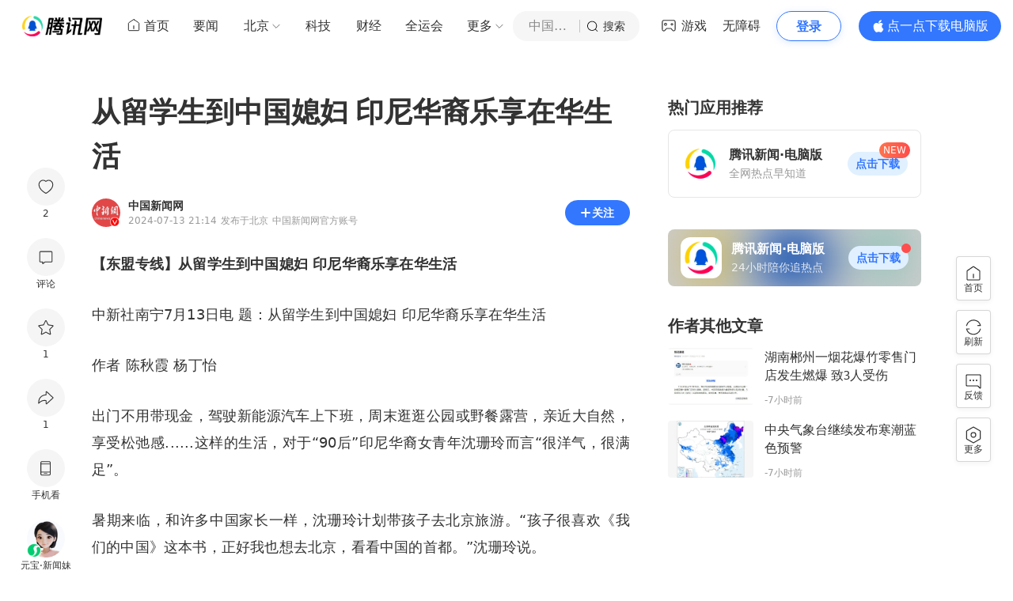

--- FILE ---
content_type: text/html; charset=utf-8
request_url: https://news.qq.com/rain/a/20240713A07QBY00
body_size: 12344
content:
<!DOCTYPE html>
<html lang="zh-CN">

<head>
    
<title>从留学生到中国媳妇 印尼华裔乐享在华生活_腾讯新闻</title>
<meta name="keywords" content="沈珊玲,印尼,中国媳妇,中国,华裔,留学生,中华文化,陈秋霞,南宁,广西">
<meta name="description" content="【东盟专线】从留学生到中国媳妇 印尼华裔乐享在华生活　　中新社南宁7月13日电 题：从留学生到中国媳妇 印尼华裔乐享在华生活　　作者 陈秋霞 杨丁怡　　出门不用带现金，驾驶新能源汽车上下班，周末逛逛公园或野餐露营，亲近大自然，享受松弛感......这样的生活，对于“90后”印尼华裔女青年沈珊玲而言“很洋气，很满足”...">
<meta name="author" content="腾讯网">
<meta name="copyright" content="Copyright 1998 - 2025 Tencent. All Rights Reserved">
<meta property="og:type" content="news" />

<meta property="og:title" content="从留学生到中国媳妇 印尼华裔乐享在华生活_腾讯新闻" />
<meta property="og:description" content="【东盟专线】从留学生到中国媳妇 印尼华裔乐享在华生活　　中新社南宁7月13日电 题：从留学生到中国媳妇 印尼华裔乐享在华生活　　作者 陈秋霞 杨丁怡　　出门不用带现金，驾驶新能源汽车上下班，周末逛逛公园或野餐露营，亲近大自然，享受松弛感......这样的生活，对于“90后”印尼华裔女青年沈珊玲而言“很洋气，很满足”..." />
<meta property="og:url" content="https://news.qq.com/rain/a/20240713A07QBY00" />
<meta property="og:image" content="https://inews.gtimg.com/om_ls/O3zPiX08dAiYqmYa55xIjp0daAwCK-ClXuGJkEyIqtaV0AA_640330/0" />
<meta property="article:author" content="中国新闻网" />
<meta property="article:published_time" content="2024-07-13 21:14:07" />
<meta property="category" content="edu" />

<meta name="baidu-site-verification" content="jJeIJ5X7pP" />
    <meta charset="utf-8" />
<meta http-equiv="X-UA-Compatible" content="IE=Edge" />
<meta name="viewport" content="width=device-width, initial-scale=1, shrink-to-fit=no" />
<link rel="dns-prefetch" href="mat1.gtimg.com">
<link rel="dns-prefetch" href="i.news.qq.com">
<link rel="dns-prefetch" href="inews.gtimg.com">
<link rel="shortcut icon" href="https://mat1.gtimg.com/qqcdn/qqindex2021/favicon.ico">
<script nomodule="true" src="https://mat1.gtimg.com/qqcdn/qqindex2021/common-static/20240515201444/core3-37-1.min.js"></script>
<script>
  try {
    if (!window.IntersectionObserver) {
      var observerScript = document.createElement('script');
      observerScript.src = "https://mat1.gtimg.com/qqcdn/qqindex2021/common-static/20241024141058/intersection-observer-polyfill.js";
      document.head.appendChild(observerScript);
    }
  } catch (error) {}
</script>

<script>
  try {
    if (!Element.prototype.scrollTo) {
      var scrollScript = document.createElement('script');
      scrollScript.src = "https://mat1.gtimg.com/qqcdn/qqindex2021/common-static/20241025153001/scroll-behavior-polyfill.js";
      document.head.appendChild(scrollScript);
    }
  } catch (error) {}
</script>
<script>
  try {
    if ('scrollRestoration' in window.history) {
      window.history.scrollRestoration = 'manual';
    }
    window.isPcClient = Boolean(window.electron) && (
      window.navigator.userAgent.indexOf('pc-client') > 0 ||
      window.navigator.userAgent.indexOf('TencentNews') > 0
    );
  } catch {}
</script>
<script>
  window.DATA = {"url":"https://view.inews.qq.com/a/20240713A07QBY00","article_id":"20240713A07QBY00","atype":"0","article_type":"0","title":"从留学生到中国媳妇 印尼华裔乐享在华生活","desc":"【东盟专线】从留学生到中国媳妇 印尼华裔乐享在华生活　　中新社南宁7月13日电 题：从留学生到中国媳妇 印尼华裔乐享在华生活　　作者 陈秋霞 杨丁怡　　出门不用带现金，驾驶新能源汽车上下班，周末逛逛公园或野餐露营，亲近大自然，享受松弛感......这样的生活，对于“90后”印尼华裔女青年沈珊玲而言“很洋气，很满足”...","iNewsRecommendLevel":1,"abstract":"【东盟专线】从留学生到中国媳妇 印尼华裔乐享在华生活　　中新社南宁7月13日电 题：从留学生到中国媳妇 印尼华裔乐享在华生活　　作者 陈秋霞 杨丁怡　　出门不用带现金，驾驶新能源汽车上下班，周末逛逛公园或野餐露营，亲近大自然，享受松弛感......这样的生活，对于“90后”印尼华裔女青年沈珊玲而言“很洋气，很满足”...","catalog1":"edu","ad_channel_sign":"edu","introduction":"","media":"中国新闻网","media_id":"1124","pubtime":"2024-07-13 21:14:07","comment_id":"8300790256","political":0,"cmsId":"20240713A07QBY00","cms_id":"20240713A07QBY00","closeAllAd":0,"closeAllFavorite":false,"originContent":{"directory":{"ai_list":null,"enable":2,"list":null},"text":"\u003cP\u003e\u003cSTRONG\u003e【东盟专线】从留学生到中国媳妇 印尼华裔乐享在华生活\u003c/STRONG\u003e\u003c/P\u003e\u003cP\u003e中新社南宁7月13日电 题：从留学生到中国媳妇 印尼华裔乐享在华生活\u003c/P\u003e\u003cP\u003e作者 陈秋霞 杨丁怡\u003c/P\u003e\u003c!--PARAGRAPH_0--\u003e\u003cP\u003e出门不用带现金，驾驶新能源汽车上下班，周末逛逛公园或野餐露营，亲近大自然，享受松弛感......这样的生活，对于“90后”印尼华裔女青年沈珊玲而言“很洋气，很满足”。\u003c/P\u003e\u003cP\u003e暑期来临，和许多中国家长一样，沈珊玲计划带孩子去北京旅游。“孩子很喜欢《我们的中国》这本书，正好我也想去北京，看看中国的首都。”沈珊玲说。\u003c/P\u003e\u003cP\u003e\u003c!--IMG_0--\u003e\u003c/P\u003e\u003cP\u003e7月4日，印尼青年沈珊玲在广西南宁讲述跨国文化交流故事。(广西广播电视台供图)\u003c/P\u003e\u003c!--PARAGRAPH_1--\u003e\u003cP\u003e沈珊玲出生在印尼东部华人家庭，由于爷爷去世早，父母不会说汉语，她对中华文化的了解非常有限。为了传承中华传统文化，沈珊玲努力学习汉语。\u003c/P\u003e\u003cP\u003e2012年，沈珊玲作为交换生来到广西留学。大学时期，她与一名广西柳州小伙相恋，毕业后组建了家庭。目前，沈珊玲在广西民族大学相思湖学院担任印尼语教师。\u003c/P\u003e\u003cP\u003e十余年来，从留学生到中国媳妇，沈珊玲实现了人生角色的转变，也逐渐融入了中国的生活，感受到中国的发展与活力。“生活在中国非常舒适，出行、支付、网购都非常方便。”沈珊玲说。\u003c/P\u003e\u003c!--PARAGRAPH_2--\u003e\u003cP\u003e近年来，中国数字经济实现快速增长，直播带货发展迅猛。沈珊玲所在学校开设了面向东南亚的直播课程，她对此颇感兴趣。为了让学生能够更流利、自信地面向印尼观众直播，沈珊玲讲课时注重教给学生更接地气的语言，以及与印尼年轻消费者交流的技巧。\u003c/P\u003e\u003cP\u003e“我的学生都是年轻人，从他们口中，我了解到中国的新鲜事物以及中国年轻一代的新潮生活方式和消费潮流。我也喜欢和学生聊聊印尼年轻人的潮流生活。”沈珊玲希望两国年轻人能有更多交流的机会。\u003c/P\u003e\u003cP\u003e从繁华的都市到宁静的乡村，从古代文明到现代文明，在中国生活了十余年的沈珊玲，对中华文化有了更深的理解。“在中国待越久，越了解中国的语言、风俗，看到中国人注重礼节、仁爱、崇尚节俭的品质，我对中华文化的认同感就更加强烈，越为自己身为华裔感到自豪。”\u003c/P\u003e\u003c!--PARAGRAPH_3--\u003e\u003cP\u003e沈珊玲发挥自己的语言优势，积极成为印尼与中国文化交流的桥梁。她曾为企业做翻译工作，与家人分享自己对中华文化的感悟，加深他们对中华文化的了解。在沈珊玲的鼓励下，她的弟弟也来到广西，计划在此上大学。假期回到印尼，沈珊玲还到当地小学教授中文，带着印尼的学生剪纸、编中国结，向他们讲述背后的文化内涵。\u003c/P\u003e\u003cP\u003e沈珊玲说，近年来印尼和中国的经济关系日益密切，印尼民众从中受益。“雅万高铁给印尼民众带来便利，人们赞叹‘中国速度’。在印尼，路上跑着中国汽车企业生产的新能源汽车，中国人开办的企业、工厂越来越多，印尼年轻人热衷学习汉语，掌握汉语的人才想要在印尼找一份工作并不难。”\u003c/P\u003e\u003cP\u003e沈珊玲表示，中国数字经济发展领先，希望有更多的印尼师生到中国学习新兴的产业知识，促进印尼和中国在数字经济领域的交流与发展。(完)\u003c/P\u003e\u003c!--PARAGRAPH_4--\u003e","version":"v1"},"originAttribute":{"IMG_0":{"bigOrigUrl":"https://inews.gtimg.com/om_bt/OHJu2CQ-ucrS47_OPvn6wr2MMCKfzr-lQ1N1tFozihVK0AA/0","compressUrl":"https://inews.gtimg.com/om_bt/OHJu2CQ-ucrS47_OPvn6wr2MMCKfzr-lQ1N1tFozihVK0AA/641","desc":"","fullPic":"1","height":540,"imgurl0":"https://inews.gtimg.com/om_bt/OHJu2CQ-ucrS47_OPvn6wr2MMCKfzr-lQ1N1tFozihVK0AA/0","imgurl1000":"https://inews.gtimg.com/om_bt/OHJu2CQ-ucrS47_OPvn6wr2MMCKfzr-lQ1N1tFozihVK0AA/1000","islong":0,"origUrl":"https://inews.gtimg.com/om_bt/OHJu2CQ-ucrS47_OPvn6wr2MMCKfzr-lQ1N1tFozihVK0AA/641","size":34,"style":"","thumb":"https://inews.gtimg.com/om_bt/OHJu2CQ-ucrS47_OPvn6wr2MMCKfzr-lQ1N1tFozihVK0AA_181x181s/0","url":"https://inews.gtimg.com/om_bt/OHJu2CQ-ucrS47_OPvn6wr2MMCKfzr-lQ1N1tFozihVK0AA/641","width":344}},"selfDeclare":{},"userAddress":"北京","card":{"chlid":"1124","chlname":"中国新闻网","desc":"中国新闻网是全球互联网中文新闻资讯最重要的原创内容供应商之一。","icon":"http://inews.gtimg.com/newsapp_ls/0/1114444286_200200/0","msgEntry":1,"uin":"ec0e1c89719d7f11b66333d04ee59c6ed5","update_frequency":"1764477668","vip_desc":"中国新闻网官方账号","vip_icon_night":"https://inews.gtimg.com/newsapp_bt/0/1128171011183_4151/0","vip_place":"left","vip_type":"20006","vip_icon":"https://inews.gtimg.com/newsapp_bt/0/1128164013310_1586/0","vip_type_new":"20006","suid":"8QMa235d64YfvA==","liveInfo":{"roomID":"1498575154","roomStatus":"2","cms_id":"RLV2025112708881100","article_type":"102"},"cpLevel":1},"interationCount":{"like":2,"collect":1,"share":1},"payment_info":{},"article_is_pay":false,"payment_column_info_v1":{"is_column_pay":false,"read_count_all":0},"tag_info_item":null,"contentWordsNum":1023,"extra_property":{"FeedbackDetailDisableInsert":0,"zanSkinType":""},"relateWelfare":{},"aiSwitch":true,"final_declarations":[],"wechat_atype":0,"isOversize":false,"videoArr":[]};
</script>
<script>
  window.channelInfo = {"channelConfig":{"channelNav":[{"_auto_id":"1","active_alien_img":"","alien_img":"","channel_id":"news_news_home","is_local":"0","link":"https://www.qq.com","name_cn":"首页","name_en":"home"},{"_auto_id":"2","active_alien_img":"","alien_img":"","channel_id":"news_news_top","is_local":"0","link":"","name_cn":"要闻","name_en":"news"},{"_auto_id":"4","active_alien_img":"","alien_img":"","channel_id":"news_news_bj","is_local":"1","link":"","name_cn":"北京","name_en":"bj"},{"_auto_id":"5","active_alien_img":"","alien_img":"","channel_id":"news_news_tech","is_local":"0","link":"","name_cn":"科技","name_en":"tech"},{"_auto_id":"6","active_alien_img":"","alien_img":"","channel_id":"news_news_finance","is_local":"0","link":"","name_cn":"财经","name_en":"finance"},{"_auto_id":"8","active_alien_img":"","alien_img":"","channel_id":"news_news_quanyun","is_local":"0","link":"","name_cn":"全运会","name_en":"quanyun"},{"_auto_id":"9","active_alien_img":"","alien_img":"","channel_id":"news_news_qa","is_local":"0","link":"https://news.qq.com/ch/qa","name_cn":"热问","name_en":"qa"},{"_auto_id":"11","active_alien_img":"","alien_img":"","channel_id":"news_news_edu","is_local":"0","link":"","name_cn":"教育","name_en":"edu"},{"_auto_id":"13","active_alien_img":"","alien_img":"","channel_id":"news_news_ent","is_local":"0","link":"","name_cn":"娱乐","name_en":"ent"},{"_auto_id":"14","active_alien_img":"","alien_img":"","channel_id":"tv","is_local":"0","link":"https://v.qq.com/channel/tv/?ptag=qqnews","name_cn":"电视剧","name_en":"tv"},{"_auto_id":"15","active_alien_img":"","alien_img":"","channel_id":"news_news_sports","is_local":"0","link":"","name_cn":"体育","name_en":"sports"},{"_auto_id":"16","active_alien_img":"","alien_img":"","channel_id":"news_news_nba","is_local":"0","link":"","name_cn":"NBA","name_en":"nba"},{"_auto_id":"17","active_alien_img":"","alien_img":"","channel_id":"news_news_world","is_local":"0","link":"","name_cn":"国际","name_en":"world"},{"_auto_id":"18","active_alien_img":"","alien_img":"","channel_id":"news_news_mil","is_local":"0","link":"","name_cn":"军事","name_en":"milite"},{"_auto_id":"19","active_alien_img":"","alien_img":"","channel_id":"news_news_auto","is_local":"0","link":"","name_cn":"汽车","name_en":"auto"},{"_auto_id":"20","active_alien_img":"","alien_img":"","channel_id":"news_news_house","is_local":"0","link":"","name_cn":"房产","name_en":"house"},{"_auto_id":"21","active_alien_img":"","alien_img":"","channel_id":"news_news_antip","is_local":"0","link":"","name_cn":"健康","name_en":"health"},{"_auto_id":"22","active_alien_img":"","alien_img":"","channel_id":"news_news_video","is_local":"0","link":"","name_cn":"视频","name_en":"video"},{"_auto_id":"24","active_alien_img":"","alien_img":"","channel_id":"news_news_game","is_local":"0","link":"","name_cn":"游戏","name_en":"games"},{"_auto_id":"25","active_alien_img":"","alien_img":"","channel_id":"news_news_digi","is_local":"0","link":"","name_cn":"数码","name_en":"digi"},{"_auto_id":"26","active_alien_img":"","alien_img":"","channel_id":"variety","is_local":"0","link":"https://v.qq.com/channel/variety/?ptag=qqnews","name_cn":"综艺","name_en":"variety"},{"_auto_id":"28","active_alien_img":"","alien_img":"","channel_id":"news_news_nchupin","is_local":"0","link":"","name_cn":"眼界","name_en":"chupin"},{"_auto_id":"31","active_alien_img":"","alien_img":"","channel_id":"news_news_football","is_local":"0","link":"","name_cn":"足球","name_en":"football"},{"_auto_id":"34","active_alien_img":"","alien_img":"","channel_id":"news_news_kepu","is_local":"0","link":"","name_cn":"科学","name_en":"kepu"},{"_auto_id":"35","active_alien_img":"","alien_img":"","channel_id":"movie","is_local":"0","link":"https://v.qq.com/channel/movie/?ptag=qqnews","name_cn":"电影","name_en":"movie"},{"_auto_id":"36","active_alien_img":"","alien_img":"","channel_id":"news_news_esport","is_local":"0","link":"","name_cn":"电竞","name_en":"esport"},{"_auto_id":"37","active_alien_img":"","alien_img":"","channel_id":"news_news_history","is_local":"0","link":"","name_cn":"历史","name_en":"history"},{"_auto_id":"39","active_alien_img":"","alien_img":"","channel_id":"news_news_baby","is_local":"0","link":"","name_cn":"育儿","name_en":"baby"},{"_auto_id":"40","active_alien_img":"","alien_img":"","channel_id":"cloud_gamer","is_local":"0","link":"https://gamer.qq.com/?ichannel=txxwpc0Ftxxwpc1","name_cn":"云游戏","name_en":"cloud_gamer"},{"_auto_id":"41","active_alien_img":"","alien_img":"","channel_id":"news_news_lic","is_local":"0","link":"","name_cn":"理财","name_en":"finance_licai"},{"_auto_id":"42","active_alien_img":"","alien_img":"","channel_id":"news_news_istock","is_local":"0","link":"","name_cn":"股票","name_en":"finance_stock"},{"_auto_id":"43","active_alien_img":"","alien_img":"","channel_id":"ren_min_shi_pin","is_local":"0","link":"https://news.qq.com/omn/author/8QMd3Hld74cbujbY?tab=om_video","name_cn":"人民视频","name_en":"ren_min_shi_pin"},{"_auto_id":"44","active_alien_img":"","alien_img":"","channel_id":"news_news_weather","is_local":"0","link":"https://tianqi.qq.com/index.htm","name_cn":"天气","name_en":"weather"}]}};
</script>
<script>
  window.articleConfig = {"rightConfig":[{"_auto_id":"1","category_key":"default","modules":"{\"moduleList\":[{\"title\":\"热门应用推荐\",\"id\":\"recommend_app_list\",\"isSticky\":0,\"appList\":[{\"id\":\"pcqqnews\",\"title\":\"腾讯新闻·电脑版\",\"desc\":\"全网热点早知道\",\"icon\":\"https://inews.gtimg.com/newsapp_bt/0/0618200405157_4887/0\",\"btnText\":\"点击下载\",\"urlDownload\":\"https://news.qq.com/download/\",\"urlWin\":\"https://h5.news.qq.com/qqnews-desk/channel/100000/qqnews_latest_signed_100000.exe\",\"urlMacIntel\":\"\",\"urlMacArm\":\"\",\"tipText\":\"NEW\"},{\"id\":\"zmgl\",\"title\":\"腾讯桌面整理\",\"desc\":\"一款智能分类桌面软件\",\"icon\":\"https://inews.gtimg.com/newsapp_bt/0/0619163034874_7148/0\",\"btnText\":\"点击下载\",\"urlDownload\":\"\",\"urlWin\":\"https://webcdn.m.qq.com/spcmgr/download/DeskGo_4_2_1632_127_full_S80003.exe\",\"urlMacIntel\":\"\",\"urlMacArm\":\"\"}]},{\"title\":\"今日热播\",\"id\":\"video_album\",\"videoType\":\"tag\",\"videoId\":\"aUepxrtchGM=\",\"isSticky\":0},{\"title\":\"热点榜\",\"id\":\"hot_rank_list\",\"isSticky\":0},{\"title\":\"热门推荐应用\",\"id\":\"recommend_app_banner\",\"isSticky\":0,\"appInfo\":{\"id\":\"pcqqnews\",\"title\":\"腾讯新闻·电脑版\",\"desc\":\"24小时陪你追热点\",\"icon\":\"https://inews.gtimg.com/newsapp_bt/0/0618200405157_4887/0\",\"btnText\":\"点击下载\",\"urlDownload\":\"https://news.qq.com/download/\",\"urlWin\":\"https://h5.news.qq.com/qqnews-desk/channel/100000/qqnews_latest_signed_100000.exe\",\"urlMacIntel\":\"\",\"urlMacArm\":\"\",\"tipText\":\"dot\"}},{\"title\":\"作者其他文章\",\"id\":\"user_article\",\"isSticky\":1},{\"title\":\"广告推广\",\"id\":\"ssp_ad_module\",\"category\":\"ad_ssp\",\"loid\":\"109\",\"isSticky\":1},{\"title\":\"广告推广\",\"id\":\"ssp_ad_module\",\"category\":\"ad_ssp\",\"loid\":\"117\",\"isSticky\":1}]}"},{"_auto_id":"2","category_key":"ent","modules":"{\"moduleList\":[{\"title\":\"热门应用推荐\",\"id\":\"recommend_app_list\",\"isSticky\":0,\"appList\":[{\"id\":\"pcqqnews\",\"title\":\"腾讯新闻·电脑版\",\"desc\":\"全网热点早知道\",\"icon\":\"https://inews.gtimg.com/newsapp_bt/0/0618200405157_4887/0\",\"btnText\":\"点击下载\",\"urlDownload\":\"https://news.qq.com/download/\",\"urlWin\":\"https://h5.news.qq.com/qqnews-desk/channel/100000/qqnews_latest_signed_100000.exe\",\"urlMacIntel\":\"\",\"urlMacArm\":\"\",\"tipText\":\"NEW\"},{\"id\":\"zmgl\",\"title\":\"腾讯桌面整理\",\"desc\":\"一款智能分类桌面软件\",\"icon\":\"https://inews.gtimg.com/newsapp_bt/0/0619163034874_7148/0\",\"btnText\":\"点击下载\",\"urlDownload\":\"\",\"urlWin\":\"https://webcdn.m.qq.com/spcmgr/download/DeskGo_4_2_1632_127_full_S80003.exe\",\"urlMacIntel\":\"\",\"urlMacArm\":\"\"}]},{\"title\":\"今日热播\",\"id\":\"video_album\",\"videoType\":\"tag\",\"videoId\":\"aUepxrtchGM=\"},{\"title\":\"热点榜\",\"id\":\"hot_rank_list\",\"isSticky\":0},{\"title\":\"热门推荐应用\",\"id\":\"recommend_app_banner\",\"isSticky\":0,\"appInfo\":{\"id\":\"pcqqnews\",\"title\":\"腾讯新闻·电脑版\",\"desc\":\"24小时陪你追热点\",\"icon\":\"https://inews.gtimg.com/newsapp_bt/0/0618200405157_4887/0\",\"btnText\":\"点击下载\",\"urlDownload\":\"https://news.qq.com/download/\",\"urlWin\":\"https://h5.news.qq.com/qqnews-desk/channel/100000/qqnews_latest_signed_100000.exe\",\"urlMacIntel\":\"\",\"urlMacArm\":\"\",\"tipText\":\"dot\"}},{\"title\":\"作者其他文章\",\"id\":\"user_article\",\"isSticky\":1},{\"title\":\"广告推广\",\"id\":\"ssp_ad_module\",\"category\":\"ad_ssp\",\"loid\":\"109\",\"isSticky\":1},{\"title\":\"广告推广\",\"id\":\"ssp_ad_module\",\"category\":\"ad_ssp\",\"loid\":\"117\",\"isSticky\":1}]}"},{"_auto_id":"3","category_key":"game","modules":"{\"moduleList\":[{\"title\":\"今日热播\",\"id\":\"video_album\",\"videoType\":\"tag\",\"videoId\":\"aUepxrtchGM=\"},{\"title\":\"热门应用推荐\",\"id\":\"recommend_app_card\",\"appInfo\":{\"id\":\"qqgames\",\"title\":\"QQ游戏大厅\",\"desc\":\"独享特权赢好礼\",\"icon\":\"https://inews.gtimg.com/newsapp_bt/0/0619180334840_9557/0\",\"backgroundImg\":\"https://inews.gtimg.com/newsapp_bt/0/0703180913671_1570/0\",\"btnText\":\"点击试玩\",\"urlDownload\":\"https://qqgame.qq.com/channel_tg/?ifid=1002020001\",\"urlWin\":\"\",\"urlMacIntel\":\"\",\"urlMacArm\":\"\"}},{\"title\":\"热门应用\",\"id\":\"recommend_app_list\",\"isSticky\":0,\"appList\":[{\"id\":\"pcqqnews\",\"title\":\"腾讯新闻·电脑版\",\"desc\":\"全网热点早知道\",\"icon\":\"https://inews.gtimg.com/newsapp_bt/0/0618200405157_4887/0\",\"btnText\":\"点击下载\",\"urlDownload\":\"https://news.qq.com/download/\",\"urlWin\":\"https://h5.news.qq.com/qqnews-desk/channel/100000/qqnews_latest_signed_100000.exe\",\"urlMacIntel\":\"\",\"urlMacArm\":\"\",\"tipText\":\"NEW\"},{\"id\":\"zmgl\",\"title\":\"腾讯桌面整理\",\"desc\":\"一款智能分类桌面软件\",\"icon\":\"https://inews.gtimg.com/newsapp_bt/0/0619163034874_7148/0\",\"btnText\":\"点击下载\",\"urlDownload\":\"\",\"urlWin\":\"https://webcdn.m.qq.com/spcmgr/download/DeskGo_4_2_1632_127_full_S80003.exe\",\"urlMacIntel\":\"\",\"urlMacArm\":\"\"}]},{\"title\":\"热点榜\",\"id\":\"hot_rank_list\",\"isSticky\":0},{\"title\":\"热门推荐应用\",\"id\":\"recommend_app_banner\",\"isSticky\":0,\"appInfo\":{\"id\":\"qqgames\",\"title\":\"QQ游戏大厅\",\"desc\":\"独享特权赢好礼\",\"icon\":\"https://inews.gtimg.com/newsapp_bt/0/0619181042893_3912/0\",\"btnText\":\"点击试玩\",\"urlDownload\":\"https://qqgame.qq.com/channel_tg/?ifid=1002020001\",\"urlMacIntel\":\"\",\"urlMacArm\":\"\",\"tipText\":\"dot\"}},{\"title\":\"作者其他文章\",\"id\":\"user_article\",\"isSticky\":1},{\"title\":\"广告推广\",\"id\":\"ssp_ad_module\",\"category\":\"ad_ssp\",\"loid\":\"109\",\"isSticky\":1},{\"title\":\"广告推广\",\"id\":\"ssp_ad_module\",\"category\":\"ad_ssp\",\"loid\":\"117\",\"isSticky\":1}]}"},{"_auto_id":"4","category_key":"tech","modules":"{\"moduleList\":[{\"title\":\"热门应用推荐\",\"id\":\"recommend_app_list\",\"isSticky\":0,\"appList\":[{\"id\":\"pcqqnews\",\"title\":\"腾讯新闻·电脑版\",\"desc\":\"全网热点早知道\",\"icon\":\"https://inews.gtimg.com/newsapp_bt/0/0618200405157_4887/0\",\"btnText\":\"点击下载\",\"urlDownload\":\"https://news.qq.com/download/\",\"urlWin\":\"https://h5.news.qq.com/qqnews-desk/channel/100000/qqnews_latest_signed_100000.exe\",\"urlMacIntel\":\"\",\"urlMacArm\":\"\",\"tipText\":\"NEW\"},{\"id\":\"zmgl\",\"title\":\"腾讯桌面整理\",\"desc\":\"一款智能分类桌面软件\",\"icon\":\"https://inews.gtimg.com/newsapp_bt/0/0619163034874_7148/0\",\"btnText\":\"点击下载\",\"urlDownload\":\"\",\"urlWin\":\"https://webcdn.m.qq.com/spcmgr/download/DeskGo_4_2_1632_127_full_S80003.exe\",\"urlMacIntel\":\"\",\"urlMacArm\":\"\"}]},{\"title\":\"今日热播\",\"id\":\"video_album\",\"videoType\":\"tag\",\"videoId\":\"aUepxrtchGM=\"},{\"title\":\"热点榜\",\"id\":\"hot_rank_list\",\"isSticky\":0},{\"title\":\"热门推荐应用\",\"id\":\"recommend_app_banner\",\"isSticky\":0,\"appInfo\":{\"id\":\"pcqqnews\",\"title\":\"腾讯新闻·电脑版\",\"desc\":\"24小时陪你追热点\",\"icon\":\"https://inews.gtimg.com/newsapp_bt/0/0618200405157_4887/0\",\"btnText\":\"点击下载\",\"urlDownload\":\"https://news.qq.com/download/\",\"urlWin\":\"https://h5.news.qq.com/qqnews-desk/channel/100000/qqnews_latest_signed_100000.exe\",\"urlMacIntel\":\"\",\"urlMacArm\":\"\",\"tipText\":\"dot\"}},{\"title\":\"作者其他文章\",\"id\":\"user_article\",\"isSticky\":1},{\"title\":\"广告推广\",\"id\":\"ssp_ad_module\",\"category\":\"ad_ssp\",\"loid\":\"109\",\"isSticky\":1},{\"title\":\"广告推广\",\"id\":\"ssp_ad_module\",\"category\":\"ad_ssp\",\"loid\":\"117\",\"isSticky\":1}]}"},{"_auto_id":"5","category_key":"finance","modules":"{\"moduleList\":[{\"title\":\"热门应用推荐\",\"id\":\"recommend_app_list\",\"isSticky\":0,\"appList\":[{\"id\":\"pcqqnews\",\"title\":\"腾讯新闻·电脑版\",\"desc\":\"全网热点早知道\",\"icon\":\"https://inews.gtimg.com/newsapp_bt/0/0618200405157_4887/0\",\"btnText\":\"点击下载\",\"urlDownload\":\"https://news.qq.com/download/\",\"urlWin\":\"https://h5.news.qq.com/qqnews-desk/channel/100000/qqnews_latest_signed_100000.exe\",\"urlMacIntel\":\"\",\"urlMacArm\":\"\",\"tipText\":\"NEW\"},{\"id\":\"zmgl\",\"title\":\"腾讯桌面整理\",\"desc\":\"一款智能分类桌面软件\",\"icon\":\"https://inews.gtimg.com/newsapp_bt/0/0619163034874_7148/0\",\"btnText\":\"点击下载\",\"urlDownload\":\"\",\"urlWin\":\"https://webcdn.m.qq.com/spcmgr/download/DeskGo_4_2_1632_127_full_S80003.exe\",\"urlMacIntel\":\"\",\"urlMacArm\":\"\"}]},{\"title\":\"今日热播\",\"id\":\"video_album\",\"videoType\":\"tag\",\"videoId\":\"aUepxrtchGM=\"},{\"title\":\"热点榜\",\"id\":\"hot_rank_list\",\"isSticky\":0},{\"title\":\"热门推荐应用\",\"id\":\"recommend_app_banner\",\"isSticky\":0,\"appInfo\":{\"id\":\"pcqqnews\",\"title\":\"腾讯新闻·电脑版\",\"desc\":\"24小时陪你追热点\",\"icon\":\"https://inews.gtimg.com/newsapp_bt/0/0618200405157_4887/0\",\"btnText\":\"点击下载\",\"urlDownload\":\"https://news.qq.com/download/\",\"urlWin\":\"https://h5.news.qq.com/qqnews-desk/channel/100000/qqnews_latest_signed_100000.exe\",\"urlMacIntel\":\"\",\"urlMacArm\":\"\",\"tipText\":\"dot\"}},{\"title\":\"作者其他文章\",\"id\":\"user_article\",\"isSticky\":1},{\"title\":\"广告推广\",\"id\":\"ssp_ad_module\",\"category\":\"ad_ssp\",\"loid\":\"109\",\"isSticky\":1},{\"title\":\"广告推广\",\"id\":\"ssp_ad_module\",\"category\":\"ad_ssp\",\"loid\":\"117\",\"isSticky\":1}]}"},{"_auto_id":"6","category_key":"news","modules":"{\"moduleList\":[{\"title\":\"热门应用推荐\",\"id\":\"recommend_app_list\",\"isSticky\":0,\"appList\":[{\"id\":\"pcqqnews\",\"title\":\"腾讯新闻·电脑版\",\"desc\":\"全网热点早知道\",\"icon\":\"https://inews.gtimg.com/newsapp_bt/0/0618200405157_4887/0\",\"btnText\":\"点击下载\",\"urlDownload\":\"https://news.qq.com/download/\",\"urlWin\":\"https://h5.news.qq.com/qqnews-desk/channel/100000/qqnews_latest_signed_100000.exe\",\"urlMacIntel\":\"\",\"urlMacArm\":\"\",\"tipText\":\"NEW\"},{\"id\":\"zmgl\",\"title\":\"腾讯桌面整理\",\"desc\":\"一款智能分类桌面软件\",\"icon\":\"https://inews.gtimg.com/newsapp_bt/0/0619163034874_7148/0\",\"btnText\":\"点击下载\",\"urlDownload\":\"\",\"urlWin\":\"https://webcdn.m.qq.com/spcmgr/download/DeskGo_4_2_1632_127_full_S80003.exe\",\"urlMacIntel\":\"\",\"urlMacArm\":\"\"}]},{\"title\":\"今日热播\",\"id\":\"video_album\",\"videoType\":\"tag\",\"videoId\":\"aUepxrtchGM=\"},{\"title\":\"热点榜\",\"id\":\"hot_rank_list\",\"isSticky\":0},{\"title\":\"热门推荐应用\",\"id\":\"recommend_app_banner\",\"isSticky\":0,\"appInfo\":{\"id\":\"pcqqnews\",\"title\":\"腾讯新闻·电脑版\",\"desc\":\"24小时陪你追热点\",\"icon\":\"https://inews.gtimg.com/newsapp_bt/0/0618200405157_4887/0\",\"btnText\":\"点击下载\",\"urlDownload\":\"https://news.qq.com/download/\",\"urlWin\":\"https://h5.news.qq.com/qqnews-desk/channel/100000/qqnews_latest_signed_100000.exe\",\"urlMacIntel\":\"\",\"urlMacArm\":\"\",\"tipText\":\"dot\"}},{\"title\":\"作者其他文章\",\"id\":\"user_article\",\"isSticky\":1},{\"title\":\"广告推广\",\"id\":\"ssp_ad_module\",\"category\":\"ad_ssp\",\"loid\":\"109\",\"isSticky\":1},{\"title\":\"广告推广\",\"id\":\"ssp_ad_module\",\"category\":\"ad_ssp\",\"loid\":\"117\",\"isSticky\":1}]}"},{"_auto_id":"7","category_key":"fashion","modules":"{\"moduleList\":[{\"title\":\"热门应用推荐\",\"id\":\"recommend_app_list\",\"isSticky\":0,\"appList\":[{\"id\":\"pcqqnews\",\"title\":\"腾讯新闻·电脑版\",\"desc\":\"全网热点早知道\",\"icon\":\"https://inews.gtimg.com/newsapp_bt/0/0618200405157_4887/0\",\"btnText\":\"点击下载\",\"urlDownload\":\"https://news.qq.com/download/\",\"urlWin\":\"https://h5.news.qq.com/qqnews-desk/channel/100000/qqnews_latest_signed_100000.exe\",\"urlMacIntel\":\"\",\"urlMacArm\":\"\",\"tipText\":\"NEW\"},{\"id\":\"zmgl\",\"title\":\"腾讯桌面整理\",\"desc\":\"一款智能分类桌面软件\",\"icon\":\"https://inews.gtimg.com/newsapp_bt/0/0619163034874_7148/0\",\"btnText\":\"点击下载\",\"urlDownload\":\"\",\"urlWin\":\"https://webcdn.m.qq.com/spcmgr/download/DeskGo_4_2_1632_127_full_S80003.exe\",\"urlMacIntel\":\"\",\"urlMacArm\":\"\"}]},{\"title\":\"今日热播\",\"id\":\"video_album\",\"videoType\":\"tag\",\"videoId\":\"aUepxrtchGM=\"},{\"title\":\"热点榜\",\"id\":\"hot_rank_list\",\"isSticky\":0},{\"title\":\"热门推荐应用\",\"id\":\"recommend_app_banner\",\"isSticky\":0,\"appInfo\":{\"id\":\"pcqqnews\",\"title\":\"腾讯新闻·电脑版\",\"desc\":\"24小时陪你追热点\",\"icon\":\"https://inews.gtimg.com/newsapp_bt/0/0618200405157_4887/0\",\"btnText\":\"点击下载\",\"urlDownload\":\"https://news.qq.com/download/\",\"urlWin\":\"https://h5.news.qq.com/qqnews-desk/channel/100000/qqnews_latest_signed_100000.exe\",\"urlMacIntel\":\"\",\"urlMacArm\":\"\",\"tipText\":\"dot\"}},{\"title\":\"作者其他文章\",\"id\":\"user_article\",\"isSticky\":1},{\"title\":\"广告推广\",\"id\":\"ssp_ad_module\",\"category\":\"ad_ssp\",\"loid\":\"109\",\"isSticky\":1},{\"title\":\"广告推广\",\"id\":\"ssp_ad_module\",\"category\":\"ad_ssp\",\"loid\":\"117\",\"isSticky\":1}]}"},{"_auto_id":"8","category_key":"sports","modules":"{\"moduleList\":[{\"title\":\"热门应用推荐\",\"id\":\"recommend_app_list\",\"isSticky\":0,\"appList\":[{\"id\":\"pcqqnews\",\"title\":\"腾讯新闻·电脑版\",\"desc\":\"全网热点早知道\",\"icon\":\"https://inews.gtimg.com/newsapp_bt/0/0618200405157_4887/0\",\"btnText\":\"点击下载\",\"urlDownload\":\"https://news.qq.com/download/\",\"urlWin\":\"https://h5.news.qq.com/qqnews-desk/channel/100000/qqnews_latest_signed_100000.exe\",\"urlMacIntel\":\"\",\"urlMacArm\":\"\",\"tipText\":\"NEW\"},{\"id\":\"zmgl\",\"title\":\"腾讯桌面整理\",\"desc\":\"一款智能分类桌面软件\",\"icon\":\"https://inews.gtimg.com/newsapp_bt/0/0619163034874_7148/0\",\"btnText\":\"点击下载\",\"urlDownload\":\"\",\"urlWin\":\"https://webcdn.m.qq.com/spcmgr/download/DeskGo_4_2_1632_127_full_S80003.exe\",\"urlMacIntel\":\"\",\"urlMacArm\":\"\"}]},{\"title\":\"今日热播\",\"id\":\"video_album\",\"videoType\":\"tag\",\"videoId\":\"aUepxrtchGM=\"},{\"title\":\"热点榜\",\"id\":\"hot_rank_list\",\"isSticky\":0},{\"title\":\"热门推荐应用\",\"id\":\"recommend_app_banner\",\"isSticky\":0,\"appInfo\":{\"id\":\"pcqqnews\",\"title\":\"腾讯新闻·电脑版\",\"desc\":\"24小时陪你追热点\",\"icon\":\"https://inews.gtimg.com/newsapp_bt/0/0618200405157_4887/0\",\"btnText\":\"点击下载\",\"urlDownload\":\"https://news.qq.com/download/\",\"urlWin\":\"https://h5.news.qq.com/qqnews-desk/channel/100000/qqnews_latest_signed_100000.exe\",\"urlMacIntel\":\"\",\"urlMacArm\":\"\",\"tipText\":\"dot\"}},{\"title\":\"作者其他文章\",\"id\":\"user_article\",\"isSticky\":1},{\"title\":\"广告推广\",\"id\":\"ssp_ad_module\",\"category\":\"ad_ssp\",\"loid\":\"109\",\"isSticky\":1},{\"title\":\"广告推广\",\"id\":\"ssp_ad_module\",\"category\":\"ad_ssp\",\"loid\":\"117\",\"isSticky\":1}]}"},{"_auto_id":"9","category_key":"health","modules":"{\"moduleList\":[{\"title\":\"热门应用推荐\",\"id\":\"recommend_app_list\",\"isSticky\":0,\"appList\":[{\"id\":\"pcqqnews\",\"title\":\"腾讯新闻·电脑版\",\"desc\":\"全网热点早知道\",\"icon\":\"https://inews.gtimg.com/newsapp_bt/0/0618200405157_4887/0\",\"btnText\":\"点击下载\",\"urlDownload\":\"https://news.qq.com/download/\",\"urlWin\":\"https://h5.news.qq.com/qqnews-desk/channel/100000/qqnews_latest_signed_100000.exe\",\"urlMacIntel\":\"\",\"urlMacArm\":\"\",\"tipText\":\"NEW\"},{\"id\":\"zmgl\",\"title\":\"腾讯桌面整理\",\"desc\":\"一款智能分类桌面软件\",\"icon\":\"https://inews.gtimg.com/newsapp_bt/0/0619163034874_7148/0\",\"btnText\":\"点击下载\",\"urlDownload\":\"\",\"urlWin\":\"https://webcdn.m.qq.com/spcmgr/download/DeskGo_4_2_1632_127_full_S80003.exe\",\"urlMacIntel\":\"\",\"urlMacArm\":\"\"}]},{\"title\":\"今日热播\",\"id\":\"video_album\",\"videoType\":\"tag\",\"videoId\":\"aUepxrtchGM=\"},{\"title\":\"热点榜\",\"id\":\"hot_rank_list\",\"isSticky\":0},{\"title\":\"热门推荐应用\",\"id\":\"recommend_app_banner\",\"isSticky\":0,\"appInfo\":{\"id\":\"pcqqnews\",\"title\":\"腾讯新闻·电脑版\",\"desc\":\"24小时陪你追热点\",\"icon\":\"https://inews.gtimg.com/newsapp_bt/0/0618200405157_4887/0\",\"btnText\":\"点击下载\",\"urlDownload\":\"https://news.qq.com/download/\",\"urlWin\":\"https://h5.news.qq.com/qqnews-desk/channel/100000/qqnews_latest_signed_100000.exe\",\"urlMacIntel\":\"\",\"urlMacArm\":\"\",\"tipText\":\"dot\"}},{\"title\":\"作者其他文章\",\"id\":\"user_article\",\"isSticky\":1},{\"title\":\"广告推广\",\"id\":\"ssp_ad_module\",\"category\":\"ad_ssp\",\"loid\":\"109\",\"isSticky\":1},{\"title\":\"广告推广\",\"id\":\"ssp_ad_module\",\"category\":\"ad_ssp\",\"loid\":\"117\",\"isSticky\":1}]}"},{"_auto_id":"10","category_key":"nba","modules":"{\"moduleList\":[{\"title\":\"热门应用推荐\",\"id\":\"recommend_app_list\",\"isSticky\":0,\"appList\":[{\"id\":\"pcqqnews\",\"title\":\"腾讯新闻·电脑版\",\"desc\":\"全网热点早知道\",\"icon\":\"https://inews.gtimg.com/newsapp_bt/0/0618200405157_4887/0\",\"btnText\":\"点击下载\",\"urlDownload\":\"https://news.qq.com/download/\",\"urlWin\":\"https://h5.news.qq.com/qqnews-desk/channel/100000/qqnews_latest_signed_100000.exe\",\"urlMacIntel\":\"\",\"urlMacArm\":\"\",\"tipText\":\"NEW\"},{\"id\":\"zmgl\",\"title\":\"腾讯桌面整理\",\"desc\":\"一款智能分类桌面软件\",\"icon\":\"https://inews.gtimg.com/newsapp_bt/0/0619163034874_7148/0\",\"btnText\":\"点击下载\",\"urlDownload\":\"\",\"urlWin\":\"https://webcdn.m.qq.com/spcmgr/download/DeskGo_4_2_1632_127_full_S80003.exe\",\"urlMacIntel\":\"\",\"urlMacArm\":\"\"}]},{\"title\":\"今日热播\",\"id\":\"video_album\",\"videoType\":\"tag\",\"videoId\":\"aUepxrtchGM=\"},{\"title\":\"热点榜\",\"id\":\"hot_rank_list\",\"isSticky\":0},{\"title\":\"热门推荐应用\",\"id\":\"recommend_app_banner\",\"isSticky\":0,\"appInfo\":{\"id\":\"pcqqnews\",\"title\":\"腾讯新闻·电脑版\",\"desc\":\"24小时陪你追热点\",\"icon\":\"https://inews.gtimg.com/newsapp_bt/0/0618200405157_4887/0\",\"btnText\":\"点击下载\",\"urlDownload\":\"https://news.qq.com/download/\",\"urlWin\":\"https://h5.news.qq.com/qqnews-desk/channel/100000/qqnews_latest_signed_100000.exe\",\"urlMacIntel\":\"\",\"urlMacArm\":\"\",\"tipText\":\"dot\"}},{\"title\":\"作者其他文章\",\"id\":\"user_article\",\"isSticky\":1},{\"title\":\"广告推广\",\"id\":\"ssp_ad_module\",\"category\":\"ad_ssp\",\"loid\":\"109\",\"isSticky\":1},{\"title\":\"广告推广\",\"id\":\"ssp_ad_module\",\"category\":\"ad_ssp\",\"loid\":\"117\",\"isSticky\":1}]}"},{"_auto_id":"11","category_key":"edu","modules":"{\"moduleList\":[{\"title\":\"热门应用推荐\",\"id\":\"recommend_app_list\",\"isSticky\":0,\"appList\":[{\"id\":\"pcqqnews\",\"title\":\"腾讯新闻·电脑版\",\"desc\":\"全网热点早知道\",\"icon\":\"https://inews.gtimg.com/newsapp_bt/0/0618200405157_4887/0\",\"btnText\":\"点击下载\",\"urlDownload\":\"https://news.qq.com/download/\",\"urlWin\":\"https://h5.news.qq.com/qqnews-desk/channel/100000/qqnews_latest_signed_100000.exe\",\"urlMacIntel\":\"\",\"urlMacArm\":\"\",\"tipText\":\"NEW\"},{\"id\":\"zmgl\",\"title\":\"腾讯桌面整理\",\"desc\":\"一款智能分类桌面软件\",\"icon\":\"https://inews.gtimg.com/newsapp_bt/0/0619163034874_7148/0\",\"btnText\":\"点击下载\",\"urlDownload\":\"\",\"urlWin\":\"https://webcdn.m.qq.com/spcmgr/download/DeskGo_4_2_1632_127_full_S80003.exe\",\"urlMacIntel\":\"\",\"urlMacArm\":\"\"}]},{\"title\":\"今日热播\",\"id\":\"video_album\",\"videoType\":\"tag\",\"videoId\":\"aUWpxLNdg2c=\"},{\"title\":\"热点榜\",\"id\":\"hot_rank_list\",\"isSticky\":0},{\"title\":\"热门推荐应用\",\"id\":\"recommend_app_banner\",\"isSticky\":0,\"appInfo\":{\"id\":\"pcqqnews\",\"title\":\"腾讯新闻·电脑版\",\"desc\":\"24小时陪你追热点\",\"icon\":\"https://inews.gtimg.com/newsapp_bt/0/0618200405157_4887/0\",\"btnText\":\"点击下载\",\"urlDownload\":\"https://news.qq.com/download/\",\"urlWin\":\"https://h5.news.qq.com/qqnews-desk/channel/100000/qqnews_latest_signed_100000.exe\",\"urlMacIntel\":\"\",\"urlMacArm\":\"\",\"tipText\":\"dot\"}},{\"title\":\"作者其他文章\",\"id\":\"user_article\",\"isSticky\":1},{\"title\":\"广告推广\",\"id\":\"ssp_ad_module\",\"category\":\"ad_ssp\",\"loid\":\"109\",\"isSticky\":1},{\"title\":\"广告推广\",\"id\":\"ssp_ad_module\",\"category\":\"ad_ssp\",\"loid\":\"117\",\"isSticky\":1}]}"},{"_auto_id":"12","category_key":"ad","modules":"{\"moduleList\":[{\"title\":\"广告推广\",\"id\":\"ssp_ad_module\",\"category\":\"ad_ssp\",\"loid\":\"109\",\"isSticky\":1},{\"title\":\"广告推广\",\"id\":\"ssp_ad_module\",\"category\":\"ad_ssp\",\"loid\":\"117\",\"isSticky\":1}]}"}],"tonglanAdConfig":[{"_auto_id":"1","modules":"{\"moduleList\":[{\"title\":\"广告推广位\",\"id\":\"top\",\"category\":\"top_c2s\",\"path\":\"QQcom_all_Width1-1\"},{\"title\":\"广告推广位\",\"id\":\"bottom\",\"category\":\"bottom_c2s\",\"path\":\"QQcom_all_Width1-2\"}]}"}],"bottomConfig":[],"videoAdConfig":[{"_auto_id":"1","normal_time":"10","switch":"1","video_count":"0","video_time":"0"}],"rightGameConfig":[{"_auto_id":"2","desc":"连续登录送游戏钻石，群雄共聚称霸沙城","icon":"https://inews.gtimg.com/newsapp_bt/0/0627161037914_3816/0","link":"https://s.iwan.qq.com/opengame/tenvideo/index.html?hidestatusbar=1&hidetitlebar=1&immersive=1&syswebview=1&landscape=1&gameid=49085&url=https%3A%2F%2Fgz-file.91ninthpalace.com%2Fwzzx%2Findex_tencent_iwan.html%20&ref_ele=90015","name":"王者之心2"},{"_auto_id":"3","desc":"上线送VIP！万人同屏横扫沙城","icon":"https://inews.gtimg.com/newsapp_bt/0/0627155752146_4584/0","link":"https://s.iwan.qq.com/opengame/tenvideo/index.html?hidestatusbar=1&hidetitlebar=1&immersive=1&landscape=1&syswebview=1&gameid=47203&url=https%3A%2F%2Fcqss2login.bigrnet.com%2Fiwan%2Fh5%2Fplay%2Floading&ref_ele=90015","name":"传奇盛世"},{"_auto_id":"4","desc":"超高爆率，经典玩法","icon":"https://inews.gtimg.com/newsapp_bt/0/0627160641137_9103/0","link":"https://s.iwan.qq.com/opengame/tenvideo/index.html?hidestatusbar=1&hidetitlebar=1&immersive=1&syswebview=1&gameid=43803&url=https%3A%2F%2Fsdk.mxzgame.com%2FGames%2Fportal%2F108337%2FTXVApp&ref_ele=90015","name":"新不良人"},{"_auto_id":"6","desc":"超多福利登录即领，海量游戏任你畅玩","icon":"https://inews.gtimg.com/newsapp_bt/0/111315495935_3595/0","link":"https://qqgame.qq.com/channel_tg/?ifid=1002020001","name":"QQ游戏大厅"},{"_auto_id":"7","desc":"纯正经典玩法，欢乐挑战赛火热来袭","icon":"https://inews.gtimg.com/newsapp_bt/0/070918050891_4971/0","link":"https://qqgame.qq.com/homepage_channel/?ifid=1002020038&package_type=client&infoid=7","name":"欢乐斗地主"},{"_auto_id":"8","desc":"新服大放送，享赚你就来","icon":"https://inews.gtimg.com/newsapp_bt/0/0627154608860_7318/0","link":"https://s.iwan.qq.com/opengame/tenvideo/index.html?hidestatusbar=1&hidetitlebar=1&immersive=1&syswebview=1&landscape=1&gameid=43403&url=https%3A%2F%2Flogin-wxxyx2-bzsc.jikewan.com%2Fgame%2Fcqtxvideo.html&ref_ele=90015","name":"百战沙城"},{"_auto_id":"9","desc":"全新极速版本爽玩！送新武魂转换卡","icon":"https://inews.gtimg.com/newsapp_bt/0/1016115936984_7153/0","link":"https://s.iwan.qq.com/opengame/tenvideo/index.html?hidestatusbar=1&hidetitlebar=1&immersive=1&syswebview=1&gameid=51477&url=https%3A%2F%2Fh5sdk.cdqcwl.com%2Fsdk%2Ftxaiwandefault%2Fce43a6806214ed5b3e2227ca7e99e27a%2F2231&ref_ele=90015","name":"斗罗大陆"},{"_auto_id":"10","desc":"原汁原味，正版授权","icon":"https://inews.gtimg.com/newsapp_bt/0/0627160844946_1794/0","link":"https://s.iwan.qq.com/opengame/tenvideo/index.html?hidetitlebar=1&immersive=1&syswebview=1&landscape=1&gameid=37275&url=https%3A%2F%2Fsdk.mxzgame.com%2FGames%2Fportal%2F100211%2FTXVApp&ref_ele=90015","name":"原始传奇"},{"_auto_id":"11","desc":"登录领神秘巨星，打造巅峰阵容","icon":"https://inews.gtimg.com/newsapp_bt/0/0701170959368_8122/0","link":"https://s.iwan.qq.com/opengame/tenvideo/index.html?hidestatusbar=1&hidetitlebar=1&immersive=1&syswebview=1&gameid=40591&url=https%3A%2F%2Frh.diaigame.com%2Fh5plat%2Fplay%2Fpackage_code%2FP0012462&ref_ele=90015","name":"巅峰冠军足球"},{"_auto_id":"12","desc":"赛季制实时PVP联机对战","icon":"https://inews.gtimg.com/newsapp_bt/0/0701165259701_7142/0","link":"https://s.iwan.qq.com/opengame/tenvideo/index.html?hidestatusbar=1&hidetitlebar=1&immersive=1&syswebview=1&gameid=49634&url=https%3A%2F%2Ffootball.shenshoucdn.com%2Ffootball_new%2Fh5%2Ftxsp%2Findex.html&ref_ele=90015","name":"球场风云"},{"_auto_id":"13","desc":"登录送千抽神卡免费领","icon":"https://inews.gtimg.com/newsapp_bt/0/053015363680_10083/0","link":"https://s.iwan.qq.com/opengame/tenvideo/index.html?hidestatusbar=1&hidetitlebar=1&immersive=1&syswebview=1&gameid=55423&url=https%3A%2F%2Fh5.xiwangame.com%2Finitlogin%2Faiwan%2F2277%2F&ref_ele=90015","name":"仙逆H5"},{"_auto_id":"17","desc":"专注超爽打宝体验","icon":"https://inews.gtimg.com/newsapp_bt/0/0627154956673_3154/0","link":"https://s.iwan.qq.com/opengame/tenvideo/index.html?hidestatusbar=1&hidetitlebar=1&immersive=1&syswebview=1&gameid=41057&url=https%3A%2F%2Fh5apily.fire2333.com%2Fh5sdk%2Ftxshipin%2Findex%2F3200222%2F3200112&ref_ele=90015","name":"传奇至尊"},{"_auto_id":"19","desc":"魔幻风格，超大场面","icon":"https://inews.gtimg.com/newsapp_bt/0/0701171500721_6895/0","link":"https://s.iwan.qq.com/opengame/tenvideo/index.html?hidestatusbar=1&hidetitlebar=1&immersive=1&syswebview=1&gameid=33112&url=https%3A%2F%2Fcsjs-tx.ebibi.com%2Fgame%2Fh5iwan-wwzs%2Fmain%2Findex.html&ref_ele=90015","name":"万王之神"},{"_auto_id":"20","desc":"经典神话背景，高清细腻画质","icon":"https://inews.gtimg.com/newsapp_bt/0/0709181543493_4955/0","link":"https://s.iwan.qq.com/opengame/tenvideo/index.html?hidestatusbar=1&hidetitlebar=1&immersive=1&syswebview=1&gameid=39686&url=https%3A%2F%2Fsdk.gz.1253361160.clb.myqcloud.com%2FGames%2Fportal%2F108311%2FTXVApp&ref_ele=90015","name":"凡人神将传"}]};
</script>
<script src="https://mat1.gtimg.com/www/js/emonitor/custom_ed041a23.js" charset="utf-8"></script>
<script>
  try {
    function ignoreBrowsers() {
      var userAgent = window.navigator.userAgent || '';
      return [
        /(googlebot|bingbot|yandex|twitterbot|facebookexternalhit|rogerbot|linkedinbot|embedly|quora link preview|showyoubot|outbrain|pinterest\/0\.|pinterestbot|slackbot|vkShare|W3C_Validator|whatsapp|petalbot|applebot|mpcrawler|spider)/i,
      ].some(function(element) {
        return element.test(userAgent);
      });
    }
    function ignoreErrors(errDesc) {
      if (!errDesc) {
        return false;
      }
      return [
        "chrome-extension",
        "ResizeObserver loop completed with undelivered notification",
      ].some(function (element) {
        return errDesc.indexOf(element) > -1;
      });
    }
    var reportHost = ['i.news.qq.com', 'otheve.beacon.qq.com', 'op.ssp.qq.com', 'n.ssp.qq.com', 'news.ssp.qq.com', 'vm.gtimg.cn', 'r.inews.qq.com'];
    var staticHost = ['.gtimg.com', '.gtimg.cn', 'qq.com'];
    window.emonitorIns = emonitor.create({
      name: 'newsqq_normalArticle',
      atta: {
        name: 'newsqq',
      },
      mode: '007',
      cdn: {
        sampling: 0.01,
      },
      onBeforeSend: function(data) {
        try {
          if (ignoreBrowsers()) {
            return false;
          }
          var emonitorCgiHost = data.source.cgihost;
          var emonitorHttpCode = String(data.source.httpcode);

          if (data.type === 'cgi') {
            var cgiHost = data.source.cgihost;
            return reportHost.indexOf(cgiHost) >= 0;
          }

          if (data.type === 'ajax' || data.type === 'fetch') {
            var requestUrl = data.url.toString();
            if(!reportHost.find(item => requestUrl.indexOf(item) >= 0)) {
              return false;
            }
          }

          if (data.type === 'promise') {
            var errorMsg = data.source.err_msg;
            if (!errorMsg) {
              return false
            }
          }

          if (data.type === 'script' || data.type === 'css' || data.type === 'img') {
            var resourceUrl = data.url;
            if(!staticHost.find(item => resourceUrl.indexOf(item) >= 0)) {
              return false;
            }
          }

          if (data.type === 'console' || data.type === 'jserror') {
            var errorMsg = data.source.err_msg;
            if (errorMsg && ignoreErrors(errorMsg)) {
              return false;
            }
            var errorDesc = data.source.err_desc;
            if (errorDesc && ignoreErrors(errorDesc)) {
              return false;
            }
          }
        } catch (err) {
          console.warn(err);
        }
      },
      onMaxTimeOut: function(defaultConfig) {
        var rootDOM = document.getElementById('root');
        if (rootDOM && rootDOM.childNodes && rootDOM.childNodes.length === 0) {
          emonitorIns.config({
            baseUrl: defaultConfig.pecker.error,
          }).send({
            err_type: 'whitescreen',
          });
        }
      }
    });
  } catch (err) {
    console.warn(err);
  }
</script>
<link href="https://mat1.gtimg.com/qqcdn/qqindex2021/common-static/hel/qqnews-pc-dc_20251125063557/static/css/static.css" rel="stylesheet">

</head>

<body id="dc-normal-body">
  <div id="top-nav"></div>
  <div id="topAd"></div>
  <div class="qqweb-pc-content ">
    <div class="content-left">
      <div class="content">
        <div class="left-tool" id="left-tool"></div>
                <div class="content-article">
          <div id="article-column-tag"></div><h1>从留学生到中国媳妇 印尼华裔乐享在华生活</h1><div id="article-author"><div id="article-author" class="article-author"><div class="media-info"><div class="guYtcLAhfKCGOc2ZHrdq author-avatar" style="width:36px;height:36px" dt-eid="em_user_head" dt-imp-ignore="true"><img class="Jxes16DsHRGjQ_krQlt9" src="http://inews.gtimg.com/newsapp_ls/0/1114444286_200200/0" alt="头像"/><img class="Q3cuD4j6BqvENZVLAOiJ" src="https://inews.gtimg.com/newsapp_bt/0/1128164013310_1586/0" alt=""/></div><div><a href="https://news.qq.com/omn/author/8QMa235d64YfvA%3D%3D" target="_blank" rel="noopener"><p class="media-name">中国新闻网</p></a><p class="media-meta"><span>2024-07-13 21:14</span><span>发布于<!-- -->北京</span><span>中国新闻网官方账号</span></p></div></div></div></div><div id="article-content"><div class="article-top-content"></div><div class="comps-contentify-wrap comps-contentify-pc-wrap"><div class="qnt-p"><span class="qnt-strong">【东盟专线】从留学生到中国媳妇 印尼华裔乐享在华生活</span></div><div class="qnt-p">中新社南宁7月13日电 题：从留学生到中国媳妇 印尼华裔乐享在华生活</div><div class="qnt-p">作者 陈秋霞 杨丁怡</div><div class="qnt-p">出门不用带现金，驾驶新能源汽车上下班，周末逛逛公园或野餐露营，亲近大自然，享受松弛感......这样的生活，对于“90后”印尼华裔女青年沈珊玲而言“很洋气，很满足”。</div><div class="qnt-p">暑期来临，和许多中国家长一样，沈珊玲计划带孩子去北京旅游。“孩子很喜欢《我们的中国》这本书，正好我也想去北京，看看中国的首都。”沈珊玲说。</div><div class="qnt-p"><img class="qnt-img-img qnr-img-lazy-load-img qnr-img-lazy-load-img-placeholder" style="border-radius:6px;height:100%" src="https://inews.gtimg.com/om_bt/OHJu2CQ-ucrS47_OPvn6wr2MMCKfzr-lQ1N1tFozihVK0AA/641" data-src="https://inews.gtimg.com/om_bt/OHJu2CQ-ucrS47_OPvn6wr2MMCKfzr-lQ1N1tFozihVK0AA/641" alt="图片"/></div><div class="qnt-p">7月4日，印尼青年沈珊玲在广西南宁讲述跨国文化交流故事。(广西广播电视台供图)</div><div class="qnt-p">沈珊玲出生在印尼东部华人家庭，由于爷爷去世早，父母不会说汉语，她对中华文化的了解非常有限。为了传承中华传统文化，沈珊玲努力学习汉语。</div><div class="qnt-p">2012年，沈珊玲作为交换生来到广西留学。大学时期，她与一名广西柳州小伙相恋，毕业后组建了家庭。目前，沈珊玲在广西民族大学相思湖学院担任印尼语教师。</div><div class="qnt-p">十余年来，从留学生到中国媳妇，沈珊玲实现了人生角色的转变，也逐渐融入了中国的生活，感受到中国的发展与活力。“生活在中国非常舒适，出行、支付、网购都非常方便。”沈珊玲说。</div><div class="qnt-p">近年来，中国数字经济实现快速增长，直播带货发展迅猛。沈珊玲所在学校开设了面向东南亚的直播课程，她对此颇感兴趣。为了让学生能够更流利、自信地面向印尼观众直播，沈珊玲讲课时注重教给学生更接地气的语言，以及与印尼年轻消费者交流的技巧。</div><div class="qnt-p">“我的学生都是年轻人，从他们口中，我了解到中国的新鲜事物以及中国年轻一代的新潮生活方式和消费潮流。我也喜欢和学生聊聊印尼年轻人的潮流生活。”沈珊玲希望两国年轻人能有更多交流的机会。</div><div class="qnt-p">从繁华的都市到宁静的乡村，从古代文明到现代文明，在中国生活了十余年的沈珊玲，对中华文化有了更深的理解。“在中国待越久，越了解中国的语言、风俗，看到中国人注重礼节、仁爱、崇尚节俭的品质，我对中华文化的认同感就更加强烈，越为自己身为华裔感到自豪。”</div><div class="qnt-p">沈珊玲发挥自己的语言优势，积极成为印尼与中国文化交流的桥梁。她曾为企业做翻译工作，与家人分享自己对中华文化的感悟，加深他们对中华文化的了解。在沈珊玲的鼓励下，她的弟弟也来到广西，计划在此上大学。假期回到印尼，沈珊玲还到当地小学教授中文，带着印尼的学生剪纸、编中国结，向他们讲述背后的文化内涵。</div><div class="qnt-p">沈珊玲说，近年来印尼和中国的经济关系日益密切，印尼民众从中受益。“雅万高铁给印尼民众带来便利，人们赞叹‘中国速度’。在印尼，路上跑着中国汽车企业生产的新能源汽车，中国人开办的企业、工厂越来越多，印尼年轻人热衷学习汉语，掌握汉语的人才想要在印尼找一份工作并不难。”</div><div class="qnt-p">沈珊玲表示，中国数字经济发展领先，希望有更多的印尼师生到中国学习新兴的产业知识，促进印尼和中国在数字经济领域的交流与发展。(完)</div></div></div>
          <div id="article-status"></div>
          <div id="relate-question"></div>
          <div class="recommend-con" id="ArticleBottom"></div>
        </div>
      </div>
      <div id="recommend"></div>
      <div id="article-comment"></div>
      <div id="bottomAd"></div>
      <div id="article-footer"></div>
    </div>
    <div id="content-right" class="content-right"></div>
  </div>
  <div id="go-top"></div>
  <script>
    var navDom = document.getElementById('top-nav');
    if (window.isPcClient && navDom) {
      navDom.style.height = '0';
    }
  </script>
    <!-- v2文章加载深色模式脚本 -->
    <script type="text/javascript">
  var TIME_BEFORE_LOAD_CRYSTAL = Date.now();
</script>
<script src="https://mat1.gtimg.com/qqcdn/qqindex2021/advertisement/qqdc/crystal.202510271925.min.js" id="l_qq_com"></script>
<script type="text/javascript">
  if (typeof crystal === 'undefined' && Math.random() <= 1) {
    (function() {
      var TIME_AFTER_LOAD_CRYSTAL = Date.now();
      var img = new Image(1, 1);
      img.src = "//dp3.qq.com/qqcom/?adb=1&dm=new&err=1002&blockjs=" + (TIME_AFTER_LOAD_CRYSTAL - TIME_BEFORE_LOAD_CRYSTAL);
    })();
  }
</script>
    <iframe style="display: none;" src="https://i.news.qq.com/web_backend/getWebPacUid"></iframe>
<iframe id="storageFrame" style="display: none;" src="https://www.qq.com/storage-proxy"></iframe>
<script src="https://mat1.gtimg.com/qqcdn/qqindex2021/common-static/20240805160928/react.production.min.js"></script>
<script src="https://mat1.gtimg.com/qqcdn/qqindex2021/common-static/20240805160928/react-dom.production.min.js"></script>
<script src="https://mat1.gtimg.com/qqcdn/qqindex2021/common-static/20241018171503/universal-report.min.js"></script>
<script defer type="text/javascript" src="https://mat1.gtimg.com/qqcdn/qqindex2021/libs/barrier/aria.js?appid=9327b8b06379d9d1728bbfbe2025ef9c" charset="utf-8"></script>
<script>document.cookie="hel_err=;path=/;";</script>
<script type="text/javascript" src="https://mat1.gtimg.com/qqcdn/qqindex2021/common-static/hel/qqnews-pc-dc_20251125063557/static/js/static.js"></script>
<iframe id="videoFrame" style="display: none;" src="https://video.qq.com/cookie/sync_qqnews.html"></iframe>
</body>

</html>


--- FILE ---
content_type: text/html
request_url: https://www.qq.com/storage-proxy
body_size: 1422
content:
<!DOCTYPE html>
<html>
<head>
  <meta charset="UTF-8">
  <title>Storage Proxy</title>
  <style>
    body {
      margin: 0;
      padding: 0;
      display: none;
    }
  </style>
</head>
<body>
  <script>
    (function () {
      // 域名白名单配置
      var ALLOWED_ORIGINS = [
        'https://news.qq.com',
        'https://www.qq.com',
      ];

      /**
       * 检查来源域名是否在白名单中
       * @param {string} origin - 消息来源域名
       * @returns {boolean} 是否允许
       */
      function isOriginAllowed(origin) {
        return ALLOWED_ORIGINS.some((allowedOrigin) => {
          // 支持精确匹配
          if (origin === allowedOrigin) {
            return true;
          }
          // 支持通配符匹配（如 *.qq.com）
          if (allowedOrigin.includes('*')) {
            var pattern = allowedOrigin.replace(/\*/g, '.*');
            var regex = new RegExp(`^${pattern}$`);
            return regex.test(origin);
          }
          return false;
        });
      }

      /**
       * 获取存储对象
       * @param {string} storageType - 存储类型：'local' 或 'session'
       * @returns {Storage} 存储对象
       */
      function getStorage(storageType) {
        return storageType === 'session' ? sessionStorage : localStorage;
      }

      /**
       * 处理存储操作
       * @param {Object} data - 消息数据
       * @returns {Object} 操作结果
       */
      function handleStorageOperation(data) {
        var { action, storageType = 'local', key, value } = data;
        var storage = getStorage(storageType);

        try {
          switch (action) {
            case 'getItem':
              return {
                success: true,
                value: storage.getItem(key),
              };

            case 'setItem':
              storage.setItem(key, value);
              return {
                success: true,
              };

            case 'removeItem':
              storage.removeItem(key);
              return {
                success: true,
              };

            case 'clear':
              storage.clear();
              return {
                success: true,
              };

            case 'getAll':
              var items = {};
              for (let i = 0; i < storage.length; i++) {
                var storageKey = storage.key(i);
                items[storageKey] = storage.getItem(storageKey);
              }
              return {
                success: true,
                value: items,
              };

            case 'length':
              return {
                success: true,
                value: storage.length,
              };

            case 'key':
              return {
                success: true,
                value: storage.key(value),
              };

            default:
              return {
                success: false,
                error: `Unknown action: ${action}`,
              };
          }
        } catch (error) {
          return {
            success: false,
            error: error.message,
          };
        }
      }

      /**
       * 消息处理函数
       */
      function handleMessage(event) {
        // 验证来源域名
        if (!isOriginAllowed(event.origin)) {
          // 不响应未授权的域名
          return;
        }

        var { data } = event;

        // 验证消息格式
        if (!data || typeof data !== 'object' || !data.action) {
          return;
        }

        // 处理存储操作
        var result = handleStorageOperation(data);

        // 返回结果
        event.source.postMessage(
          {
            id: data.id,
            action: data.action,
            ...result,
          },
          event.origin
        );
      }

      // 监听消息
      window.addEventListener('message', handleMessage);

      // 通知父窗口代理页面已准备就绪
      if (window.parent !== window) {
        window.parent.postMessage(
          {
            type: 'storage-proxy-ready',
          },
          '*'
        );
      }
    })();
  </script>
</body>
</html>


--- FILE ---
content_type: text/css
request_url: https://mat1.gtimg.com/qqcdn/qqindex2021/common-static/hel/qqnews-pc-dc_20251125063557/static/css/static.css
body_size: 72078
content:
@charset "UTF-8";
/*!****************************************************************************************************************************************************************************************************************************************************************************************************************************************************************************************************************************************************************************************************************************************************************************************************************************************************************************************************!*\
  !*** css ../../node_modules/.pnpm/css-loader@6.7.3_webpack@5.76.0/node_modules/css-loader/dist/cjs.js??ruleSet[1].rules[0].oneOf[3].use[1]!../../node_modules/.pnpm/postcss-loader@7.2.4_@types+node@20.9.4_postcss@8.4.23_ts-node@10.9.2_typescript@5.8.3_webpack@5.76.0/node_modules/postcss-loader/dist/cjs.js??ruleSet[1].rules[0].oneOf[3].use[2]!../../node_modules/.pnpm/resolve-url-loader@5.0.0/node_modules/resolve-url-loader/index.js??ruleSet[1].rules[0].oneOf[3].use[3]!../../node_modules/.pnpm/sass-loader@16.0.3_sass@1.79.6_webpack@5.76.0/node_modules/sass-loader/dist/cjs.js??ruleSet[1].rules[0].oneOf[3].use[4]!../../modules/pc-ad/src/components/feedback-ad/index.scss ***!
  \****************************************************************************************************************************************************************************************************************************************************************************************************************************************************************************************************************************************************************************************************************************************************************************************************************************************************************************************************/.feedback-list-wrap{cursor:pointer;font-size:14px;padding:16px}.feedback-list-wrap .feedback-header{display:-ms-flexbox;display:flex;-ms-flex-align:center;align-items:center;color:var(--bg-c5)}.feedback-list-wrap .feedback-header .icon{margin-right:3px}
/*!**************************************************************************************************************************************************************************************************************************************************************************************************************************************************************************************************************************************************************************************************************************************************************************************************************************************************************************************************!*\
  !*** css ../../node_modules/.pnpm/css-loader@6.7.3_webpack@5.76.0/node_modules/css-loader/dist/cjs.js??ruleSet[1].rules[0].oneOf[3].use[1]!../../node_modules/.pnpm/postcss-loader@7.2.4_@types+node@20.9.4_postcss@8.4.23_ts-node@10.9.2_typescript@5.8.3_webpack@5.76.0/node_modules/postcss-loader/dist/cjs.js??ruleSet[1].rules[0].oneOf[3].use[2]!../../node_modules/.pnpm/resolve-url-loader@5.0.0/node_modules/resolve-url-loader/index.js??ruleSet[1].rules[0].oneOf[3].use[3]!../../node_modules/.pnpm/sass-loader@16.0.3_sass@1.79.6_webpack@5.76.0/node_modules/sass-loader/dist/cjs.js??ruleSet[1].rules[0].oneOf[3].use[4]!../../modules/pc-ad/src/components/normal-ad/index.scss ***!
  \**************************************************************************************************************************************************************************************************************************************************************************************************************************************************************************************************************************************************************************************************************************************************************************************************************************************************************************************************/@-webkit-keyframes article-bottom-scale{0%{-webkit-transform:scale(1);transform:scale(1)}16%{-webkit-transform:scale(1);transform:scale(1)}33%{-webkit-transform:scale(1.1);transform:scale(1.1)}43%{-webkit-transform:scale(1.1);transform:scale(1.1)}60%{-webkit-transform:scale(1);transform:scale(1)}to{-webkit-transform:scale(1);transform:scale(1)}}@keyframes article-bottom-scale{0%{-webkit-transform:scale(1);transform:scale(1)}16%{-webkit-transform:scale(1);transform:scale(1)}33%{-webkit-transform:scale(1.1);transform:scale(1.1)}43%{-webkit-transform:scale(1.1);transform:scale(1.1)}60%{-webkit-transform:scale(1);transform:scale(1)}to{-webkit-transform:scale(1);transform:scale(1)}}.normal_ad-item{margin-bottom:20px;position:relative}.normal_ad-item .qrcode-wrapper{pointer-events:none;position:absolute;width:100%}.normal_ad-item .ad-feedback{cursor:pointer;height:12px;width:12px}.normal_ad-item .ad-cell-common{cursor:pointer;position:relative}.normal_ad-item .ad-cell-common .ad-cell-info-media{border-radius:4px;float:left;height:calc(88px*var(--clientfont-scale, 1));margin-right:10px;overflow:hidden;position:relative;width:calc(154px*var(--clientfont-scale, 1))}.normal_ad-item .ad-cell-common .ad-cell-info-media .icon-img{cursor:pointer;display:none;height:38px;left:50%;position:absolute;top:50%;-webkit-transform:translate(-50%,-50%);-ms-transform:translate(-50%,-50%);transform:translate(-50%,-50%);width:38px;z-index:2}.normal_ad-item .ad-cell-common .ad-cell-info-media .ad-cell-info-image{cursor:pointer;height:100%;-o-object-fit:cover;object-fit:cover;-webkit-transition:-webkit-transform .5s ease-in;transition:-webkit-transform .5s ease-in;transition:transform .5s ease-in;transition:transform .5s ease-in,-webkit-transform .5s ease-in;width:100%}.normal_ad-item .ad-cell-common .ad-cell-info-media .ad-cell-info-image:hover{-webkit-transform:scale(1.02);-ms-transform:scale(1.02);transform:scale(1.02)}.normal_ad-item .ad-cell-common .ad-cell-info-media .ad-cell-info-image-mask{bottom:0;cursor:pointer;display:none;left:0;max-height:100%;position:absolute;width:100%;z-index:1}.normal_ad-item .ad-cell-common .ad-cell-info-media .ad-cell-info-image-mask:hover+.ad-cell-info-image{-webkit-transform:scale(1.02);-ms-transform:scale(1.02);transform:scale(1.02)}.normal_ad-item .ad-cell-common .ad-cell-info-media .ad-cell-play-data{bottom:6px;display:none;position:absolute;right:6px;-ms-flex-pack:end;justify-content:flex-end;-ms-flex-align:center;align-items:center;color:#fff;font-size:calc(12px*var(--clientfont-scale, 1));text-shadow:1px 1px 0 rgba(0,0,0,.25);z-index:2}.normal_ad-item .ad-cell-common .ad-cell-info-media .ad-cell-play-data span{line-height:1;margin-left:4px}.normal_ad-item .ad-cell-common .ad-cell-info{display:-ms-flexbox;display:flex;-ms-flex:1 1;flex:1 1;-ms-flex-direction:column;flex-direction:column;gap:0;height:88px;-ms-flex-pack:justify;height:calc(88px*var(--clientfont-scale, 1));justify-content:space-between}.normal_ad-item .ad-cell-common .ad-cell-info .ad-cell-info-title{color:var(--t1-color,#333);cursor:pointer;display:-webkit-box;margin-bottom:20px;overflow:hidden;overflow-wrap:break-word;text-overflow:ellipsis;word-break:break-all;-webkit-box-orient:vertical;-webkit-line-clamp:2;font-size:calc(14px*var(--clientfont-scale, 1));line-height:calc(22px*var(--clientfont-scale, 1))}.normal_ad-item .ad-cell-common .ad-cell-info .ad-cell-info-title:hover{color:var(--blue-normal,#37f)}.normal_ad-item .ad-cell-common .ad-cell-info .ad-cell-info-bottom{display:-ms-flexbox;display:flex;-ms-flex-pack:justify;justify-content:space-between}.normal_ad-item .ad-cell-common .ad-cell-info .ad-cell-info-bottom .ad-cell-info-item{display:-ms-flexbox;display:flex;-ms-flex-align:center;align-items:center;color:var(--t3-color,#999);font-size:calc(12px*var(--clientfont-scale, 1));line-height:1;white-space:nowrap}.normal_ad-item .ad-cell-common .ad-cell-info .ad-cell-info-bottom .ad-cell-info-item .ad-info{color:var(--blue-normal,#37f);cursor:pointer;display:none;margin-right:20px}.normal_ad-item .ad-cell-common .ad-cell-info .ad-cell-info-bottom .ad-cell-info-item .ad-author{margin-left:10px;max-width:210px;overflow:hidden;text-overflow:ellipsis;white-space:nowrap}.normal_ad-item .ad-cell-video .ad-cell-info-media .ad-cell-info-image-mask{display:block}.normal_ad-item .ad-cell-video .ad-cell-info-media .ad-cell-play-data{display:-ms-flexbox;display:flex}.normal_ad-item .author-list-theme .ad-cell-common .ad-cell-info-media{height:calc(72px*var(--clientfont-scale, 1));margin-right:14px;width:calc(108px*var(--clientfont-scale, 1))}.normal_ad-item .author-list-theme .ad-cell-common .ad-cell-info{height:calc(72px*var(--clientfont-scale, 1))}.normal_ad-item .author-list-theme .ad-cell-common .ad-cell-info .ad-cell-info-title{font-size:calc(16px*var(--clientfont-scale, 1));line-height:calc(23px*var(--clientfont-scale, 1));margin-bottom:12px}.normal_ad-item .author-list-theme .ad-cell-common .ad-cell-info .ad-cell-info-item .ad-info{display:block}.normal_ad-item .author-list-theme .ad-cell-common .ad-cell-info .ad-cell-info-item .ad-author{max-width:70px}.normal_ad-item .author-list-theme .ad-cell-video .ad-cell-info-media .icon-img{display:block;height:20px;width:20px}.normal_ad-item .article-bottom-theme,.normal_ad-item .article-recommend-theme{margin-bottom:50px}.normal_ad-item .article-bottom-theme .ad-feedback,.normal_ad-item .article-recommend-theme .ad-feedback{height:14px;right:176px;width:14px}.normal_ad-item .article-bottom-theme .ad-cell-common .ad-cell-info-media,.normal_ad-item .article-recommend-theme .ad-cell-common .ad-cell-info-media{float:right;height:calc(111px*var(--clientfont-scale, 1));margin-left:45px;margin-right:0;width:calc(166px*var(--clientfont-scale, 1))}.normal_ad-item .article-bottom-theme .ad-cell-common .ad-cell-info,.normal_ad-item .article-recommend-theme .ad-cell-common .ad-cell-info{height:calc(111px*var(--clientfont-scale, 1));position:relative}.normal_ad-item .article-bottom-theme .ad-cell-common .ad-cell-info .ad-cell-info-title,.normal_ad-item .article-recommend-theme .ad-cell-common .ad-cell-info .ad-cell-info-title{font-size:calc(20px*var(--clientfont-scale, 1));font-weight:600;line-height:calc(30px*var(--clientfont-scale, 1))}.normal_ad-item .article-bottom-theme .ad-cell-common .ad-cell-info .ad-cell-info-bottom,.normal_ad-item .article-recommend-theme .ad-cell-common .ad-cell-info .ad-cell-info-bottom{display:-ms-flexbox;display:flex}.normal_ad-item .article-bottom-theme .ad-cell-common .ad-cell-info .ad-cell-info-bottom .ad-cell-info-item,.normal_ad-item .article-recommend-theme .ad-cell-common .ad-cell-info .ad-cell-info-bottom .ad-cell-info-item{font-size:calc(14px*var(--clientfont-scale, 1))}.normal_ad-item .article-bottom-theme .ad-cell-common .ad-cell-info .ad-cell-info-bottom .ad-cell-info-item .ad-info,.normal_ad-item .article-recommend-theme .ad-cell-common .ad-cell-info .ad-cell-info-bottom .ad-cell-info-item .ad-info{display:block;margin-right:30px}.normal_ad-item .article-bottom-theme .ad-cell-common .ad-cell-info .ad-cell-info-bottom .ad-cell-info-item .ad-author,.normal_ad-item .article-recommend-theme .ad-cell-common .ad-cell-info .ad-cell-info-bottom .ad-cell-info-item .ad-author{cursor:pointer}.normal_ad-item .article-bottom-theme .ad-cell-common .ad-cell-info .ad-cell-info-bottom .ad-cell-info-item .ad-author:hover,.normal_ad-item .article-recommend-theme .ad-cell-common .ad-cell-info .ad-cell-info-bottom .ad-cell-info-item .ad-author:hover{color:var(--blue-normal,#37f)}.normal_ad-item .article-bottom-theme .ad-cell-video .ad-cell-info-media .icon-img,.normal_ad-item .article-recommend-theme .ad-cell-video .ad-cell-info-media .icon-img{display:block;height:25px;width:25px}.normal_ad-item .article-recommend-theme .ad-cell-common .ad-cell-info-media .ad-cell-info-image{-webkit-transition:-webkit-transform 1s;transition:-webkit-transform 1s;transition:transform 1s;transition:transform 1s,-webkit-transform 1s}.normal_ad-item .article-recommend-theme .ad-cell-common .ad-cell-info-media .ad-cell-info-image-mask:hover+.ad-cell-info-image,.normal_ad-item .article-recommend-theme .ad-cell-common .ad-cell-info-media .ad-cell-info-image:hover{-webkit-transform:scale(1.1);-ms-transform:scale(1.1);transform:scale(1.1)}.normal_ad-item .article-bottom-theme .ad-cell-common .ad-cell-info-media .ad-cell-info-image{-webkit-animation:article-bottom-scale 6s ease-in infinite;animation:article-bottom-scale 6s ease-in infinite}.normal_ad-item .video-list-theme .ad-cell-common .ad-cell-info .ad-cell-info-item .ad-info{display:block;margin-right:18px;text-align:center;-webkit-transform:scale(.92);-ms-transform:scale(.92);transform:scale(.92);-webkit-transform-origin:right;-ms-transform-origin:right;transform-origin:right;width:60px}.normal_ad-item .video-list-theme .ad-cell-common .ad-cell-info .ad-cell-info-item .ad-tips{width:24px}.normal_ad-item .video-list-theme .ad-cell-common .ad-cell-info .ad-cell-info-item .ad-author{max-width:96px}.normal_ad-item .dark .ad-cell-info .ad-cell-info-title{color:#fff}@media screen and (max-width:1366px){.normal_ad-item .video-list-theme .ad-cell-common .ad-cell-info .ad-cell-info-item .ad-author{display:none}.normal_ad-item .video-list-theme .ad-cell-common .ad-cell-info .ad-cell-info-item .ad-info{overflow:hidden;text-overflow:ellipsis;white-space:nowrap}}@media screen and (max-width:1100px){.normal_ad-item .article-bottom-theme .ad-cell-common .ad-cell-info .ad-cell-info-item .ad-author,.normal_ad-item .article-recommend-theme .ad-cell-common .ad-cell-info .ad-cell-info-item .ad-author{width:110px}}
/*!**************************************************************************************************************************************************************************************************************************************************************************************************************************************************************************************************************************************************************************************************************************************************************************************************************************************************************************************************!*\
  !*** css ../../node_modules/.pnpm/css-loader@6.7.3_webpack@5.76.0/node_modules/css-loader/dist/cjs.js??ruleSet[1].rules[0].oneOf[3].use[1]!../../node_modules/.pnpm/postcss-loader@7.2.4_@types+node@20.9.4_postcss@8.4.23_ts-node@10.9.2_typescript@5.8.3_webpack@5.76.0/node_modules/postcss-loader/dist/cjs.js??ruleSet[1].rules[0].oneOf[3].use[2]!../../node_modules/.pnpm/resolve-url-loader@5.0.0/node_modules/resolve-url-loader/index.js??ruleSet[1].rules[0].oneOf[3].use[3]!../../node_modules/.pnpm/sass-loader@16.0.3_sass@1.79.6_webpack@5.76.0/node_modules/sass-loader/dist/cjs.js??ruleSet[1].rules[0].oneOf[3].use[4]!../../modules/pc-ad/src/components/player-ad/index.scss ***!
  \**************************************************************************************************************************************************************************************************************************************************************************************************************************************************************************************************************************************************************************************************************************************************************************************************************************************************************************************************/.pc-ad-palyer{height:100%;position:relative;width:100%}.pc-ad-palyer-mask{z-index:2}.pc-ad-palyer-content,.pc-ad-palyer-mask{height:100%;left:0;position:absolute;top:0;width:100%}.pc-ad-palyer-content{border-radius:4px;z-index:-1}.pc-ad-palyer-content.isPlaying{z-index:1}.pc-ad-palyer-cover{background-color:transparent;background-repeat:no-repeat;background-size:cover;height:100%;visibility:hidden;width:100%}.pc-ad-palyer-cover:before{content:"";float:left;padding-top:56.25%}.pc-ad-palyer-cover:after{clear:both;content:"";display:block}.pc-ad-palyer-cover img{border-radius:4px;max-height:100%;-o-object-fit:cover;object-fit:cover;width:100%}.pc-ad-palyer-cover.show{visibility:visible}.pc-ad-palyer-cover-default{background-color:transparent;height:100%;width:100%}.pc-ad-palyer-cover-default:before{content:"";float:left;padding-top:56.25%}.pc-ad-palyer-cover-default:after{clear:both;content:"";display:block}.pc-ad-palyer-status{bottom:10px;color:#fff;display:-ms-flexbox;display:flex;-ms-flex-direction:column;flex-direction:column;position:absolute;right:10px;z-index:2;-ms-flex-align:end;align-items:flex-end;-ms-flex-pack:justify;justify-content:space-between}.pc-ad-palyer-voice{background-color:rgba(0,0,0,.5);border-radius:50%;cursor:pointer;height:24px;position:relative;width:24px}.pc-ad-palyer-voice.isHide{visibility:hidden}.pc-ad-palyer-voice .icon-voice{color:#fff;height:16px;left:50%;position:absolute;top:50%;-webkit-transform:translate(-50%,-50%);-ms-transform:translate(-50%,-50%);transform:translate(-50%,-50%);width:16px}.pc-ad-palyer-time{display:-ms-flexbox;display:flex;-ms-flex-pack:justify;justify-content:space-between;-ms-flex-align:center;align-items:center;margin-top:3px}.pc-ad-palyer-duration{color:#fff;font-family:PingFang SC,Helvetica,Arial,微软雅黑,黑体;font-size:12px;font-weight:600;line-height:1;margin-left:3px;text-shadow:1px 1px 0 rgba(0,0,0,.25)}.pc-ad-palyer-action{display:none;left:50%;position:absolute;top:50%;-webkit-transform:translate(-50%,-50%);-ms-transform:translate(-50%,-50%);transform:translate(-50%,-50%);z-index:2}.pc-ad-palyer-action.show{display:block}.normal-plugin-hotllist-bottom-theme .pc-ad-palyer-content,.normal-plugin-hotllist-bottom-theme .pc-ad-palyer-cover img{border-radius:4px 4px 0 0}
/*!************************************************************************************************************************************************************************************************************************************************************************************************************************************************************************************************************************************************************************************************************************************************************************************************************************************************************************************************!*\
  !*** css ../../node_modules/.pnpm/css-loader@6.7.3_webpack@5.76.0/node_modules/css-loader/dist/cjs.js??ruleSet[1].rules[0].oneOf[3].use[1]!../../node_modules/.pnpm/postcss-loader@7.2.4_@types+node@20.9.4_postcss@8.4.23_ts-node@10.9.2_typescript@5.8.3_webpack@5.76.0/node_modules/postcss-loader/dist/cjs.js??ruleSet[1].rules[0].oneOf[3].use[2]!../../node_modules/.pnpm/resolve-url-loader@5.0.0/node_modules/resolve-url-loader/index.js??ruleSet[1].rules[0].oneOf[3].use[3]!../../node_modules/.pnpm/sass-loader@16.0.3_sass@1.79.6_webpack@5.76.0/node_modules/sass-loader/dist/cjs.js??ruleSet[1].rules[0].oneOf[3].use[4]!../../packages/pc-components/src/live-icon/style.scss ***!
  \************************************************************************************************************************************************************************************************************************************************************************************************************************************************************************************************************************************************************************************************************************************************************************************************************************************************************************************************/.qqcom-live-icon{display:-ms-flexbox;display:flex;-ms-flex-align:end;align-items:flex-end;-ms-flex-pack:center;justify-content:center}.qqcom-live-icon,.qqcom-live-icon-bar{-webkit-box-sizing:border-box;box-sizing:border-box}.qqcom-live-icon-bar{background-color:#fff;display:inline-block;margin-bottom:2px}.qqcom-live-icon-bar-1{animation:live-icon-1 .5s linear infinite alternate-reverse}.qqcom-live-icon-bar-2{animation:live-icon-2 .3s linear infinite alternate-reverse}.qqcom-live-icon-bar-3{animation:live-icon-3 .5s linear infinite alternate-reverse;margin-right:0!important}.qqcom-live-icon-bar-1-static{height:30%}.qqcom-live-icon-bar-2-static{height:60%}.qqcom-live-icon-bar-3-static{height:50%}@-webkit-keyframes live-icon-1{0%{height:30%}50%{height:60%}to{height:30%}}@keyframes live-icon-1{0%{height:30%}50%{height:60%}to{height:30%}}@-webkit-keyframes live-icon-2{0%{height:90%}50%{height:60%}to{height:30%}}@keyframes live-icon-2{0%{height:90%}50%{height:60%}to{height:30%}}@-webkit-keyframes live-icon-3{0%{height:60%}50%{height:30%}to{height:60%}}@keyframes live-icon-3{0%{height:60%}50%{height:30%}to{height:60%}}
/*!**************************************************************************************************************************************************************************************************************************************************************************************************************************************************************************************************************************************************************************************************************************************************************************************************************************************************************************************************!*\
  !*** css ../../node_modules/.pnpm/css-loader@6.7.3_webpack@5.76.0/node_modules/css-loader/dist/cjs.js??ruleSet[1].rules[0].oneOf[3].use[1]!../../node_modules/.pnpm/postcss-loader@7.2.4_@types+node@20.9.4_postcss@8.4.23_ts-node@10.9.2_typescript@5.8.3_webpack@5.76.0/node_modules/postcss-loader/dist/cjs.js??ruleSet[1].rules[0].oneOf[3].use[2]!../../node_modules/.pnpm/resolve-url-loader@5.0.0/node_modules/resolve-url-loader/index.js??ruleSet[1].rules[0].oneOf[3].use[3]!../../node_modules/.pnpm/sass-loader@16.0.3_sass@1.79.6_webpack@5.76.0/node_modules/sass-loader/dist/cjs.js??ruleSet[1].rules[0].oneOf[3].use[4]!../../modules/pc-ad/src/components/qrcode-ad/index.scss ***!
  \**************************************************************************************************************************************************************************************************************************************************************************************************************************************************************************************************************************************************************************************************************************************************************************************************************************************************************************************************/.adCode{z-index:4}.adCode,.adCodeIcon{left:10px;position:absolute;top:10px}.adCodeIcon{height:34px;opacity:1;-webkit-transform:scale(1);-ms-transform:scale(1);transform:scale(1);-webkit-transform-origin:top left;-ms-transform-origin:top left;transform-origin:top left;-webkit-transition:opacity .5s ease,-webkit-transform .5s ease;transition:opacity .5s ease,-webkit-transform .5s ease;transition:transform .5s ease,opacity .5s ease;transition:transform .5s ease,opacity .5s ease,-webkit-transform .5s ease;width:34px;z-index:2}.wx-normal-bottom .adCode,.wx-normal-recommend .adCode{left:unset;right:168px;top:0;z-index:52}.focus-picture .adCode,.focus-picture .adCodeIcon{left:398px}.article-bottom .adCode,.article-recommend .adCode{left:unset;right:-35px;top:0}.article-author-list .adCode,.video-recommend .adCode{left:0;top:0}.home-normal-theme .adCode{left:253px;top:0}.ad-cell-narrowbaner .article-small-rectangle .adCode{left:10px;top:10px}.article-comment .comment-vertical-video-ad .adCode,.article-comment .comment-vertical-video-ad .adCodeIcon{left:100%;margin-left:10px;top:0}.adCodeIconAnimation{opacity:0;-webkit-transform:scale(1.5);-ms-transform:scale(1.5);transform:scale(1.5)}
/*!*******************************************************************************************************************************************************************************************************************************************************************************************************************************************************************************************************************************************************************************************************************************************************************************************************************************************************************************************************!*\
  !*** css ../../node_modules/.pnpm/css-loader@6.7.3_webpack@5.76.0/node_modules/css-loader/dist/cjs.js??ruleSet[1].rules[0].oneOf[3].use[1]!../../node_modules/.pnpm/postcss-loader@7.2.4_@types+node@20.9.4_postcss@8.4.23_ts-node@10.9.2_typescript@5.8.3_webpack@5.76.0/node_modules/postcss-loader/dist/cjs.js??ruleSet[1].rules[0].oneOf[3].use[2]!../../node_modules/.pnpm/resolve-url-loader@5.0.0/node_modules/resolve-url-loader/index.js??ruleSet[1].rules[0].oneOf[3].use[3]!../../node_modules/.pnpm/sass-loader@16.0.3_sass@1.79.6_webpack@5.76.0/node_modules/sass-loader/dist/cjs.js??ruleSet[1].rules[0].oneOf[3].use[4]!../../modules/pc-ad/src/components/qrcode-item-ad/index.scss ***!
  \*******************************************************************************************************************************************************************************************************************************************************************************************************************************************************************************************************************************************************************************************************************************************************************************************************************************************************************************************************/@-webkit-keyframes box-animation{0%{background-color:rgba(0,0,0,.5)}50%{background-color:rgba(0,128,255,.8)}to{background-color:rgba(0,0,0,.5)}}@keyframes box-animation{0%{background-color:rgba(0,0,0,.5)}50%{background-color:rgba(0,128,255,.8)}to{background-color:rgba(0,0,0,.5)}}@-webkit-keyframes opacity-animation{0%{opacity:0}to{opacity:1}}@keyframes opacity-animation{0%{opacity:0}to{opacity:1}}.qrcode-box{background-color:rgba(0,0,0,.5);border-radius:4px;display:-ms-flexbox;display:flex;-ms-flex-direction:column;flex-direction:column;height:104px;overflow:hidden;width:86px;-ms-flex-pack:center;justify-content:center;-ms-flex-align:center;align-items:center;-webkit-animation:opacity-animation .8s ease 1,box-animation 2s ease-in-out .5s infinite;animation:opacity-animation .8s ease 1,box-animation 2s ease-in-out .5s infinite;opacity:1;position:relative;-webkit-user-select:none;-moz-user-select:none;-ms-user-select:none;user-select:none}.qrcode-box img{border-radius:4px;height:74px;width:74px}.qrcode-box .qrcode-tips{background:url(https://inews.gtimg.com/newsapp_bt/0/0923180030951_628/0) 50% no-repeat;background-size:contain;height:9px;margin-top:7px;width:69px}.qrcode-box .scanner{-webkit-animation:scan-animation 2s ease-in-out .5s infinite;animation:scan-animation 2s ease-in-out .5s infinite;background-color:rgba(0,128,255,.7);border-radius:50%;height:3px;left:16px;position:absolute;top:72px;width:54px;z-index:6}@-webkit-keyframes scan-animation{0%{top:72px}50%{top:14px}to{top:72px}}@keyframes scan-animation{0%{top:72px}50%{top:14px}to{top:72px}}.home-channel-module-interval .scanner{-webkit-animation:scan-home-module-interval 2s ease-in-out .5s infinite;animation:scan-home-module-interval 2s ease-in-out .5s infinite}@-webkit-keyframes scan-home-module-interval{0%{top:92px}50%{top:14px}to{top:92px}}@keyframes scan-home-module-interval{0%{top:92px}50%{top:14px}to{top:92px}}.article-author-list .qrcode-box{height:72px;width:72px}.article-author-list .qrcode-box img{height:62px;width:62px}.article-author-list .qrcode-box .qrcode-tips{display:none}.article-author-list .qrcode-box .scanner{-webkit-animation:scan-article-author 2s ease-in-out .5s infinite;animation:scan-article-author 2s ease-in-out .5s infinite;left:14px;top:58px;width:44px}@-webkit-keyframes scan-article-author{0%{top:58px}50%{top:11px}to{top:58px}}@keyframes scan-article-author{0%{top:58px}50%{top:11px}to{top:58px}}.video-recommend .qrcode-box{height:88px;width:88px}.video-recommend .qrcode-box img{height:78px;width:78px}.video-recommend .qrcode-box .qrcode-tips{display:none}.video-recommend .qrcode-box .scanner{-webkit-animation:scan-video-recommend 2s ease-in-out .5s infinite;animation:scan-video-recommend 2s ease-in-out .5s infinite;left:16px;top:73px;width:55px}@-webkit-keyframes scan-video-recommend{0%{top:73px}50%{top:12px}to{top:73px}}@keyframes scan-video-recommend{0%{top:73px}50%{top:12px}to{top:73px}}.home-normal-theme .qrcode-box{height:70px;width:70px}.home-normal-theme .qrcode-box img{height:60px;width:60px}.home-normal-theme .qrcode-box .qrcode-tips{display:none}.home-normal-theme .qrcode-box .scanner{-webkit-animation:scan-home-normal 2s ease-in-out .5s infinite;animation:scan-home-normal 2s ease-in-out .5s infinite;left:13px;top:56px;width:44px}@-webkit-keyframes scan-home-normal{0%{top:56px}50%{top:11px}to{top:56px}}@keyframes scan-home-normal{0%{top:56px}50%{top:11px}to{top:56px}}.ad-cell-narrowbaner .article-small-rectangle .qrcode-box{height:74px;width:74px}.ad-cell-narrowbaner .article-small-rectangle .qrcode-box img{height:64px;width:64px}.ad-cell-narrowbaner .article-small-rectangle .qrcode-box .qrcode-tips{display:none}.ad-cell-narrowbaner .article-small-rectangle .qrcode-box .scanner{-webkit-animation:scan-narrowbaner 2s ease-in-out .5s infinite;animation:scan-narrowbaner 2s ease-in-out .5s infinite;left:15px;top:60px;width:44px}@-webkit-keyframes scan-narrowbaner{0%{top:60px}50%{top:11px}to{top:60px}}@keyframes scan-narrowbaner{0%{top:60px}50%{top:11px}to{top:60px}}
/*!*******************************************************************************************************************************************************************************************************************************************************************************************************************************************************************************************************************************************************************************************************************************************************************************************************************************************************************************************************!*\
  !*** css ../../node_modules/.pnpm/css-loader@6.7.3_webpack@5.76.0/node_modules/css-loader/dist/cjs.js??ruleSet[1].rules[0].oneOf[3].use[1]!../../node_modules/.pnpm/postcss-loader@7.2.4_@types+node@20.9.4_postcss@8.4.23_ts-node@10.9.2_typescript@5.8.3_webpack@5.76.0/node_modules/postcss-loader/dist/cjs.js??ruleSet[1].rules[0].oneOf[3].use[2]!../../node_modules/.pnpm/resolve-url-loader@5.0.0/node_modules/resolve-url-loader/index.js??ruleSet[1].rules[0].oneOf[3].use[3]!../../node_modules/.pnpm/sass-loader@16.0.3_sass@1.79.6_webpack@5.76.0/node_modules/sass-loader/dist/cjs.js??ruleSet[1].rules[0].oneOf[3].use[4]!../../modules/pc-ad/src/components/qrcode-mask-ad/index.scss ***!
  \*******************************************************************************************************************************************************************************************************************************************************************************************************************************************************************************************************************************************************************************************************************************************************************************************************************************************************************************************************/.qrcode-mask{background-color:rgba(0,0,0,.4);height:100%;left:0;position:absolute;top:0;width:100%;z-index:5}.qrcode-mask .content{display:-ms-flexbox;display:flex;height:100%;width:100%;-ms-flex-pack:center;justify-content:center;-ms-flex-align:center;align-items:center}
/*!*****************************************************************************************************************************************************************************************************************************************************************************************************************************************************************************************************************************************************************************************************************************************************************************************************************************************************************************************************!*\
  !*** css ../../node_modules/.pnpm/css-loader@6.7.3_webpack@5.76.0/node_modules/css-loader/dist/cjs.js??ruleSet[1].rules[0].oneOf[3].use[1]!../../node_modules/.pnpm/postcss-loader@7.2.4_@types+node@20.9.4_postcss@8.4.23_ts-node@10.9.2_typescript@5.8.3_webpack@5.76.0/node_modules/postcss-loader/dist/cjs.js??ruleSet[1].rules[0].oneOf[3].use[2]!../../node_modules/.pnpm/resolve-url-loader@5.0.0/node_modules/resolve-url-loader/index.js??ruleSet[1].rules[0].oneOf[3].use[3]!../../node_modules/.pnpm/sass-loader@16.0.3_sass@1.79.6_webpack@5.76.0/node_modules/sass-loader/dist/cjs.js??ruleSet[1].rules[0].oneOf[3].use[4]!../../modules/pc-ad/src/components/rectangle-ad/index.scss ***!
  \*****************************************************************************************************************************************************************************************************************************************************************************************************************************************************************************************************************************************************************************************************************************************************************************************************************************************************************************************************/.rectangle_ad-item{margin-bottom:40px}.rectangle_ad-item .ad-cell-common{border-radius:4px;cursor:pointer;overflow:hidden;position:relative;width:100%}.rectangle_ad-item .ad-cell-common .cell-content{overflow:hidden;position:relative}.rectangle_ad-item .ad-cell-common .cell-content .play-icon{display:none;left:50%;position:absolute;top:50%;-webkit-transform:translate(-50%,-50%);-ms-transform:translate(-50%,-50%);transform:translate(-50%,-50%);width:12%;z-index:1}.rectangle_ad-item .ad-cell-common .cell-content .content-picture{-webkit-transition:-webkit-transform .5s ease-in;transition:-webkit-transform .5s ease-in;transition:transform .5s ease-in;transition:transform .5s ease-in,-webkit-transform .5s ease-in;width:100%}.rectangle_ad-item .ad-cell-common .cell-content .content-picture:hover{-webkit-transform:scale(1.02);-ms-transform:scale(1.02);transform:scale(1.02)}.rectangle_ad-item .ad-cell-common .cell-title{display:-webkit-box;line-height:22px;overflow:hidden;text-overflow:ellipsis;-webkit-box-orient:vertical;-webkit-line-clamp:2;font-size:calc(16px*var(--clientfont-scale, 1))}.rectangle_ad-item .ad-cell-common .cell-title:hover{color:var(--blue-normal,#37f)}.rectangle_ad-item .ad-cell-common .cell-title-box{background-color:var(--bg-block,#f7f8f9);padding:12px 14px}.rectangle_ad-item .ad-cell-common .content-box{position:relative}.rectangle_ad-item .ad-cell-video .cell-content .play-icon{display:block}.rectangle_ad-item .ad-cell-brand .cell-title-box,.rectangle_ad-item .ad-cell-narrowbaner .cell-title-box{display:none}.rectangle_ad-item .feedback-icon{background:url(https://mat1.gtimg.com/rain/apub2019/977e0db0c2bc.image.svg) no-repeat;background-size:contain;height:16px;position:absolute;right:10px;top:10px;width:32px;z-index:10}.rectangle_ad-item .pc-ad-palyer-content{border-radius:0}.rectangle_ad-item .pc-ad-palyer-cover img{border-radius:4px 4px 0 0}.rectangle_ad-item .channel-rectangle-theme .ad-cell-common{border-radius:8px}.rectangle_ad-item .channel-rectangle-theme .ad-cell-common .cell-title{line-height:32px}.rectangle_ad-item .channel-rectangle-theme .ad-cell-common .cell-title-box{background-color:var(--bg-block,#f6f6f6)}.rectangle_ad-item .channel-rectangle-theme .ad-cell-common .cell-content .content-picture{-webkit-transition:none;transition:none}.rectangle_ad-item .channel-rectangle-theme .ad-cell-common .cell-content .content-picture:hover{-webkit-transform:none;-ms-transform:none;transform:none}
/*!*******************************************************************************************************************************************************************************************************************************************************************************************************************************************************************************************************************************************************************************************************************************************************************************************************************************************************************************************************************************!*\
  !*** css ../../node_modules/.pnpm/css-loader@6.7.3_webpack@5.76.0/node_modules/css-loader/dist/cjs.js??ruleSet[1].rules[0].oneOf[3].use[1]!../../node_modules/.pnpm/postcss-loader@7.2.4_@types+node@20.9.4_postcss@8.4.23_ts-node@10.9.2_typescript@5.8.3_webpack@5.76.0/node_modules/postcss-loader/dist/cjs.js??ruleSet[1].rules[0].oneOf[3].use[2]!../../node_modules/.pnpm/resolve-url-loader@5.0.0/node_modules/resolve-url-loader/index.js??ruleSet[1].rules[0].oneOf[3].use[3]!../../node_modules/.pnpm/sass-loader@16.0.3_sass@1.79.6_webpack@5.76.0/node_modules/sass-loader/dist/cjs.js??ruleSet[1].rules[0].oneOf[3].use[4]!../../packages/pc-components/src/login/news/components/login-modal/index.module.scss ***!
  \*******************************************************************************************************************************************************************************************************************************************************************************************************************************************************************************************************************************************************************************************************************************************************************************************************************************************************************************************************************************/.x0yq_rfol_vg6UJrY3LZ{overflow:hidden}.x0yq_rfol_vg6UJrY3LZ .qqcom-modal-content{padding:0!important}.x0yq_rfol_vg6UJrY3LZ .qqcom-modal-close{z-index:10}
/*!********************************************************************************************************************************************************************************************************************************************************************************************************************************************************************************************************************************************************************************************************************************************************************************************************************************************************************************************!*\
  !*** css ../../node_modules/.pnpm/css-loader@6.7.3_webpack@5.76.0/node_modules/css-loader/dist/cjs.js??ruleSet[1].rules[0].oneOf[3].use[1]!../../node_modules/.pnpm/postcss-loader@7.2.4_@types+node@20.9.4_postcss@8.4.23_ts-node@10.9.2_typescript@5.8.3_webpack@5.76.0/node_modules/postcss-loader/dist/cjs.js??ruleSet[1].rules[0].oneOf[3].use[2]!../../node_modules/.pnpm/resolve-url-loader@5.0.0/node_modules/resolve-url-loader/index.js??ruleSet[1].rules[0].oneOf[3].use[3]!../../node_modules/.pnpm/sass-loader@16.0.3_sass@1.79.6_webpack@5.76.0/node_modules/sass-loader/dist/cjs.js??ruleSet[1].rules[0].oneOf[3].use[4]!../../packages/pc-components/src/modal/style.scss ***!
  \********************************************************************************************************************************************************************************************************************************************************************************************************************************************************************************************************************************************************************************************************************************************************************************************************************************************************************************************/.qqcom-modal-mask{background-color:rgba(0,0,0,.3);display:-ms-flexbox;display:flex;height:100%;left:0;position:fixed;top:0;width:100%;z-index:9991;-ms-flex-align:center;align-items:center;-ms-flex-pack:center;justify-content:center}.qqcom-modal-mask-hidden{display:none}.qqcom-modal-mask .qqcom-modal{background-color:var(--bg-card,#fff);border-radius:12px;position:relative}.qqcom-modal-mask .qqcom-modal .qqcom-modal-close{cursor:pointer;display:inline-block;height:24px;line-height:100%;position:absolute;right:20px;top:20px;width:24px}.qqcom-modal-mask .qqcom-modal .qqcom-modal-close .qqcom-modal-close-icon{color:var(--t2-color,#5c5c5c);height:100%;width:100%}.qqcom-modal-mask .qqcom-modal .qqcom-modal-title{border-bottom:1px solid var(--line-fine,#f0f0f0);font-size:18px;font-weight:600;line-height:66px;position:relative;text-align:center}.qqcom-modal-mask .qqcom-modal .qqcom-modal-content{border-radius:12px;min-height:180px;padding:0 20px}
/*!************************************************************************************************************************************************************************************************************************************************************************************************************************************************************************************************************************************************************************************************************************************************************************************************************************************************************************************************!*\
  !*** css ../../node_modules/.pnpm/css-loader@6.7.3_webpack@5.76.0/node_modules/css-loader/dist/cjs.js??ruleSet[1].rules[0].oneOf[3].use[1]!../../node_modules/.pnpm/postcss-loader@7.2.4_@types+node@20.9.4_postcss@8.4.23_ts-node@10.9.2_typescript@5.8.3_webpack@5.76.0/node_modules/postcss-loader/dist/cjs.js??ruleSet[1].rules[0].oneOf[3].use[2]!../../node_modules/.pnpm/resolve-url-loader@5.0.0/node_modules/resolve-url-loader/index.js??ruleSet[1].rules[0].oneOf[3].use[3]!../../node_modules/.pnpm/sass-loader@16.0.3_sass@1.79.6_webpack@5.76.0/node_modules/sass-loader/dist/cjs.js??ruleSet[1].rules[0].oneOf[3].use[4]!../../packages/pc-components/src/common-style/var.css ***!
  \************************************************************************************************************************************************************************************************************************************************************************************************************************************************************************************************************************************************************************************************************************************************************************************************************************************************************************************************/
/*!******************************************************************************************************************************************************************************************************************************************************************************************************************************************************************************************************************************************************************************************************************************************************************************************************************************************************************************************************************************!*\
  !*** css ../../node_modules/.pnpm/css-loader@6.7.3_webpack@5.76.0/node_modules/css-loader/dist/cjs.js??ruleSet[1].rules[0].oneOf[3].use[1]!../../node_modules/.pnpm/postcss-loader@7.2.4_@types+node@20.9.4_postcss@8.4.23_ts-node@10.9.2_typescript@5.8.3_webpack@5.76.0/node_modules/postcss-loader/dist/cjs.js??ruleSet[1].rules[0].oneOf[3].use[2]!../../node_modules/.pnpm/resolve-url-loader@5.0.0/node_modules/resolve-url-loader/index.js??ruleSet[1].rules[0].oneOf[3].use[3]!../../node_modules/.pnpm/sass-loader@16.0.3_sass@1.79.6_webpack@5.76.0/node_modules/sass-loader/dist/cjs.js??ruleSet[1].rules[0].oneOf[3].use[4]!../../packages/pc-components/src/login/news/components/login-page/index.module.scss ***!
  \******************************************************************************************************************************************************************************************************************************************************************************************************************************************************************************************************************************************************************************************************************************************************************************************************************************************************************************************************************************/.p_uCgaYVznspADKtHXGi{-webkit-box-sizing:border-box;box-sizing:border-box;height:486px;position:relative}.p_uCgaYVznspADKtHXGi .ZVAyORHNr9ozkj5TwUsw{color:#333;font-weight:500;height:68px;left:0;line-height:68px;position:absolute;text-align:center;top:0;width:100%;z-index:1;-webkit-app-region:drag;font-size:calc(16px*var(--clientfont-scale, 1))}.p_uCgaYVznspADKtHXGi .ZVAyORHNr9ozkj5TwUsw.yYy3DHhU8lt5r7QmILtf{background-color:#fff;position:static}.p_uCgaYVznspADKtHXGi .wOQc2qTsOGaHpCTZiGku,.p_uCgaYVznspADKtHXGi .yAk50hUH54iQqq3wGPpb{cursor:pointer;position:absolute;top:22px;z-index:2;-webkit-app-region:no-drag}.p_uCgaYVznspADKtHXGi .wOQc2qTsOGaHpCTZiGku.wOQc2qTsOGaHpCTZiGku,.p_uCgaYVznspADKtHXGi .yAk50hUH54iQqq3wGPpb.wOQc2qTsOGaHpCTZiGku{color:#333;left:20px}.p_uCgaYVznspADKtHXGi .wOQc2qTsOGaHpCTZiGku.yAk50hUH54iQqq3wGPpb,.p_uCgaYVznspADKtHXGi .yAk50hUH54iQqq3wGPpb.yAk50hUH54iQqq3wGPpb{color:var(--t1-color,#333);right:20px}.p_uCgaYVznspADKtHXGi .wOQc2qTsOGaHpCTZiGku.yYy3DHhU8lt5r7QmILtf,.p_uCgaYVznspADKtHXGi .yAk50hUH54iQqq3wGPpb.yYy3DHhU8lt5r7QmILtf{color:#333}.osu_CdCGM2KYaZulylG8{height:100%;overflow:hidden;width:100%}.osu_CdCGM2KYaZulylG8 iframe{border:none;height:100%;width:100%}.osu_CdCGM2KYaZulylG8 iframe.qq{background-color:#fff;margin-top:-48px}.osu_CdCGM2KYaZulylG8 iframe.wx{background-color:#fff;padding-top:45px}
/*!******************************************************************************************************************************************************************************************************************************************************************************************************************************************************************************************************************************************************************************************************************************************************************************************************************************************************************************************************************************!*\
  !*** css ../../node_modules/.pnpm/css-loader@6.7.3_webpack@5.76.0/node_modules/css-loader/dist/cjs.js??ruleSet[1].rules[0].oneOf[3].use[1]!../../node_modules/.pnpm/postcss-loader@7.2.4_@types+node@20.9.4_postcss@8.4.23_ts-node@10.9.2_typescript@5.8.3_webpack@5.76.0/node_modules/postcss-loader/dist/cjs.js??ruleSet[1].rules[0].oneOf[3].use[2]!../../node_modules/.pnpm/resolve-url-loader@5.0.0/node_modules/resolve-url-loader/index.js??ruleSet[1].rules[0].oneOf[3].use[3]!../../node_modules/.pnpm/sass-loader@16.0.3_sass@1.79.6_webpack@5.76.0/node_modules/sass-loader/dist/cjs.js??ruleSet[1].rules[0].oneOf[3].use[4]!../../packages/pc-components/src/login/news/components/login-type/index.module.scss ***!
  \******************************************************************************************************************************************************************************************************************************************************************************************************************************************************************************************************************************************************************************************************************************************************************************************************************************************************************************************************************************/.swHUo05JDIskT_yKzRol{height:100%}.swHUo05JDIskT_yKzRol p{margin:0}.swHUo05JDIskT_yKzRol ._0ftV1M4CsWvhbmX7iwO{background-color:#fff2f2;bottom:0;-webkit-box-sizing:border-box;box-sizing:border-box;display:-ms-flexbox;display:flex;height:36px;line-height:36px;padding-left:14px;position:absolute;width:100%;-ms-flex-align:center;align-items:center;font-size:calc(14px*var(--clientfont-scale, 1))}.swHUo05JDIskT_yKzRol .HHtGV_DD2sIObjIHJuEZ{display:-ms-flexbox;display:flex;height:100%}.swHUo05JDIskT_yKzRol .HHtGV_DD2sIObjIHJuEZ .Rqywsibk5tRNhqEGg3nb{-webkit-box-sizing:border-box;box-sizing:border-box;-ms-flex:1 1;flex:1 1;height:100%;padding:90px 56px 0;position:relative;text-align:center}.swHUo05JDIskT_yKzRol .HHtGV_DD2sIObjIHJuEZ .Rqywsibk5tRNhqEGg3nb .nzCs554pM1TqkmXsbmMt{color:var(--t1-color,#333);font-size:calc(22px*var(--clientfont-scale, 1));font-weight:600;line-height:calc(22px*var(--clientfont-scale, 1))}.swHUo05JDIskT_yKzRol .HHtGV_DD2sIObjIHJuEZ .Rqywsibk5tRNhqEGg3nb .IKyvG5Xj0v8D3fx1SAEW{color:var(--t2-color,#5c5c5c);font-size:calc(12px*var(--clientfont-scale, 1));line-height:calc(14px*var(--clientfont-scale, 1));margin-top:8px}.swHUo05JDIskT_yKzRol .HHtGV_DD2sIObjIHJuEZ .Rqywsibk5tRNhqEGg3nb .zLgMifDmzF1bfAZTk6SK{display:-ms-flexbox;display:flex;height:56px;margin:30px auto 0;width:280px;-ms-flex-pack:center;justify-content:center;-ms-flex-align:center;align-items:center;border-radius:100px;cursor:pointer}.swHUo05JDIskT_yKzRol .HHtGV_DD2sIObjIHJuEZ .Rqywsibk5tRNhqEGg3nb .zLgMifDmzF1bfAZTk6SK.lOtbc6int235cuSeWeiN{background-color:#37f}.swHUo05JDIskT_yKzRol .HHtGV_DD2sIObjIHJuEZ .Rqywsibk5tRNhqEGg3nb .zLgMifDmzF1bfAZTk6SK.umXOFZYj5Yi_RL1BcmTE{background-color:#00bf7e}.swHUo05JDIskT_yKzRol .HHtGV_DD2sIObjIHJuEZ .Rqywsibk5tRNhqEGg3nb .zLgMifDmzF1bfAZTk6SK.ssYVHPJZk2OxpKk7abpy{width:306px}.swHUo05JDIskT_yKzRol .HHtGV_DD2sIObjIHJuEZ .Rqywsibk5tRNhqEGg3nb .zLgMifDmzF1bfAZTk6SK span{color:#fff;font-size:calc(16px*var(--clientfont-scale, 1));font-weight:600;margin-left:4px}.swHUo05JDIskT_yKzRol .HHtGV_DD2sIObjIHJuEZ .Rqywsibk5tRNhqEGg3nb .TO6qMIwnKbcof4pfMMcJ{-webkit-box-sizing:border-box;box-sizing:border-box;margin-top:50px;padding:0 6px}
/*!*************************************************************************************************************************************************************************************************************************************************************************************************************************************************************************************************************************************************************************************************************************************************************************************************************************************************************************************************************!*\
  !*** css ../../node_modules/.pnpm/css-loader@6.7.3_webpack@5.76.0/node_modules/css-loader/dist/cjs.js??ruleSet[1].rules[0].oneOf[3].use[1]!../../node_modules/.pnpm/postcss-loader@7.2.4_@types+node@20.9.4_postcss@8.4.23_ts-node@10.9.2_typescript@5.8.3_webpack@5.76.0/node_modules/postcss-loader/dist/cjs.js??ruleSet[1].rules[0].oneOf[3].use[2]!../../node_modules/.pnpm/resolve-url-loader@5.0.0/node_modules/resolve-url-loader/index.js??ruleSet[1].rules[0].oneOf[3].use[3]!../../node_modules/.pnpm/sass-loader@16.0.3_sass@1.79.6_webpack@5.76.0/node_modules/sass-loader/dist/cjs.js??ruleSet[1].rules[0].oneOf[3].use[4]!../../packages/pc-components/src/login-agreement/index.module.scss ***!
  \*************************************************************************************************************************************************************************************************************************************************************************************************************************************************************************************************************************************************************************************************************************************************************************************************************************************************************************************************************/.DKLcq_qqfhroZAEpZfyp{width:100%;-ms-flex-align:center;align-items:center}.DKLcq_qqfhroZAEpZfyp,.DKLcq_qqfhroZAEpZfyp .D3ceocng8LdCPcy7gLo9{display:-ms-flexbox;display:flex;-ms-flex-pack:center;justify-content:center}.DKLcq_qqfhroZAEpZfyp .D3ceocng8LdCPcy7gLo9{position:relative}.DKLcq_qqfhroZAEpZfyp .D3ceocng8LdCPcy7gLo9 .rqB24o8eR_2YG3WCKPTY{display:-ms-flexbox;display:flex;margin-right:2px;-ms-flex-align:center;align-items:center;cursor:pointer;height:calc(26px*var(--clientfont-scale, 1))}.DKLcq_qqfhroZAEpZfyp .D3ceocng8LdCPcy7gLo9 .rqB24o8eR_2YG3WCKPTY .KH3WqBnko2gwg0pMVB3E,.DKLcq_qqfhroZAEpZfyp .D3ceocng8LdCPcy7gLo9 .rqB24o8eR_2YG3WCKPTY .snNTZjgV98XQYe4BFJ53{zoom:var(--clientfont-scale,1)}.DKLcq_qqfhroZAEpZfyp .D3ceocng8LdCPcy7gLo9 .rqB24o8eR_2YG3WCKPTY .KH3WqBnko2gwg0pMVB3E.snNTZjgV98XQYe4BFJ53 path,.DKLcq_qqfhroZAEpZfyp .D3ceocng8LdCPcy7gLo9 .rqB24o8eR_2YG3WCKPTY .snNTZjgV98XQYe4BFJ53.snNTZjgV98XQYe4BFJ53 path{fill:var(--blue-normal,#37f)}.DKLcq_qqfhroZAEpZfyp .D3ceocng8LdCPcy7gLo9 .rqB24o8eR_2YG3WCKPTY .KH3WqBnko2gwg0pMVB3E.KH3WqBnko2gwg0pMVB3E path,.DKLcq_qqfhroZAEpZfyp .D3ceocng8LdCPcy7gLo9 .rqB24o8eR_2YG3WCKPTY .snNTZjgV98XQYe4BFJ53.KH3WqBnko2gwg0pMVB3E path{fill:var(--t3-color,#999)}.DKLcq_qqfhroZAEpZfyp .D3ceocng8LdCPcy7gLo9 .IERQZeC3ltxp9VO4Z1Cu{-ms-flex:1 1;flex:1 1;font-size:calc(14px*var(--clientfont-scale, 1));line-height:calc(26px*var(--clientfont-scale, 1));text-align:center}.DKLcq_qqfhroZAEpZfyp a{color:var(--blue-normal,#37f)}.DKLcq_qqfhroZAEpZfyp .TPVDN3CLbWISTgWSZBuA{background-color:var(--blue-normal,#37f);border-radius:4px;color:#fff;font-size:12px;height:25px;left:-10px;line-height:25px;position:absolute;text-align:center;top:-40px;width:146px}.DKLcq_qqfhroZAEpZfyp .TPVDN3CLbWISTgWSZBuA span{border:8px solid;border-color:var(--blue-normal,#37f) transparent transparent transparent;display:block;height:0;left:13px;position:absolute;width:0}
/*!********************************************************************************************************************************************************************************************************************************************************************************************************************************************************************************************************************************************************************************************************************************************************************************************************************************************************************************************************************************!*\
  !*** css ../../node_modules/.pnpm/css-loader@6.7.3_webpack@5.76.0/node_modules/css-loader/dist/cjs.js??ruleSet[1].rules[0].oneOf[3].use[1]!../../node_modules/.pnpm/postcss-loader@7.2.4_@types+node@20.9.4_postcss@8.4.23_ts-node@10.9.2_typescript@5.8.3_webpack@5.76.0/node_modules/postcss-loader/dist/cjs.js??ruleSet[1].rules[0].oneOf[3].use[2]!../../node_modules/.pnpm/resolve-url-loader@5.0.0/node_modules/resolve-url-loader/index.js??ruleSet[1].rules[0].oneOf[3].use[3]!../../node_modules/.pnpm/sass-loader@16.0.3_sass@1.79.6_webpack@5.76.0/node_modules/sass-loader/dist/cjs.js??ruleSet[1].rules[0].oneOf[3].use[4]!../../packages/pc-components/src/login/news/components/qrcode-login/index.module.scss ***!
  \********************************************************************************************************************************************************************************************************************************************************************************************************************************************************************************************************************************************************************************************************************************************************************************************************************************************************************************************************************************/.bOLd0jVrt2AAIekVXJEh{-webkit-box-sizing:border-box!important;box-sizing:border-box!important;padding:12px!important;-webkit-transform:translateX(18px);-ms-transform:translateX(18px);transform:translateX(18px);z-index:9992!important}.bOLd0jVrt2AAIekVXJEh img{height:258px;-o-object-fit:contain;object-fit:contain;width:270px}.CQVDjgvmr_7cC701mlXm{background-color:var(--blue-light,#f5f8fb);-webkit-box-sizing:border-box;box-sizing:border-box;height:100%;padding-top:90px;text-align:center;width:50%}.CQVDjgvmr_7cC701mlXm p{margin:0}.CQVDjgvmr_7cC701mlXm .ZdKR9h19SdqyZfRL532o{color:var(--t1-color,#333);font-size:calc(22px*var(--clientfont-scale, 1));font-weight:600;line-height:calc(22px*var(--clientfont-scale, 1))}.CQVDjgvmr_7cC701mlXm .GAdzn7ppXoHZvyOOCZJ4{border-radius:4px;height:158px;margin:34px auto 20px;position:relative;width:158px}.CQVDjgvmr_7cC701mlXm .GAdzn7ppXoHZvyOOCZJ4 .zGqGa82AlBLS0mu6tiYG{background-color:#fff;-webkit-box-sizing:border-box;box-sizing:border-box;height:100%;padding:11px;width:100%}.CQVDjgvmr_7cC701mlXm .GAdzn7ppXoHZvyOOCZJ4 .YjhUmFkZT64Rtt6QuCN4{background-color:hsla(0,0%,100%,.95);color:var(--t1-color,#333);display:-ms-flexbox;display:flex;-ms-flex-align:center;align-items:center;-ms-flex-pack:center;-webkit-box-sizing:border-box;box-sizing:border-box;-ms-flex-direction:column;flex-direction:column;font-size:calc(16px*var(--clientfont-scale, 1));font-weight:600;height:100%;justify-content:center;left:0;position:absolute;top:0;width:100%}.CQVDjgvmr_7cC701mlXm .GAdzn7ppXoHZvyOOCZJ4 .YjhUmFkZT64Rtt6QuCN4.Vcjk8H66qMkOPEDYrAN7{color:#d40}.CQVDjgvmr_7cC701mlXm .GAdzn7ppXoHZvyOOCZJ4 .Etx0EzodbrctvymqfvfF{background-color:var(--bg-page,#fff);-webkit-box-sizing:border-box;box-sizing:border-box;height:100%;left:0;position:absolute;top:0;width:100%}.CQVDjgvmr_7cC701mlXm .zwaeFAttJJfnbOVePLjn{color:var(--t2-color,#5c5c5c);display:-ms-flexbox;display:flex;margin-bottom:12px;-ms-flex-align:center;align-items:center;-ms-flex-pack:center;font-size:calc(16px*var(--clientfont-scale, 1));justify-content:center;line-height:calc(16px*var(--clientfont-scale, 1))}.CQVDjgvmr_7cC701mlXm .zwaeFAttJJfnbOVePLjn a{color:var(--blue-normal,#37f)}.CQVDjgvmr_7cC701mlXm .zwaeFAttJJfnbOVePLjn .YOSpiT6HIJO8VPmlQwW3{zoom:var(--clientfont-scale,1)}.CQVDjgvmr_7cC701mlXm .xI9FvI0xgXO6DWk6Mhc7{display:-ms-flexbox;display:flex;height:48px;margin:18px auto 0;-ms-flex-pack:center;justify-content:center;-ms-flex-align:center;align-items:center;background-color:var(--blue-normal,#37f);border-radius:100px;cursor:pointer;width:calc(226px*var(--clientfont-scale, 1))}.CQVDjgvmr_7cC701mlXm .xI9FvI0xgXO6DWk6Mhc7 img{background-color:#fff;border-radius:4px;-webkit-box-sizing:border-box;box-sizing:border-box;height:24px;margin-right:4px;-o-object-fit:contain;object-fit:contain;padding:2px;width:24px}.CQVDjgvmr_7cC701mlXm .xI9FvI0xgXO6DWk6Mhc7 span{color:#fff;font-size:calc(16px*var(--clientfont-scale, 1));font-weight:600}
/*!****************************************************************************************************************************************************************************************************************************************************************************************************************************************************************************************************************************************************************************!*\
  !*** css ../../node_modules/.pnpm/css-loader@6.7.3_webpack@5.76.0/node_modules/css-loader/dist/cjs.js??ruleSet[1].rules[0].oneOf[2].use[1]!../../node_modules/.pnpm/postcss-loader@7.2.4_@types+node@20.9.4_postcss@8.4.23_ts-node@10.9.2_typescript@5.8.3_webpack@5.76.0/node_modules/postcss-loader/dist/cjs.js??ruleSet[1].rules[0].oneOf[2].use[2]!../../node_modules/.pnpm/rc-dropdown@4.2.1_react-dom@17.0.2_react@17.0.2/node_modules/rc-dropdown/assets/index.css ***!
  \****************************************************************************************************************************************************************************************************************************************************************************************************************************************************************************************************************************************************************************/@font-face{font-family:anticon;src:url(//at.alicdn.com/t/font_1434092639_4910953.eot);src:url(//at.alicdn.com/t/font_1434092639_4910953.eot?#iefix) format("embedded-opentype"),url(//at.alicdn.com/t/font_1434092639_4910953.woff) format("woff"),url(//at.alicdn.com/t/font_1434092639_4910953.ttf) format("truetype"),url(//at.alicdn.com/t/font_1434092639_4910953.svg#iconfont) format("svg")}.rc-dropdown{display:block;font-family:Helvetica Neue,Helvetica,Arial,sans-serif;font-size:12px;font-weight:400;left:-9999px;line-height:1.5;position:absolute;top:-9999px;z-index:1070}.rc-dropdown-hidden{display:none}.rc-dropdown .rc-menu{background-clip:padding-box;background-color:#fff;border:1px solid #ccc;border-radius:3px;-webkit-box-shadow:0 1px 5px #ccc;box-shadow:0 1px 5px #ccc;list-style-type:none;margin:2px 0;outline:none;padding:0;position:relative;text-align:left}.rc-dropdown .rc-menu>li{margin:0;padding:0}.rc-dropdown .rc-menu:before{background:#fff;background:hsla(0,0%,100%,.01);content:"";height:4px;left:0;position:absolute;top:-4px;width:100%}.rc-dropdown .rc-menu>.rc-dropdown .rc-menu-item{clear:both;color:#666;display:block;font-size:12px;font-weight:400;padding:7px 10px;position:relative;white-space:nowrap}.rc-dropdown .rc-menu>.rc-dropdown .rc-menu-item-active,.rc-dropdown .rc-menu>.rc-dropdown .rc-menu-item-selected,.rc-dropdown .rc-menu>.rc-dropdown .rc-menu-item:hover{background-color:#ebfaff}.rc-dropdown .rc-menu>.rc-dropdown .rc-menu-item-selected{position:relative}.rc-dropdown .rc-menu>.rc-dropdown .rc-menu-item-selected:after{color:#3cb8f0;content:"\e613";font-family:anticon;font-weight:700;position:absolute;right:16px;top:6px}.rc-dropdown .rc-menu>.rc-dropdown .rc-menu-item-disabled{color:#ccc;cursor:not-allowed;pointer-events:none}.rc-dropdown .rc-menu>.rc-dropdown .rc-menu-item-disabled:hover{background-color:#fff;color:#ccc;cursor:not-allowed}.rc-dropdown .rc-menu>.rc-dropdown .rc-menu-item:last-child{border-bottom-left-radius:3px;border-bottom-right-radius:3px}.rc-dropdown .rc-menu>.rc-dropdown .rc-menu-item:first-child{border-top-left-radius:3px;border-top-right-radius:3px}.rc-dropdown .rc-menu>.rc-dropdown .rc-menu-item-divider{background-color:#e5e5e5;height:1px;line-height:0;margin:1px 0;overflow:hidden}.rc-dropdown-slide-up-appear,.rc-dropdown-slide-up-enter{-webkit-animation-duration:.3s;animation-duration:.3s;-webkit-animation-fill-mode:both;animation-fill-mode:both;-webkit-animation-play-state:paused;animation-play-state:paused;-webkit-animation-timing-function:cubic-bezier(.08,.82,.17,1);animation-timing-function:cubic-bezier(.08,.82,.17,1);opacity:0}.rc-dropdown-slide-up-appear,.rc-dropdown-slide-up-enter,.rc-dropdown-slide-up-leave{display:block!important;-webkit-transform-origin:0 0;-ms-transform-origin:0 0;transform-origin:0 0}.rc-dropdown-slide-up-leave{-webkit-animation-duration:.3s;animation-duration:.3s;-webkit-animation-fill-mode:both;animation-fill-mode:both;-webkit-animation-play-state:paused;animation-play-state:paused;-webkit-animation-timing-function:cubic-bezier(.6,.04,.98,.34);animation-timing-function:cubic-bezier(.6,.04,.98,.34);opacity:1}.rc-dropdown-slide-up-appear.rc-dropdown-slide-up-appear-active.rc-dropdown-placement-bottomCenter,.rc-dropdown-slide-up-appear.rc-dropdown-slide-up-appear-active.rc-dropdown-placement-bottomLeft,.rc-dropdown-slide-up-appear.rc-dropdown-slide-up-appear-active.rc-dropdown-placement-bottomRight,.rc-dropdown-slide-up-enter.rc-dropdown-slide-up-enter-active.rc-dropdown-placement-bottomCenter,.rc-dropdown-slide-up-enter.rc-dropdown-slide-up-enter-active.rc-dropdown-placement-bottomLeft,.rc-dropdown-slide-up-enter.rc-dropdown-slide-up-enter-active.rc-dropdown-placement-bottomRight{-webkit-animation-name:rcDropdownSlideUpIn;animation-name:rcDropdownSlideUpIn;-webkit-animation-play-state:running;animation-play-state:running}.rc-dropdown-slide-up-appear.rc-dropdown-slide-up-appear-active.rc-dropdown-placement-topCenter,.rc-dropdown-slide-up-appear.rc-dropdown-slide-up-appear-active.rc-dropdown-placement-topLeft,.rc-dropdown-slide-up-appear.rc-dropdown-slide-up-appear-active.rc-dropdown-placement-topRight,.rc-dropdown-slide-up-enter.rc-dropdown-slide-up-enter-active.rc-dropdown-placement-topCenter,.rc-dropdown-slide-up-enter.rc-dropdown-slide-up-enter-active.rc-dropdown-placement-topLeft,.rc-dropdown-slide-up-enter.rc-dropdown-slide-up-enter-active.rc-dropdown-placement-topRight{-webkit-animation-name:rcDropdownSlideDownIn;animation-name:rcDropdownSlideDownIn;-webkit-animation-play-state:running;animation-play-state:running}.rc-dropdown-slide-up-leave.rc-dropdown-slide-up-leave-active.rc-dropdown-placement-bottomCenter,.rc-dropdown-slide-up-leave.rc-dropdown-slide-up-leave-active.rc-dropdown-placement-bottomLeft,.rc-dropdown-slide-up-leave.rc-dropdown-slide-up-leave-active.rc-dropdown-placement-bottomRight{-webkit-animation-name:rcDropdownSlideUpOut;animation-name:rcDropdownSlideUpOut;-webkit-animation-play-state:running;animation-play-state:running}.rc-dropdown-slide-up-leave.rc-dropdown-slide-up-leave-active.rc-dropdown-placement-topCenter,.rc-dropdown-slide-up-leave.rc-dropdown-slide-up-leave-active.rc-dropdown-placement-topLeft,.rc-dropdown-slide-up-leave.rc-dropdown-slide-up-leave-active.rc-dropdown-placement-topRight{-webkit-animation-name:rcDropdownSlideDownOut;animation-name:rcDropdownSlideDownOut;-webkit-animation-play-state:running;animation-play-state:running}@-webkit-keyframes rcDropdownSlideUpIn{0%{opacity:0;-webkit-transform:scaleY(0);transform:scaleY(0);-webkit-transform-origin:0 0;transform-origin:0 0}to{opacity:1;-webkit-transform:scaleY(1);transform:scaleY(1);-webkit-transform-origin:0 0;transform-origin:0 0}}@keyframes rcDropdownSlideUpIn{0%{opacity:0;-webkit-transform:scaleY(0);transform:scaleY(0);-webkit-transform-origin:0 0;transform-origin:0 0}to{opacity:1;-webkit-transform:scaleY(1);transform:scaleY(1);-webkit-transform-origin:0 0;transform-origin:0 0}}@-webkit-keyframes rcDropdownSlideUpOut{0%{opacity:1;-webkit-transform:scaleY(1);transform:scaleY(1);-webkit-transform-origin:0 0;transform-origin:0 0}to{opacity:0;-webkit-transform:scaleY(0);transform:scaleY(0);-webkit-transform-origin:0 0;transform-origin:0 0}}@keyframes rcDropdownSlideUpOut{0%{opacity:1;-webkit-transform:scaleY(1);transform:scaleY(1);-webkit-transform-origin:0 0;transform-origin:0 0}to{opacity:0;-webkit-transform:scaleY(0);transform:scaleY(0);-webkit-transform-origin:0 0;transform-origin:0 0}}@-webkit-keyframes rcDropdownSlideDownIn{0%{opacity:0;-webkit-transform:scaleY(0);transform:scaleY(0);-webkit-transform-origin:0 100%;transform-origin:0 100%}to{opacity:1;-webkit-transform:scaleY(1);transform:scaleY(1);-webkit-transform-origin:0 100%;transform-origin:0 100%}}@keyframes rcDropdownSlideDownIn{0%{opacity:0;-webkit-transform:scaleY(0);transform:scaleY(0);-webkit-transform-origin:0 100%;transform-origin:0 100%}to{opacity:1;-webkit-transform:scaleY(1);transform:scaleY(1);-webkit-transform-origin:0 100%;transform-origin:0 100%}}@-webkit-keyframes rcDropdownSlideDownOut{0%{opacity:1;-webkit-transform:scaleY(1);transform:scaleY(1);-webkit-transform-origin:0 100%;transform-origin:0 100%}to{opacity:0;-webkit-transform:scaleY(0);transform:scaleY(0);-webkit-transform-origin:0 100%;transform-origin:0 100%}}@keyframes rcDropdownSlideDownOut{0%{opacity:1;-webkit-transform:scaleY(1);transform:scaleY(1);-webkit-transform-origin:0 100%;transform-origin:0 100%}to{opacity:0;-webkit-transform:scaleY(0);transform:scaleY(0);-webkit-transform-origin:0 100%;transform-origin:0 100%}}.rc-dropdown-arrow{border:8px/2 solid transparent;-webkit-box-shadow:0 1px 5px #ccc;box-shadow:0 1px 5px #ccc;position:absolute;-webkit-transform:rotate(45deg);-ms-transform:rotate(45deg);transform:rotate(45deg)}.rc-dropdown-show-arrow.rc-dropdown-placement-top,.rc-dropdown-show-arrow.rc-dropdown-placement-topLeft,.rc-dropdown-show-arrow.rc-dropdown-placement-topRight{padding-bottom:6px}.rc-dropdown-show-arrow.rc-dropdown-placement-bottom,.rc-dropdown-show-arrow.rc-dropdown-placement-bottomLeft,.rc-dropdown-show-arrow.rc-dropdown-placement-bottomRight{padding-top:6px}.rc-dropdown-placement-top .rc-dropdown-arrow,.rc-dropdown-placement-topLeft .rc-dropdown-arrow,.rc-dropdown-placement-topRight .rc-dropdown-arrow{border-top-color:#fff;bottom:4px}.rc-dropdown-placement-top .rc-dropdown-arrow{left:50%}.rc-dropdown-placement-topLeft .rc-dropdown-arrow{left:15%}.rc-dropdown-placement-topRight .rc-dropdown-arrow{right:15%}.rc-dropdown-placement-bottom .rc-dropdown-arrow,.rc-dropdown-placement-bottomLeft .rc-dropdown-arrow,.rc-dropdown-placement-bottomRight .rc-dropdown-arrow{border-bottom-color:#fff;top:4px}.rc-dropdown-placement-bottom .rc-dropdown-arrow{left:50%}.rc-dropdown-placement-bottomLeft .rc-dropdown-arrow{left:15%}.rc-dropdown-placement-bottomRight .rc-dropdown-arrow{right:15%}

/*!***********************************************************************************************************************************************************************************************************************************************************************************************************************************************************************************************************************************************************************************************************************************************************************************************************************************************************************************************!*\
  !*** css ../../node_modules/.pnpm/css-loader@6.7.3_webpack@5.76.0/node_modules/css-loader/dist/cjs.js??ruleSet[1].rules[0].oneOf[3].use[1]!../../node_modules/.pnpm/postcss-loader@7.2.4_@types+node@20.9.4_postcss@8.4.23_ts-node@10.9.2_typescript@5.8.3_webpack@5.76.0/node_modules/postcss-loader/dist/cjs.js??ruleSet[1].rules[0].oneOf[3].use[2]!../../node_modules/.pnpm/resolve-url-loader@5.0.0/node_modules/resolve-url-loader/index.js??ruleSet[1].rules[0].oneOf[3].use[3]!../../node_modules/.pnpm/sass-loader@16.0.3_sass@1.79.6_webpack@5.76.0/node_modules/sass-loader/dist/cjs.js??ruleSet[1].rules[0].oneOf[3].use[4]!../../packages/pc-components/src/dropdown/style.scss ***!
  \***********************************************************************************************************************************************************************************************************************************************************************************************************************************************************************************************************************************************************************************************************************************************************************************************************************************************************************************************/.qqcom-dropdown{background-color:var(--bg-card,#fff);border-radius:6px;-webkit-box-shadow:0 6px 20px hsla(0,0%,51%,.16);box-shadow:0 6px 20px hsla(0,0%,51%,.16);-webkit-box-sizing:border-box;box-sizing:border-box}.qqcom-dropdown .icon-close{background-image:url(https://inews.gtimg.com/news_bt/O1ryv-xrbZS0TaGSg6g1yng1h7KGVRjwk6Ns9XTReDti4AA/0);background-position:50%;background-repeat:no-repeat;background-size:cover;cursor:pointer;display:inline-block;height:10px;position:absolute;right:12px;top:12px;width:10px}.qqcom-dropdown:before{background-color:var(--bg-card,#fff);content:"";height:6px;left:calc(50% - 3px);position:absolute;-webkit-transform:rotate(45deg);-ms-transform:rotate(45deg);transform:rotate(45deg);width:6px}.qqcom-dropdown.rc-dropdown-placement-bottom:before,.qqcom-dropdown.rc-dropdown-placement-bottomLeft:before,.qqcom-dropdown.rc-dropdown-placement-bottomRight:before{top:-3px}.qqcom-dropdown.rc-dropdown-placement-top:before,.qqcom-dropdown.rc-dropdown-placement-topLeft:before,.qqcom-dropdown.rc-dropdown-placement-topRight:before{bottom:-3px}.qqcom-dropdown.rc-dropdown-placement-bottomRight:before,.qqcom-dropdown.rc-dropdown-placement-topRight:before{left:90%}.qqcom-dropdown.rc-dropdown-placement-bottomLeft:before,.qqcom-dropdown.rc-dropdown-placement-topLeft:before{left:10%}body[qqcom-theme=dark] .qqcom-dropdown{-webkit-box-shadow:0 6px 20px #121212;box-shadow:0 6px 20px #121212}
/*!*********************************************************************************************************************************************************************************************************************************************************************************************************************************************************************************************************************************************************************************************************************************************************************************************************************************************************************************************************************************!*\
  !*** css ../../node_modules/.pnpm/css-loader@6.7.3_webpack@5.76.0/node_modules/css-loader/dist/cjs.js??ruleSet[1].rules[0].oneOf[3].use[1]!../../node_modules/.pnpm/postcss-loader@7.2.4_@types+node@20.9.4_postcss@8.4.23_ts-node@10.9.2_typescript@5.8.3_webpack@5.76.0/node_modules/postcss-loader/dist/cjs.js??ruleSet[1].rules[0].oneOf[3].use[2]!../../node_modules/.pnpm/resolve-url-loader@5.0.0/node_modules/resolve-url-loader/index.js??ruleSet[1].rules[0].oneOf[3].use[3]!../../node_modules/.pnpm/sass-loader@16.0.3_sass@1.79.6_webpack@5.76.0/node_modules/sass-loader/dist/cjs.js??ruleSet[1].rules[0].oneOf[3].use[4]!../../packages/pc-components/src/login/news/components/login-confirm/index.module.scss ***!
  \*********************************************************************************************************************************************************************************************************************************************************************************************************************************************************************************************************************************************************************************************************************************************************************************************************************************************************************************************************************************/.kcJFYC29AtnEJVZTGd_D{overflow:hidden}.kcJFYC29AtnEJVZTGd_D .qqcom-modal-title{background-color:var(--bg-page-gray,#f5f8fb)!important;border-bottom:0!important;height:52px;line-height:52px!important}.kcJFYC29AtnEJVZTGd_D .qqcom-modal-title .qqcom-modal-close{top:17px}.kcJFYC29AtnEJVZTGd_D .qqcom-modal-content{-webkit-box-sizing:border-box;box-sizing:border-box;padding:24px 56px 34px!important;text-align:center}.kcJFYC29AtnEJVZTGd_D .qqcom-modal-content p{font-size:18px;line-height:18px}.kcJFYC29AtnEJVZTGd_D .qqcom-modal-content .go-login{background-color:var(--primary-color);border-radius:24px;-webkit-box-sizing:border-box;box-sizing:border-box;color:#fff;cursor:pointer;font-size:16px;font-weight:600;height:48px;line-height:48px;margin:24px 0 20px}.kcJFYC29AtnEJVZTGd_D .qqcom-modal-content .go-close{cursor:pointer;font-size:16px}.modal-login-confirm-container .qqcom-modal-mask{background-color:transparent}.modal-login-confirm-container .qqcom-modal{position:absolute;right:50px;top:66px;width:372px!important}
/*!**********************************************************************************************************************************************************************************************************************************************************************************************************************************************************************************************************************************************************************************************************************************************************************************************************************************************************************************************!*\
  !*** css ../../node_modules/.pnpm/css-loader@6.7.3_webpack@5.76.0/node_modules/css-loader/dist/cjs.js??ruleSet[1].rules[0].oneOf[3].use[1]!../../node_modules/.pnpm/postcss-loader@7.2.4_@types+node@20.9.4_postcss@8.4.23_ts-node@10.9.2_typescript@5.8.3_webpack@5.76.0/node_modules/postcss-loader/dist/cjs.js??ruleSet[1].rules[0].oneOf[3].use[2]!../../node_modules/.pnpm/resolve-url-loader@5.0.0/node_modules/resolve-url-loader/index.js??ruleSet[1].rules[0].oneOf[3].use[3]!../../node_modules/.pnpm/sass-loader@16.0.3_sass@1.79.6_webpack@5.76.0/node_modules/sass-loader/dist/cjs.js??ruleSet[1].rules[0].oneOf[3].use[4]!../../packages/pc-components/src/message/style.scss ***!
  \**********************************************************************************************************************************************************************************************************************************************************************************************************************************************************************************************************************************************************************************************************************************************************************************************************************************************************************************************/.qqcom-message-info span{font-size:calc(16px*var(--clientfont-scale, 1));line-height:1;padding:18px 16px}.qqcom-message-toast .message-content{font-size:calc(22px*var(--clientfont-scale, 1))}.qqcom-message-confirm .qqcom-message-confirm-content{background-color:var(--bg-card,#fff);font-size:calc(16px*var(--clientfont-scale, 1));line-height:calc(25px*var(--clientfont-scale, 1))}.qqcom-message-confirm .qqcom-message-confirm-content .qqcom-message-confirm-btn div{background-color:var(--blue-normal,#37f);font-size:calc(14px*var(--clientfont-scale, 1))}.qqcom-message-confirm .qqcom-message-confirm-content .qqcom-message-confirm-btn div:first-child{background-color:var(--bg-card,#fff);border:1px solid var(--line-stroke,#e6e6e6);color:var(--t1-color,#fff)}
/*!****************************************************************************************************************************************************************************************************************************************************************************************************************************************************************************************************************************************************************************************************************************************************************************************************************************************************************************************************!*\
  !*** css ../../node_modules/.pnpm/css-loader@6.7.3_webpack@5.76.0/node_modules/css-loader/dist/cjs.js??ruleSet[1].rules[0].oneOf[3].use[1]!../../node_modules/.pnpm/postcss-loader@7.2.4_@types+node@20.9.4_postcss@8.4.23_ts-node@10.9.2_typescript@5.8.3_webpack@5.76.0/node_modules/postcss-loader/dist/cjs.js??ruleSet[1].rules[0].oneOf[3].use[2]!../../node_modules/.pnpm/resolve-url-loader@5.0.0/node_modules/resolve-url-loader/index.js??ruleSet[1].rules[0].oneOf[3].use[3]!../../node_modules/.pnpm/sass-loader@16.0.3_sass@1.79.6_webpack@5.76.0/node_modules/sass-loader/dist/cjs.js??ruleSet[1].rules[0].oneOf[3].use[4]!./src/components/content/article-status/index.module.scss ***!
  \****************************************************************************************************************************************************************************************************************************************************************************************************************************************************************************************************************************************************************************************************************************************************************************************************************************************************************************************************/.GGY21QOCe0PHuIPNqYWQ{padding:30px 0 50px}.GGY21QOCe0PHuIPNqYWQ .statement{display:-ms-flexbox;display:flex;-ms-flex-direction:row;flex-direction:row;-ms-flex-align:center;align-items:center;-ms-flex-pack:justify;color:var(--t3-color,#999);font-size:14px;justify-content:space-between}.GGY21QOCe0PHuIPNqYWQ .report img{height:15px;margin-right:5px;margin-top:-3px;width:15px}.GGY21QOCe0PHuIPNqYWQ .report{color:var(--t3-color,#999);cursor:pointer;display:block;font-family:PingFang SC;font-size:14px;font-style:normal;font-weight:400;line-height:20px;text-align:right}
/*!****************************************************************************************************************************************************************************************************************************************************************************************************************************************************************************************************************************************************************************************************************************************************************************************************************************************************************************************************************************!*\
  !*** css ../../node_modules/.pnpm/css-loader@6.7.3_webpack@5.76.0/node_modules/css-loader/dist/cjs.js??ruleSet[1].rules[0].oneOf[3].use[1]!../../node_modules/.pnpm/postcss-loader@7.2.4_@types+node@20.9.4_postcss@8.4.23_ts-node@10.9.2_typescript@5.8.3_webpack@5.76.0/node_modules/postcss-loader/dist/cjs.js??ruleSet[1].rules[0].oneOf[3].use[2]!../../node_modules/.pnpm/resolve-url-loader@5.0.0/node_modules/resolve-url-loader/index.js??ruleSet[1].rules[0].oneOf[3].use[3]!../../node_modules/.pnpm/sass-loader@16.0.3_sass@1.79.6_webpack@5.76.0/node_modules/sass-loader/dist/cjs.js??ruleSet[1].rules[0].oneOf[3].use[4]!../../packages/pc-components/src/report/components/report-modal/index.module.scss ***!
  \****************************************************************************************************************************************************************************************************************************************************************************************************************************************************************************************************************************************************************************************************************************************************************************************************************************************************************************************************************************/.u6n0nK6VDmLlhat7q36v{background-color:var(--bg-card,#fff);position:relative;width:418px!important}.u6n0nK6VDmLlhat7q36v .vSd_Yxhhd6mjQyX5qdOQ{color:var(--t3-color,#999);font-size:calc(14px*var(--clientfont-scale, 1));margin:20px 20px 0}.u6n0nK6VDmLlhat7q36v .riRnqX9isnyNjkQ7Sk_A{display:-ms-flexbox;display:flex;-ms-flex-align:center;align-items:center;color:var(--t1-color,#333);cursor:pointer;font-size:calc(16px*var(--clientfont-scale, 1));line-height:calc(16px*var(--clientfont-scale, 1));margin:22px 20px}.u6n0nK6VDmLlhat7q36v .riRnqX9isnyNjkQ7Sk_A .AgdbjdbPmzCEQdtt4efl,.u6n0nK6VDmLlhat7q36v .riRnqX9isnyNjkQ7Sk_A .yq3FxLFVfG4IEMLnnsDM{margin-right:8px;zoom:var(--clientfont-scale,1)}.u6n0nK6VDmLlhat7q36v .riRnqX9isnyNjkQ7Sk_A .AgdbjdbPmzCEQdtt4efl.AgdbjdbPmzCEQdtt4efl path,.u6n0nK6VDmLlhat7q36v .riRnqX9isnyNjkQ7Sk_A .yq3FxLFVfG4IEMLnnsDM.AgdbjdbPmzCEQdtt4efl path{fill:var(--primary-color)}.u6n0nK6VDmLlhat7q36v .riRnqX9isnyNjkQ7Sk_A .AgdbjdbPmzCEQdtt4efl.yq3FxLFVfG4IEMLnnsDM path,.u6n0nK6VDmLlhat7q36v .riRnqX9isnyNjkQ7Sk_A .yq3FxLFVfG4IEMLnnsDM.yq3FxLFVfG4IEMLnnsDM path{fill:#e6e6e6}.u6n0nK6VDmLlhat7q36v .ZnAms8SJFzaLTH6azq9R{bottom:0;display:-ms-flexbox;display:flex;padding:10px 0 30px;position:absolute;right:0;width:100%;-ms-flex-align:center;align-items:center;-ms-flex-pack:center;background-color:var(--bg-card,#fff);border-radius:0 0 10px 10px;justify-content:center}.u6n0nK6VDmLlhat7q36v .ZnAms8SJFzaLTH6azq9R span{background-color:var(--bg-block,#f7f7f7);border-radius:100px;color:var(--t1-color,#333);cursor:pointer;display:inline-block;font-size:calc(16px*var(--clientfont-scale, 1));font-weight:600;line-height:46px;text-align:center;width:162px}.u6n0nK6VDmLlhat7q36v .ZnAms8SJFzaLTH6azq9R span:last-child{background-color:#37f;color:#fff;margin-left:15px}.u6n0nK6VDmLlhat7q36v .ZnAms8SJFzaLTH6azq9R span.D6DDHteFuSS4wRivT4g3{background-color:#ccc;cursor:default}.u6n0nK6VDmLlhat7q36v .qqcom-modal-content{max-height:375px;overflow:auto;padding-bottom:84px!important;-ms-overflow-style:none;scrollbar-color:transparent transparent;scrollbar-width:thin}.u6n0nK6VDmLlhat7q36v .qqcom-modal-content::-webkit-scrollbar{height:6px;width:6px}.u6n0nK6VDmLlhat7q36v .qqcom-modal-content::-webkit-scrollbar-track{background-color:transparent}.u6n0nK6VDmLlhat7q36v .qqcom-modal-content::-webkit-scrollbar-thumb{background-color:transparent;border-radius:5px}.u6n0nK6VDmLlhat7q36v .qqcom-modal-content:hover{scrollbar-color:var(--scroll-thumb-color,#e6e6e6) var(--scroll-track-color,transparent);scrollbar-width:thin}.u6n0nK6VDmLlhat7q36v .qqcom-modal-content:hover::-webkit-scrollbar-thumb{background-color:var(--scroll-thumb-color,#e6e6e6)}@media(prefers-color-scheme:dark){.u6n0nK6VDmLlhat7q36v .qqcom-modal-content{overflow:auto;-ms-overflow-style:none;scrollbar-color:transparent transparent;scrollbar-width:thin}.u6n0nK6VDmLlhat7q36v .qqcom-modal-content::-webkit-scrollbar{height:6px;width:6px}.u6n0nK6VDmLlhat7q36v .qqcom-modal-content::-webkit-scrollbar-track{background-color:transparent}.u6n0nK6VDmLlhat7q36v .qqcom-modal-content::-webkit-scrollbar-thumb{background-color:transparent;border-radius:5px}.u6n0nK6VDmLlhat7q36v .qqcom-modal-content:hover{scrollbar-color:#363740 #18181f;scrollbar-width:thin}.u6n0nK6VDmLlhat7q36v .qqcom-modal-content:hover::-webkit-scrollbar{background-color:#18181f}.u6n0nK6VDmLlhat7q36v .qqcom-modal-content:hover::-webkit-scrollbar-thumb{background-color:#363740}}
/*!************************************************************************************************************************************************************************************************************************************************************************************************************************************************************************************************************************************************************************************************************************************************************************************************************************************************************************************************************************!*\
  !*** css ../../node_modules/.pnpm/css-loader@6.7.3_webpack@5.76.0/node_modules/css-loader/dist/cjs.js??ruleSet[1].rules[0].oneOf[3].use[1]!../../node_modules/.pnpm/postcss-loader@7.2.4_@types+node@20.9.4_postcss@8.4.23_ts-node@10.9.2_typescript@5.8.3_webpack@5.76.0/node_modules/postcss-loader/dist/cjs.js??ruleSet[1].rules[0].oneOf[3].use[2]!../../node_modules/.pnpm/resolve-url-loader@5.0.0/node_modules/resolve-url-loader/index.js??ruleSet[1].rules[0].oneOf[3].use[3]!../../node_modules/.pnpm/sass-loader@16.0.3_sass@1.79.6_webpack@5.76.0/node_modules/sass-loader/dist/cjs.js??ruleSet[1].rules[0].oneOf[3].use[4]!./src/modules/ad/components/comment-ad/components/ad-bottom/index.module.scss ***!
  \************************************************************************************************************************************************************************************************************************************************************************************************************************************************************************************************************************************************************************************************************************************************************************************************************************************************************************************************************************/.yQBa74XqtNWGbaRMJWgX{display:-ms-flexbox;display:flex;height:16px;line-height:16px;margin-top:12px;position:relative;-ms-flex-pack:justify;font-size:calc(14px*var(--clientfont-scale, 1));justify-content:space-between}.yQBa74XqtNWGbaRMJWgX .Kcbno8yhQOYrv4ctrdwt span:first-child{color:var(--blue-normal,#37f);cursor:pointer}.yQBa74XqtNWGbaRMJWgX .m0VR0zgOgNWWkt8xgwYc{background:url(https://mat1.gtimg.com/qqcdn/tupload/1686551149573.png) no-repeat 50% 50%;background-size:16px;bottom:0;color:#fff;cursor:pointer;height:100%;overflow:hidden;position:absolute;right:0;text-indent:-9999px;width:16px}
/*!*************************************************************************************************************************************************************************************************************************************************************************************************************************************************************************************************************************************************************************************************************************************************************************************************************************************************************************************************************************!*\
  !*** css ../../node_modules/.pnpm/css-loader@6.7.3_webpack@5.76.0/node_modules/css-loader/dist/cjs.js??ruleSet[1].rules[0].oneOf[3].use[1]!../../node_modules/.pnpm/postcss-loader@7.2.4_@types+node@20.9.4_postcss@8.4.23_ts-node@10.9.2_typescript@5.8.3_webpack@5.76.0/node_modules/postcss-loader/dist/cjs.js??ruleSet[1].rules[0].oneOf[3].use[2]!../../node_modules/.pnpm/resolve-url-loader@5.0.0/node_modules/resolve-url-loader/index.js??ruleSet[1].rules[0].oneOf[3].use[3]!../../node_modules/.pnpm/sass-loader@16.0.3_sass@1.79.6_webpack@5.76.0/node_modules/sass-loader/dist/cjs.js??ruleSet[1].rules[0].oneOf[3].use[4]!./src/modules/ad/components/comment-ad/components/ad-content/index.module.scss ***!
  \*************************************************************************************************************************************************************************************************************************************************************************************************************************************************************************************************************************************************************************************************************************************************************************************************************************************************************************************************************************/.Wk0H0l30HOsN6nvaxIsM{display:inline-block;position:relative;vertical-align:middle}
/*!************************************************************************************************************************************************************************************************************************************************************************************************************************************************************************************************************************************************************************************************************************************************************************************************************************************************************************************************************************!*\
  !*** css ../../node_modules/.pnpm/css-loader@6.7.3_webpack@5.76.0/node_modules/css-loader/dist/cjs.js??ruleSet[1].rules[0].oneOf[3].use[1]!../../node_modules/.pnpm/postcss-loader@7.2.4_@types+node@20.9.4_postcss@8.4.23_ts-node@10.9.2_typescript@5.8.3_webpack@5.76.0/node_modules/postcss-loader/dist/cjs.js??ruleSet[1].rules[0].oneOf[3].use[2]!../../node_modules/.pnpm/resolve-url-loader@5.0.0/node_modules/resolve-url-loader/index.js??ruleSet[1].rules[0].oneOf[3].use[3]!../../node_modules/.pnpm/sass-loader@16.0.3_sass@1.79.6_webpack@5.76.0/node_modules/sass-loader/dist/cjs.js??ruleSet[1].rules[0].oneOf[3].use[4]!./src/modules/ad/components/comment-ad/components/ad-header/index.module.scss ***!
  \************************************************************************************************************************************************************************************************************************************************************************************************************************************************************************************************************************************************************************************************************************************************************************************************************************************************************************************************************************/.o9Ya_z_63ag6bgOvUPJ_{border:1px solid #fff;border-radius:50%;-webkit-box-sizing:border-box;box-sizing:border-box;height:36px;left:0;overflow:hidden;position:absolute;top:0;width:36px}.o9Ya_z_63ag6bgOvUPJ_ img{max-height:100%;max-width:100%}.isdL2tuzmzPGF3DFX12H{color:var(--t3-color,#999);font-size:calc(16px*var(--clientfont-scale, 1));line-height:20px;margin-bottom:10px}.isdL2tuzmzPGF3DFX12H .yLX9zjP_0Sa5fvWwrF2N{margin-left:10px}.XHYaNzwBsbyrYx67BOHA{color:var(--t1-color,#333);font-size:calc(16px*var(--clientfont-scale, 1));line-height:24px;margin-bottom:10px;overflow-wrap:break-word;word-break:break-all}
/*!**********************************************************************************************************************************************************************************************************************************************************************************************************************************************************************************************************************************************************************************************************************************************************************************************************************************************************************************************************************!*\
  !*** css ../../node_modules/.pnpm/css-loader@6.7.3_webpack@5.76.0/node_modules/css-loader/dist/cjs.js??ruleSet[1].rules[0].oneOf[3].use[1]!../../node_modules/.pnpm/postcss-loader@7.2.4_@types+node@20.9.4_postcss@8.4.23_ts-node@10.9.2_typescript@5.8.3_webpack@5.76.0/node_modules/postcss-loader/dist/cjs.js??ruleSet[1].rules[0].oneOf[3].use[2]!../../node_modules/.pnpm/resolve-url-loader@5.0.0/node_modules/resolve-url-loader/index.js??ruleSet[1].rules[0].oneOf[3].use[3]!../../node_modules/.pnpm/sass-loader@16.0.3_sass@1.79.6_webpack@5.76.0/node_modules/sass-loader/dist/cjs.js??ruleSet[1].rules[0].oneOf[3].use[4]!./src/modules/ad/components/comment-ad/components/ad-wrap/index.module.scss ***!
  \**********************************************************************************************************************************************************************************************************************************************************************************************************************************************************************************************************************************************************************************************************************************************************************************************************************************************************************************************************************/.pOF40tFMU7R_4uLBkvN_{cursor:pointer;margin:0 0 32px;padding-left:48px;position:relative}
/*!**************************************************************************************************************************************************************************************************************************************************************************************************************************************************************************************************************************************************************************************************************************************************************************************************************************************************************************************************************!*\
  !*** css ../../node_modules/.pnpm/css-loader@6.7.3_webpack@5.76.0/node_modules/css-loader/dist/cjs.js??ruleSet[1].rules[0].oneOf[3].use[1]!../../node_modules/.pnpm/postcss-loader@7.2.4_@types+node@20.9.4_postcss@8.4.23_ts-node@10.9.2_typescript@5.8.3_webpack@5.76.0/node_modules/postcss-loader/dist/cjs.js??ruleSet[1].rules[0].oneOf[3].use[2]!../../node_modules/.pnpm/resolve-url-loader@5.0.0/node_modules/resolve-url-loader/index.js??ruleSet[1].rules[0].oneOf[3].use[3]!../../node_modules/.pnpm/sass-loader@16.0.3_sass@1.79.6_webpack@5.76.0/node_modules/sass-loader/dist/cjs.js??ruleSet[1].rules[0].oneOf[3].use[4]!./src/modules/ad/components/comment-ad/picture-ad/index.module.scss ***!
  \**************************************************************************************************************************************************************************************************************************************************************************************************************************************************************************************************************************************************************************************************************************************************************************************************************************************************************************************************************/.comment-picture-ad{border-radius:4px;display:inline-block;overflow:hidden;position:relative;vertical-align:middle}.comment-picture-ad .pMai58uFxfoUgAOpMtsc{display:none;height:38px;left:50%;position:absolute;top:50%;-webkit-transform:translate(-50%,-50%);-ms-transform:translate(-50%,-50%);transform:translate(-50%,-50%);width:38px;z-index:2}.comment-picture-ad .LC3R7jf2yi2bpjDijXWf{border-radius:4px;max-height:188px;max-width:100%;-webkit-transition:-webkit-transform .5s ease-in;transition:-webkit-transform .5s ease-in;transition:transform .5s ease-in;transition:transform .5s ease-in,-webkit-transform .5s ease-in}.comment-picture-ad .LC3R7jf2yi2bpjDijXWf:hover{-webkit-transform:scale(1.02);-ms-transform:scale(1.02);transform:scale(1.02)}.comment-picture-ad .WLGLCLx8kB7AxnCwJDos{bottom:0;display:none;left:0;max-height:100%;position:absolute;width:100%;z-index:1}.comment-picture-ad .WLGLCLx8kB7AxnCwJDos:hover+.LC3R7jf2yi2bpjDijXWf{-webkit-transform:scale(1.02);-ms-transform:scale(1.02);transform:scale(1.02)}.comment-picture-ad .xo2ARiPInNdzbmpEb4J3{bottom:10px;display:none;position:absolute;right:10px;-ms-flex-pack:end;justify-content:flex-end;-ms-flex-align:center;align-items:center;color:#fff;font-size:calc(16px*var(--clientfont-scale, 1));z-index:2}.comment-picture-ad .xo2ARiPInNdzbmpEb4J3 span{line-height:1;margin-left:4px}.comment-picture-ad:hover{cursor:pointer}
/*!************************************************************************************************************************************************************************************************************************************************************************************************************************************************************************************************************************************************************************************************************************************************************************************************************************************************************************************************************!*\
  !*** css ../../node_modules/.pnpm/css-loader@6.7.3_webpack@5.76.0/node_modules/css-loader/dist/cjs.js??ruleSet[1].rules[0].oneOf[3].use[1]!../../node_modules/.pnpm/postcss-loader@7.2.4_@types+node@20.9.4_postcss@8.4.23_ts-node@10.9.2_typescript@5.8.3_webpack@5.76.0/node_modules/postcss-loader/dist/cjs.js??ruleSet[1].rules[0].oneOf[3].use[2]!../../node_modules/.pnpm/resolve-url-loader@5.0.0/node_modules/resolve-url-loader/index.js??ruleSet[1].rules[0].oneOf[3].use[3]!../../node_modules/.pnpm/sass-loader@16.0.3_sass@1.79.6_webpack@5.76.0/node_modules/sass-loader/dist/cjs.js??ruleSet[1].rules[0].oneOf[3].use[4]!./src/modules/ad/components/comment-ad/video-ad/index.module.scss ***!
  \************************************************************************************************************************************************************************************************************************************************************************************************************************************************************************************************************************************************************************************************************************************************************************************************************************************************************************************************************/.comment-horizontal-video-ad{border-radius:4px;height:180px;overflow:hidden;width:320px}.comment-vertical-video-ad{border-radius:4px;height:180px;overflow:visible;width:101.25px}
/*!**************************************************************************************************************************************************************************************************************************************************************************************************************************************************************************************************************************************************************************************************************************************************************************************************************************************************************************************!*\
  !*** css ../../node_modules/.pnpm/css-loader@6.7.3_webpack@5.76.0/node_modules/css-loader/dist/cjs.js??ruleSet[1].rules[0].oneOf[3].use[1]!../../node_modules/.pnpm/postcss-loader@7.2.4_@types+node@20.9.4_postcss@8.4.23_ts-node@10.9.2_typescript@5.8.3_webpack@5.76.0/node_modules/postcss-loader/dist/cjs.js??ruleSet[1].rules[0].oneOf[3].use[2]!../../node_modules/.pnpm/resolve-url-loader@5.0.0/node_modules/resolve-url-loader/index.js??ruleSet[1].rules[0].oneOf[3].use[3]!../../node_modules/.pnpm/sass-loader@16.0.3_sass@1.79.6_webpack@5.76.0/node_modules/sass-loader/dist/cjs.js??ruleSet[1].rules[0].oneOf[3].use[4]!./src/components/rightbar/index.module.scss ***!
  \**************************************************************************************************************************************************************************************************************************************************************************************************************************************************************************************************************************************************************************************************************************************************************************************************************************************************************************************/.AM5A7ObvSYaNTRY2wzPT{margin-top:20px;width:100%}.AM5A7ObvSYaNTRY2wzPT .right-sticky{background-color:var(--bg-page,#fff)!important;padding-top:15px;z-index:11}.AM5A7ObvSYaNTRY2wzPT #game-wrap{margin-bottom:40px}
/*!***************************************************************************************************************************************************************************************************************************************************************************************************************************************************************************************************************************************************************************************************************************************************************************************************************************************************************************************************!*\
  !*** css ../../node_modules/.pnpm/css-loader@6.7.3_webpack@5.76.0/node_modules/css-loader/dist/cjs.js??ruleSet[1].rules[0].oneOf[3].use[1]!../../node_modules/.pnpm/postcss-loader@7.2.4_@types+node@20.9.4_postcss@8.4.23_ts-node@10.9.2_typescript@5.8.3_webpack@5.76.0/node_modules/postcss-loader/dist/cjs.js??ruleSet[1].rules[0].oneOf[3].use[2]!../../node_modules/.pnpm/resolve-url-loader@5.0.0/node_modules/resolve-url-loader/index.js??ruleSet[1].rules[0].oneOf[3].use[3]!../../node_modules/.pnpm/sass-loader@16.0.3_sass@1.79.6_webpack@5.76.0/node_modules/sass-loader/dist/cjs.js??ruleSet[1].rules[0].oneOf[3].use[4]!../../packages/pc-components/src/article-cell/style.scss ***!
  \***************************************************************************************************************************************************************************************************************************************************************************************************************************************************************************************************************************************************************************************************************************************************************************************************************************************************************************************************/.qqcom-article-cell.dark .qqcom-article-cell-info-media{background-color:#333}.qqcom-article-cell.dark .qqcom-article-cell-info .qqcom-article-cell-info-title,.qqcom-article-cell.dark .qqcom-article-cell-info .qqcom-article-cell-info-title:hover{color:#fff}.qqcom-article-cell.dark .qqcom-article-cell-info .loading-bar{background-color:#333}.qqcom-article-cell .qqcom-article-cell-info{display:-ms-flexbox;display:flex;-ms-flex:1 1;flex:1 1;-ms-flex-direction:column;flex-direction:column;-ms-flex-pack:justify;justify-content:space-between}.qqcom-article-cell .qqcom-article-cell-info .qqcom-article-cell-info-title{color:var(--t1-color,#333);cursor:pointer;display:-webkit-box;overflow:hidden;overflow-wrap:break-word;text-overflow:ellipsis;word-break:break-all;-webkit-box-orient:vertical;-webkit-line-clamp:2;font-size:calc(20px*var(--clientfont-scale, 1));line-height:calc(36px*var(--clientfont-scale, 1))}.qqcom-article-cell .qqcom-article-cell-info .qqcom-article-cell-info-title:hover{color:var(--blue-normal,#37f)}.qqcom-article-cell .qqcom-article-cell-info .qqcom-article-cell-info-title .qqcom-article-tag{line-height:14px;margin-bottom:3px;margin-right:5px;vertical-align:middle}.qqcom-article-cell .qqcom-article-cell-info .qqcom-article-cell-info-bottom{display:-ms-flexbox;display:flex;-ms-flex-pack:justify;justify-content:space-between}.qqcom-article-cell .qqcom-article-cell-info .qqcom-article-cell-info-bottom .qqcom-article-cell-info-count{color:var(--t3-color,#999);display:-ms-flexbox;display:flex;line-height:1;-ms-flex-align:center;align-items:center;font-size:calc(14px*var(--clientfont-scale, 1));gap:0 10px}.qqcom-article-cell .qqcom-article-cell-info .qqcom-article-cell-info-bottom .qqcom-article-cell-info-count a{color:var(--t3-color,#999)}.qqcom-article-cell .qqcom-article-cell-info .qqcom-article-cell-info-bottom .qqcom-article-cell-info-count a:hover{color:var(--blue-normal,#37f)}.qqcom-article-cell .qqcom-article-cell-info .qqcom-article-cell-info-bottom .qqcom-article-cell-info-count .read-percent{color:var(--link-color)}.qqcom-article-cell .qqcom-article-cell-info .qqcom-article-cell-info-bottom img{margin-bottom:3px}.qqcom-article-cell .qqcom-article-cell-info .loading-bar{background-color:hsla(0,0%,90%,.7);border-radius:2px;height:15px;margin-bottom:5px;width:100%}.qqcom-article-cell .qqcom-article-cell-info .loading-bar:nth-child(2){width:85%}.qqcom-article-cell .qqcom-article-cell-info .loading-bar:nth-child(3){width:70%}.qqcom-article-cell .qqcom-article-cell-info-onimg{bottom:10px;left:10px;position:absolute;width:calc(100% - 20px)}.qqcom-article-cell .qqcom-article-cell-info-onimg .qqcom-article-cell-title{color:var(--t4-color,#fff);display:-webkit-box;font-size:calc(20px*var(--clientfont-scale, 1));font-weight:700;line-height:calc(26px*var(--clientfont-scale, 1));overflow:hidden;text-overflow:ellipsis;-webkit-line-clamp:2;-webkit-box-orient:vertical}.qqcom-article-cell .qqcom-article-cell-info-onimg .qqcom-article-cell-count{color:var(--t4-color,#fff);font-size:calc(14px*var(--clientfont-scale, 1));margin-top:15px}.qqcom-article-cell .qqcom-article-cell-info-onimg .qqcom-article-cell-count span{margin-right:5px}.qqcom-article-cell.loading .qqcom-article-cell-info{display:block}.qqcom-article-cell .qqcom-article-cell-info-media{background-color:hsla(0,0%,90%,.7);border-radius:4px;cursor:pointer;overflow:hidden;position:relative}.qqcom-article-cell .qqcom-article-cell-info-media .qqcom-article-cell-info-image{cursor:pointer;height:100%;-o-object-fit:cover;object-fit:cover;width:100%}.qqcom-article-cell .qqcom-article-cell-info-media .qqcom-article-cell-info-image.qqcom-article-cell-info-image-mini-back{-webkit-filter:blur(10px);filter:blur(10px);opacity:.8}.qqcom-article-cell .qqcom-article-cell-info-media .qqcom-article-cell-info-image-mini{bottom:0;cursor:pointer;height:100%;left:0;-o-object-fit:contain;object-fit:contain;position:absolute;width:100%}.qqcom-article-cell .qqcom-article-cell-info-media .qqcom-article-cell-play{display:-ms-flexbox;display:flex;height:100%;left:0;position:absolute;top:0;width:100%;-ms-flex-align:center;align-items:center;-ms-flex-pack:center;cursor:pointer;justify-content:center}.qqcom-article-cell .qqcom-article-cell-info-media .qqcom-article-cell-play-data{bottom:10px;display:-ms-flexbox;display:flex;position:absolute;right:10px;-ms-flex-pack:end;justify-content:flex-end;-ms-flex-align:center;align-items:center;color:#fff;font-size:calc(14px*var(--clientfont-scale, 1))}.qqcom-article-cell .qqcom-article-cell-info-media .qqcom-article-cell-play-data span{line-height:1;margin-left:4px}.qqcom-article-cell .qqcom-article-cell-info-media .qqcom-live-status{left:5px;position:absolute;top:5px}.qqcom-article-cell .qqcom-article-cell-info-media .video-player-container{height:100%;left:0;position:absolute;top:0;width:100%;z-index:10}.qqcom-article-cell .qqcom-article-cell-info-media .video-player-container .video-jump{display:block;height:calc(100% - 55px);left:0;position:absolute;top:0;width:100%;z-index:100}.qqcom-article-cell .qqcom-article-cell-info-media .video-player-container .video-player{height:100%;left:0;position:absolute;top:0;width:100%}.qqcom-article-cell .qqcom-article-cell-info-media .video-player-container .video-player .txp_popup_volume{display:none!important}.qqcom-article-cell .qqcom-article-cell-common{display:-ms-flexbox;display:flex}.qqcom-article-cell .qqcom-article-cell-common .qqcom-article-cell-info .qqcom-article-cell-info-title{margin-bottom:20px}.qqcom-article-cell .qqcom-article-cell-common .qqcom-article-cell-info-media{height:calc(111px*var(--clientfont-scale, 1));width:calc(166px*var(--clientfont-scale, 1))}.qqcom-article-cell .qqcom-article-cell-common .qqcom-article-cell-info-media .qqcom-article-cell-play-data{font-size:calc(12px*var(--clientfont-scale, 1))}.qqcom-article-cell .qqcom-article-cell-common.active .qqcom-article-cell-info-media{border:1px solid var(--t3-color,#999)}.qqcom-article-cell .qqcom-article-cell-common.active .qqcom-article-cell-info-title{color:var(--t3-color,#999);font-weight:700}.qqcom-article-cell .qqcom-article-cell-video{width:100%}.qqcom-article-cell .qqcom-article-cell-video .qqcom-article-cell-info{height:calc(90px*var(--clientfont-scale, 1))}.qqcom-article-cell .qqcom-article-cell-video .qqcom-article-cell-info .qqcom-article-cell-info-title{font-size:calc(18px*var(--clientfont-scale, 1));line-height:calc(28px*var(--clientfont-scale, 1))}.qqcom-article-cell .qqcom-article-cell-video .qqcom-article-cell-info .qqcom-article-cell-info-bottom{margin-top:16px}.qqcom-article-cell-small .qqcom-article-cell-common .qqcom-article-cell-info .qqcom-article-cell-info-title{font-size:calc(16px*var(--clientfont-scale, 1));line-height:calc(23px*var(--clientfont-scale, 1));margin-bottom:12px}.qqcom-article-cell-small .qqcom-article-cell-common .qqcom-article-cell-info .qqcom-article-cell-info-bottom .qqcom-article-cell-info-count{font-size:calc(12px*var(--clientfont-scale, 1))}.qqcom-article-cell-small .qqcom-article-cell-common .qqcom-article-cell-info-media{height:calc(72px*var(--clientfont-scale, 1));width:calc(108px*var(--clientfont-scale, 1))}.qqcom-article-cell-small .qqcom-article-cell-common .qqcom-article-cell-info-media .qqcom-article-cell-play-data{bottom:6px;right:6px}.qqcom-article-cell-middle .qqcom-article-cell-common .qqcom-article-cell-info{gap:12px}.qqcom-article-cell-middle .qqcom-article-cell-common .qqcom-article-cell-info .qqcom-article-cell-info-title{font-size:calc(14px*var(--clientfont-scale, 1));line-height:calc(22px*var(--clientfont-scale, 1))}.qqcom-article-cell-middle .qqcom-article-cell-common .qqcom-article-cell-info .qqcom-article-cell-info-bottom .qqcom-article-cell-info-count{font-size:calc(12px*var(--clientfont-scale, 1))}.qqcom-article-cell-middle .qqcom-article-cell-common .qqcom-article-cell-info-media{height:calc(88px*var(--clientfont-scale, 1));width:calc(154px*var(--clientfont-scale, 1))}.qqcom-article-cell-middle .qqcom-article-cell-common .qqcom-article-cell-info-media .qqcom-article-cell-play-data{bottom:6px;right:6px}@-webkit-keyframes up-and-down{0%{height:5px}to{height:12px}}@keyframes up-and-down{0%{height:5px}to{height:12px}}.video-playing-icon{display:-ms-flexbox;display:flex;-ms-flex-align:end;align-items:flex-end;height:12px}.video-playing-icon span{-webkit-animation:up-and-down .35s ease-in-out infinite alternate;-moz-animation:up-and-down .35s ease-in-out infinite alternate;animation:up-and-down .35s ease-in-out infinite alternate;background-color:#e8e8e8;border-radius:2px;display:inline-block;margin:0 0 0 4px;width:3px}.video-playing-icon span:first-child{height:5px}.video-playing-icon span:nth-child(2){-webkit-animation-delay:-.35s;-moz-animation-delay:-.35s;animation-delay:-.35s;height:12px}.video-playing-icon span:nth-child(3){-webkit-animation-delay:-.17s;-moz-animation-delay:-.17s;animation-delay:-.17s;height:9px}
/*!***************************************************************************************************************************************************************************************************************************************************************************************************************************************************************************************************************************************************************************************************************************************************************************************************************************************************************************************************!*\
  !*** css ../../node_modules/.pnpm/css-loader@6.7.3_webpack@5.76.0/node_modules/css-loader/dist/cjs.js??ruleSet[1].rules[0].oneOf[3].use[1]!../../node_modules/.pnpm/postcss-loader@7.2.4_@types+node@20.9.4_postcss@8.4.23_ts-node@10.9.2_typescript@5.8.3_webpack@5.76.0/node_modules/postcss-loader/dist/cjs.js??ruleSet[1].rules[0].oneOf[3].use[2]!../../node_modules/.pnpm/resolve-url-loader@5.0.0/node_modules/resolve-url-loader/index.js??ruleSet[1].rules[0].oneOf[3].use[3]!../../node_modules/.pnpm/sass-loader@16.0.3_sass@1.79.6_webpack@5.76.0/node_modules/sass-loader/dist/cjs.js??ruleSet[1].rules[0].oneOf[3].use[4]!../../packages/pc-components/src/user-article/style.scss ***!
  \***************************************************************************************************************************************************************************************************************************************************************************************************************************************************************************************************************************************************************************************************************************************************************************************************************************************************************************************************/.user-article{margin-bottom:40px}.user-article .comp-title{color:var(--t1-color,#333);font-size:calc(20px*var(--clientfont-scale, 1));font-weight:600;line-height:calc(20px*var(--clientfont-scale, 1));margin-bottom:18px}.user-article .article-item{margin-bottom:20px}.user-article .article-item .qqcom-article-cell-info-title{font-family:PingFang SC;font-weight:400}
/*!**************************************************************************************************************************************************************************************************************************************************************************************************************************************************************************************************************************************************************************************************************************************************************************************************************************************************************************************************!*\
  !*** css ../../node_modules/.pnpm/css-loader@6.7.3_webpack@5.76.0/node_modules/css-loader/dist/cjs.js??ruleSet[1].rules[0].oneOf[3].use[1]!../../node_modules/.pnpm/postcss-loader@7.2.4_@types+node@20.9.4_postcss@8.4.23_ts-node@10.9.2_typescript@5.8.3_webpack@5.76.0/node_modules/postcss-loader/dist/cjs.js??ruleSet[1].rules[0].oneOf[3].use[2]!../../node_modules/.pnpm/resolve-url-loader@5.0.0/node_modules/resolve-url-loader/index.js??ruleSet[1].rules[0].oneOf[3].use[3]!../../node_modules/.pnpm/sass-loader@16.0.3_sass@1.79.6_webpack@5.76.0/node_modules/sass-loader/dist/cjs.js??ruleSet[1].rules[0].oneOf[3].use[4]!../../packages/pc-components/src/live-status/style.scss ***!
  \**************************************************************************************************************************************************************************************************************************************************************************************************************************************************************************************************************************************************************************************************************************************************************************************************************************************************************************************************/.qqcom-live-status .container{color:#fff;display:-ms-flexbox;display:flex;font-weight:700;-ms-flex-align:center;align-items:center;-ms-flex-pack:center;border-radius:2px;-webkit-box-sizing:border-box;box-sizing:border-box;font-size:calc(12px*var(--clientfont-scale, 1));gap:3px;height:20px;justify-content:center;line-height:20px;padding:3px;white-space:nowrap}.qqcom-live-status .active{background-color:#f05}.qqcom-live-status .inactive{background-color:#5c5c5c}
/*!****************************************************************************************************************************************************************************************************************************************************************************************************************************************************************************************************************************************************************************************************************************************************************************************************************************************************************************************************************************!*\
  !*** css ../../node_modules/.pnpm/css-loader@6.7.3_webpack@5.76.0/node_modules/css-loader/dist/cjs.js??ruleSet[1].rules[0].oneOf[3].use[1]!../../node_modules/.pnpm/postcss-loader@7.2.4_@types+node@20.9.4_postcss@8.4.23_ts-node@10.9.2_typescript@5.8.3_webpack@5.76.0/node_modules/postcss-loader/dist/cjs.js??ruleSet[1].rules[0].oneOf[3].use[2]!../../node_modules/.pnpm/resolve-url-loader@5.0.0/node_modules/resolve-url-loader/index.js??ruleSet[1].rules[0].oneOf[3].use[3]!../../node_modules/.pnpm/sass-loader@16.0.3_sass@1.79.6_webpack@5.76.0/node_modules/sass-loader/dist/cjs.js??ruleSet[1].rules[0].oneOf[3].use[4]!../../packages/pc-components/src/article-widget/background-mask/index.module.scss ***!
  \****************************************************************************************************************************************************************************************************************************************************************************************************************************************************************************************************************************************************************************************************************************************************************************************************************************************************************************************************************************/.p_SuBcFiYrzp5THdJFBZ{background:-webkit-gradient(linear,left bottom,left top,color-stop(30%,rgba(0,0,0,.3)),color-stop(60%,transparent));background:linear-gradient(0deg,rgba(0,0,0,.3) 30%,transparent 60%);height:100%;left:0;position:absolute;top:0;width:100%}
/*!**************************************************************************************************************************************************************************************************************************************************************************************************************************************************************************************************************************************************************************************************************************************************************************************************************************************************************************************************!*\
  !*** css ../../node_modules/.pnpm/css-loader@6.7.3_webpack@5.76.0/node_modules/css-loader/dist/cjs.js??ruleSet[1].rules[0].oneOf[3].use[1]!../../node_modules/.pnpm/postcss-loader@7.2.4_@types+node@20.9.4_postcss@8.4.23_ts-node@10.9.2_typescript@5.8.3_webpack@5.76.0/node_modules/postcss-loader/dist/cjs.js??ruleSet[1].rules[0].oneOf[3].use[2]!../../node_modules/.pnpm/resolve-url-loader@5.0.0/node_modules/resolve-url-loader/index.js??ruleSet[1].rules[0].oneOf[3].use[3]!../../node_modules/.pnpm/sass-loader@16.0.3_sass@1.79.6_webpack@5.76.0/node_modules/sass-loader/dist/cjs.js??ruleSet[1].rules[0].oneOf[3].use[4]!../../packages/pc-components/src/article-tag/style.scss ***!
  \**************************************************************************************************************************************************************************************************************************************************************************************************************************************************************************************************************************************************************************************************************************************************************************************************************************************************************************************************/.qqcom-article-tag{display:inline-block}.qqcom-article-tag .tag-wrap{background-color:var(--blue-light,#ebf5ff);border-radius:2px;-webkit-box-sizing:border-box;box-sizing:border-box;color:var(--blue-normal,#37f);display:inline-block;font-size:12px;font-weight:700;height:20px;line-height:20px;text-align:center;width:32px}.qqcom-article-tag .tag-wrap.dark{background-color:#37f;color:#fff}
/*!*********************************************************************************************************************************************************************************************************************************************************************************************************************************************************************************************************************************************************************************************************************************************************************************************************************************************************************************************************!*\
  !*** css ../../node_modules/.pnpm/css-loader@6.7.3_webpack@5.76.0/node_modules/css-loader/dist/cjs.js??ruleSet[1].rules[0].oneOf[3].use[1]!../../node_modules/.pnpm/postcss-loader@7.2.4_@types+node@20.9.4_postcss@8.4.23_ts-node@10.9.2_typescript@5.8.3_webpack@5.76.0/node_modules/postcss-loader/dist/cjs.js??ruleSet[1].rules[0].oneOf[3].use[2]!../../node_modules/.pnpm/resolve-url-loader@5.0.0/node_modules/resolve-url-loader/index.js??ruleSet[1].rules[0].oneOf[3].use[3]!../../node_modules/.pnpm/sass-loader@16.0.3_sass@1.79.6_webpack@5.76.0/node_modules/sass-loader/dist/cjs.js??ruleSet[1].rules[0].oneOf[3].use[4]!../../packages/pc-components/src/column-cell/index.module.scss ***!
  \*********************************************************************************************************************************************************************************************************************************************************************************************************************************************************************************************************************************************************************************************************************************************************************************************************************************************************************************************************/.b4lZ0mhvfGBwybXGYjWh{display:-ms-flexbox;display:flex}.b4lZ0mhvfGBwybXGYjWh .CXkCaKLiMeyOG6oHH3YI{display:-ms-flexbox;display:flex;-ms-flex:1 1;flex:1 1;-ms-flex-direction:column;flex-direction:column;-ms-flex-pack:justify;justify-content:space-between}.b4lZ0mhvfGBwybXGYjWh .CXkCaKLiMeyOG6oHH3YI .i3Kjjz066Fz2JcIJ_WxE{cursor:pointer}.b4lZ0mhvfGBwybXGYjWh .CXkCaKLiMeyOG6oHH3YI .i3Kjjz066Fz2JcIJ_WxE .Djm8TieBQ_gmpXRB9e_7{color:var(--t1-color,#333);display:-webkit-box;font-size:var(--title-font-size,20px);font-weight:600;line-height:1.5;overflow:hidden;text-overflow:ellipsis;-webkit-line-clamp:2;-webkit-box-orient:vertical}.b4lZ0mhvfGBwybXGYjWh .CXkCaKLiMeyOG6oHH3YI .i3Kjjz066Fz2JcIJ_WxE:hover .Djm8TieBQ_gmpXRB9e_7{color:var(--blue-normal,#37f)}.b4lZ0mhvfGBwybXGYjWh .CXkCaKLiMeyOG6oHH3YI .cZmVVEfwarW91VD7PJ3z{margin-top:20px}.b4lZ0mhvfGBwybXGYjWh .CXkCaKLiMeyOG6oHH3YI .cZmVVEfwarW91VD7PJ3z .VS8zr0Q9fzHtTr_z9fIg{display:-ms-flexbox;display:flex;-ms-flex-align:center;align-items:center}.b4lZ0mhvfGBwybXGYjWh .CXkCaKLiMeyOG6oHH3YI .cZmVVEfwarW91VD7PJ3z .VS8zr0Q9fzHtTr_z9fIg span{margin-right:12px}.b4lZ0mhvfGBwybXGYjWh .CXkCaKLiMeyOG6oHH3YI .cZmVVEfwarW91VD7PJ3z .VS8zr0Q9fzHtTr_z9fIg span:last-child{margin-right:0}.b4lZ0mhvfGBwybXGYjWh .CXkCaKLiMeyOG6oHH3YI .cZmVVEfwarW91VD7PJ3z .VS8zr0Q9fzHtTr_z9fIg .DmMi0t0FnoSwsctSsBLL{color:var(--t3-color,#999);font-size:14px;line-height:14px}.b4lZ0mhvfGBwybXGYjWh .d1nqxQeIXb58OPfkt3VL{display:-ms-flexbox;display:flex;-ms-flex-align:center;align-items:center;cursor:pointer}.b4lZ0mhvfGBwybXGYjWh .d1nqxQeIXb58OPfkt3VL .zjZndc_hhCqnO5ZTzSOE{position:relative}.b4lZ0mhvfGBwybXGYjWh .d1nqxQeIXb58OPfkt3VL .zjZndc_hhCqnO5ZTzSOE .bkeCgAw5Mc8aNdRYP5Pk{border-radius:4px;height:var(--cover-img-size,112px);-o-object-fit:cover;object-fit:cover;width:var(--cover-img-size,112px)}.b4lZ0mhvfGBwybXGYjWh .d1nqxQeIXb58OPfkt3VL .zjZndc_hhCqnO5ZTzSOE .xo3vmpN8jJG2hXBFicJ5{left:5px;position:absolute;top:5px}.b4lZ0mhvfGBwybXGYjWh .d1nqxQeIXb58OPfkt3VL .EBUjubx4ch859l20EwAP{background:url(https://inews.gtimg.com/newsapp_bt/0/1231102624679_2966/0) no-repeat 50%/contain;height:80%;width:12px}body[qqcom-theme=dark] .b4lZ0mhvfGBwybXGYjWh .d1nqxQeIXb58OPfkt3VL .EBUjubx4ch859l20EwAP{background-image:url(https://inews.gtimg.com/newsapp_bt/0/0810164614651_228/0)}
/*!********************************************************************************************************************************************************************************************************************************************************************************************************************************************************************************************************************************************************************************************************************************************************************************************************************************************************************************************************!*\
  !*** css ../../node_modules/.pnpm/css-loader@6.7.3_webpack@5.76.0/node_modules/css-loader/dist/cjs.js??ruleSet[1].rules[0].oneOf[3].use[1]!../../node_modules/.pnpm/postcss-loader@7.2.4_@types+node@20.9.4_postcss@8.4.23_ts-node@10.9.2_typescript@5.8.3_webpack@5.76.0/node_modules/postcss-loader/dist/cjs.js??ruleSet[1].rules[0].oneOf[3].use[2]!../../node_modules/.pnpm/resolve-url-loader@5.0.0/node_modules/resolve-url-loader/index.js??ruleSet[1].rules[0].oneOf[3].use[3]!../../node_modules/.pnpm/sass-loader@16.0.3_sass@1.79.6_webpack@5.76.0/node_modules/sass-loader/dist/cjs.js??ruleSet[1].rules[0].oneOf[3].use[4]!../../packages/pc-components/src/common-tag/index.module.scss ***!
  \********************************************************************************************************************************************************************************************************************************************************************************************************************************************************************************************************************************************************************************************************************************************************************************************************************************************************************************************************/.h1yFo8pNM_GEPeeNZxqs{display:-ms-flexbox;display:flex;-ms-flex-align:center;align-items:center;border-radius:2px;padding:4px}.h1yFo8pNM_GEPeeNZxqs .ql8cdz3vF8LFoDLBfNWL{font-size:calc(12px*var(--clientfont-scale, 1));line-height:1}.h1yFo8pNM_GEPeeNZxqs.fwlxc0D_95HJsPNEb7Zr{background-color:var(--bg-block,#f7f7f7);color:var(--t2-color,#5c5c5c)}.h1yFo8pNM_GEPeeNZxqs.MnmWeT3y1eys48yGTYtv{background-color:var(--blue-light,#ebf5ff);color:var(--blue-normal,#37f)}.h1yFo8pNM_GEPeeNZxqs.i7ABH7MzlfG7aKATyEfQ{background-color:#f8deaa;color:#7a4607}.h1yFo8pNM_GEPeeNZxqs.IHU7HA645xU1HHwWuBuv{background-color:var(--bg-light-golden,#fff2d8);color:var(--golden-deep,#7a4607)}.h1yFo8pNM_GEPeeNZxqs.UAyIfVrvRv2QGywWhgkw{background-color:#d81306;color:#fff}
/*!*******************************************************************************************************************************************************************************************************************************************************************************************************************************************************************************************************************************************************************************************************************************************************************************************************************************************************************************************************!*\
  !*** css ../../node_modules/.pnpm/css-loader@6.7.3_webpack@5.76.0/node_modules/css-loader/dist/cjs.js??ruleSet[1].rules[0].oneOf[3].use[1]!../../node_modules/.pnpm/postcss-loader@7.2.4_@types+node@20.9.4_postcss@8.4.23_ts-node@10.9.2_typescript@5.8.3_webpack@5.76.0/node_modules/postcss-loader/dist/cjs.js??ruleSet[1].rules[0].oneOf[3].use[2]!../../node_modules/.pnpm/resolve-url-loader@5.0.0/node_modules/resolve-url-loader/index.js??ruleSet[1].rules[0].oneOf[3].use[3]!../../node_modules/.pnpm/sass-loader@16.0.3_sass@1.79.6_webpack@5.76.0/node_modules/sass-loader/dist/cjs.js??ruleSet[1].rules[0].oneOf[3].use[4]!../../packages/pc-components/src/rank-list/style.module.scss ***!
  \*******************************************************************************************************************************************************************************************************************************************************************************************************************************************************************************************************************************************************************************************************************************************************************************************************************************************************************************************************/.oJRu_cx9EEuyfxvDz0As{margin-bottom:40px}.oJRu_cx9EEuyfxvDz0As .nMpaAiAeaYvl8ePFQ9Iu{-ms-flex-direction:row;flex-direction:row;-ms-flex-pack:justify;justify-content:space-between;margin-bottom:24px}.oJRu_cx9EEuyfxvDz0As .nMpaAiAeaYvl8ePFQ9Iu,.oJRu_cx9EEuyfxvDz0As .nMpaAiAeaYvl8ePFQ9Iu .TjXxEnfSjKDfu2JOTB_7,.oJRu_cx9EEuyfxvDz0As .nMpaAiAeaYvl8ePFQ9Iu .dqJatGjNQxgcvsfxfKAY{display:-ms-flexbox;display:flex;-ms-flex-align:center;align-items:center}.oJRu_cx9EEuyfxvDz0As .nMpaAiAeaYvl8ePFQ9Iu .TjXxEnfSjKDfu2JOTB_7{background-image:url(https://inews.gtimg.com/newsapp_bt/0/0116170130166_2842/0);background-position:50%;background-repeat:no-repeat;background-size:contain;font-weight:700;height:40px;line-height:1;-ms-flex-pack:center;font-size:calc(20px*var(--clientfont-scale, 1));justify-content:center}.oJRu_cx9EEuyfxvDz0As .nMpaAiAeaYvl8ePFQ9Iu .TQBN8dcNvI70ppQQJtTY{border-left:1px solid var(--line-fine,#f0f0f0);display:block;height:12px;margin:0 12px}.oJRu_cx9EEuyfxvDz0As .nMpaAiAeaYvl8ePFQ9Iu .IbzBF1LXjMuqA2BDUOjT{color:var(--t3-color,#999);cursor:pointer;font-size:calc(12px*var(--clientfont-scale, 1))}.oJRu_cx9EEuyfxvDz0As .Lwdedh0aYn9xtriLeGTy li{font-family:PingFang SC;height:18px;line-height:1;margin-bottom:24px;word-wrap:break-word;white-space:nowrap}.oJRu_cx9EEuyfxvDz0As .Lwdedh0aYn9xtriLeGTy li a{color:var(--t1-color,#333);cursor:pointer;display:inline-block;font-size:calc(16px*var(--clientfont-scale, 1));line-height:calc(19px*var(--clientfont-scale, 1));overflow:hidden;text-overflow:ellipsis;white-space:nowrap}.oJRu_cx9EEuyfxvDz0As .Lwdedh0aYn9xtriLeGTy li a:hover{color:var(--blur-normal,#37f)}.oJRu_cx9EEuyfxvDz0As .Lwdedh0aYn9xtriLeGTy li a.RXmI3sEXTXhWrSTiD_gq{max-width:calc(100% - 30px)}.oJRu_cx9EEuyfxvDz0As .Lwdedh0aYn9xtriLeGTy li a.oPaWIk3egdWjmKQYhsPX{max-width:calc(100% - 100px)}.oJRu_cx9EEuyfxvDz0As .Lwdedh0aYn9xtriLeGTy li a.TZozmoJ_Plq35yU9iw8z{max-width:calc(100% - 60px)}.oJRu_cx9EEuyfxvDz0As .Lwdedh0aYn9xtriLeGTy li ._n8DVd4sX8McUG36ZMl2{background-image:url(https://inews.gtimg.com/newsapp_bt/0/15784248924/0);background-position:50%;background-repeat:no-repeat;background-size:contain;color:transparent!important}.oJRu_cx9EEuyfxvDz0As .Lwdedh0aYn9xtriLeGTy li .U_YWa8hvkF94UQll6clX,.oJRu_cx9EEuyfxvDz0As .Lwdedh0aYn9xtriLeGTy li .d1e72vt5G5zZOAmfn2af,.oJRu_cx9EEuyfxvDz0As .Lwdedh0aYn9xtriLeGTy li .h05gvgF4doiHv6R0g_MP{color:#f05}.oJRu_cx9EEuyfxvDz0As .Lwdedh0aYn9xtriLeGTy .ZND_0sFC52s7VWX0qKRr{color:var(--t3-color,#999);display:inline-block;font-family:PingFang SC;font-size:calc(16px*var(--clientfont-scale, 1));font-style:normal;font-weight:600;line-height:calc(19px*var(--clientfont-scale, 1));margin-right:10px;text-align:center;vertical-align:top;width:16px}.oJRu_cx9EEuyfxvDz0As .Lwdedh0aYn9xtriLeGTy .frSv05mLWESpbahXlqyf{display:inline-block;height:calc(16px*var(--clientfont-scale, 1));margin-left:6px;vertical-align:top}.oJRu_cx9EEuyfxvDz0As .Lwdedh0aYn9xtriLeGTy .FU0ZahBuFaUFEFaZ39ah,.oJRu_cx9EEuyfxvDz0As .Lwdedh0aYn9xtriLeGTy .KeksN67g3BPuLqMtIo8w{height:calc(16px*var(--clientfont-scale, 1));margin-left:5px;vertical-align:top;width:calc(16px*var(--clientfont-scale, 1))}.pBp647EXluSwuvo2hnNM{width:700px!important}.pBp647EXluSwuvo2hnNM .qqcom-modal-content{height:420px!important;padding:0 20px 20px!important}.pBp647EXluSwuvo2hnNM iframe{border:none;height:100%;width:100%}
/*!********************************************************************************************************************************************************************************************************************************************************************************************************************************************************************************************************************************************************************************************************************************************************************************************************************************************************************************************************!*\
  !*** css ../../node_modules/.pnpm/css-loader@6.7.3_webpack@5.76.0/node_modules/css-loader/dist/cjs.js??ruleSet[1].rules[0].oneOf[3].use[1]!../../node_modules/.pnpm/postcss-loader@7.2.4_@types+node@20.9.4_postcss@8.4.23_ts-node@10.9.2_typescript@5.8.3_webpack@5.76.0/node_modules/postcss-loader/dist/cjs.js??ruleSet[1].rules[0].oneOf[3].use[2]!../../node_modules/.pnpm/resolve-url-loader@5.0.0/node_modules/resolve-url-loader/index.js??ruleSet[1].rules[0].oneOf[3].use[3]!../../node_modules/.pnpm/sass-loader@16.0.3_sass@1.79.6_webpack@5.76.0/node_modules/sass-loader/dist/cjs.js??ruleSet[1].rules[0].oneOf[3].use[4]!../../packages/pc-components/src/swipe-icon/index.module.scss ***!
  \********************************************************************************************************************************************************************************************************************************************************************************************************************************************************************************************************************************************************************************************************************************************************************************************************************************************************************************************************/.VKJmiuIEv5Sj8SXfArdB{display:block;display:-ms-flexbox;display:flex;-ms-flex-align:center;align-items:center;cursor:pointer}.VKJmiuIEv5Sj8SXfArdB .kadxBcyrdFyeyxHvigzb{font-size:calc(14px*var(--clientfont-scale, 1));font-weight:600;margin-left:5px}.VKJmiuIEv5Sj8SXfArdB .qjcdkY6bBK242NoWWtd8{zoom:var(--clientfont-scale,1)}
/*!**************************************************************************************************************************************************************************************************************************************************************************************************************************************************************************************************************************************************************************************************************************************************************************************************************************************************************************************************!*\
  !*** css ../../node_modules/.pnpm/css-loader@6.7.3_webpack@5.76.0/node_modules/css-loader/dist/cjs.js??ruleSet[1].rules[0].oneOf[3].use[1]!../../node_modules/.pnpm/postcss-loader@7.2.4_@types+node@20.9.4_postcss@8.4.23_ts-node@10.9.2_typescript@5.8.3_webpack@5.76.0/node_modules/postcss-loader/dist/cjs.js??ruleSet[1].rules[0].oneOf[3].use[2]!../../node_modules/.pnpm/resolve-url-loader@5.0.0/node_modules/resolve-url-loader/index.js??ruleSet[1].rules[0].oneOf[3].use[3]!../../node_modules/.pnpm/sass-loader@16.0.3_sass@1.79.6_webpack@5.76.0/node_modules/sass-loader/dist/cjs.js??ruleSet[1].rules[0].oneOf[3].use[4]!../../packages/pc-components/src/video-album/style.scss ***!
  \**************************************************************************************************************************************************************************************************************************************************************************************************************************************************************************************************************************************************************************************************************************************************************************************************************************************************************************************************/.qqcom-jxvideo{margin-bottom:40px}.qqcom-jxvideo .txp_poster_img{-o-object-fit:cover;object-fit:cover}.qqcom-jxvideo .txp_popup_volume{display:none!important}.qqcom-jxvideo .comp-title{margin-bottom:18px}.qqcom-jxvideo .comp-title h2{font-size:calc(20px*var(--clientfont-scale, 1));font-weight:600;line-height:1}.qqcom-jxvideo .comp-content{background-color:var(--bg-page,#fff)}.qqcom-jxvideo .video-wrap{border-radius:8px 8px 0 0;overflow:hidden;position:relative;width:100%}.qqcom-jxvideo .video-item-wrap{border-left:.5px solid var(--line-stroke,#e6e6e6);border-right:.5px solid var(--line-stroke,#e6e6e6);-webkit-box-sizing:border-box;box-sizing:border-box;position:relative}.qqcom-jxvideo .video-item-wrap:last-child{border-bottom:.5px solid var(--line-stroke,#e6e6e6);border-radius:0 0 8px 8px}.qqcom-jxvideo .video-item-wrap.current{background-color:var(--bg-block,#f7f7f7);color:var(--blue-normal,#37f);font-weight:600}.qqcom-jxvideo .video-item{display:-ms-flexbox;display:flex;margin:0 14px;position:relative;-ms-flex-align:center;align-items:center}.qqcom-jxvideo .video-item .qqcom-live-icon{margin-right:3px}.qqcom-jxvideo .video-item .qqcom-live-icon .qqcom-live-icon-bar{background-color:var(--blue-normal,#37f)}.qqcom-jxvideo .video-item .video-title{font-size:calc(16px*var(--clientfont-scale, 1));line-height:44px;overflow:hidden;text-overflow:ellipsis;vertical-align:middle;white-space:nowrap}.qqcom-jxvideo .video-item:hover{color:var(--blue-normal,#37f);cursor:pointer}.qqcom-jxvideo .video-item:before{content:"";display:block}.qqcom-jxvideo .video-play{background:#000;border-radius:4px 4px 0 0;height:186px}.qqcom-jxvideo .video-click{border-radius:4px 4px 0 0;color:#fff;cursor:pointer;display:none;font-size:calc(20px*var(--clientfont-scale, 1));height:186px;left:0;line-height:186px;position:absolute;text-align:center;top:0;width:100%}.qqcom-jxvideo .video-click img{border-radius:50%;vertical-align:middle;width:50px}
/*!**************************************************************************************************************************************************************************************************************************************************************************************************************************************************************************************************************************************************************************************************************************************************************************************************************************************************************************************************************!*\
  !*** css ../../node_modules/.pnpm/css-loader@6.7.3_webpack@5.76.0/node_modules/css-loader/dist/cjs.js??ruleSet[1].rules[0].oneOf[3].use[1]!../../node_modules/.pnpm/postcss-loader@7.2.4_@types+node@20.9.4_postcss@8.4.23_ts-node@10.9.2_typescript@5.8.3_webpack@5.76.0/node_modules/postcss-loader/dist/cjs.js??ruleSet[1].rules[0].oneOf[3].use[2]!../../node_modules/.pnpm/resolve-url-loader@5.0.0/node_modules/resolve-url-loader/index.js??ruleSet[1].rules[0].oneOf[3].use[3]!../../node_modules/.pnpm/sass-loader@16.0.3_sass@1.79.6_webpack@5.76.0/node_modules/sass-loader/dist/cjs.js??ruleSet[1].rules[0].oneOf[3].use[4]!../../packages/pc-components/src/hover-full-title/index.module.scss ***!
  \**************************************************************************************************************************************************************************************************************************************************************************************************************************************************************************************************************************************************************************************************************************************************************************************************************************************************************************************************************/.RVau_7rDSrRFpECiPRGS{background-color:#e6e6e6;-webkit-box-shadow:0 2px 4px 0 rgba(0,0,0,.051);box-shadow:0 2px 4px 0 rgba(0,0,0,.051);color:#333;display:none;font-size:14px;font-weight:600;line-height:16px;position:absolute;right:0;word-wrap:break-word;border-radius:4px;padding:6px 12px;width:80%;z-index:1}
/*!**************************************************************************************************************************************************************************************************************************************************************************************************************************************************************************************************************************************************************************************************************************************************************************!*\
  !*** css ../../node_modules/.pnpm/css-loader@6.7.3_webpack@5.76.0/node_modules/css-loader/dist/cjs.js??ruleSet[1].rules[0].oneOf[2].use[1]!../../node_modules/.pnpm/postcss-loader@7.2.4_@types+node@20.9.4_postcss@8.4.23_ts-node@10.9.2_typescript@5.8.3_webpack@5.76.0/node_modules/postcss-loader/dist/cjs.js??ruleSet[1].rules[0].oneOf[2].use[2]!../../node_modules/.pnpm/@tencent+qn-react@7.0.23_@tencent+qn-hooks@4.0.1_@tencent+qn-player@3.0.3_@tencent+qn-utils@5_m7qac4peazdcvyqisxonp6qmdy/node_modules/@tencent/qn-react/es/bottom-popup/indexmodule.css ***!
  \**************************************************************************************************************************************************************************************************************************************************************************************************************************************************************************************************************************************************************************************************************************************************************************/.index_module_popup__c8ba016f{--z-index:1000;--padding-horizontal:15px;position:fixed;z-index:var(--z-index);--mask-bg:rgba(0,0,0,.55);--body-bg:#fff;--border-color:#efefef}.index_module_mask__c8ba016f{background:var(--mask-bg);opacity:0;top:0}.index_module_body__c8ba016f,.index_module_mask__c8ba016f{bottom:0;left:0;position:fixed;right:0;z-index:var(--z-index)}.index_module_body__c8ba016f{background:var(--body-bg);display:-ms-flexbox;display:flex;-ms-flex-direction:column;flex-direction:column;overflow-y:auto;-webkit-overflow-scrolling:touch}.index_module_header__c8ba016f{display:-ms-flexbox;display:flex;height:42px;-ms-flex-align:center;align-items:center;border-bottom:.5px solid var(--border-color)}.index_module_title__c8ba016f{padding-left:var(--padding-horizontal)}.index_module_afterTitleRender__c8ba016f{margin-left:auto}.index_module_closeicon__c8ba016f{display:-ms-flexbox;display:flex;height:100%;-ms-flex-align:center;align-items:center;-ms-flex-pack:center;justify-content:center;padding:0 var(--padding-horizontal)}.index_module_content__c8ba016f{-ms-flex:1 1;flex:1 1;overflow-y:auto}
/*!***********************************************************************************************************************************************************************************************************************************************************************************************************************************************************************************************************************************************************************************************************************************************************************!*\
  !*** css ../../node_modules/.pnpm/css-loader@6.7.3_webpack@5.76.0/node_modules/css-loader/dist/cjs.js??ruleSet[1].rules[0].oneOf[2].use[1]!../../node_modules/.pnpm/postcss-loader@7.2.4_@types+node@20.9.4_postcss@8.4.23_ts-node@10.9.2_typescript@5.8.3_webpack@5.76.0/node_modules/postcss-loader/dist/cjs.js??ruleSet[1].rules[0].oneOf[2].use[2]!../../node_modules/.pnpm/@tencent+qn-react@7.0.23_@tencent+qn-hooks@4.0.1_@tencent+qn-player@3.0.3_@tencent+qn-utils@5_m7qac4peazdcvyqisxonp6qmdy/node_modules/@tencent/qn-react/es/safe-area/indexmodule.css ***!
  \***********************************************************************************************************************************************************************************************************************************************************************************************************************************************************************************************************************************************************************************************************************************************************************/.index_module_safeArea__68070aa5{display:block;width:100%}.index_module_safeAreaPositionTop__68070aa5{padding-bottom:env(safe-area-inset-top)}.index_module_safeAreaPositionBottom__68070aa5{padding-bottom:env(safe-area-inset-bottom)}
/*!***************************************************************************************************************************************************************************************************************************************************************************************************************************************************************************************************************************************************************************************************************************************************************************!*\
  !*** css ../../node_modules/.pnpm/css-loader@6.7.3_webpack@5.76.0/node_modules/css-loader/dist/cjs.js??ruleSet[1].rules[0].oneOf[2].use[1]!../../node_modules/.pnpm/postcss-loader@7.2.4_@types+node@20.9.4_postcss@8.4.23_ts-node@10.9.2_typescript@5.8.3_webpack@5.76.0/node_modules/postcss-loader/dist/cjs.js??ruleSet[1].rules[0].oneOf[2].use[2]!../../node_modules/.pnpm/@tencent+qn-react@7.0.23_@tencent+qn-hooks@4.0.1_@tencent+qn-player@3.0.3_@tencent+qn-utils@5_m7qac4peazdcvyqisxonp6qmdy/node_modules/@tencent/qn-react/es/collapse-text/indexmodule.css ***!
  \***************************************************************************************************************************************************************************************************************************************************************************************************************************************************************************************************************************************************************************************************************************************************************************/.index_module_wrapper__9b7b9f94{display:-webkit-box;font-size:16px;line-height:1.5;-webkit-box-orient:vertical;overflow:hidden;position:relative;-ms-flex-align:center;align-items:center;text-align:justify;--btn-color:#37f;--btn-bg:#fff;--mask-bg:linear-gradient(-90deg,var(--btn-bg),hsla(0,0%,100%,0))}@media (prefers-color-scheme:dark){.index_module_wrapper_Dark__9b7b9f94{--btn-bg:#1f1f1f;--mask-bg:linear-gradient(-90deg,var(--btn-bg),rgba(31,31,31,0))}}.index_module_ellipsis__9b7b9f94{display:-ms-flexbox;display:flex;position:absolute;right:0}.index_module_collapsed__9b7b9f94{display:block;position:static;text-align:right}.index_module_mask__9b7b9f94{background:var(--mask-bg);width:3.2em}.index_module_ellipsisText__9b7b9f94{background-color:var(--btn-bg);padding-right:6px}.index_module_btn__9b7b9f94{background-color:var(--btn-bg);color:var(--btn-color)}
/*!*********************************************************************************************************************************************************************************************************************************************************************************************************************************************************************************************************************************************************************************************************************************************************************!*\
  !*** css ../../node_modules/.pnpm/css-loader@6.7.3_webpack@5.76.0/node_modules/css-loader/dist/cjs.js??ruleSet[1].rules[0].oneOf[2].use[1]!../../node_modules/.pnpm/postcss-loader@7.2.4_@types+node@20.9.4_postcss@8.4.23_ts-node@10.9.2_typescript@5.8.3_webpack@5.76.0/node_modules/postcss-loader/dist/cjs.js??ruleSet[1].rules[0].oneOf[2].use[2]!../../node_modules/.pnpm/@tencent+qn-react@7.0.23_@tencent+qn-hooks@4.0.1_@tencent+qn-player@3.0.3_@tencent+qn-utils@5_m7qac4peazdcvyqisxonp6qmdy/node_modules/@tencent/qn-react/es/img-lazy-load/index.css ***!
  \*********************************************************************************************************************************************************************************************************************************************************************************************************************************************************************************************************************************************************************************************************************************************************************/.qnr-img-lazy-load-img{height:100%;width:100%}.qnr-img-lazy-load-img-placeholder{background-color:rgba(0,0,0,.1)}.qnr-img-lazy-load-bg{background:rgba(0,0,0,.1) url([data-uri]) 50%/cover no-repeat;height:100%;position:relative;width:100%}
/*!**************************************************************************************************************************************************************************************************************************************************************************************************************************************************************************************************************************************************************************************************************************************************************************!*\
  !*** css ../../node_modules/.pnpm/css-loader@6.7.3_webpack@5.76.0/node_modules/css-loader/dist/cjs.js??ruleSet[1].rules[0].oneOf[2].use[1]!../../node_modules/.pnpm/postcss-loader@7.2.4_@types+node@20.9.4_postcss@8.4.23_ts-node@10.9.2_typescript@5.8.3_webpack@5.76.0/node_modules/postcss-loader/dist/cjs.js??ruleSet[1].rules[0].oneOf[2].use[2]!../../node_modules/.pnpm/@tencent+qn-react@7.0.23_@tencent+qn-hooks@4.0.1_@tencent+qn-player@3.0.3_@tencent+qn-utils@5_m7qac4peazdcvyqisxonp6qmdy/node_modules/@tencent/qn-react/es/photo-viewer/PhotoSlider.css ***!
  \**************************************************************************************************************************************************************************************************************************************************************************************************************************************************************************************************************************************************************************************************************************************************************************/@-webkit-keyframes PhotoView__fade{0%{opacity:0}to{opacity:1}}@keyframes PhotoView__fade{0%{opacity:0}to{opacity:1}}.PhotoView-Slider__clean .PhotoView-Slider__ArrowLeft,.PhotoView-Slider__clean .PhotoView-Slider__ArrowRight,.PhotoView-Slider__clean .PhotoView-Slider__BannerWrap,.PhotoView-Slider__clean .PhotoView-Slider__Overlay,.PhotoView-Slider__willClose .PhotoView-Slider__BannerWrap:hover{opacity:0}.PhotoView-Slider__mobile{height:calc(100% + 1PX)!important}.PhotoView-Slider__Backdrop{background:#000;height:100%;left:0;position:absolute;top:0;-webkit-transition-property:background-color;transition-property:background-color;width:100%;z-index:-1}.PhotoView-Slider__fadeIn{-webkit-animation:PhotoView__fade linear both;animation:PhotoView__fade linear both;opacity:0}.PhotoView-Slider__fadeOut{animation:PhotoView__fade linear reverse both;opacity:0}.PhotoView-Slider__BannerWrap{display:-ms-flexbox;display:flex;left:0;position:absolute;top:0;-ms-flex-pack:justify;justify-content:space-between;-ms-flex-align:center;align-items:center;background-color:rgba(0,0,0,.5);color:#fff;height:44px;-webkit-transition:opacity .2s ease-out;transition:opacity .2s ease-out;width:100%;z-index:20}.PhotoView-Slider__BannerWrap:hover{opacity:1}.PhotoView-Slider__Counter{font-size:14px;opacity:.75;padding:0 10px}.PhotoView-Slider__BannerRight{display:-ms-flexbox;display:flex;-ms-flex-align:center;align-items:center;height:100%}.PhotoView-Slider__toolbarIcon{-webkit-box-sizing:border-box;box-sizing:border-box;padding:10px;fill:#fff;cursor:pointer;opacity:.75;-webkit-transition:opacity .2s linear;transition:opacity .2s linear}.PhotoView-Slider__toolbarIcon:hover{opacity:1}.PhotoView-Slider__ArrowLeft,.PhotoView-Slider__ArrowRight{bottom:0;display:-ms-flexbox;display:flex;position:absolute;top:0;-ms-flex-pack:center;justify-content:center;-ms-flex-align:center;align-items:center;cursor:pointer;height:100px;margin:auto;opacity:.75;-webkit-transition:opacity .2s linear;transition:opacity .2s linear;-webkit-user-select:none;-moz-user-select:none;-ms-user-select:none;user-select:none;width:70px;z-index:20}.PhotoView-Slider__ArrowLeft:hover,.PhotoView-Slider__ArrowRight:hover{opacity:1}.PhotoView-Slider__ArrowLeft svg,.PhotoView-Slider__ArrowRight svg{-webkit-box-sizing:content-box;box-sizing:content-box;height:24px;padding:10px;width:24px;fill:#fff;background:rgba(0,0,0,.3)}.PhotoView-Slider__ArrowLeft{left:0}.PhotoView-Slider__ArrowRight{right:0}
/*!*********************************************************************************************************************************************************************************************************************************************************************************************************************************************************************************************************************************************************************************************************************************************************************************!*\
  !*** css ../../node_modules/.pnpm/css-loader@6.7.3_webpack@5.76.0/node_modules/css-loader/dist/cjs.js??ruleSet[1].rules[0].oneOf[2].use[1]!../../node_modules/.pnpm/postcss-loader@7.2.4_@types+node@20.9.4_postcss@8.4.23_ts-node@10.9.2_typescript@5.8.3_webpack@5.76.0/node_modules/postcss-loader/dist/cjs.js??ruleSet[1].rules[0].oneOf[2].use[2]!../../node_modules/.pnpm/@tencent+qn-react@7.0.23_@tencent+qn-hooks@4.0.1_@tencent+qn-player@3.0.3_@tencent+qn-utils@5_m7qac4peazdcvyqisxonp6qmdy/node_modules/@tencent/qn-react/es/photo-viewer/PhotoViewerOverlay.css ***!
  \*********************************************************************************************************************************************************************************************************************************************************************************************************************************************************************************************************************************************************************************************************************************************************************************/.photo-preview-overlay-ctrlbar{bottom:30px;left:50%;line-height:24px;margin-left:-10px;text-align:center}.default-overlay-ctrlbar,.photo-preview-overlay-ctrlbar{color:#fff;font-size:medium;position:fixed;text-shadow:0 1px 1px rgba(0,0,0,.35);z-index:2999}.default-overlay-ctrlbar{bottom:40px;-webkit-box-sizing:border-box;box-sizing:border-box;width:100%}.default-overlay-ctrlbar-num{font-weight:500;line-height:40px;margin-left:20px;text-shadow:0 1px 0 0 rgba(0,0,0,.8)}.default-overlay-ctrlbar-num-index{font-size:30px}.default-overlay-ctrlbar-num-all{font-size:16px}.default-overlay-ctrlbar-orig{background:hsla(0,0%,40%,.6);border-radius:100px;bottom:8px;font-size:12px;height:32px;left:50%;line-height:32px;padding:0 12px;position:absolute;text-align:center;-webkit-transform:translateX(-50%);-ms-transform:translateX(-50%);transform:translateX(-50%)}
/*!*************************************************************************************************************************************************************************************************************************************************************************************************************************************************************************************************************************************************************************************************************************************************************************************!*\
  !*** css ../../node_modules/.pnpm/css-loader@6.7.3_webpack@5.76.0/node_modules/css-loader/dist/cjs.js??ruleSet[1].rules[0].oneOf[2].use[1]!../../node_modules/.pnpm/postcss-loader@7.2.4_@types+node@20.9.4_postcss@8.4.23_ts-node@10.9.2_typescript@5.8.3_webpack@5.76.0/node_modules/postcss-loader/dist/cjs.js??ruleSet[1].rules[0].oneOf[2].use[2]!../../node_modules/.pnpm/@tencent+qn-react@7.0.23_@tencent+qn-hooks@4.0.1_@tencent+qn-player@3.0.3_@tencent+qn-utils@5_m7qac4peazdcvyqisxonp6qmdy/node_modules/@tencent/qn-react/es/photo-viewer/components/SlidePortal.css ***!
  \*************************************************************************************************************************************************************************************************************************************************************************************************************************************************************************************************************************************************************************************************************************************************************************************/.PhotoView-Portal{height:100%;overflow:hidden;position:fixed;z-index:2000}
/*!***********************************************************************************************************************************************************************************************************************************************************************************************************************************************************************************************************************************************************************************************************************************************************************!*\
  !*** css ../../node_modules/.pnpm/css-loader@6.7.3_webpack@5.76.0/node_modules/css-loader/dist/cjs.js??ruleSet[1].rules[0].oneOf[2].use[1]!../../node_modules/.pnpm/postcss-loader@7.2.4_@types+node@20.9.4_postcss@8.4.23_ts-node@10.9.2_typescript@5.8.3_webpack@5.76.0/node_modules/postcss-loader/dist/cjs.js??ruleSet[1].rules[0].oneOf[2].use[2]!../../node_modules/.pnpm/@tencent+qn-react@7.0.23_@tencent+qn-hooks@4.0.1_@tencent+qn-player@3.0.3_@tencent+qn-utils@5_m7qac4peazdcvyqisxonp6qmdy/node_modules/@tencent/qn-react/es/photo-viewer/PhotoBox.css ***!
  \***********************************************************************************************************************************************************************************************************************************************************************************************************************************************************************************************************************************************************************************************************************************************************************/.PhotoView-Portal,.PhotoView__PhotoBox,.PhotoView__PhotoWrap{left:0;top:0;-ms-touch-action:none;touch-action:none;width:100%}.PhotoView__PhotoBox,.PhotoView__PhotoWrap{bottom:0;direction:ltr;position:absolute;right:0}.PhotoView__PhotoWrap{overflow:hidden;z-index:10}.PhotoView__PhotoBox{-webkit-transform-origin:left top;-ms-transform-origin:left top;transform-origin:left top}
/*!********************************************************************************************************************************************************************************************************************************************************************************************************************************************************************************************************************************************************************************************************************************************************************!*\
  !*** css ../../node_modules/.pnpm/css-loader@6.7.3_webpack@5.76.0/node_modules/css-loader/dist/cjs.js??ruleSet[1].rules[0].oneOf[2].use[1]!../../node_modules/.pnpm/postcss-loader@7.2.4_@types+node@20.9.4_postcss@8.4.23_ts-node@10.9.2_typescript@5.8.3_webpack@5.76.0/node_modules/postcss-loader/dist/cjs.js??ruleSet[1].rules[0].oneOf[2].use[2]!../../node_modules/.pnpm/@tencent+qn-react@7.0.23_@tencent+qn-hooks@4.0.1_@tencent+qn-player@3.0.3_@tencent+qn-utils@5_m7qac4peazdcvyqisxonp6qmdy/node_modules/@tencent/qn-react/es/photo-viewer/Photo.css ***!
  \********************************************************************************************************************************************************************************************************************************************************************************************************************************************************************************************************************************************************************************************************************************************************************/.PhotoView__Photo{max-width:none;-webkit-user-drag:none;cursor:-webkit-grab;cursor:grab}.PhotoView__Photo:active{cursor:-webkit-grabbing;cursor:grabbing}.PhotoView__icon{display:inline-block;left:0;position:absolute;top:0;-webkit-transform:translate(-50%,-50%);-ms-transform:translate(-50%,-50%);transform:translate(-50%,-50%)}
/*!*********************************************************************************************************************************************************************************************************************************************************************************************************************************************************************************************************************************************************************************************************************************************************************************!*\
  !*** css ../../node_modules/.pnpm/css-loader@6.7.3_webpack@5.76.0/node_modules/css-loader/dist/cjs.js??ruleSet[1].rules[0].oneOf[2].use[1]!../../node_modules/.pnpm/postcss-loader@7.2.4_@types+node@20.9.4_postcss@8.4.23_ts-node@10.9.2_typescript@5.8.3_webpack@5.76.0/node_modules/postcss-loader/dist/cjs.js??ruleSet[1].rules[0].oneOf[2].use[2]!../../node_modules/.pnpm/@tencent+qn-react@7.0.23_@tencent+qn-hooks@4.0.1_@tencent+qn-player@3.0.3_@tencent+qn-utils@5_m7qac4peazdcvyqisxonp6qmdy/node_modules/@tencent/qn-react/es/photo-viewer/components/Spinner.css ***!
  \*********************************************************************************************************************************************************************************************************************************************************************************************************************************************************************************************************************************************************************************************************************************************************************************/@-webkit-keyframes PhotoView__rotate{0%{-webkit-transform:rotate(0deg);transform:rotate(0deg)}to{-webkit-transform:rotate(1turn);transform:rotate(1turn)}}@keyframes PhotoView__rotate{0%{-webkit-transform:rotate(0deg);transform:rotate(0deg)}to{-webkit-transform:rotate(1turn);transform:rotate(1turn)}}@-webkit-keyframes PhotoView__delayIn{0%,50%{opacity:0}to{opacity:1}}@keyframes PhotoView__delayIn{0%,50%{opacity:0}to{opacity:1}}.PhotoView__Spinner{-webkit-animation:PhotoView__delayIn .4s linear both;animation:PhotoView__delayIn .4s linear both}.PhotoView__Spinner svg{-webkit-animation:PhotoView__rotate .6s linear infinite;animation:PhotoView__rotate .6s linear infinite}
/*!*************************************************************************************************************************************************************************************************************************************************************************************************************************************************************************************************************************************************************************************************************************************************************!*\
  !*** css ../../node_modules/.pnpm/css-loader@6.7.3_webpack@5.76.0/node_modules/css-loader/dist/cjs.js??ruleSet[1].rules[0].oneOf[2].use[1]!../../node_modules/.pnpm/postcss-loader@7.2.4_@types+node@20.9.4_postcss@8.4.23_ts-node@10.9.2_typescript@5.8.3_webpack@5.76.0/node_modules/postcss-loader/dist/cjs.js??ruleSet[1].rules[0].oneOf[2].use[2]!../../node_modules/.pnpm/@tencent+qn-react@7.0.23_@tencent+qn-hooks@4.0.1_@tencent+qn-player@3.0.3_@tencent+qn-utils@5_m7qac4peazdcvyqisxonp6qmdy/node_modules/@tencent/qn-react/es/toast/index.css ***!
  \*************************************************************************************************************************************************************************************************************************************************************************************************************************************************************************************************************************************************************************************************************************************************************/.qnr-toast-wrapper{-webkit-backdrop-filter:blur(50px);backdrop-filter:blur(50px);background-color:hsla(0,0%,90%,.7);border-radius:6px;display:-ms-flexbox;display:flex;left:50%;max-height:40px;max-width:172px;padding:10px;position:fixed;top:50%;-webkit-transform:translate(-50%,-50%);-ms-transform:translate(-50%,-50%);transform:translate(-50%,-50%);z-index:3500;-ms-flex-pack:center;justify-content:center;-ms-flex-align:center;align-items:center}.qnr-toast-text{color:#222;font-size:16px;font-stretch:normal;font-style:normal;font-weight:400;letter-spacing:normal;line-height:20px;text-align:center}
/*!***************************************************************************************************************************************************************************************************************************************************************************************************************************************************************************************************************************************************************************************************************************************************************************!*\
  !*** css ../../node_modules/.pnpm/css-loader@6.7.3_webpack@5.76.0/node_modules/css-loader/dist/cjs.js??ruleSet[1].rules[0].oneOf[2].use[1]!../../node_modules/.pnpm/postcss-loader@7.2.4_@types+node@20.9.4_postcss@8.4.23_ts-node@10.9.2_typescript@5.8.3_webpack@5.76.0/node_modules/postcss-loader/dist/cjs.js??ruleSet[1].rules[0].oneOf[2].use[2]!../../node_modules/.pnpm/@tencent+qn-react@7.0.23_@tencent+qn-hooks@4.0.1_@tencent+qn-player@3.0.3_@tencent+qn-utils@5_m7qac4peazdcvyqisxonp6qmdy/node_modules/@tencent/qn-react/es/mention-text-parser/index.css ***!
  \***************************************************************************************************************************************************************************************************************************************************************************************************************************************************************************************************************************************************************************************************************************************************************************/.qnr-comment-mention{color:var(--cell-blue-normal,#37f);cursor:pointer}
/*!*******************************************************************************************************************************************************************************************************************************************************************************************************************************************************************************************************************************************************************************************************************************************************************************!*\
  !*** css ../../node_modules/.pnpm/css-loader@6.7.3_webpack@5.76.0/node_modules/css-loader/dist/cjs.js??ruleSet[1].rules[0].oneOf[2].use[1]!../../node_modules/.pnpm/postcss-loader@7.2.4_@types+node@20.9.4_postcss@8.4.23_ts-node@10.9.2_typescript@5.8.3_webpack@5.76.0/node_modules/postcss-loader/dist/cjs.js??ruleSet[1].rules[0].oneOf[2].use[2]!../../node_modules/.pnpm/@tencent+qn-react@7.0.23_@tencent+qn-hooks@4.0.1_@tencent+qn-player@3.0.3_@tencent+qn-utils@5_m7qac4peazdcvyqisxonp6qmdy/node_modules/@tencent/qn-react/es/emoji-text-parser/indexmodule.css ***!
  \*******************************************************************************************************************************************************************************************************************************************************************************************************************************************************************************************************************************************************************************************************************************************************************************/.index_module_qncEmojiTextParser__c6de0eee{font-size:16px;line-height:23px;vertical-align:middle;word-break:break-all}.index_module_qncEmojiTextParserGif__c6de0eee{font-size:0;height:23px;line-height:23px;vertical-align:middle}
/*!*******************************************************************************************************************************************************************************************************************************************************************************************************************************************************************************************************************************!*\
  !*** css ../../node_modules/.pnpm/css-loader@6.7.3_webpack@5.76.0/node_modules/css-loader/dist/cjs.js??ruleSet[1].rules[0].oneOf[2].use[1]!../../node_modules/.pnpm/postcss-loader@7.2.4_@types+node@20.9.4_postcss@8.4.23_ts-node@10.9.2_typescript@5.8.3_webpack@5.76.0/node_modules/postcss-loader/dist/cjs.js??ruleSet[1].rules[0].oneOf[2].use[2]!../../node_modules/.pnpm/swiper@11.1.1/node_modules/swiper/swiper.css ***!
  \*******************************************************************************************************************************************************************************************************************************************************************************************************************************************************************************************************************************/:host{display:block;margin-left:auto;margin-right:auto;position:relative;z-index:1}.swiper{display:block}.swiper-wrapper{-webkit-transition-timing-function:var(--swiper-wrapper-transition-timing-function,initial);transition-timing-function:var(--swiper-wrapper-transition-timing-function,initial)}.swiper-android .swiper-slide,.swiper-ios .swiper-slide,.swiper-wrapper{-webkit-transform:translateZ(0);transform:translateZ(0)}.swiper-horizontal{-ms-touch-action:pan-y;touch-action:pan-y}.swiper-vertical{-ms-touch-action:pan-x;touch-action:pan-x}.swiper-slide{display:block}.swiper-3d.swiper-css-mode .swiper-wrapper{-webkit-perspective:1200px;perspective:1200px}.swiper-3d .swiper-wrapper{-webkit-transform-style:preserve-3d;transform-style:preserve-3d}.swiper-3d{-webkit-perspective:1200px;perspective:1200px}.swiper-3d .swiper-cube-shadow,.swiper-3d .swiper-slide{-webkit-transform-style:preserve-3d;transform-style:preserve-3d}.swiper-css-mode.swiper-horizontal>.swiper-wrapper{-ms-scroll-snap-type:x mandatory;scroll-snap-type:x mandatory}.swiper-css-mode.swiper-vertical>.swiper-wrapper{-ms-scroll-snap-type:y mandatory;scroll-snap-type:y mandatory}.swiper-css-mode.swiper-free-mode>.swiper-wrapper{-ms-scroll-snap-type:none;scroll-snap-type:none}.swiper-css-mode.swiper-free-mode>.swiper-wrapper>.swiper-slide{scroll-snap-align:none}.swiper-css-mode.swiper-centered>.swiper-wrapper:before{content:"";-ms-flex-negative:0;flex-shrink:0;-ms-flex-order:9999;order:9999}.swiper-css-mode.swiper-centered>.swiper-wrapper>.swiper-slide{scroll-snap-align:center center;scroll-snap-stop:always}.swiper-css-mode.swiper-centered.swiper-horizontal>.swiper-wrapper>.swiper-slide:first-child{-webkit-margin-start:var(--swiper-centered-offset-before);margin-inline-start:var(--swiper-centered-offset-before)}.swiper-css-mode.swiper-centered.swiper-horizontal>.swiper-wrapper:before{height:100%;min-height:1px;width:var(--swiper-centered-offset-after)}.swiper-css-mode.swiper-centered.swiper-vertical>.swiper-wrapper>.swiper-slide:first-child{-webkit-margin-before:var(--swiper-centered-offset-before);margin-block-start:var(--swiper-centered-offset-before)}.swiper-css-mode.swiper-centered.swiper-vertical>.swiper-wrapper:before{height:var(--swiper-centered-offset-after);min-width:1px;width:100%}.swiper-3d .swiper-slide-shadow,.swiper-3d .swiper-slide-shadow-bottom,.swiper-3d .swiper-slide-shadow-left,.swiper-3d .swiper-slide-shadow-right,.swiper-3d .swiper-slide-shadow-top{height:100%;left:0;pointer-events:none;position:absolute;top:0;width:100%;z-index:10}.swiper-lazy-preloader{border:4px solid var(--swiper-preloader-color,var(--swiper-theme-color));border-radius:50%;border-top:4px solid transparent;-webkit-box-sizing:border-box;box-sizing:border-box;height:42px;left:50%;margin-left:-21px;margin-top:-21px;position:absolute;top:50%;-webkit-transform-origin:50%;-ms-transform-origin:50%;transform-origin:50%;width:42px;z-index:10}.swiper-watch-progress .swiper-slide-visible .swiper-lazy-preloader,.swiper:not(.swiper-watch-progress) .swiper-lazy-preloader{-webkit-animation:swiper-preloader-spin 1s linear infinite;animation:swiper-preloader-spin 1s linear infinite}.swiper-lazy-preloader-white{--swiper-preloader-color:#fff}.swiper-lazy-preloader-black{--swiper-preloader-color:#000}@-webkit-keyframes swiper-preloader-spin{0%{-webkit-transform:rotate(0deg);transform:rotate(0deg)}to{-webkit-transform:rotate(1turn);transform:rotate(1turn)}}@keyframes swiper-preloader-spin{0%{-webkit-transform:rotate(0deg);transform:rotate(0deg)}to{-webkit-transform:rotate(1turn);transform:rotate(1turn)}}

/*!*******************************************************************************************************************************************************************************************************************************************************************************************************************************************************************************************************************************************!*\
  !*** css ../../node_modules/.pnpm/css-loader@6.7.3_webpack@5.76.0/node_modules/css-loader/dist/cjs.js??ruleSet[1].rules[0].oneOf[2].use[1]!../../node_modules/.pnpm/postcss-loader@7.2.4_@types+node@20.9.4_postcss@8.4.23_ts-node@10.9.2_typescript@5.8.3_webpack@5.76.0/node_modules/postcss-loader/dist/cjs.js??ruleSet[1].rules[0].oneOf[2].use[2]!../../node_modules/.pnpm/swiper@11.1.1/node_modules/swiper/modules/pagination.css ***!
  \*******************************************************************************************************************************************************************************************************************************************************************************************************************************************************************************************************************************************/.swiper-pagination{position:absolute;text-align:center;-webkit-transform:translateZ(0);transform:translateZ(0);-webkit-transition:opacity .3s;transition:opacity .3s;z-index:10}.swiper-pagination.swiper-pagination-hidden{opacity:0}.swiper-pagination-disabled>.swiper-pagination,.swiper-pagination.swiper-pagination-disabled{display:none!important}.swiper-horizontal>.swiper-pagination-bullets,.swiper-pagination-bullets.swiper-pagination-horizontal,.swiper-pagination-custom,.swiper-pagination-fraction{bottom:var(--swiper-pagination-bottom,8px);left:0;top:var(--swiper-pagination-top,auto);width:100%}.swiper-pagination-bullets-dynamic{font-size:0;overflow:hidden}.swiper-pagination-bullets-dynamic .swiper-pagination-bullet{position:relative;-webkit-transform:scale(.33);-ms-transform:scale(.33);transform:scale(.33)}.swiper-pagination-bullets-dynamic .swiper-pagination-bullet-active,.swiper-pagination-bullets-dynamic .swiper-pagination-bullet-active-main{-webkit-transform:scale(1);-ms-transform:scale(1);transform:scale(1)}.swiper-pagination-bullets-dynamic .swiper-pagination-bullet-active-prev{-webkit-transform:scale(.66);-ms-transform:scale(.66);transform:scale(.66)}.swiper-pagination-bullets-dynamic .swiper-pagination-bullet-active-prev-prev{-webkit-transform:scale(.33);-ms-transform:scale(.33);transform:scale(.33)}.swiper-pagination-bullets-dynamic .swiper-pagination-bullet-active-next{-webkit-transform:scale(.66);-ms-transform:scale(.66);transform:scale(.66)}.swiper-pagination-bullets-dynamic .swiper-pagination-bullet-active-next-next{-webkit-transform:scale(.33);-ms-transform:scale(.33);transform:scale(.33)}.swiper-pagination-bullet{background:var(--swiper-pagination-bullet-inactive-color,#000);border-radius:var(--swiper-pagination-bullet-border-radius,50%);display:inline-block;height:var(--swiper-pagination-bullet-height,var(--swiper-pagination-bullet-size,8px));opacity:var(--swiper-pagination-bullet-inactive-opacity,.2);width:var(--swiper-pagination-bullet-width,var(--swiper-pagination-bullet-size,8px))}button.swiper-pagination-bullet{-webkit-appearance:none;-moz-appearance:none;appearance:none;border:none;-webkit-box-shadow:none;box-shadow:none;margin:0;padding:0}.swiper-pagination-clickable .swiper-pagination-bullet{cursor:pointer}.swiper-pagination-bullet:only-child{display:none!important}.swiper-pagination-bullet-active{background:var(--swiper-pagination-color,var(--swiper-theme-color));opacity:var(--swiper-pagination-bullet-opacity,1)}.swiper-pagination-vertical.swiper-pagination-bullets,.swiper-vertical>.swiper-pagination-bullets{left:var(--swiper-pagination-left,auto);right:var(--swiper-pagination-right,8px);top:50%;-webkit-transform:translate3d(0,-50%,0);transform:translate3d(0,-50%,0)}.swiper-pagination-vertical.swiper-pagination-bullets .swiper-pagination-bullet,.swiper-vertical>.swiper-pagination-bullets .swiper-pagination-bullet{display:block;margin:var(--swiper-pagination-bullet-vertical-gap,6px) 0}.swiper-pagination-vertical.swiper-pagination-bullets.swiper-pagination-bullets-dynamic,.swiper-vertical>.swiper-pagination-bullets.swiper-pagination-bullets-dynamic{top:50%;-webkit-transform:translateY(-50%);-ms-transform:translateY(-50%);transform:translateY(-50%);width:8px}.swiper-pagination-vertical.swiper-pagination-bullets.swiper-pagination-bullets-dynamic .swiper-pagination-bullet,.swiper-vertical>.swiper-pagination-bullets.swiper-pagination-bullets-dynamic .swiper-pagination-bullet{display:inline-block;-webkit-transition:top .2s,-webkit-transform .2s;transition:top .2s,-webkit-transform .2s;transition:transform .2s,top .2s;transition:transform .2s,top .2s,-webkit-transform .2s}.swiper-horizontal>.swiper-pagination-bullets .swiper-pagination-bullet,.swiper-pagination-horizontal.swiper-pagination-bullets .swiper-pagination-bullet{margin:0 var(--swiper-pagination-bullet-horizontal-gap,4px)}.swiper-horizontal>.swiper-pagination-bullets.swiper-pagination-bullets-dynamic,.swiper-pagination-horizontal.swiper-pagination-bullets.swiper-pagination-bullets-dynamic{left:50%;-webkit-transform:translateX(-50%);-ms-transform:translateX(-50%);transform:translateX(-50%);white-space:nowrap}.swiper-horizontal>.swiper-pagination-bullets.swiper-pagination-bullets-dynamic .swiper-pagination-bullet,.swiper-pagination-horizontal.swiper-pagination-bullets.swiper-pagination-bullets-dynamic .swiper-pagination-bullet{-webkit-transition:left .2s,-webkit-transform .2s;transition:left .2s,-webkit-transform .2s;transition:transform .2s,left .2s;transition:transform .2s,left .2s,-webkit-transform .2s}.swiper-horizontal.swiper-rtl>.swiper-pagination-bullets-dynamic .swiper-pagination-bullet{-webkit-transition:right .2s,-webkit-transform .2s;transition:right .2s,-webkit-transform .2s;transition:transform .2s,right .2s;transition:transform .2s,right .2s,-webkit-transform .2s}.swiper-pagination-fraction{color:var(--swiper-pagination-fraction-color,inherit)}.swiper-pagination-progressbar{background:var(--swiper-pagination-progressbar-bg-color,rgba(0,0,0,.25));position:absolute}.swiper-pagination-progressbar .swiper-pagination-progressbar-fill{background:var(--swiper-pagination-color,var(--swiper-theme-color));height:100%;left:0;position:absolute;top:0;-webkit-transform:scale(0);-ms-transform:scale(0);transform:scale(0);-webkit-transform-origin:left top;-ms-transform-origin:left top;transform-origin:left top;width:100%}.swiper-rtl .swiper-pagination-progressbar .swiper-pagination-progressbar-fill{-webkit-transform-origin:right top;-ms-transform-origin:right top;transform-origin:right top}.swiper-horizontal>.swiper-pagination-progressbar,.swiper-pagination-progressbar.swiper-pagination-horizontal,.swiper-pagination-progressbar.swiper-pagination-vertical.swiper-pagination-progressbar-opposite,.swiper-vertical>.swiper-pagination-progressbar.swiper-pagination-progressbar-opposite{height:var(--swiper-pagination-progressbar-size,4px);left:0;top:0;width:100%}.swiper-horizontal>.swiper-pagination-progressbar.swiper-pagination-progressbar-opposite,.swiper-pagination-progressbar.swiper-pagination-horizontal.swiper-pagination-progressbar-opposite,.swiper-pagination-progressbar.swiper-pagination-vertical,.swiper-vertical>.swiper-pagination-progressbar{height:100%;left:0;top:0;width:var(--swiper-pagination-progressbar-size,4px)}.swiper-pagination-lock{display:none}

/*!*****************************************************************************************************************************************************************************************************************************************************************************************************************************************************************************************************************************************!*\
  !*** css ../../node_modules/.pnpm/css-loader@6.7.3_webpack@5.76.0/node_modules/css-loader/dist/cjs.js??ruleSet[1].rules[0].oneOf[2].use[1]!../../node_modules/.pnpm/postcss-loader@7.2.4_@types+node@20.9.4_postcss@8.4.23_ts-node@10.9.2_typescript@5.8.3_webpack@5.76.0/node_modules/postcss-loader/dist/cjs.js??ruleSet[1].rules[0].oneOf[2].use[2]!../../node_modules/.pnpm/swiper@11.1.1/node_modules/swiper/modules/autoplay.css ***!
  \*****************************************************************************************************************************************************************************************************************************************************************************************************************************************************************************************************************************************/

/*!****************************************************************************************************************************************************************************************************************************************************************************************************************************************************************************************************************************************************************************************************************************************************************************************************************************************************************************************************!*\
  !*** css ../../node_modules/.pnpm/css-loader@6.7.3_webpack@5.76.0/node_modules/css-loader/dist/cjs.js??ruleSet[1].rules[0].oneOf[3].use[1]!../../node_modules/.pnpm/postcss-loader@7.2.4_@types+node@20.9.4_postcss@8.4.23_ts-node@10.9.2_typescript@5.8.3_webpack@5.76.0/node_modules/postcss-loader/dist/cjs.js??ruleSet[1].rules[0].oneOf[3].use[2]!../../node_modules/.pnpm/resolve-url-loader@5.0.0/node_modules/resolve-url-loader/index.js??ruleSet[1].rules[0].oneOf[3].use[3]!../../node_modules/.pnpm/sass-loader@16.0.3_sass@1.79.6_webpack@5.76.0/node_modules/sass-loader/dist/cjs.js??ruleSet[1].rules[0].oneOf[3].use[4]!../../packages/pc-components/src/slider-banner/index.scss ***!
  \****************************************************************************************************************************************************************************************************************************************************************************************************************************************************************************************************************************************************************************************************************************************************************************************************************************************************************************************************/.slider-list{cursor:pointer;display:block;margin-bottom:40px}.slider-list .swiper-pagination-bullet-active{background:#37f}.slider-list .slider_list-item{height:80px;overflow:hidden;position:relative;width:100%}.slider-list .slider_list-item .banner-bg{height:80px;width:320px}.slider-list .slider_list-item .banner-qrcode{height:60px;position:absolute;right:calc(-276px + 100%);top:10px;width:60px}.slider-list .slider_list-item.big .banner-bg{width:410px}.slider-list .slider_list-item.big .banner-qrcode{right:calc(-324px + 100%)}
/*!****************************************************************************************************************************************************************************************************************************************************************************************************************************************************************************************************************************************************************************************************************************************************************************************************************************************************************************************************************************!*\
  !*** css ../../node_modules/.pnpm/css-loader@6.7.3_webpack@5.76.0/node_modules/css-loader/dist/cjs.js??ruleSet[1].rules[0].oneOf[3].use[1]!../../node_modules/.pnpm/postcss-loader@7.2.4_@types+node@20.9.4_postcss@8.4.23_ts-node@10.9.2_typescript@5.8.3_webpack@5.76.0/node_modules/postcss-loader/dist/cjs.js??ruleSet[1].rules[0].oneOf[3].use[2]!../../node_modules/.pnpm/resolve-url-loader@5.0.0/node_modules/resolve-url-loader/index.js??ruleSet[1].rules[0].oneOf[3].use[3]!../../node_modules/.pnpm/sass-loader@16.0.3_sass@1.79.6_webpack@5.76.0/node_modules/sass-loader/dist/cjs.js??ruleSet[1].rules[0].oneOf[3].use[4]!../../packages/pc-components/src/game/components/game-recommend/index.module.scss ***!
  \****************************************************************************************************************************************************************************************************************************************************************************************************************************************************************************************************************************************************************************************************************************************************************************************************************************************************************************************************************************/@-webkit-keyframes VeeDCutCDtKdVmHpIrEg{0%,to{background-color:rgba(0,0,0,.5)}50%{background-color:rgba(0,128,255,.8)}}@keyframes VeeDCutCDtKdVmHpIrEg{0%,to{background-color:rgba(0,0,0,.5)}50%{background-color:rgba(0,128,255,.8)}}@-webkit-keyframes uwRkmy9ftMpRzaJ7LI75{0%{opacity:0}to{opacity:1}}@keyframes uwRkmy9ftMpRzaJ7LI75{0%{opacity:0}to{opacity:1}}.lk2AJRuj7QhttQcSEIqx{margin-bottom:40px}.lk2AJRuj7QhttQcSEIqx .Igwmn7Eo3xyXG31QsuE1{display:-ms-flexbox;display:flex;font-weight:600;line-height:1.1;margin-bottom:24px;-ms-flex-align:center;align-items:center;-ms-flex-pack:justify;font-size:calc(20px*var(--clientfont-scale, 1));justify-content:space-between}.lk2AJRuj7QhttQcSEIqx .m6fj9gxA6nR9lJAf1mms{display:-ms-flexbox;display:flex;-ms-flex-wrap:wrap;flex-wrap:wrap}.lk2AJRuj7QhttQcSEIqx .m6fj9gxA6nR9lJAf1mms .S1Xdf2MgnxfQeLbhPrPI{-webkit-box-sizing:border-box;box-sizing:border-box;display:-ms-flexbox;display:flex;-ms-flex-direction:column;flex-direction:column;width:calc(25% - 6.75px);-ms-flex-align:center;align-items:center;margin-bottom:18px;margin-right:9px;position:relative}.lk2AJRuj7QhttQcSEIqx .m6fj9gxA6nR9lJAf1mms .S1Xdf2MgnxfQeLbhPrPI ._0jGVfCn0enxJQEjZOsu{display:none;-ms-flex-pack:center;justify-content:center;-ms-flex-align:center;align-items:center;background:rgba(0,0,0,.5);border-radius:6px;-ms-flex-direction:column;flex-direction:column;left:0;position:absolute;top:0;width:100%}.lk2AJRuj7QhttQcSEIqx .m6fj9gxA6nR9lJAf1mms .S1Xdf2MgnxfQeLbhPrPI ._0jGVfCn0enxJQEjZOsu img{border-radius:4px;width:80%}.lk2AJRuj7QhttQcSEIqx .m6fj9gxA6nR9lJAf1mms .S1Xdf2MgnxfQeLbhPrPI ._0jGVfCn0enxJQEjZOsu .YDLsCLEColjzh_YuvulV{margin-top:4px}.lk2AJRuj7QhttQcSEIqx .m6fj9gxA6nR9lJAf1mms .S1Xdf2MgnxfQeLbhPrPI ._0jGVfCn0enxJQEjZOsu .NuEqJ1OgUfJTwSwc6mCQ{-webkit-animation:oyFNRbX4cyB2qTa9lUCZ 2s ease-in-out .5s infinite;animation:oyFNRbX4cyB2qTa9lUCZ 2s ease-in-out .5s infinite;background-color:rgba(0,128,255,.7);border-radius:50%;display:none;height:3px;left:50%;position:absolute;top:78%;-webkit-transform:translate(-50%);-ms-transform:translate(-50%);transform:translate(-50%);width:70%;z-index:6}@-webkit-keyframes oyFNRbX4cyB2qTa9lUCZ{0%,to{top:78%}50%{top:8%}}@keyframes oyFNRbX4cyB2qTa9lUCZ{0%,to{top:78%}50%{top:8%}}.lk2AJRuj7QhttQcSEIqx .m6fj9gxA6nR9lJAf1mms .S1Xdf2MgnxfQeLbhPrPI .dxETLWY0_lcvQosUrFSL{border-radius:7px;-o-object-fit:cover;object-fit:cover;width:100%}.lk2AJRuj7QhttQcSEIqx .m6fj9gxA6nR9lJAf1mms .S1Xdf2MgnxfQeLbhPrPI ._0jGVfCn0enxJQEjZOsu.Drx9yeauqefGGX8RG2iY,.lk2AJRuj7QhttQcSEIqx .m6fj9gxA6nR9lJAf1mms .S1Xdf2MgnxfQeLbhPrPI .dxETLWY0_lcvQosUrFSL.Drx9yeauqefGGX8RG2iY{height:106px}.lk2AJRuj7QhttQcSEIqx .m6fj9gxA6nR9lJAf1mms .S1Xdf2MgnxfQeLbhPrPI ._0jGVfCn0enxJQEjZOsu.dEvuIjYz1CmDqB7sOFjv,.lk2AJRuj7QhttQcSEIqx .m6fj9gxA6nR9lJAf1mms .S1Xdf2MgnxfQeLbhPrPI .dxETLWY0_lcvQosUrFSL.dEvuIjYz1CmDqB7sOFjv{height:81px}.lk2AJRuj7QhttQcSEIqx .m6fj9gxA6nR9lJAf1mms .S1Xdf2MgnxfQeLbhPrPI .enOsPUU6Ry2PfDCz820F{display:inline-block;font-size:calc(14px*var(--clientfont-scale, 1));font-weight:600;line-height:1;margin-top:10px;overflow:hidden;text-overflow:ellipsis;white-space:nowrap;width:100%}.lk2AJRuj7QhttQcSEIqx .m6fj9gxA6nR9lJAf1mms .S1Xdf2MgnxfQeLbhPrPI .Ef4FirlQjnx296ZWuox_{color:var(--t3-color,#999);display:inline-block;display:-webkit-box;font-size:calc(12px*var(--clientfont-scale, 1));line-height:calc(18px*var(--clientfont-scale, 1));margin-top:6px;overflow:hidden;text-overflow:ellipsis;width:100%;-webkit-line-clamp:2;-webkit-box-orient:vertical}.lk2AJRuj7QhttQcSEIqx .m6fj9gxA6nR9lJAf1mms .S1Xdf2MgnxfQeLbhPrPI.GIYOANWgPDU2k6xyeqvm:first-of-type:before,.lk2AJRuj7QhttQcSEIqx .m6fj9gxA6nR9lJAf1mms .S1Xdf2MgnxfQeLbhPrPI.GIYOANWgPDU2k6xyeqvm:nth-of-type(2):before,.lk2AJRuj7QhttQcSEIqx .m6fj9gxA6nR9lJAf1mms .S1Xdf2MgnxfQeLbhPrPI.GIYOANWgPDU2k6xyeqvm:nth-of-type(3):before{border-bottom-right-radius:7px;border-top-left-radius:7px;color:#fff;display:block;font-size:calc(12px*var(--clientfont-scale, 1));font-weight:700;height:18px;left:0;line-height:18px;position:absolute;text-align:center;top:0;width:18px}.lk2AJRuj7QhttQcSEIqx .m6fj9gxA6nR9lJAf1mms .S1Xdf2MgnxfQeLbhPrPI.GIYOANWgPDU2k6xyeqvm:first-of-type:before{background-color:#f05;content:"1"}.lk2AJRuj7QhttQcSEIqx .m6fj9gxA6nR9lJAf1mms .S1Xdf2MgnxfQeLbhPrPI.GIYOANWgPDU2k6xyeqvm:nth-of-type(2):before{background-color:#ff7d3e;content:"2"}.lk2AJRuj7QhttQcSEIqx .m6fj9gxA6nR9lJAf1mms .S1Xdf2MgnxfQeLbhPrPI.GIYOANWgPDU2k6xyeqvm:nth-of-type(3):before{background-color:#ffb700;content:"3"}.lk2AJRuj7QhttQcSEIqx .m6fj9gxA6nR9lJAf1mms .S1Xdf2MgnxfQeLbhPrPI:nth-last-child(-n+4){margin-bottom:0}.lk2AJRuj7QhttQcSEIqx .m6fj9gxA6nR9lJAf1mms .S1Xdf2MgnxfQeLbhPrPI:nth-of-type(4n){margin-right:0}.lk2AJRuj7QhttQcSEIqx .m6fj9gxA6nR9lJAf1mms .S1Xdf2MgnxfQeLbhPrPI .ddofL8K8nbVhnPHtTEZ4{-webkit-animation:uwRkmy9ftMpRzaJ7LI75 .8s ease 1,VeeDCutCDtKdVmHpIrEg 2s ease-in-out .5s infinite;animation:uwRkmy9ftMpRzaJ7LI75 .8s ease 1,VeeDCutCDtKdVmHpIrEg 2s ease-in-out .5s infinite;display:-ms-flexbox;display:flex;opacity:1}.lk2AJRuj7QhttQcSEIqx .m6fj9gxA6nR9lJAf1mms .S1Xdf2MgnxfQeLbhPrPI .ddofL8K8nbVhnPHtTEZ4 .NuEqJ1OgUfJTwSwc6mCQ{display:block}
/*!****************************************************************************************************************************************************************************************************************************************************************************************************************************************************************************************************************************************************************************************************************************************************************************************************************************************************************************************************************!*\
  !*** css ../../node_modules/.pnpm/css-loader@6.7.3_webpack@5.76.0/node_modules/css-loader/dist/cjs.js??ruleSet[1].rules[0].oneOf[3].use[1]!../../node_modules/.pnpm/postcss-loader@7.2.4_@types+node@20.9.4_postcss@8.4.23_ts-node@10.9.2_typescript@5.8.3_webpack@5.76.0/node_modules/postcss-loader/dist/cjs.js??ruleSet[1].rules[0].oneOf[3].use[2]!../../node_modules/.pnpm/resolve-url-loader@5.0.0/node_modules/resolve-url-loader/index.js??ruleSet[1].rules[0].oneOf[3].use[3]!../../node_modules/.pnpm/sass-loader@16.0.3_sass@1.79.6_webpack@5.76.0/node_modules/sass-loader/dist/cjs.js??ruleSet[1].rules[0].oneOf[3].use[4]!../../packages/pc-components/src/recommend-app-list/index.module.scss ***!
  \****************************************************************************************************************************************************************************************************************************************************************************************************************************************************************************************************************************************************************************************************************************************************************************************************************************************************************************************************************/.PSzsvQrYB231yukTo2eK{background-color:hsla(0,0%,100%,.4);margin-bottom:40px}.PSzsvQrYB231yukTo2eK .zJ0FI5tgL3a2ZVI42r7m{color:#333;font-size:20px;font-weight:600;line-height:1;margin-bottom:18px}.PSzsvQrYB231yukTo2eK .MVKFgzeOjd3LG4uttOww{border:.5px solid #e6e6e6;border-radius:8px;padding:6px 0}.PSzsvQrYB231yukTo2eK .MVKFgzeOjd3LG4uttOww .Wb5ecF7UH3tsNha1kwwA{padding:12px 16px}.PSzsvQrYB231yukTo2eK .MVKFgzeOjd3LG4uttOww .Wb5ecF7UH3tsNha1kwwA:hover{--app-cell-btn-bg-color:#37f;--app-cell-btn-text-color:#fff;background-color:#ebf5ff}
/*!******************************************************************************************************************************************************************************************************************************************************************************************************************************************************************************************************************************************************************************************************************************************************************************************************************************************************************************************************!*\
  !*** css ../../node_modules/.pnpm/css-loader@6.7.3_webpack@5.76.0/node_modules/css-loader/dist/cjs.js??ruleSet[1].rules[0].oneOf[3].use[1]!../../node_modules/.pnpm/postcss-loader@7.2.4_@types+node@20.9.4_postcss@8.4.23_ts-node@10.9.2_typescript@5.8.3_webpack@5.76.0/node_modules/postcss-loader/dist/cjs.js??ruleSet[1].rules[0].oneOf[3].use[2]!../../node_modules/.pnpm/resolve-url-loader@5.0.0/node_modules/resolve-url-loader/index.js??ruleSet[1].rules[0].oneOf[3].use[3]!../../node_modules/.pnpm/sass-loader@16.0.3_sass@1.79.6_webpack@5.76.0/node_modules/sass-loader/dist/cjs.js??ruleSet[1].rules[0].oneOf[3].use[4]!../../packages/pc-components/src/app-cell/index.module.scss ***!
  \******************************************************************************************************************************************************************************************************************************************************************************************************************************************************************************************************************************************************************************************************************************************************************************************************************************************************************************************************/.FmwGQNMmNtOuGaBlbP6c{display:-ms-flexbox;display:flex;-ms-flex-align:center;align-items:center;cursor:pointer}.FmwGQNMmNtOuGaBlbP6c .m9pcw74EIV7vqEgI8JNe{border-radius:var(--app-cell-icon-radius,12px);height:var(--app-cell-icon-size,48px);margin-right:12px;width:var(--app-cell-icon-size,48px)}.FmwGQNMmNtOuGaBlbP6c .m9pcw74EIV7vqEgI8JNe>img{border-radius:var(--app-cell-icon-radius,12px);height:100%;-o-object-fit:cover;object-fit:cover;width:100%}.FmwGQNMmNtOuGaBlbP6c .jWSJ2bZCsasF9huol7wU{display:-ms-flexbox;display:flex;-ms-flex:1 1;flex:1 1;-ms-flex-direction:column;flex-direction:column;-ms-flex-pack:center;justify-content:center;-ms-flex-align:start;align-items:flex-start;overflow:hidden}.FmwGQNMmNtOuGaBlbP6c .jWSJ2bZCsasF9huol7wU .hKU8NPkikDgtvmNBFtkj{display:-webkit-box;overflow:hidden;text-overflow:ellipsis;-webkit-line-clamp:1;-webkit-box-orient:vertical;color:var(--app-cell-title-color,rgba(0,0,0,.8));font-size:var(--app-cell-title-size,16px);font-weight:600;width:100%}.FmwGQNMmNtOuGaBlbP6c .jWSJ2bZCsasF9huol7wU .uDVlga5BVphK8w8oKhVH{display:-webkit-box;overflow:hidden;text-overflow:ellipsis;-webkit-line-clamp:1;-webkit-box-orient:vertical;color:var(--app-cell-desc-color,rgba(0,0,0,.4));font-size:var(--app-cell-desc-size,14px);margin-top:6px;width:100%}.FmwGQNMmNtOuGaBlbP6c .OSiqb6UdHRVrfCAiKrLX{background-color:var(--app-cell-btn-bg-color,#e0f0ff);border-radius:var(--app-cell-btn-radius,80px);height:var(--app-cell-btn-height,30px);line-height:var(--app-cell-btn-height,30px);min-width:var(--app-cell-btn-width,46px);padding:0 10px;position:relative;text-align:center}.FmwGQNMmNtOuGaBlbP6c .OSiqb6UdHRVrfCAiKrLX .f31dQhxCEilBNuGzPtmz{color:var(--app-cell-btn-text-color,#37f);font-size:var(--app-cell-btn-text-size,14px);font-weight:600}.FmwGQNMmNtOuGaBlbP6c .OSiqb6UdHRVrfCAiKrLX .LHbj4z0oQ_KSaY2xTYsf{background-color:#ff4d4d;border-radius:50%;height:12px;position:absolute;right:-3px;top:-3px;width:12px}.FmwGQNMmNtOuGaBlbP6c .OSiqb6UdHRVrfCAiKrLX .BnkmMxLt64K9hz827NEB{background:-webkit-gradient(linear,right top,left top,from(#ff4c4c),to(#ff734d));background:linear-gradient(270deg,#ff4c4c,#ff734d);border-radius:50px;color:#fff;font-size:12px;font-weight:500;line-height:1;padding:4px 5px;position:absolute;right:-3px;top:-12px}.FmwGQNMmNtOuGaBlbP6c .OSiqb6UdHRVrfCAiKrLX .kSSNwKoY5GZmU9GqFzXT{color:#fff;margin:6px 0}
/*!**********************************************************************************************************************************************************************************************************************************************************************************************************************************************************************************************************************************************************************************************************************************************************************************************************************************************************************************************************!*\
  !*** css ../../node_modules/.pnpm/css-loader@6.7.3_webpack@5.76.0/node_modules/css-loader/dist/cjs.js??ruleSet[1].rules[0].oneOf[3].use[1]!../../node_modules/.pnpm/postcss-loader@7.2.4_@types+node@20.9.4_postcss@8.4.23_ts-node@10.9.2_typescript@5.8.3_webpack@5.76.0/node_modules/postcss-loader/dist/cjs.js??ruleSet[1].rules[0].oneOf[3].use[2]!../../node_modules/.pnpm/resolve-url-loader@5.0.0/node_modules/resolve-url-loader/index.js??ruleSet[1].rules[0].oneOf[3].use[3]!../../node_modules/.pnpm/sass-loader@16.0.3_sass@1.79.6_webpack@5.76.0/node_modules/sass-loader/dist/cjs.js??ruleSet[1].rules[0].oneOf[3].use[4]!../../packages/pc-components/src/loading-spin/index.module.scss ***!
  \**********************************************************************************************************************************************************************************************************************************************************************************************************************************************************************************************************************************************************************************************************************************************************************************************************************************************************************************************************/@-webkit-keyframes gJLsOiEBX4uRUByQrdjk{0%{-webkit-transform:rotate(0);transform:rotate(0)}to{-webkit-transform:rotate(1turn);transform:rotate(1turn)}}@keyframes gJLsOiEBX4uRUByQrdjk{0%{-webkit-transform:rotate(0);transform:rotate(0)}to{-webkit-transform:rotate(1turn);transform:rotate(1turn)}}.xR4pIJExXQ9Vn6R73u_L{-webkit-animation:gJLsOiEBX4uRUByQrdjk 1s linear infinite;animation:gJLsOiEBX4uRUByQrdjk 1s linear infinite}
/*!******************************************************************************************************************************************************************************************************************************************************************************************************************************************************************************************************************************************************************************************************************************************************************************************************************************************************************************************************************!*\
  !*** css ../../node_modules/.pnpm/css-loader@6.7.3_webpack@5.76.0/node_modules/css-loader/dist/cjs.js??ruleSet[1].rules[0].oneOf[3].use[1]!../../node_modules/.pnpm/postcss-loader@7.2.4_@types+node@20.9.4_postcss@8.4.23_ts-node@10.9.2_typescript@5.8.3_webpack@5.76.0/node_modules/postcss-loader/dist/cjs.js??ruleSet[1].rules[0].oneOf[3].use[2]!../../node_modules/.pnpm/resolve-url-loader@5.0.0/node_modules/resolve-url-loader/index.js??ruleSet[1].rules[0].oneOf[3].use[3]!../../node_modules/.pnpm/sass-loader@16.0.3_sass@1.79.6_webpack@5.76.0/node_modules/sass-loader/dist/cjs.js??ruleSet[1].rules[0].oneOf[3].use[4]!../../packages/pc-components/src/recommend-app-banner/index.module.scss ***!
  \******************************************************************************************************************************************************************************************************************************************************************************************************************************************************************************************************************************************************************************************************************************************************************************************************************************************************************************************************************/.iuqy1JWIoOzIXvwK_p07{border-radius:8px;margin-bottom:40px;overflow:hidden;position:relative;--app-cell-icon-size:52px;--app-cell-title-color:#fff;--app-cell-desc-color:hsla(0,0%,100%,.8);--app-cell-btn-width:44px}.iuqy1JWIoOzIXvwK_p07 .h_Q_YANY_2P9Ch_RVAuZ{background-position:50%;background-repeat:no-repeat;background-size:cover;-webkit-filter:blur(30px);filter:blur(30px);height:100%;position:absolute;width:100%}.iuqy1JWIoOzIXvwK_p07 .qmEV2niNL4vX3u2lmnqY{background-color:rgba(0,0,0,.2);height:100%;position:absolute;width:100%}.iuqy1JWIoOzIXvwK_p07 .oPY3HJuOD_nkKSW9bmo2{padding:10px 16px;position:relative}.iuqy1JWIoOzIXvwK_p07 .oPY3HJuOD_nkKSW9bmo2:hover{--app-cell-btn-bg-color:#37f;--app-cell-btn-text-color:#fff}
/*!****************************************************************************************************************************************************************************************************************************************************************************************************************************************************************************************************************************************************************************************************************************************************************************************************************************************************************************************************************!*\
  !*** css ../../node_modules/.pnpm/css-loader@6.7.3_webpack@5.76.0/node_modules/css-loader/dist/cjs.js??ruleSet[1].rules[0].oneOf[3].use[1]!../../node_modules/.pnpm/postcss-loader@7.2.4_@types+node@20.9.4_postcss@8.4.23_ts-node@10.9.2_typescript@5.8.3_webpack@5.76.0/node_modules/postcss-loader/dist/cjs.js??ruleSet[1].rules[0].oneOf[3].use[2]!../../node_modules/.pnpm/resolve-url-loader@5.0.0/node_modules/resolve-url-loader/index.js??ruleSet[1].rules[0].oneOf[3].use[3]!../../node_modules/.pnpm/sass-loader@16.0.3_sass@1.79.6_webpack@5.76.0/node_modules/sass-loader/dist/cjs.js??ruleSet[1].rules[0].oneOf[3].use[4]!../../packages/pc-components/src/recommend-app-card/index.module.scss ***!
  \****************************************************************************************************************************************************************************************************************************************************************************************************************************************************************************************************************************************************************************************************************************************************************************************************************************************************************************************************************/.OyfhhePzTmoFmc37u1IE{background-position:50%;background-repeat:no-repeat;background-size:cover;border-radius:8px;margin-bottom:40px;position:relative;width:100%}.OyfhhePzTmoFmc37u1IE:before{content:"";float:left;padding-top:81.25%}.OyfhhePzTmoFmc37u1IE:after{clear:both;content:"";display:block}.OyfhhePzTmoFmc37u1IE .jG6ig54OtOjCVHeY3j2E{bottom:10px;left:16px;position:absolute;width:calc(100% - 32px);--app-cell-icon-size:52px;--app-cell-title-color:#fff;--app-cell-desc-color:hsla(0,0%,100%,.8);--app-cell-btn-width:44px}
/*!**************************************************************************************************************************************************************************************************************************************************************************************************************************************************************************************************************************************************************************************************************************************************************************************************************************************************************************************************!*\
  !*** css ../../node_modules/.pnpm/css-loader@6.7.3_webpack@5.76.0/node_modules/css-loader/dist/cjs.js??ruleSet[1].rules[0].oneOf[3].use[1]!../../node_modules/.pnpm/postcss-loader@7.2.4_@types+node@20.9.4_postcss@8.4.23_ts-node@10.9.2_typescript@5.8.3_webpack@5.76.0/node_modules/postcss-loader/dist/cjs.js??ruleSet[1].rules[0].oneOf[3].use[2]!../../node_modules/.pnpm/resolve-url-loader@5.0.0/node_modules/resolve-url-loader/index.js??ruleSet[1].rules[0].oneOf[3].use[3]!../../node_modules/.pnpm/sass-loader@16.0.3_sass@1.79.6_webpack@5.76.0/node_modules/sass-loader/dist/cjs.js??ruleSet[1].rules[0].oneOf[3].use[4]!./src/pages/static/components/article-author/index.scss ***!
  \**************************************************************************************************************************************************************************************************************************************************************************************************************************************************************************************************************************************************************************************************************************************************************************************************************************************************************************************************/#dc-normal-body .article-author{display:-ms-flexbox;display:flex;-ms-flex-align:center;align-items:center;-ms-flex-pack:justify;justify-content:space-between;margin-bottom:30px}#dc-normal-body .article-author .media-info{display:-ms-flexbox;display:flex;-ms-flex-align:center;align-items:center;-ms-flex-pack:center;justify-content:center}#dc-normal-body .article-author .media-info .author-avatar{margin-right:10px}#dc-normal-body .article-author .media-info .media-name{color:var(--t1-color,#333);cursor:pointer;font-size:calc(14px*var(--clientfont-scale, 1));font-weight:600;line-height:calc(14px*var(--clientfont-scale, 1));margin-bottom:6px}#dc-normal-body .article-author .media-info .media-meta{color:var(--t3-color,#999);font-size:calc(12px*var(--clientfont-scale, 1));line-height:calc(12px*var(--clientfont-scale, 1))}#dc-normal-body .article-author .media-info .media-meta span{margin-right:5px}
/*!************************************************************************************************************************************************************************************************************************************************************************************************************************************************************************************************************************************************************************************************************************************************************************************************************************************************************************************************************!*\
  !*** css ../../node_modules/.pnpm/css-loader@6.7.3_webpack@5.76.0/node_modules/css-loader/dist/cjs.js??ruleSet[1].rules[0].oneOf[3].use[1]!../../node_modules/.pnpm/postcss-loader@7.2.4_@types+node@20.9.4_postcss@8.4.23_ts-node@10.9.2_typescript@5.8.3_webpack@5.76.0/node_modules/postcss-loader/dist/cjs.js??ruleSet[1].rules[0].oneOf[3].use[2]!../../node_modules/.pnpm/resolve-url-loader@5.0.0/node_modules/resolve-url-loader/index.js??ruleSet[1].rules[0].oneOf[3].use[3]!../../node_modules/.pnpm/sass-loader@16.0.3_sass@1.79.6_webpack@5.76.0/node_modules/sass-loader/dist/cjs.js??ruleSet[1].rules[0].oneOf[3].use[4]!../../packages/pc-components/src/article-author/index.module.scss ***!
  \************************************************************************************************************************************************************************************************************************************************************************************************************************************************************************************************************************************************************************************************************************************************************************************************************************************************************************************************************/._NxoLvTvNaorH25TsFwV{color:#999;display:-ms-flexbox;display:flex;-ms-flex-align:center;align-items:center;font-size:calc(12px*var(--clientfont-scale, 1))}._NxoLvTvNaorH25TsFwV img{border-radius:10px;height:20px;margin-right:5px;width:20px}.guYtcLAhfKCGOc2ZHrdq{cursor:pointer;position:relative}.guYtcLAhfKCGOc2ZHrdq.xvxAU3AE7G1pTWhWLaXO{cursor:default}.guYtcLAhfKCGOc2ZHrdq .Jxes16DsHRGjQ_krQlt9{border-radius:50%;height:100%;-o-object-fit:cover;object-fit:cover;width:100%}.guYtcLAhfKCGOc2ZHrdq .Q3cuD4j6BqvENZVLAOiJ{bottom:0;position:absolute;right:-2px;width:50%}
/*!****************************************************************************************************************************************************************************************************************************************************************************************************************************************************************************************************************************************************************************************************************************************************************************************************************************************************************************************************!*\
  !*** css ../../node_modules/.pnpm/css-loader@6.7.3_webpack@5.76.0/node_modules/css-loader/dist/cjs.js??ruleSet[1].rules[0].oneOf[3].use[1]!../../node_modules/.pnpm/postcss-loader@7.2.4_@types+node@20.9.4_postcss@8.4.23_ts-node@10.9.2_typescript@5.8.3_webpack@5.76.0/node_modules/postcss-loader/dist/cjs.js??ruleSet[1].rules[0].oneOf[3].use[2]!../../node_modules/.pnpm/resolve-url-loader@5.0.0/node_modules/resolve-url-loader/index.js??ruleSet[1].rules[0].oneOf[3].use[3]!../../node_modules/.pnpm/sass-loader@16.0.3_sass@1.79.6_webpack@5.76.0/node_modules/sass-loader/dist/cjs.js??ruleSet[1].rules[0].oneOf[3].use[4]!../../packages/pc-components/src/follow-button/style.scss ***!
  \****************************************************************************************************************************************************************************************************************************************************************************************************************************************************************************************************************************************************************************************************************************************************************************************************************************************************************************************************/.qqcom-follow-button{display:-ms-flexbox;display:flex;-ms-flex-align:center;align-items:center;-ms-flex-pack:center;justify-content:center}.qqcom-follow-button,.qqcom-follow-button-single{cursor:pointer;font-size:calc(14px*var(--clientfont-scale, 1));font-weight:600;text-align:center}.qqcom-follow-button-single{border-radius:13px;height:26px;line-height:calc(14px*var(--clientfont-scale, 1));width:68px}.qqcom-follow-button-single.follow{background-color:var(--bg-block,#f7f7f7);color:var(--t2-color,#5c5c5c)}.qqcom-follow-button-single.nofollow{background-color:var(--blue-light,#ebf5ff);color:var(--blue-normal,#37f)}.qqcom-follow-button-single .follow-plus{display:block;height:12px;line-height:12px;margin-right:2px;margin-top:-2px}.qqcom-follow-button.follow{background-color:var(--bg-block,#f7f7f7);color:var(--t2-color,#5c5c5c)}.qqcom-follow-button.nofollow{background-color:var(--blue-normal,#37f);color:#fff}.qqcom-follow-button span{line-height:1}.qqcom-follow-button .follow-plus{display:block;font-weight:700;height:26px;margin-right:2px}.qqcom-follow-button-article{border-radius:32px;height:32px;width:82px}.qqcom-follow-button-article:hover{opacity:.8}.qqcom-follow-button-interation{border-radius:16px;height:26px;width:calc(58px*var(--clientfont-scale, 1))}.qqcom-follow-button-interation .follow-plus{font-size:20px;font-weight:700}.qqcom-follow-button-topnav{-ms-flex-preferred-size:max-content;flex-basis:max-content;-ms-flex-negative:0;cursor:pointer;flex-shrink:0;font-size:16px;font-weight:600;line-height:30px}.qqcom-follow-button-topnav.follow{color:var(--t3-color,#999)}.qqcom-follow-button-topnav.nofollow{color:var(--blue-normal,#37f)}.qqcom-follow-button-topnav span{display:inline-block;vertical-align:middle}.qqcom-follow-button-topnav .follow-plus{font-size:18px;font-weight:700;margin-right:3px;vertical-align:baseline}
/*!******************************************************************************************************************************************************************************************************************************************************************************************************************************************************************************************************************************************************************************************************************************************************************************************************************************************************************************************************!*\
  !*** css ../../node_modules/.pnpm/css-loader@6.7.3_webpack@5.76.0/node_modules/css-loader/dist/cjs.js??ruleSet[1].rules[0].oneOf[3].use[1]!../../node_modules/.pnpm/postcss-loader@7.2.4_@types+node@20.9.4_postcss@8.4.23_ts-node@10.9.2_typescript@5.8.3_webpack@5.76.0/node_modules/postcss-loader/dist/cjs.js??ruleSet[1].rules[0].oneOf[3].use[2]!../../node_modules/.pnpm/resolve-url-loader@5.0.0/node_modules/resolve-url-loader/index.js??ruleSet[1].rules[0].oneOf[3].use[3]!../../node_modules/.pnpm/sass-loader@16.0.3_sass@1.79.6_webpack@5.76.0/node_modules/sass-loader/dist/cjs.js??ruleSet[1].rules[0].oneOf[3].use[4]!./src/pages/static/components/article-column-tag/index.scss ***!
  \******************************************************************************************************************************************************************************************************************************************************************************************************************************************************************************************************************************************************************************************************************************************************************************************************************************************************************************************************/#dc-normal-body .article-column-tag{display:-ms-flexbox;display:flex;-ms-flex-direction:row;flex-direction:row;-ms-flex-align:center;align-items:center;-ms-flex-pack:start;gap:0 5px;justify-content:flex-start}#dc-normal-body .article-column-tag .img-cover{background-position:50%;background-repeat:no-repeat;background-size:cover;border-radius:2px;height:24px;margin-right:3px;width:24px}#dc-normal-body .article-column-tag span{color:#333;font-size:calc(18px*var(--clientfont-scale, 1));font-weight:600}#dc-normal-body .article-column-tag span.link{cursor:pointer;display:-ms-flexbox;display:flex;-ms-flex-align:center;align-items:center}#dc-normal-body .article-column-tag span.link:hover{opacity:.8}#dc-normal-body .article-column-tag span.tag-paid{background-color:#fbdaa2;border-radius:2px;color:#7a4607;font-size:calc(12px*var(--clientfont-scale, 1));line-height:calc(12px*var(--clientfont-scale, 1));margin-left:5px;padding:3px}#dc-normal-body .article-column-tag span.icon-arrow{background:url(https://inews.gtimg.com/newsapp_bt/0/15823126352/0) 0 0 no-repeat;background-size:cover;display:inline-block;height:16px;margin-left:5px;width:16px}#dc-normal-body .article-column-tag span.icon-arrow.down{-webkit-transform:rotate(0);-ms-transform:rotate(0);transform:rotate(0)}#dc-normal-body .article-column-tag span.icon-arrow.left{-webkit-transform:rotate(90deg);-ms-transform:rotate(90deg);transform:rotate(90deg)}#dc-normal-body .article-column-tag span.icon-arrow.up{-webkit-transform:rotate(180deg);-ms-transform:rotate(180deg);transform:rotate(180deg)}#dc-normal-body .article-column-tag span.icon-arrow.right{-webkit-transform:rotate(-90deg);-ms-transform:rotate(-90deg);transform:rotate(-90deg)}#dc-normal-body .article-column-tag span.icon-arrow.active{background-position:-16px 0}
/*!******************************************************************************************************************************************************************************************************************************************************************************************************************************************************************************************************************************************************************************************************************************************************!*\
  !*** css ../../node_modules/.pnpm/css-loader@6.7.3_webpack@5.76.0/node_modules/css-loader/dist/cjs.js??ruleSet[1].rules[0].oneOf[2].use[1]!../../node_modules/.pnpm/postcss-loader@7.2.4_@types+node@20.9.4_postcss@8.4.23_ts-node@10.9.2_typescript@5.8.3_webpack@5.76.0/node_modules/postcss-loader/dist/cjs.js??ruleSet[1].rules[0].oneOf[2].use[2]!../../node_modules/.pnpm/@tencent+qn-cell@7.0.24_@tencent+qn-constants@1.0.3_@tencent+qn-hooks@4.0.1_@tencent+qn-icons_r67wab6axwxtlzebszvjezc3qu/node_modules/@tencent/qn-cell/es/index.css ***!
  \******************************************************************************************************************************************************************************************************************************************************************************************************************************************************************************************************************************************************************************************************************************************************/*{margin:0;padding:0}:root{--cell-bg-page:#fff;--cell-bg-page-grey:#f5f5f5;--cell-bg-card:#fff;--cell-bg-block:#f7f7f7;--cell-bg-block-light:hsla(0,0%,97%,.6);--cell-bg-toast:#e6e6e6;--cell-bg-snackbar:#fff;--cell-bg-inputbox:rgba(0,0,0,.04);--cell-bg-vote-no:rgba(13,0,0,.13);--cell-bg-downloadBar:#fff;--cell-bg-timeline-icon:url(https://mat1.gtimg.com/qqcdn/news-share/js/timeline-icon.png);--cell-bg-column-single:#fff1d5;--cell-mask-20:rgba(0,0,0,.3);--cell-mask-50:rgba(0,0,0,.5);--cell-mask-75:rgba(0,0,0,.75);--cell-line-fine:#f0f0f0;--cell-line-wide:#f5f5f5;--cell-line-wide-video:#e6e6e6;--cell-line-inside:#e6e6e6;--cell-line-stroke:#e6e6e6;--cell-t1:#333;--cell-t2:#5c5c5c;--cell-t3:#999;--cell-t4:#fff;--cell-t5:hsla(0,0%,100%,.75);--cell-t6:#493306;--cell-t-link:#2e74e6;--cell-t-link-test:#06c;--cell-t-ab-text:#06c;--cell-t-timeline-text:#333;--cell-t-comment-link:#22417a;--cell-t-column-single:#824300;--cell-bottom-nav:#222;--cell-blue-normal:#37f;--cell-blue-light:#ebf5ff;--cell-blue-light-1:#050607;--cell-blue-gradient:linear-gradient(90deg,#00b2ff 50%,#0080ff 95%);--cell-blue-04:rgba(0,128,253,.04);--cell-blue-15:rgba(0,128,253,.15);--cell-blue-20:rgba(3,3,3,.2);--cell-blue-40:rgba(0,128,253,.4);--cell-blue-70:rgba(0,128,253,.7);--cell-red-normal:#f05;--cell-red-normal-90:rgba(255,0,85,.9);--cell-red-normal-text:#d94141;--cell-red-light:#fff2f2;--cell-red-light-1:#ffe0df;--cell-red-gradient:linear-gradient(90deg,#ff734d,#ff4c4c);--cell-red-50:rgba(255,76,76,.5);--cell-red-70:rgba(255,76,76,.7);--cell-green-normal:#00bf7e;--cell-green-normal-text:#00ab71;--cell-green-light:#e6faf0;--cell-green-gradient:linear-gradient(#00d18d,#00bf7e);--cell-yellow-normal:#ffb700;--cell-yellow-normal-text:#e69100;--cell-yellow-light:#fff6e6;--cell-yellow-light-1:#fff3dd;--cell-yellow-gradient:linear-gradient(#fc0,#f29900);--cell-golden-normal:#bf9239;--cell-golden-light:#fff2d6;--cell-golden-gradient:linear-gradient(#ffd071,#e6b045);--cell-orange-normal:#ff7d3e;--cell-orange-light:#ffeee6;--cell-orange-gradient:linear-gradient(#ffb25d,#ff7d3e);--cell-brown-normal:#c44f1f;--cell-pure-opacity:hsla(0,0%,100%,0);--cell-pure-opacity2:hsla(0,0%,100%,.98);--cell-white-100:#fff;--cell-white-80:hsla(0,0%,100%,.8);--cell-white-70:hsla(0,0%,100%,.7);--cell-white-40:hsla(0,0%,100%,.4);--cell-white-30:hsla(0,0%,100%,.3);--cell-white-10:hsla(0,0%,100%,.1);--cell-white-05:hsla(0,0%,100%,.05);--cell-grey-shadow-04:hsla(0,0%,84%,.4);--cell-grey-shadow:#d5d5d5;--cell-new-topbg-gradient:linear-gradient(#fff,#f5f7fa);--cell-new-bg-page:#f5f7fa;--cell-tag-bar-bg:#ebf5ff;--cell-tag-bar-color:#06c;--cell-open-app-color:#556280;--cell-ad-toast-bg:#e6e6e6;--cell-btn-close:#666;--cell-scrollbar-bg:#d9d9d9;--cell-timeline-video-icon:url(https://mat1.gtimg.com/qqcdn/news-share/img/timeline-video-rj.png);--cell-ai-timeline-video-icon:url(https://mat1.gtimg.com/qqcdn/news-share/img/video-rj.png);--cell-timeline-pinned-icon:url(https://mat1.gtimg.com/rain/apub2019/8245f9d8525d.pinned_light.png);--cell-ai-timeline-pinned-icon:url(https://mat1.gtimg.com/qqcdn/news-share/img/zhiding-rj.png);--cell-normal-timeline-pinned-icon:url(https://mat1.gtimg.com/qqcdn/news-share/img/timeline-zhiding-rj.png)}@media (prefers-color-scheme:dark){:root{--cell-bg-page:#1f1f1f;--cell-bg-page-grey:#161616;--cell-bg-card:#1f1f1f;--cell-bg-block:#262626;--cell-bg-block-light:#262626;--cell-bg-toast:#d3d3d3;--cell-bg-snackbar:#2b2b2b;--cell-bg-inputbox:hsla(0,0%,100%,.04);--cell-bg-vote-no:hsla(0,0%,85%,.13);--cell-bg-downloadBar:#ebf5ff;--cell-bg-timeline-icon:url(https://inews.gtimg.com/newsapp_bt/0/0229120015186_7026/0);--cell-bg-column-single:rgba(255,213,161,.2);--cell-mask-20:rgba(0,0,0,.3);--cell-mask-50:rgba(0,0,0,.5);--cell-mask-75:rgba(0,0,0,.75);--cell-line-fine:#292929;--cell-line-wide:#121212;--cell-line-wide-video:#121212;--cell-line-inside:#3d3d3d;--cell-line-stroke:#303030;--cell-t1:#e6e6e6;--cell-t2:#a9a9a9;--cell-t3:#696969;--cell-t4:#e6e6e6;--cell-t5:hsla(0,0%,90%,.75);--cell-t6:#493306;--cell-t-link:#2660bf;--cell-t-link-test:#0053a6;--cell-t-ab-text:#0053a6;--cell-t-timeline-text:#d9d9d9;--cell-t-comment-link:#d3e8ff;--cell-t-column-single:#ffd5a1;--cell-bottom-nav:#666;--cell-blue-normal:#37f;--cell-blue-light:#273240;--cell-blue-light-1:#292e33;--cell-blue-gradient:linear-gradient(90deg,#0097d9 50%,#006dd9 95%);--cell-blue-04:rgba(0,109,217,.04);--cell-blue-15:rgba(0,109,217,.15);--cell-blue-20:rgba(0,109,217,.2);--cell-blue-40:rgba(0,109,217,.4);--cell-blue-70:rgba(0,109,217,.7);--cell-red-normal:#d90048;--cell-red-normal-90:rgba(217,0,72,.9);--cell-red-normal-text:#b33535;--cell-red-light:#332929;--cell-red-light-1:#312020;--cell-red-gradient:linear-gradient(90deg,#d96141,#d94141);--cell-red-50:rgba(217,65,65,.5);--cell-red-70:rgba(217,65,65,.7);--cell-green-normal:#009965;--cell-green-normal-text:#008557;--cell-green-light:#2e3330;--cell-green-gradient:linear-gradient(#00ab72,#009965);--cell-yellow-normal:#d99b00;--cell-yellow-normal-text:#bf7900;--cell-yellow-light:#332f29;--cell-yellow-light-1:#332d24;--cell-yellow-gradient:linear-gradient(#d9ad00,#cc8200);--cell-golden-normal:#99752e;--cell-golden-light:#33302b;--cell-golden-gradient:linear-gradient(#d9b160,#bf9239);--cell-orange-normal:#d96a35;--cell-orange-light:#332c29;--cell-orange-gradient:linear-gradient(#d9974f,#d96a35);--cell-brown-normal:#c26a46;--cell-pure-opacity:rgba(31,31,31,0);--cell-pure-opacity2:rgba(31,31,31,.98);--cell-white-100:#e6e6e6;--cell-white-80:hsla(0,0%,90%,.8);--cell-white-70:hsla(0,0%,90%,.7);--cell-white-40:hsla(0,0%,90%,.6);--cell-white-30:hsla(0,0%,90%,.3);--cell-white-10:hsla(0,0%,90%,.1);--cell-white-05:hsla(0,0%,90%,.05);--cell-grey-shadow:#444;--cell-grey-shadow-04:rgba(68,68,68,.4);--cell-new-topbg-gradient:linear-gradient(#1f1f1f,#1b1c1c);--cell-new-bg-page:#1b1c1c;--cell-tag-bar-bg:#006dd9;--cell-tag-bar-color:#d9d9d9;--cell-open-app-color:#414e6c;--cell-ad-toast-bg:#3d3d3d;--cell-btn-close:#c3cdd7;--cell-scrollbar-bg:#333;--cell-timeline-video-icon:url(https://mat1.gtimg.com/qqcdn/news-share/img/timeline-video-yj.png);--cell-ai-timeline-video-icon:url(https://mat1.gtimg.com/qqcdn/news-share/img/video-yj.png);--cell-timeline-pinned-icon:url(https://mat1.gtimg.com/rain/apub2019/acae927cc928.pinned_dark.png);--cell-ai-timeline-pinned-icon:url(https://mat1.gtimg.com/qqcdn/news-share/img/zhiding-yj.png);--cell-normal-timeline-pinned-icon:url(https://mat1.gtimg.com/qqcdn/news-share/img/timeline-zhiding-yj.png)}}
/*!**************************************************************************************************************************************************************************************************************************************************************************************************************************************************************************************************************************************************************************************************************************************************************!*\
  !*** css ../../node_modules/.pnpm/css-loader@6.7.3_webpack@5.76.0/node_modules/css-loader/dist/cjs.js??ruleSet[1].rules[0].oneOf[2].use[1]!../../node_modules/.pnpm/postcss-loader@7.2.4_@types+node@20.9.4_postcss@8.4.23_ts-node@10.9.2_typescript@5.8.3_webpack@5.76.0/node_modules/postcss-loader/dist/cjs.js??ruleSet[1].rules[0].oneOf[2].use[2]!../../node_modules/.pnpm/@tencent+qn-cell@7.0.24_@tencent+qn-constants@1.0.3_@tencent+qn-hooks@4.0.1_@tencent+qn-icons_r67wab6axwxtlzebszvjezc3qu/node_modules/@tencent/qn-cell/es/comment/index.css ***!
  \**************************************************************************************************************************************************************************************************************************************************************************************************************************************************************************************************************************************************************************************************************************************************************/.qnc-comment{--color-nick:#5c5c5c;--color-like:#333;--color-like-filled:#ff4c4c;--color-content:#333;--color-time-locate:#999;--color-replay:#1f1f1f;--color-split:#f0f0f0;--color-reply-arrow:#5c5c5c;--avatar-height:32px;--medal-height:18px;--header-height:32px;--reply-arrow-height:10px;--like-img-width:20px;--like-img-height:20px;--content-margin-right:24px;display:-ms-flexbox;display:flex;overflow:hidden}.qnc-comment--reply{--avatar-height:24px;--medal-height:14px;--header-height:24px;--reply-arrow-height:8px}.qnc-comment__avatar-container{padding-right:8px}.qnc-comment__right-container{-ms-flex:1 1;flex:1 1;overflow:hidden}.qnc-comment__content-top-container{display:-ms-flexbox;display:flex;-ms-flex-pack:justify;justify-content:space-between;-ms-flex-align:center;align-items:center;width:100%}.qnc-comment__content-container{margin-right:var(--content-margin-right);margin-top:4px}.qnc-comment__content-container>.qnc-comment__pictures:first-child{margin-top:6px}.qnc-comment__content-bottom-container{display:-ms-flexbox;display:flex;margin-top:10px;-ms-flex-align:center;align-items:center;font-size:12px;line-height:14px}.qnc-comment__avatar-img{border-radius:100%;height:var(--avatar-height);width:var(--avatar-height)}.qnc-comment__content-left-info{display:-ms-flexbox;display:flex;-ms-flex-align:center;align-items:center;-ms-flex:1 1;flex:1 1;min-width:0}.qnc-comment__left-info--has-replied{grid-template-columns:repeat(5,auto)}.qnc-comment__nickname,.qnc-comment__replied-nick{color:var(--color-nick);font-size:14px;line-height:16px;overflow:hidden;text-overflow:ellipsis;white-space:nowrap}.qnc-comment__author_icon{-ms-flex-negative:0;display:-ms-inline-flexbox;display:inline-flex;flex-shrink:0;margin-left:2px;padding:3px;-ms-flex-align:start;align-items:flex-start;background:var(--cell-blue-light);border-radius:2px;color:var(--cell-blue-normal);font-size:11px;font-weight:500;line-height:12px}.qnc-comment__medal,.qnc-comment__replied-medal{height:var(--medal-height);margin-left:2px}.qnc-comment__reply-arrow{border-bottom:calc(var(--reply-arrow-height)/2) solid transparent;border-left:var(--reply-arrow-height) solid var(--color-reply-arrow);border-top:calc(var(--reply-arrow-height)/2) solid transparent;margin:0 6px}.qnc-comment__like-btn{display:-ms-flexbox;display:flex;margin-left:1em;-ms-flex-align:end;align-items:flex-end}.qnc-comment__like-count{color:var(--color-like);font-size:14px;line-height:16px;white-space:nowrap}.qnc-comment__like-count--liked{color:var(--color-like-filled)}.qnc-comment__like-img{height:var(--like-img-height);margin-left:4px;width:var(--like-img-width)}.qnc-comment__content{color:var(--color-content);font-size:16px!important;letter-spacing:.2px;line-height:24px!important;word-wrap:break-word}.qnc-comment__mention{color:var(--cell-blue-normal,#37f)}.qnc-comment__content+.qnc-comment__pictures{margin-top:10px}.qnc-comment__picture{margin-right:8px}.qnc-comment__time-location{color:var(--color-time-locate);display:-ms-inline-flexbox;display:inline-flex;-ms-flex-align:center;align-items:center}.qnc-comment__time-location-text{max-width:9em;overflow:hidden;text-overflow:ellipsis;white-space:nowrap}.qnc-comment__reply-btn{color:#1f1f1f}.qnc-comment__extra{-ms-flex:1 1;flex:1 1;text-align:right}.qnc-comment__bottom-split{background:var(--color-split);height:.5PX;margin-top:16px}.qnc-comment__author-options{display:-ms-inline-flexbox;display:inline-flex;margin-top:12px;padding:3px;-ms-flex-align:start;align-items:flex-start;border-radius:2px;font-size:11px;line-height:12px}.qnc-comment__link-list{-ms-flex-direction:column;flex-direction:column;margin-top:5px}.qnc-comment__link-item,.qnc-comment__link-list{display:-ms-flexbox;display:flex}.qnc-comment__link-item-icon{color:var(--cell-t-comment-link,#22417a);margin-top:5px}.qnc-comment__link-item-title{color:var(--cell-t-comment-link,#22417a);cursor:pointer;-ms-flex:1 1;flex:1 1;font-size:16px;line-height:26px;margin-left:4px}
/*!******************************************************************************************************************************************************************************************************************************************************************************************************************************************************************************************************************************************************************************************************************************************************************!*\
  !*** css ../../node_modules/.pnpm/css-loader@6.7.3_webpack@5.76.0/node_modules/css-loader/dist/cjs.js??ruleSet[1].rules[0].oneOf[2].use[1]!../../node_modules/.pnpm/postcss-loader@7.2.4_@types+node@20.9.4_postcss@8.4.23_ts-node@10.9.2_typescript@5.8.3_webpack@5.76.0/node_modules/postcss-loader/dist/cjs.js??ruleSet[1].rules[0].oneOf[2].use[2]!../../node_modules/.pnpm/@tencent+qn-cell@7.0.24_@tencent+qn-constants@1.0.3_@tencent+qn-hooks@4.0.1_@tencent+qn-icons_r67wab6axwxtlzebszvjezc3qu/node_modules/@tencent/qn-cell/es/author-info/index.css ***!
  \******************************************************************************************************************************************************************************************************************************************************************************************************************************************************************************************************************************************************************************************************************************************************************/.qnt-author-info,.qnt-author-info-author{display:-ms-flexbox;display:flex;-ms-flex-align:center;align-items:center}.qnt-author-info-author{-ms-flex:1 1;flex:1 1}.qnt-author-info-author-avatar{height:36PX;position:relative;width:36PX}.qnt-author-info-author-icon{border-radius:50%;bottom:0;display:inline-block;height:auto;position:absolute;right:0;-webkit-transform:translate(24%,-12%);-ms-transform:translate(24%,-12%);transform:translate(24%,-12%);width:60%}.qnt-author-info-author-img{border:.5px solid var(--cell-line-stroke);border-radius:50%;height:100%;-o-object-fit:cover;object-fit:cover;width:100%}.qnt-author-info-author-info{margin-left:8px}.qnt-author-info-author-info-name{color:var(--cell-t1);font-size:14px;line-height:18px}.qnt-author-info-author-info-name,.qnt-author-info-author-info-source{word-wrap:break-word;display:-webkit-box;overflow:hidden;text-overflow:ellipsis;-webkit-box-orient:vertical;-webkit-line-clamp:1}.qnt-author-info-author-info-source{color:var(--cell-t3);font-size:11px;line-height:14px;margin-top:2px}.qnt-author-info-author-info-source>span{margin-right:5px}.qnt-author-info-follow{display:-ms-flexbox;display:flex;-ms-flex-align:center;align-items:center;background:var(--cell-blue-light);border-radius:44PX;margin-left:4px;padding:6PX 12PX}.qnt-author-info-follow-img{height:10PX;width:10PX}.qnt-author-info-follow-text{color:var(--cell-blue-normal);font-size:14PX;font-weight:700;line-height:14PX;margin-left:3px}
/*!**********************************************************************************************************************************************************************************************************************************************************************************************************************************************************************************************************************************************************************************************************************************************************************************************************************************************************************************!*\
  !*** css ../../node_modules/.pnpm/css-loader@6.7.3_webpack@5.76.0/node_modules/css-loader/dist/cjs.js??ruleSet[1].rules[0].oneOf[3].use[1]!../../node_modules/.pnpm/postcss-loader@7.2.4_@types+node@20.9.4_postcss@8.4.23_ts-node@10.9.2_typescript@5.8.3_webpack@5.76.0/node_modules/postcss-loader/dist/cjs.js??ruleSet[1].rules[0].oneOf[3].use[2]!../../node_modules/.pnpm/resolve-url-loader@5.0.0/node_modules/resolve-url-loader/index.js??ruleSet[1].rules[0].oneOf[3].use[3]!../../node_modules/.pnpm/sass-loader@16.0.3_sass@1.79.6_webpack@5.76.0/node_modules/sass-loader/dist/cjs.js??ruleSet[1].rules[0].oneOf[3].use[4]!../../modules/pc-comment/src/style.scss ***!
  \**********************************************************************************************************************************************************************************************************************************************************************************************************************************************************************************************************************************************************************************************************************************************************************************************************************************************************************************/#qqcom-comment{-webkit-box-sizing:border-box;box-sizing:border-box;position:relative}#qqcom-comment #to-comment{position:absolute;top:-80px}#qqcom-comment .qqcom-comment-loading,#qqcom-comment .qqcom-comment-loadmore{background:#f8f8f8;border-radius:6px;color:#333;cursor:pointer;display:-ms-flexbox;display:flex;height:44px;-ms-flex-align:center;align-items:center;-ms-flex-pack:center;font-size:calc(16px*var(--clientfont-scale, 1));justify-content:center}#qqcom-comment .qqcom-comment-loading.qqcom-comment-loadmore:after,#qqcom-comment .qqcom-comment-loadmore.qqcom-comment-loadmore:after{background-image:url(https://inews.gtimg.com/newsapp_bt/0/0420113059845_8533/0);background-repeat:no-repeat;background-size:100%;content:"";display:block;height:16px;width:16px}#qqcom-comment .qqcom-comment-load-all{color:#666;text-align:center}#qqcom-comment .qqcom-comment-count{display:-ms-flexbox;display:flex;font-weight:600;line-height:1.2;-ms-flex-align:center;align-items:center;background-color:#fff;color:#333;font-size:calc(20px*var(--clientfont-scale, 1));white-space:nowrap}#qqcom-comment .qqcom-comment-count .qqcom-comment-protocol{color:#999;font-size:12px;margin-left:10px}#qqcom-comment .qqcom-comment-count .qqcom-comment-protocol a{color:#999;cursor:pointer}#qqcom-comment .qqcom-comment-count .qqcom-comment-protocol a:hover{color:#37f}#qqcom-comment .qqcom-comment-user{padding-right:12px;width:38px}#qqcom-comment .qnc-comment__avatar-container .qnc-comment__avatar-img,#qqcom-comment .qqcom-comment-user-avatar{border-radius:50%;-webkit-box-sizing:border-box;box-sizing:border-box;height:36px;width:36px}#qqcom-comment .qqcom-comment-send{display:-ms-flexbox;display:flex;margin:30px 0 22px;position:relative}#qqcom-comment .qqcom-comment-send .qqcom-comment-area{background-color:#f8f8f8;border-radius:6px;-webkit-box-sizing:border-box;box-sizing:border-box;-ms-flex:1 1;flex:1 1;height:120px;padding:14px 16px 52px;position:relative;-webkit-transition:height .3s;transition:height .3s}#qqcom-comment .qqcom-comment-send .qqcom-comment-area .qqcom-comment-editor{color:#333;line-height:24px;max-height:100%;overflow:auto;-ms-overflow-style:none;scrollbar-color:transparent transparent;scrollbar-width:thin}#qqcom-comment .qqcom-comment-send .qqcom-comment-area .qqcom-comment-editor .ProseMirror{outline:none}#qqcom-comment .qqcom-comment-send .qqcom-comment-area .qqcom-comment-editor span[data-mention]{background-color:transparent;color:var(--blue-normal,#37f)}#qqcom-comment .qqcom-comment-send .qqcom-comment-area .qqcom-comment-editor::-webkit-scrollbar{height:6px;width:6px}#qqcom-comment .qqcom-comment-send .qqcom-comment-area .qqcom-comment-editor::-webkit-scrollbar-track{background-color:transparent}#qqcom-comment .qqcom-comment-send .qqcom-comment-area .qqcom-comment-editor::-webkit-scrollbar-thumb{background-color:transparent;border-radius:5px}#qqcom-comment .qqcom-comment-send .qqcom-comment-area .qqcom-comment-editor:hover{scrollbar-color:var(--scroll-thumb-color,#e6e6e6) var(--scroll-track-color,transparent);scrollbar-width:thin}#qqcom-comment .qqcom-comment-send .qqcom-comment-area .qqcom-comment-editor:hover::-webkit-scrollbar-thumb{background-color:var(--scroll-thumb-color,#e6e6e6)}@media(prefers-color-scheme:dark){#qqcom-comment .qqcom-comment-send .qqcom-comment-area .qqcom-comment-editor{overflow:auto;-ms-overflow-style:none;scrollbar-color:transparent transparent;scrollbar-width:thin}#qqcom-comment .qqcom-comment-send .qqcom-comment-area .qqcom-comment-editor::-webkit-scrollbar{height:6px;width:6px}#qqcom-comment .qqcom-comment-send .qqcom-comment-area .qqcom-comment-editor::-webkit-scrollbar-track{background-color:transparent}#qqcom-comment .qqcom-comment-send .qqcom-comment-area .qqcom-comment-editor::-webkit-scrollbar-thumb{background-color:transparent;border-radius:5px}#qqcom-comment .qqcom-comment-send .qqcom-comment-area .qqcom-comment-editor:hover{scrollbar-color:#363740 #18181f;scrollbar-width:thin}#qqcom-comment .qqcom-comment-send .qqcom-comment-area .qqcom-comment-editor:hover::-webkit-scrollbar{background-color:#18181f}#qqcom-comment .qqcom-comment-send .qqcom-comment-area .qqcom-comment-editor:hover::-webkit-scrollbar-thumb{background-color:#363740}}#qqcom-comment .qqcom-comment-send .qqcom-comment-area .qqcom-comment-placeholder{color:var(--t3-color,#999);line-height:24px}#qqcom-comment .qqcom-comment-send .qqcom-comment-at-yuanbao-btn{bottom:10px;display:-ms-flexbox;display:flex;left:10px;position:absolute;-ms-flex-align:center;align-items:center;background-color:rgba(230,250,240,.7);border:1px solid rgba(0,171,113,.16);border-radius:40px;cursor:pointer;height:30px;padding:0 12px}#qqcom-comment .qqcom-comment-send .qqcom-comment-at-yuanbao-btn img{-o-object-fit:cover;object-fit:cover;width:calc(14px*var(--clientfont-scale, 1))}#qqcom-comment .qqcom-comment-send .qqcom-comment-at-yuanbao-btn span{color:#00ab71;font-size:14px;margin-left:4px}#qqcom-comment .qqcom-comment-send .qqcom-comment-send-btn{background-color:#37f;border-radius:4px;bottom:10px;color:#fff;cursor:pointer;display:-ms-flexbox;display:flex;height:32px;line-height:1;position:absolute;right:10px;-ms-flex-pack:center;justify-content:center;-ms-flex-align:center;align-items:center;font-size:14px;padding:0 12px}#qqcom-comment .qqcom-comment-send .qqcom-comment-send-btn.nocontent{background-color:#ccc;cursor:default}#qqcom-comment .qqcom-comment-send .qqcom-comment-send-tips{color:#333;display:-ms-flexbox;display:flex;height:100%;left:0;position:absolute;top:0;width:100%;-ms-flex-align:center;align-items:center;-ms-flex-pack:center;justify-content:center}#qqcom-comment .qqcom-comment-send .qqcom-comment-send-tips .comment-login-btn{color:#37f;cursor:pointer;margin:0 5px}#qqcom-comment .qnc-comment__avatar-container{padding-right:12px}#qqcom-comment .qnc-comment__avatar-container .qnc-comment__avatar-img{cursor:pointer}#qqcom-comment .qqcom-comment-item{margin-bottom:32px}#qqcom-comment .qqcom-comment-item .qnc-comment__link-item-icon,#qqcom-comment .qqcom-comment-item .qnc-comment__link-item-title{color:#22417a}#qqcom-comment .qqcom-comment-item .qnc-comment__nickname,#qqcom-comment .qqcom-comment-item .qnc-comment__replied-nick{color:#999;font-size:calc(16px*var(--clientfont-scale, 1));line-height:calc(18px*var(--clientfont-scale, 1))}#qqcom-comment .qqcom-comment-item .qnc-comment__nickname.qnc-comment__nickname,#qqcom-comment .qqcom-comment-item .qnc-comment__replied-nick.qnc-comment__nickname{cursor:pointer}#qqcom-comment .qqcom-comment-item .qnc-comment__medal{margin:0 4px}#qqcom-comment .qqcom-comment-item .qqcom-comment-send{margin:20px 0 24px}#qqcom-comment .qqcom-comment-item .qqcom-comment-reply-btn,#qqcom-comment .qqcom-comment-item .qqcom-comment-reply-num{color:#333;cursor:pointer}#qqcom-comment .qqcom-comment-item .qqcom-comment-origin-article{color:#999;cursor:pointer}#qqcom-comment .qqcom-comment-item .qnc-comment__content-bottom-container{font-size:calc(14px*var(--clientfont-scale, 1));line-height:calc(14px*var(--clientfont-scale, 1))}#qqcom-comment .qqcom-comment-item .qnc-comment__content-bottom-container div>span{background-color:#999!important}#qqcom-comment .qqcom-comment-item .qnc-comment__content-bottom-container .qnc-comment__extra .qqcom-comment-item-extra{cursor:pointer;height:13px;padding:0 8px}#qqcom-comment .qqcom-comment-item .qnc-comment__content{color:#333;font-size:calc(16px*var(--clientfont-scale, 1))!important;line-height:calc(24px*var(--clientfont-scale, 1))!important}#qqcom-comment .qqcom-comment-item .qnc-comment__content>span:last-child{cursor:pointer}#qqcom-comment .qqcom-comment-item .qnc-comment__content>span:first-child{cursor:text}#qqcom-comment .qqcom-comment-item .qnc-comment__mention{color:var(--blue-normal,#37f);cursor:pointer}#qqcom-comment .qqcom-comment-item .qnc-comment__content-top-container{height:auto;margin-bottom:10px}#qqcom-comment .qqcom-comment-item .qnc-comment__content-top-container .qnc-comment__like-btn{-ms-flex-align:center;align-items:center;cursor:pointer}#qqcom-comment .qqcom-comment-item .qnc-comment__content-top-container .qnc-comment__like-btn .qnc-comment__like-count{font-size:calc(14px*var(--clientfont-scale, 1));font-weight:400;line-height:calc(14px*var(--clientfont-scale, 1))}#qqcom-comment .qqcom-comment-item .qnc-comment__content-top-container .qnc-comment__like-btn .qnc-comment__like-img{height:20px}#qqcom-comment .qqcom-sub-comment{margin-top:22px;padding-left:48px}#qqcom-comment .qqcom-sub-comment .qqcom-comment-item{margin-bottom:20px}#qqcom-comment .qqcom-sub-comment .qqcom-comment-user{width:26px}#qqcom-comment .qqcom-sub-comment .qnc-comment__avatar-img{height:26px;width:26px}#qqcom-comment .qqcom-sub-comment .qqcom-comment-sub-loadmore{color:#333;cursor:pointer;display:-ms-flexbox;display:flex;height:14px;padding-left:38px;-ms-flex-align:center;align-items:center;-ms-flex-pack:start;font-size:calc(14px*var(--clientfont-scale, 1));justify-content:flex-start}#qqcom-comment .qqcom-sub-comment .qqcom-comment-sub-loadmore:after{background-image:url(https://inews.gtimg.com/newsapp_bt/0/0420113104298_2901/0);background-repeat:no-repeat;background-size:100%;content:"";display:block;height:calc(14px*var(--clientfont-scale, 1));width:calc(14px*var(--clientfont-scale, 1))}#qqcom-comment{--dark-background:#1f1f1f;--dark-text:#d9d9d9;--dark-link:#d3e8ff}#qqcom-comment.dark{background-color:var(--dark-background);border-left:none;min-height:100%}#qqcom-comment.dark .qqcom-comment-count{background-color:var(--dark-background);border-left:none;color:var(--dark-text)}#qqcom-comment.dark .qqcom-comment-send .qqcom-comment-area{background-color:hsla(0,0%,96%,.03)}#qqcom-comment.dark .qqcom-comment-send .qqcom-comment-area .qqcom-comment-editor{color:var(--dark-text)}#qqcom-comment.dark .qqcom-comment-send .qqcom-comment-area .qqcom-comment-at-yuanbao-btn{background-color:rgba(46,51,48,.7)}#qqcom-comment.dark .qqcom-comment-send .qqcom-comment-area .qqcom-comment-send-tips{color:var(--dark-text)}#qqcom-comment.dark .qqcom-comment-send .qqcom-comment-area .qqcom-comment-send-btn.nocontent{background-color:hsla(0,0%,96%,.1);color:#999}#qqcom-comment.dark .qqcom-comment-item .qnc-comment__content,#qqcom-comment.dark .qqcom-comment-item .qnc-comment__like-btn .qnc-comment__like-count,#qqcom-comment.dark .qqcom-comment-item .qqcom-comment-reply-btn,#qqcom-comment.dark .qqcom-comment-item .qqcom-comment-reply-num,#qqcom-comment.dark .qqcom-comment-item .qqcom-comment-sub-loadmore{color:var(--dark-text)}#qqcom-comment.dark .qqcom-comment-item .qnc-comment__mention{color:var(--blue-normal,#37f)}#qqcom-comment.dark .qqcom-comment-item .qnc-comment__link-item-icon,#qqcom-comment.dark .qqcom-comment-item .qnc-comment__link-item-title{color:var(--dark-link)}#qqcom-comment.dark .qqcom-comment-item .qnc-comment__like-btn img:first-of-type{content:url(https://inews.gtimg.com/newsapp_bt/0/0620195212165_1623/0)}#qqcom-comment.dark .qqcom-comment-item .qqcom-comment-sub-loadmore:after{background-image:url(https://inews.gtimg.com/newsapp_bt/0/15809500906/0);height:7px;width:10px}#qqcom-comment.dark .qqcom-comment-item [class^=index_module_ellipsis]{--mask-bg:linear-gradient(-90deg,var(--dark-background),rgba(31,31,31,0));--btn-bg:var(--dark-background)}#qqcom-comment.dark .qqcom-comment-loading,#qqcom-comment.dark .qqcom-comment-loadmore{background-color:rgba(92,92,92,.6);color:var(--dark-text)}#qqcom-comment.dark .qqcom-comment-loading.qqcom-comment-loadmore:after,#qqcom-comment.dark .qqcom-comment-loadmore.qqcom-comment-loadmore:after{background-image:url(https://inews.gtimg.com/newsapp_bt/0/15809500906/0);margin:6px 0 0 3px;width:14px}.PhotoView-Slider__Backdrop{background-color:rgba(0,0,0,.8)!important}
/*!************************************************************************************************************************************************************************************************************************************************************************************************************************************************************************************************************************************************************************************************************************************************************************************************************************************************************************************************************!*\
  !*** css ../../node_modules/.pnpm/css-loader@6.7.3_webpack@5.76.0/node_modules/css-loader/dist/cjs.js??ruleSet[1].rules[0].oneOf[3].use[1]!../../node_modules/.pnpm/postcss-loader@7.2.4_@types+node@20.9.4_postcss@8.4.23_ts-node@10.9.2_typescript@5.8.3_webpack@5.76.0/node_modules/postcss-loader/dist/cjs.js??ruleSet[1].rules[0].oneOf[3].use[2]!../../node_modules/.pnpm/resolve-url-loader@5.0.0/node_modules/resolve-url-loader/index.js??ruleSet[1].rules[0].oneOf[3].use[3]!../../node_modules/.pnpm/sass-loader@16.0.3_sass@1.79.6_webpack@5.76.0/node_modules/sass-loader/dist/cjs.js??ruleSet[1].rules[0].oneOf[3].use[4]!../../modules/pc-comment/src/components/drawer-comment/style.scss ***!
  \************************************************************************************************************************************************************************************************************************************************************************************************************************************************************************************************************************************************************************************************************************************************************************************************************************************************************************************************************/.drawer-comment-wrap-mask .drawer-comment-wrap .qqcom-drawer-content{padding:0!important}.drawer-comment-wrap-mask .drawer-comment-wrap .qqcom-drawer-close{height:10px!important;right:30px!important;top:27px!important;width:10px!important;z-index:11!important}.drawer-comment-wrap-mask .drawer-comment-wrap .drawer-comment{border-left:.5px solid hsla(0,0%,90%,.5);min-height:100%;padding:68px 30px 10px;position:static!important}.drawer-comment-wrap-mask .drawer-comment-wrap .drawer-comment .qqcom-comment-count{-webkit-box-sizing:border-box;box-sizing:border-box;display:-ms-flexbox;display:flex;height:68px;left:0;padding:0 30px;position:absolute;top:0;width:100%;z-index:10;-ms-flex-align:center;align-items:center;border-left:.5px solid hsla(0,0%,90%,.5)}.drawer-comment-wrap-mask .drawer-comment-wrap .drawer-comment.drawer-comment-scroll .qqcom-comment-count{-webkit-box-shadow:0 1px 4px rgba(0,0,0,.06);box-shadow:0 1px 4px rgba(0,0,0,.06)}
/*!*********************************************************************************************************************************************************************************************************************************************************************************************************************************************************************************************************************************************************************************************************************************************************************************************************************************************************************************************!*\
  !*** css ../../node_modules/.pnpm/css-loader@6.7.3_webpack@5.76.0/node_modules/css-loader/dist/cjs.js??ruleSet[1].rules[0].oneOf[3].use[1]!../../node_modules/.pnpm/postcss-loader@7.2.4_@types+node@20.9.4_postcss@8.4.23_ts-node@10.9.2_typescript@5.8.3_webpack@5.76.0/node_modules/postcss-loader/dist/cjs.js??ruleSet[1].rules[0].oneOf[3].use[2]!../../node_modules/.pnpm/resolve-url-loader@5.0.0/node_modules/resolve-url-loader/index.js??ruleSet[1].rules[0].oneOf[3].use[3]!../../node_modules/.pnpm/sass-loader@16.0.3_sass@1.79.6_webpack@5.76.0/node_modules/sass-loader/dist/cjs.js??ruleSet[1].rules[0].oneOf[3].use[4]!../../packages/pc-components/src/drawer/style.scss ***!
  \*********************************************************************************************************************************************************************************************************************************************************************************************************************************************************************************************************************************************************************************************************************************************************************************************************************************************************************************************/.qqcom-drawer-mask{background-color:rgba(31,31,31,.08);height:100%;left:0;position:fixed;top:0;width:100%;z-index:1000}.qqcom-drawer-mask,.qqcom-drawer-mask *{-ms-scroll-chaining:none;overscroll-behavior:contain}.qqcom-drawer-mask-hidden{display:none}.qqcom-drawer-mask-disable{background-color:transparent;pointer-events:none}.qqcom-drawer-mask-disable .qqcom-drawer{pointer-events:all}.qqcom-drawer-mask-shownav{height:calc(100% - 66px);top:66px}.qqcom-drawer-mask .qqcom-drawer{background-color:var(--bg-card,#fff);-webkit-box-sizing:border-box;box-sizing:border-box;height:100%;overflow:hidden;position:absolute;width:100%}.qqcom-drawer-mask .qqcom-drawer-right{right:0}.qqcom-drawer-mask .qqcom-drawer-left{left:0}.qqcom-drawer-mask .qqcom-drawer-top{top:0}.qqcom-drawer-mask .qqcom-drawer-bottom{bottom:0}.qqcom-drawer-mask .qqcom-drawer .qqcom-drawer-close{cursor:pointer;height:16px;position:absolute;right:20px;top:38px;width:16px;z-index:10}.qqcom-drawer-mask .qqcom-drawer .qqcom-drawer-content{height:100%;overflow-y:scroll;padding:0 20px;z-index:9}
/*!*************************************************************************************************************************************************************************************************************************************************************************************************************************************************************************************************************************************************************************************************************************************************************************************************************************************************************************************************************!*\
  !*** css ../../node_modules/.pnpm/css-loader@6.7.3_webpack@5.76.0/node_modules/css-loader/dist/cjs.js??ruleSet[1].rules[0].oneOf[3].use[1]!../../node_modules/.pnpm/postcss-loader@7.2.4_@types+node@20.9.4_postcss@8.4.23_ts-node@10.9.2_typescript@5.8.3_webpack@5.76.0/node_modules/postcss-loader/dist/cjs.js??ruleSet[1].rules[0].oneOf[3].use[2]!../../node_modules/.pnpm/resolve-url-loader@5.0.0/node_modules/resolve-url-loader/index.js??ruleSet[1].rules[0].oneOf[3].use[3]!../../node_modules/.pnpm/sass-loader@16.0.3_sass@1.79.6_webpack@5.76.0/node_modules/sass-loader/dist/cjs.js??ruleSet[1].rules[0].oneOf[3].use[4]!../../modules/article-content/src/components/ai-summary/style.scss ***!
  \*************************************************************************************************************************************************************************************************************************************************************************************************************************************************************************************************************************************************************************************************************************************************************************************************************************************************************************************************************/.comps-ai-summary{background:var(--bg-block,#f7f7f7);border-radius:4px;color:var(--t1,#333);margin-bottom:var(--ai-summary-margin-bottom,0);margin-top:var(--ai-summary-margin-top,0);padding:var(--ai-summary-padding,0 20px)}.comps-ai-summary-meta{display:-ms-flexbox;display:flex;padding:10px 0;-ms-flex-align:center;align-items:center;-ms-flex-pack:justify;cursor:pointer;justify-content:space-between;-webkit-text-size-adjust:100%!important;-moz-text-size-adjust:100%!important;-ms-text-size-adjust:100%!important;text-size-adjust:100%!important}.comps-ai-summary-meta-text{color:var(--t2,#5c5c5c);display:-webkit-box;font-size:14px;font-weight:400;overflow:hidden;text-overflow:ellipsis;-webkit-box-orient:vertical;-webkit-line-clamp:1;line-clamp:1}.comps-ai-summary-meta-text-ai{color:var(--t1,#333);font-weight:500}.comps-ai-summary-meta-toggle{height:20px}.comps-ai-summary-content{max-height:0;overflow:auto;-webkit-transition:max-height .4s ease;transition:max-height .4s ease;-ms-overflow-style:none;scrollbar-width:none}.comps-ai-summary-content::-webkit-scrollbar{display:none}.comps-ai-summary-content-list{margin-top:6px}.comps-ai-summary-content-list-item{display:-ms-flexbox;display:flex;margin-bottom:18px;-ms-flex-align:start;align-items:flex-start;-ms-flex-pack:start;justify-content:flex-start}.comps-ai-summary-content-list-item span{font-size:var(--ai-summary-content-font-size,16px);line-height:26px}.comps-ai-summary-content-list-item-num{color:var(--blue-normal,#37f);font-weight:500;margin-right:10px;white-space:nowrap}.comps-ai-summary-content-list-item:last-child{margin-bottom:0}.comps-ai-summary-content-support{display:-ms-flexbox;display:flex;-ms-flex-pack:center;color:var(--t3,#999);font-size:12px;justify-content:center;padding:18px 0}.comps-ai-summary-btns{display:-ms-flexbox;display:flex;margin-top:12px}.comps-ai-summary-btns span{display:-ms-flexbox;display:flex;-ms-flex-pack:center;justify-content:center;-ms-flex-align:center;align-items:center;background-color:var(--bg-page,#fff);border-radius:4px;color:var(--t1,#333);-ms-flex:1 1;flex:1 1;font-size:13px;line-height:12px;padding:11px 0}.comps-ai-summary-btns span svg{margin-right:3px}.comps-ai-summary-btns span:last-child{margin-left:7px}
/*!********************************************************************************************************************************************************************************************************************************************************************************************************************************************************************************************************************************************************************************************************************************************************************************************************************************************************************************************************!*\
  !*** css ../../node_modules/.pnpm/css-loader@6.7.3_webpack@5.76.0/node_modules/css-loader/dist/cjs.js??ruleSet[1].rules[0].oneOf[3].use[1]!../../node_modules/.pnpm/postcss-loader@7.2.4_@types+node@20.9.4_postcss@8.4.23_ts-node@10.9.2_typescript@5.8.3_webpack@5.76.0/node_modules/postcss-loader/dist/cjs.js??ruleSet[1].rules[0].oneOf[3].use[2]!../../node_modules/.pnpm/resolve-url-loader@5.0.0/node_modules/resolve-url-loader/index.js??ruleSet[1].rules[0].oneOf[3].use[3]!../../node_modules/.pnpm/sass-loader@16.0.3_sass@1.79.6_webpack@5.76.0/node_modules/sass-loader/dist/cjs.js??ruleSet[1].rules[0].oneOf[3].use[4]!../../modules/article-content/src/components/audio/index.scss ***!
  \********************************************************************************************************************************************************************************************************************************************************************************************************************************************************************************************************************************************************************************************************************************************************************************************************************************************************************************************************/:root{--play-icon:url(https://mat1.gtimg.com/rain/apub2019/7ecb9aea4bd7.play_light.png);--pause-icon:url(https://mat1.gtimg.com/rain/apub2019/dfaa2b47496b.pause_light.png)}@media(prefers-color-scheme:dark){:root{--play-icon:url(https://mat1.gtimg.com/rain/apub2019/585eea00224d.play_dark.png);--pause-icon:url(https://mat1.gtimg.com/rain/apub2019/d1163a8e786c.pause_dark.png)}}.audio-box-wrapper{background:var(--bg-block,#f7f7f7);border-radius:4px;display:-ms-flexbox;display:flex;padding:12px 16px 14px 14px;-ms-flex-align:center;align-items:center}.audio-box-info{display:-ms-flexbox;display:flex;-ms-flex:1 1;flex:1 1;-ms-flex-direction:column;flex-direction:column}.audio-box-title{color:var(--t1,#333);display:-webkit-box;font-size:14px;font-weight:500;line-height:16px;overflow:hidden;text-overflow:ellipsis;-webkit-box-orient:vertical;-webkit-line-clamp:2;line-clamp:2}.audio-box-desc{color:var(--t3,#999);font-size:12px;line-height:1;margin-top:8px}.audio-box-split{margin:0 6px}.audio-box-btn{height:22px;margin-left:20px;padding:3px;width:22px}.audio-box-btn-play{background:var(--play-icon) no-repeat center/cover}.audio-box-btn-pause{background:var(--pause-icon) no-repeat center/cover}
/*!***************************************************************************************************************************************************************************************************************************************************************************************************************************************************************************************************************************************************************************************************************************************************************************************************************************************************************************************************************!*\
  !*** css ../../node_modules/.pnpm/css-loader@6.7.3_webpack@5.76.0/node_modules/css-loader/dist/cjs.js??ruleSet[1].rules[0].oneOf[3].use[1]!../../node_modules/.pnpm/postcss-loader@7.2.4_@types+node@20.9.4_postcss@8.4.23_ts-node@10.9.2_typescript@5.8.3_webpack@5.76.0/node_modules/postcss-loader/dist/cjs.js??ruleSet[1].rules[0].oneOf[3].use[2]!../../node_modules/.pnpm/resolve-url-loader@5.0.0/node_modules/resolve-url-loader/index.js??ruleSet[1].rules[0].oneOf[3].use[3]!../../node_modules/.pnpm/sass-loader@16.0.3_sass@1.79.6_webpack@5.76.0/node_modules/sass-loader/dist/cjs.js??ruleSet[1].rules[0].oneOf[3].use[4]!../../modules/article-content/src/components/self-declare/style.scss ***!
  \***************************************************************************************************************************************************************************************************************************************************************************************************************************************************************************************************************************************************************************************************************************************************************************************************************************************************************************************************************/.ac-declare{color:var(--t3,#999);display:-ms-flexbox;display:flex;margin-bottom:var(--self-declare-margin-bottom,0);margin-top:var(--self-declare-margin-top,14px);-ms-flex-align:center;align-items:center}.ac-declare-text{font-size:12px;margin-left:3px}.ac-declare-ios-text{-webkit-transform:translateY(1px);-ms-transform:translateY(1px);transform:translateY(1px)}
/*!*****************************************************************************************************************************************************************************************************************************************************************************************************************************************************************************************************************************************************************************************************************************************************************************************************************************************************************************************************************!*\
  !*** css ../../node_modules/.pnpm/css-loader@6.7.3_webpack@5.76.0/node_modules/css-loader/dist/cjs.js??ruleSet[1].rules[0].oneOf[3].use[1]!../../node_modules/.pnpm/postcss-loader@7.2.4_@types+node@20.9.4_postcss@8.4.23_ts-node@10.9.2_typescript@5.8.3_webpack@5.76.0/node_modules/postcss-loader/dist/cjs.js??ruleSet[1].rules[0].oneOf[3].use[2]!../../node_modules/.pnpm/resolve-url-loader@5.0.0/node_modules/resolve-url-loader/index.js??ruleSet[1].rules[0].oneOf[3].use[3]!../../node_modules/.pnpm/sass-loader@16.0.3_sass@1.79.6_webpack@5.76.0/node_modules/sass-loader/dist/cjs.js??ruleSet[1].rules[0].oneOf[3].use[4]!../../modules/article-content/src/components/remaining-tips/style.scss ***!
  \*****************************************************************************************************************************************************************************************************************************************************************************************************************************************************************************************************************************************************************************************************************************************************************************************************************************************************************************************************************/.comps-remaining-tips{color:var(--t2,#5c5c5c);display:-ms-flexbox;display:flex;-ms-flex-pack:justify;justify-content:space-between;-ms-flex-align:center;align-items:center;bottom:0;font-size:14px;position:absolute;width:100%}.comps-remaining-tips-percent{height:100%;margin:0 16px;width:-webkit-fit-content;width:-moz-fit-content;width:fit-content}.comps-remaining-tips-line{border:.5px solid var(--line-stroke,#e6e6e6);-ms-flex:1 1;flex:1 1}
/*!******************************************************************************************************************************************************************************************************************************************************************************************************************************************************************************************************************************************************************************************************************************************************************************************************************************************************************************************************************!*\
  !*** css ../../node_modules/.pnpm/css-loader@6.7.3_webpack@5.76.0/node_modules/css-loader/dist/cjs.js??ruleSet[1].rules[0].oneOf[3].use[1]!../../node_modules/.pnpm/postcss-loader@7.2.4_@types+node@20.9.4_postcss@8.4.23_ts-node@10.9.2_typescript@5.8.3_webpack@5.76.0/node_modules/postcss-loader/dist/cjs.js??ruleSet[1].rules[0].oneOf[3].use[2]!../../node_modules/.pnpm/resolve-url-loader@5.0.0/node_modules/resolve-url-loader/index.js??ruleSet[1].rules[0].oneOf[3].use[3]!../../node_modules/.pnpm/sass-loader@16.0.3_sass@1.79.6_webpack@5.76.0/node_modules/sass-loader/dist/cjs.js??ruleSet[1].rules[0].oneOf[3].use[4]!../../modules/article-content/src/components/payment-blocker/style.scss ***!
  \******************************************************************************************************************************************************************************************************************************************************************************************************************************************************************************************************************************************************************************************************************************************************************************************************************************************************************************************************************/.comps-payment{display:-ms-flexbox;display:flex;-ms-flex-direction:column;flex-direction:column;-ms-flex-align:center;align-items:center;-webkit-box-sizing:border-box;box-sizing:border-box;margin-bottom:var(--payment-margin-bottom,24px);margin-top:var(--payment-margin-top,24px);position:relative}.comps-payment-mask{background-image:-webkit-gradient(linear,left top,left bottom,from(var(--pure-opacity,hsla(0,0%,100%,0))),to(var(--bg-page,#fff)));background-image:linear-gradient(to bottom,var(--pure-opacity,hsla(0,0%,100%,0)) 0,var(--bg-page,#fff) 100%);height:150px;position:absolute;top:-174px;width:100%}.comps-payment-head{display:-ms-flexbox;display:flex;position:relative}.comps-payment-head-img{border:.5px solid var(--border-line,#e6e6e6);border-radius:100%;height:60px;width:60px}.comps-payment-head-icon{bottom:2px;display:inline-block;height:20px;position:absolute;right:-5px}.comps-payment-name{color:var(--t1);font-size:18px;font-weight:500;margin-top:12px}.comps-payment-desc,.comps-payment-name{display:-webkit-box;overflow:hidden;text-overflow:ellipsis;-webkit-box-orient:vertical;-webkit-line-clamp:1;line-clamp:1}.comps-payment-desc{color:var(--t2);font-size:14px;margin-top:6px}.comps-payment-join-member{-webkit-box-sizing:border-box;box-sizing:border-box;display:-ms-flexbox;display:flex;margin-top:14px;width:100%;-ms-flex-align:center;align-items:center;-ms-flex-pack:center;color:#824300;font-size:15px;font-weight:500;justify-content:center;text-align:center}.comps-payment-join-member-single-btn{background-color:var(--bg-column-single);border-radius:58px;color:var(--t-column-single);padding:12px 20px}.comps-payment-join-member-join-btn{background:-webkit-gradient(linear,right top,left top,color-stop(.01%,#ffd593),to(#fedca2));background:linear-gradient(270deg,#ffd593 .01%,#fedca2);border-radius:58px;display:-webkit-box;-ms-flex:1 1;flex:1 1;margin-left:12px;overflow:hidden;padding:12px 0;text-overflow:ellipsis;-webkit-box-orient:vertical;-webkit-line-clamp:1;line-clamp:1}
/*!*********************************************************************************************************************************************************************************************************************************************************************************************************************************************************************************************************************************************************************************************************************************************************************************************************************************************************************************************************************!*\
  !*** css ../../node_modules/.pnpm/css-loader@6.7.3_webpack@5.76.0/node_modules/css-loader/dist/cjs.js??ruleSet[1].rules[0].oneOf[3].use[1]!../../node_modules/.pnpm/postcss-loader@7.2.4_@types+node@20.9.4_postcss@8.4.23_ts-node@10.9.2_typescript@5.8.3_webpack@5.76.0/node_modules/postcss-loader/dist/cjs.js??ruleSet[1].rules[0].oneOf[3].use[2]!../../node_modules/.pnpm/resolve-url-loader@5.0.0/node_modules/resolve-url-loader/index.js??ruleSet[1].rules[0].oneOf[3].use[3]!../../node_modules/.pnpm/sass-loader@16.0.3_sass@1.79.6_webpack@5.76.0/node_modules/sass-loader/dist/cjs.js??ruleSet[1].rules[0].oneOf[3].use[4]!../../modules/article-content/src/components/article-navigation/style.scss ***!
  \*********************************************************************************************************************************************************************************************************************************************************************************************************************************************************************************************************************************************************************************************************************************************************************************************************************************************************************************************************************/.comps-article-navigation{margin-bottom:var(--navigation-margin-bottom,24px);margin-top:var(--navigation-margin-top,24px)}.comps-article-navigation-header{display:-ms-flexbox;display:flex;width:-webkit-fit-content;width:-moz-fit-content;width:fit-content;-ms-flex-align:center;align-items:center;color:var(--t2,#5c5c5c);font-size:14px;margin-bottom:10px}.comps-article-navigation-header-left{display:-webkit-box;-ms-flex:1 1;flex:1 1;overflow:hidden;text-overflow:ellipsis;-webkit-box-orient:vertical;-webkit-line-clamp:1;line-clamp:1}.comps-article-navigation-header-icon{position:relative;top:-.5px}.comps-article-navigation-two{display:-ms-flexbox;display:flex;-ms-flex-pack:justify;justify-content:space-between}.comps-article-navigation-two-item{background:var(--bg-block,#f7f7f7);border-radius:6px;display:-ms-flexbox;display:flex;-ms-flex:1 1;flex:1 1;-ms-flex-direction:column;flex-direction:column;padding:12px}.comps-article-navigation-two-item:last-child{margin-left:7px}.comps-article-navigation-two-item-header{display:-ms-flexbox;display:flex;-ms-flex-align:center;align-items:center;color:var(--t1,#333);font-size:14px}.comps-article-navigation-two-item-header-prev{left:-2px;position:relative}.comps-article-navigation-two-item-header-next{position:relative;right:-2px;-ms-flex-pack:end;justify-content:flex-end}.comps-article-navigation-two-item-header-title{font-weight:500}.comps-article-navigation-two-item-content{color:var(--t1,#333);display:-webkit-box;-ms-flex:1 1;flex:1 1;font-size:14px;line-height:20px;margin-bottom:6px;margin-top:6px;overflow:hidden;text-overflow:ellipsis;-webkit-box-orient:vertical;-webkit-line-clamp:2;line-clamp:2}.comps-article-navigation-two-item-footer{color:#0079ff;font-size:11px}.comps-article-navigation-one{background:var(--bg-block,#f7f7f7);border-radius:6px;padding:12px}.comps-article-navigation-one-header{display:-ms-flexbox;display:flex;-ms-flex-align:center;align-items:center;color:var(--t1,#333);font-size:14px;line-height:1.43}.comps-article-navigation-one-header-flag{font-weight:500}.comps-article-navigation-one-header-title{display:-webkit-box;-ms-flex:1 1;flex:1 1;overflow:hidden;text-overflow:ellipsis;-webkit-box-orient:vertical;-webkit-line-clamp:1;line-clamp:1}.comps-article-navigation-one-footer{color:#0079ff;font-size:11px;margin-top:6px}
/*!**************************************************************************************************************************************************************************************************************************************************************************************************************************************************************************************************************************************************************************************************************************************************************************************************************************************************************************************************************************!*\
  !*** css ../../node_modules/.pnpm/css-loader@6.7.3_webpack@5.76.0/node_modules/css-loader/dist/cjs.js??ruleSet[1].rules[0].oneOf[3].use[1]!../../node_modules/.pnpm/postcss-loader@7.2.4_@types+node@20.9.4_postcss@8.4.23_ts-node@10.9.2_typescript@5.8.3_webpack@5.76.0/node_modules/postcss-loader/dist/cjs.js??ruleSet[1].rules[0].oneOf[3].use[2]!../../node_modules/.pnpm/resolve-url-loader@5.0.0/node_modules/resolve-url-loader/index.js??ruleSet[1].rules[0].oneOf[3].use[3]!../../node_modules/.pnpm/sass-loader@16.0.3_sass@1.79.6_webpack@5.76.0/node_modules/sass-loader/dist/cjs.js??ruleSet[1].rules[0].oneOf[3].use[4]!../../modules/article-content/src/components/directory/directory-bar/index.scss ***!
  \**************************************************************************************************************************************************************************************************************************************************************************************************************************************************************************************************************************************************************************************************************************************************************************************************************************************************************************************************************************/.ac-directory-bar{display:-ms-flexbox;display:flex;-ms-flex-direction:column;flex-direction:column;position:fixed;right:2px;top:45%;-ms-flex-align:center;align-items:center;background-color:var(--bg-page-grey,#f5f5f5);border-radius:10px;padding:6px 3px}.ac-directory-bar-title{color:var(--t2,#5c5c5c);font-size:10px;line-height:1.2}.ac-directory-bar-circle{max-height:50px;overflow-y:hidden}.ac-directory-bar-circle-icon{background-color:var(--t3,#999);border-radius:50%;height:4px;margin-top:5px;opacity:.3;width:4px}.ac-directory-bar-circle-container{display:-ms-flexbox;display:flex;-ms-flex-direction:column;flex-direction:column;-webkit-transition:-webkit-transform .3s ease-in-out;transition:-webkit-transform .3s ease-in-out;transition:transform .3s ease-in-out;transition:transform .3s ease-in-out,-webkit-transform .3s ease-in-out}.ac-directory-bar-circle-active{opacity:1}@media screen and (min-width:750px){.ac-directory-bar{right:calc(50vw - 373px)}}
/*!****************************************************************************************************************************************************************************************************************************************************************************************************************************************************************************************************************************************************************************************************************************************************************************************************************************************************************************************************************************!*\
  !*** css ../../node_modules/.pnpm/css-loader@6.7.3_webpack@5.76.0/node_modules/css-loader/dist/cjs.js??ruleSet[1].rules[0].oneOf[3].use[1]!../../node_modules/.pnpm/postcss-loader@7.2.4_@types+node@20.9.4_postcss@8.4.23_ts-node@10.9.2_typescript@5.8.3_webpack@5.76.0/node_modules/postcss-loader/dist/cjs.js??ruleSet[1].rules[0].oneOf[3].use[2]!../../node_modules/.pnpm/resolve-url-loader@5.0.0/node_modules/resolve-url-loader/index.js??ruleSet[1].rules[0].oneOf[3].use[3]!../../node_modules/.pnpm/sass-loader@16.0.3_sass@1.79.6_webpack@5.76.0/node_modules/sass-loader/dist/cjs.js??ruleSet[1].rules[0].oneOf[3].use[4]!../../modules/article-content/src/components/directory/popup-directory/index.scss ***!
  \****************************************************************************************************************************************************************************************************************************************************************************************************************************************************************************************************************************************************************************************************************************************************************************************************************************************************************************************************************************/.ac-popup-directory-header{height:auto!important;padding-bottom:20px;padding-top:20px;--padding-horizontal:20px;border-bottom:none!important}.ac-popup-directory-header-title{color:var(--t2,#5c5c5c);font-size:14px}.ac-popup-directory-header-num{color:var(--t3,#999);font-size:14px;margin-left:9px}.ac-popup-directory-content{padding:0 0 45px}.ac-popup-directory-content-first{display:-ms-flexbox;display:flex;-ms-flex-align:center;align-items:center;padding:15px 20px}.ac-popup-directory-content-first-dot{background-color:var(--t3,#999);border-radius:50%;height:4px;opacity:.3;width:4px}.ac-popup-directory-content-first-desc{color:var(--t1,#333);display:-webkit-box;-ms-flex:1 1;flex:1 1;font-size:16px;line-height:1.28;margin-left:15px;overflow:hidden;text-overflow:ellipsis;-webkit-box-orient:vertical;-webkit-line-clamp:2;line-clamp:2}.ac-popup-directory-content-firstActive{background:-webkit-gradient(linear,left top,right top,color-stop(50.13%,rgba(51,119,255,.05)),to(rgba(51,119,255,0)));background:linear-gradient(90deg,rgba(51,119,255,.05) 50.13%,rgba(51,119,255,0))}.ac-popup-directory-content-firstActive .ac-popup-directory-content-first-dot{opacity:1}.ac-popup-directory-content-firstActive .ac-popup-directory-content-first-desc{color:var(--blue-normal,#37f);font-weight:700}.ac-popup-directory-content-second{border-left:1px solid hsla(0,0%,60%,.3);margin:15px 0 15px 39px}.ac-popup-directory-content-second-desc{color:var(--t1,#333);font-size:14px;line-height:1.28;margin-left:15px;padding:15px 0}.ac-popup-directory-content-second-desc:first-child{padding-top:0}.ac-popup-directory-content-second-desc:last-child{padding-bottom:0}.ac-popup-directory-content-second-active{color:var(--blue-normal,#37f);font-weight:700}.ac-popup-directory-content-footer{display:-ms-flexbox;display:flex;padding:10px 0;-ms-flex-pack:center;color:var(--t3,#999);font-size:12px;justify-content:center}
/*!*****************************************************************************************************************************************************************************************************************************************************************************************************************************************************************************************************************************************************************************************************************************************************!*\
  !*** css ../../node_modules/.pnpm/css-loader@6.7.3_webpack@5.76.0/node_modules/css-loader/dist/cjs.js??ruleSet[1].rules[0].oneOf[2].use[1]!../../node_modules/.pnpm/postcss-loader@7.2.4_@types+node@20.9.4_postcss@8.4.23_ts-node@10.9.2_typescript@5.8.3_webpack@5.76.0/node_modules/postcss-loader/dist/cjs.js??ruleSet[1].rules[0].oneOf[2].use[2]!../../node_modules/.pnpm/@tencent+qn-tag@7.0.4_@tencent+qn-hooks@4.0.1_@tencent+qn-icons@1.0.87_@tencent+qn-react@7.0._ihrd74pcfhilpli7mvmwujmflq/node_modules/@tencent/qn-tag/es/index.css ***!
  \*****************************************************************************************************************************************************************************************************************************************************************************************************************************************************************************************************************************************************************************************************************************************************/:root{--tag-t1:#333;--tag-t2:#5c5c5c;--tag-t3:#999;--tag-t4:#fff;--tag-bg-page:#fff;--tag-bg-card:#fff;--tag-bg-block:#f7f7f7;--tag-bg-block-grey:#f7f7f7;--tag-bg-page-grey:#f5f5f5;--tag-grey-shadow-04:hsla(0,0%,84%,.4);--tag-grey-shadow:#d5d5d5;--tag-bg-block-transparent-grey:#fff1f1;--tag-blue-normal:#37f;--tag-red-normal:#f05;--tag-golden-light-1:#824300;--tag-golden-light-bg:#fff1d5;--tag-line-fine:#f0f0f0;--tag-line-stroke:#e6e6e6;--tag-line-inside:#e6e6e6;--tag-mob-jump-button-more-img:url(https://mat1.gtimg.com/qqcdn/news-share/circle-show-more.png);--tag-map-icon:url(https://mat1.gtimg.com/qqcdn/news-share/image/map-icon.png);--tag-list-header-icon:url(https://mat1.gtimg.com/qqcdn/news-share/img/list-header-light.png);--tag-welfare-background-image:linear-gradient(267deg,hsla(0,100%,98%,.5) 16.61%,#fff1f1 100%);--tag-welfare-border-color:rgba(255,216,228,.6)}
/*!********************************************************************************************************************************************************************************************************************************************************************************************************************************************************************************************************************************************************************************************************************************************************!*\
  !*** css ../../node_modules/.pnpm/css-loader@6.7.3_webpack@5.76.0/node_modules/css-loader/dist/cjs.js??ruleSet[1].rules[0].oneOf[2].use[1]!../../node_modules/.pnpm/postcss-loader@7.2.4_@types+node@20.9.4_postcss@8.4.23_ts-node@10.9.2_typescript@5.8.3_webpack@5.76.0/node_modules/postcss-loader/dist/cjs.js??ruleSet[1].rules[0].oneOf[2].use[2]!../../node_modules/.pnpm/@tencent+qn-tag@7.0.4_@tencent+qn-hooks@4.0.1_@tencent+qn-icons@1.0.87_@tencent+qn-react@7.0._ihrd74pcfhilpli7mvmwujmflq/node_modules/@tencent/qn-tag/es/h1/index.css ***!
  \********************************************************************************************************************************************************************************************************************************************************************************************************************************************************************************************************************************************************************************************************************************************************/.qnt-h1{font-size:20px;line-height:28px}
/*!********************************************************************************************************************************************************************************************************************************************************************************************************************************************************************************************************************************************************************************************************************************************************!*\
  !*** css ../../node_modules/.pnpm/css-loader@6.7.3_webpack@5.76.0/node_modules/css-loader/dist/cjs.js??ruleSet[1].rules[0].oneOf[2].use[1]!../../node_modules/.pnpm/postcss-loader@7.2.4_@types+node@20.9.4_postcss@8.4.23_ts-node@10.9.2_typescript@5.8.3_webpack@5.76.0/node_modules/postcss-loader/dist/cjs.js??ruleSet[1].rules[0].oneOf[2].use[2]!../../node_modules/.pnpm/@tencent+qn-tag@7.0.4_@tencent+qn-hooks@4.0.1_@tencent+qn-icons@1.0.87_@tencent+qn-react@7.0._ihrd74pcfhilpli7mvmwujmflq/node_modules/@tencent/qn-tag/es/h2/index.css ***!
  \********************************************************************************************************************************************************************************************************************************************************************************************************************************************************************************************************************************************************************************************************************************************************/.qnt-h1,.qnt-h2{color:var(--tag-t1);font-weight:700;margin:22px 0 0;word-wrap:break-word}.qnt-h2{font-size:19px;line-height:26px}
/*!*******************************************************************************************************************************************************************************************************************************************************************************************************************************************************************************************************************************************************************************************************************************************************!*\
  !*** css ../../node_modules/.pnpm/css-loader@6.7.3_webpack@5.76.0/node_modules/css-loader/dist/cjs.js??ruleSet[1].rules[0].oneOf[2].use[1]!../../node_modules/.pnpm/postcss-loader@7.2.4_@types+node@20.9.4_postcss@8.4.23_ts-node@10.9.2_typescript@5.8.3_webpack@5.76.0/node_modules/postcss-loader/dist/cjs.js??ruleSet[1].rules[0].oneOf[2].use[2]!../../node_modules/.pnpm/@tencent+qn-tag@7.0.4_@tencent+qn-hooks@4.0.1_@tencent+qn-icons@1.0.87_@tencent+qn-react@7.0._ihrd74pcfhilpli7mvmwujmflq/node_modules/@tencent/qn-tag/es/p/index.css ***!
  \*******************************************************************************************************************************************************************************************************************************************************************************************************************************************************************************************************************************************************************************************************************************************************/.qnt-p{color:var(--tag-t1);font-size:18px;letter-spacing:.2px;line-height:30px;margin-top:22px;text-align:justify;word-wrap:break-word}.qnt-p .qnt-img{margin-bottom:0}
/*!************************************************************************************************************************************************************************************************************************************************************************************************************************************************************************************************************************************************************************************************************************************************************!*\
  !*** css ../../node_modules/.pnpm/css-loader@6.7.3_webpack@5.76.0/node_modules/css-loader/dist/cjs.js??ruleSet[1].rules[0].oneOf[2].use[1]!../../node_modules/.pnpm/postcss-loader@7.2.4_@types+node@20.9.4_postcss@8.4.23_ts-node@10.9.2_typescript@5.8.3_webpack@5.76.0/node_modules/postcss-loader/dist/cjs.js??ruleSet[1].rules[0].oneOf[2].use[2]!../../node_modules/.pnpm/@tencent+qn-tag@7.0.4_@tencent+qn-hooks@4.0.1_@tencent+qn-icons@1.0.87_@tencent+qn-react@7.0._ihrd74pcfhilpli7mvmwujmflq/node_modules/@tencent/qn-tag/es/strong/index.css ***!
  \************************************************************************************************************************************************************************************************************************************************************************************************************************************************************************************************************************************************************************************************************************************************************/.qnt-strong{word-wrap:break-word;font-weight:700}
/*!*********************************************************************************************************************************************************************************************************************************************************************************************************************************************************************************************************************************************************************************************************************************************************!*\
  !*** css ../../node_modules/.pnpm/css-loader@6.7.3_webpack@5.76.0/node_modules/css-loader/dist/cjs.js??ruleSet[1].rules[0].oneOf[2].use[1]!../../node_modules/.pnpm/postcss-loader@7.2.4_@types+node@20.9.4_postcss@8.4.23_ts-node@10.9.2_typescript@5.8.3_webpack@5.76.0/node_modules/postcss-loader/dist/cjs.js??ruleSet[1].rules[0].oneOf[2].use[2]!../../node_modules/.pnpm/@tencent+qn-tag@7.0.4_@tencent+qn-hooks@4.0.1_@tencent+qn-icons@1.0.87_@tencent+qn-react@7.0._ihrd74pcfhilpli7mvmwujmflq/node_modules/@tencent/qn-tag/es/img/index.css ***!
  \*********************************************************************************************************************************************************************************************************************************************************************************************************************************************************************************************************************************************************************************************************************************************************/.qnt-img-img{max-width:100%;width:100%}.qnt-img-desc{color:var(--tag-t3);display:block;font-size:12px;line-height:16px;margin-top:9px;max-width:100%}
/*!*******************************************************************************************************************************************************************************************************************************************************************************************************************************************************************************************************************************************************************************************************************************************************************************!*\
  !*** css ../../node_modules/.pnpm/css-loader@6.7.3_webpack@5.76.0/node_modules/css-loader/dist/cjs.js??ruleSet[1].rules[0].oneOf[2].use[1]!../../node_modules/.pnpm/postcss-loader@7.2.4_@types+node@20.9.4_postcss@8.4.23_ts-node@10.9.2_typescript@5.8.3_webpack@5.76.0/node_modules/postcss-loader/dist/cjs.js??ruleSet[1].rules[0].oneOf[2].use[2]!../../node_modules/.pnpm/@tencent+qn-tag@7.0.4_@tencent+qn-hooks@4.0.1_@tencent+qn-icons@1.0.87_@tencent+qn-react@7.0._ihrd74pcfhilpli7mvmwujmflq/node_modules/@tencent/qn-tag/es/img/_components/gif-image/index.css ***!
  \*******************************************************************************************************************************************************************************************************************************************************************************************************************************************************************************************************************************************************************************************************************************************************************************/.qnt-gifimg{display:inline-block;position:relative;width:100%;word-wrap:break-word}.qnt-gifimg-loading{-webkit-animation:rotate 1.5s linear infinite;animation:rotate 1.5s linear infinite;height:50px;width:50px}.qnt-gifimg-gifsize,.qnt-gifimg-loading{border-radius:50%;bottom:0;left:0;margin:auto;position:absolute;right:0;top:0}.qnt-gifimg-gifsize{background-size:100%;display:-ms-flexbox;display:flex;height:55px;width:55px;-ms-flex-pack:center;justify-content:center;-ms-flex-align:center;align-items:center}.qnt-gifimg-gifsize-size{color:#fff;font-size:12px;-webkit-transform:translateY(10px);-ms-transform:translateY(10px);transform:translateY(10px)}.qnt-gifimg-img{display:block;width:100%}@-webkit-keyframes rotate{0%{-webkit-transform:rotate(0deg);transform:rotate(0deg)}to{-webkit-transform:rotate(359deg);transform:rotate(359deg)}}@keyframes rotate{0%{-webkit-transform:rotate(0deg);transform:rotate(0deg)}to{-webkit-transform:rotate(359deg);transform:rotate(359deg)}}
/*!**********************************************************************************************************************************************************************************************************************************************************************************************************************************************************************************************************************************************************************************************************************************************************!*\
  !*** css ../../node_modules/.pnpm/css-loader@6.7.3_webpack@5.76.0/node_modules/css-loader/dist/cjs.js??ruleSet[1].rules[0].oneOf[2].use[1]!../../node_modules/.pnpm/postcss-loader@7.2.4_@types+node@20.9.4_postcss@8.4.23_ts-node@10.9.2_typescript@5.8.3_webpack@5.76.0/node_modules/postcss-loader/dist/cjs.js??ruleSet[1].rules[0].oneOf[2].use[2]!../../node_modules/.pnpm/@tencent+qn-tag@7.0.4_@tencent+qn-hooks@4.0.1_@tencent+qn-icons@1.0.87_@tencent+qn-react@7.0._ihrd74pcfhilpli7mvmwujmflq/node_modules/@tencent/qn-tag/es/list/index.css ***!
  \**********************************************************************************************************************************************************************************************************************************************************************************************************************************************************************************************************************************************************************************************************************************************************/.qnt-list{background:var(--tag-bg-block);border:none;color:var(--tag-t2);line-height:28px;list-style:none;margin:14px 0 6px;padding:16px 15px 4px;word-wrap:break-word}.qnt-list li{overflow:hidden;position:relative}.qnt-list li em{display:-ms-flexbox;display:flex;font-style:normal;height:16px;line-height:16px;position:absolute;text-align:center;top:4px;width:16px;-ms-flex-pack:center;justify-content:center;-ms-flex-align:center;align-items:center;background:var(--tag-blue-normal);border-radius:2px;color:var(--tag-t4);font-size:12px}.qnt-list p{font-size:16px;line-height:24px;margin-bottom:12px;margin-left:25px}
/*!****************************************************************************************************************************************************************************************************************************************************************************************************************************************************************************************************************************************************************************************************************************************************************!*\
  !*** css ../../node_modules/.pnpm/css-loader@6.7.3_webpack@5.76.0/node_modules/css-loader/dist/cjs.js??ruleSet[1].rules[0].oneOf[2].use[1]!../../node_modules/.pnpm/postcss-loader@7.2.4_@types+node@20.9.4_postcss@8.4.23_ts-node@10.9.2_typescript@5.8.3_webpack@5.76.0/node_modules/postcss-loader/dist/cjs.js??ruleSet[1].rules[0].oneOf[2].use[2]!../../node_modules/.pnpm/@tencent+qn-tag@7.0.4_@tencent+qn-hooks@4.0.1_@tencent+qn-icons@1.0.87_@tencent+qn-react@7.0._ihrd74pcfhilpli7mvmwujmflq/node_modules/@tencent/qn-tag/es/split-line/index.css ***!
  \****************************************************************************************************************************************************************************************************************************************************************************************************************************************************************************************************************************************************************************************************************************************************************/.qnt-split-line{background-color:var(--tag-line-stroke);height:.5px;margin:25px 0;width:100%;word-wrap:break-word}
/*!**********************************************************************************************************************************************************************************************************************************************************************************************************************************************************************************************************************************************************************************************************************************************************!*\
  !*** css ../../node_modules/.pnpm/css-loader@6.7.3_webpack@5.76.0/node_modules/css-loader/dist/cjs.js??ruleSet[1].rules[0].oneOf[2].use[1]!../../node_modules/.pnpm/postcss-loader@7.2.4_@types+node@20.9.4_postcss@8.4.23_ts-node@10.9.2_typescript@5.8.3_webpack@5.76.0/node_modules/postcss-loader/dist/cjs.js??ruleSet[1].rules[0].oneOf[2].use[2]!../../node_modules/.pnpm/@tencent+qn-tag@7.0.4_@tencent+qn-hooks@4.0.1_@tencent+qn-icons@1.0.87_@tencent+qn-react@7.0._ihrd74pcfhilpli7mvmwujmflq/node_modules/@tencent/qn-tag/es/link/index.css ***!
  \**********************************************************************************************************************************************************************************************************************************************************************************************************************************************************************************************************************************************************************************************************************************************************/.qnt-link{cursor:pointer;word-wrap:break-word}.qnt-link span{border-bottom:1.5px dashed var(--tag-blue-normal)}.qnt-link .qnt-link-icon{height:16px;margin-left:1px;margin-right:1px;width:10px}.qnt-link-hideUnderline span{border-bottom:0;cursor:auto}.qnt-link-hideUnderline .qnt-link-icon{display:none}
/*!*********************************************************************************************************************************************************************************************************************************************************************************************************************************************************************************************************************************************************************************************************************************************************!*\
  !*** css ../../node_modules/.pnpm/css-loader@6.7.3_webpack@5.76.0/node_modules/css-loader/dist/cjs.js??ruleSet[1].rules[0].oneOf[2].use[1]!../../node_modules/.pnpm/postcss-loader@7.2.4_@types+node@20.9.4_postcss@8.4.23_ts-node@10.9.2_typescript@5.8.3_webpack@5.76.0/node_modules/postcss-loader/dist/cjs.js??ruleSet[1].rules[0].oneOf[2].use[2]!../../node_modules/.pnpm/@tencent+qn-tag@7.0.4_@tencent+qn-hooks@4.0.1_@tencent+qn-icons@1.0.87_@tencent+qn-react@7.0._ihrd74pcfhilpli7mvmwujmflq/node_modules/@tencent/qn-tag/es/map/index.css ***!
  \*********************************************************************************************************************************************************************************************************************************************************************************************************************************************************************************************************************************************************************************************************************************************************/.qnt-map{color:var(--tag-blue-normal);font-size:18px;line-height:30px;text-decoration:none;word-wrap:break-word}.qnt-map-icon{background:var(--tag-map-icon);background-size:cover;display:inline-block;height:18px;position:relative;top:2px;width:18px}
/*!*************************************************************************************************************************************************************************************************************************************************************************************************************************************************************************************************************************************************************************************************************************************************************!*\
  !*** css ../../node_modules/.pnpm/css-loader@6.7.3_webpack@5.76.0/node_modules/css-loader/dist/cjs.js??ruleSet[1].rules[0].oneOf[2].use[1]!../../node_modules/.pnpm/postcss-loader@7.2.4_@types+node@20.9.4_postcss@8.4.23_ts-node@10.9.2_typescript@5.8.3_webpack@5.76.0/node_modules/postcss-loader/dist/cjs.js??ruleSet[1].rules[0].oneOf[2].use[2]!../../node_modules/.pnpm/@tencent+qn-tag@7.0.4_@tencent+qn-hooks@4.0.1_@tencent+qn-icons@1.0.87_@tencent+qn-react@7.0._ihrd74pcfhilpli7mvmwujmflq/node_modules/@tencent/qn-tag/es/map-pic/index.css ***!
  \*************************************************************************************************************************************************************************************************************************************************************************************************************************************************************************************************************************************************************************************************************************************************************/.qnt-map-pic{background:var(--tag-bg-block);color:var(--tag-t1);display:inline-block;text-decoration:none;width:100%;word-wrap:break-word}.qnt-map-pic-desc{color:var(--tag-t1);display:-webkit-box;font-family:PingFangSC-Medium;font-size:14px;letter-spacing:.2px;line-height:18px;margin-left:12px;margin-top:10px;overflow:hidden;text-overflow:ellipsis;-webkit-box-orient:vertical;-webkit-line-clamp:1}.qnt-map-pic-cover{background-color:rgba(0,0,0,.1);background-size:cover;margin-top:10px;position:relative;width:100%}.qnt-map-pic-cover>*{bottom:0;left:0;position:absolute;right:0;top:0}.qnt-map-pic-cover:before,.qnt-map-pic-cover>*{-webkit-box-sizing:border-box;box-sizing:border-box}.qnt-map-pic-cover:before{content:"";padding-top:34.6268656716%}
/*!**************************************************************************************************************************************************************************************************************************************************************************************************************************************************************************************************************************************************************************************************************************************************************!*\
  !*** css ../../node_modules/.pnpm/css-loader@6.7.3_webpack@5.76.0/node_modules/css-loader/dist/cjs.js??ruleSet[1].rules[0].oneOf[2].use[1]!../../node_modules/.pnpm/postcss-loader@7.2.4_@types+node@20.9.4_postcss@8.4.23_ts-node@10.9.2_typescript@5.8.3_webpack@5.76.0/node_modules/postcss-loader/dist/cjs.js??ruleSet[1].rules[0].oneOf[2].use[2]!../../node_modules/.pnpm/@tencent+qn-tag@7.0.4_@tencent+qn-hooks@4.0.1_@tencent+qn-icons@1.0.87_@tencent+qn-react@7.0._ihrd74pcfhilpli7mvmwujmflq/node_modules/@tencent/qn-tag/es/link-img/index.css ***!
  \**************************************************************************************************************************************************************************************************************************************************************************************************************************************************************************************************************************************************************************************************************************************************************/.qnt-link-img,.qnt-map-pic-cover:before{display:block;position:relative}.qnt-link-img-wrap-icon{display:-ms-flexbox;display:flex;-ms-flex-align:center;align-items:center;background:rgba(0,0,0,.35);border-radius:80px;height:14px;line-height:1;padding:2px 6px;position:absolute;right:12px;top:12px;width:14px}.qnt-link-img-icon{color:#fff;height:14px;width:14px}
/*!***************************************************************************************************************************************************************************************************************************************************************************************************************************************************************************************************************************************************************************************************************************************************************!*\
  !*** css ../../node_modules/.pnpm/css-loader@6.7.3_webpack@5.76.0/node_modules/css-loader/dist/cjs.js??ruleSet[1].rules[0].oneOf[2].use[1]!../../node_modules/.pnpm/postcss-loader@7.2.4_@types+node@20.9.4_postcss@8.4.23_ts-node@10.9.2_typescript@5.8.3_webpack@5.76.0/node_modules/postcss-loader/dist/cjs.js??ruleSet[1].rules[0].oneOf[2].use[2]!../../node_modules/.pnpm/@tencent+qn-tag@7.0.4_@tencent+qn-hooks@4.0.1_@tencent+qn-icons@1.0.87_@tencent+qn-react@7.0._ihrd74pcfhilpli7mvmwujmflq/node_modules/@tencent/qn-tag/es/link-list/index.css ***!
  \***************************************************************************************************************************************************************************************************************************************************************************************************************************************************************************************************************************************************************************************************************************************************************/.qnt-link-list{background:var(--tag-bg-block);border-radius:8px;margin-top:22px;padding:0 16px 26px}.qnt-link-list .qnt-p{font-size:16px!important;line-height:24px!important;margin-top:20px!important}.qnt-link-list .qnt-p:nth-child(2){margin-top:16px!important}
/*!**********************************************************************************************************************************************************************************************************************************************************************************************************************************************************************************************************************************************************************************************************************************************************************!*\
  !*** css ../../node_modules/.pnpm/css-loader@6.7.3_webpack@5.76.0/node_modules/css-loader/dist/cjs.js??ruleSet[1].rules[0].oneOf[2].use[1]!../../node_modules/.pnpm/postcss-loader@7.2.4_@types+node@20.9.4_postcss@8.4.23_ts-node@10.9.2_typescript@5.8.3_webpack@5.76.0/node_modules/postcss-loader/dist/cjs.js??ruleSet[1].rules[0].oneOf[2].use[2]!../../node_modules/.pnpm/@tencent+qn-tag@7.0.4_@tencent+qn-hooks@4.0.1_@tencent+qn-icons@1.0.87_@tencent+qn-react@7.0._ihrd74pcfhilpli7mvmwujmflq/node_modules/@tencent/qn-tag/es/link-list-header/index.css ***!
  \**********************************************************************************************************************************************************************************************************************************************************************************************************************************************************************************************************************************************************************************************************************************************************************/.qnt-link-list-header{padding-top:20px}.qnt-link-list-header-cover{background:var(--tag-list-header-icon);background-size:cover;display:inline-block;height:18px;position:relative;top:3px;width:18px}.qnt-link-list-header-title{font-size:16px;font-weight:600;line-height:24px;margin-left:2px}
/*!*************************************************************************************************************************************************************************************************************************************************************************************************************************************************************************************************************************************************************************************************************************************************************!*\
  !*** css ../../node_modules/.pnpm/css-loader@6.7.3_webpack@5.76.0/node_modules/css-loader/dist/cjs.js??ruleSet[1].rules[0].oneOf[2].use[1]!../../node_modules/.pnpm/postcss-loader@7.2.4_@types+node@20.9.4_postcss@8.4.23_ts-node@10.9.2_typescript@5.8.3_webpack@5.76.0/node_modules/postcss-loader/dist/cjs.js??ruleSet[1].rules[0].oneOf[2].use[2]!../../node_modules/.pnpm/@tencent+qn-tag@7.0.4_@tencent+qn-hooks@4.0.1_@tencent+qn-icons@1.0.87_@tencent+qn-react@7.0._ihrd74pcfhilpli7mvmwujmflq/node_modules/@tencent/qn-tag/es/welfare/index.css ***!
  \*************************************************************************************************************************************************************************************************************************************************************************************************************************************************************************************************************************************************************************************************************************************************************/.comps-welfare{display:-ms-flexbox;display:flex;margin:var(--tag-welfare-margin,32px 0);-ms-flex-align:center;align-items:center;-ms-flex-pack:justify;background-color:var(--tag-bg-block-grey);border-radius:8px;justify-content:space-between;line-height:1.15;padding:7px 12px 7px 7px;text-align:left}.comps-welfare-a{text-decoration:none}.comps-welfare-red-wrapper{background-color:var(--tag-bg-block-transparent-grey);background-image:var(--tag-welfare-background-image);border:1px solid var(--tag-welfare-border-color)}.comps-welfare-left{display:-ms-flexbox;display:flex;-ms-flex:1 1;flex:1 1;-ms-flex-align:center;align-items:center}.comps-welfare-left-icon{background-size:cover;border-radius:4px;height:40px;width:61px}.comps-welfare-left-content{-ms-flex:1 1;flex:1 1;margin-left:6px}.comps-welfare-left-content-header{color:var(--tag-t1);display:-webkit-box;font-size:14px;font-weight:500;overflow:hidden;text-overflow:ellipsis;-webkit-box-orient:vertical;-webkit-line-clamp:1}.comps-welfare-left-content-footer{display:-ms-flexbox;display:flex;margin-top:5px;-ms-flex-align:center;align-items:center}.comps-welfare-left-content-footer-icon{height:12px;position:relative;top:-1px;width:13px}.comps-welfare-left-content-footer-subtitle{color:var(--tag-t3);display:-webkit-box;flex:1 1;font-size:12px;margin-left:2px;overflow:hidden;text-overflow:ellipsis;-webkit-box-orient:vertical;-webkit-line-clamp:1}.comps-welfare-action{background-color:var(--tag-blue-normal);border-radius:44px;color:var(--tag-t4);font-size:12px;font-weight:500;padding:6px 13px 5px}.comps-welfare-red-action{background-color:var(--tag-red-normal)}
/*!*****************************************************************************************************************************************************************************************************************************************************************************************************************************************************************************************************************************************************************************************************************************************************************!*\
  !*** css ../../node_modules/.pnpm/css-loader@6.7.3_webpack@5.76.0/node_modules/css-loader/dist/cjs.js??ruleSet[1].rules[0].oneOf[2].use[1]!../../node_modules/.pnpm/postcss-loader@7.2.4_@types+node@20.9.4_postcss@8.4.23_ts-node@10.9.2_typescript@5.8.3_webpack@5.76.0/node_modules/postcss-loader/dist/cjs.js??ruleSet[1].rules[0].oneOf[2].use[2]!../../node_modules/.pnpm/@tencent+qn-tag@7.0.4_@tencent+qn-hooks@4.0.1_@tencent+qn-icons@1.0.87_@tencent+qn-react@7.0._ihrd74pcfhilpli7mvmwujmflq/node_modules/@tencent/qn-tag/es/column-card/index.css ***!
  \*****************************************************************************************************************************************************************************************************************************************************************************************************************************************************************************************************************************************************************************************************************************************************************/.comps-column{background-color:var(--tag-bg-block,#f7f7f7);border-radius:6px;padding:8px 16px 8px 8px;-ms-flex-align:center;align-items:center;-ms-flex-pack:justify;justify-content:space-between}.comps-column,.comps-column-left,.comps-column-left-content{display:-ms-flexbox;display:flex}.comps-column-left-content{-ms-flex-align:center;align-items:center}.comps-column-left-content-mask{background-size:cover;border-radius:4px;height:80px;position:relative;width:80px}.comps-column-left-content-mask-mark{background-color:rgba(0,0,0,.5);border-radius:2px;color:#fff;font-size:10px;left:3px;padding:3px 3px 2px;position:absolute;top:3px}.comps-column-left-content-mask-name{bottom:6px;color:#fff;font-size:12px;position:absolute;right:6px;text-shadow:0 1px 0 rgba(0,0,0,.25)}.comps-column-left-content-leftShadow{background-color:var(--tag-grey-shadow,#d5d5d5);border-bottom-right-radius:4px;border-top-right-radius:4px;height:68px;width:4px}.comps-column-left-content-rightShadow{background-color:var(--tag-grey-shadow-04,hsla(0,0%,84%,.4));border-bottom-right-radius:4px;border-top-right-radius:4px;height:56px;width:4px}.comps-column-left-info{display:-ms-flexbox;display:flex;-ms-flex-direction:column;flex-direction:column;margin:2px 0 0 8px;-ms-flex-pack:justify;justify-content:space-between}.comps-column-left-info-header-title{color:var(--tag-t1,#333);display:-webkit-box;font-size:16px;font-weight:500;line-height:1.25;overflow:hidden;text-overflow:ellipsis;-webkit-box-orient:vertical;-webkit-line-clamp:2}.comps-column-left-info-header-word{background-color:var(--tag-golden-light-bg,#fff1d5);border-radius:2px;color:var(--tag-golden-light-1,#824300);display:inline-block;font-size:11px;margin-top:4px;padding:3px 3px 2px}.comps-column-left-info-header-word-text{display:-webkit-box;overflow:hidden;text-overflow:ellipsis;-webkit-box-orient:vertical;-webkit-line-clamp:1}.comps-column-left-info-footer{color:var(--tag-t3,#999);display:-ms-flexbox;display:flex;font-size:11px}.comps-column-left-info-footer-nick{display:-webkit-box;flex:1 1;margin-right:8px;overflow:hidden;text-overflow:ellipsis;-webkit-box-orient:vertical;-webkit-line-clamp:1}.comps-column-left-info-footer-text{margin-right:8px}.comps-column-right{color:var(--tag-t2,#5c5c5c);margin-left:8px}
/*!**************************************************************************************************************************************************************************************************************************************************************************************************************************************************************************************************************************************************************************************************************************************************************!*\
  !*** css ../../node_modules/.pnpm/css-loader@6.7.3_webpack@5.76.0/node_modules/css-loader/dist/cjs.js??ruleSet[1].rules[0].oneOf[2].use[1]!../../node_modules/.pnpm/postcss-loader@7.2.4_@types+node@20.9.4_postcss@8.4.23_ts-node@10.9.2_typescript@5.8.3_webpack@5.76.0/node_modules/postcss-loader/dist/cjs.js??ruleSet[1].rules[0].oneOf[2].use[2]!../../node_modules/.pnpm/@tencent+qn-tag@7.0.4_@tencent+qn-hooks@4.0.1_@tencent+qn-icons@1.0.87_@tencent+qn-react@7.0._ihrd74pcfhilpli7mvmwujmflq/node_modules/@tencent/qn-tag/es/carousel/index.css ***!
  \**************************************************************************************************************************************************************************************************************************************************************************************************************************************************************************************************************************************************************************************************************************************************************/.qnt-carousel-top{display:-ms-flexbox;display:flex;-ms-flex-pack:justify;justify-content:space-between;margin-bottom:14px}.qnt-carousel-title{color:var(--tag-t1,#333);font-size:19px;font-weight:500;margin-right:12px;overflow:hidden;text-overflow:ellipsis;white-space:nowrap}.qnt-carousel-title-limit{max-width:80%}.qnt-carousel-more{color:var(--tag-t1,#333);display:-ms-flexbox;display:flex;font-size:14px;white-space:nowrap;-ms-flex-align:center;align-items:center}.qnt-carousel-more-text{display:inline-block;max-width:100px;overflow:hidden;text-overflow:ellipsis}.qnt-carousel-content{display:-ms-flexbox;display:flex;overflow-x:auto}.qnt-carousel-mobile::-webkit-scrollbar{display:none}
/*!*******************************************************************************************************************************************************************************************************************************************************************************************************************************************************************************************************************************************************************************************************************************************************************!*\
  !*** css ../../node_modules/.pnpm/css-loader@6.7.3_webpack@5.76.0/node_modules/css-loader/dist/cjs.js??ruleSet[1].rules[0].oneOf[2].use[1]!../../node_modules/.pnpm/postcss-loader@7.2.4_@types+node@20.9.4_postcss@8.4.23_ts-node@10.9.2_typescript@5.8.3_webpack@5.76.0/node_modules/postcss-loader/dist/cjs.js??ruleSet[1].rules[0].oneOf[2].use[2]!../../node_modules/.pnpm/@tencent+qn-tag@7.0.4_@tencent+qn-hooks@4.0.1_@tencent+qn-icons@1.0.87_@tencent+qn-react@7.0._ihrd74pcfhilpli7mvmwujmflq/node_modules/@tencent/qn-tag/es/carousel/card/index.css ***!
  \*******************************************************************************************************************************************************************************************************************************************************************************************************************************************************************************************************************************************************************************************************************************************************************/.qnt-carousel-card{border-radius:6px;width:164px;-ms-flex-negative:0;background-color:var(--tag-bg-block,#f7f7f7);flex-shrink:0;margin-right:8px;overflow:hidden}.qnt-carousel-card:last-child{margin-right:0}.qnt-carousel-card-img{height:93px;position:relative}.qnt-carousel-card-bg{background:linear-gradient(350.27deg,#000 1.39%,transparent 24.67%);height:100%;left:0;opacity:.7;position:absolute;top:0;width:100%}.qnt-carousel-card-layer{-ms-flex-direction:row;flex-direction:row;right:5px;-ms-flex-align:center;align-items:center;min-width:20px}.qnt-carousel-card-bottom-mask,.qnt-carousel-card-layer{bottom:8px;color:var(--tag-t4,#fff);display:-ms-flexbox;display:flex;font-size:12px;position:absolute}.qnt-carousel-card-bottom-mask{width:100%;-ms-flex-pack:justify;justify-content:space-between}.qnt-carousel-card-bottom-mask .qnt-carousel-card-left{margin-left:8px}.qnt-carousel-card-bottom-mask .qnt-carousel-card-right{display:-ms-flexbox;display:flex;-ms-flex-align:center;align-items:center;margin-right:8px}.qnt-carousel-card .qnt-carousel-card-count-icon{height:8.4px;margin-right:2px;width:12px}.qnt-carousel-card .qnt-carousel-card-split-line{background:#fff;content:"";height:8px;margin-left:6px;margin-right:6px;width:1px}.qnt-carousel-card-video-icon{margin-right:2px}.qnt-carousel-card-duration{display:-ms-flexbox;display:flex;-ms-flex-align:center;align-items:center}.qnt-carousel-card-content{padding:8px}.qnt-carousel-card-title{color:var(--tag-t1,#333);cursor:pointer;display:-webkit-box;font-size:14px;line-height:18px;min-height:36px;overflow:hidden;text-overflow:ellipsis;-webkit-box-orient:vertical;-webkit-line-clamp:2}.qnt-carousel-card-footer{color:var(--tag-t3,#999);display:-ms-flexbox;display:flex;font-size:12px;margin-top:7px;-ms-flex-align:center;align-items:center;white-space:nowrap}.qnt-carousel-card-source{color:var(--tag-t3,#999);display:inline-block;margin-right:5px;max-width:85px;overflow:hidden;text-overflow:ellipsis;white-space:nowrap}
/*!********************************************************************************************************************************************************************************************************************************************************************************************************************************************************************************************************************************************************************************************************************************************************************************!*\
  !*** css ../../node_modules/.pnpm/css-loader@6.7.3_webpack@5.76.0/node_modules/css-loader/dist/cjs.js??ruleSet[1].rules[0].oneOf[2].use[1]!../../node_modules/.pnpm/postcss-loader@7.2.4_@types+node@20.9.4_postcss@8.4.23_ts-node@10.9.2_typescript@5.8.3_webpack@5.76.0/node_modules/postcss-loader/dist/cjs.js??ruleSet[1].rules[0].oneOf[2].use[2]!../../node_modules/.pnpm/@tencent+qn-tag@7.0.4_@tencent+qn-hooks@4.0.1_@tencent+qn-icons@1.0.87_@tencent+qn-react@7.0._ihrd74pcfhilpli7mvmwujmflq/node_modules/@tencent/qn-tag/es/carousel/live-status-badge/index.css ***!
  \********************************************************************************************************************************************************************************************************************************************************************************************************************************************************************************************************************************************************************************************************************************************************************************/.qnt-live-badge-left-top{display:-ms-flexbox;display:flex;left:12px;position:absolute;top:12px;z-index:10;-webkit-text-size-adjust:100%;-moz-text-size-adjust:100%;-ms-text-size-adjust:100%;text-size-adjust:100%}.qnt-live-badge-tag{border-radius:2px 0 0 2px;color:var(--tag-t4);font-size:12px;padding:2px 4px}.qnt-live-badge-on{background-color:#f05}.qnt-live-badge-off{background-color:#5c5c5c}.qnt-live-badge-coming{background-color:#f05}.qnt-live-badge-animation{height:9px;margin:0 3px 0 auto;-webkit-transform:rotate(180deg);-ms-transform:rotate(180deg);transform:rotate(180deg);width:9px}.qnt-live-badge-radius{border-radius:2px}.qnt-live-badge-bar{fill:#fff;-webkit-animation:equalize 4s 0s infinite;animation:equalize 4s 0s infinite;border-radius:1px;width:2px}.qnt-live-badge-bar:first-child{-webkit-animation-delay:-1.9s;animation-delay:-1.9s}.qnt-live-badge-bar:nth-child(2){-webkit-animation-delay:-2s;animation-delay:-2s}.qnt-live-badge-bar:nth-child(3){-webkit-animation-delay:-2.3s;animation-delay:-2.3s}.qnt-live-badge-num{-webkit-backdrop-filter:blur(4px);backdrop-filter:blur(4px);background:rgba(34,34,34,.4);border-radius:0 2px 2px 0;color:var(--tag-t4);font-size:12px;padding:2px 4px}@-webkit-keyframes equalize{0%{height:2px}10%{height:8px}20%{height:6px}30%{height:2px}40%{height:7px}50%{height:1px}60%{height:5px}70%{height:9px}80%{height:4px}90%{height:9px}to{height:2px}}@keyframes equalize{0%{height:2px}10%{height:8px}20%{height:6px}30%{height:2px}40%{height:7px}50%{height:1px}60%{height:5px}70%{height:9px}80%{height:4px}90%{height:9px}to{height:2px}}
/*!************************************************************************************************************************************************************************************************************************************************************************************************************************************************************************************************************************************************************************************************************************************************************************************************************************************************************************************************************************!*\
  !*** css ../../node_modules/.pnpm/css-loader@6.7.3_webpack@5.76.0/node_modules/css-loader/dist/cjs.js??ruleSet[1].rules[0].oneOf[3].use[1]!../../node_modules/.pnpm/postcss-loader@7.2.4_@types+node@20.9.4_postcss@8.4.23_ts-node@10.9.2_typescript@5.8.3_webpack@5.76.0/node_modules/postcss-loader/dist/cjs.js??ruleSet[1].rules[0].oneOf[3].use[2]!../../node_modules/.pnpm/resolve-url-loader@5.0.0/node_modules/resolve-url-loader/index.js??ruleSet[1].rules[0].oneOf[3].use[3]!../../node_modules/.pnpm/sass-loader@16.0.3_sass@1.79.6_webpack@5.76.0/node_modules/sass-loader/dist/cjs.js??ruleSet[1].rules[0].oneOf[3].use[4]!../../modules/article-content/src/components/reference-corner-mark/index.scss ***!
  \************************************************************************************************************************************************************************************************************************************************************************************************************************************************************************************************************************************************************************************************************************************************************************************************************************************************************************************************************************/.qnt-basic-corner-mark{background:var(--bg-block,#f7f7f7);border-radius:20%;-webkit-box-sizing:border-box;box-sizing:border-box;color:var(--t2,#5c5c5c);display:inline-block;font-size:10px;line-height:1;margin-left:4px;min-width:16px;padding:3px;text-align:center;vertical-align:middle;-webkit-text-size-adjust:100%;-moz-text-size-adjust:100%;-ms-text-size-adjust:100%;text-size-adjust:100%}
/*!*************************************************************************************************************************************************************************************************************************************************************************************************************************************************************************************************************************************************************************************************************************************************************************************************************************************************************************************************************!*\
  !*** css ../../node_modules/.pnpm/css-loader@6.7.3_webpack@5.76.0/node_modules/css-loader/dist/cjs.js??ruleSet[1].rules[0].oneOf[3].use[1]!../../node_modules/.pnpm/postcss-loader@7.2.4_@types+node@20.9.4_postcss@8.4.23_ts-node@10.9.2_typescript@5.8.3_webpack@5.76.0/node_modules/postcss-loader/dist/cjs.js??ruleSet[1].rules[0].oneOf[3].use[2]!../../node_modules/.pnpm/resolve-url-loader@5.0.0/node_modules/resolve-url-loader/index.js??ruleSet[1].rules[0].oneOf[3].use[3]!../../node_modules/.pnpm/sass-loader@16.0.3_sass@1.79.6_webpack@5.76.0/node_modules/sass-loader/dist/cjs.js??ruleSet[1].rules[0].oneOf[3].use[4]!../../modules/article-content/src/components/contentify/style.scss ***!
  \*************************************************************************************************************************************************************************************************************************************************************************************************************************************************************************************************************************************************************************************************************************************************************************************************************************************************************************************************************/.comps-contentify-wrap{word-wrap:break-word}.comps-contentify-pc-wrap .qnt-p{line-height:34px}.comps-contentify-pc-wrap .qnt-p .qnt-img-img{display:block;margin:0 auto;width:auto}.comps-contentify-pc-wrap .qnt-h1,.comps-contentify-pc-wrap .qnt-h2,.comps-contentify-pc-wrap .qnt-p{margin-top:30px}.comps-contentify-pc-wrap .qnt-img-desc{font-size:14px;font-weight:400;letter-spacing:0;line-height:1.5;margin-top:16px;text-align:left}.comps-contentify-pc-wrap .qnt-link-img-wrap-icon{right:28px;top:28px;-webkit-transform:scale(2);-ms-transform:scale(2);transform:scale(2)}.comps-contentify-pc-wrap .aiMarkInfo{display:-ms-flexbox;display:flex;-ms-flex-align:center;align-items:center;color:#999;font-size:12px}.comps-contentify-pc-wrap .aiMarkInfo .aiMarkIcon{height:16px;margin-right:3px;width:16px}.comps-contentify-arbitrary-wrap{background-color:var(--bg-page,#fff);color:var(--t1,#1f1f1f);font-size:var(--contentify-font-size,18px);line-height:1.6;margin-top:var(--contentify-margin-top,10px);overflow:hidden;padding-top:var(--contentify-padding-top,0)}.comps-contentify-arbitrary-wrap blockquote{margin:0}.comps-contentify-arbitrary-wrap p,.comps-contentify-arbitrary-wrap section{-webkit-box-sizing:border-box;box-sizing:border-box;max-width:100%}.comps-contentify-arbitrary-wrap img{max-width:100%!important}.comps-contentify-arbitrary-wrap table{border-collapse:collapse;display:table;margin-bottom:10px}.comps-contentify-arbitrary-wrap table td,.comps-contentify-arbitrary-wrap table th{word-wrap:break-word;border:1px solid var(--contentify-table-border-color,#ddd);word-break:break-all}.comps-contentify-arbitrary-wrap table th{padding-left:15px;padding-right:15px;white-space:nowrap}.comps-contentify-arbitrary-wrap .qqnews_native_link:hover{color:inherit!important}.comps-contentify-arbitrary-wrap .rich_media_content{z-index:auto}.comps-contentify-arbitrary-wrap .videoPlayer .txp_controls *{max-width:none!important}.pc-photo-viewer{overflow:hidden}
/*!*********************************************************************************************************************************************************************************************************************************************************************************************************************************************************************************************************************************************************************************************************************************************************************************************************************************************************************************************************!*\
  !*** css ../../node_modules/.pnpm/css-loader@6.7.3_webpack@5.76.0/node_modules/css-loader/dist/cjs.js??ruleSet[1].rules[0].oneOf[3].use[1]!../../node_modules/.pnpm/postcss-loader@7.2.4_@types+node@20.9.4_postcss@8.4.23_ts-node@10.9.2_typescript@5.8.3_webpack@5.76.0/node_modules/postcss-loader/dist/cjs.js??ruleSet[1].rules[0].oneOf[3].use[2]!../../node_modules/.pnpm/resolve-url-loader@5.0.0/node_modules/resolve-url-loader/index.js??ruleSet[1].rules[0].oneOf[3].use[3]!../../node_modules/.pnpm/sass-loader@16.0.3_sass@1.79.6_webpack@5.76.0/node_modules/sass-loader/dist/cjs.js??ruleSet[1].rules[0].oneOf[3].use[4]!../../modules/article-content/src/components/ask-ai/style.scss ***!
  \*********************************************************************************************************************************************************************************************************************************************************************************************************************************************************************************************************************************************************************************************************************************************************************************************************************************************************************************************************/.ac-ask-ai{background-color:var(--bg-block,#f7f7f7);color:var(--t1,#333);margin-bottom:var(--ac-ask-ai-margin-bottom,20px);margin-top:var(--ac-ask-ai-margin-top,20px);padding:10px;-ms-flex-pack:justify;justify-content:space-between;-ms-flex-align:center;align-items:center;border-radius:12px}.ac-ask-ai,.ac-ask-ai-left{display:-ms-flexbox;display:flex}.ac-ask-ai-left{-ms-flex:1 1;flex:1 1}.ac-ask-ai-left-icon{-ms-flex-negative:0;background:var(--ac-ask-ai-icon,url("https://inews.gtimg.com/newsapp_bt/0/080615452258_5643/0")) no-repeat center/cover;flex-shrink:0;height:20px;width:20px}.ac-ask-ai-left-content{display:-webkit-box;font-size:16px;line-height:1.375;margin-left:4px;overflow:hidden;text-overflow:ellipsis;-webkit-box-orient:vertical;-webkit-line-clamp:2;line-clamp:2}.ac-ask-ai-left-content-ask{color:#4d5ded}.ac-ask-ai-right{margin-left:8px}
/*!*****************************************************************************************************************************************************************************************************************************************************************************************************************************************************************************************************************************************************************************************************************************************************************************************************************************************************************************************!*\
  !*** css ../../node_modules/.pnpm/css-loader@6.7.3_webpack@5.76.0/node_modules/css-loader/dist/cjs.js??ruleSet[1].rules[0].oneOf[3].use[1]!../../node_modules/.pnpm/postcss-loader@7.2.4_@types+node@20.9.4_postcss@8.4.23_ts-node@10.9.2_typescript@5.8.3_webpack@5.76.0/node_modules/postcss-loader/dist/cjs.js??ruleSet[1].rules[0].oneOf[3].use[2]!../../node_modules/.pnpm/resolve-url-loader@5.0.0/node_modules/resolve-url-loader/index.js??ruleSet[1].rules[0].oneOf[3].use[3]!../../node_modules/.pnpm/sass-loader@16.0.3_sass@1.79.6_webpack@5.76.0/node_modules/sass-loader/dist/cjs.js??ruleSet[1].rules[0].oneOf[3].use[4]!./src/components/content/tag/index.module.scss ***!
  \*****************************************************************************************************************************************************************************************************************************************************************************************************************************************************************************************************************************************************************************************************************************************************************************************************************************************************************************************/.iQ0nfn0xOJ_NHhXB4aoZ{background:url(https://inews.gtimg.com/newsapp_bt/0/0924144426118_9480/0) no-repeat 50%/cover;display:inline-block;height:10px;vertical-align:top;width:10px}
/*!*****************************************************************************************************************************************************************************************************************************************************************************************************************************************************************************************************************************************************************************************************************************************************************************************************************************************************************************************!*\
  !*** css ../../node_modules/.pnpm/css-loader@6.7.3_webpack@5.76.0/node_modules/css-loader/dist/cjs.js??ruleSet[1].rules[0].oneOf[3].use[1]!../../node_modules/.pnpm/postcss-loader@7.2.4_@types+node@20.9.4_postcss@8.4.23_ts-node@10.9.2_typescript@5.8.3_webpack@5.76.0/node_modules/postcss-loader/dist/cjs.js??ruleSet[1].rules[0].oneOf[3].use[2]!../../node_modules/.pnpm/resolve-url-loader@5.0.0/node_modules/resolve-url-loader/index.js??ruleSet[1].rules[0].oneOf[3].use[3]!../../node_modules/.pnpm/sass-loader@16.0.3_sass@1.79.6_webpack@5.76.0/node_modules/sass-loader/dist/cjs.js??ruleSet[1].rules[0].oneOf[3].use[4]!./src/components/content/video-play/video.scss ***!
  \*****************************************************************************************************************************************************************************************************************************************************************************************************************************************************************************************************************************************************************************************************************************************************************************************************************************************************************************************/#dc-normal-body .videoPlayer .videoPlayerMini:hover:after,#dc-question-body .videoPlayer .videoPlayerMini:hover:after{background:rgba(0,0,0,.2);content:"";cursor:move;height:100%;left:0;position:absolute;top:0;width:100%}#dc-normal-body .videoPlayer .txp_poster_img,#dc-question-body .videoPlayer .txp_poster_img{-o-object-fit:cover!important;object-fit:cover!important}#dc-normal-body .player-float-head,#dc-question-body .player-float-head{color:#fff;cursor:move;display:none;height:80%;left:0;line-height:36px;position:absolute;top:0;width:100%;z-index:2}#dc-normal-body .videoPlayer .videoPlayerMini:hover .player-float-head,#dc-question-body .videoPlayer .videoPlayerMini:hover .player-float-head{display:block}#dc-normal-body .player-float-head .float-title,#dc-question-body .player-float-head .float-title{float:left;font-size:12px;font-weight:400;padding-left:10px}#dc-normal-body .player-float-head .float-close,#dc-question-body .player-float-head .float-close{color:#fff;cursor:pointer;float:right;font-size:12px;height:30px;line-height:30px;right:5px;text-align:center;top:5px;width:30px}#dc-normal-body .videoPlayer .player-inner,#dc-question-body .videoPlayer .player-inner{height:420px}#dc-normal-body .videoPlayer .videoPlayerMini,#dc-question-body .videoPlayer .videoPlayerMini{bottom:20px;height:225px;position:fixed;right:20px;width:400px;z-index:1000}#dc-normal-body .videoPlayer .videoPlayerMini .plugin_ctrl_txp_bottom .txp_right_controls .txp_btn_definition,#dc-normal-body .videoPlayer .videoPlayerMini .plugin_ctrl_txp_bottom .txp_right_controls .txp_btn_playrate,#dc-normal-body .videoPlayer .videoPlayerMini .txp_info_icon,#dc-question-body .videoPlayer .videoPlayerMini .plugin_ctrl_txp_bottom .txp_right_controls .txp_btn_definition,#dc-question-body .videoPlayer .videoPlayerMini .plugin_ctrl_txp_bottom .txp_right_controls .txp_btn_playrate,#dc-question-body .videoPlayer .videoPlayerMini .txp_info_icon{display:none}#dc-normal-body .videoPlayer .videoPlayerMini .thumbplayer-fullscreen .plugin_ctrl_txp_bottom .txp_right_controls .txp_btn_definition,#dc-normal-body .videoPlayer .videoPlayerMini .thumbplayer-fullscreen .plugin_ctrl_txp_bottom .txp_right_controls .txp_btn_playrate,#dc-question-body .videoPlayer .videoPlayerMini .thumbplayer-fullscreen .plugin_ctrl_txp_bottom .txp_right_controls .txp_btn_definition,#dc-question-body .videoPlayer .videoPlayerMini .thumbplayer-fullscreen .plugin_ctrl_txp_bottom .txp_right_controls .txp_btn_playrate{display:-ms-flexbox;display:flex}#dc-normal-body .videoPlayer .videoPlayerMini .thumbplayer-fullscreen .txp_info_icon,#dc-question-body .videoPlayer .videoPlayerMini .thumbplayer-fullscreen .txp_info_icon{display:block}
/*!***********************************************************************************************************************************************************************************************************************************************************************************************************************************************************************************************************************************************************************************************************************************************************************************************************************************************************************************************************!*\
  !*** css ../../node_modules/.pnpm/css-loader@6.7.3_webpack@5.76.0/node_modules/css-loader/dist/cjs.js??ruleSet[1].rules[0].oneOf[3].use[1]!../../node_modules/.pnpm/postcss-loader@7.2.4_@types+node@20.9.4_postcss@8.4.23_ts-node@10.9.2_typescript@5.8.3_webpack@5.76.0/node_modules/postcss-loader/dist/cjs.js??ruleSet[1].rules[0].oneOf[3].use[2]!../../node_modules/.pnpm/resolve-url-loader@5.0.0/node_modules/resolve-url-loader/index.js??ruleSet[1].rules[0].oneOf[3].use[3]!../../node_modules/.pnpm/sass-loader@16.0.3_sass@1.79.6_webpack@5.76.0/node_modules/sass-loader/dist/cjs.js??ruleSet[1].rules[0].oneOf[3].use[4]!../../packages/pc-components/src/modal-welfare/index.module.scss ***!
  \***********************************************************************************************************************************************************************************************************************************************************************************************************************************************************************************************************************************************************************************************************************************************************************************************************************************************************************************************************/.sABxxOrplrtHEx7PAjT4{background-image:url(https://inews.gtimg.com/newsapp_bt/0/0828094656401_2923/0);background-position:50%;background-repeat:no-repeat;background-size:contain}.sABxxOrplrtHEx7PAjT4 .qqcom-modal-content{display:-ms-flexbox;display:flex;-ms-flex-direction:column;flex-direction:column;height:342px;-ms-flex-align:center;align-items:center;-ms-flex-pack:center;justify-content:center}.sABxxOrplrtHEx7PAjT4 .F_ph3VeX4LL6LMgI6g78{color:#222;font-size:22px;font-weight:600;line-height:22px;text-align:center;top:67px;width:100%}.sABxxOrplrtHEx7PAjT4 .F_ph3VeX4LL6LMgI6g78,.sABxxOrplrtHEx7PAjT4 .R8Tq6N2mcCOQos5wkouA{left:50%;position:absolute;-webkit-transform:translate(-50%,-50%);-ms-transform:translate(-50%,-50%);transform:translate(-50%,-50%)}.sABxxOrplrtHEx7PAjT4 .R8Tq6N2mcCOQos5wkouA{top:190px;width:160px}
/*!******************************************************************************************************************************************************************************************************************************************************************************************************************************************************************************************************************************************************************************************************************************************************************************************************************************************************************************************************!*\
  !*** css ../../node_modules/.pnpm/css-loader@6.7.3_webpack@5.76.0/node_modules/css-loader/dist/cjs.js??ruleSet[1].rules[0].oneOf[3].use[1]!../../node_modules/.pnpm/postcss-loader@7.2.4_@types+node@20.9.4_postcss@8.4.23_ts-node@10.9.2_typescript@5.8.3_webpack@5.76.0/node_modules/postcss-loader/dist/cjs.js??ruleSet[1].rules[0].oneOf[3].use[2]!../../node_modules/.pnpm/resolve-url-loader@5.0.0/node_modules/resolve-url-loader/index.js??ruleSet[1].rules[0].oneOf[3].use[3]!../../node_modules/.pnpm/sass-loader@16.0.3_sass@1.79.6_webpack@5.76.0/node_modules/sass-loader/dist/cjs.js??ruleSet[1].rules[0].oneOf[3].use[4]!../../packages/pc-components/src/pc-photo-viewer/style.scss ***!
  \******************************************************************************************************************************************************************************************************************************************************************************************************************************************************************************************************************************************************************************************************************************************************************************************************************************************************************************************************/.image-carousel{bottom:0;left:0;position:fixed;right:0;top:0;z-index:10001}.image-carousel .mask{background:rgba(0,0,0,.8);bottom:0;left:0;position:absolute;right:0;top:0;-webkit-transition-duration:"1000ms";transition-duration:"1000ms"}.image-carousel.portal-show{display:block;overflow:hidden}.image-carousel.portal-show .mask{opacity:1}.image-carousel.portal-hide{display:none}.image-carousel.portal-hide .mask{opacity:0}.image-carousel .carousel-img-list{bottom:0;display:block;left:0;position:absolute;right:0;top:0}.image-carousel .carousel-img-list ul{font-size:0;height:100%;margin:0;padding:0;white-space:nowrap}.image-carousel .carousel-img-list li{display:inline-block;height:100%;list-style:none;position:relative;width:100%}.image-carousel .carousel-img-list li img{-webkit-user-drag:none}.image-carousel .carousel-img-list li img:not([src]),.image-carousel .carousel-img-list li img[src=""]{opacity:0}.image-carousel .carousel-img-list li .bottom-toolbar{background:rgba(0,0,0,.4);border-radius:10px;bottom:160px;display:-ms-flexbox;display:flex;-ms-flex-direction:row;flex-direction:row;height:32px;position:absolute;width:100px;-ms-flex-pack:distribute;justify-content:space-around;-ms-flex-align:center;align-items:center}.image-carousel .carousel-img-list li .bottom-toolbar .size-btn{background-size:contain;cursor:pointer;height:16px;width:16px}.image-carousel .carousel-img-list li .bottom-toolbar .size-btn.format{background-image:url(https://inews.gtimg.com/newsapp_bt/0/011616500025_8635/0)}.image-carousel .carousel-img-list li .bottom-toolbar .size-btn.bigger{background-image:url(https://inews.gtimg.com/newsapp_bt/0/0116162757648_7524/0)}.image-carousel .carousel-img-list li .bottom-toolbar .size-btn.smaller{background-image:url(https://inews.gtimg.com/newsapp_bt/0/0116162758128_8004/0)}.image-carousel .carousel-img-list .switch-btn{background:rgba(0,0,0,.4);border-radius:50%;cursor:pointer;height:48px;position:absolute;top:calc(50% - 59px);width:48px}.image-carousel .carousel-img-list .switch-btn:before{background:url(https://inews.gtimg.com/newsapp_bt/0/110310320520_3046/0) no-repeat 50%;background-size:contain;content:"";height:16px;left:50%;position:absolute;top:50%;-webkit-transform:translate(-50%,-50%);-ms-transform:translate(-50%,-50%);transform:translate(-50%,-50%);width:16px}.image-carousel .carousel-img-list .left{left:15.2%;-webkit-transform:rotate(90deg);-ms-transform:rotate(90deg);transform:rotate(90deg)}.image-carousel .carousel-img-list .right{right:15.2%;-webkit-transform:rotate(270deg);-ms-transform:rotate(270deg);transform:rotate(270deg)}.image-carousel .carousel-img-list .show-orig-wrapper{background:rgba(0,0,0,.4);border-radius:100px;bottom:120px;color:#fff;cursor:pointer;font-size:12px;height:32px;left:50%;line-height:32px;padding:0 12px;position:fixed;text-align:center;-webkit-transform:translateX(-50%);-ms-transform:translateX(-50%);transform:translateX(-50%)}.image-carousel .carousel-img-list .bottom-nav-wrapper{background:rgba(0,0,0,.6);bottom:0;cursor:default;height:70px;left:0;position:absolute;width:100%}.image-carousel .carousel-img-list .bottom-nav-wrapper .bottom-nav{left:50%;overflow:hidden;position:absolute;top:8px;-webkit-transform:translateX(-50%);-moz-transform:translateX(-50%);-ms-transform:translateX(-50%);transform:translateX(-50%)}.image-carousel .carousel-img-list .bottom-nav-wrapper .bottom-nav li{border-radius:4px;-webkit-box-sizing:border-box;-moz-box-sizing:border-box;box-sizing:border-box;cursor:pointer;display:inline-block;height:54px;margin-right:8px;overflow:hidden;position:relative;-webkit-user-select:none;-moz-user-select:none;-ms-user-select:none;user-select:none;width:72px}.image-carousel .carousel-img-list .bottom-nav-wrapper .bottom-nav li img{height:100%;-o-object-fit:cover;object-fit:cover;-webkit-user-select:none;-moz-user-select:none;-ms-user-select:none;user-select:none;width:100%}.image-carousel .carousel-img-list .bottom-nav-wrapper .bottom-nav li:before{background:rgba(0,0,0,.5);content:"";height:100%;left:0;position:absolute;top:0;width:100%}.image-carousel .carousel-img-list .bottom-nav-wrapper .bottom-nav li.active{border:2px solid #fff}
/*!********************************************************************************************************************************************************************************************************************************************************************************************************************************************************************************************************************************************************************************************************************************************************************************************************************************************************************************************************!*\
  !*** css ../../node_modules/.pnpm/css-loader@6.7.3_webpack@5.76.0/node_modules/css-loader/dist/cjs.js??ruleSet[1].rules[0].oneOf[3].use[1]!../../node_modules/.pnpm/postcss-loader@7.2.4_@types+node@20.9.4_postcss@8.4.23_ts-node@10.9.2_typescript@5.8.3_webpack@5.76.0/node_modules/postcss-loader/dist/cjs.js??ruleSet[1].rules[0].oneOf[3].use[2]!../../node_modules/.pnpm/resolve-url-loader@5.0.0/node_modules/resolve-url-loader/index.js??ruleSet[1].rules[0].oneOf[3].use[3]!../../node_modules/.pnpm/sass-loader@16.0.3_sass@1.79.6_webpack@5.76.0/node_modules/sass-loader/dist/cjs.js??ruleSet[1].rules[0].oneOf[3].use[4]!../../packages/pc-components/src/pc-photo-viewer/spinner.scss ***!
  \********************************************************************************************************************************************************************************************************************************************************************************************************************************************************************************************************************************************************************************************************************************************************************************************************************************************************************************************************/@-webkit-keyframes photo-view-rotate{0%{-webkit-transform:rotate(0deg);transform:rotate(0deg)}to{-webkit-transform:rotate(1turn);transform:rotate(1turn)}}@keyframes photo-view-rotate{0%{-webkit-transform:rotate(0deg);transform:rotate(0deg)}to{-webkit-transform:rotate(1turn);transform:rotate(1turn)}}@-webkit-keyframes photo-view-delay{0%,50%{opacity:0}to{opacity:1}}@keyframes photo-view-delay{0%,50%{opacity:0}to{opacity:1}}.photoView-spinner{-webkit-animation:photo-view-delay .4s linear both;animation:photo-view-delay .4s linear both;position:absolute;top:calc(50% - 53px)}.photoView-spinner svg{-webkit-animation:photo-view-rotate .6s linear infinite;animation:photo-view-rotate .6s linear infinite}
/*!**********************************************************************************************************************************************************************************************************************************************************************************************************************************************************************************************************************************************************************************************************************************************************************************************************************************************************************************************************!*\
  !*** css ../../node_modules/.pnpm/css-loader@6.7.3_webpack@5.76.0/node_modules/css-loader/dist/cjs.js??ruleSet[1].rules[0].oneOf[3].use[1]!../../node_modules/.pnpm/postcss-loader@7.2.4_@types+node@20.9.4_postcss@8.4.23_ts-node@10.9.2_typescript@5.8.3_webpack@5.76.0/node_modules/postcss-loader/dist/cjs.js??ruleSet[1].rules[0].oneOf[3].use[2]!../../node_modules/.pnpm/resolve-url-loader@5.0.0/node_modules/resolve-url-loader/index.js??ruleSet[1].rules[0].oneOf[3].use[3]!../../node_modules/.pnpm/sass-loader@16.0.3_sass@1.79.6_webpack@5.76.0/node_modules/sass-loader/dist/cjs.js??ruleSet[1].rules[0].oneOf[3].use[4]!./src/pages/static/components/normal-article-content/index.scss ***!
  \**********************************************************************************************************************************************************************************************************************************************************************************************************************************************************************************************************************************************************************************************************************************************************************************************************************************************************************************************************/#dc-normal-body .article-top-content{margin-bottom:30px}#dc-normal-body .ai-summary{--ai-summary-margin-bottom:0}#dc-normal-body .spoiler{--ai-summary-margin-top:16px}#dc-normal-body .ac-declare .ac-declare-text{font-size:calc(12px*var(--clientfont-scale, 1))}#dc-normal-body .comps-contentify-arbitrary-wrap,#dc-normal-body .comps-contentify-pc-wrap{zoom:var(--clientfont-scale,1);color:var(--t1-color)}
/*!********************************************************************************************************************************************************************************************************************************************************************************************************************************************************************************************************************************************************************************************************************************************************************************************************************************************************************************************************!*\
  !*** css ../../node_modules/.pnpm/css-loader@6.7.3_webpack@5.76.0/node_modules/css-loader/dist/cjs.js??ruleSet[1].rules[0].oneOf[3].use[1]!../../node_modules/.pnpm/postcss-loader@7.2.4_@types+node@20.9.4_postcss@8.4.23_ts-node@10.9.2_typescript@5.8.3_webpack@5.76.0/node_modules/postcss-loader/dist/cjs.js??ruleSet[1].rules[0].oneOf[3].use[2]!../../node_modules/.pnpm/resolve-url-loader@5.0.0/node_modules/resolve-url-loader/index.js??ruleSet[1].rules[0].oneOf[3].use[3]!../../node_modules/.pnpm/sass-loader@16.0.3_sass@1.79.6_webpack@5.76.0/node_modules/sass-loader/dist/cjs.js??ruleSet[1].rules[0].oneOf[3].use[4]!../../packages/pc-components/src/pay-qrcode/index.module.scss ***!
  \********************************************************************************************************************************************************************************************************************************************************************************************************************************************************************************************************************************************************************************************************************************************************************************************************************************************************************************************************/.GGm58Jx5c2gesGemzDpG .text-name{color:var(--t1-color,#333);font-size:calc(24px*var(--clientfont-scale, 1));font-weight:600;margin-bottom:12px}.GGm58Jx5c2gesGemzDpG .text-meta,.GGm58Jx5c2gesGemzDpG .text-name{display:-webkit-box;line-height:1;overflow:hidden;text-overflow:ellipsis;-webkit-line-clamp:1;-webkit-box-orient:vertical}.GGm58Jx5c2gesGemzDpG .text-meta{color:var(--t2-color,#5c5c5c);font-size:calc(14px*var(--clientfont-scale, 1));font-weight:400;margin-bottom:24px}.GGm58Jx5c2gesGemzDpG .btn-app{background:-webkit-gradient(linear,right top,left top,color-stop(.01%,#ffd593),to(#fedca2));background:linear-gradient(270deg,#ffd593 .01%,#fedca2);border-radius:40px;color:#7a4607;cursor:pointer;font-size:calc(16px*var(--clientfont-scale, 1));font-weight:600;height:calc(40px*var(--clientfont-scale, 1));line-height:calc(40px*var(--clientfont-scale, 1));margin:0 auto;width:480px}.GGm58Jx5c2gesGemzDpG .member-pay-content{text-align:center}.GGm58Jx5c2gesGemzDpG .member-pay-content .avatar-wrap{height:112px;margin:0 auto 24px;position:relative;width:112px}.GGm58Jx5c2gesGemzDpG .member-pay-content .avatar-wrap .img-avatar{border-radius:50%;width:100%}.GGm58Jx5c2gesGemzDpG .member-pay-content .avatar-wrap .img-vip{bottom:8px;height:24px;-o-object-fit:cover;object-fit:cover;position:absolute;right:0;width:24px}.GGm58Jx5c2gesGemzDpG .column-pay-content{text-align:center}.GGm58Jx5c2gesGemzDpG .column-pay-content .img-cover{border-radius:8px;height:112px;margin:0 auto 20px;overflow:hidden;width:112px}.GGm58Jx5c2gesGemzDpG .column-pay-content .img-cover img{height:100%;-o-object-fit:cover;object-fit:cover;-webkit-transition:-webkit-transform .3s ease;transition:-webkit-transform .3s ease;transition:transform .3s ease;transition:transform .3s ease,-webkit-transform .3s ease;width:100%}.GGm58Jx5c2gesGemzDpG .pay-article{margin-top:30px;position:relative}.GGm58Jx5c2gesGemzDpG .pay-article .more-mask{background:-webkit-gradient(linear,left bottom,left top,from(var(--bg-page,#fff)),to(hsla(0,0%,100%,0)));background:linear-gradient(0deg,var(--bg-page,#fff) 0,hsla(0,0%,100%,0) 100%);height:150px;left:0;position:absolute;right:0;top:-180px;z-index:9}.GGm58Jx5c2gesGemzDpG .pay-article .more-mask .unread-tips{bottom:0;display:-ms-flexbox;display:flex;position:absolute;width:100%;-ms-flex-align:center;align-items:center;-ms-flex-pack:justify;color:var(--t2-color,#5c5c5c);font-size:calc(14px*var(--clientfont-scale, 1));justify-content:space-between}.GGm58Jx5c2gesGemzDpG .pay-article .more-mask .unread-tips .unread-line{border:.5px solid var(--line-inside,#e6e6e6);-ms-flex:1 1;flex:1 1}.GGm58Jx5c2gesGemzDpG .pay-article .more-mask .unread-tips .unread-text{height:100%;margin:0 16px;width:-webkit-fit-content;width:-moz-fit-content;width:fit-content}.GGm58Jx5c2gesGemzDpG .pay-video{backdrop-filter:blur(20px) brightness(.5);color:#fff;font-size:calc(20px*var(--clientfont-scale, 1));height:100%;left:0;line-height:calc(36px*var(--clientfont-scale, 1));position:absolute;text-align:center;top:0;width:100%;z-index:100}.GGm58Jx5c2gesGemzDpG .pay-video .inner{left:50%;position:absolute;top:50%;-webkit-transform:translate(-50%,-50%);-ms-transform:translate(-50%,-50%);transform:translate(-50%,-50%)}.GGm58Jx5c2gesGemzDpG .pay-video .column-pay-content .text-name,.GGm58Jx5c2gesGemzDpG .pay-video .member-pay-content .text-name{color:#fff}.GGm58Jx5c2gesGemzDpG .pay-video .column-pay-content .text-meta,.GGm58Jx5c2gesGemzDpG .pay-video .member-pay-content .text-meta{color:hsla(0,0%,100%,.8)}.GGm58Jx5c2gesGemzDpG .click-area{cursor:pointer}.GGm58Jx5c2gesGemzDpG .click-area.text-name:hover{opacity:.8}.GGm58Jx5c2gesGemzDpG .click-area.img-cover img:hover{-webkit-transform:scale(1.2);-ms-transform:scale(1.2);transform:scale(1.2)}.txHskTDmw0XdY4ln5sZ5{min-width:0!important;padding:16px;text-align:center}.txHskTDmw0XdY4ln5sZ5 .text-app{color:var(--t2-color,#5c5c5c);font-size:calc(12px*var(--clientfont-scale, 1));line-height:calc(16px*var(--clientfont-scale, 1));margin-top:12px}
/*!********************************************************************************************************************************************************************************************************************************************************************************************************************************************************************************************************************************************************************************************************************************************************************************************************************************************************************************************************!*\
  !*** css ../../node_modules/.pnpm/css-loader@6.7.3_webpack@5.76.0/node_modules/css-loader/dist/cjs.js??ruleSet[1].rules[0].oneOf[3].use[1]!../../node_modules/.pnpm/postcss-loader@7.2.4_@types+node@20.9.4_postcss@8.4.23_ts-node@10.9.2_typescript@5.8.3_webpack@5.76.0/node_modules/postcss-loader/dist/cjs.js??ruleSet[1].rules[0].oneOf[3].use[2]!../../node_modules/.pnpm/resolve-url-loader@5.0.0/node_modules/resolve-url-loader/index.js??ruleSet[1].rules[0].oneOf[3].use[3]!../../node_modules/.pnpm/sass-loader@16.0.3_sass@1.79.6_webpack@5.76.0/node_modules/sass-loader/dist/cjs.js??ruleSet[1].rules[0].oneOf[3].use[4]!../../modules/ai/src/components/ai-question/index.module.scss ***!
  \********************************************************************************************************************************************************************************************************************************************************************************************************************************************************************************************************************************************************************************************************************************************************************************************************************************************************************************************************/.DH4Tw1OcofKRaYiFh_nA{background:linear-gradient(88deg,#f7f2ff,#f2f7ff 39.91%);border-radius:4px;margin:var(--chat-question-margin,20px 15px 0);padding:12px;position:relative}.DH4Tw1OcofKRaYiFh_nA .VetGUjwaxwSQDvylhUAh{display:-ms-flexbox;display:flex;-ms-flex-align:center;align-items:center;color:var(--t1,#333)}.DH4Tw1OcofKRaYiFh_nA .VetGUjwaxwSQDvylhUAh .zI9NVA80mkx8t9mmbEM8{background:url(https://mat1.gtimg.com/qqcdn/news-share/img/ai_star.png) no-repeat 50%/cover;height:16px;position:relative;top:-1px;width:16px}.DH4Tw1OcofKRaYiFh_nA .VetGUjwaxwSQDvylhUAh .Bz4Al_qf4t3nq0A8QJHJ{font-size:16px;line-height:1;margin-left:6px}.DH4Tw1OcofKRaYiFh_nA .fJLANVuyWtYKKLkkA2fA .BD9TiSwpU6xq39tXtMdr{font-size:16px;line-height:1.5;margin-top:8px;max-width:calc(100% - 110px);padding:4px 8px;position:relative;width:-webkit-fit-content;width:-moz-fit-content;width:fit-content;z-index:1;-ms-flex-pack:center;justify-content:center;-ms-flex-align:center;align-items:center;background-color:var(--bg-card,#fff);border:1px solid rgba(80,93,229,.25);border-radius:8px;color:#505de5;display:-webkit-box;overflow:hidden;text-overflow:ellipsis;-webkit-line-clamp:2;-webkit-box-orient:vertical}.DH4Tw1OcofKRaYiFh_nA .fJLANVuyWtYKKLkkA2fA .BD9TiSwpU6xq39tXtMdr:first-child{margin-top:12px}.DH4Tw1OcofKRaYiFh_nA .PC5Tgrj8QnvpHEQcQFbd{background-position:50%;background-repeat:no-repeat;background-size:cover;bottom:0;height:110px;position:absolute;right:4px;width:110px}
/*!******************************************************************************************************************************************************************************************************************************************************************************************************************************************************************************************************************************************************************************************************************************************************************************************************************************************************************************************************!*\
  !*** css ../../node_modules/.pnpm/css-loader@6.7.3_webpack@5.76.0/node_modules/css-loader/dist/cjs.js??ruleSet[1].rules[0].oneOf[3].use[1]!../../node_modules/.pnpm/postcss-loader@7.2.4_@types+node@20.9.4_postcss@8.4.23_ts-node@10.9.2_typescript@5.8.3_webpack@5.76.0/node_modules/postcss-loader/dist/cjs.js??ruleSet[1].rules[0].oneOf[3].use[2]!../../node_modules/.pnpm/resolve-url-loader@5.0.0/node_modules/resolve-url-loader/index.js??ruleSet[1].rules[0].oneOf[3].use[3]!../../node_modules/.pnpm/sass-loader@16.0.3_sass@1.79.6_webpack@5.76.0/node_modules/sass-loader/dist/cjs.js??ruleSet[1].rules[0].oneOf[3].use[4]!../../modules/ai/src/components/ai-avatar/index.module.scss ***!
  \******************************************************************************************************************************************************************************************************************************************************************************************************************************************************************************************************************************************************************************************************************************************************************************************************************************************************************************************************/.v0SbRlrOr3dk4B8vTPHc{position:relative;--ai-avatar-size:36px;--yuanbao-avatar-size:12px}.v0SbRlrOr3dk4B8vTPHc .YiUM5eYzGw4tV4ttaYvO{display:block;height:var(--ai-avatar-size);-o-object-fit:contain;object-fit:contain;width:var(--ai-avatar-size)}.v0SbRlrOr3dk4B8vTPHc .o_qakPWHvjmOgDLlN_78{bottom:0;display:block;height:var(--yuanbao-avatar-size);left:0;-o-object-fit:contain;object-fit:contain;position:absolute;width:var(--yuanbao-avatar-size)}
/*!****************************************************************************************************************************************************************************************************************************************************************************************************************************************************************************************************************************************************************************************************************************************************************************************************************************************************************************************************!*\
  !*** css ../../node_modules/.pnpm/css-loader@6.7.3_webpack@5.76.0/node_modules/css-loader/dist/cjs.js??ruleSet[1].rules[0].oneOf[3].use[1]!../../node_modules/.pnpm/postcss-loader@7.2.4_@types+node@20.9.4_postcss@8.4.23_ts-node@10.9.2_typescript@5.8.3_webpack@5.76.0/node_modules/postcss-loader/dist/cjs.js??ruleSet[1].rules[0].oneOf[3].use[2]!../../node_modules/.pnpm/resolve-url-loader@5.0.0/node_modules/resolve-url-loader/index.js??ruleSet[1].rules[0].oneOf[3].use[3]!../../node_modules/.pnpm/sass-loader@16.0.3_sass@1.79.6_webpack@5.76.0/node_modules/sass-loader/dist/cjs.js??ruleSet[1].rules[0].oneOf[3].use[4]!../../modules/ai/src/components/loading-ripple/style.scss ***!
  \****************************************************************************************************************************************************************************************************************************************************************************************************************************************************************************************************************************************************************************************************************************************************************************************************************************************************************************************************/.loading-ripple{display:-ms-flexbox;display:flex;height:var(--loading-ripple-size,22px);position:relative;width:var(--loading-ripple-size,22px);-ms-flex-align:center;align-items:center;-ms-flex-pack:center;justify-content:center}.loading-ripple-center{border:3px solid var(--loading-ripple-color,var(--blue-middle));border-radius:40%;height:40%;position:absolute;width:40%;z-index:3}.loading-ripple-wave{-webkit-animation:ripple var(--loading-ripple-duration,1.5s) ease-out infinite;animation:ripple var(--loading-ripple-duration,1.5s) ease-out infinite;border:1px solid var(--loading-ripple-color,var(--blue-middle));border-radius:40%;opacity:0;position:absolute}.loading-ripple-wave-1{-webkit-animation-delay:0s;animation-delay:0s}.loading-ripple-wave-2{-webkit-animation-delay:calc(var(--loading-ripple-duration, 1.5s)/2);animation-delay:calc(var(--loading-ripple-duration, 1.5s)/2)}@-webkit-keyframes ripple{0%{height:40%;opacity:1;width:40%}50%{height:80%;opacity:.6;width:80%}to{height:100%;opacity:0;width:100%}}@keyframes ripple{0%{height:40%;opacity:1;width:40%}50%{height:80%;opacity:.6;width:80%}to{height:100%;opacity:0;width:100%}}
/*!**************************************************************************************************************************************************************************************************************************************************************************************************************************************************************************************************************************************!*\
  !*** css ../../node_modules/.pnpm/css-loader@6.7.3_webpack@5.76.0/node_modules/css-loader/dist/cjs.js??ruleSet[1].rules[0].oneOf[2].use[1]!../../node_modules/.pnpm/postcss-loader@7.2.4_@types+node@20.9.4_postcss@8.4.23_ts-node@10.9.2_typescript@5.8.3_webpack@5.76.0/node_modules/postcss-loader/dist/cjs.js??ruleSet[1].rules[0].oneOf[2].use[2]!../../node_modules/.pnpm/katex@0.13.11/node_modules/katex/dist/katex.min.css ***!
  \**************************************************************************************************************************************************************************************************************************************************************************************************************************************************************************************************************************************/@font-face{font-family:KaTeX_AMS;font-style:normal;font-weight:400;src:url(https://mat1.gtimg.com/qqcdn/qqindex2021/common-static/hel/qqnews-pc-dc_20251125063557/1de15e70fec550ef4554.woff2) format("woff2"),url(https://mat1.gtimg.com/qqcdn/qqindex2021/common-static/hel/qqnews-pc-dc_20251125063557/96a57080955dae1ca302.woff) format("woff"),url(https://mat1.gtimg.com/qqcdn/qqindex2021/common-static/hel/qqnews-pc-dc_20251125063557/static/media/KaTeX_AMS-Regular.ttf) format("truetype")}@font-face{font-family:KaTeX_Caligraphic;font-style:normal;font-weight:700;src:url(https://mat1.gtimg.com/qqcdn/qqindex2021/common-static/hel/qqnews-pc-dc_20251125063557/5839401331dd0fbe2243.woff2) format("woff2"),url(https://mat1.gtimg.com/qqcdn/qqindex2021/common-static/hel/qqnews-pc-dc_20251125063557/c6297f9142925c50bd78.woff) format("woff"),url(https://mat1.gtimg.com/qqcdn/qqindex2021/common-static/hel/qqnews-pc-dc_20251125063557/static/media/KaTeX_Caligraphic-Bold.ttf) format("truetype")}@font-face{font-family:KaTeX_Caligraphic;font-style:normal;font-weight:400;src:url(https://mat1.gtimg.com/qqcdn/qqindex2021/common-static/hel/qqnews-pc-dc_20251125063557/f96fac9755151d0fabd8.woff2) format("woff2"),url(https://mat1.gtimg.com/qqcdn/qqindex2021/common-static/hel/qqnews-pc-dc_20251125063557/5079e051e18b6b617208.woff) format("woff"),url(https://mat1.gtimg.com/qqcdn/qqindex2021/common-static/hel/qqnews-pc-dc_20251125063557/static/media/KaTeX_Caligraphic-Regular.ttf) format("truetype")}@font-face{font-family:KaTeX_Fraktur;font-style:normal;font-weight:700;src:url(https://mat1.gtimg.com/qqcdn/qqindex2021/common-static/hel/qqnews-pc-dc_20251125063557/49cc6a3cab050d7c2ec2.woff2) format("woff2"),url(https://mat1.gtimg.com/qqcdn/qqindex2021/common-static/hel/qqnews-pc-dc_20251125063557/0e5b99ca96d68358cdbb.woff) format("woff"),url(https://mat1.gtimg.com/qqcdn/qqindex2021/common-static/hel/qqnews-pc-dc_20251125063557/static/media/KaTeX_Fraktur-Bold.ttf) format("truetype")}@font-face{font-family:KaTeX_Fraktur;font-style:normal;font-weight:400;src:url(https://mat1.gtimg.com/qqcdn/qqindex2021/common-static/hel/qqnews-pc-dc_20251125063557/77291f2c01508dbfa5a0.woff2) format("woff2"),url(https://mat1.gtimg.com/qqcdn/qqindex2021/common-static/hel/qqnews-pc-dc_20251125063557/a33d4c9142212ef34792.woff) format("woff"),url(https://mat1.gtimg.com/qqcdn/qqindex2021/common-static/hel/qqnews-pc-dc_20251125063557/static/media/KaTeX_Fraktur-Regular.ttf) format("truetype")}@font-face{font-family:KaTeX_Main;font-style:normal;font-weight:700;src:url(https://mat1.gtimg.com/qqcdn/qqindex2021/common-static/hel/qqnews-pc-dc_20251125063557/fc4e48b59849688ac61c.woff2) format("woff2"),url(https://mat1.gtimg.com/qqcdn/qqindex2021/common-static/hel/qqnews-pc-dc_20251125063557/e8c40ca220bf98110e3d.woff) format("woff"),url(https://mat1.gtimg.com/qqcdn/qqindex2021/common-static/hel/qqnews-pc-dc_20251125063557/static/media/KaTeX_Main-Bold.ttf) format("truetype")}@font-face{font-family:KaTeX_Main;font-style:italic;font-weight:700;src:url(https://mat1.gtimg.com/qqcdn/qqindex2021/common-static/hel/qqnews-pc-dc_20251125063557/7e6803e0645cc02029a2.woff2) format("woff2"),url(https://mat1.gtimg.com/qqcdn/qqindex2021/common-static/hel/qqnews-pc-dc_20251125063557/4e9fb7097be319b4a3a3.woff) format("woff"),url(https://mat1.gtimg.com/qqcdn/qqindex2021/common-static/hel/qqnews-pc-dc_20251125063557/static/media/KaTeX_Main-BoldItalic.ttf) format("truetype")}@font-face{font-family:KaTeX_Main;font-style:italic;font-weight:400;src:url(https://mat1.gtimg.com/qqcdn/qqindex2021/common-static/hel/qqnews-pc-dc_20251125063557/83915f6ea43188e031f1.woff2) format("woff2"),url(https://mat1.gtimg.com/qqcdn/qqindex2021/common-static/hel/qqnews-pc-dc_20251125063557/993cef711838adabce3a.woff) format("woff"),url(https://mat1.gtimg.com/qqcdn/qqindex2021/common-static/hel/qqnews-pc-dc_20251125063557/static/media/KaTeX_Main-Italic.ttf) format("truetype")}@font-face{font-family:KaTeX_Main;font-style:normal;font-weight:400;src:url(https://mat1.gtimg.com/qqcdn/qqindex2021/common-static/hel/qqnews-pc-dc_20251125063557/6f4b7338e13e49146521.woff2) format("woff2"),url(https://mat1.gtimg.com/qqcdn/qqindex2021/common-static/hel/qqnews-pc-dc_20251125063557/3402ceebbaf069244380.woff) format("woff"),url(https://mat1.gtimg.com/qqcdn/qqindex2021/common-static/hel/qqnews-pc-dc_20251125063557/static/media/KaTeX_Main-Regular.ttf) format("truetype")}@font-face{font-family:KaTeX_Math;font-style:italic;font-weight:700;src:url(https://mat1.gtimg.com/qqcdn/qqindex2021/common-static/hel/qqnews-pc-dc_20251125063557/2ffefb11f0c8412c1168.woff2) format("woff2"),url(https://mat1.gtimg.com/qqcdn/qqindex2021/common-static/hel/qqnews-pc-dc_20251125063557/1d2e94d7e1264031867f.woff) format("woff"),url(https://mat1.gtimg.com/qqcdn/qqindex2021/common-static/hel/qqnews-pc-dc_20251125063557/static/media/KaTeX_Math-BoldItalic.ttf) format("truetype")}@font-face{font-family:KaTeX_Math;font-style:italic;font-weight:400;src:url(https://mat1.gtimg.com/qqcdn/qqindex2021/common-static/hel/qqnews-pc-dc_20251125063557/f9f7662953c4ef2ee65e.woff2) format("woff2"),url(https://mat1.gtimg.com/qqcdn/qqindex2021/common-static/hel/qqnews-pc-dc_20251125063557/23820bbae1b543ae8cb7.woff) format("woff"),url(https://mat1.gtimg.com/qqcdn/qqindex2021/common-static/hel/qqnews-pc-dc_20251125063557/static/media/KaTeX_Math-Italic.ttf) format("truetype")}@font-face{font-family:"KaTeX_SansSerif";font-style:normal;font-weight:700;src:url(https://mat1.gtimg.com/qqcdn/qqindex2021/common-static/hel/qqnews-pc-dc_20251125063557/2bd0c2b5932c7e74bc69.woff2) format("woff2"),url(https://mat1.gtimg.com/qqcdn/qqindex2021/common-static/hel/qqnews-pc-dc_20251125063557/31faa94a6e7e3e4dc3a7.woff) format("woff"),url(https://mat1.gtimg.com/qqcdn/qqindex2021/common-static/hel/qqnews-pc-dc_20251125063557/static/media/KaTeX_SansSerif-Bold.ttf) format("truetype")}@font-face{font-family:"KaTeX_SansSerif";font-style:italic;font-weight:400;src:url(https://mat1.gtimg.com/qqcdn/qqindex2021/common-static/hel/qqnews-pc-dc_20251125063557/fd4eccab43b2f46bac37.woff2) format("woff2"),url(https://mat1.gtimg.com/qqcdn/qqindex2021/common-static/hel/qqnews-pc-dc_20251125063557/374a109b61e7c419be44.woff) format("woff"),url(https://mat1.gtimg.com/qqcdn/qqindex2021/common-static/hel/qqnews-pc-dc_20251125063557/static/media/KaTeX_SansSerif-Italic.ttf) format("truetype")}@font-face{font-family:"KaTeX_SansSerif";font-style:normal;font-weight:400;src:url(https://mat1.gtimg.com/qqcdn/qqindex2021/common-static/hel/qqnews-pc-dc_20251125063557/7c3661bed01acdb90f0d.woff2) format("woff2"),url(https://mat1.gtimg.com/qqcdn/qqindex2021/common-static/hel/qqnews-pc-dc_20251125063557/8f5c4dcd24a0f3aa8638.woff) format("woff"),url(https://mat1.gtimg.com/qqcdn/qqindex2021/common-static/hel/qqnews-pc-dc_20251125063557/static/media/KaTeX_SansSerif-Regular.ttf) format("truetype")}@font-face{font-family:KaTeX_Script;font-style:normal;font-weight:400;src:url(https://mat1.gtimg.com/qqcdn/qqindex2021/common-static/hel/qqnews-pc-dc_20251125063557/3c431f15b18a392c1711.woff2) format("woff2"),url(https://mat1.gtimg.com/qqcdn/qqindex2021/common-static/hel/qqnews-pc-dc_20251125063557/8cb4c7b5986d922a2dcd.woff) format("woff"),url(https://mat1.gtimg.com/qqcdn/qqindex2021/common-static/hel/qqnews-pc-dc_20251125063557/static/media/KaTeX_Script-Regular.ttf) format("truetype")}@font-face{font-family:KaTeX_Size1;font-style:normal;font-weight:400;src:url(https://mat1.gtimg.com/qqcdn/qqindex2021/common-static/hel/qqnews-pc-dc_20251125063557/b3e926468f875c4b6a96.woff2) format("woff2"),url(https://mat1.gtimg.com/qqcdn/qqindex2021/common-static/hel/qqnews-pc-dc_20251125063557/b609c3dc1fbbb105ce28.woff) format("woff"),url(https://mat1.gtimg.com/qqcdn/qqindex2021/common-static/hel/qqnews-pc-dc_20251125063557/static/media/KaTeX_Size1-Regular.ttf) format("truetype")}@font-face{font-family:KaTeX_Size2;font-style:normal;font-weight:400;src:url(https://mat1.gtimg.com/qqcdn/qqindex2021/common-static/hel/qqnews-pc-dc_20251125063557/a4aae3d505525c8eb88b.woff2) format("woff2"),url(https://mat1.gtimg.com/qqcdn/qqindex2021/common-static/hel/qqnews-pc-dc_20251125063557/ca8ea1e72772a43ae46c.woff) format("woff"),url(https://mat1.gtimg.com/qqcdn/qqindex2021/common-static/hel/qqnews-pc-dc_20251125063557/static/media/KaTeX_Size2-Regular.ttf) format("truetype")}@font-face{font-family:KaTeX_Size3;font-style:normal;font-weight:400;src:url(https://mat1.gtimg.com/qqcdn/qqindex2021/common-static/hel/qqnews-pc-dc_20251125063557/08fca0137fd475f7852a.woff2) format("woff2"),url(https://mat1.gtimg.com/qqcdn/qqindex2021/common-static/hel/qqnews-pc-dc_20251125063557/cddcf234909da33bbfc0.woff) format("woff"),url([data-uri]) format("truetype")}@font-face{font-family:KaTeX_Size4;font-style:normal;font-weight:400;src:url(https://mat1.gtimg.com/qqcdn/qqindex2021/common-static/hel/qqnews-pc-dc_20251125063557/1b0cff973201019de91c.woff2) format("woff2"),url(https://mat1.gtimg.com/qqcdn/qqindex2021/common-static/hel/qqnews-pc-dc_20251125063557/e84eaeda24afadafd7b6.woff) format("woff"),url(https://mat1.gtimg.com/qqcdn/qqindex2021/common-static/hel/qqnews-pc-dc_20251125063557/static/media/KaTeX_Size4-Regular.ttf) format("truetype")}@font-face{font-family:KaTeX_Typewriter;font-style:normal;font-weight:400;src:url(https://mat1.gtimg.com/qqcdn/qqindex2021/common-static/hel/qqnews-pc-dc_20251125063557/209b10f4e35040ca859c.woff2) format("woff2"),url(https://mat1.gtimg.com/qqcdn/qqindex2021/common-static/hel/qqnews-pc-dc_20251125063557/b6a56b14d09ea3eb5f01.woff) format("woff"),url(https://mat1.gtimg.com/qqcdn/qqindex2021/common-static/hel/qqnews-pc-dc_20251125063557/static/media/KaTeX_Typewriter-Regular.ttf) format("truetype")}.katex{font:normal 1.21em KaTeX_Main,Times New Roman,serif;line-height:1.2;text-indent:0;text-rendering:auto}.katex *{-ms-high-contrast-adjust:none!important;border-color:currentColor}.katex .katex-version:after{content:"0.13.11"}.katex .katex-mathml{clip:rect(1px,1px,1px,1px);border:0;height:1px;overflow:hidden;padding:0;position:absolute;width:1px}.katex .katex-html>.newline{display:block}.katex .base{position:relative;white-space:nowrap;width:-webkit-min-content;width:-moz-min-content;width:min-content}.katex .base,.katex .strut{display:inline-block}.katex .textbf{font-weight:700}.katex .textit{font-style:italic}.katex .textrm{font-family:KaTeX_Main}.katex .textsf{font-family:KaTeX_SansSerif}.katex .texttt{font-family:KaTeX_Typewriter}.katex .mathnormal{font-family:KaTeX_Math;font-style:italic}.katex .mathit{font-family:KaTeX_Main;font-style:italic}.katex .mathrm{font-style:normal}.katex .mathbf{font-family:KaTeX_Main;font-weight:700}.katex .boldsymbol{font-family:KaTeX_Math;font-style:italic;font-weight:700}.katex .amsrm,.katex .mathbb,.katex .textbb{font-family:KaTeX_AMS}.katex .mathcal{font-family:KaTeX_Caligraphic}.katex .mathfrak,.katex .textfrak{font-family:KaTeX_Fraktur}.katex .mathtt{font-family:KaTeX_Typewriter}.katex .mathscr,.katex .textscr{font-family:KaTeX_Script}.katex .mathsf,.katex .textsf{font-family:KaTeX_SansSerif}.katex .mathboldsf,.katex .textboldsf{font-family:KaTeX_SansSerif;font-weight:700}.katex .mathitsf,.katex .textitsf{font-family:KaTeX_SansSerif;font-style:italic}.katex .mainrm{font-family:KaTeX_Main;font-style:normal}.katex .vlist-t{border-collapse:collapse;display:inline-table;table-layout:fixed}.katex .vlist-r{display:table-row}.katex .vlist{display:table-cell;position:relative;vertical-align:bottom}.katex .vlist>span{display:block;height:0;position:relative}.katex .vlist>span>span{display:inline-block}.katex .vlist>span>.pstrut{overflow:hidden;width:0}.katex .vlist-t2{margin-right:-2px}.katex .vlist-s{display:table-cell;font-size:1px;min-width:2px;vertical-align:bottom;width:2px}.katex .vbox{-webkit-box-orient:vertical;-webkit-box-direction:normal;-webkit-box-align:baseline;-ms-flex-align:baseline;align-items:baseline;display:-webkit-inline-box;display:-ms-inline-flexbox;display:inline-flex;-ms-flex-direction:column;flex-direction:column}.katex .hbox{width:100%}.katex .hbox,.katex .thinbox{-webkit-box-orient:horizontal;-webkit-box-direction:normal;display:-webkit-inline-box;display:-ms-inline-flexbox;display:inline-flex;-ms-flex-direction:row;flex-direction:row}.katex .thinbox{max-width:0;width:0}.katex .msupsub{text-align:left}.katex .mfrac>span>span{text-align:center}.katex .mfrac .frac-line{border-bottom-style:solid;display:inline-block;width:100%}.katex .hdashline,.katex .hline,.katex .mfrac .frac-line,.katex .overline .overline-line,.katex .rule,.katex .underline .underline-line{min-height:1px}.katex .mspace{display:inline-block}.katex .clap,.katex .llap,.katex .rlap{position:relative;width:0}.katex .clap>.inner,.katex .llap>.inner,.katex .rlap>.inner{position:absolute}.katex .clap>.fix,.katex .llap>.fix,.katex .rlap>.fix{display:inline-block}.katex .llap>.inner{right:0}.katex .clap>.inner,.katex .rlap>.inner{left:0}.katex .clap>.inner>span{margin-left:-50%;margin-right:50%}.katex .rule{border:0 solid;display:inline-block;position:relative}.katex .hline,.katex .overline .overline-line,.katex .underline .underline-line{border-bottom-style:solid;display:inline-block;width:100%}.katex .hdashline{border-bottom-style:dashed;display:inline-block;width:100%}.katex .sqrt>.root{margin-left:.27777778em;margin-right:-.55555556em}.katex .fontsize-ensurer.reset-size1.size1,.katex .sizing.reset-size1.size1{font-size:1em}.katex .fontsize-ensurer.reset-size1.size2,.katex .sizing.reset-size1.size2{font-size:1.2em}.katex .fontsize-ensurer.reset-size1.size3,.katex .sizing.reset-size1.size3{font-size:1.4em}.katex .fontsize-ensurer.reset-size1.size4,.katex .sizing.reset-size1.size4{font-size:1.6em}.katex .fontsize-ensurer.reset-size1.size5,.katex .sizing.reset-size1.size5{font-size:1.8em}.katex .fontsize-ensurer.reset-size1.size6,.katex .sizing.reset-size1.size6{font-size:2em}.katex .fontsize-ensurer.reset-size1.size7,.katex .sizing.reset-size1.size7{font-size:2.4em}.katex .fontsize-ensurer.reset-size1.size8,.katex .sizing.reset-size1.size8{font-size:2.88em}.katex .fontsize-ensurer.reset-size1.size9,.katex .sizing.reset-size1.size9{font-size:3.456em}.katex .fontsize-ensurer.reset-size1.size10,.katex .sizing.reset-size1.size10{font-size:4.148em}.katex .fontsize-ensurer.reset-size1.size11,.katex .sizing.reset-size1.size11{font-size:4.976em}.katex .fontsize-ensurer.reset-size2.size1,.katex .sizing.reset-size2.size1{font-size:.83333333em}.katex .fontsize-ensurer.reset-size2.size2,.katex .sizing.reset-size2.size2{font-size:1em}.katex .fontsize-ensurer.reset-size2.size3,.katex .sizing.reset-size2.size3{font-size:1.16666667em}.katex .fontsize-ensurer.reset-size2.size4,.katex .sizing.reset-size2.size4{font-size:1.33333333em}.katex .fontsize-ensurer.reset-size2.size5,.katex .sizing.reset-size2.size5{font-size:1.5em}.katex .fontsize-ensurer.reset-size2.size6,.katex .sizing.reset-size2.size6{font-size:1.66666667em}.katex .fontsize-ensurer.reset-size2.size7,.katex .sizing.reset-size2.size7{font-size:2em}.katex .fontsize-ensurer.reset-size2.size8,.katex .sizing.reset-size2.size8{font-size:2.4em}.katex .fontsize-ensurer.reset-size2.size9,.katex .sizing.reset-size2.size9{font-size:2.88em}.katex .fontsize-ensurer.reset-size2.size10,.katex .sizing.reset-size2.size10{font-size:3.45666667em}.katex .fontsize-ensurer.reset-size2.size11,.katex .sizing.reset-size2.size11{font-size:4.14666667em}.katex .fontsize-ensurer.reset-size3.size1,.katex .sizing.reset-size3.size1{font-size:.71428571em}.katex .fontsize-ensurer.reset-size3.size2,.katex .sizing.reset-size3.size2{font-size:.85714286em}.katex .fontsize-ensurer.reset-size3.size3,.katex .sizing.reset-size3.size3{font-size:1em}.katex .fontsize-ensurer.reset-size3.size4,.katex .sizing.reset-size3.size4{font-size:1.14285714em}.katex .fontsize-ensurer.reset-size3.size5,.katex .sizing.reset-size3.size5{font-size:1.28571429em}.katex .fontsize-ensurer.reset-size3.size6,.katex .sizing.reset-size3.size6{font-size:1.42857143em}.katex .fontsize-ensurer.reset-size3.size7,.katex .sizing.reset-size3.size7{font-size:1.71428571em}.katex .fontsize-ensurer.reset-size3.size8,.katex .sizing.reset-size3.size8{font-size:2.05714286em}.katex .fontsize-ensurer.reset-size3.size9,.katex .sizing.reset-size3.size9{font-size:2.46857143em}.katex .fontsize-ensurer.reset-size3.size10,.katex .sizing.reset-size3.size10{font-size:2.96285714em}.katex .fontsize-ensurer.reset-size3.size11,.katex .sizing.reset-size3.size11{font-size:3.55428571em}.katex .fontsize-ensurer.reset-size4.size1,.katex .sizing.reset-size4.size1{font-size:.625em}.katex .fontsize-ensurer.reset-size4.size2,.katex .sizing.reset-size4.size2{font-size:.75em}.katex .fontsize-ensurer.reset-size4.size3,.katex .sizing.reset-size4.size3{font-size:.875em}.katex .fontsize-ensurer.reset-size4.size4,.katex .sizing.reset-size4.size4{font-size:1em}.katex .fontsize-ensurer.reset-size4.size5,.katex .sizing.reset-size4.size5{font-size:1.125em}.katex .fontsize-ensurer.reset-size4.size6,.katex .sizing.reset-size4.size6{font-size:1.25em}.katex .fontsize-ensurer.reset-size4.size7,.katex .sizing.reset-size4.size7{font-size:1.5em}.katex .fontsize-ensurer.reset-size4.size8,.katex .sizing.reset-size4.size8{font-size:1.8em}.katex .fontsize-ensurer.reset-size4.size9,.katex .sizing.reset-size4.size9{font-size:2.16em}.katex .fontsize-ensurer.reset-size4.size10,.katex .sizing.reset-size4.size10{font-size:2.5925em}.katex .fontsize-ensurer.reset-size4.size11,.katex .sizing.reset-size4.size11{font-size:3.11em}.katex .fontsize-ensurer.reset-size5.size1,.katex .sizing.reset-size5.size1{font-size:.55555556em}.katex .fontsize-ensurer.reset-size5.size2,.katex .sizing.reset-size5.size2{font-size:.66666667em}.katex .fontsize-ensurer.reset-size5.size3,.katex .sizing.reset-size5.size3{font-size:.77777778em}.katex .fontsize-ensurer.reset-size5.size4,.katex .sizing.reset-size5.size4{font-size:.88888889em}.katex .fontsize-ensurer.reset-size5.size5,.katex .sizing.reset-size5.size5{font-size:1em}.katex .fontsize-ensurer.reset-size5.size6,.katex .sizing.reset-size5.size6{font-size:1.11111111em}.katex .fontsize-ensurer.reset-size5.size7,.katex .sizing.reset-size5.size7{font-size:1.33333333em}.katex .fontsize-ensurer.reset-size5.size8,.katex .sizing.reset-size5.size8{font-size:1.6em}.katex .fontsize-ensurer.reset-size5.size9,.katex .sizing.reset-size5.size9{font-size:1.92em}.katex .fontsize-ensurer.reset-size5.size10,.katex .sizing.reset-size5.size10{font-size:2.30444444em}.katex .fontsize-ensurer.reset-size5.size11,.katex .sizing.reset-size5.size11{font-size:2.76444444em}.katex .fontsize-ensurer.reset-size6.size1,.katex .sizing.reset-size6.size1{font-size:.5em}.katex .fontsize-ensurer.reset-size6.size2,.katex .sizing.reset-size6.size2{font-size:.6em}.katex .fontsize-ensurer.reset-size6.size3,.katex .sizing.reset-size6.size3{font-size:.7em}.katex .fontsize-ensurer.reset-size6.size4,.katex .sizing.reset-size6.size4{font-size:.8em}.katex .fontsize-ensurer.reset-size6.size5,.katex .sizing.reset-size6.size5{font-size:.9em}.katex .fontsize-ensurer.reset-size6.size6,.katex .sizing.reset-size6.size6{font-size:1em}.katex .fontsize-ensurer.reset-size6.size7,.katex .sizing.reset-size6.size7{font-size:1.2em}.katex .fontsize-ensurer.reset-size6.size8,.katex .sizing.reset-size6.size8{font-size:1.44em}.katex .fontsize-ensurer.reset-size6.size9,.katex .sizing.reset-size6.size9{font-size:1.728em}.katex .fontsize-ensurer.reset-size6.size10,.katex .sizing.reset-size6.size10{font-size:2.074em}.katex .fontsize-ensurer.reset-size6.size11,.katex .sizing.reset-size6.size11{font-size:2.488em}.katex .fontsize-ensurer.reset-size7.size1,.katex .sizing.reset-size7.size1{font-size:.41666667em}.katex .fontsize-ensurer.reset-size7.size2,.katex .sizing.reset-size7.size2{font-size:.5em}.katex .fontsize-ensurer.reset-size7.size3,.katex .sizing.reset-size7.size3{font-size:.58333333em}.katex .fontsize-ensurer.reset-size7.size4,.katex .sizing.reset-size7.size4{font-size:.66666667em}.katex .fontsize-ensurer.reset-size7.size5,.katex .sizing.reset-size7.size5{font-size:.75em}.katex .fontsize-ensurer.reset-size7.size6,.katex .sizing.reset-size7.size6{font-size:.83333333em}.katex .fontsize-ensurer.reset-size7.size7,.katex .sizing.reset-size7.size7{font-size:1em}.katex .fontsize-ensurer.reset-size7.size8,.katex .sizing.reset-size7.size8{font-size:1.2em}.katex .fontsize-ensurer.reset-size7.size9,.katex .sizing.reset-size7.size9{font-size:1.44em}.katex .fontsize-ensurer.reset-size7.size10,.katex .sizing.reset-size7.size10{font-size:1.72833333em}.katex .fontsize-ensurer.reset-size7.size11,.katex .sizing.reset-size7.size11{font-size:2.07333333em}.katex .fontsize-ensurer.reset-size8.size1,.katex .sizing.reset-size8.size1{font-size:.34722222em}.katex .fontsize-ensurer.reset-size8.size2,.katex .sizing.reset-size8.size2{font-size:.41666667em}.katex .fontsize-ensurer.reset-size8.size3,.katex .sizing.reset-size8.size3{font-size:.48611111em}.katex .fontsize-ensurer.reset-size8.size4,.katex .sizing.reset-size8.size4{font-size:.55555556em}.katex .fontsize-ensurer.reset-size8.size5,.katex .sizing.reset-size8.size5{font-size:.625em}.katex .fontsize-ensurer.reset-size8.size6,.katex .sizing.reset-size8.size6{font-size:.69444444em}.katex .fontsize-ensurer.reset-size8.size7,.katex .sizing.reset-size8.size7{font-size:.83333333em}.katex .fontsize-ensurer.reset-size8.size8,.katex .sizing.reset-size8.size8{font-size:1em}.katex .fontsize-ensurer.reset-size8.size9,.katex .sizing.reset-size8.size9{font-size:1.2em}.katex .fontsize-ensurer.reset-size8.size10,.katex .sizing.reset-size8.size10{font-size:1.44027778em}.katex .fontsize-ensurer.reset-size8.size11,.katex .sizing.reset-size8.size11{font-size:1.72777778em}.katex .fontsize-ensurer.reset-size9.size1,.katex .sizing.reset-size9.size1{font-size:.28935185em}.katex .fontsize-ensurer.reset-size9.size2,.katex .sizing.reset-size9.size2{font-size:.34722222em}.katex .fontsize-ensurer.reset-size9.size3,.katex .sizing.reset-size9.size3{font-size:.40509259em}.katex .fontsize-ensurer.reset-size9.size4,.katex .sizing.reset-size9.size4{font-size:.46296296em}.katex .fontsize-ensurer.reset-size9.size5,.katex .sizing.reset-size9.size5{font-size:.52083333em}.katex .fontsize-ensurer.reset-size9.size6,.katex .sizing.reset-size9.size6{font-size:.5787037em}.katex .fontsize-ensurer.reset-size9.size7,.katex .sizing.reset-size9.size7{font-size:.69444444em}.katex .fontsize-ensurer.reset-size9.size8,.katex .sizing.reset-size9.size8{font-size:.83333333em}.katex .fontsize-ensurer.reset-size9.size9,.katex .sizing.reset-size9.size9{font-size:1em}.katex .fontsize-ensurer.reset-size9.size10,.katex .sizing.reset-size9.size10{font-size:1.20023148em}.katex .fontsize-ensurer.reset-size9.size11,.katex .sizing.reset-size9.size11{font-size:1.43981481em}.katex .fontsize-ensurer.reset-size10.size1,.katex .sizing.reset-size10.size1{font-size:.24108004em}.katex .fontsize-ensurer.reset-size10.size2,.katex .sizing.reset-size10.size2{font-size:.28929605em}.katex .fontsize-ensurer.reset-size10.size3,.katex .sizing.reset-size10.size3{font-size:.33751205em}.katex .fontsize-ensurer.reset-size10.size4,.katex .sizing.reset-size10.size4{font-size:.38572806em}.katex .fontsize-ensurer.reset-size10.size5,.katex .sizing.reset-size10.size5{font-size:.43394407em}.katex .fontsize-ensurer.reset-size10.size6,.katex .sizing.reset-size10.size6{font-size:.48216008em}.katex .fontsize-ensurer.reset-size10.size7,.katex .sizing.reset-size10.size7{font-size:.57859209em}.katex .fontsize-ensurer.reset-size10.size8,.katex .sizing.reset-size10.size8{font-size:.69431051em}.katex .fontsize-ensurer.reset-size10.size9,.katex .sizing.reset-size10.size9{font-size:.83317261em}.katex .fontsize-ensurer.reset-size10.size10,.katex .sizing.reset-size10.size10{font-size:1em}.katex .fontsize-ensurer.reset-size10.size11,.katex .sizing.reset-size10.size11{font-size:1.19961427em}.katex .fontsize-ensurer.reset-size11.size1,.katex .sizing.reset-size11.size1{font-size:.20096463em}.katex .fontsize-ensurer.reset-size11.size2,.katex .sizing.reset-size11.size2{font-size:.24115756em}.katex .fontsize-ensurer.reset-size11.size3,.katex .sizing.reset-size11.size3{font-size:.28135048em}.katex .fontsize-ensurer.reset-size11.size4,.katex .sizing.reset-size11.size4{font-size:.32154341em}.katex .fontsize-ensurer.reset-size11.size5,.katex .sizing.reset-size11.size5{font-size:.36173633em}.katex .fontsize-ensurer.reset-size11.size6,.katex .sizing.reset-size11.size6{font-size:.40192926em}.katex .fontsize-ensurer.reset-size11.size7,.katex .sizing.reset-size11.size7{font-size:.48231511em}.katex .fontsize-ensurer.reset-size11.size8,.katex .sizing.reset-size11.size8{font-size:.57877814em}.katex .fontsize-ensurer.reset-size11.size9,.katex .sizing.reset-size11.size9{font-size:.69453376em}.katex .fontsize-ensurer.reset-size11.size10,.katex .sizing.reset-size11.size10{font-size:.83360129em}.katex .fontsize-ensurer.reset-size11.size11,.katex .sizing.reset-size11.size11{font-size:1em}.katex .delimsizing.size1{font-family:KaTeX_Size1}.katex .delimsizing.size2{font-family:KaTeX_Size2}.katex .delimsizing.size3{font-family:KaTeX_Size3}.katex .delimsizing.size4{font-family:KaTeX_Size4}.katex .delimsizing.mult .delim-size1>span{font-family:KaTeX_Size1}.katex .delimsizing.mult .delim-size4>span{font-family:KaTeX_Size4}.katex .nulldelimiter{display:inline-block;width:.12em}.katex .delimcenter,.katex .op-symbol{position:relative}.katex .op-symbol.small-op{font-family:KaTeX_Size1}.katex .op-symbol.large-op{font-family:KaTeX_Size2}.katex .accent>.vlist-t,.katex .op-limits>.vlist-t{text-align:center}.katex .accent .accent-body{position:relative}.katex .accent .accent-body:not(.accent-full){width:0}.katex .overlay{display:block}.katex .mtable .vertical-separator{display:inline-block;min-width:1px}.katex .mtable .arraycolsep{display:inline-block}.katex .mtable .col-align-c>.vlist-t{text-align:center}.katex .mtable .col-align-l>.vlist-t{text-align:left}.katex .mtable .col-align-r>.vlist-t{text-align:right}.katex .svg-align{text-align:left}.katex svg{fill:currentColor;stroke:currentColor;fill-rule:nonzero;fill-opacity:1;stroke-width:1;stroke-linecap:butt;stroke-linejoin:miter;stroke-miterlimit:4;stroke-dasharray:none;stroke-dashoffset:0;stroke-opacity:1;display:block;height:inherit;position:absolute;width:100%}.katex svg path{stroke:none}.katex img{border-style:none;max-height:none;max-width:none;min-height:0;min-width:0}.katex .stretchy{display:block;overflow:hidden;position:relative;width:100%}.katex .stretchy:after,.katex .stretchy:before{content:""}.katex .hide-tail{overflow:hidden;position:relative;width:100%}.katex .halfarrow-left{left:0;overflow:hidden;position:absolute;width:50.2%}.katex .halfarrow-right{overflow:hidden;position:absolute;right:0;width:50.2%}.katex .brace-left{left:0;overflow:hidden;position:absolute;width:25.1%}.katex .brace-center{left:25%;overflow:hidden;position:absolute;width:50%}.katex .brace-right{overflow:hidden;position:absolute;right:0;width:25.1%}.katex .x-arrow-pad{padding:0 .5em}.katex .cd-arrow-pad{padding:0 .55556em 0 .27778em}.katex .mover,.katex .munder,.katex .x-arrow{text-align:center}.katex .boxpad{padding:0 .3em}.katex .fbox,.katex .fcolorbox{border:.04em solid;-webkit-box-sizing:border-box;box-sizing:border-box}.katex .cancel-pad{padding:0 .2em}.katex .cancel-lap{margin-left:-.2em;margin-right:-.2em}.katex .sout{border-bottom-style:solid;border-bottom-width:.08em}.katex .angl{border-right:.049em solid;border-top:.049em solid;-webkit-box-sizing:border-content;box-sizing:border-content;margin-right:.03889em}.katex .anglpad{padding:0 .03889em}.katex .eqn-num:before{content:"(" counter(katexEqnNo) ")";counter-increment:katexEqnNo}.katex .mml-eqn-num:before{content:"(" counter(mmlEqnNo) ")";counter-increment:mmlEqnNo}.katex .mtr-glue{width:50%}.katex .cd-vert-arrow{display:inline-block;position:relative}.katex .cd-label-left{display:inline-block;position:absolute;right:-webkit-calc(50% + .3em);right:calc(50% + .3em);text-align:left}.katex .cd-label-right{display:inline-block;left:-webkit-calc(50% + .3em);left:calc(50% + .3em);position:absolute;text-align:right}.katex-display{display:block;margin:1em 0;text-align:center}.katex-display>.katex{display:block;text-align:center;white-space:nowrap}.katex-display>.katex>.katex-html{display:block;position:relative}.katex-display>.katex>.katex-html>.tag{position:absolute;right:0}.katex-display.leqno>.katex>.katex-html>.tag{left:0;right:auto}.katex-display.fleqn>.katex{padding-left:2em;text-align:left}body{counter-reset:katexEqnNo mmlEqnNo}

/*!*******************************************************************************************************************************************************************************************************************************************************************************************************************************************************************************************************************************************************************************************************************************************************************************************************************************************************************************************************************!*\
  !*** css ../../node_modules/.pnpm/css-loader@6.7.3_webpack@5.76.0/node_modules/css-loader/dist/cjs.js??ruleSet[1].rules[0].oneOf[3].use[1]!../../node_modules/.pnpm/postcss-loader@7.2.4_@types+node@20.9.4_postcss@8.4.23_ts-node@10.9.2_typescript@5.8.3_webpack@5.76.0/node_modules/postcss-loader/dist/cjs.js??ruleSet[1].rules[0].oneOf[3].use[2]!../../node_modules/.pnpm/resolve-url-loader@5.0.0/node_modules/resolve-url-loader/index.js??ruleSet[1].rules[0].oneOf[3].use[3]!../../node_modules/.pnpm/sass-loader@16.0.3_sass@1.79.6_webpack@5.76.0/node_modules/sass-loader/dist/cjs.js??ruleSet[1].rules[0].oneOf[3].use[4]!../../modules/ai/src/components/markdown/photo-overlay/index.module.scss ***!
  \*******************************************************************************************************************************************************************************************************************************************************************************************************************************************************************************************************************************************************************************************************************************************************************************************************************************************************************************************************************/.Bgk4xG0e2QtGlDVtGrHQ{display:-ms-flexbox;display:flex;left:50%;position:fixed;top:22px;-webkit-transform:translateX(-50%);-ms-transform:translateX(-50%);transform:translateX(-50%);width:-webkit-fit-content;width:-moz-fit-content;width:fit-content;z-index:2999;-ms-flex-align:center;align-items:center;background:hsla(0,0%,100%,.12);border-radius:17px;color:#fff;font-size:12px;padding:9px 12px}.FqJVUUExM3e6o9yq6PZB{bottom:40px;-webkit-box-sizing:border-box;box-sizing:border-box;color:#fff;font-size:medium;position:fixed;text-shadow:0 1px 1px rgba(0,0,0,.35);width:100%;z-index:2999}.FqJVUUExM3e6o9yq6PZB .lbolfnXCAse4ZNLZ_loL{font-weight:500;line-height:40px;margin-left:20px;text-shadow:0 1px 0 0 rgba(0,0,0,.8)}.FqJVUUExM3e6o9yq6PZB .lbolfnXCAse4ZNLZ_loL .nzfMKLclRsiuaunl5mNg{font-size:30px}.FqJVUUExM3e6o9yq6PZB .lbolfnXCAse4ZNLZ_loL .YhpLAPROoKkSHd89U8uJ{font-size:16px}
/*!***********************************************************************************************************************************************************************************************************************************************************************************************************************************************************************************************************************************************************************************************************************************************************************************************************************************************************************************************************!*\
  !*** css ../../node_modules/.pnpm/css-loader@6.7.3_webpack@5.76.0/node_modules/css-loader/dist/cjs.js??ruleSet[1].rules[0].oneOf[3].use[1]!../../node_modules/.pnpm/postcss-loader@7.2.4_@types+node@20.9.4_postcss@8.4.23_ts-node@10.9.2_typescript@5.8.3_webpack@5.76.0/node_modules/postcss-loader/dist/cjs.js??ruleSet[1].rules[0].oneOf[3].use[2]!../../node_modules/.pnpm/resolve-url-loader@5.0.0/node_modules/resolve-url-loader/index.js??ruleSet[1].rules[0].oneOf[3].use[3]!../../node_modules/.pnpm/sass-loader@16.0.3_sass@1.79.6_webpack@5.76.0/node_modules/sass-loader/dist/cjs.js??ruleSet[1].rules[0].oneOf[3].use[4]!../../modules/ai/src/components/markdown/image/index.module.scss ***!
  \***********************************************************************************************************************************************************************************************************************************************************************************************************************************************************************************************************************************************************************************************************************************************************************************************************************************************************************************************************/.FYJCjUvT5Ofv77okXHOJ{display:-ms-flexbox;display:flex;margin-bottom:9px;margin-top:4px;overflow:hidden;width:100%}.FYJCjUvT5Ofv77okXHOJ .FlvdpUx15UeL579sgzRJ{background-color:var(--bg-toast,#e6e6e6);background-image:url(https://mat1.gtimg.com/qqcdn/news-h5/pictureLoadTencentLogo.png);background-position:top;background-repeat:no-repeat;background-size:cover;display:block;margin-right:4px;overflow:hidden;position:relative;width:100%}.FYJCjUvT5Ofv77okXHOJ .FlvdpUx15UeL579sgzRJ>*{bottom:0;-webkit-box-sizing:border-box;box-sizing:border-box;left:0;position:absolute;right:0;top:0}.FYJCjUvT5Ofv77okXHOJ .FlvdpUx15UeL579sgzRJ:before{-webkit-box-sizing:border-box;box-sizing:border-box;content:"";display:block;padding-top:1;position:relative}.FYJCjUvT5Ofv77okXHOJ ._12h4YC2kv3RLgqTI8QDJ{border-radius:4px 0 0 4px}.FYJCjUvT5Ofv77okXHOJ .QU1dOZvDKwz4LJgzs4Vy{border-radius:0 4px 4px 0;margin-right:.5px}.FYJCjUvT5Ofv77okXHOJ .qU8jfdXv63YBYENPV6Ye{background:-webkit-gradient(linear,left bottom,left top,from(rgba(0,0,0,.6)),to(rgba(0,0,0,.6)));background:linear-gradient(0deg,rgba(0,0,0,.6),rgba(0,0,0,.6));color:#fff;display:-ms-flexbox;display:flex;font-size:18px;height:100%;left:0;position:absolute;top:0;width:100%;-ms-flex-pack:center;justify-content:center;-ms-flex-align:center;align-items:center}
/*!*******************************************************************************************************************************************************************************************************************************************************************************************************************************************************************************************************************************************************************************************************************************************************************************************************************************************************************************************************!*\
  !*** css ../../node_modules/.pnpm/css-loader@6.7.3_webpack@5.76.0/node_modules/css-loader/dist/cjs.js??ruleSet[1].rules[0].oneOf[3].use[1]!../../node_modules/.pnpm/postcss-loader@7.2.4_@types+node@20.9.4_postcss@8.4.23_ts-node@10.9.2_typescript@5.8.3_webpack@5.76.0/node_modules/postcss-loader/dist/cjs.js??ruleSet[1].rules[0].oneOf[3].use[2]!../../node_modules/.pnpm/resolve-url-loader@5.0.0/node_modules/resolve-url-loader/index.js??ruleSet[1].rules[0].oneOf[3].use[3]!../../node_modules/.pnpm/sass-loader@16.0.3_sass@1.79.6_webpack@5.76.0/node_modules/sass-loader/dist/cjs.js??ruleSet[1].rules[0].oneOf[3].use[4]!../../modules/ai/src/components/modal-tips/style.module.scss ***!
  \*******************************************************************************************************************************************************************************************************************************************************************************************************************************************************************************************************************************************************************************************************************************************************************************************************************************************************************************************************/.LVPcqmCykKIUmf_iBAP1{bottom:0;left:0;position:fixed;right:0;top:0;z-index:1000}.jMtXl1akpzPQXTpOBha8{--arrow-size:5px;--arrow-offset:-14px;--arrow-border-size:8px;--drop-shadow:drop-shadow(0px 2px 6px rgba(0,0,0,.06));--side-margin:24px;--pc-max-width:750px;backdrop-filter:blur(27px);background-color:var(--bg-page);border:.5px solid var(--line-stroke);border-radius:6px;-webkit-filter:var(--drop-shadow);filter:var(--drop-shadow);left:50%;max-width:calc(var(--pc-max-width) - var(--side-margin)*2);position:absolute;-webkit-transform:translateX(-50%);-ms-transform:translateX(-50%);transform:translateX(-50%);width:calc(100% - 48px);z-index:1001}.jMtXl1akpzPQXTpOBha8 .DY9iJDFk8fRpfpHCEEwg,.jMtXl1akpzPQXTpOBha8 .f07Vh50y7YTqvxX6yTis{border-left:var(--arrow-size) solid transparent;border-right:var(--arrow-size) solid transparent;height:0;position:absolute;width:0}.jMtXl1akpzPQXTpOBha8.ftgrOiz6y33O106oE5Zo .f07Vh50y7YTqvxX6yTis{border-bottom:var(--arrow-border-size) solid var(--line-stroke);top:-8px}.jMtXl1akpzPQXTpOBha8.ftgrOiz6y33O106oE5Zo .DY9iJDFk8fRpfpHCEEwg{border-bottom:solid var(--arrow-border-size) var(--bg-page);top:-7px}.jMtXl1akpzPQXTpOBha8.RXfo2MKKudPHiMfY1gE8 .f07Vh50y7YTqvxX6yTis{border-top:var(--arrow-border-size) solid var(--line-stroke);bottom:-8px}.jMtXl1akpzPQXTpOBha8.RXfo2MKKudPHiMfY1gE8 .DY9iJDFk8fRpfpHCEEwg{border-top:solid var(--arrow-border-size) var(--bg-page);bottom:-7px}
/*!**********************************************************************************************************************************************************************************************************************************************************************************************************************************************************************************************************************************************************************************************************************************************************************************************************************************************************************************************************************!*\
  !*** css ../../node_modules/.pnpm/css-loader@6.7.3_webpack@5.76.0/node_modules/css-loader/dist/cjs.js??ruleSet[1].rules[0].oneOf[3].use[1]!../../node_modules/.pnpm/postcss-loader@7.2.4_@types+node@20.9.4_postcss@8.4.23_ts-node@10.9.2_typescript@5.8.3_webpack@5.76.0/node_modules/postcss-loader/dist/cjs.js??ruleSet[1].rules[0].oneOf[3].use[2]!../../node_modules/.pnpm/resolve-url-loader@5.0.0/node_modules/resolve-url-loader/index.js??ruleSet[1].rules[0].oneOf[3].use[3]!../../node_modules/.pnpm/sass-loader@16.0.3_sass@1.79.6_webpack@5.76.0/node_modules/sass-loader/dist/cjs.js??ruleSet[1].rules[0].oneOf[3].use[4]!../../modules/ai/src/components/markdown/corner-link/base/index.module.scss ***!
  \**********************************************************************************************************************************************************************************************************************************************************************************************************************************************************************************************************************************************************************************************************************************************************************************************************************************************************************************************************************/.uer8Zpc1vWY7hQOe15q0{display:-ms-inline-flexbox;display:inline-flex;-ms-flex-pack:center;justify-content:center;-ms-flex-align:center;align-items:center;background-color:var(--bg-block,#f7f7f7);border-radius:50%;color:var(--t2,#5c5c5c);font-size:11px;height:16px;margin-left:4px;position:relative;top:-2px;width:16px;-webkit-text-size-adjust:100%;-moz-text-size-adjust:100%;-ms-text-size-adjust:100%;text-size-adjust:100%}
/*!************************************************************************************************************************************************************************************************************************************************************************************************************************************************************************************************************************************************************************************************************************************************************************************************************************************************************************************************************************!*\
  !*** css ../../node_modules/.pnpm/css-loader@6.7.3_webpack@5.76.0/node_modules/css-loader/dist/cjs.js??ruleSet[1].rules[0].oneOf[3].use[1]!../../node_modules/.pnpm/postcss-loader@7.2.4_@types+node@20.9.4_postcss@8.4.23_ts-node@10.9.2_typescript@5.8.3_webpack@5.76.0/node_modules/postcss-loader/dist/cjs.js??ruleSet[1].rules[0].oneOf[3].use[2]!../../node_modules/.pnpm/resolve-url-loader@5.0.0/node_modules/resolve-url-loader/index.js??ruleSet[1].rules[0].oneOf[3].use[3]!../../node_modules/.pnpm/sass-loader@16.0.3_sass@1.79.6_webpack@5.76.0/node_modules/sass-loader/dist/cjs.js??ruleSet[1].rules[0].oneOf[3].use[4]!../../modules/ai/src/components/markdown/corner-link/bubble/index.module.scss ***!
  \************************************************************************************************************************************************************************************************************************************************************************************************************************************************************************************************************************************************************************************************************************************************************************************************************************************************************************************************************************/.FFNpTHmQySm4mXyjT9JQ{color:#505de5;font-size:14px;padding:14px 20px 12px 14px}.FFNpTHmQySm4mXyjT9JQ .kVxZX29wRrLqbDpTy7iq{color:#505de5;display:-webkit-box;margin-top:14px;overflow:hidden;text-overflow:ellipsis;-webkit-line-clamp:1;-webkit-box-orient:vertical}.FFNpTHmQySm4mXyjT9JQ .kVxZX29wRrLqbDpTy7iq:first-child{margin-top:0}.ThkP8LKlwPSwTAc6TAus{background-color:red;bottom:0;height:100%;left:0;position:fixed;right:0;top:0;width:100%}
/*!***********************************************************************************************************************************************************************************************************************************************************************************************************************************************************************************************************************************************************************************************************************************************************************************************************************************************************************************************************************!*\
  !*** css ../../node_modules/.pnpm/css-loader@6.7.3_webpack@5.76.0/node_modules/css-loader/dist/cjs.js??ruleSet[1].rules[0].oneOf[3].use[1]!../../node_modules/.pnpm/postcss-loader@7.2.4_@types+node@20.9.4_postcss@8.4.23_ts-node@10.9.2_typescript@5.8.3_webpack@5.76.0/node_modules/postcss-loader/dist/cjs.js??ruleSet[1].rules[0].oneOf[3].use[2]!../../node_modules/.pnpm/resolve-url-loader@5.0.0/node_modules/resolve-url-loader/index.js??ruleSet[1].rules[0].oneOf[3].use[3]!../../node_modules/.pnpm/sass-loader@16.0.3_sass@1.79.6_webpack@5.76.0/node_modules/sass-loader/dist/cjs.js??ruleSet[1].rules[0].oneOf[3].use[4]!../../modules/ai/src/components/markdown/reference-article/index.module.scss ***!
  \***********************************************************************************************************************************************************************************************************************************************************************************************************************************************************************************************************************************************************************************************************************************************************************************************************************************************************************************************************************/.MBM5AqgGPdARfv4tNtEb{margin:0 15px;position:relative}.MBM5AqgGPdARfv4tNtEb .fYWcncv30pLx1_MCa5Vt{color:var(--t1,#333);display:-ms-flexbox;display:flex;font-size:16px;font-weight:500;line-height:1.375;margin-left:21px}.MBM5AqgGPdARfv4tNtEb .fYWcncv30pLx1_MCa5Vt .LI97kwvE9z6AfE7420Hw{left:0;position:absolute}.MBM5AqgGPdARfv4tNtEb .fYWcncv30pLx1_MCa5Vt .FcQVEGnglqJPvFE5xaI_{left:-4px}.MBM5AqgGPdARfv4tNtEb .fYWcncv30pLx1_MCa5Vt .vCzKlFT3KXvWTbfkSmE5{left:-8px}.MBM5AqgGPdARfv4tNtEb .fYWcncv30pLx1_MCa5Vt .Ik0L3fUE0PBGS_K1ekWt .sv9YprU0ixDyl7CbL7Hh{display:-webkit-box;overflow:hidden;text-overflow:ellipsis;-webkit-line-clamp:2;-webkit-box-orient:vertical}.MBM5AqgGPdARfv4tNtEb .fYWcncv30pLx1_MCa5Vt .Ik0L3fUE0PBGS_K1ekWt .fa32acESEBMHk7cDBisv{height:16px;margin-left:2px;position:relative;top:2px;width:16px}.MBM5AqgGPdARfv4tNtEb .O4K4hrLNlvWjlVpWBist{color:var(--t2,#5c5c5c);display:-webkit-box;font-size:14px;line-height:1.429;margin-left:21px;margin-top:8px;overflow:hidden;text-overflow:ellipsis;-webkit-line-clamp:3;-webkit-box-orient:vertical}.MBM5AqgGPdARfv4tNtEb .OstME9K5J9Hgwasbur7B{display:-ms-flexbox;display:flex;-ms-flex-align:center;align-items:center;color:#999;font-size:11px;line-height:1;margin-left:21px;margin-top:12px}.MBM5AqgGPdARfv4tNtEb .OstME9K5J9Hgwasbur7B span{margin-right:4px}.MBM5AqgGPdARfv4tNtEb .OstME9K5J9Hgwasbur7B .YoUq_VFEtKvZ9NR1BbP9{background-color:var(--blue-light,#ebf5ff);border-radius:2px;color:var(--blue-normal,#37f);padding:3px}
/*!***********************************************************************************************************************************************************************************************************************************************************************************************************************************************************************************************************************************************************************************************************************************************************************************************************************************************************************************************************************!*\
  !*** css ../../node_modules/.pnpm/css-loader@6.7.3_webpack@5.76.0/node_modules/css-loader/dist/cjs.js??ruleSet[1].rules[0].oneOf[3].use[1]!../../node_modules/.pnpm/postcss-loader@7.2.4_@types+node@20.9.4_postcss@8.4.23_ts-node@10.9.2_typescript@5.8.3_webpack@5.76.0/node_modules/postcss-loader/dist/cjs.js??ruleSet[1].rules[0].oneOf[3].use[2]!../../node_modules/.pnpm/resolve-url-loader@5.0.0/node_modules/resolve-url-loader/index.js??ruleSet[1].rules[0].oneOf[3].use[3]!../../node_modules/.pnpm/sass-loader@16.0.3_sass@1.79.6_webpack@5.76.0/node_modules/sass-loader/dist/cjs.js??ruleSet[1].rules[0].oneOf[3].use[4]!../../modules/ai/src/components/markdown/corner-link/popup/index.module.scss ***!
  \***********************************************************************************************************************************************************************************************************************************************************************************************************************************************************************************************************************************************************************************************************************************************************************************************************************************************************************************************************************/.x2b1ZtsiK59Ki457rE3S{border-bottom:none}.MD3cwrXDHEzXwPZbkYQx{color:var(--t1,#333);font-size:16px;font-weight:500}.ClTqiZDOX6tgXAHhyvpX .fvelhqBRxxsXVMYS1Ufo{border-bottom:.5px solid var(--line-wide,#f5f5f5);padding:16px 0}.ClTqiZDOX6tgXAHhyvpX .fvelhqBRxxsXVMYS1Ufo:first-child{padding-top:5px}.ClTqiZDOX6tgXAHhyvpX .fvelhqBRxxsXVMYS1Ufo:last-child{border-bottom:none}
/*!*****************************************************************************************************************************************************************************************************************************************************************************************************************************************************************************************************************************************************************************************************************************************************************************************************************************************************************************************************!*\
  !*** css ../../node_modules/.pnpm/css-loader@6.7.3_webpack@5.76.0/node_modules/css-loader/dist/cjs.js??ruleSet[1].rules[0].oneOf[3].use[1]!../../node_modules/.pnpm/postcss-loader@7.2.4_@types+node@20.9.4_postcss@8.4.23_ts-node@10.9.2_typescript@5.8.3_webpack@5.76.0/node_modules/postcss-loader/dist/cjs.js??ruleSet[1].rules[0].oneOf[3].use[2]!../../node_modules/.pnpm/resolve-url-loader@5.0.0/node_modules/resolve-url-loader/index.js??ruleSet[1].rules[0].oneOf[3].use[3]!../../node_modules/.pnpm/sass-loader@16.0.3_sass@1.79.6_webpack@5.76.0/node_modules/sass-loader/dist/cjs.js??ruleSet[1].rules[0].oneOf[3].use[4]!../../modules/ai/src/components/markdown/index.module.scss ***!
  \*****************************************************************************************************************************************************************************************************************************************************************************************************************************************************************************************************************************************************************************************************************************************************************************************************************************************************************************************************/.v49XLkXZIfmOlcaG6AX2{word-wrap:break-word;color:var(--markdown-color,var(--t1,#333));display:-webkit-box;font-size:var(--markdown-font-size,16px);line-height:var(--markdown-line-height,28px);margin-left:var(--markdown-margin-left,0);margin-top:var(--markdown-margin-top,12px);overflow:hidden;text-align:var(--markdown-text-align,justify);text-overflow:ellipsis;-webkit-line-clamp:var(--markdown-text-line,none);-webkit-box-orient:vertical}.v49XLkXZIfmOlcaG6AX2 h1{font-size:var(--markdown-h1-font-size,20px);line-height:var(--markdown-h1-line-height,30px);margin-top:var(--markdown-h1-margin-top,24px)}.v49XLkXZIfmOlcaG6AX2 h2,.v49XLkXZIfmOlcaG6AX2 h3{font-size:var(--markdown-h2-font-size,19px);line-height:var(--markdown-h2-line-height,28px)}.v49XLkXZIfmOlcaG6AX2 h4,.v49XLkXZIfmOlcaG6AX2 h5,.v49XLkXZIfmOlcaG6AX2 h6{font-size:var(--markdown-h4-font-size,18px);line-height:var(--markdown-h4-line-height,27px)}.v49XLkXZIfmOlcaG6AX2 h1:first-child{margin-top:0}.v49XLkXZIfmOlcaG6AX2 h2,.v49XLkXZIfmOlcaG6AX2 h3,.v49XLkXZIfmOlcaG6AX2 h4,.v49XLkXZIfmOlcaG6AX2 h5,.v49XLkXZIfmOlcaG6AX2 h6,.v49XLkXZIfmOlcaG6AX2>p{margin-top:var(--markdown-tag-margin-top,16px)}.v49XLkXZIfmOlcaG6AX2 h2:first-child,.v49XLkXZIfmOlcaG6AX2 h3:first-child,.v49XLkXZIfmOlcaG6AX2 h4:first-child,.v49XLkXZIfmOlcaG6AX2 h5:first-child,.v49XLkXZIfmOlcaG6AX2 h6:first-child,.v49XLkXZIfmOlcaG6AX2>p:first-child{margin-top:0}.v49XLkXZIfmOlcaG6AX2 code,.v49XLkXZIfmOlcaG6AX2 tt{background-color:var(--bg-block,#f7f7f7);border-radius:2px;padding:1px 2px;white-space:break-spaces}.v49XLkXZIfmOlcaG6AX2 a{color:#505de5;cursor:pointer}.v49XLkXZIfmOlcaG6AX2 blockquote{border-left:1px solid hsla(0,0%,60%,.2);color:var(--t3,#999);margin-bottom:8px;margin-top:8px;padding-left:12px}.v49XLkXZIfmOlcaG6AX2 blockquote p{margin-top:8px}.v49XLkXZIfmOlcaG6AX2 blockquote>:first-child{margin-top:0}.v49XLkXZIfmOlcaG6AX2 blockquote>:last-child{margin-bottom:0}.v49XLkXZIfmOlcaG6AX2 hr{border:0;border-bottom:1px solid var(--line-fine,#f0f0f0);-webkit-box-sizing:content-box;box-sizing:content-box;margin:12px 0;overflow:hidden}.v49XLkXZIfmOlcaG6AX2 .CtwqnLUiMLuOPA5H1IkD{border:1px solid var(--line-stroke,#e6e6e6);border-radius:4px;margin:12px 0;overflow-x:auto;-ms-overflow-style:none;scrollbar-width:none}.v49XLkXZIfmOlcaG6AX2 .CtwqnLUiMLuOPA5H1IkD::-webkit-scrollbar{display:none}.v49XLkXZIfmOlcaG6AX2 table{border-collapse:collapse;border-spacing:0;display:table;min-width:100%;table-layout:fixed;width:-webkit-max-content;width:-moz-max-content;width:max-content}.v49XLkXZIfmOlcaG6AX2 table td,.v49XLkXZIfmOlcaG6AX2 table th{border:1px solid var(--line-stroke,#e6e6e6);max-width:160px;min-width:0;padding:4px 12px;text-align:left!important;word-break:break-word}.v49XLkXZIfmOlcaG6AX2 table td:first-child,.v49XLkXZIfmOlcaG6AX2 table th:first-child{border-left:none}.v49XLkXZIfmOlcaG6AX2 table tr:first-child th{border-top:none}.v49XLkXZIfmOlcaG6AX2 table td:last-child,.v49XLkXZIfmOlcaG6AX2 table th:last-child{border-right:none}.v49XLkXZIfmOlcaG6AX2 table tr:last-child td{border-bottom:none}.v49XLkXZIfmOlcaG6AX2 table th{background-color:var(--bg-block,#f7f7f7);font-weight:600}.v49XLkXZIfmOlcaG6AX2 pre{background:var(--bg-block,#f7f7f7)!important;border-radius:4px;margin:12px 0!important;padding:12px!important}.v49XLkXZIfmOlcaG6AX2 pre,.v49XLkXZIfmOlcaG6AX2 pre code{color:var(--t2,#5c5c5c)!important;font-size:14px!important;line-height:22px!important}.v49XLkXZIfmOlcaG6AX2 pre code{background:transparent}.v49XLkXZIfmOlcaG6AX2 ol,.v49XLkXZIfmOlcaG6AX2 ul{list-style:revert;list-style-position:inside}.v49XLkXZIfmOlcaG6AX2 ul:not(.contains-task-list) li{list-style:none;position:relative}.v49XLkXZIfmOlcaG6AX2 ul:not(.contains-task-list) li:before{background-color:var(--markdown-color,var(--t1,#333));border-radius:50%;color:var(--markdown-color,var(--t1,#333));content:"";display:inline-block;height:5px;margin-right:6px;-webkit-transform:translateY(-3px);-ms-transform:translateY(-3px);transform:translateY(-3px);width:5px}.v49XLkXZIfmOlcaG6AX2 ul:not(.contains-task-list) li ul li:before{background-color:transparent;border:.5px solid var(--markdown-color,var(--t1,#333))}.v49XLkXZIfmOlcaG6AX2 ul:not(.contains-task-list) li ol,.v49XLkXZIfmOlcaG6AX2 ul:not(.contains-task-list) li ul{margin-left:16px}.v49XLkXZIfmOlcaG6AX2 .footnotes ol li p,.v49XLkXZIfmOlcaG6AX2 .footnotes ul li p,.v49XLkXZIfmOlcaG6AX2 li p,.v49XLkXZIfmOlcaG6AX2 ol p{display:inline}.v49XLkXZIfmOlcaG6AX2 ol li ol,.v49XLkXZIfmOlcaG6AX2 ol li ul{margin-left:14px}.v49XLkXZIfmOlcaG6AX2 li{margin-top:4px}.v49XLkXZIfmOlcaG6AX2>ol,.v49XLkXZIfmOlcaG6AX2>ul{margin:8px 0 12px 4px}.v49XLkXZIfmOlcaG6AX2 ul.contains-task-list{list-style:none;margin:8px 0 12px}.v49XLkXZIfmOlcaG6AX2 ul.contains-task-list li{margin-top:4px}.v49XLkXZIfmOlcaG6AX2 ul.contains-task-list input[type=checkbox]{-webkit-appearance:none;-moz-appearance:none;appearance:none}.v49XLkXZIfmOlcaG6AX2 ul.contains-task-list input[type=checkbox]:not([checked]){border:1px solid var(--t1);border-radius:1px;height:13px;margin-left:2px;margin-right:2px;width:13px}.v49XLkXZIfmOlcaG6AX2 ul.contains-task-list input[type=checkbox][checked]{background:var(--markdown-checkbox,url("https://mat1.gtimg.com/qqcdn/news-share/img/checkbox.png")) no-repeat center/cover;height:18px;vertical-align:sub;width:18px}
/*!*********************************************************************************************************************************************************************************************************************************************************************************************************************************************************************************************************************************************************************************************************************************************************************************************************************************************************************************************!*\
  !*** css ../../node_modules/.pnpm/css-loader@6.7.3_webpack@5.76.0/node_modules/css-loader/dist/cjs.js??ruleSet[1].rules[0].oneOf[3].use[1]!../../node_modules/.pnpm/postcss-loader@7.2.4_@types+node@20.9.4_postcss@8.4.23_ts-node@10.9.2_typescript@5.8.3_webpack@5.76.0/node_modules/postcss-loader/dist/cjs.js??ruleSet[1].rules[0].oneOf[3].use[2]!../../node_modules/.pnpm/resolve-url-loader@5.0.0/node_modules/resolve-url-loader/index.js??ruleSet[1].rules[0].oneOf[3].use[3]!../../node_modules/.pnpm/sass-loader@16.0.3_sass@1.79.6_webpack@5.76.0/node_modules/sass-loader/dist/cjs.js??ruleSet[1].rules[0].oneOf[3].use[4]!../../modules/ai/src/components/message/style.scss ***!
  \*********************************************************************************************************************************************************************************************************************************************************************************************************************************************************************************************************************************************************************************************************************************************************************************************************************************************************************************************/.qqcom-message-info{display:inline-block;position:absolute;top:150px;z-index:9999}.qqcom-message-info.message-info-in-body{position:fixed}.qqcom-message-info span{border-radius:6px;-webkit-box-sizing:border-box;box-sizing:border-box;display:inline-block;font-size:16px;line-height:1.2;max-width:100vw;padding:var(--message-padding,18px 16px);text-align:center}.qqcom-message-info .message-theme-dark{background-color:rgba(0,0,0,.7);color:#fff}.qqcom-message-info .message-theme-light{backdrop-filter:blur(30px);background-color:hsla(0,0%,100%,.9);color:#333}.qqcom-message-toast{position:absolute;z-index:9}.qqcom-message-toast .message-content{border-radius:8px;color:#fff;font-size:14px;padding:14px 16px}.qqcom-message-toast .message-content:before{backdrop-filter:blur(22px);background:rgba(30,30,30,.75);border-radius:8px;bottom:0;content:"";left:0;position:absolute;right:0;top:0;z-index:-1}.qqcom-message-confirm .qqcom-message-confirm-mask{background-color:rgba(31,31,31,.08);display:-ms-flexbox;display:flex;height:100%;left:0;position:fixed;top:0;width:100%;z-index:9992;-ms-flex-align:center;align-items:center;-ms-flex-pack:center;justify-content:center}.qqcom-message-confirm .qqcom-message-confirm-content{background-color:#fff;border-radius:6px;display:-ms-flexbox;display:flex;-ms-flex-direction:column;flex-direction:column;font-size:16px;line-height:25px;max-width:250px;min-height:80px;padding:18px 16px;word-break:break-all;-ms-flex-pack:justify;justify-content:space-between}.qqcom-message-confirm .qqcom-message-confirm-content .qqcom-message-confirm-btn{display:-ms-flexbox;display:flex;-ms-flex-align:center;align-items:center;-ms-flex-pack:center;justify-content:center;line-height:1;margin-top:10px}.qqcom-message-confirm .qqcom-message-confirm-content .qqcom-message-confirm-btn div{background-color:#37f;border-radius:20px;color:#fff;cursor:pointer;display:inline-block;font-size:14px;padding:5px 20px}.qqcom-message-confirm .qqcom-message-confirm-content .qqcom-message-confirm-btn div:first-child{background-color:#fff;border:1px solid #ebebeb;color:#333;margin-right:5px}
/*!************************************************************************************************************************************************************************************************************************************************************************************************************************************************************************************************************************************************************************************************************************************************************************************************************************************************************************************************************!*\
  !*** css ../../node_modules/.pnpm/css-loader@6.7.3_webpack@5.76.0/node_modules/css-loader/dist/cjs.js??ruleSet[1].rules[0].oneOf[3].use[1]!../../node_modules/.pnpm/postcss-loader@7.2.4_@types+node@20.9.4_postcss@8.4.23_ts-node@10.9.2_typescript@5.8.3_webpack@5.76.0/node_modules/postcss-loader/dist/cjs.js??ruleSet[1].rules[0].oneOf[3].use[2]!../../node_modules/.pnpm/resolve-url-loader@5.0.0/node_modules/resolve-url-loader/index.js??ruleSet[1].rules[0].oneOf[3].use[3]!../../node_modules/.pnpm/sass-loader@16.0.3_sass@1.79.6_webpack@5.76.0/node_modules/sass-loader/dist/cjs.js??ruleSet[1].rules[0].oneOf[3].use[4]!../../modules/ai/src/components/paper-title-set/index.module.scss ***!
  \************************************************************************************************************************************************************************************************************************************************************************************************************************************************************************************************************************************************************************************************************************************************************************************************************************************************************************************************************/.nmDEv7tfCt538MEgIEFA{display:-ms-flexbox;display:flex;-ms-flex-align:center;align-items:center;-ms-flex-pack:justify;border-bottom:none;justify-content:space-between;padding:10px 0}.Tq7Erkjf9iDKjyaDSrFn{color:#333;font-size:16px;font-weight:500}.ciMl4VsZYddbkfqZ0Fq7{background-color:#fff;display:-ms-flexbox;display:flex;font-size:16px;-ms-flex-align:center;align-items:center;-ms-flex-pack:justify;justify-content:space-between;padding:8px 12px;white-space:nowrap}.eUvZR2QF_3sVuAUCt_wH{color:#222;margin-right:22px;max-width:120px}.DFWxtsvW9M7raHnLeVpp{background:transparent;border:none;color:#505de5;-ms-flex:1 1;flex:1 1;font-weight:500;line-height:2;margin-right:8px;max-width:calc(100% - 120px);outline:none;overflow:hidden;position:relative;text-align:left}.DFWxtsvW9M7raHnLeVpp[data-placeholder]:before{color:#999;content:attr(data-placeholder);line-height:inherit;pointer-events:none;position:absolute;top:0}.DFWxtsvW9M7raHnLeVpp:not(:empty):before{display:none}.DFWxtsvW9M7raHnLeVpp.SVbs61cUI0_mfB_t4LOl[data-placeholder]:before{color:#ff4d4f}.HW4eBvkAWxYRaNNEkFrv{padding:0 16px}.U2TJVn0deJxCbpxoOScl{display:-ms-flexbox;display:flex;gap:12px;margin-bottom:30px;margin-top:25px}.XU38GLnYLdJ_DDOGxgkQ{background:linear-gradient(85.37deg,#8250e6 -67.3%,#5082e6);border:none;border-radius:20px;color:#fff;cursor:pointer;font-size:16px;opacity:1;-webkit-transition:opacity .2s;transition:opacity .2s;width:219px}.XU38GLnYLdJ_DDOGxgkQ:disabled{background:linear-gradient(85.37deg,rgba(130,80,230,.3) -67.3%,rgba(80,130,230,.3));color:#fff;cursor:not-allowed;opacity:.7}.wX2lvfnQyj1BwPiyIpd7{background:#fff;border:1px solid #eee;border-radius:20px;color:#5c5c5c;-ms-flex:1 1;flex:1 1;font-size:16px;padding:12px}
/*!***************************************************************************************************************************************************************************************************************************************************************************************************************************************************************************************************************************************************************************************************************************************************************************************************************************************************************************************************!*\
  !*** css ../../node_modules/.pnpm/css-loader@6.7.3_webpack@5.76.0/node_modules/css-loader/dist/cjs.js??ruleSet[1].rules[0].oneOf[3].use[1]!../../node_modules/.pnpm/postcss-loader@7.2.4_@types+node@20.9.4_postcss@8.4.23_ts-node@10.9.2_typescript@5.8.3_webpack@5.76.0/node_modules/postcss-loader/dist/cjs.js??ruleSet[1].rules[0].oneOf[3].use[2]!../../node_modules/.pnpm/resolve-url-loader@5.0.0/node_modules/resolve-url-loader/index.js??ruleSet[1].rules[0].oneOf[3].use[3]!../../node_modules/.pnpm/sass-loader@16.0.3_sass@1.79.6_webpack@5.76.0/node_modules/sass-loader/dist/cjs.js??ruleSet[1].rules[0].oneOf[3].use[4]!../../modules/ai/src/components/poster/index.module.scss ***!
  \***************************************************************************************************************************************************************************************************************************************************************************************************************************************************************************************************************************************************************************************************************************************************************************************************************************************************************************************************/.Z0bj8eKxkNjOX5970ypn{border-radius:4px;cursor:pointer;display:-ms-flexbox;display:flex;margin-bottom:4px;margin-top:8px;-o-object-fit:contain;object-fit:contain}.yrJCe3_9sgJKSaVvH88N{height:160px;max-width:100%;-o-object-fit:contain;object-fit:contain;width:auto}.tHWIWRfYvmge6PRvDGbd{height:auto;-o-object-fit:contain;object-fit:contain;width:160px}
/*!***********************************************************************************************************************************************************************************************************************************************************************************************************************************************************************************************************************************************************************************************************************************************************************************************************************************************************************************************************!*\
  !*** css ../../node_modules/.pnpm/css-loader@6.7.3_webpack@5.76.0/node_modules/css-loader/dist/cjs.js??ruleSet[1].rules[0].oneOf[3].use[1]!../../node_modules/.pnpm/postcss-loader@7.2.4_@types+node@20.9.4_postcss@8.4.23_ts-node@10.9.2_typescript@5.8.3_webpack@5.76.0/node_modules/postcss-loader/dist/cjs.js??ruleSet[1].rules[0].oneOf[3].use[2]!../../node_modules/.pnpm/resolve-url-loader@5.0.0/node_modules/resolve-url-loader/index.js??ruleSet[1].rules[0].oneOf[3].use[3]!../../node_modules/.pnpm/sass-loader@16.0.3_sass@1.79.6_webpack@5.76.0/node_modules/sass-loader/dist/cjs.js??ruleSet[1].rules[0].oneOf[3].use[4]!../../modules/ai/src/components/reason-content/index.module.scss ***!
  \***********************************************************************************************************************************************************************************************************************************************************************************************************************************************************************************************************************************************************************************************************************************************************************************************************************************************************************************************************/.UzTQLhUQBSZFHxYZX6GU{margin:12px 0}.UzTQLhUQBSZFHxYZX6GU .YxuUg5y8vUR73LyFbzQY{-ms-flex-pack:justify;color:var(--t2,#5c5c5c);cursor:pointer;justify-content:space-between;-webkit-text-size-adjust:100%!important;-moz-text-size-adjust:100%!important;-ms-text-size-adjust:100%!important;text-size-adjust:100%!important;font-size:14px;line-height:1}.UzTQLhUQBSZFHxYZX6GU .YxuUg5y8vUR73LyFbzQY,.UzTQLhUQBSZFHxYZX6GU .YxuUg5y8vUR73LyFbzQY .U2FSwZPnMrUV6YatVQ1Y{display:-ms-flexbox;display:flex;-ms-flex-align:center;align-items:center}.UzTQLhUQBSZFHxYZX6GU .YxuUg5y8vUR73LyFbzQY .U2FSwZPnMrUV6YatVQ1Y .nIlZtPgKwZjkne5KIfdB{margin-left:6px}.UzTQLhUQBSZFHxYZX6GU .YxuUg5y8vUR73LyFbzQY .U2FSwZPnMrUV6YatVQ1Y .VuLBhjEgBpaJg2k6HPU9{margin-left:0}.UzTQLhUQBSZFHxYZX6GU .Ai61YuoEiMwQBJsUdlfv{overflow:auto;-ms-overflow-style:none;scrollbar-width:none}.UzTQLhUQBSZFHxYZX6GU .Ai61YuoEiMwQBJsUdlfv::-webkit-scrollbar{display:none}.UzTQLhUQBSZFHxYZX6GU .Ai61YuoEiMwQBJsUdlfv .sqZo5GB8IR203K84rQs0{--markdown-margin-top:0;--markdown-line-height:1.57;--markdown-font-size:14px;--markdown-color:var(--t3,#999);border-left:1px solid hsla(0,0%,60%,.2);margin:12px 0 0 6px;padding-left:10px}
/*!**************************************************************************************************************************************************************************************************************************************************************************************************************************************************************************************************************************************************************************************************************************************************************************************************************************************************************************************************************************!*\
  !*** css ../../node_modules/.pnpm/css-loader@6.7.3_webpack@5.76.0/node_modules/css-loader/dist/cjs.js??ruleSet[1].rules[0].oneOf[3].use[1]!../../node_modules/.pnpm/postcss-loader@7.2.4_@types+node@20.9.4_postcss@8.4.23_ts-node@10.9.2_typescript@5.8.3_webpack@5.76.0/node_modules/postcss-loader/dist/cjs.js??ruleSet[1].rules[0].oneOf[3].use[2]!../../node_modules/.pnpm/resolve-url-loader@5.0.0/node_modules/resolve-url-loader/index.js??ruleSet[1].rules[0].oneOf[3].use[3]!../../node_modules/.pnpm/sass-loader@16.0.3_sass@1.79.6_webpack@5.76.0/node_modules/sass-loader/dist/cjs.js??ruleSet[1].rules[0].oneOf[3].use[4]!../../modules/ai/src/components/recommend-article/tag-article/index.module.scss ***!
  \**************************************************************************************************************************************************************************************************************************************************************************************************************************************************************************************************************************************************************************************************************************************************************************************************************************************************************************************************************************/.ysRIMNcwjVyhONjXvZco{background-color:var(--broadcast-bg,#f4faff);border-radius:8px;display:-ms-flexbox;display:flex;-ms-flex-direction:column;flex-direction:column;height:100%;line-height:1;padding:8px 8px 0;width:135px;-moz-text-size-adjust:100%;-ms-text-size-adjust:100%;text-size-adjust:100%;-webkit-text-size-adjust:100%}.ysRIMNcwjVyhONjXvZco .pq2m3Azvw26v4bLQXYrT{display:-ms-flexbox;display:flex;width:-webkit-fit-content;width:-moz-fit-content;width:fit-content;-ms-flex-align:center;align-items:center;background-color:#0079ff;border-radius:3px;color:#fff;font-size:12px;font-weight:500;padding:3px}.ysRIMNcwjVyhONjXvZco .pq2m3Azvw26v4bLQXYrT .rm2aIe55WpT3y90EgCNX{margin-left:2px}.ysRIMNcwjVyhONjXvZco .V04LBqvT_3WbX0zYRtic{display:-ms-flexbox;display:flex;-ms-flex:1 1;flex:1 1;-ms-flex-direction:column;flex-direction:column;margin-top:8px}.ysRIMNcwjVyhONjXvZco .V04LBqvT_3WbX0zYRtic .jRScYs3CqRfkYm4moINC{display:-ms-flexbox;display:flex;-ms-flex-align:center;align-items:center;height:10px}.ysRIMNcwjVyhONjXvZco .V04LBqvT_3WbX0zYRtic .jRScYs3CqRfkYm4moINC .qOFr1_QvS9EG_YKbdI9z{color:var(--t3,#999);font-size:11px;font-weight:300;line-height:1;margin-left:6px}.ysRIMNcwjVyhONjXvZco .V04LBqvT_3WbX0zYRtic .yuD1U7EJdn1xM49lX4f_{border-left:.5px solid rgba(0,121,255,.2);display:-ms-flexbox;display:flex;-ms-flex:1 1;flex:1 1;-ms-flex-direction:column;flex-direction:column;margin:0 0 0 6px;padding:4px 0 8px 11px}.ysRIMNcwjVyhONjXvZco .V04LBqvT_3WbX0zYRtic .yuD1U7EJdn1xM49lX4f_ .WcTlxfsBZUMC3UCDLY8O{color:var(--t1,#333);display:-webkit-box;-ms-flex:1 1;flex:1 1;font-size:14px;line-height:1.572;overflow:hidden;text-overflow:ellipsis;-webkit-line-clamp:4;-webkit-box-orient:vertical}.ysRIMNcwjVyhONjXvZco .V04LBqvT_3WbX0zYRtic .yuD1U7EJdn1xM49lX4f_ ._qT2wYbOv4WtPGb2gMzu{color:var(--t3,#999);display:-webkit-box;font-size:11px;line-height:1.3;overflow:hidden;padding-top:6px;text-overflow:ellipsis;-webkit-line-clamp:1;-webkit-box-orient:vertical}
/*!*****************************************************************************************************************************************************************************************************************************************************************************************************************************************************************************************************************************************************************************************************************************************************************************************************************************************************************************************************************************!*\
  !*** css ../../node_modules/.pnpm/css-loader@6.7.3_webpack@5.76.0/node_modules/css-loader/dist/cjs.js??ruleSet[1].rules[0].oneOf[3].use[1]!../../node_modules/.pnpm/postcss-loader@7.2.4_@types+node@20.9.4_postcss@8.4.23_ts-node@10.9.2_typescript@5.8.3_webpack@5.76.0/node_modules/postcss-loader/dist/cjs.js??ruleSet[1].rules[0].oneOf[3].use[2]!../../node_modules/.pnpm/resolve-url-loader@5.0.0/node_modules/resolve-url-loader/index.js??ruleSet[1].rules[0].oneOf[3].use[3]!../../node_modules/.pnpm/sass-loader@16.0.3_sass@1.79.6_webpack@5.76.0/node_modules/sass-loader/dist/cjs.js??ruleSet[1].rules[0].oneOf[3].use[4]!../../modules/ai/src/components/recommend-article/normal-article/index.module.scss ***!
  \*****************************************************************************************************************************************************************************************************************************************************************************************************************************************************************************************************************************************************************************************************************************************************************************************************************************************************************************************************************************/.yAlQahdRuguPmxr8Iqgi{border-top-left-radius:8px;border-top-right-radius:8px;height:90px!important;position:relative;width:135px!important}.yAlQahdRuguPmxr8Iqgi .dSGpqZswpd6iN2lqcMBP{left:50%;position:absolute;top:50%;-webkit-transform:translate(-50%,-50%);-ms-transform:translate(-50%,-50%);transform:translate(-50%,-50%)}.yAlQahdRuguPmxr8Iqgi .zICGMFx9qLT2oK_4NDog{bottom:6px;color:var(--t4,#fff);font-size:12px;line-height:1;position:absolute;right:6px;text-shadow:0 1px 0 rgba(0,0,0,.12)}.RXkx2DvHu5s_yho3Nkji{background-color:var(--bg-block,#f7f7f7);border-bottom-left-radius:8px;border-bottom-right-radius:8px;display:-ms-flexbox;display:flex;-ms-flex:1 1;flex:1 1;-ms-flex-direction:column;flex-direction:column;padding:0 8px 8px}.RXkx2DvHu5s_yho3Nkji .RI9vWwqhkkwE2IxZXEBj{display:-webkit-box;-ms-flex:1 1;flex:1 1;line-height:1.25;overflow:hidden;padding-top:8px;text-overflow:ellipsis;-webkit-line-clamp:2;-webkit-box-orient:vertical}.RXkx2DvHu5s_yho3Nkji .RI9vWwqhkkwE2IxZXEBj .lYjBCOuM1VgI_36oaiQk{background:#0079ff;border-radius:3px;color:#fff;display:inline-block;font-size:11px;font-weight:500;line-height:1;margin-right:4px;padding:3px 4px;position:relative;top:-1px}.RXkx2DvHu5s_yho3Nkji .RI9vWwqhkkwE2IxZXEBj .cEJinnNJfY2c4Re5DHBx{color:var(--t1,#333);font-size:14px}.RXkx2DvHu5s_yho3Nkji .qlXkRgselq1V6z58lmU0{display:-ms-flexbox;display:flex;-ms-flex-align:center;align-items:center;color:var(--t3,#999);font-size:11px;line-height:1.3;padding-top:6px}.RXkx2DvHu5s_yho3Nkji .qlXkRgselq1V6z58lmU0 ._1kqpuT6fc09akF40eWsL{margin-right:5px}.RXkx2DvHu5s_yho3Nkji .qlXkRgselq1V6z58lmU0 .NCBDPR9NI3nOyfrenm3I,.RXkx2DvHu5s_yho3Nkji .qlXkRgselq1V6z58lmU0 ._1kqpuT6fc09akF40eWsL{display:-webkit-box;overflow:hidden;text-overflow:ellipsis;-webkit-line-clamp:1;-webkit-box-orient:vertical}
/*!**************************************************************************************************************************************************************************************************************************************************************************************************************************************************************************************************************************************************************************************************************************************************************************************************************************************************************************************************************!*\
  !*** css ../../node_modules/.pnpm/css-loader@6.7.3_webpack@5.76.0/node_modules/css-loader/dist/cjs.js??ruleSet[1].rules[0].oneOf[3].use[1]!../../node_modules/.pnpm/postcss-loader@7.2.4_@types+node@20.9.4_postcss@8.4.23_ts-node@10.9.2_typescript@5.8.3_webpack@5.76.0/node_modules/postcss-loader/dist/cjs.js??ruleSet[1].rules[0].oneOf[3].use[2]!../../node_modules/.pnpm/resolve-url-loader@5.0.0/node_modules/resolve-url-loader/index.js??ruleSet[1].rules[0].oneOf[3].use[3]!../../node_modules/.pnpm/sass-loader@16.0.3_sass@1.79.6_webpack@5.76.0/node_modules/sass-loader/dist/cjs.js??ruleSet[1].rules[0].oneOf[3].use[4]!../../modules/ai/src/components/recommend-article/index.module.scss ***!
  \**************************************************************************************************************************************************************************************************************************************************************************************************************************************************************************************************************************************************************************************************************************************************************************************************************************************************************************************************************/.UK3Ms26ayPIU9CmL6Opn{cursor:pointer;margin-bottom:4px;margin-top:16px;text-align:left}.UK3Ms26ayPIU9CmL6Opn .kPAW0U5MPt8OgNMP6xVg{-ms-flex-pack:justify;color:var(--t2,#5c5c5c);font-size:14px;justify-content:space-between;line-height:1.57}.UK3Ms26ayPIU9CmL6Opn .kPAW0U5MPt8OgNMP6xVg,.UK3Ms26ayPIU9CmL6Opn .kPAW0U5MPt8OgNMP6xVg .JiJy6Z36731i4SHDZlMU{display:-ms-flexbox;display:flex;-ms-flex-align:center;align-items:center}.UK3Ms26ayPIU9CmL6Opn .Opzb8tG3HcjRwAPNbHqJ{color:var(--t2,#5c5c5c);font-size:14px;line-height:1.57}.UK3Ms26ayPIU9CmL6Opn .TpmtvlQ5xqbV3JJPwhnG{display:-ms-flexbox;display:flex;margin:var(--chat-recommend-list-margin,8px -16px 0 -16px);overflow-y:auto;padding:var(--chat-recommend-list-padding,0 16px)}.UK3Ms26ayPIU9CmL6Opn .TpmtvlQ5xqbV3JJPwhnG .QBY32AGezEFuIEBbsZFZ{display:-ms-flexbox;display:flex;-ms-flex-direction:column;flex-direction:column;margin-right:8px}.UK3Ms26ayPIU9CmL6Opn .TpmtvlQ5xqbV3JJPwhnG .NdXt8yq4jsbkWCbLGkLz{padding-left:4px}.UK3Ms26ayPIU9CmL6Opn .R5fSmFjSw_mqO2DdHfC4{overflow:auto;-ms-overflow-style:none;scrollbar-color:transparent transparent;scrollbar-width:thin}.UK3Ms26ayPIU9CmL6Opn .R5fSmFjSw_mqO2DdHfC4::-webkit-scrollbar{height:6px;width:6px}.UK3Ms26ayPIU9CmL6Opn .R5fSmFjSw_mqO2DdHfC4::-webkit-scrollbar-track{background-color:transparent}.UK3Ms26ayPIU9CmL6Opn .R5fSmFjSw_mqO2DdHfC4::-webkit-scrollbar-thumb{background-color:transparent;border-radius:5px}.UK3Ms26ayPIU9CmL6Opn .R5fSmFjSw_mqO2DdHfC4:hover{scrollbar-color:var(--scroll-thumb-color,#e6e6e6) var(--scroll-track-color,transparent);scrollbar-width:thin}.UK3Ms26ayPIU9CmL6Opn .R5fSmFjSw_mqO2DdHfC4:hover::-webkit-scrollbar-thumb{background-color:var(--scroll-thumb-color,#e6e6e6)}.UK3Ms26ayPIU9CmL6Opn .URiE9C3hcWVFSB3PoAfR{-ms-overflow-style:none;overflow:auto;scrollbar-width:none}.UK3Ms26ayPIU9CmL6Opn .URiE9C3hcWVFSB3PoAfR::-webkit-scrollbar{display:none}
/*!********************************************************************************************************************************************************************************************************************************************************************************************************************************************************************************************************************************************************************************************************************************************************************************************************************************************************************************************************!*\
  !*** css ../../node_modules/.pnpm/css-loader@6.7.3_webpack@5.76.0/node_modules/css-loader/dist/cjs.js??ruleSet[1].rules[0].oneOf[3].use[1]!../../node_modules/.pnpm/postcss-loader@7.2.4_@types+node@20.9.4_postcss@8.4.23_ts-node@10.9.2_typescript@5.8.3_webpack@5.76.0/node_modules/postcss-loader/dist/cjs.js??ruleSet[1].rules[0].oneOf[3].use[2]!../../node_modules/.pnpm/resolve-url-loader@5.0.0/node_modules/resolve-url-loader/index.js??ruleSet[1].rules[0].oneOf[3].use[3]!../../node_modules/.pnpm/sass-loader@16.0.3_sass@1.79.6_webpack@5.76.0/node_modules/sass-loader/dist/cjs.js??ruleSet[1].rules[0].oneOf[3].use[4]!../../modules/ai/src/components/chat-bubble/index.module.scss ***!
  \********************************************************************************************************************************************************************************************************************************************************************************************************************************************************************************************************************************************************************************************************************************************************************************************************************************************************************************************************/.e_8N5hAIXpvxuOkEApLE .BRaLiQLwgy4izk08S5et{border-radius:12px;-webkit-box-sizing:border-box;box-sizing:border-box;max-width:100%;position:relative;width:-webkit-fit-content;width:-moz-fit-content;width:fit-content}.e_8N5hAIXpvxuOkEApLE .BRaLiQLwgy4izk08S5et.ETLEbxgOcG5qgndVQt2C{background:-webkit-gradient(linear,left top,right top,color-stop(30%,var(--ai-bubble-user-color1,#6e66e6)),to(var(--ai-bubble-user-color2,#5082e5)));background:linear-gradient(90deg,var(--ai-bubble-user-color1,#6e66e6) 30%,var(--ai-bubble-user-color2,#5082e5) 100%);border-top-right-radius:2px;margin-left:auto;margin-right:0;padding:var(--chat-bubble-padding,8px 12px);--markdown-color:#fff}.e_8N5hAIXpvxuOkEApLE .BRaLiQLwgy4izk08S5et.aPrVCfUQpaTa7656JOAG{background-color:var(--bg-page,#fff);border-top-left-radius:2px;color:var(--t1,#333);padding:var(--chat-ai-bubble-padding,var(--chat-bubble-padding,8px 12px))}.e_8N5hAIXpvxuOkEApLE .BRaLiQLwgy4izk08S5et .WGlKNvU0zebc2azkcWpf .vfggqgc0SkmQuT8Qcye4{display:-ms-flexbox;display:flex;-ms-flex-align:center;align-items:center;min-height:28px}.e_8N5hAIXpvxuOkEApLE .BRaLiQLwgy4izk08S5et .WGlKNvU0zebc2azkcWpf .vfggqgc0SkmQuT8Qcye4 span{color:var(--yuanbao-color,#505de5);font-size:14px;margin-left:6px}.e_8N5hAIXpvxuOkEApLE .BRaLiQLwgy4izk08S5et .WGlKNvU0zebc2azkcWpf .bVq_knX1F5RtsEHBKtw5{border-bottom:1px solid var(--line-fine,#f0f0f0);margin:12px 0;padding-bottom:13px}.e_8N5hAIXpvxuOkEApLE .BRaLiQLwgy4izk08S5et .WGlKNvU0zebc2azkcWpf .bVq_knX1F5RtsEHBKtw5 .VgXVcQxTbWrfqRDJUtCv{display:-ms-flexbox;display:flex;-ms-flex-align:center;align-items:center}.e_8N5hAIXpvxuOkEApLE .BRaLiQLwgy4izk08S5et .WGlKNvU0zebc2azkcWpf .bVq_knX1F5RtsEHBKtw5 .VgXVcQxTbWrfqRDJUtCv .JN6DUl3aZUDZk2XkAjQl{background:var(--ai-morning-post-logo) no-repeat center/cover;height:24px;width:82px}.e_8N5hAIXpvxuOkEApLE .BRaLiQLwgy4izk08S5et .WGlKNvU0zebc2azkcWpf .bVq_knX1F5RtsEHBKtw5 .VgXVcQxTbWrfqRDJUtCv .kikwE0d7tuVzPTByF3Cq{background-color:var(--t1,#333);height:16px;margin:0 6px;width:.5PX}.e_8N5hAIXpvxuOkEApLE .BRaLiQLwgy4izk08S5et .WGlKNvU0zebc2azkcWpf .bVq_knX1F5RtsEHBKtw5 .VgXVcQxTbWrfqRDJUtCv ._CL1sokzVxtDZ4yBlHsQ{color:var(--t1,#333);display:-webkit-box;font-size:20px;font-weight:500;line-height:1.35;overflow:hidden;text-overflow:ellipsis;-webkit-line-clamp:1;-webkit-box-orient:vertical}.e_8N5hAIXpvxuOkEApLE .BRaLiQLwgy4izk08S5et .WGlKNvU0zebc2azkcWpf .bVq_knX1F5RtsEHBKtw5 .W14_0_hoWRdQfpDlWDUn{display:-ms-flexbox;display:flex;margin-top:5px;-ms-flex-align:center;align-items:center;-ms-flex-pack:justify;color:var(--t2,#5c5c5c);font-size:14px;justify-content:space-between;line-height:1.5}.e_8N5hAIXpvxuOkEApLE .BRaLiQLwgy4izk08S5et .WGlKNvU0zebc2azkcWpf .bVq_knX1F5RtsEHBKtw5 .W14_0_hoWRdQfpDlWDUn .slkYEXDclK1nRMKDFGSQ{display:-webkit-box;overflow:hidden;text-overflow:ellipsis;-webkit-line-clamp:1;-webkit-box-orient:vertical}.e_8N5hAIXpvxuOkEApLE .BRaLiQLwgy4izk08S5et .WGlKNvU0zebc2azkcWpf .bVq_knX1F5RtsEHBKtw5 .W14_0_hoWRdQfpDlWDUn .WDNZYVwcC9AH1dgNmF57{display:-webkit-box;margin-left:4px;overflow:hidden;text-overflow:ellipsis;-webkit-line-clamp:1;-webkit-box-orient:vertical}.e_8N5hAIXpvxuOkEApLE .BRaLiQLwgy4izk08S5et .WGlKNvU0zebc2azkcWpf .WBtFK0anq3_Sjsm1PyTu{--markdown-margin-top:0}.e_8N5hAIXpvxuOkEApLE .BRaLiQLwgy4izk08S5et .WGlKNvU0zebc2azkcWpf .urF2qhXnoxxmi1LgQOtx{margin:12px 0 4px}.e_8N5hAIXpvxuOkEApLE .BRaLiQLwgy4izk08S5et .WGlKNvU0zebc2azkcWpf .urF2qhXnoxxmi1LgQOtx,.e_8N5hAIXpvxuOkEApLE .BRaLiQLwgy4izk08S5et .WGlKNvU0zebc2azkcWpf .urF2qhXnoxxmi1LgQOtx .mnYLQ1bhSJgL3yjg3Hva{display:-ms-flexbox;display:flex;-ms-flex-align:center;align-items:center;-ms-flex-pack:justify;justify-content:space-between}.e_8N5hAIXpvxuOkEApLE .BRaLiQLwgy4izk08S5et .WGlKNvU0zebc2azkcWpf .urF2qhXnoxxmi1LgQOtx .VsFG6wFaNnEnKY2lq631{color:var(--t2,#5c5c5c);cursor:pointer;height:22px;vertical-align:middle;width:22px}.e_8N5hAIXpvxuOkEApLE .BRaLiQLwgy4izk08S5et .WGlKNvU0zebc2azkcWpf .urF2qhXnoxxmi1LgQOtx .VsFG6wFaNnEnKY2lq631.NzN191ZK9p8YtIVBkitR{margin-left:20px;position:relative}.e_8N5hAIXpvxuOkEApLE .BRaLiQLwgy4izk08S5et .WGlKNvU0zebc2azkcWpf .urF2qhXnoxxmi1LgQOtx .VsFG6wFaNnEnKY2lq631.NzN191ZK9p8YtIVBkitR .nTppSAJRHvv5GNkt4EDU{background:#505de5;border-radius:4px;display:-ms-flexbox;display:flex;left:-5px;padding:12px;position:absolute;top:-45px;-ms-flex-align:center;align-items:center;-webkit-animation:xR69eAA6OqLCYcKkDcBL .2s ease-in forwards;animation:xR69eAA6OqLCYcKkDcBL .2s ease-in forwards;backdrop-filter:blur(27.1828px);-webkit-box-shadow:0 8px 8px 0 rgba(0,128,255,.078);box-shadow:0 8px 8px 0 rgba(0,128,255,.078);gap:12px;opacity:1;z-index:1000}.e_8N5hAIXpvxuOkEApLE .BRaLiQLwgy4izk08S5et .WGlKNvU0zebc2azkcWpf .urF2qhXnoxxmi1LgQOtx .VsFG6wFaNnEnKY2lq631.NzN191ZK9p8YtIVBkitR .nTppSAJRHvv5GNkt4EDU:after{border-left:5px solid transparent;border-right:5px solid transparent;border-top:5px solid #505de5;bottom:-5px;content:"";height:0;position:absolute;width:0}.e_8N5hAIXpvxuOkEApLE .BRaLiQLwgy4izk08S5et .WGlKNvU0zebc2azkcWpf .urF2qhXnoxxmi1LgQOtx .VsFG6wFaNnEnKY2lq631.NzN191ZK9p8YtIVBkitR .Pw4Hk__qNlWxw5vXey4g{color:#fff;font-size:14px;line-height:1;max-width:300px;overflow:hidden;text-overflow:ellipsis;white-space:nowrap}.e_8N5hAIXpvxuOkEApLE .BRaLiQLwgy4izk08S5et .WGlKNvU0zebc2azkcWpf .urF2qhXnoxxmi1LgQOtx .VsFG6wFaNnEnKY2lq631.utxpBXTyGhAWUMdh5tD_{margin-right:20px}.e_8N5hAIXpvxuOkEApLE .BRaLiQLwgy4izk08S5et .WGlKNvU0zebc2azkcWpf .urF2qhXnoxxmi1LgQOtx .VsFG6wFaNnEnKY2lq631.I7h9K1JAtjFlRKt3TyrA{-webkit-transform:rotate(-180deg);-ms-transform:rotate(-180deg);transform:rotate(-180deg)}.e_8N5hAIXpvxuOkEApLE .BRaLiQLwgy4izk08S5et .WGlKNvU0zebc2azkcWpf .urF2qhXnoxxmi1LgQOtx .VsFG6wFaNnEnKY2lq631.RunHZ4WCXxjkU88K1e6Q{color:var(--yuanbao-color,#505de5)}.e_8N5hAIXpvxuOkEApLE .BRaLiQLwgy4izk08S5et .WGlKNvU0zebc2azkcWpf .BKV_7NiUuMBSy7Q04SFW{display:-ms-flexbox;display:flex;width:100%;-ms-flex-pack:end;justify-content:flex-end}.e_8N5hAIXpvxuOkEApLE .BRaLiQLwgy4izk08S5et .WGlKNvU0zebc2azkcWpf .BKV_7NiUuMBSy7Q04SFW button{background:linear-gradient(85.37deg,#8250e6 -67.3%,#5082e6);color:#fff;font-size:14px;padding:5px 16px}.e_8N5hAIXpvxuOkEApLE .BRaLiQLwgy4izk08S5et .WGlKNvU0zebc2azkcWpf .X7dxIWWSV9RvQSQRBmhA{display:-ms-flexbox;display:flex;-ms-flex-align:center;align-items:center;color:var(--t3,#999);font-size:14px}.e_8N5hAIXpvxuOkEApLE .BRaLiQLwgy4izk08S5et .WGlKNvU0zebc2azkcWpf .X7dxIWWSV9RvQSQRBmhA .VsFG6wFaNnEnKY2lq631{color:var(--t3,#999);height:14px;margin-right:3px;width:14px}.e_8N5hAIXpvxuOkEApLE .rLAQazRDxheUIq_9CeeL{display:-ms-flexbox;display:flex;margin-top:16px;-ms-flex-align:center;align-items:center;-ms-flex-pack:center;justify-content:center}.e_8N5hAIXpvxuOkEApLE .rLAQazRDxheUIq_9CeeL .WNkmenn14IfO10bfpu17{background-color:#999;-ms-flex:1 1;flex:1 1;height:.5px;opacity:.3}.e_8N5hAIXpvxuOkEApLE .rLAQazRDxheUIq_9CeeL .qyH0_9kHL1_NcgDtKHoZ{color:#999;font-size:12px;line-height:1;margin:0 10px}
/*!********************************************************************************************************************************************************************************************************************************************************************************************************************************************************************************************************************************************************************************************************************************************************************************************************************************************************************************************************!*\
  !*** css ../../node_modules/.pnpm/css-loader@6.7.3_webpack@5.76.0/node_modules/css-loader/dist/cjs.js??ruleSet[1].rules[0].oneOf[3].use[1]!../../node_modules/.pnpm/postcss-loader@7.2.4_@types+node@20.9.4_postcss@8.4.23_ts-node@10.9.2_typescript@5.8.3_webpack@5.76.0/node_modules/postcss-loader/dist/cjs.js??ruleSet[1].rules[0].oneOf[3].use[2]!../../node_modules/.pnpm/resolve-url-loader@5.0.0/node_modules/resolve-url-loader/index.js??ruleSet[1].rules[0].oneOf[3].use[3]!../../node_modules/.pnpm/sass-loader@16.0.3_sass@1.79.6_webpack@5.76.0/node_modules/sass-loader/dist/cjs.js??ruleSet[1].rules[0].oneOf[3].use[4]!../../modules/ai/src/components/chat-prompt/index.module.scss ***!
  \********************************************************************************************************************************************************************************************************************************************************************************************************************************************************************************************************************************************************************************************************************************************************************************************************************************************************************************************************/.pKY8cy6e2RId1rrtG0SO{margin-top:12px}.pKY8cy6e2RId1rrtG0SO .ktgMI1IVzWoCDJ8SKEJO{display:-ms-flexbox;display:flex;-ms-flex-align:center;align-items:center;-ms-flex-pack:justify;justify-content:space-between}.pKY8cy6e2RId1rrtG0SO .ktgMI1IVzWoCDJ8SKEJO .Qfybd32RRhLtqPTai8fO{color:var(--t2);display:-webkit-box;-ms-flex:1 1;flex:1 1;font-size:14px;line-height:22px;overflow:hidden;text-overflow:ellipsis;-webkit-line-clamp:1;-webkit-box-orient:vertical}.pKY8cy6e2RId1rrtG0SO .ktgMI1IVzWoCDJ8SKEJO .v8qHk437R3e0FH2kAFdC{display:-ms-flexbox;display:flex;-ms-flex-align:center;align-items:center;-ms-flex-pack:center;color:var(--blue-middle,#505de5);cursor:pointer;font-size:14px;justify-content:center;line-height:1.57}.pKY8cy6e2RId1rrtG0SO .ktgMI1IVzWoCDJ8SKEJO .v8qHk437R3e0FH2kAFdC .bTjtWelNQHyx0Um4USun{margin-left:4px}.pKY8cy6e2RId1rrtG0SO .dfgR5uBfqgj4CWsBKC0a{margin-top:8px}.pKY8cy6e2RId1rrtG0SO .dfgR5uBfqgj4CWsBKC0a .GjXl79EabZOVSY2SrX6A{background-color:var(--bg-page,#fff);border:.5px solid var(--line-stroke);border-radius:12px;cursor:pointer;margin-bottom:8px;padding:6px 12px;width:-webkit-fit-content;width:-moz-fit-content;width:fit-content}.pKY8cy6e2RId1rrtG0SO .dfgR5uBfqgj4CWsBKC0a .GjXl79EabZOVSY2SrX6A:last-child{margin-bottom:0}.pKY8cy6e2RId1rrtG0SO .dfgR5uBfqgj4CWsBKC0a .GjXl79EabZOVSY2SrX6A span{color:var(--blue-middle,#505de5);font-size:14px;font-weight:500;line-height:1.57}.pKY8cy6e2RId1rrtG0SO .LqJ_i0ZinigpJF_Eo6II{display:-ms-flexbox;display:flex;margin-top:8px;-ms-flex-align:center;align-items:center;-ms-flex-pack:center;background-color:rgba(80,93,229,.145);border:1px solid rgba(80,93,229,.082);border-radius:8px;cursor:pointer;justify-content:center;padding:7px 12px;width:-webkit-fit-content;width:-moz-fit-content;width:fit-content}.pKY8cy6e2RId1rrtG0SO .LqJ_i0ZinigpJF_Eo6II .uQuaEISk3u9k6OfgLV9w{background:url(https://mat1.gtimg.com/qqcdn/news-share/img/ai_star.png) no-repeat 50%/cover;height:16px;position:relative;top:-1px;width:16px}.pKY8cy6e2RId1rrtG0SO .LqJ_i0ZinigpJF_Eo6II .BCQncWkGR1VxA0SMvuBX{color:var(--blue-middle,#505de5);font-size:14px;line-height:1.57;margin-left:4px}
/*!******************************************************************************************************************************************************************************************************************************************************************************************************************************************************************************************************************************************************************************************************************************************************************************************************************************************************************************************************!*\
  !*** css ../../node_modules/.pnpm/css-loader@6.7.3_webpack@5.76.0/node_modules/css-loader/dist/cjs.js??ruleSet[1].rules[0].oneOf[3].use[1]!../../node_modules/.pnpm/postcss-loader@7.2.4_@types+node@20.9.4_postcss@8.4.23_ts-node@10.9.2_typescript@5.8.3_webpack@5.76.0/node_modules/postcss-loader/dist/cjs.js??ruleSet[1].rules[0].oneOf[3].use[2]!../../node_modules/.pnpm/resolve-url-loader@5.0.0/node_modules/resolve-url-loader/index.js??ruleSet[1].rules[0].oneOf[3].use[3]!../../node_modules/.pnpm/sass-loader@16.0.3_sass@1.79.6_webpack@5.76.0/node_modules/sass-loader/dist/cjs.js??ruleSet[1].rules[0].oneOf[3].use[4]!../../modules/ai/src/components/chat-list/index.module.scss ***!
  \******************************************************************************************************************************************************************************************************************************************************************************************************************************************************************************************************************************************************************************************************************************************************************************************************************************************************************************************************/.XxFPidQBaIQctsEXC8bz{-ms-flex:1 1;flex:1 1;padding:var(--chat-list-padding,0 30px)}.XxFPidQBaIQctsEXC8bz .dcYAJ31R_MZMhKcK3HqF{margin-bottom:var(--chat-item-margin-bottom,24px)}.XxFPidQBaIQctsEXC8bz .jvvvbSM9N9k3MemZsC1Q{margin-bottom:0}.nmDQlFAIvKIjSDLY5l20{background-color:var(--line-fine);height:1px;margin:15px 0;width:100%}
/*!******************************************************************************************************************************************************************************************************************************************************************************************************************************************************************************************************************************************************************************************************************************************************************************************************************************************************************************************!*\
  !*** css ../../node_modules/.pnpm/css-loader@6.7.3_webpack@5.76.0/node_modules/css-loader/dist/cjs.js??ruleSet[1].rules[0].oneOf[3].use[1]!../../node_modules/.pnpm/postcss-loader@7.2.4_@types+node@20.9.4_postcss@8.4.23_ts-node@10.9.2_typescript@5.8.3_webpack@5.76.0/node_modules/postcss-loader/dist/cjs.js??ruleSet[1].rules[0].oneOf[3].use[2]!../../node_modules/.pnpm/resolve-url-loader@5.0.0/node_modules/resolve-url-loader/index.js??ruleSet[1].rules[0].oneOf[3].use[3]!../../node_modules/.pnpm/sass-loader@16.0.3_sass@1.79.6_webpack@5.76.0/node_modules/sass-loader/dist/cjs.js??ruleSet[1].rules[0].oneOf[3].use[4]!../../modules/ai/src/popup-ai/index.module.scss ***!
  \******************************************************************************************************************************************************************************************************************************************************************************************************************************************************************************************************************************************************************************************************************************************************************************************************************************************************************************************/.XXDgcd_JIVAz4_LDDnB4{display:-ms-flexbox;display:flex;-ms-flex-direction:column;flex-direction:column;height:100%;position:relative;--message-padding:8px 12px}.XXDgcd_JIVAz4_LDDnB4 .CQnNha0522gDNY2jDPQy{display:-ms-flexbox;display:flex;-ms-flex:1 1;flex:1 1;-ms-flex-direction:column-reverse;flex-direction:column-reverse;overflow-y:scroll;padding-bottom:calc(env(safe-area-inset-bottom) + 130px);z-index:2;--chat-list-padding:8px 16px 0 16px;--chat-item-margin-bottom:16px;--chat-recommend-list-margin:8px -12px 0;--chat-recommend-list-padding:0 12px;--chat-recommend-margin-bottom:4px}.XXDgcd_JIVAz4_LDDnB4 .y3yBXobLYo5Ib7OTBr4e{bottom:0;position:absolute;width:100%;z-index:2}.XXDgcd_JIVAz4_LDDnB4 .y3yBXobLYo5Ib7OTBr4e .FWsGbqYqdkebgGNrvMT0{background-image:-webkit-gradient(linear,left top,left bottom,from(rgba(242,246,255,0)),to(#f2f6ff));background-image:linear-gradient(180deg,rgba(242,246,255,0),#f2f6ff);height:20px}.XXDgcd_JIVAz4_LDDnB4 .y3yBXobLYo5Ib7OTBr4e .BebOmaO4qbOjGV2D8o53{background-color:var(--bg-ai,#f2f6ff)}.XXDgcd_JIVAz4_LDDnB4 .y3yBXobLYo5Ib7OTBr4e .BebOmaO4qbOjGV2D8o53 .o98e9X9ulMQtE0ugGd61{display:-ms-flexbox;display:flex;-ms-flex-align:center;align-items:center;-ms-flex-pack:center;background-color:var(--blue-light,#ebf5ff);border:.5px solid rgba(51,119,255,.2);border-radius:20px;color:var(--blue-normal,#37f);font-size:14px;justify-content:center;line-height:1;margin:0 16px;padding:12px}.XXDgcd_JIVAz4_LDDnB4 .y3yBXobLYo5Ib7OTBr4e .BebOmaO4qbOjGV2D8o53 .o98e9X9ulMQtE0ugGd61 .uEE0Spog6ztX8z1Fik0T{height:16px;margin-right:8px;width:16px}.XXDgcd_JIVAz4_LDDnB4 .y3yBXobLYo5Ib7OTBr4e .BebOmaO4qbOjGV2D8o53 .qZI6ot5KQqQAOkKbWA7t{display:-ms-flexbox;display:flex;-ms-flex-direction:column;flex-direction:column;-ms-flex-align:center;align-items:center;-ms-flex-pack:center;color:var(--t3,#999);font-size:11px;justify-content:center;line-height:1;padding:10px 16px 20px}.NmlfvLZMlRdkAeJeCBVQ{background:var(--bg-ai,#f2f6ff)!important;border-top-left-radius:6px;border-top-right-radius:6px;-webkit-box-sizing:border-box;box-sizing:border-box;height:calc(100% - 100px);margin:0 auto;max-width:750px;padding-bottom:env(safe-area-inset-bottom)}.NmlfvLZMlRdkAeJeCBVQ .YbVBaJM3GqrpQltyy4Dx{border-bottom:none;height:auto;padding:9px 0 12px;--padding-horizontal:16px}.NmlfvLZMlRdkAeJeCBVQ .oDd4qgCAMBaQQwkBzBkL{display:-ms-flexbox;display:flex;-ms-flex-align:center;align-items:center}.NmlfvLZMlRdkAeJeCBVQ .oDd4qgCAMBaQQwkBzBkL img{height:30px;-o-object-fit:cover;object-fit:cover;width:30px}.NmlfvLZMlRdkAeJeCBVQ .oDd4qgCAMBaQQwkBzBkL .GmOvAkHHdcnBV4wctYSw{color:var(--t1,#333);font-size:18px;font-weight:600;line-height:1.44;margin-left:8px}
/*!**********************************************************************************************************************************************************************************************************************************************************************************************************************************************************************************************************************************************************************************************************************************************************************************************************************************************************************************!*\
  !*** css ../../node_modules/.pnpm/css-loader@6.7.3_webpack@5.76.0/node_modules/css-loader/dist/cjs.js??ruleSet[1].rules[0].oneOf[3].use[1]!../../node_modules/.pnpm/postcss-loader@7.2.4_@types+node@20.9.4_postcss@8.4.23_ts-node@10.9.2_typescript@5.8.3_webpack@5.76.0/node_modules/postcss-loader/dist/cjs.js??ruleSet[1].rules[0].oneOf[3].use[2]!../../node_modules/.pnpm/resolve-url-loader@5.0.0/node_modules/resolve-url-loader/index.js??ruleSet[1].rules[0].oneOf[3].use[3]!../../node_modules/.pnpm/sass-loader@16.0.3_sass@1.79.6_webpack@5.76.0/node_modules/sass-loader/dist/cjs.js??ruleSet[1].rules[0].oneOf[3].use[4]!../../modules/ai/src/style/ai-skin.scss ***!
  \**********************************************************************************************************************************************************************************************************************************************************************************************************************************************************************************************************************************************************************************************************************************************************************************************************************************************************************************/:root{--t1:#333;--t2:#5c5c5c;--t3:#999;--t4:#fff;--bg-block:#f7f7f7;--bg-page:#fff;--bg-page-blue:#f1f7ff;--bg-ai:#f2f6ff;--ai-bubble-user-color1:#6e66e6;--ai-bubble-user-color2:#5082e5;--broadcast-bg:#f4faff;--line-fine:#f0f0f0;--line-stroke:#e6e6e6;--scroll-thumb-color:#e6e6e6;--scroll-track-color:transparent;--blue-light:#ebf5ff;--blue-normal:#37f;--blue-middle:#505de5;--ai-timeline-logo:url(https://inews.gtimg.com/newsapp_bt/0/0109113315363_9166/0);--ai-morning-post-logo:url(https://inews.gtimg.com/newsapp_bt/0/0620172137480_6934/0)}.chat-dark{--t1:#e6e6e6;--t2:#a9a9a9;--t3:#696969;--t4:#d9d9d9;--blue-middle:#7780d9;--line-fine:#292929;--line-stroke:#303030;--bg-block:#262626;--bg-page:#1f1f1f;--bg-ai:#121212;--bg-page-blue:#121212;--ai-bubble-user-color1:#5c54bf;--ai-bubble-user-color2:#436cbf;--broadcast-bg:#222527;--scroll-thumb-color:#363740;--scroll-track-color:#18181f;--blue-light:#273240;--blue-normal:#37f;--ai-timeline-logo:url(https://inews.gtimg.com/newsapp_bt/0/0109113537838_350/0);--ai-morning-post-logo:url(https://inews.gtimg.com/newsapp_bt/0/0620172849210_4966/0)}
/*!***************************************************************************************************************************************************************************************************************************************************************************************************************************************************************************************************************************************************************************************************************************************************************************************************************************************************************************************************************!*\
  !*** css ../../node_modules/.pnpm/css-loader@6.7.3_webpack@5.76.0/node_modules/css-loader/dist/cjs.js??ruleSet[1].rules[0].oneOf[3].use[1]!../../node_modules/.pnpm/postcss-loader@7.2.4_@types+node@20.9.4_postcss@8.4.23_ts-node@10.9.2_typescript@5.8.3_webpack@5.76.0/node_modules/postcss-loader/dist/cjs.js??ruleSet[1].rules[0].oneOf[3].use[2]!../../node_modules/.pnpm/resolve-url-loader@5.0.0/node_modules/resolve-url-loader/index.js??ruleSet[1].rules[0].oneOf[3].use[3]!../../node_modules/.pnpm/sass-loader@16.0.3_sass@1.79.6_webpack@5.76.0/node_modules/sass-loader/dist/cjs.js??ruleSet[1].rules[0].oneOf[3].use[4]!../../modules/ai/src/components/ai-interact-bottom/index.module.scss ***!
  \***************************************************************************************************************************************************************************************************************************************************************************************************************************************************************************************************************************************************************************************************************************************************************************************************************************************************************************************************************/.RnQsu9c9TKDcwpIBNs5P{bottom:0;left:0;margin:0 auto;max-width:750px;position:fixed;right:0;z-index:100;-webkit-text-size-adjust:100%!important;-moz-text-size-adjust:100%!important;-ms-text-size-adjust:100%!important;text-size-adjust:100%!important}.RnQsu9c9TKDcwpIBNs5P ._8I06mxaIVELCEqlGhRQ{display:-ms-flexbox;display:flex;-ms-flex-pack:center;background-image:-webkit-gradient(linear,left top,left bottom,from(var(--pure-opacity)),to(var(--ai-interact-bg-color,--bg-page-blue)));background-image:linear-gradient(to bottom,var(--pure-opacity) 0,var(--ai-interact-bg-color,--bg-page-blue) 100%);justify-content:center}.RnQsu9c9TKDcwpIBNs5P ._8I06mxaIVELCEqlGhRQ .S4FGEcxiAgPVLv_LyuFo{background-color:var(--blue-normal,#505de5);border-radius:40px;display:-ms-flexbox;display:flex;margin-top:12px;padding:15px 32px 14px 28px;-ms-flex-align:center;align-items:center;color:var(--t4,#fff)}.RnQsu9c9TKDcwpIBNs5P ._8I06mxaIVELCEqlGhRQ .S4FGEcxiAgPVLv_LyuFo .qjnK3e8NQC0QRptkPTCZ{font-size:16px;font-weight:500;margin-left:4px}.RnQsu9c9TKDcwpIBNs5P .diAPZSEi9Q5CigxAcfon{background-color:var(--ai-interact-bg-color,--bg-page-blue,#f1f7ff);color:var(--t3,#999);font-size:11px;padding-bottom:24px;padding-top:8px}
/*!**********************************************************************************************************************************************************************************************************************************************************************************************************************************************************************************************************************************************************************************************************************************************************************************************************************************************************************************************************!*\
  !*** css ../../node_modules/.pnpm/css-loader@6.7.3_webpack@5.76.0/node_modules/css-loader/dist/cjs.js??ruleSet[1].rules[0].oneOf[3].use[1]!../../node_modules/.pnpm/postcss-loader@7.2.4_@types+node@20.9.4_postcss@8.4.23_ts-node@10.9.2_typescript@5.8.3_webpack@5.76.0/node_modules/postcss-loader/dist/cjs.js??ruleSet[1].rules[0].oneOf[3].use[2]!../../node_modules/.pnpm/resolve-url-loader@5.0.0/node_modules/resolve-url-loader/index.js??ruleSet[1].rules[0].oneOf[3].use[3]!../../node_modules/.pnpm/sass-loader@16.0.3_sass@1.79.6_webpack@5.76.0/node_modules/sass-loader/dist/cjs.js??ruleSet[1].rules[0].oneOf[3].use[4]!../../modules/ai/src/components/scroll-bottom/index.module.scss ***!
  \**********************************************************************************************************************************************************************************************************************************************************************************************************************************************************************************************************************************************************************************************************************************************************************************************************************************************************************************************************/.RnQsu9c9TKDcwpIBNs5P .diAPZSEi9Q5CigxAcfon,.ZVw77HVjBoHdleRIB3f8{display:-ms-flexbox;display:flex;-ms-flex-pack:center;justify-content:center}.ZVw77HVjBoHdleRIB3f8{-ms-flex-align:center;align-items:center;cursor:pointer;padding:10px 0 20px}.ZVw77HVjBoHdleRIB3f8 .aM3zwcM0QY81DZw5GGVQ{background-color:var(--bg-page,#fff);border-radius:50%;-webkit-box-shadow:0 4px 8px 0 rgba(73,87,242,.122);box-shadow:0 4px 8px 0 rgba(73,87,242,.122);height:32px;position:relative;width:32px}.ZVw77HVjBoHdleRIB3f8 .aM3zwcM0QY81DZw5GGVQ .Xa1OXm9a4sOWEs7p4yEj{color:var(--yuanbao-color,#505de5);height:20px;left:50%;position:absolute;top:50%;-webkit-transform:translate(-50%,-50%);-ms-transform:translate(-50%,-50%);transform:translate(-50%,-50%);width:20px}.ZVw77HVjBoHdleRIB3f8 .aM3zwcM0QY81DZw5GGVQ .Xa1OXm9a4sOWEs7p4yEj path{stroke-width:2.5}
/*!******************************************************************************************************************************************************************************************************************************************************************************************************************************************************************************************************************!*\
  !*** css ../../node_modules/.pnpm/css-loader@6.7.3_webpack@5.76.0/node_modules/css-loader/dist/cjs.js??ruleSet[1].rules[0].oneOf[2].use[1]!../../node_modules/.pnpm/postcss-loader@7.2.4_@types+node@20.9.4_postcss@8.4.23_ts-node@10.9.2_typescript@5.8.3_webpack@5.76.0/node_modules/postcss-loader/dist/cjs.js??ruleSet[1].rules[0].oneOf[2].use[2]!../../modules/ai/src/components/toolbox/index.module.css ***!
  \******************************************************************************************************************************************************************************************************************************************************************************************************************************************************************************************************************/.Vdlbc14WHIOoafDBan29{display:-ms-flexbox;display:flex;gap:8px;overflow-x:auto;padding-bottom:8px;scrollbar-width:none;white-space:nowrap;-ms-overflow-style:none}.Vdlbc14WHIOoafDBan29::-webkit-scrollbar{display:none}.B5oXpnkHOWvcPTM1GSFu{background:var(--bg-page,#fff);border-radius:8px;color:var(--t1,#333);cursor:pointer;display:inline-block;font-size:14px;padding:9px 10px;-webkit-user-select:none;-moz-user-select:none;-ms-user-select:none;user-select:none}.B5oXpnkHOWvcPTM1GSFu:first-child{margin-left:16px}.B5oXpnkHOWvcPTM1GSFu:last-child{margin-right:16px}.NDv2kLy1lKT6ST6ZHP7K{background:var(--bg-page,#fff);border-radius:12px;bottom:0;-webkit-box-shadow:-8 4px 24px rgba(0,0,0,.12);box-shadow:-8 4px 24px rgba(0,0,0,.12);-webkit-box-sizing:border-box;box-sizing:border-box;overflow:visible;padding:16px 12px;position:absolute;width:100vw}.ktl_SJ6Pn1XOJKNA7ACw{display:-ms-flexbox;display:flex;font-size:14px;margin-bottom:16px;-ms-flex-align:center;align-items:center;color:var(--t1,#333);gap:6px}.o3Y_JNTJDdhE2xMXi0wT{cursor:pointer;margin-left:auto}.RG1w1jkf50k2qX_BA6nv{overflow-x:auto;overflow-y:hidden;scrollbar-width:none;white-space:nowrap;-ms-overflow-style:none;margin-bottom:1px}.RG1w1jkf50k2qX_BA6nv::-webkit-scrollbar{display:none}.O227qj_0BuOeNMIsvHbw{background:var(--bg-page,#fff);border:.8px solid var(--line-stroke,#e6e6e6);border-radius:8px;color:var(--t1,#333);cursor:pointer;display:inline-block;font-size:16px;padding:9px 10px;white-space:nowrap}.jbNBbwPwdxtx_LIvnE6Z{white-space:nowrap}.jbNBbwPwdxtx_LIvnE6Z,.ke1rqJSavVcc2tHnqhwi{display:-ms-flexbox;display:flex;gap:8px;overflow-x:auto}.ke1rqJSavVcc2tHnqhwi{-ms-flex-direction:column;flex-direction:column;overflow-y:hidden;scrollbar-width:none;width:100%;-ms-overflow-style:none}.ke1rqJSavVcc2tHnqhwi::-webkit-scrollbar{display:none}.ke1rqJSavVcc2tHnqhwi .eN1oBHdDCLeedZ44tWjm{display:-ms-flexbox;display:flex;gap:8px;-ms-flex-negative:0;flex-shrink:0;min-height:0;width:-webkit-max-content;width:-moz-max-content;width:max-content}.jbNBbwPwdxtx_LIvnE6Z .O227qj_0BuOeNMIsvHbw{width:auto}.jbNBbwPwdxtx_LIvnE6Z .O227qj_0BuOeNMIsvHbw,.ke1rqJSavVcc2tHnqhwi .O227qj_0BuOeNMIsvHbw{-ms-flex-negative:0;flex-shrink:0;min-width:-webkit-fit-content;min-width:-moz-fit-content;min-width:fit-content}.ke1rqJSavVcc2tHnqhwi .O227qj_0BuOeNMIsvHbw{white-space:nowrap;width:-webkit-fit-content;width:-moz-fit-content;width:fit-content}.jbNBbwPwdxtx_LIvnE6Z::-webkit-scrollbar,.ke1rqJSavVcc2tHnqhwi::-webkit-scrollbar{display:none}

/*!*******************************************************************************************************************************************************************************************************************************************************************************************************************************************************************************************************************!*\
  !*** css ../../node_modules/.pnpm/css-loader@6.7.3_webpack@5.76.0/node_modules/css-loader/dist/cjs.js??ruleSet[1].rules[0].oneOf[2].use[1]!../../node_modules/.pnpm/postcss-loader@7.2.4_@types+node@20.9.4_postcss@8.4.23_ts-node@10.9.2_typescript@5.8.3_webpack@5.76.0/node_modules/postcss-loader/dist/cjs.js??ruleSet[1].rules[0].oneOf[2].use[2]!../../modules/ai/src/components/send-box/index.module.css ***!
  \*******************************************************************************************************************************************************************************************************************************************************************************************************************************************************************************************************************/.wKqOKDzE0FdaWzeQYtxc{border-radius:12px;display:-ms-flexbox;display:flex;-ms-flex-direction:column;flex-direction:column;-ms-flex-align:center;align-items:center}.g1PCEQfPzxMRHkSlDCBx{color:var(--t3,#999);font-size:16px;margin-bottom:24px;text-align:center}.l79X4m0bDSt8X_oVazRx{-ms-flex-direction:column;flex-direction:column;-ms-flex-align:center;align-items:center;background:var(--bg-page,#fff);border-radius:12px;padding:16px 0}.Y3Z06CDADRudHtUDaDIT,.l79X4m0bDSt8X_oVazRx{display:-ms-flexbox;display:flex;-ms-flex-pack:center;justify-content:center;width:100%}.Y3Z06CDADRudHtUDaDIT{-ms-flex-align:start;align-items:flex-start;min-height:72px;position:relative}.VY00zHuOTh73oAwDAnnu{background-color:var(--bg-ai,#f2f6ff);overflow:visible;position:relative;width:100%}.MnDB6qSfyxmWjYp4fr2g{background:var(--bg-page,#fff);border:none;-webkit-box-sizing:border-box;box-sizing:border-box;color:var(--t1,#333);-ms-flex:1 1;flex:1 1;font-size:16px;margin:0;max-height:120px;min-height:48px;outline:none;overflow-y:auto;padding:0 48px 0 16px;position:relative;resize:none}.MnDB6qSfyxmWjYp4fr2g[data-placeholder]:before{color:var(--t3,#999);content:attr(data-placeholder);font-size:16px;left:16px;pointer-events:none;position:absolute}.MnDB6qSfyxmWjYp4fr2g:not(:empty):before{display:none}.caMwC4hnag17gf4aE2im{background:none;border:none;bottom:0;cursor:pointer;display:-ms-flexbox;display:flex;height:40px;padding:0;position:absolute;right:8px;width:40px;-ms-flex-align:center;align-items:center;-ms-flex-pack:center;justify-content:center}._Tnlxycbv_u_tunIJqqk{color:var(--t3,#999);font-size:12px;margin-top:12px;text-align:center}

/*!*******************************************************************************************************************************************************************************************************************************************************************************************************************************************************************************************************************************************************************************************************************************************************************************************************************************************************************************************!*\
  !*** css ../../node_modules/.pnpm/css-loader@6.7.3_webpack@5.76.0/node_modules/css-loader/dist/cjs.js??ruleSet[1].rules[0].oneOf[3].use[1]!../../node_modules/.pnpm/postcss-loader@7.2.4_@types+node@20.9.4_postcss@8.4.23_ts-node@10.9.2_typescript@5.8.3_webpack@5.76.0/node_modules/postcss-loader/dist/cjs.js??ruleSet[1].rules[0].oneOf[3].use[2]!../../node_modules/.pnpm/resolve-url-loader@5.0.0/node_modules/resolve-url-loader/index.js??ruleSet[1].rules[0].oneOf[3].use[3]!../../node_modules/.pnpm/sass-loader@16.0.3_sass@1.79.6_webpack@5.76.0/node_modules/sass-loader/dist/cjs.js??ruleSet[1].rules[0].oneOf[3].use[4]!../../modules/ai/src/chat-page/index.module.scss ***!
  \*******************************************************************************************************************************************************************************************************************************************************************************************************************************************************************************************************************************************************************************************************************************************************************************************************************************************************************************************/.ybhte2Lslh2CQESwmnNF{background-color:var(--bg-ai,#f2f6ff);display:-ms-flexbox;display:flex;-ms-flex-direction:column;flex-direction:column;height:100vh;overflow:hidden}.ybhte2Lslh2CQESwmnNF .ZSYDx8vtlwaAq725KI2W{display:-ms-flexbox;display:flex;position:relative;z-index:1;-ms-flex-align:center;align-items:center;padding:24px 16px 20px}.ybhte2Lslh2CQESwmnNF .ZSYDx8vtlwaAq725KI2W .zO4Y97NcEui09PYkwM9J{border-radius:50%;height:24px;margin-right:8px;width:24px}.ybhte2Lslh2CQESwmnNF .ZSYDx8vtlwaAq725KI2W .dvKL_KFJ2RQnhKYoi1oL{color:var(--t1,#333);display:-webkit-box;font-size:18px;font-weight:500;overflow:hidden;text-overflow:ellipsis;-webkit-line-clamp:1;-webkit-box-orient:vertical}.ybhte2Lslh2CQESwmnNF .ZSYDx8vtlwaAq725KI2W .zQK_Ad0PEn7_YF3yMuAc{-ms-flex-negative:0;display:-ms-flexbox;display:flex;flex-shrink:0;margin-left:8px;-ms-flex-align:center;align-items:center;-ms-flex-pack:center;background:var(--blue-middle,#505de5);border-radius:12px;color:var(--t4,#fff);font-size:12px;justify-content:center;padding:4px 8px}.ybhte2Lslh2CQESwmnNF .ZSYDx8vtlwaAq725KI2W .zQK_Ad0PEn7_YF3yMuAc ._4cYJX9nvJy9XkSpk2LOA{margin-right:2px}.ybhte2Lslh2CQESwmnNF .ZSYDx8vtlwaAq725KI2W .zQK_Ad0PEn7_YF3yMuAc .kWLxNIfzANVLCNUqo_dl{-webkit-transform:translateY(1px);-ms-transform:translateY(1px);transform:translateY(1px)}.ybhte2Lslh2CQESwmnNF .El7B9B2T8efm0muJHXjs{display:-ms-flexbox;display:flex;-ms-flex:1 1;flex:1 1;-ms-flex-direction:column;flex-direction:column;overflow-y:scroll;z-index:2;--chat-bubble-padding:8px 12px;--chat-list-padding:0 16px;--chat-item-margin-bottom:16px;--chat-recommend-list-margin:8px -12px 0;--chat-recommend-list-padding:0 12px;--chat-recommend-margin-bottom:4px;overflow:auto;-ms-overflow-style:none;scrollbar-color:transparent transparent;scrollbar-width:thin}.ybhte2Lslh2CQESwmnNF .El7B9B2T8efm0muJHXjs::-webkit-scrollbar{height:6px;width:6px}.ybhte2Lslh2CQESwmnNF .El7B9B2T8efm0muJHXjs::-webkit-scrollbar-track{background-color:transparent}.ybhte2Lslh2CQESwmnNF .El7B9B2T8efm0muJHXjs::-webkit-scrollbar-thumb{background-color:transparent;border-radius:5px}.ybhte2Lslh2CQESwmnNF .El7B9B2T8efm0muJHXjs:hover{scrollbar-color:var(--scroll-thumb-color,#e6e6e6) var(--scroll-track-color,transparent);scrollbar-width:thin}.ybhte2Lslh2CQESwmnNF .El7B9B2T8efm0muJHXjs:hover::-webkit-scrollbar-thumb{background-color:var(--scroll-thumb-color,#e6e6e6)}.ybhte2Lslh2CQESwmnNF .pEUod8jMpPvvn9GiUfGY{--chat-list-padding:12px 12px}.ybhte2Lslh2CQESwmnNF .zIDXutXtg_6adipXKOKd{padding-bottom:110px}.LDpbx3vM25oywcX_F91w{position:relative;width:100%;z-index:2}.LDpbx3vM25oywcX_F91w .s6TFlFcVQhyfv8pL3nr6{left:0;position:absolute;right:0;top:-62px}
/*!**********************************************************************************************************************************************************************************************************************************************************************************************************************************************************************************************************************************************************************************************************************************************************************************************************************************************************************************************************!*\
  !*** css ../../node_modules/.pnpm/css-loader@6.7.3_webpack@5.76.0/node_modules/css-loader/dist/cjs.js??ruleSet[1].rules[0].oneOf[3].use[1]!../../node_modules/.pnpm/postcss-loader@7.2.4_@types+node@20.9.4_postcss@8.4.23_ts-node@10.9.2_typescript@5.8.3_webpack@5.76.0/node_modules/postcss-loader/dist/cjs.js??ruleSet[1].rules[0].oneOf[3].use[2]!../../node_modules/.pnpm/resolve-url-loader@5.0.0/node_modules/resolve-url-loader/index.js??ruleSet[1].rules[0].oneOf[3].use[3]!../../node_modules/.pnpm/sass-loader@16.0.3_sass@1.79.6_webpack@5.76.0/node_modules/sass-loader/dist/cjs.js??ruleSet[1].rules[0].oneOf[3].use[4]!./src/pages/static/components/left-interation/index.module.scss ***!
  \**********************************************************************************************************************************************************************************************************************************************************************************************************************************************************************************************************************************************************************************************************************************************************************************************************************************************************************************************************/@-webkit-keyframes tOFHTs5HgLXf8BQUACW3{0%{opacity:0;visibility:hidden}to{opacity:1;visibility:visible}}@keyframes tOFHTs5HgLXf8BQUACW3{0%{opacity:0;visibility:hidden}to{opacity:1;visibility:visible}}@-webkit-keyframes ofsqDLyjugIt_Y9g_PBP{0%{opacity:1;visibility:visible}to{opacity:0;visibility:hidden}}@keyframes ofsqDLyjugIt_Y9g_PBP{0%{opacity:1;visibility:visible}to{opacity:0;visibility:hidden}}.yfu2pePb6JlnPRNCZTIl .operation{cursor:pointer;margin-bottom:24px;position:relative}.yfu2pePb6JlnPRNCZTIl .operation.operation-follow{margin-bottom:37px;visibility:hidden}.yfu2pePb6JlnPRNCZTIl .operation.operation-follow-show{-webkit-animation:tOFHTs5HgLXf8BQUACW3 .5s ease-in-out;animation:tOFHTs5HgLXf8BQUACW3 .5s ease-in-out;opacity:1;visibility:visible}.yfu2pePb6JlnPRNCZTIl .operation.operation-follow-hide{-webkit-animation:ofsqDLyjugIt_Y9g_PBP .5s ease-in-out;animation:ofsqDLyjugIt_Y9g_PBP .5s ease-in-out}.yfu2pePb6JlnPRNCZTIl .operation .follow-btn{left:50%;position:absolute;top:46px;-webkit-transform:translate(-50%);-ms-transform:translate(-50%);transform:translate(-50%)}.yfu2pePb6JlnPRNCZTIl .operation .item-back{background-color:var(--bg-page-gray,#f5f5f5);border-radius:50%;height:48px;margin:0 auto;position:relative;width:48px}.yfu2pePb6JlnPRNCZTIl .operation .item-back.media-avatar{background-position:50%;background-repeat:no-repeat;background-size:cover;-webkit-box-shadow:0 0 0 1px #f0f0f0;box-shadow:0 0 0 1px #f0f0f0;height:60px;width:60px}.yfu2pePb6JlnPRNCZTIl .operation .item-back:hover{opacity:.8}.yfu2pePb6JlnPRNCZTIl .operation .item-back .icon{display:block;height:calc(22px*var(--clientfont-scale, 1));left:50%;position:absolute;top:50%;-webkit-transform:translate(-50%,-50%);-ms-transform:translate(-50%,-50%);transform:translate(-50%,-50%);width:calc(22px*var(--clientfont-scale, 1))}.yfu2pePb6JlnPRNCZTIl .operation .item-text{color:var(--t1-color,#333);font-size:calc(12px*var(--clientfont-scale, 1));margin-top:4px}.yfu2pePb6JlnPRNCZTIl .operation .share-list{background-color:var(--bg-card,#fff);border:1px solid var(--bg-page-gray,#f5f5f5);border-radius:8px;-webkit-box-shadow:0 10px 50px rgba(54,56,79,.11);box-shadow:0 10px 50px rgba(54,56,79,.11);left:63px;padding:12px 0;position:absolute;top:-8px;width:calc(150px*var(--clientfont-scale, 1));z-index:9}.yfu2pePb6JlnPRNCZTIl .operation .share-list .share-item{cursor:pointer;padding:6px 18px;pointer-events:auto;position:relative;text-align:left;vertical-align:middle}.yfu2pePb6JlnPRNCZTIl .operation .share-list .share-item:hover{background-color:var(--bg-page-gray,#f5f5f5)}.yfu2pePb6JlnPRNCZTIl .operation .share-list .share-item .share-icon{background-position:50%;background-repeat:no-repeat;background-size:contain;display:inline-block;height:32px;margin-right:12px;vertical-align:middle;width:32px}.yfu2pePb6JlnPRNCZTIl .operation .share-list .share-item .share-text{color:var(t1-color,#333);display:inline-block;font-size:14px;vertical-align:middle}.yfu2pePb6JlnPRNCZTIl .operation .share-list .share-item .wx-share{background-color:var(--bg-card,#fff);border-radius:8px;padding:10px;position:absolute;right:-140px;text-align:center;top:0}.yfu2pePb6JlnPRNCZTIl .operation .share-list .share-item:first-child:before{background-color:var(--bg-card,#fff);-webkit-box-shadow:0 10px 50px rgba(54,56,79,.11);box-shadow:0 10px 50px rgba(54,56,79,.11);content:"";display:block;height:12px;left:-6px;position:absolute;top:15px;-webkit-transform:rotate(-135deg);-ms-transform:rotate(-135deg);transform:rotate(-135deg);width:12px}.yfu2pePb6JlnPRNCZTIl .operation .share-list .share-item:first-child:hover:before{background-color:var(--bg-page-gray,#f5f5f5)}.yfu2pePb6JlnPRNCZTIl .operation .avatar-wrap{margin:0 auto;width:48px;--ai-avatar-size:48px;--yuanbao-avatar-size:18px}.yfu2pePb6JlnPRNCZTIl .operation .avatar-wrap:hover{opacity:.8}body:not([qqcom-theme=dark]) .yfu2pePb6JlnPRNCZTIl .operation .item-back.active-like{background-color:#fff2f2}
/*!********************************************************************************************************************************************************************************************************************************************************************************************************************************************************************************************************************************************************************************************************************************************************************************************************************************************************************************************************!*\
  !*** css ../../node_modules/.pnpm/css-loader@6.7.3_webpack@5.76.0/node_modules/css-loader/dist/cjs.js??ruleSet[1].rules[0].oneOf[3].use[1]!../../node_modules/.pnpm/postcss-loader@7.2.4_@types+node@20.9.4_postcss@8.4.23_ts-node@10.9.2_typescript@5.8.3_webpack@5.76.0/node_modules/postcss-loader/dist/cjs.js??ruleSet[1].rules[0].oneOf[3].use[2]!../../node_modules/.pnpm/resolve-url-loader@5.0.0/node_modules/resolve-url-loader/index.js??ruleSet[1].rules[0].oneOf[3].use[3]!../../node_modules/.pnpm/sass-loader@16.0.3_sass@1.79.6_webpack@5.76.0/node_modules/sass-loader/dist/cjs.js??ruleSet[1].rules[0].oneOf[3].use[4]!../../packages/pc-components/src/share-list/index.module.scss ***!
  \********************************************************************************************************************************************************************************************************************************************************************************************************************************************************************************************************************************************************************************************************************************************************************************************************************************************************************************************************/.I8y5vm9vWnio9vNi0E_y{display:-ms-flexbox;display:flex;-ms-flex-align:center;align-items:center;cursor:pointer;padding:6px 18px;pointer-events:auto;position:relative;text-align:left}.I8y5vm9vWnio9vNi0E_y:hover{background-color:var(--bg-page-gray,#f5f5f5)}.I8y5vm9vWnio9vNi0E_y .o8kIXg2CyLVqzfIV1sXo{border:.5px solid var(--line-stroke,#e6e6e6);border-radius:50%;height:32px;height:calc(32px*var(--clientfont-scale, 1));margin-right:8px;position:relative;width:32px;width:calc(32px*var(--clientfont-scale, 1))}.I8y5vm9vWnio9vNi0E_y .o8kIXg2CyLVqzfIV1sXo ._urPehzRzGdGMCsi7cxt{height:24px;height:calc(24px*var(--clientfont-scale, 1));left:50%;position:absolute;top:50%;-webkit-transform:translate(-50%,-50%);-ms-transform:translate(-50%,-50%);transform:translate(-50%,-50%);width:24px;width:calc(24px*var(--clientfont-scale, 1))}.I8y5vm9vWnio9vNi0E_y .FU4koOQZdo09EN5lmMgZ{color:var(--t1-color,#333);font-size:calc(14px*var(--clientfont-scale, 1))}.I8y5vm9vWnio9vNi0E_y .wZXdGN3yWyHiIM2MF5GG{background-color:var(--bg-card,#fff);border-radius:8px;color:gray;font-size:calc(12px*var(--clientfont-scale, 1));padding:10px;position:absolute;right:-140px;text-align:center;top:-56px}.I8y5vm9vWnio9vNi0E_y .wZXdGN3yWyHiIM2MF5GG p{margin-top:5px}
/*!*****************************************************************************************************************************************************************************************************************************************************************************************************************************************************************************************************************************************************************************************************************************************************************************************************************************************************************************************************************************!*\
  !*** css ../../node_modules/.pnpm/css-loader@6.7.3_webpack@5.76.0/node_modules/css-loader/dist/cjs.js??ruleSet[1].rules[0].oneOf[3].use[1]!../../node_modules/.pnpm/postcss-loader@7.2.4_@types+node@20.9.4_postcss@8.4.23_ts-node@10.9.2_typescript@5.8.3_webpack@5.76.0/node_modules/postcss-loader/dist/cjs.js??ruleSet[1].rules[0].oneOf[3].use[2]!../../node_modules/.pnpm/resolve-url-loader@5.0.0/node_modules/resolve-url-loader/index.js??ruleSet[1].rules[0].oneOf[3].use[3]!../../node_modules/.pnpm/sass-loader@16.0.3_sass@1.79.6_webpack@5.76.0/node_modules/sass-loader/dist/cjs.js??ruleSet[1].rules[0].oneOf[3].use[4]!../../packages/pc-components/src/download-qrcode/mobile-download/index.module.scss ***!
  \*****************************************************************************************************************************************************************************************************************************************************************************************************************************************************************************************************************************************************************************************************************************************************************************************************************************************************************************************************************************/._Jp_HN7luzYaw4_grdNL{font-family:PingFang SC;font-style:normal}._Jp_HN7luzYaw4_grdNL.AZoJwIYpvmJLEGnJkde9{display:none}._Jp_HN7luzYaw4_grdNL.QcoYWeXowYOSQvESfnPd,._Jp_HN7luzYaw4_grdNL.vBtbCfi4mAcyKONxyJdW{padding:0 0 15px;position:relative;-ms-flex-negative:0;border-radius:10px;flex-shrink:0;text-align:center;z-index:1071}._Jp_HN7luzYaw4_grdNL.QcoYWeXowYOSQvESfnPd .dIUaDF8EoWFHlQ9LdWbR,._Jp_HN7luzYaw4_grdNL.vBtbCfi4mAcyKONxyJdW .dIUaDF8EoWFHlQ9LdWbR{border-radius:5px;height:94px;margin-bottom:12px;width:94px}._Jp_HN7luzYaw4_grdNL.QcoYWeXowYOSQvESfnPd .evMP0v6zQvU9OtrwGQcZ,._Jp_HN7luzYaw4_grdNL.vBtbCfi4mAcyKONxyJdW .evMP0v6zQvU9OtrwGQcZ{color:#999;display:block;font-size:12px}._Jp_HN7luzYaw4_grdNL.rdvKc5PeuJjMlI23V4mn{text-align:center;width:294px}._Jp_HN7luzYaw4_grdNL.rdvKc5PeuJjMlI23V4mn .dIUaDF8EoWFHlQ9LdWbR{background:#ebf5ff;border-radius:4px;height:120px;margin:0 auto;width:120px}._Jp_HN7luzYaw4_grdNL.rdvKc5PeuJjMlI23V4mn .dIUaDF8EoWFHlQ9LdWbR img{height:102px;margin:9px auto;width:102px}._Jp_HN7luzYaw4_grdNL.rdvKc5PeuJjMlI23V4mn ._D9M64NNboiQVuBL6nlw,._Jp_HN7luzYaw4_grdNL.rdvKc5PeuJjMlI23V4mn .evMP0v6zQvU9OtrwGQcZ{color:hsla(0,0%,100%,.8);font-size:16px;font-style:normal;font-weight:400;letter-spacing:.5px;line-height:22px}._Jp_HN7luzYaw4_grdNL.rdvKc5PeuJjMlI23V4mn ._D9M64NNboiQVuBL6nlw{margin-top:10px}._Jp_HN7luzYaw4_grdNL.H9luR17tzA3tSgpgwS1k ._D9M64NNboiQVuBL6nlw{color:#d9d9d9!important}._Jp_HN7luzYaw4_grdNL.H9luR17tzA3tSgpgwS1k .evMP0v6zQvU9OtrwGQcZ{color:#999!important}._Jp_HN7luzYaw4_grdNL.SYIPwbHjU8w8o2GEE71s,._Jp_HN7luzYaw4_grdNL.fNV3WxxOCJbTl04MVmDg,._Jp_HN7luzYaw4_grdNL.isbqiiBFneBVjqFOdRkK,._Jp_HN7luzYaw4_grdNL.q6z18M1bzy9g6aka5EsL,._Jp_HN7luzYaw4_grdNL.zDpWHt9XeolsVGHjh2sN{border-radius:10px;-webkit-filter:drop-shadow(0 6px 20px hsla(0,0%,49%,.2));filter:drop-shadow(0 6px 20px rgba(126,126,126,.2));height:270px;width:414px}._Jp_HN7luzYaw4_grdNL.SYIPwbHjU8w8o2GEE71s .nqWUh_9KEtDnJ9qolXMK,._Jp_HN7luzYaw4_grdNL.fNV3WxxOCJbTl04MVmDg .nqWUh_9KEtDnJ9qolXMK,._Jp_HN7luzYaw4_grdNL.isbqiiBFneBVjqFOdRkK .nqWUh_9KEtDnJ9qolXMK,._Jp_HN7luzYaw4_grdNL.q6z18M1bzy9g6aka5EsL .nqWUh_9KEtDnJ9qolXMK,._Jp_HN7luzYaw4_grdNL.zDpWHt9XeolsVGHjh2sN .nqWUh_9KEtDnJ9qolXMK{border:.2px solid hsla(0,0%,60%,.6);border-radius:10px;float:left;height:210px;margin:30px 0 0 30px;overflow:hidden;position:relative;width:184px}._Jp_HN7luzYaw4_grdNL.SYIPwbHjU8w8o2GEE71s .nqWUh_9KEtDnJ9qolXMK img,._Jp_HN7luzYaw4_grdNL.fNV3WxxOCJbTl04MVmDg .nqWUh_9KEtDnJ9qolXMK img,._Jp_HN7luzYaw4_grdNL.isbqiiBFneBVjqFOdRkK .nqWUh_9KEtDnJ9qolXMK img,._Jp_HN7luzYaw4_grdNL.q6z18M1bzy9g6aka5EsL .nqWUh_9KEtDnJ9qolXMK img,._Jp_HN7luzYaw4_grdNL.zDpWHt9XeolsVGHjh2sN .nqWUh_9KEtDnJ9qolXMK img{border-radius:10px;height:210px;width:184px}._Jp_HN7luzYaw4_grdNL.SYIPwbHjU8w8o2GEE71s .Jqtrrly0yIM1KhIC2BSx,._Jp_HN7luzYaw4_grdNL.fNV3WxxOCJbTl04MVmDg .Jqtrrly0yIM1KhIC2BSx,._Jp_HN7luzYaw4_grdNL.isbqiiBFneBVjqFOdRkK .Jqtrrly0yIM1KhIC2BSx,._Jp_HN7luzYaw4_grdNL.q6z18M1bzy9g6aka5EsL .Jqtrrly0yIM1KhIC2BSx,._Jp_HN7luzYaw4_grdNL.zDpWHt9XeolsVGHjh2sN .Jqtrrly0yIM1KhIC2BSx{float:right;margin:52px 30px 0 0}._Jp_HN7luzYaw4_grdNL.SYIPwbHjU8w8o2GEE71s .Jqtrrly0yIM1KhIC2BSx .dIUaDF8EoWFHlQ9LdWbR,._Jp_HN7luzYaw4_grdNL.fNV3WxxOCJbTl04MVmDg .Jqtrrly0yIM1KhIC2BSx .dIUaDF8EoWFHlQ9LdWbR,._Jp_HN7luzYaw4_grdNL.isbqiiBFneBVjqFOdRkK .Jqtrrly0yIM1KhIC2BSx .dIUaDF8EoWFHlQ9LdWbR,._Jp_HN7luzYaw4_grdNL.q6z18M1bzy9g6aka5EsL .Jqtrrly0yIM1KhIC2BSx .dIUaDF8EoWFHlQ9LdWbR,._Jp_HN7luzYaw4_grdNL.zDpWHt9XeolsVGHjh2sN .Jqtrrly0yIM1KhIC2BSx .dIUaDF8EoWFHlQ9LdWbR{background:#f5f8fb;border-radius:4px;height:140px;margin:0 auto;width:140px}._Jp_HN7luzYaw4_grdNL.SYIPwbHjU8w8o2GEE71s .Jqtrrly0yIM1KhIC2BSx .dIUaDF8EoWFHlQ9LdWbR img,._Jp_HN7luzYaw4_grdNL.fNV3WxxOCJbTl04MVmDg .Jqtrrly0yIM1KhIC2BSx .dIUaDF8EoWFHlQ9LdWbR img,._Jp_HN7luzYaw4_grdNL.isbqiiBFneBVjqFOdRkK .Jqtrrly0yIM1KhIC2BSx .dIUaDF8EoWFHlQ9LdWbR img,._Jp_HN7luzYaw4_grdNL.q6z18M1bzy9g6aka5EsL .Jqtrrly0yIM1KhIC2BSx .dIUaDF8EoWFHlQ9LdWbR img,._Jp_HN7luzYaw4_grdNL.zDpWHt9XeolsVGHjh2sN .Jqtrrly0yIM1KhIC2BSx .dIUaDF8EoWFHlQ9LdWbR img{height:120px;margin:10px;width:120px}._Jp_HN7luzYaw4_grdNL.SYIPwbHjU8w8o2GEE71s .Jqtrrly0yIM1KhIC2BSx .evMP0v6zQvU9OtrwGQcZ,._Jp_HN7luzYaw4_grdNL.fNV3WxxOCJbTl04MVmDg .Jqtrrly0yIM1KhIC2BSx .evMP0v6zQvU9OtrwGQcZ,._Jp_HN7luzYaw4_grdNL.isbqiiBFneBVjqFOdRkK .Jqtrrly0yIM1KhIC2BSx .evMP0v6zQvU9OtrwGQcZ,._Jp_HN7luzYaw4_grdNL.q6z18M1bzy9g6aka5EsL .Jqtrrly0yIM1KhIC2BSx .evMP0v6zQvU9OtrwGQcZ,._Jp_HN7luzYaw4_grdNL.zDpWHt9XeolsVGHjh2sN .Jqtrrly0yIM1KhIC2BSx .evMP0v6zQvU9OtrwGQcZ{color:var(--t1-color,#333);font-size:14px;font-weight:400;line-height:18px;margin-top:10px;text-align:center;white-space:nowrap}._Jp_HN7luzYaw4_grdNL.q6z18M1bzy9g6aka5EsL{background:#fff;left:62px;position:absolute;top:50%;-webkit-transform:translateY(-60%);-ms-transform:translateY(-60%);transform:translateY(-60%)}._Jp_HN7luzYaw4_grdNL.q6z18M1bzy9g6aka5EsL .fQczsTQOLtAvjeA96GAm{background-image:url(https://inews.gtimg.com/newsapp_bt/0/0517101714332_5926/0);background-size:cover;bottom:110px;height:16px;left:-10px;position:absolute;width:10px}._Jp_HN7luzYaw4_grdNL.isbqiiBFneBVjqFOdRkK{background:#fff;position:absolute;-webkit-transform:translateY(-60%);-ms-transform:translateY(-60%);transform:translateY(-60%)}._Jp_HN7luzYaw4_grdNL.isbqiiBFneBVjqFOdRkK .fQczsTQOLtAvjeA96GAm{background-image:url(https://inews.gtimg.com/newsapp_bt/0/0517101714332_5926/0);background-size:cover;bottom:-10px;height:16px;position:absolute;-webkit-transform:rotate(270deg);-ms-transform:rotate(270deg);transform:rotate(270deg);width:10px}._Jp_HN7luzYaw4_grdNL.SYIPwbHjU8w8o2GEE71s .fQczsTQOLtAvjeA96GAm,._Jp_HN7luzYaw4_grdNL.SvGUgcyTP_QueWogKnES .fQczsTQOLtAvjeA96GAm,._Jp_HN7luzYaw4_grdNL.fNV3WxxOCJbTl04MVmDg .fQczsTQOLtAvjeA96GAm{display:none}
/*!***********************************************************************************************************************************************************************************************************************************************************************************************************************************************************************************************************************************************************************************************************************************************************************************************************************************************************************************************************!*\
  !*** css ../../node_modules/.pnpm/css-loader@6.7.3_webpack@5.76.0/node_modules/css-loader/dist/cjs.js??ruleSet[1].rules[0].oneOf[3].use[1]!../../node_modules/.pnpm/postcss-loader@7.2.4_@types+node@20.9.4_postcss@8.4.23_ts-node@10.9.2_typescript@5.8.3_webpack@5.76.0/node_modules/postcss-loader/dist/cjs.js??ruleSet[1].rules[0].oneOf[3].use[2]!../../node_modules/.pnpm/resolve-url-loader@5.0.0/node_modules/resolve-url-loader/index.js??ruleSet[1].rules[0].oneOf[3].use[3]!../../node_modules/.pnpm/sass-loader@16.0.3_sass@1.79.6_webpack@5.76.0/node_modules/sass-loader/dist/cjs.js??ruleSet[1].rules[0].oneOf[3].use[4]!./src/pages/static/components/normal-left-tool/index.module.scss ***!
  \***********************************************************************************************************************************************************************************************************************************************************************************************************************************************************************************************************************************************************************************************************************************************************************************************************************************************************************************************************/#dc-normal-body .left-tool{margin-left:-90px;position:fixed;text-align:center;top:115px;z-index:9}
/*!**********************************************************************************************************************************************************************************************************************************************************************************************************************************************************************************************************************************************************************************************************************************************************************************************************************************************************************************************!*\
  !*** css ../../node_modules/.pnpm/css-loader@6.7.3_webpack@5.76.0/node_modules/css-loader/dist/cjs.js??ruleSet[1].rules[0].oneOf[3].use[1]!../../node_modules/.pnpm/postcss-loader@7.2.4_@types+node@20.9.4_postcss@8.4.23_ts-node@10.9.2_typescript@5.8.3_webpack@5.76.0/node_modules/postcss-loader/dist/cjs.js??ruleSet[1].rules[0].oneOf[3].use[2]!../../node_modules/.pnpm/resolve-url-loader@5.0.0/node_modules/resolve-url-loader/index.js??ruleSet[1].rules[0].oneOf[3].use[3]!../../node_modules/.pnpm/sass-loader@16.0.3_sass@1.79.6_webpack@5.76.0/node_modules/sass-loader/dist/cjs.js??ruleSet[1].rules[0].oneOf[3].use[4]!../../packages/components/src/related/ai/index.scss ***!
  \**********************************************************************************************************************************************************************************************************************************************************************************************************************************************************************************************************************************************************************************************************************************************************************************************************************************************************************************************/.comps-related-ai{display:-ms-flexbox;display:flex;margin:var(--related-ai-margin,0);-ms-flex-align:center;align-items:center;-ms-flex-pack:justify;background-color:var(--related-ai-bg-color,#f7f7f7);border-radius:var(--related-ai-border-radius,8px);cursor:pointer;justify-content:space-between;padding:var(--related-ai-padding,12px);-webkit-transition:background-color .2s ease;transition:background-color .2s ease;-webkit-user-select:none;-moz-user-select:none;-ms-user-select:none;user-select:none}.comps-related-ai:active{background-color:var(--related-ai-active-bg-color,#efefef)}.comps-related-ai-left{display:-ms-flexbox;display:flex;-ms-flex-align:center;align-items:center;-ms-flex:1 1;flex:1 1;min-width:0}.comps-related-ai-left-icon{background:var(--related-ai-icon-bg,url("https://inews.gtimg.com/newsapp_bt/0/0722195514589_862/0")) no-repeat center/cover;border-radius:var(--related-ai-icon-border-radius,4px);height:var(--related-ai-icon-size,32px);margin-right:8px;width:var(--related-ai-icon-size,32px);-ms-flex-negative:0;flex-shrink:0}.comps-related-ai-left-content{-ms-flex:1 1;flex:1 1;min-width:0}.comps-related-ai-left-content-title{color:var(--related-ai-title-color,#333);font-size:var(--related-ai-title-font-size,14px);font-weight:500}.comps-related-ai-left-content-sub-title,.comps-related-ai-left-content-title{display:-webkit-box;line-height:1.15;overflow:hidden;text-overflow:ellipsis;-webkit-box-orient:vertical;-webkit-line-clamp:1}.comps-related-ai-left-content-sub-title{color:var(--related-ai-sub-title-color,#999);font-size:var(--related-ai-sub-title-font-size,12px);margin-top:4px}.comps-related-ai-right{background-color:var(--related-ai-button-bg-color,#0079ff);border-radius:var(--related-ai-button-border-radius,50px);color:var(--related-ai-button-text-color,#fff);font-size:var(--related-ai-button-font-size,12px);line-height:1.66;margin-left:8px;padding:var(--related-ai-button-padding,3px 10px 2px);-ms-flex-negative:0;flex-shrink:0}
/*!****************************************************************************************************************************************************************************************************************************************************************************************************************************************************************************************************************************************************************************************************************************************************************************************************************************************************************************************************!*\
  !*** css ../../node_modules/.pnpm/css-loader@6.7.3_webpack@5.76.0/node_modules/css-loader/dist/cjs.js??ruleSet[1].rules[0].oneOf[3].use[1]!../../node_modules/.pnpm/postcss-loader@7.2.4_@types+node@20.9.4_postcss@8.4.23_ts-node@10.9.2_typescript@5.8.3_webpack@5.76.0/node_modules/postcss-loader/dist/cjs.js??ruleSet[1].rules[0].oneOf[3].use[2]!../../node_modules/.pnpm/resolve-url-loader@5.0.0/node_modules/resolve-url-loader/index.js??ruleSet[1].rules[0].oneOf[3].use[3]!../../node_modules/.pnpm/sass-loader@16.0.3_sass@1.79.6_webpack@5.76.0/node_modules/sass-loader/dist/cjs.js??ruleSet[1].rules[0].oneOf[3].use[4]!./src/pages/static/components/recommend/index.module.scss ***!
  \****************************************************************************************************************************************************************************************************************************************************************************************************************************************************************************************************************************************************************************************************************************************************************************************************************************************************************************************************/.urcqGCccxnMPdUEELDE9{margin-bottom:50px;--tag-welfare-margin:0 0 40px 0;--related-ai-margin:0 0 40px 0;--related-ai-icon-size:48px;--related-ai-title-font-size:16px;--related-ai-sub-title-font-size:14px;--related-ai-sub-title-color:#5c5c5c;--related-ai-button-padding:6px 18px;--related-ai-button-font-size:14px;--related-ai-button-bg-color:#37f}.urcqGCccxnMPdUEELDE9 .comps-related-ai{cursor:pointer}.urcqGCccxnMPdUEELDE9 .comps-related-ai-left-content-sub-title{margin-top:6px}.urcqGCccxnMPdUEELDE9 .comps-related-ai-right{font-weight:500}.urcqGCccxnMPdUEELDE9 .recommend-area{width:100%}.urcqGCccxnMPdUEELDE9 .recommend-area .recommend-title{color:var(--t1-color,#333);font-size:calc(20px*var(--clientfont-scale, 1));font-weight:600;margin-bottom:20px}.urcqGCccxnMPdUEELDE9 .recommend-area .recommend-article-cell{margin-bottom:50px}.urcqGCccxnMPdUEELDE9 .recommend-area .recommend-article-cell .qqcom-article-cell-info-title{font-weight:600}.eWdeDWcKwsfnCdYR3Wo_{display:-ms-flexbox;display:flex;-ms-flex-direction:column;flex-direction:column;-ms-flex-align:center;align-items:center;gap:20px;padding:20px 15px}.eWdeDWcKwsfnCdYR3Wo_ span{color:var(--t1-color,#333);cursor:pointer;font-size:16px;line-height:20px}
/*!*************************************************************************************************************************************************************************************************************************************************************************************************************************************************************************************************************************************************************************************************************************************************************************************************************************************************************************************************************************************!*\
  !*** css ../../node_modules/.pnpm/css-loader@6.7.3_webpack@5.76.0/node_modules/css-loader/dist/cjs.js??ruleSet[1].rules[0].oneOf[3].use[1]!../../node_modules/.pnpm/postcss-loader@7.2.4_@types+node@20.9.4_postcss@8.4.23_ts-node@10.9.2_typescript@5.8.3_webpack@5.76.0/node_modules/postcss-loader/dist/cjs.js??ruleSet[1].rules[0].oneOf[3].use[2]!../../node_modules/.pnpm/resolve-url-loader@5.0.0/node_modules/resolve-url-loader/index.js??ruleSet[1].rules[0].oneOf[3].use[3]!../../node_modules/.pnpm/sass-loader@16.0.3_sass@1.79.6_webpack@5.76.0/node_modules/sass-loader/dist/cjs.js??ruleSet[1].rules[0].oneOf[3].use[4]!../../packages/pc-components/src/download-btn/components/download-banner/index.module.scss ***!
  \*************************************************************************************************************************************************************************************************************************************************************************************************************************************************************************************************************************************************************************************************************************************************************************************************************************************************************************************************************************************/.gFmVEb2sq4vQA9qSV7lb{background-color:var(--bg-page-gray);border:.5px solid var(--line-stroke);border-radius:12px;bottom:36px;-webkit-box-shadow:8px 4px 20px 0 rgba(0,0,0,.08);box-shadow:8px 4px 20px 0 rgba(0,0,0,.08);height:429px;overflow:hidden;position:fixed;right:25px;width:460px;z-index:1010}.gFmVEb2sq4vQA9qSV7lb .K1BrTwmlmPzau55XOuu2 .BkENXZvd9W0vCXPpfNXg{background-color:rgba(0,0,0,.4);border-radius:12px 0 8px;color:var(--t4-color);font-size:16px;left:0;padding:4px 10px;position:absolute;top:0;z-index:10}.gFmVEb2sq4vQA9qSV7lb .K1BrTwmlmPzau55XOuu2 .qqcom-article-cell .qqcom-article-cell-info-media{border-radius:12px 12px 0 0;height:256px!important;width:100%!important}.gFmVEb2sq4vQA9qSV7lb .K1BrTwmlmPzau55XOuu2 .qqcom-article-cell .qqcom-article-cell-info{height:52px!important;padding:0 14px}.gFmVEb2sq4vQA9qSV7lb .K1BrTwmlmPzau55XOuu2 .qqcom-article-cell .qqcom-article-cell-info .qqcom-article-cell-info-title{color:var(--t1-color);font-size:calc(18px*var(--clientfont-scale, 1));font-weight:600;line-height:calc(26px*var(--clientfont-scale, 1));margin-bottom:0}.gFmVEb2sq4vQA9qSV7lb .K1BrTwmlmPzau55XOuu2 .qqcom-article-cell .qqcom-article-cell-info .qqcom-article-cell-info-bottom{display:none}.gFmVEb2sq4vQA9qSV7lb .cz0fmHPfMNxdnUZgV0PK{display:-ms-flexbox;display:flex;position:absolute;-ms-flex-align:center;align-items:center;-ms-flex-pack:center;justify-content:center;right:15px;top:236px;z-index:2}.gFmVEb2sq4vQA9qSV7lb .cz0fmHPfMNxdnUZgV0PK ._u4Yvl9JCc_KZ9RClPG6{background-color:hsla(0,0%,100%,.4);border-radius:50%;cursor:pointer;height:6px;margin-left:6px;width:6px}.gFmVEb2sq4vQA9qSV7lb .cz0fmHPfMNxdnUZgV0PK ._u4Yvl9JCc_KZ9RClPG6.elmzBlhZu0QdEzsdDkc2{background-color:var(--blue-normal)}.gFmVEb2sq4vQA9qSV7lb ._2zrI_8Z0tmYdJKTRybv{background-color:var(--blue-normal);border-radius:100px;color:#fff;cursor:pointer;display:-ms-flexbox;display:flex;font-size:18px;font-weight:500;height:52px;line-height:52px;margin:18px auto 0;width:384px;-ms-flex-align:center;align-items:center;-ms-flex-pack:center;justify-content:center;position:relative}.gFmVEb2sq4vQA9qSV7lb ._2zrI_8Z0tmYdJKTRybv:after{background:-webkit-gradient(linear,right top,left top,from(#ff4c4c),to(#ff734d));background:linear-gradient(270deg,#ff4c4c,#ff734d);border-radius:50px;color:#fff;content:"抢先体验";font-size:12px;font-weight:500;line-height:1;padding:4px 5px;position:absolute;right:-3px;top:-12px}.gFmVEb2sq4vQA9qSV7lb .AIbSsyuTyHEQeA2D7HDL{color:var(--t2-color);cursor:pointer;font-size:14px;line-height:20px;margin:14px auto 0;text-align:center;width:80px}
/*!********************************************************************************************************************************************************************************************************************************************************************************************************************************************************************************************************************************************************************************************************************************************************************************************************************************************************************************************************************************!*\
  !*** css ../../node_modules/.pnpm/css-loader@6.7.3_webpack@5.76.0/node_modules/css-loader/dist/cjs.js??ruleSet[1].rules[0].oneOf[3].use[1]!../../node_modules/.pnpm/postcss-loader@7.2.4_@types+node@20.9.4_postcss@8.4.23_ts-node@10.9.2_typescript@5.8.3_webpack@5.76.0/node_modules/postcss-loader/dist/cjs.js??ruleSet[1].rules[0].oneOf[3].use[2]!../../node_modules/.pnpm/resolve-url-loader@5.0.0/node_modules/resolve-url-loader/index.js??ruleSet[1].rules[0].oneOf[3].use[3]!../../node_modules/.pnpm/sass-loader@16.0.3_sass@1.79.6_webpack@5.76.0/node_modules/sass-loader/dist/cjs.js??ruleSet[1].rules[0].oneOf[3].use[4]!../../packages/pc-components/src/download-btn/components/never-show/index.module.scss ***!
  \********************************************************************************************************************************************************************************************************************************************************************************************************************************************************************************************************************************************************************************************************************************************************************************************************************************************************************************************************************************/.mmb7sRSl1hjt63OBBRYF{color:var(--line-stroke);height:24px;position:absolute;right:15px;top:8px;width:24px;z-index:2}.mmb7sRSl1hjt63OBBRYF .L9vtSmjIQzD13YGcsxMP{cursor:pointer}.mmb7sRSl1hjt63OBBRYF .L9vtSmjIQzD13YGcsxMP:hover{color:var(--blue-normal)}.mmb7sRSl1hjt63OBBRYF .TWGy92NYXnOmDvNQ3Dcf{background-color:#fff;border-radius:5px;color:var(--t2-color);display:-ms-flexbox;display:flex;font-size:16px;height:40px;padding:0 10px;position:absolute;right:24px;top:-8px;white-space:nowrap;z-index:20;-ms-flex-align:center;align-items:center;cursor:pointer}
/*!**********************************************************************************************************************************************************************************************************************************************************************************************************************************************************************************************************************************************************************************************************************************************************************************************************************************************************************************************************!*\
  !*** css ../../node_modules/.pnpm/css-loader@6.7.3_webpack@5.76.0/node_modules/css-loader/dist/cjs.js??ruleSet[1].rules[0].oneOf[3].use[1]!../../node_modules/.pnpm/postcss-loader@7.2.4_@types+node@20.9.4_postcss@8.4.23_ts-node@10.9.2_typescript@5.8.3_webpack@5.76.0/node_modules/postcss-loader/dist/cjs.js??ruleSet[1].rules[0].oneOf[3].use[2]!../../node_modules/.pnpm/resolve-url-loader@5.0.0/node_modules/resolve-url-loader/index.js??ruleSet[1].rules[0].oneOf[3].use[3]!../../node_modules/.pnpm/sass-loader@16.0.3_sass@1.79.6_webpack@5.76.0/node_modules/sass-loader/dist/cjs.js??ruleSet[1].rules[0].oneOf[3].use[4]!./src/pages/static/components/relate-question/index.module.scss ***!
  \**********************************************************************************************************************************************************************************************************************************************************************************************************************************************************************************************************************************************************************************************************************************************************************************************************************************************************************************************************/.jq1vqOcoeqmt6UWX6hXG{margin-bottom:56px}.jq1vqOcoeqmt6UWX6hXG .Ozd7cK2EUYWrnA4EdpXQ{color:var(--t1-color,#333);display:-ms-flexbox;display:flex;font-weight:600;margin-bottom:20px;-ms-flex-align:center;align-items:center;-ms-flex-pack:justify;font-size:calc(20px*var(--clientfont-scale, 1));justify-content:space-between}.jq1vqOcoeqmt6UWX6hXG .Ozd7cK2EUYWrnA4EdpXQ .ZjtIKtiM_xZ2ZZP_EnWk{display:-ms-flexbox;display:flex}.jq1vqOcoeqmt6UWX6hXG .Ozd7cK2EUYWrnA4EdpXQ .ZjtIKtiM_xZ2ZZP_EnWk .WA0BmymUkFsB9cXaL7jW,.jq1vqOcoeqmt6UWX6hXG .Ozd7cK2EUYWrnA4EdpXQ .ZjtIKtiM_xZ2ZZP_EnWk .bJxNx_EecI1OuDz6z0vz{background-color:rgba(51,51,51,.8);border-radius:50%;color:#fff;cursor:pointer;margin-left:8px}.jq1vqOcoeqmt6UWX6hXG .Ozd7cK2EUYWrnA4EdpXQ .ZjtIKtiM_xZ2ZZP_EnWk .WA0BmymUkFsB9cXaL7jW.gQg0K279jOwdPShiryVp,.jq1vqOcoeqmt6UWX6hXG .Ozd7cK2EUYWrnA4EdpXQ .ZjtIKtiM_xZ2ZZP_EnWk .bJxNx_EecI1OuDz6z0vz.gQg0K279jOwdPShiryVp{background-color:rgba(51,51,51,.2);cursor:default}.jq1vqOcoeqmt6UWX6hXG .dVg0GSKIHSBdJFryRKuE{display:-ms-flexbox;display:flex}.jq1vqOcoeqmt6UWX6hXG .dVg0GSKIHSBdJFryRKuE .k8jBvyUUtF1e9k6Qu7x6{-webkit-box-sizing:border-box;box-sizing:border-box;padding:2px;width:50%}.jq1vqOcoeqmt6UWX6hXG .dVg0GSKIHSBdJFryRKuE .k8jBvyUUtF1e9k6Qu7x6 .question-content .answer-desc{display:-webkit-box;overflow:hidden;text-overflow:ellipsis;-webkit-line-clamp:2;-webkit-box-orient:vertical}
/*!**********************************************************************************************************************************************************************************************************************************************************************************************************************************************************************************************************************************!*\
  !*** css ../../node_modules/.pnpm/css-loader@6.7.3_webpack@5.76.0/node_modules/css-loader/dist/cjs.js??ruleSet[1].rules[0].oneOf[2].use[1]!../../node_modules/.pnpm/postcss-loader@7.2.4_@types+node@20.9.4_postcss@8.4.23_ts-node@10.9.2_typescript@5.8.3_webpack@5.76.0/node_modules/postcss-loader/dist/cjs.js??ruleSet[1].rules[0].oneOf[2].use[2]!../../node_modules/.pnpm/swiper@8.4.7/node_modules/swiper/swiper.min.css ***!
  \**********************************************************************************************************************************************************************************************************************************************************************************************************************************************************************************************************************************/@font-face{font-family:swiper-icons;font-style:normal;font-weight:400;src:url("data:application/font-woff;charset=utf-8;base64, [base64]//wADZ2x5ZgAAAywAAADMAAAD2MHtryVoZWFkAAABbAAAADAAAAA2E2+eoWhoZWEAAAGcAAAAHwAAACQC9gDzaG10eAAAAigAAAAZAAAArgJkABFsb2NhAAAC0AAAAFoAAABaFQAUGG1heHAAAAG8AAAAHwAAACAAcABAbmFtZQAAA/gAAAE5AAACXvFdBwlwb3N0AAAFNAAAAGIAAACE5s74hXjaY2BkYGAAYpf5Hu/j+W2+MnAzMYDAzaX6QjD6/4//Bxj5GA8AuRwMYGkAPywL13jaY2BkYGA88P8Agx4j+/8fQDYfA1AEBWgDAIB2BOoAeNpjYGRgYNBh4GdgYgABEMnIABJzYNADCQAACWgAsQB42mNgYfzCOIGBlYGB0YcxjYGBwR1Kf2WQZGhhYGBiYGVmgAFGBiQQkOaawtDAoMBQxXjg/wEGPcYDDA4wNUA2CCgwsAAAO4EL6gAAeNpj2M0gyAACqxgGNWBkZ2D4/wMA+xkDdgAAAHjaY2BgYGaAYBkGRgYQiAHyGMF8FgYHIM3DwMHABGQrMOgyWDLEM1T9/w8UBfEMgLzE////P/5//f/V/xv+r4eaAAeMbAxwIUYmIMHEgKYAYjUcsDAwsLKxc3BycfPw8jEQA/[base64]/uznmfPFBNODM2K7MTQ45YEAZqGP81AmGGcF3iPqOop0r1SPTaTbVkfUe4HXj97wYE+yNwWYxwWu4v1ugWHgo3S1XdZEVqWM7ET0cfnLGxWfkgR42o2PvWrDMBSFj/IHLaF0zKjRgdiVMwScNRAoWUoH78Y2icB/yIY09An6AH2Bdu/UB+yxopYshQiEvnvu0dURgDt8QeC8PDw7Fpji3fEA4z/PEJ6YOB5hKh4dj3EvXhxPqH/SKUY3rJ7srZ4FZnh1PMAtPhwP6fl2PMJMPDgeQ4rY8YT6Gzao0eAEA409DuggmTnFnOcSCiEiLMgxCiTI6Cq5DZUd3Qmp10vO0LaLTd2cjN4fOumlc7lUYbSQcZFkutRG7g6JKZKy0RmdLY680CDnEJ+UMkpFFe1RN7nxdVpXrC4aTtnaurOnYercZg2YVmLN/d/gczfEimrE/fs/bOuq29Zmn8tloORaXgZgGa78yO9/cnXm2BpaGvq25Dv9S4E9+5SIc9PqupJKhYFSSl47+Qcr1mYNAAAAeNptw0cKwkAAAMDZJA8Q7OUJvkLsPfZ6zFVERPy8qHh2YER+3i/BP83vIBLLySsoKimrqKqpa2hp6+jq6RsYGhmbmJqZSy0sraxtbO3sHRydnEMU4uR6yx7JJXveP7WrDycAAAAAAAH//wACeNpjYGRgYOABYhkgZgJCZgZNBkYGLQZtIJsFLMYAAAw3ALgAeNolizEKgDAQBCchRbC2sFER0YD6qVQiBCv/H9ezGI6Z5XBAw8CBK/m5iQQVauVbXLnOrMZv2oLdKFa8Pjuru2hJzGabmOSLzNMzvutpB3N42mNgZGBg4GKQYzBhYMxJLMlj4GBgAYow/P/PAJJhLM6sSoWKfWCAAwDAjgbRAAB42mNgYGBkAIIbCZo5IPrmUn0hGA0AO8EFTQAA")}:root{--swiper-theme-color:#007aff}.swiper{list-style:none;margin-left:auto;margin-right:auto;overflow:hidden;padding:0;position:relative;z-index:1}.swiper-vertical>.swiper-wrapper{-ms-flex-direction:column;flex-direction:column}.swiper-wrapper{-webkit-box-sizing:content-box;box-sizing:content-box;display:-ms-flexbox;display:flex;height:100%;position:relative;-webkit-transition-property:-webkit-transform;transition-property:-webkit-transform;transition-property:transform;transition-property:transform,-webkit-transform;width:100%;z-index:1}.swiper-android .swiper-slide,.swiper-wrapper{-webkit-transform:translateZ(0);transform:translateZ(0)}.swiper-pointer-events{-ms-touch-action:pan-y;touch-action:pan-y}.swiper-pointer-events.swiper-vertical{-ms-touch-action:pan-x;touch-action:pan-x}.swiper-slide{-ms-flex-negative:0;flex-shrink:0;height:100%;position:relative;-webkit-transition-property:-webkit-transform;transition-property:-webkit-transform;transition-property:transform;transition-property:transform,-webkit-transform;width:100%}.swiper-slide-invisible-blank{visibility:hidden}.swiper-autoheight,.swiper-autoheight .swiper-slide{height:auto}.swiper-autoheight .swiper-wrapper{-ms-flex-align:start;align-items:flex-start;-webkit-transition-property:height,-webkit-transform;transition-property:height,-webkit-transform;transition-property:transform,height;transition-property:transform,height,-webkit-transform}.swiper-backface-hidden .swiper-slide{-webkit-backface-visibility:hidden;backface-visibility:hidden;-webkit-transform:translateZ(0);transform:translateZ(0)}.swiper-3d,.swiper-3d.swiper-css-mode .swiper-wrapper{-webkit-perspective:1200px;perspective:1200px}.swiper-3d .swiper-cube-shadow,.swiper-3d .swiper-slide,.swiper-3d .swiper-slide-shadow,.swiper-3d .swiper-slide-shadow-bottom,.swiper-3d .swiper-slide-shadow-left,.swiper-3d .swiper-slide-shadow-right,.swiper-3d .swiper-slide-shadow-top,.swiper-3d .swiper-wrapper{-webkit-transform-style:preserve-3d;transform-style:preserve-3d}.swiper-3d .swiper-slide-shadow,.swiper-3d .swiper-slide-shadow-bottom,.swiper-3d .swiper-slide-shadow-left,.swiper-3d .swiper-slide-shadow-right,.swiper-3d .swiper-slide-shadow-top{height:100%;left:0;pointer-events:none;position:absolute;top:0;width:100%;z-index:10}.swiper-3d .swiper-slide-shadow{background:rgba(0,0,0,.15)}.swiper-3d .swiper-slide-shadow-left{background-image:-webkit-gradient(linear,right top,left top,from(rgba(0,0,0,.5)),to(transparent));background-image:linear-gradient(270deg,rgba(0,0,0,.5),transparent)}.swiper-3d .swiper-slide-shadow-right{background-image:-webkit-gradient(linear,left top,right top,from(rgba(0,0,0,.5)),to(transparent));background-image:linear-gradient(90deg,rgba(0,0,0,.5),transparent)}.swiper-3d .swiper-slide-shadow-top{background-image:-webkit-gradient(linear,left bottom,left top,from(rgba(0,0,0,.5)),to(transparent));background-image:linear-gradient(0deg,rgba(0,0,0,.5),transparent)}.swiper-3d .swiper-slide-shadow-bottom{background-image:-webkit-gradient(linear,left top,left bottom,from(rgba(0,0,0,.5)),to(transparent));background-image:linear-gradient(180deg,rgba(0,0,0,.5),transparent)}.swiper-css-mode>.swiper-wrapper{overflow:auto;scrollbar-width:none;-ms-overflow-style:none}.swiper-css-mode>.swiper-wrapper::-webkit-scrollbar{display:none}.swiper-css-mode>.swiper-wrapper>.swiper-slide{scroll-snap-align:start start}.swiper-horizontal.swiper-css-mode>.swiper-wrapper{-ms-scroll-snap-type:x mandatory;scroll-snap-type:x mandatory}.swiper-vertical.swiper-css-mode>.swiper-wrapper{-ms-scroll-snap-type:y mandatory;scroll-snap-type:y mandatory}.swiper-centered>.swiper-wrapper:before{content:"";-ms-flex-negative:0;flex-shrink:0;-ms-flex-order:9999;order:9999}.swiper-centered.swiper-horizontal>.swiper-wrapper>.swiper-slide:first-child{-webkit-margin-start:var(--swiper-centered-offset-before);margin-inline-start:var(--swiper-centered-offset-before)}.swiper-centered.swiper-horizontal>.swiper-wrapper:before{height:100%;min-height:1px;width:var(--swiper-centered-offset-after)}.swiper-centered.swiper-vertical>.swiper-wrapper>.swiper-slide:first-child{-webkit-margin-before:var(--swiper-centered-offset-before);margin-block-start:var(--swiper-centered-offset-before)}.swiper-centered.swiper-vertical>.swiper-wrapper:before{height:var(--swiper-centered-offset-after);min-width:1px;width:100%}.swiper-centered>.swiper-wrapper>.swiper-slide{scroll-snap-align:center center;scroll-snap-stop:always}
/*!*****************************************************************************************************************************************************************************************************************************************************************************************************************************************************************************************************************************************************************************************************************************************************************************************************************************************************************************************************!*\
  !*** css ../../node_modules/.pnpm/css-loader@6.7.3_webpack@5.76.0/node_modules/css-loader/dist/cjs.js??ruleSet[1].rules[0].oneOf[3].use[1]!../../node_modules/.pnpm/postcss-loader@7.2.4_@types+node@20.9.4_postcss@8.4.23_ts-node@10.9.2_typescript@5.8.3_webpack@5.76.0/node_modules/postcss-loader/dist/cjs.js??ruleSet[1].rules[0].oneOf[3].use[2]!../../node_modules/.pnpm/resolve-url-loader@5.0.0/node_modules/resolve-url-loader/index.js??ruleSet[1].rules[0].oneOf[3].use[3]!../../node_modules/.pnpm/sass-loader@16.0.3_sass@1.79.6_webpack@5.76.0/node_modules/sass-loader/dist/cjs.js??ruleSet[1].rules[0].oneOf[3].use[4]!../../packages/pc-components/src/qa-cell/index.module.scss ***!
  \*****************************************************************************************************************************************************************************************************************************************************************************************************************************************************************************************************************************************************************************************************************************************************************************************************************************************************************************************************/.NvQV3hWsJFxPzc87nGsT{display:-ms-flexbox;display:flex;-ms-flex-align:start;align-items:flex-start;border-radius:8px;-webkit-box-shadow:0 0 2px var(--line-stroke,#e6e6e6);box-shadow:0 0 2px var(--line-stroke,#e6e6e6);-webkit-box-sizing:border-box;box-sizing:border-box;cursor:pointer;padding:20px 14px}.NvQV3hWsJFxPzc87nGsT .question-content{-ms-flex:1 1;flex:1 1}.NvQV3hWsJFxPzc87nGsT .question-content .question-title{display:-webkit-box;overflow:hidden;text-overflow:ellipsis;-webkit-line-clamp:2;-webkit-box-orient:vertical}.NvQV3hWsJFxPzc87nGsT .question-content .question-title .question-title-text{color:var(--t1-color,#333);font-weight:600;vertical-align:middle;word-wrap:break-word;font-size:calc(16px*var(--clientfont-scale, 1));line-height:calc(26px*var(--clientfont-scale, 1))}.NvQV3hWsJFxPzc87nGsT .question-content .question-title .qqcom-article-tag{margin-right:3px}.NvQV3hWsJFxPzc87nGsT .question-content .question-title:hover .question-title-text{color:var(--blue-normal,#37f)}.NvQV3hWsJFxPzc87nGsT .question-content .answer-author{display:-ms-flexbox;display:flex;-ms-flex-align:center;align-items:center;font-size:calc(12px*var(--clientfont-scale, 1));font-weight:400;line-height:calc(12px*var(--clientfont-scale, 1));margin:10px 0 8px}.NvQV3hWsJFxPzc87nGsT .question-content .answer-author .media-name{color:var(--t1-color,#333)}.NvQV3hWsJFxPzc87nGsT .question-content .answer-author .media-name:hover{color:var(--blue-normal,#37f)}.NvQV3hWsJFxPzc87nGsT .question-content .answer-author .author-answer-desc{color:var(--t3-color,#999);margin-left:5px}.NvQV3hWsJFxPzc87nGsT .question-content .answer-desc{color:var(--t2-color,#5c5c5c);word-wrap:break-word;display:-webkit-box;margin-left:10px;overflow:hidden;padding-left:14px;position:relative;text-overflow:ellipsis;-webkit-line-clamp:5;-webkit-box-orient:vertical;font-size:calc(14px*var(--clientfont-scale, 1));line-height:calc(22px*var(--clientfont-scale, 1))}.NvQV3hWsJFxPzc87nGsT .question-content .answer-desc:before{border-left:.5px solid var(--line-fine,#f0f0f0);content:"";height:calc(100% - 14px);left:0;position:absolute;top:7px}.NvQV3hWsJFxPzc87nGsT .question-content .question-tag{color:var(--t3-color,#999);line-height:17px;margin-top:10px}.NvQV3hWsJFxPzc87nGsT .question-content .question-tag .event-tag{background-color:var(--blue-light,#ebf5ff);border-radius:2px;color:var(--blue-normal,#37f);display:inline-block;font-size:calc(12px*var(--clientfont-scale, 1));height:calc(17px*var(--clientfont-scale, 1));line-height:calc(17px*var(--clientfont-scale, 1));margin-right:8px;padding:0 3px}.NvQV3hWsJFxPzc87nGsT .question-content .question-tag .approve-tag{color:var(--t3-color,#999);font-size:calc(11px*var(--clientfont-scale, 1));font-weight:400;line-height:calc(11px*var(--clientfont-scale, 1))}
/*!*****************************************************************************************************************************************************************************************************************************************************************************************************************************************************************************************************************************************************************************************************************************************************************************************************************************************************************************************************!*\
  !*** css ../../node_modules/.pnpm/css-loader@6.7.3_webpack@5.76.0/node_modules/css-loader/dist/cjs.js??ruleSet[1].rules[0].oneOf[3].use[1]!../../node_modules/.pnpm/postcss-loader@7.2.4_@types+node@20.9.4_postcss@8.4.23_ts-node@10.9.2_typescript@5.8.3_webpack@5.76.0/node_modules/postcss-loader/dist/cjs.js??ruleSet[1].rules[0].oneOf[3].use[2]!../../node_modules/.pnpm/resolve-url-loader@5.0.0/node_modules/resolve-url-loader/index.js??ruleSet[1].rules[0].oneOf[3].use[3]!../../node_modules/.pnpm/sass-loader@16.0.3_sass@1.79.6_webpack@5.76.0/node_modules/sass-loader/dist/cjs.js??ruleSet[1].rules[0].oneOf[3].use[4]!../../packages/pc-components/src/top-navigation/style.scss ***!
  \*****************************************************************************************************************************************************************************************************************************************************************************************************************************************************************************************************************************************************************************************************************************************************************************************************************************************************************************************************/#topnav-wrapper{left:0;min-width:750px;position:sticky;top:0;width:100%;z-index:1000;-webkit-font-smoothing:auto;-moz-font-smoothing:auto}#topnav-wrapper .search-default-bg-white .search-box input{background:#fff}#topnav-wrapper.boxshadow{background-color:#fff;background-position:top;background-size:auto;-webkit-box-shadow:0 2px 16px rgba(54,56,79,.06);box-shadow:0 2px 16px rgba(54,56,79,.06)}#topnav-wrapper.boxshadow .search-box input{background:hsla(0,0%,94%,.6)}#topnav-wrapper .topnav-flex{display:-ms-flexbox;display:flex;-ms-flex-align:center;align-items:center;-webkit-box-sizing:border-box;box-sizing:border-box;height:66px;padding:0 28px;width:100%}#topnav-wrapper .topnav-flex.bg-white{background-color:#fff}#topnav-wrapper .logo{-ms-flex-negative:0;background:url(https://inews.gtimg.com/newsapp_bt/0/0518141236492_4746/0) no-repeat 50%;background-size:contain;flex-shrink:0;height:26px;width:101px}#topnav-wrapper .w-placeholder{-ms-flex:1 1;flex:1 1;min-width:10px}#topnav-wrapper .w-placeholder .article-title{cursor:pointer;display:-ms-flexbox;display:flex;padding:0 10px 0 30px;-ms-flex-align:center;align-items:center;-ms-flex-pack:start;justify-content:flex-start;min-width:20px}#topnav-wrapper .w-placeholder .article-title .title-text{font-size:18px;font-weight:600;height:38px;line-height:38px;overflow:hidden;text-overflow:ellipsis;white-space:nowrap}#topnav-wrapper .search-wrapper,#topnav-wrapper .w-placeholder .article-title .button-text{-ms-flex-negative:0;flex-shrink:0}#topnav-wrapper .search-wrapper{height:38px;margin-right:28px;width:420px}#topnav-wrapper .aria-wrapper{cursor:pointer;-ms-flex-negative:0;flex-shrink:0;font-size:16px;margin-right:20px}#topnav-wrapper .aria-wrapper:hover{color:var(--link-color)}#topnav-wrapper #qqcom-login{margin-right:22px}#topnav-wrapper .topnav-flex.nav-skin{background-color:transparent}#topnav-wrapper .topnav-flex.nav-skin .aria-wrapper,#topnav-wrapper .topnav-flex.nav-skin .aria-wrapper .text-trigger:hover{color:#fff}#topnav-wrapper .topnav-flex.nav-skin .logo{background-image:url(https://inews.gtimg.com/newsapp_bt/0/15809500905/0)}#topnav-wrapper .topnav-flex.dark{background-color:#0f0f0f}#topnav-wrapper .topnav-flex.dark .aria-wrapper{color:#d9d9d9}#topnav-wrapper .topnav-flex.dark .aria-wrapper:hover{color:var(--link-color)}#topnav-wrapper .topnav-flex.dark .logo{background-image:url(https://inews.gtimg.com/newsapp_bt/0/15809500905/0)}#topnav-wrapper .topnav-flex.dark .search-wrapper input{background-color:#2f2f34}#topnav-wrapper .topnav-flex.dark .search-wrapper input:focus{color:#fff}#topnav-wrapper .topnav-flex.dark .search-wrapper button:before{background-color:hsla(0,0%,100%,.2)}#topnav-wrapper .topnav-flex.dark .search-wrapper button .search-icon{stroke:#fff}#topnav-wrapper .topnav-flex.dark .search-wrapper button span{color:#fff}@media(max-width:1455px){#topnav-wrapper .search-wrapper{width:260px}}@media(max-width:1366px){#topnav-wrapper .search-wrapper{width:160px}}@media(max-width:1200px){#topnav-wrapper .search-wrapper{visibility:hidden;width:10px}#topnav-wrapper .quick-access-btn{display:none}}@media(max-width:1000px){#topnav-wrapper .w-placeholder{display:none}}
/*!************************************************************************************************************************************************************************************************************************************************************************************************************************************************************************************************************************************************************************************************************************************************************************************************************************************************************************************************************************************!*\
  !*** css ../../node_modules/.pnpm/css-loader@6.7.3_webpack@5.76.0/node_modules/css-loader/dist/cjs.js??ruleSet[1].rules[0].oneOf[3].use[1]!../../node_modules/.pnpm/postcss-loader@7.2.4_@types+node@20.9.4_postcss@8.4.23_ts-node@10.9.2_typescript@5.8.3_webpack@5.76.0/node_modules/postcss-loader/dist/cjs.js??ruleSet[1].rules[0].oneOf[3].use[2]!../../node_modules/.pnpm/resolve-url-loader@5.0.0/node_modules/resolve-url-loader/index.js??ruleSet[1].rules[0].oneOf[3].use[3]!../../node_modules/.pnpm/sass-loader@16.0.3_sass@1.79.6_webpack@5.76.0/node_modules/sass-loader/dist/cjs.js??ruleSet[1].rules[0].oneOf[3].use[4]!../../packages/pc-components/src/top-navigation/components/channel-list/index.module.scss ***!
  \************************************************************************************************************************************************************************************************************************************************************************************************************************************************************************************************************************************************************************************************************************************************************************************************************************************************************************************************************************************/.NIsfSydTMYd4TSX2jsdE{padding:12px 15px;width:350px}.NIsfSydTMYd4TSX2jsdE ul{display:-ms-flexbox;display:flex;-ms-flex-direction:row;flex-direction:row;-ms-flex-wrap:wrap;flex-wrap:wrap;-ms-flex-pack:start;justify-content:flex-start}.NIsfSydTMYd4TSX2jsdE .NFMPgMF8KfDcKZIwWAd2{margin:6px 8px;width:64px}.NIsfSydTMYd4TSX2jsdE .NFMPgMF8KfDcKZIwWAd2 .P89l5jBrXPWp5a2uEWMw{height:20px;vertical-align:text-top}.NIsfSydTMYd4TSX2jsdE .NFMPgMF8KfDcKZIwWAd2 a{display:block;font-size:16px;line-height:22px;text-align:center}.NIsfSydTMYd4TSX2jsdE.mti8Lwxra9GmZu2h8Mt5,.NIsfSydTMYd4TSX2jsdE.mti8Lwxra9GmZu2h8Mt5:before{background-color:var(--dark-background-color)}.NIsfSydTMYd4TSX2jsdE.mti8Lwxra9GmZu2h8Mt5 .NFMPgMF8KfDcKZIwWAd2 a{color:var(--dark-t1-color)!important}.HFCDfAIOz7xTe9SECmy3{position:relative;-ms-flex-negative:0;flex-shrink:0;margin-left:16px}.HFCDfAIOz7xTe9SECmy3 a{color:#333;cursor:pointer}.HFCDfAIOz7xTe9SECmy3 .J_EPrTG64qne76QiCu5A{display:-ms-flexbox;display:flex;-ms-flex-align:center;align-items:center;-ms-flex-direction:row;flex-direction:row;-ms-flex-pack:justify;justify-content:space-between}.HFCDfAIOz7xTe9SECmy3 .J_EPrTG64qne76QiCu5A .NFMPgMF8KfDcKZIwWAd2{height:38px;position:relative}.HFCDfAIOz7xTe9SECmy3 .J_EPrTG64qne76QiCu5A .NFMPgMF8KfDcKZIwWAd2.Difa7GhF630alGbKNcUw{margin-right:14px}.HFCDfAIOz7xTe9SECmy3 .J_EPrTG64qne76QiCu5A .NFMPgMF8KfDcKZIwWAd2 .P89l5jBrXPWp5a2uEWMw{height:20px;vertical-align:text-top}.HFCDfAIOz7xTe9SECmy3 .J_EPrTG64qne76QiCu5A .NFMPgMF8KfDcKZIwWAd2 .MGrGRjB2WXPBnRmOkx6t .kNuJgIyWroBDNa6OrnlD{margin-right:3px;vertical-align:sub}.HFCDfAIOz7xTe9SECmy3 .J_EPrTG64qne76QiCu5A .NFMPgMF8KfDcKZIwWAd2 .MGrGRjB2WXPBnRmOkx6t .icFqRxL28o0ealxYCrx3{background-color:#e10000;border-radius:50%;height:6px;position:absolute;right:7px;top:7px;width:6px}.HFCDfAIOz7xTe9SECmy3 .J_EPrTG64qne76QiCu5A .eXGj7lqXh5CpZxfQr6nw{position:relative}.HFCDfAIOz7xTe9SECmy3 .J_EPrTG64qne76QiCu5A .UUmkvREhXNjrDbSDEGMv{cursor:pointer}.HFCDfAIOz7xTe9SECmy3 .J_EPrTG64qne76QiCu5A .YD9qH0Dw7kc0LacgzX7e,.HFCDfAIOz7xTe9SECmy3 .J_EPrTG64qne76QiCu5A .zFyDOx4gK1rB_o0O9WFZ{cursor:pointer;display:block;position:absolute;right:0;top:12px}.HFCDfAIOz7xTe9SECmy3 .J_EPrTG64qne76QiCu5A a{color:#333;cursor:pointer;display:block;font-size:16px;height:100%;line-height:38px;min-width:36px;padding:0 14px;position:relative;text-align:center}.HFCDfAIOz7xTe9SECmy3 .J_EPrTG64qne76QiCu5A a.JfgWB4dPHmJQh5k0qgfJ{font-weight:600}.HFCDfAIOz7xTe9SECmy3 .J_EPrTG64qne76QiCu5A a.JfgWB4dPHmJQh5k0qgfJ:before{background:var(--primary-color);border-radius:2px;bottom:0;content:"";height:3px;left:50%;position:absolute;-webkit-transform:translateX(-50%);-ms-transform:translateX(-50%);transform:translateX(-50%);width:16px}.HFCDfAIOz7xTe9SECmy3 .J_EPrTG64qne76QiCu5A a:hover{color:var(--primary-color);font-weight:600}.HFCDfAIOz7xTe9SECmy3.mti8Lwxra9GmZu2h8Mt5 .J_EPrTG64qne76QiCu5A>li>a{color:#d9d9d9}.HFCDfAIOz7xTe9SECmy3.CbshblYTSE005oGSzaEU .J_EPrTG64qne76QiCu5A>li>a{color:#fff}.HFCDfAIOz7xTe9SECmy3.CbshblYTSE005oGSzaEU .J_EPrTG64qne76QiCu5A>li>a.JfgWB4dPHmJQh5k0qgfJ:before{background:#fff;font-weight:600}.HFCDfAIOz7xTe9SECmy3.CbshblYTSE005oGSzaEU .J_EPrTG64qne76QiCu5A .MGrGRjB2WXPBnRmOkx6t .kNuJgIyWroBDNa6OrnlD path,.HFCDfAIOz7xTe9SECmy3.CbshblYTSE005oGSzaEU .J_EPrTG64qne76QiCu5A .YD9qH0Dw7kc0LacgzX7e path,.HFCDfAIOz7xTe9SECmy3.CbshblYTSE005oGSzaEU .J_EPrTG64qne76QiCu5A .zFyDOx4gK1rB_o0O9WFZ path,.HFCDfAIOz7xTe9SECmy3.mti8Lwxra9GmZu2h8Mt5 .J_EPrTG64qne76QiCu5A .MGrGRjB2WXPBnRmOkx6t .kNuJgIyWroBDNa6OrnlD path,.HFCDfAIOz7xTe9SECmy3.mti8Lwxra9GmZu2h8Mt5 .J_EPrTG64qne76QiCu5A .YD9qH0Dw7kc0LacgzX7e path,.HFCDfAIOz7xTe9SECmy3.mti8Lwxra9GmZu2h8Mt5 .J_EPrTG64qne76QiCu5A .zFyDOx4gK1rB_o0O9WFZ path{stroke:#fff}
/*!**************************************************************************************************************************************************************************************************************************************************************************************************************************************************************************************************************************************************************************************************************************************************************************************************************************************************************************************************!*\
  !*** css ../../node_modules/.pnpm/css-loader@6.7.3_webpack@5.76.0/node_modules/css-loader/dist/cjs.js??ruleSet[1].rules[0].oneOf[3].use[1]!../../node_modules/.pnpm/postcss-loader@7.2.4_@types+node@20.9.4_postcss@8.4.23_ts-node@10.9.2_typescript@5.8.3_webpack@5.76.0/node_modules/postcss-loader/dist/cjs.js??ruleSet[1].rules[0].oneOf[3].use[2]!../../node_modules/.pnpm/resolve-url-loader@5.0.0/node_modules/resolve-url-loader/index.js??ruleSet[1].rules[0].oneOf[3].use[3]!../../node_modules/.pnpm/sass-loader@16.0.3_sass@1.79.6_webpack@5.76.0/node_modules/sass-loader/dist/cjs.js??ruleSet[1].rules[0].oneOf[3].use[4]!../../packages/pc-components/src/city-select/style.scss ***!
  \**************************************************************************************************************************************************************************************************************************************************************************************************************************************************************************************************************************************************************************************************************************************************************************************************************************************************************************************************/.local-station-block{background:#fff;border-radius:8px;-webkit-box-sizing:border-box;box-sizing:border-box;height:156px;padding:14px 16px 20px;width:248px}.local-station-block .desc{color:#333;font-size:16px;font-weight:600;line-height:20px;margin-bottom:14px;margin-top:0}.local-station-block .local-options{display:-ms-flexbox;display:flex;-ms-flex-pack:justify;justify-content:space-between;margin-bottom:16px}.local-station-block .local-select-option{background:#fff;border:1px solid #e8e8e8;border-radius:6px;-webkit-box-sizing:border-box;box-sizing:border-box;cursor:pointer;display:inline-block;height:40px;position:relative;width:104px}.local-station-block .local-select-option .current-option{color:#222;font-size:14px;line-height:20px;padding:10px 24px 10px 12px;position:relative}.local-station-block .local-select-option .current-option:after{background:url(https://mat1.gtimg.com/qqcdn/tupload/1683437260969.svg) no-repeat 50%;background-size:contain;content:"";height:10px;position:absolute;right:16px;top:14px;width:10px}.local-station-block .local-select-option .option-list{background:#fff;border-radius:6px;-webkit-box-shadow:0 10px 50px rgba(54,56,79,.12);box-shadow:0 10px 50px rgba(54,56,79,.12);-webkit-box-sizing:border-box;box-sizing:border-box;height:0;left:-1px;max-height:276px;opacity:0;overflow-y:scroll;position:absolute;top:40px;-webkit-transition:opacity .2s,height .2s;transition:opacity .2s,height .2s;width:104px}.local-station-block .local-select-option .option-list .option{-webkit-box-sizing:content-box;box-sizing:content-box;font-size:14px;height:20px;line-height:22px;padding:8px 10px 8px 26px}.local-station-block .local-select-option .option-list .option:hover{background-color:#f2f2f2}.local-station-block .local-select-option .option-list.show{height:auto;opacity:1}.local-station-block .local-actions{display:-ms-flexbox;display:flex;-ms-flex-pack:justify;justify-content:space-between}.local-station-block .local-actions .btn{border:none;border-radius:6px;border-radius:17px;color:#5c5c5c;cursor:pointer;font-size:14px;height:34px;line-height:33px;width:104px}.local-station-block .local-actions .btn.cancel{background:#f2f2f2;margin-right:8px}.local-station-block .local-actions .btn.ok{background:var(--primary-color);color:#fff;font-weight:600}.dropdown-city-select.dark,.dropdown-city-select.dark .local-station-block,.dropdown-city-select.dark:before{background-color:var(--dark-background-color)}.dropdown-city-select.dark .local-station-block .desc{color:var(--dark-t1-color)}.dropdown-city-select.dark .local-station-block .local-select-option{background-color:transparent;border:.5px solid dimgray}.dropdown-city-select.dark .local-station-block .local-select-option .current-option{color:dimgray}.dropdown-city-select.dark .local-station-block .local-select-option .current-option:after{background-image:url(https://inews.gtimg.com/newsapp_bt/0/15809500906/0)}.dropdown-city-select.dark .local-station-block .local-select-option .option-list{background-color:var(--dark-background-color)}.dropdown-city-select.dark .local-station-block .local-select-option .option-list .option{color:#a9a9a9}.dropdown-city-select.dark .local-station-block .local-select-option .option-list .option:hover{background-color:#262626;color:#d9d9d9}.dropdown-city-select.dark .local-station-block .local-actions .btn{color:#fff}.dropdown-city-select.dark .local-station-block .local-actions .btn.ok{background-color:var(--dark-primary-btn-color)}.dropdown-city-select.dark .local-station-block .local-actions .btn.cancel{background-color:var(--dark-second-btn-color)}
/*!*********************************************************************************************************************************************************************************************************************************************************************************************************************************************************************************************************************************************************************************************************************************************************************************************************************************************************************************************!*\
  !*** css ../../node_modules/.pnpm/css-loader@6.7.3_webpack@5.76.0/node_modules/css-loader/dist/cjs.js??ruleSet[1].rules[0].oneOf[3].use[1]!../../node_modules/.pnpm/postcss-loader@7.2.4_@types+node@20.9.4_postcss@8.4.23_ts-node@10.9.2_typescript@5.8.3_webpack@5.76.0/node_modules/postcss-loader/dist/cjs.js??ruleSet[1].rules[0].oneOf[3].use[2]!../../node_modules/.pnpm/resolve-url-loader@5.0.0/node_modules/resolve-url-loader/index.js??ruleSet[1].rules[0].oneOf[3].use[3]!../../node_modules/.pnpm/sass-loader@16.0.3_sass@1.79.6_webpack@5.76.0/node_modules/sass-loader/dist/cjs.js??ruleSet[1].rules[0].oneOf[3].use[4]!../../packages/pc-components/src/search/style.scss ***!
  \*********************************************************************************************************************************************************************************************************************************************************************************************************************************************************************************************************************************************************************************************************************************************************************************************************************************************************************************************/.search-box{position:relative}.search-box input{background:hsla(0,0%,94%,.6);border:none;border-radius:18px;-webkit-box-sizing:border-box;box-sizing:border-box;color:#5c5c5c;font-size:16px;height:38px;outline:none;padding:0 80px 0 20px;position:relative;-webkit-transition:width .3s ease-out;transition:width .3s ease-out;width:100%}.search-box input.focus{color:#333}.search-box .placeholder-wrap{color:#888;font-size:16px;height:28px;left:20px;line-height:28px;overflow:hidden;pointer-events:none;position:absolute;text-align:left;top:5px;width:calc(100% - 100px)}.search-box .placeholder-wrap .placeholder-item{height:28px;overflow:hidden;text-overflow:ellipsis;-webkit-transform:translateY(-28px);-ms-transform:translateY(-28px);transform:translateY(-28px);-webkit-transition:all .3s ease;transition:all .3s ease;white-space:nowrap}.search-box button{display:-ms-flexbox;display:flex;width:76px;-ms-flex-pack:justify;justify-content:space-between;-ms-flex-align:center;align-items:center;background:transparent;border:none;cursor:pointer;height:100%;padding:0 18px 0 8px;position:absolute;right:0;top:0;z-index:11}.search-box button:before{background:rgba(0,0,0,.2);content:"";display:block;height:16px;left:0;position:absolute;width:1px}.search-box button span{color:#333;font-size:14px;font-weight:400;height:15px;line-height:15px;-ms-flex-negative:0;flex-shrink:0}
/*!********************************************************************************************************************************************************************************************************************************************************************************************************************************************************************************************************************************************************************************************************************************************************************************************************************************************************************************************************************************!*\
  !*** css ../../node_modules/.pnpm/css-loader@6.7.3_webpack@5.76.0/node_modules/css-loader/dist/cjs.js??ruleSet[1].rules[0].oneOf[3].use[1]!../../node_modules/.pnpm/postcss-loader@7.2.4_@types+node@20.9.4_postcss@8.4.23_ts-node@10.9.2_typescript@5.8.3_webpack@5.76.0/node_modules/postcss-loader/dist/cjs.js??ruleSet[1].rules[0].oneOf[3].use[2]!../../node_modules/.pnpm/resolve-url-loader@5.0.0/node_modules/resolve-url-loader/index.js??ruleSet[1].rules[0].oneOf[3].use[3]!../../node_modules/.pnpm/sass-loader@16.0.3_sass@1.79.6_webpack@5.76.0/node_modules/sass-loader/dist/cjs.js??ruleSet[1].rules[0].oneOf[3].use[4]!../../packages/pc-components/src/top-navigation/components/game-btn/index.module.scss ***!
  \********************************************************************************************************************************************************************************************************************************************************************************************************************************************************************************************************************************************************************************************************************************************************************************************************************************************************************************************************************************/.fG4eW1g1YiP4sOajhxuV{display:-ms-flexbox!important;display:flex!important;-ms-flex-align:center;align-items:center;cursor:pointer;margin-right:20px;-ms-flex-negative:0;flex-shrink:0;font-size:16px}.fG4eW1g1YiP4sOajhxuV .L_ujLpyNjkw5a6ANsLoQ{margin-left:7px}.fG4eW1g1YiP4sOajhxuV .shTKjg1_VdExZg5cR3eo path{stroke:#333}.fG4eW1g1YiP4sOajhxuV:hover{color:var(--link-color)}.fG4eW1g1YiP4sOajhxuV.PqVUGW0uVs_DgT_q0ncL{color:#d9d9d9}.fG4eW1g1YiP4sOajhxuV.PqVUGW0uVs_DgT_q0ncL:hover{color:var(--link-color)}.fG4eW1g1YiP4sOajhxuV.OG0f3vngFVmiZryXqElS{color:#fff}.fG4eW1g1YiP4sOajhxuV.OG0f3vngFVmiZryXqElS .shTKjg1_VdExZg5cR3eo path,.fG4eW1g1YiP4sOajhxuV.PqVUGW0uVs_DgT_q0ncL .shTKjg1_VdExZg5cR3eo path{stroke:#fff}._mLPn0GhI981CEzmRsmD{border-radius:12px;padding:0;width:363px}._mLPn0GhI981CEzmRsmD.PqVUGW0uVs_DgT_q0ncL:before{background-color:var(--dark-background-color)}
/*!**********************************************************************************************************************************************************************************************************************************************************************************************************************************************************************************************************************************************************************************************************************************************************************************************************************************************************************************************************************!*\
  !*** css ../../node_modules/.pnpm/css-loader@6.7.3_webpack@5.76.0/node_modules/css-loader/dist/cjs.js??ruleSet[1].rules[0].oneOf[3].use[1]!../../node_modules/.pnpm/postcss-loader@7.2.4_@types+node@20.9.4_postcss@8.4.23_ts-node@10.9.2_typescript@5.8.3_webpack@5.76.0/node_modules/postcss-loader/dist/cjs.js??ruleSet[1].rules[0].oneOf[3].use[2]!../../node_modules/.pnpm/resolve-url-loader@5.0.0/node_modules/resolve-url-loader/index.js??ruleSet[1].rules[0].oneOf[3].use[3]!../../node_modules/.pnpm/sass-loader@16.0.3_sass@1.79.6_webpack@5.76.0/node_modules/sass-loader/dist/cjs.js??ruleSet[1].rules[0].oneOf[3].use[4]!../../packages/pc-components/src/game/components/game-nav/index.module.scss ***!
  \**********************************************************************************************************************************************************************************************************************************************************************************************************************************************************************************************************************************************************************************************************************************************************************************************************************************************************************************************************************/.y6fGg0oolwPG4ok1LUd9 ._TJMzLOLvuJvYH8DSfZS{display:-ms-flexbox;display:flex;padding:20px 20px 0;-ms-flex-pack:justify;justify-content:space-between;-ms-flex-align:center;align-items:center}.y6fGg0oolwPG4ok1LUd9 ._TJMzLOLvuJvYH8DSfZS .uTyWK5EdI2xvqs3QQizV{color:#000;font-size:20px;font-weight:600}.y6fGg0oolwPG4ok1LUd9 ._TJMzLOLvuJvYH8DSfZS .YGMqzUeD8NTYm2ZaVJHi{display:-ms-flexbox;display:flex;-ms-flex-align:center;align-items:center;cursor:pointer}.y6fGg0oolwPG4ok1LUd9 ._TJMzLOLvuJvYH8DSfZS .YGMqzUeD8NTYm2ZaVJHi .s4PSkWykkEbmN4agYGAw{background-image:url(https://new.inews.gtimg.com/tnews/4b0ba633/817f/4b0ba633-817f-4b5b-89ed-4d1986bed3b9.png);background-size:100%;height:18px;width:18px}.y6fGg0oolwPG4ok1LUd9 ._TJMzLOLvuJvYH8DSfZS .YGMqzUeD8NTYm2ZaVJHi .kt8pUN8Caugyie8DNamN{font-size:14px;font-weight:600;margin-left:6px}.y6fGg0oolwPG4ok1LUd9 .TgqXFbauKuzLDOBPhs2A{margin-top:18px;max-height:450px;overflow-x:hidden;overflow-y:auto;overflow:auto;-ms-overflow-style:none;scrollbar-color:transparent transparent;scrollbar-width:thin}.y6fGg0oolwPG4ok1LUd9 .TgqXFbauKuzLDOBPhs2A::-webkit-scrollbar{height:6px;width:6px}.y6fGg0oolwPG4ok1LUd9 .TgqXFbauKuzLDOBPhs2A::-webkit-scrollbar-track{background-color:transparent}.y6fGg0oolwPG4ok1LUd9 .TgqXFbauKuzLDOBPhs2A::-webkit-scrollbar-thumb{background-color:transparent;border-radius:5px}.y6fGg0oolwPG4ok1LUd9 .TgqXFbauKuzLDOBPhs2A:hover{scrollbar-color:var(--scroll-thumb-color,#e6e6e6) var(--scroll-track-color,transparent);scrollbar-width:thin}.y6fGg0oolwPG4ok1LUd9 .TgqXFbauKuzLDOBPhs2A:hover::-webkit-scrollbar-thumb{background-color:var(--scroll-thumb-color,#e6e6e6)}@media(prefers-color-scheme:dark){.y6fGg0oolwPG4ok1LUd9 .TgqXFbauKuzLDOBPhs2A{overflow:auto;-ms-overflow-style:none;scrollbar-color:transparent transparent;scrollbar-width:thin}.y6fGg0oolwPG4ok1LUd9 .TgqXFbauKuzLDOBPhs2A::-webkit-scrollbar{height:6px;width:6px}.y6fGg0oolwPG4ok1LUd9 .TgqXFbauKuzLDOBPhs2A::-webkit-scrollbar-track{background-color:transparent}.y6fGg0oolwPG4ok1LUd9 .TgqXFbauKuzLDOBPhs2A::-webkit-scrollbar-thumb{background-color:transparent;border-radius:5px}.y6fGg0oolwPG4ok1LUd9 .TgqXFbauKuzLDOBPhs2A:hover{scrollbar-color:#363740 #18181f;scrollbar-width:thin}.y6fGg0oolwPG4ok1LUd9 .TgqXFbauKuzLDOBPhs2A:hover::-webkit-scrollbar{background-color:#18181f}.y6fGg0oolwPG4ok1LUd9 .TgqXFbauKuzLDOBPhs2A:hover::-webkit-scrollbar-thumb{background-color:#363740}}.y6fGg0oolwPG4ok1LUd9 .wrA31a7_Flp43E9azTBr{margin-top:14px;padding:0 20px 20px}.y6fGg0oolwPG4ok1LUd9 .wrA31a7_Flp43E9azTBr .WZ49FdTRzlhR6T_jHHRm{background-color:#f7f7f7;border-radius:22px;color:#5c5c5c;cursor:pointer;font-size:14px;font-weight:600;height:44px;line-height:44px;text-align:center;width:320px}.y6fGg0oolwPG4ok1LUd9 .wrA31a7_Flp43E9azTBr .WZ49FdTRzlhR6T_jHHRm:hover{background-color:#37f;color:#fff}.y6fGg0oolwPG4ok1LUd9.c7dqqQUrJYp6nSW2PjKr{background-color:var(--dark-background-color)}.y6fGg0oolwPG4ok1LUd9.c7dqqQUrJYp6nSW2PjKr ._TJMzLOLvuJvYH8DSfZS .YGMqzUeD8NTYm2ZaVJHi .kt8pUN8Caugyie8DNamN,.y6fGg0oolwPG4ok1LUd9.c7dqqQUrJYp6nSW2PjKr ._TJMzLOLvuJvYH8DSfZS .uTyWK5EdI2xvqs3QQizV{color:var(--dark-t1-color)}.y6fGg0oolwPG4ok1LUd9.c7dqqQUrJYp6nSW2PjKr ._TJMzLOLvuJvYH8DSfZS .YGMqzUeD8NTYm2ZaVJHi .s4PSkWykkEbmN4agYGAw{background-image:url(https://inews.gtimg.com/newsapp_bt/0/0417144210881_8079/0)}.y6fGg0oolwPG4ok1LUd9.c7dqqQUrJYp6nSW2PjKr .TgqXFbauKuzLDOBPhs2A{overflow:auto;-ms-overflow-style:none;scrollbar-color:transparent transparent;scrollbar-width:thin}.y6fGg0oolwPG4ok1LUd9.c7dqqQUrJYp6nSW2PjKr .TgqXFbauKuzLDOBPhs2A::-webkit-scrollbar{height:6px;width:6px}.y6fGg0oolwPG4ok1LUd9.c7dqqQUrJYp6nSW2PjKr .TgqXFbauKuzLDOBPhs2A::-webkit-scrollbar-track{background-color:transparent}.y6fGg0oolwPG4ok1LUd9.c7dqqQUrJYp6nSW2PjKr .TgqXFbauKuzLDOBPhs2A::-webkit-scrollbar-thumb{background-color:transparent;border-radius:5px}.y6fGg0oolwPG4ok1LUd9.c7dqqQUrJYp6nSW2PjKr .TgqXFbauKuzLDOBPhs2A:hover{scrollbar-color:#363740 #18181f;scrollbar-width:thin}.y6fGg0oolwPG4ok1LUd9.c7dqqQUrJYp6nSW2PjKr .TgqXFbauKuzLDOBPhs2A:hover::-webkit-scrollbar{background-color:#18181f}.y6fGg0oolwPG4ok1LUd9.c7dqqQUrJYp6nSW2PjKr .TgqXFbauKuzLDOBPhs2A:hover::-webkit-scrollbar-thumb{background-color:#363740}.y6fGg0oolwPG4ok1LUd9.c7dqqQUrJYp6nSW2PjKr .wrA31a7_Flp43E9azTBr .WZ49FdTRzlhR6T_jHHRm{background-color:#161616;color:#fff}.y6fGg0oolwPG4ok1LUd9.c7dqqQUrJYp6nSW2PjKr .wrA31a7_Flp43E9azTBr .WZ49FdTRzlhR6T_jHHRm:hover{background-color:#37f;color:#fff}
/*!***********************************************************************************************************************************************************************************************************************************************************************************************************************************************************************************************************************************************************************************************************************************************************************************************************************************************************************************************************************!*\
  !*** css ../../node_modules/.pnpm/css-loader@6.7.3_webpack@5.76.0/node_modules/css-loader/dist/cjs.js??ruleSet[1].rules[0].oneOf[3].use[1]!../../node_modules/.pnpm/postcss-loader@7.2.4_@types+node@20.9.4_postcss@8.4.23_ts-node@10.9.2_typescript@5.8.3_webpack@5.76.0/node_modules/postcss-loader/dist/cjs.js??ruleSet[1].rules[0].oneOf[3].use[2]!../../node_modules/.pnpm/resolve-url-loader@5.0.0/node_modules/resolve-url-loader/index.js??ruleSet[1].rules[0].oneOf[3].use[3]!../../node_modules/.pnpm/sass-loader@16.0.3_sass@1.79.6_webpack@5.76.0/node_modules/sass-loader/dist/cjs.js??ruleSet[1].rules[0].oneOf[3].use[4]!../../packages/pc-components/src/game/components/game-list/index.module.scss ***!
  \***********************************************************************************************************************************************************************************************************************************************************************************************************************************************************************************************************************************************************************************************************************************************************************************************************************************************************************************************************************/@-webkit-keyframes Xy7OfvWpAyhlcwOeVh9t{0%,to{background-color:rgba(0,0,0,.5)}50%{background-color:rgba(0,128,255,.8)}}@keyframes Xy7OfvWpAyhlcwOeVh9t{0%,to{background-color:rgba(0,0,0,.5)}50%{background-color:rgba(0,128,255,.8)}}@-webkit-keyframes bNwMUFXHaQlNh30ZTty4{0%{opacity:0}to{opacity:1}}@keyframes bNwMUFXHaQlNh30ZTty4{0%{opacity:0}to{opacity:1}}.wvuIYokKNCzVX5VMS2P3,.wvuIYokKNCzVX5VMS2P3 div{-webkit-box-sizing:border-box;box-sizing:border-box}.wvuIYokKNCzVX5VMS2P3 .ePRXQauBOwaAzjSu9LL4{display:-ms-flexbox;display:flex;-ms-flex-align:center;align-items:center;cursor:pointer;margin-top:8px;padding:7px 20px}.wvuIYokKNCzVX5VMS2P3 .ePRXQauBOwaAzjSu9LL4:first-child{margin-top:0}.wvuIYokKNCzVX5VMS2P3 .ePRXQauBOwaAzjSu9LL4 .bs1QWtXvPn8L0jjWK0M7{color:#999;font-size:20px;font-weight:700;margin-right:16px;width:18px}.wvuIYokKNCzVX5VMS2P3 .ePRXQauBOwaAzjSu9LL4 .bs1QWtXvPn8L0jjWK0M7.KNPskpNwerLv8HItTi97{color:#f05}.wvuIYokKNCzVX5VMS2P3 .ePRXQauBOwaAzjSu9LL4 .ivzHGmUSFBS8anaH7qmP{background-color:#f8f8f8;border-radius:10px;cursor:pointer;height:46px;position:relative;width:46px}.wvuIYokKNCzVX5VMS2P3 .ePRXQauBOwaAzjSu9LL4 .ivzHGmUSFBS8anaH7qmP>img{border-radius:10px;cursor:pointer;height:100%;-o-object-fit:fill;object-fit:fill;width:100%}.wvuIYokKNCzVX5VMS2P3 .ePRXQauBOwaAzjSu9LL4 .ivzHGmUSFBS8anaH7qmP .YMK_4Yxh9DElm6oVwDoV{border-radius:4px;cursor:pointer;display:none;left:50%;max-height:80%;max-width:80%;position:absolute;top:50%;-webkit-transform:translate(-50%,-50%);-ms-transform:translate(-50%,-50%);transform:translate(-50%,-50%)}.wvuIYokKNCzVX5VMS2P3 .ePRXQauBOwaAzjSu9LL4 .ivzHGmUSFBS8anaH7qmP .OzQAHXdos49FdwedLZUe{-webkit-animation:jGrJMLbMrWJfJpCBKvgM 2s ease-in-out .5s infinite;animation:jGrJMLbMrWJfJpCBKvgM 2s ease-in-out .5s infinite;background-color:rgba(0,128,255,.7);border-radius:50%;display:none;height:3px;left:50%;position:absolute;top:90%;-webkit-transform:translate(-50%);-ms-transform:translate(-50%);transform:translate(-50%);width:40px;z-index:6}@-webkit-keyframes jGrJMLbMrWJfJpCBKvgM{0%,to{-webkit-transform:translate(-50%);transform:translate(-50%)}50%{-webkit-transform:translate(-50%,-38px);transform:translate(-50%,-38px)}}@keyframes jGrJMLbMrWJfJpCBKvgM{0%,to{-webkit-transform:translate(-50%);transform:translate(-50%)}50%{-webkit-transform:translate(-50%,-38px);transform:translate(-50%,-38px)}}.wvuIYokKNCzVX5VMS2P3 .ePRXQauBOwaAzjSu9LL4 .GHv27zM8oB2YbVUNWtxJ{-webkit-animation:bNwMUFXHaQlNh30ZTty4 .8s ease 1,Xy7OfvWpAyhlcwOeVh9t 2s ease-in-out .5s infinite;animation:bNwMUFXHaQlNh30ZTty4 .8s ease 1,Xy7OfvWpAyhlcwOeVh9t 2s ease-in-out .5s infinite;background:rgba(0,0,0,.5);border-radius:10px;cursor:pointer;height:100%;left:0;opacity:1;position:absolute;top:0;width:100%}.wvuIYokKNCzVX5VMS2P3 .ePRXQauBOwaAzjSu9LL4 .GHv27zM8oB2YbVUNWtxJ .OzQAHXdos49FdwedLZUe,.wvuIYokKNCzVX5VMS2P3 .ePRXQauBOwaAzjSu9LL4 .GHv27zM8oB2YbVUNWtxJ .YMK_4Yxh9DElm6oVwDoV{display:block}.wvuIYokKNCzVX5VMS2P3 .ePRXQauBOwaAzjSu9LL4 .Oyo3J4eplv66YUphiD2Z{display:-ms-flexbox;display:flex;-ms-flex:1 1;flex:1 1;-ms-flex-direction:column;flex-direction:column;height:46px;margin-left:14px;padding:3px 0;-ms-flex-pack:justify;justify-content:space-between;-ms-flex-align:start;align-items:flex-start;overflow:hidden}.wvuIYokKNCzVX5VMS2P3 .ePRXQauBOwaAzjSu9LL4 .Oyo3J4eplv66YUphiD2Z .r6H3MGXulDDJN0HVuSlI{display:-webkit-box;-webkit-box-orient:vertical;-webkit-line-clamp:2;color:#333;cursor:pointer;font-size:14px;font-weight:700;line-height:18px;overflow:hidden;text-overflow:ellipsis;width:100%}.wvuIYokKNCzVX5VMS2P3 .ePRXQauBOwaAzjSu9LL4 .Oyo3J4eplv66YUphiD2Z .UBOAojWxIb0zrsEo9BWg{color:#999;font-size:12px;line-height:1;overflow:hidden;text-overflow:ellipsis;white-space:nowrap;width:100%}.wvuIYokKNCzVX5VMS2P3 .ePRXQauBOwaAzjSu9LL4 .vrOM7e_W9fG3bfzMhV8W{background-color:#e0f0ff;border-radius:20px;color:#37f;cursor:pointer;font-size:14px;font-weight:600;height:27px;line-height:27px;margin-left:12px;text-align:center;width:54px}.wvuIYokKNCzVX5VMS2P3 .ePRXQauBOwaAzjSu9LL4:hover{background-color:#f7f7f7}.wvuIYokKNCzVX5VMS2P3 .ePRXQauBOwaAzjSu9LL4:hover .Oyo3J4eplv66YUphiD2Z .r6H3MGXulDDJN0HVuSlI{color:#37f}.wvuIYokKNCzVX5VMS2P3 .ePRXQauBOwaAzjSu9LL4:hover .vrOM7e_W9fG3bfzMhV8W{background-color:#37f;color:#fff}.wvuIYokKNCzVX5VMS2P3 .ePRXQauBOwaAzjSu9LL4.oNsUKypVbn8xwAe17Mhp{padding:8px 20px}.wvuIYokKNCzVX5VMS2P3 .ePRXQauBOwaAzjSu9LL4.oNsUKypVbn8xwAe17Mhp .ivzHGmUSFBS8anaH7qmP{height:52px;width:52px}.wvuIYokKNCzVX5VMS2P3 .ePRXQauBOwaAzjSu9LL4.oNsUKypVbn8xwAe17Mhp .Oyo3J4eplv66YUphiD2Z{height:50px}.wvuIYokKNCzVX5VMS2P3 .ePRXQauBOwaAzjSu9LL4.oNsUKypVbn8xwAe17Mhp .Oyo3J4eplv66YUphiD2Z .r6H3MGXulDDJN0HVuSlI{font-size:16px}.wvuIYokKNCzVX5VMS2P3 .ePRXQauBOwaAzjSu9LL4.oNsUKypVbn8xwAe17Mhp .Oyo3J4eplv66YUphiD2Z .UBOAojWxIb0zrsEo9BWg{font-size:14px}.wvuIYokKNCzVX5VMS2P3 .ePRXQauBOwaAzjSu9LL4.oNsUKypVbn8xwAe17Mhp .vrOM7e_W9fG3bfzMhV8W{font-size:16px;height:32px;line-height:32px;width:92px}.wvuIYokKNCzVX5VMS2P3 .ePRXQauBOwaAzjSu9LL4.HDXZrXLMcBN7bIZ4Jq_u .Oyo3J4eplv66YUphiD2Z .r6H3MGXulDDJN0HVuSlI{color:var(--dark-t1-color)}.wvuIYokKNCzVX5VMS2P3 .ePRXQauBOwaAzjSu9LL4.HDXZrXLMcBN7bIZ4Jq_u .Oyo3J4eplv66YUphiD2Z .UBOAojWxIb0zrsEo9BWg{color:var(--dark-t2-color)}.wvuIYokKNCzVX5VMS2P3 .ePRXQauBOwaAzjSu9LL4.HDXZrXLMcBN7bIZ4Jq_u .vrOM7e_W9fG3bfzMhV8W{background-color:#273240;color:#3071f2}.wvuIYokKNCzVX5VMS2P3 .ePRXQauBOwaAzjSu9LL4.HDXZrXLMcBN7bIZ4Jq_u:hover{background-color:#363740}.wvuIYokKNCzVX5VMS2P3 .ePRXQauBOwaAzjSu9LL4.HDXZrXLMcBN7bIZ4Jq_u:hover .Oyo3J4eplv66YUphiD2Z .r6H3MGXulDDJN0HVuSlI{color:#37f}.wvuIYokKNCzVX5VMS2P3 .ePRXQauBOwaAzjSu9LL4.HDXZrXLMcBN7bIZ4Jq_u:hover .vrOM7e_W9fG3bfzMhV8W{background-color:#37f;color:#fff}
/*!*********************************************************************************************************************************************************************************************************************************************************************************************************************************************************************************************************************************************************************************************************************************************************************************************************************************************************************************************************************************!*\
  !*** css ../../node_modules/.pnpm/css-loader@6.7.3_webpack@5.76.0/node_modules/css-loader/dist/cjs.js??ruleSet[1].rules[0].oneOf[3].use[1]!../../node_modules/.pnpm/postcss-loader@7.2.4_@types+node@20.9.4_postcss@8.4.23_ts-node@10.9.2_typescript@5.8.3_webpack@5.76.0/node_modules/postcss-loader/dist/cjs.js??ruleSet[1].rules[0].oneOf[3].use[2]!../../node_modules/.pnpm/resolve-url-loader@5.0.0/node_modules/resolve-url-loader/index.js??ruleSet[1].rules[0].oneOf[3].use[3]!../../node_modules/.pnpm/sass-loader@16.0.3_sass@1.79.6_webpack@5.76.0/node_modules/sass-loader/dist/cjs.js??ruleSet[1].rules[0].oneOf[3].use[4]!../../packages/pc-components/src/top-navigation/components/login-btn/index.module.scss ***!
  \*********************************************************************************************************************************************************************************************************************************************************************************************************************************************************************************************************************************************************************************************************************************************************************************************************************************************************************************************************************************/.Iw4iqym9pXi27pIGOp7K{-ms-flex-negative:0;flex-shrink:0;font-size:16px}
/*!***************************************************************************************************************************************************************************************************************************************************************************************************************************************************************************************************************************************************************************************************************************************************************************************************************************************************************************************************!*\
  !*** css ../../node_modules/.pnpm/css-loader@6.7.3_webpack@5.76.0/node_modules/css-loader/dist/cjs.js??ruleSet[1].rules[0].oneOf[3].use[1]!../../node_modules/.pnpm/postcss-loader@7.2.4_@types+node@20.9.4_postcss@8.4.23_ts-node@10.9.2_typescript@5.8.3_webpack@5.76.0/node_modules/postcss-loader/dist/cjs.js??ruleSet[1].rules[0].oneOf[3].use[2]!../../node_modules/.pnpm/resolve-url-loader@5.0.0/node_modules/resolve-url-loader/index.js??ruleSet[1].rules[0].oneOf[3].use[3]!../../node_modules/.pnpm/sass-loader@16.0.3_sass@1.79.6_webpack@5.76.0/node_modules/sass-loader/dist/cjs.js??ruleSet[1].rules[0].oneOf[3].use[4]!../../packages/pc-components/src/login-button/style.scss ***!
  \***************************************************************************************************************************************************************************************************************************************************************************************************************************************************************************************************************************************************************************************************************************************************************************************************************************************************************************************************/.qqcom-login{cursor:default;position:relative}.qqcom-login .login-inner{height:38px;line-height:38px}.qqcom-login .login-button{background-color:hsla(0,0%,100%,.1);border:1px solid var(--primary-color);border-radius:36px;-webkit-box-shadow:0 2px 10px rgba(51,119,255,.16);box-shadow:0 2px 10px rgba(51,119,255,.16);-webkit-box-sizing:border-box;box-sizing:border-box;color:var(--primary-color);cursor:pointer;display:block;font-weight:700;height:38px;text-align:center;width:82px}.qqcom-login .islogin .avatar-box{cursor:pointer;position:relative}.qqcom-login .islogin .avatar-box .img-avatar{border-radius:50%;height:32px;margin-top:3px;vertical-align:top;width:32px}.qqcom-login .islogin .avatar-box .img-type{border-radius:50%;bottom:5px;-webkit-box-sizing:border-box;box-sizing:border-box;height:10px;overflow:visible;padding:2px;position:absolute;right:-3px;width:10px}.qqcom-login .islogin .avatar-box .img-type path{fill:#fff}.qqcom-login .islogin .avatar-box .img-type.qq-type{background-color:#54a3ff}.qqcom-login .islogin .avatar-box .img-type.wx-type{background-color:#28c445}.qqcom-login .islogin .avatar-box .img-type.scan-type{background-color:#37f}.qqcom-login.qqcon-islogin .login-inner{width:32px}.qqcom-login.qqcom-login-dark .login-button{background-color:hsla(0,0%,85%,.1)}.qqcom-login.qqcom-login-skin .login-button{border:1px solid #fff;color:#fff}.dropdown-login .dropdown-content{padding:20px 0 14px;text-align:center;width:220px}.dropdown-login .dropdown-content .nick{cursor:pointer;margin:0 0 18px}.dropdown-login .dropdown-content .nick span{color:#333;display:inline-block;font-size:calc(14px*var(--clientfont-scale, 1));max-width:162px;overflow:hidden;text-overflow:ellipsis;vertical-align:middle;white-space:nowrap}.dropdown-login .dropdown-content .nick .img-type{border-radius:50%;-webkit-box-sizing:border-box;box-sizing:border-box;height:14px;margin-left:4px;overflow:visible;padding:2px;vertical-align:middle;width:14px}.dropdown-login .dropdown-content .nick .img-type path{fill:#fff}.dropdown-login .dropdown-content .nick .img-type.qq-type{background-color:#54a3ff}.dropdown-login .dropdown-content .nick .img-type.wx-type{background-color:#28c445}.dropdown-login .dropdown-content .nick .img-type.scan-type{background-color:#37f}.dropdown-login .dropdown-content .action-item{border-radius:4px;cursor:pointer;display:block;margin:0 4px;padding:12px;text-align:center}.dropdown-login .dropdown-content .action-item .action-text{color:#333;font-size:calc(14px*var(--clientfont-scale, 1))}.dropdown-login .dropdown-content .action-item:hover{background-color:#f7f7f7}.dropdown-login.dark,.dropdown-login.dark:before{background-color:var(--dark-background-color)}.dropdown-login.dark .action-item .action-text,.dropdown-login.dark .nick span{color:var(--dark-t1-color)}.dropdown-login.dark .action-item:hover{background-color:#262626}.dropdown-login.dark .line{background-color:var(--dark-border-color)}.dropdown-login.dark .logout{color:var(--dark-t2-color)}
/*!**********************************************************************************************************************************************************************************************************************************************************************************************************************************************************************************************************************************************************************************************************************************************************************************************************************************************************************************************************!*\
  !*** css ../../node_modules/.pnpm/css-loader@6.7.3_webpack@5.76.0/node_modules/css-loader/dist/cjs.js??ruleSet[1].rules[0].oneOf[3].use[1]!../../node_modules/.pnpm/postcss-loader@7.2.4_@types+node@20.9.4_postcss@8.4.23_ts-node@10.9.2_typescript@5.8.3_webpack@5.76.0/node_modules/postcss-loader/dist/cjs.js??ruleSet[1].rules[0].oneOf[3].use[2]!../../node_modules/.pnpm/resolve-url-loader@5.0.0/node_modules/resolve-url-loader/index.js??ruleSet[1].rules[0].oneOf[3].use[3]!../../node_modules/.pnpm/sass-loader@16.0.3_sass@1.79.6_webpack@5.76.0/node_modules/sass-loader/dist/cjs.js??ruleSet[1].rules[0].oneOf[3].use[4]!../../packages/pc-components/src/download-btn/index.module.scss ***!
  \**********************************************************************************************************************************************************************************************************************************************************************************************************************************************************************************************************************************************************************************************************************************************************************************************************************************************************************************************************/.WL1HBorrEt769jETBHGb{position:relative}.WL1HBorrEt769jETBHGb ._dtcSvSfivVKjaiBJ8WZ{display:-ms-flexbox;display:flex;-ms-flex-align:center;align-items:center;background-color:var(--primary-color);border-radius:36px;cursor:pointer;height:38px;overflow:hidden;width:180px}.WL1HBorrEt769jETBHGb ._dtcSvSfivVKjaiBJ8WZ .yqFXUoHMTrADW0P39Yko{color:#fff;display:-ms-flexbox;display:flex;font-weight:500;width:100%;-ms-flex-align:center;align-items:center;-ms-flex-pack:center;justify-content:center}.WL1HBorrEt769jETBHGb ._dtcSvSfivVKjaiBJ8WZ .yqFXUoHMTrADW0P39Yko .bXRJAucZuJ_FXPRFHjPQ{margin-right:2px}.WL1HBorrEt769jETBHGb ._dtcSvSfivVKjaiBJ8WZ .yqFXUoHMTrADW0P39Yko .bXRJAucZuJ_FXPRFHjPQ path{fill:#fff}.WL1HBorrEt769jETBHGb ._dtcSvSfivVKjaiBJ8WZ .HbAgaFGCGlKfJKQBZb8I{background-color:hsla(0,0%,100%,.1);color:#fff;display:-ms-flexbox;display:flex;height:100%;width:30px;-ms-flex-align:center;align-items:center;-ms-flex-pack:center;justify-content:center}.WL1HBorrEt769jETBHGb ._dtcSvSfivVKjaiBJ8WZ.xx4zyyvJmYpTZgJA_COS{background-color:hsla(0,0%,100%,.6)}.WL1HBorrEt769jETBHGb ._dtcSvSfivVKjaiBJ8WZ.xx4zyyvJmYpTZgJA_COS .HbAgaFGCGlKfJKQBZb8I,.WL1HBorrEt769jETBHGb ._dtcSvSfivVKjaiBJ8WZ.xx4zyyvJmYpTZgJA_COS .yqFXUoHMTrADW0P39Yko{color:#333}.WL1HBorrEt769jETBHGb ._dtcSvSfivVKjaiBJ8WZ.xx4zyyvJmYpTZgJA_COS .HbAgaFGCGlKfJKQBZb8I .bXRJAucZuJ_FXPRFHjPQ path,.WL1HBorrEt769jETBHGb ._dtcSvSfivVKjaiBJ8WZ.xx4zyyvJmYpTZgJA_COS .yqFXUoHMTrADW0P39Yko .bXRJAucZuJ_FXPRFHjPQ path{fill:#333}.WL1HBorrEt769jETBHGb ._dtcSvSfivVKjaiBJ8WZ.xx4zyyvJmYpTZgJA_COS .HbAgaFGCGlKfJKQBZb8I{background-color:hsla(0,0%,100%,.3)}.Uj4uG8TWP9dnnjRiiia6{background-color:transparent;-webkit-box-shadow:none;box-shadow:none}.Uj4uG8TWP9dnnjRiiia6:before{content:none}
/*!********************************************************************************************************************************************************************************************************************************************************************************************************************************************************************************************************************************************************************************************************************************************************************************************************************************************************************************************************************************!*\
  !*** css ../../node_modules/.pnpm/css-loader@6.7.3_webpack@5.76.0/node_modules/css-loader/dist/cjs.js??ruleSet[1].rules[0].oneOf[3].use[1]!../../node_modules/.pnpm/postcss-loader@7.2.4_@types+node@20.9.4_postcss@8.4.23_ts-node@10.9.2_typescript@5.8.3_webpack@5.76.0/node_modules/postcss-loader/dist/cjs.js??ruleSet[1].rules[0].oneOf[3].use[2]!../../node_modules/.pnpm/resolve-url-loader@5.0.0/node_modules/resolve-url-loader/index.js??ruleSet[1].rules[0].oneOf[3].use[3]!../../node_modules/.pnpm/sass-loader@16.0.3_sass@1.79.6_webpack@5.76.0/node_modules/sass-loader/dist/cjs.js??ruleSet[1].rules[0].oneOf[3].use[4]!../../packages/pc-components/src/download-btn/components/hover-tips/index.module.scss ***!
  \********************************************************************************************************************************************************************************************************************************************************************************************************************************************************************************************************************************************************************************************************************************************************************************************************************************************************************************************************************************/.D3bmpLQyO7GtzpWeNXY_{background-color:#fff;border:.6px solid #e6e6e6;border-radius:12px;-webkit-box-shadow:0 6px 20px hsla(0,0%,51%,.16);box-shadow:0 6px 20px hsla(0,0%,51%,.16);margin-top:10px;overflow:hidden;text-align:center;width:148px}.D3bmpLQyO7GtzpWeNXY_ .JpAdedVu_Qk3Tg7qYpyW,.D3bmpLQyO7GtzpWeNXY_ .avbAs5eR4QaHa_7pherh{display:-ms-flexbox;display:flex;-ms-flex-align:center;align-items:center;-ms-flex-pack:start;color:#333;font-size:14px;justify-content:flex-start;margin-top:13px;padding-left:24px}.D3bmpLQyO7GtzpWeNXY_ .JpAdedVu_Qk3Tg7qYpyW.JpAdedVu_Qk3Tg7qYpyW,.D3bmpLQyO7GtzpWeNXY_ .avbAs5eR4QaHa_7pherh.JpAdedVu_Qk3Tg7qYpyW{margin-top:16px}.D3bmpLQyO7GtzpWeNXY_ .JpAdedVu_Qk3Tg7qYpyW .Qw0zcjhH40um27kle1yX,.D3bmpLQyO7GtzpWeNXY_ .avbAs5eR4QaHa_7pherh .Qw0zcjhH40um27kle1yX{color:#333;margin-left:3px}.D3bmpLQyO7GtzpWeNXY_ .oVfvXoY_PU1r8VTW9JuA{border-top:.5px solid #e6e6e6;margin:16px auto 18px;width:calc(100% - 28px)}.D3bmpLQyO7GtzpWeNXY_.k_ywby6X9v0VST3TWVRW{background-color:#262626;border:.6px solid #2b2b2b;-webkit-box-shadow:0 6px 20px hsla(0,0%,7%,.16);box-shadow:0 6px 20px hsla(0,0%,7%,.16)}.D3bmpLQyO7GtzpWeNXY_.k_ywby6X9v0VST3TWVRW .oVfvXoY_PU1r8VTW9JuA{border-top:.5px solid #363636}.D3bmpLQyO7GtzpWeNXY_.k_ywby6X9v0VST3TWVRW .JpAdedVu_Qk3Tg7qYpyW,.D3bmpLQyO7GtzpWeNXY_.k_ywby6X9v0VST3TWVRW .JpAdedVu_Qk3Tg7qYpyW .Qw0zcjhH40um27kle1yX,.D3bmpLQyO7GtzpWeNXY_.k_ywby6X9v0VST3TWVRW .avbAs5eR4QaHa_7pherh,.D3bmpLQyO7GtzpWeNXY_.k_ywby6X9v0VST3TWVRW .avbAs5eR4QaHa_7pherh .Qw0zcjhH40um27kle1yX{color:#fff}.D3bmpLQyO7GtzpWeNXY_.k_ywby6X9v0VST3TWVRW .JpAdedVu_Qk3Tg7qYpyW path,.D3bmpLQyO7GtzpWeNXY_.k_ywby6X9v0VST3TWVRW .avbAs5eR4QaHa_7pherh path{fill:#fff}
/*!*********************************************************************************************************************************************************************************************************************************************************************************************************************************************************************************************************************************************************************************************************************************************************************************************************************************************************************************************************************************!*\
  !*** css ../../node_modules/.pnpm/css-loader@6.7.3_webpack@5.76.0/node_modules/css-loader/dist/cjs.js??ruleSet[1].rules[0].oneOf[3].use[1]!../../node_modules/.pnpm/postcss-loader@7.2.4_@types+node@20.9.4_postcss@8.4.23_ts-node@10.9.2_typescript@5.8.3_webpack@5.76.0/node_modules/postcss-loader/dist/cjs.js??ruleSet[1].rules[0].oneOf[3].use[2]!../../node_modules/.pnpm/resolve-url-loader@5.0.0/node_modules/resolve-url-loader/index.js??ruleSet[1].rules[0].oneOf[3].use[3]!../../node_modules/.pnpm/sass-loader@16.0.3_sass@1.79.6_webpack@5.76.0/node_modules/sass-loader/dist/cjs.js??ruleSet[1].rules[0].oneOf[3].use[4]!../../packages/pc-components/src/download-btn/components/swiper-text/index.module.scss ***!
  \*********************************************************************************************************************************************************************************************************************************************************************************************************************************************************************************************************************************************************************************************************************************************************************************************************************************************************************************************************************************/.LPW1wLtEUkVvZdKjw0QH{height:1.5em;line-height:1.5em;overflow:hidden;position:relative}.LPW1wLtEUkVvZdKjw0QH .q8thMLIcSTXxuHwDeiao{position:relative;-webkit-transform:translateY(0);-ms-transform:translateY(0);transform:translateY(0)}.LPW1wLtEUkVvZdKjw0QH .q8thMLIcSTXxuHwDeiao.zMU4lmN2AXXF8P7ROJu_{-webkit-transform:translateY(-50%);-ms-transform:translateY(-50%);transform:translateY(-50%);-webkit-transition:-webkit-transform .5s ease-in-out;transition:-webkit-transform .5s ease-in-out;transition:transform .5s ease-in-out;transition:transform .5s ease-in-out,-webkit-transform .5s ease-in-out}.LPW1wLtEUkVvZdKjw0QH .NRg_1AHMJaZmKtAX9V3y{display:block;height:1.5em;line-height:1.5em;overflow:hidden;text-overflow:ellipsis;white-space:nowrap}
/*!***********************************************************************************************************************************************************************************************************************************************************************************************************************************************************************************************************************************************************************************************************************************************************************************************************************************************************************************************************************************!*\
  !*** css ../../node_modules/.pnpm/css-loader@6.7.3_webpack@5.76.0/node_modules/css-loader/dist/cjs.js??ruleSet[1].rules[0].oneOf[3].use[1]!../../node_modules/.pnpm/postcss-loader@7.2.4_@types+node@20.9.4_postcss@8.4.23_ts-node@10.9.2_typescript@5.8.3_webpack@5.76.0/node_modules/postcss-loader/dist/cjs.js??ruleSet[1].rules[0].oneOf[3].use[2]!../../node_modules/.pnpm/resolve-url-loader@5.0.0/node_modules/resolve-url-loader/index.js??ruleSet[1].rules[0].oneOf[3].use[3]!../../node_modules/.pnpm/sass-loader@16.0.3_sass@1.79.6_webpack@5.76.0/node_modules/sass-loader/dist/cjs.js??ruleSet[1].rules[0].oneOf[3].use[4]!../../packages/pc-components/src/download-btn/components/download-tips/index.module.scss ***!
  \***********************************************************************************************************************************************************************************************************************************************************************************************************************************************************************************************************************************************************************************************************************************************************************************************************************************************************************************************************************************/.qAQJm2VqRz__nGlGj2cg{background-color:rgba(0,0,0,.4);display:-ms-flexbox;display:flex;height:100%;left:0;position:fixed;top:0;width:100%;z-index:1000;-ms-flex-align:center;align-items:center;-ms-flex-pack:center;justify-content:center}.qAQJm2VqRz__nGlGj2cg .M2Ib7ud5upGKwoT_15it{background-color:var(--bg-page,#fff);border-radius:12px;-webkit-box-shadow:0 6px 18px hsla(0,0%,49%,.16);box-shadow:0 6px 18px hsla(0,0%,49%,.16);-webkit-box-sizing:border-box;box-sizing:border-box;height:525px;overflow:hidden;position:relative;width:520px}.qAQJm2VqRz__nGlGj2cg .M2Ib7ud5upGKwoT_15it .pBjkOVhFwW3pSeKj6nsM{color:#333}.qAQJm2VqRz__nGlGj2cg .M2Ib7ud5upGKwoT_15it .PW0M8kSV8lzuZTHSNCC8{background-image:url(https://inews.gtimg.com/newsapp_bt/0/1105124057109_4939/0);background-repeat:no-repeat;background-size:100%;height:334px}.qAQJm2VqRz__nGlGj2cg .M2Ib7ud5upGKwoT_15it .ATxtq25NBUhL6IxNyIdR{display:-ms-flexbox;display:flex;font-size:20px;font-weight:500;line-height:20px;-ms-flex-align:center;align-items:center;-ms-flex-pack:center;justify-content:center;margin:28px 0 25px}.qAQJm2VqRz__nGlGj2cg .M2Ib7ud5upGKwoT_15it .ATxtq25NBUhL6IxNyIdR .XbNRbBwWeQUCWUKYiMlh{background-image:url(https://inews.gtimg.com/newsapp_bt/0/0623170816259_2394/0);background-repeat:no-repeat;background-size:100%;display:block;height:24px;margin:0 4px 0 7px;width:24px}.qAQJm2VqRz__nGlGj2cg .M2Ib7ud5upGKwoT_15it .ATxtq25NBUhL6IxNyIdR .qA0zgC8btdiezZzF7uU8{margin:0 3px}.qAQJm2VqRz__nGlGj2cg .M2Ib7ud5upGKwoT_15it .J2bVKlvUWvPMcxV3vi9t{display:-ms-flexbox;display:flex;-ms-flex-align:center;align-items:center;-ms-flex-pack:center;background-color:var(--primary-color);border-radius:168px;color:#fff;cursor:pointer;font-size:18px;font-weight:500;height:52px;justify-content:center;line-height:52px;margin:0 auto;width:436px}.qAQJm2VqRz__nGlGj2cg .M2Ib7ud5upGKwoT_15it .J2bVKlvUWvPMcxV3vi9t:hover{color:#fff!important}.qAQJm2VqRz__nGlGj2cg .M2Ib7ud5upGKwoT_15it .YyBpbDH4e2XFLcroZyZm{color:var(--t3-color,#999);cursor:pointer;font-size:14px;margin:20px auto 0;text-align:center;width:100px}body[qqcom-theme=dark] .qAQJm2VqRz__nGlGj2cg .M2Ib7ud5upGKwoT_15it{-webkit-box-shadow:0 6px 18px #121212;box-shadow:0 6px 18px #121212}
/*!**********************************************************************************************************************************************************************************************************************************************************************************************************************************************************************************************************************************************************************************************************************************************************************************************************************************************************************************************************************************!*\
  !*** css ../../node_modules/.pnpm/css-loader@6.7.3_webpack@5.76.0/node_modules/css-loader/dist/cjs.js??ruleSet[1].rules[0].oneOf[3].use[1]!../../node_modules/.pnpm/postcss-loader@7.2.4_@types+node@20.9.4_postcss@8.4.23_ts-node@10.9.2_typescript@5.8.3_webpack@5.76.0/node_modules/postcss-loader/dist/cjs.js??ruleSet[1].rules[0].oneOf[3].use[2]!../../node_modules/.pnpm/resolve-url-loader@5.0.0/node_modules/resolve-url-loader/index.js??ruleSet[1].rules[0].oneOf[3].use[3]!../../node_modules/.pnpm/sass-loader@16.0.3_sass@1.79.6_webpack@5.76.0/node_modules/sass-loader/dist/cjs.js??ruleSet[1].rules[0].oneOf[3].use[4]!../../packages/pc-components/src/download-btn/components/image-swiper/index.module.scss ***!
  \**********************************************************************************************************************************************************************************************************************************************************************************************************************************************************************************************************************************************************************************************************************************************************************************************************************************************************************************************************************************/.RZbopzKl8zv56Fh847kv{height:100%;position:relative;width:100%}.RZbopzKl8zv56Fh847kv .ZSHfC2GbEEq1t0RQ5Znb{height:100%}.RZbopzKl8zv56Fh847kv .r5GXrBoOuHWgcqx1o7NO{height:100%;text-align:center}.RZbopzKl8zv56Fh847kv .r5GXrBoOuHWgcqx1o7NO .NDggeaI7dvizc10uvQkm{height:100%;max-width:100%}.RZbopzKl8zv56Fh847kv .a3QMfeGXMq6cFIp9d7wr{display:-ms-flexbox;display:flex;-ms-flex-align:center;align-items:center;-ms-flex-pack:center;height:4px;justify-content:center;margin-top:-15px}.RZbopzKl8zv56Fh847kv .a3QMfeGXMq6cFIp9d7wr .swiper-pagination-bullet{background-color:var(--blue-normal,#37f);border-radius:4px;height:100%;opacity:.1;width:20px}.RZbopzKl8zv56Fh847kv .a3QMfeGXMq6cFIp9d7wr .swiper-pagination-bullet.swiper-pagination-bullet-active{opacity:1}
/*!*********************************************************************************************************************************************************************************************************************************************************************************************************************************************************************************************************************************************************************************************************************************************************************************************************************************************************************************************************************************!*\
  !*** css ../../node_modules/.pnpm/css-loader@6.7.3_webpack@5.76.0/node_modules/css-loader/dist/cjs.js??ruleSet[1].rules[0].oneOf[3].use[1]!../../node_modules/.pnpm/postcss-loader@7.2.4_@types+node@20.9.4_postcss@8.4.23_ts-node@10.9.2_typescript@5.8.3_webpack@5.76.0/node_modules/postcss-loader/dist/cjs.js??ruleSet[1].rules[0].oneOf[3].use[2]!../../node_modules/.pnpm/resolve-url-loader@5.0.0/node_modules/resolve-url-loader/index.js??ruleSet[1].rules[0].oneOf[3].use[3]!../../node_modules/.pnpm/sass-loader@16.0.3_sass@1.79.6_webpack@5.76.0/node_modules/sass-loader/dist/cjs.js??ruleSet[1].rules[0].oneOf[3].use[4]!../../packages/pc-components/src/top-navigation/components/lang-tips/index.module.scss ***!
  \*********************************************************************************************************************************************************************************************************************************************************************************************************************************************************************************************************************************************************************************************************************************************************************************************************************************************************************************************************************************/.P7ZCBOFtqbfV4ZtozUT5{background-color:#ebf5ff;height:44px;line-height:44px}.P7ZCBOFtqbfV4ZtozUT5 .unuiX8VCQbMa2R7coLxI{display:-ms-flexbox;display:flex;-ms-flex-align:center;align-items:center;-ms-flex-pack:start;justify-content:flex-start;margin:0 auto;width:1048px}.P7ZCBOFtqbfV4ZtozUT5 .unuiX8VCQbMa2R7coLxI.gSTEuhnlmKogpA_fnR5g{width:680px}.P7ZCBOFtqbfV4ZtozUT5 .unuiX8VCQbMa2R7coLxI .KXjG6hB9mw5Rpbj0vS33{margin-right:5px;vertical-align:middle}.P7ZCBOFtqbfV4ZtozUT5 .unuiX8VCQbMa2R7coLxI .McJGOvD6Duh9981jJS8A{color:#37f;font-size:14px;vertical-align:middle}
/*!*******************************************************************************************************************************************************************************************************************************************************************************************************************************************************************************************************************************************************************************************************************************************************************************************************************************************************************************************************!*\
  !*** css ../../node_modules/.pnpm/css-loader@6.7.3_webpack@5.76.0/node_modules/css-loader/dist/cjs.js??ruleSet[1].rules[0].oneOf[3].use[1]!../../node_modules/.pnpm/postcss-loader@7.2.4_@types+node@20.9.4_postcss@8.4.23_ts-node@10.9.2_typescript@5.8.3_webpack@5.76.0/node_modules/postcss-loader/dist/cjs.js??ruleSet[1].rules[0].oneOf[3].use[2]!../../node_modules/.pnpm/resolve-url-loader@5.0.0/node_modules/resolve-url-loader/index.js??ruleSet[1].rules[0].oneOf[3].use[3]!../../node_modules/.pnpm/sass-loader@16.0.3_sass@1.79.6_webpack@5.76.0/node_modules/sass-loader/dist/cjs.js??ruleSet[1].rules[0].oneOf[3].use[4]!../../packages/pc-components/src/copyright/index.module.scss ***!
  \*******************************************************************************************************************************************************************************************************************************************************************************************************************************************************************************************************************************************************************************************************************************************************************************************************************************************************************************************************/.BoQeoPmkf3bpHf86cXLn{clear:both;color:#838383;font-size:calc(12px*var(--clientfont-scale, 1));line-height:28px;margin:0 auto;overflow:hidden;padding:50px 0;text-align:center}.BoQeoPmkf3bpHf86cXLn a{color:#838383}
/*!**********************************************************************************************************************************************************************************************************************************************************************************************************************************************************************************************************************************************************************************************************************************************************************************************************************************************************************************************************!*\
  !*** css ../../node_modules/.pnpm/css-loader@6.7.3_webpack@5.76.0/node_modules/css-loader/dist/cjs.js??ruleSet[1].rules[0].oneOf[3].use[1]!../../node_modules/.pnpm/postcss-loader@7.2.4_@types+node@20.9.4_postcss@8.4.23_ts-node@10.9.2_typescript@5.8.3_webpack@5.76.0/node_modules/postcss-loader/dist/cjs.js??ruleSet[1].rules[0].oneOf[3].use[2]!../../node_modules/.pnpm/resolve-url-loader@5.0.0/node_modules/resolve-url-loader/index.js??ruleSet[1].rules[0].oneOf[3].use[3]!../../node_modules/.pnpm/sass-loader@16.0.3_sass@1.79.6_webpack@5.76.0/node_modules/sass-loader/dist/cjs.js??ruleSet[1].rules[0].oneOf[3].use[4]!../../packages/pc-components/src/float-button/style.module.scss ***!
  \**********************************************************************************************************************************************************************************************************************************************************************************************************************************************************************************************************************************************************************************************************************************************************************************************************************************************************************************************************/.QRK88bLYVnVLqZAUfuUR{bottom:100px;font-size:12px;position:fixed;right:20px;width:52px;z-index:999}.QRK88bLYVnVLqZAUfuUR .j18dnpj10a5RTfznHYTp{display:-ms-flexbox;display:flex;-ms-flex-direction:column;flex-direction:column;position:relative;-ms-flex-align:center;align-items:center;-ms-flex-pack:center;background:#fff;border:.5px solid hsla(0,0%,60%,.4);border-radius:4px;-webkit-box-shadow:0 1.8px 6px 0 rgba(31,31,31,.06);box-shadow:0 1.8px 6px 0 rgba(31,31,31,.06);-webkit-box-sizing:border-box;box-sizing:border-box;color:#333;cursor:pointer;height:56px;justify-content:center;margin-bottom:12px;-webkit-transition:all .3s ease-out;transition:all .3s ease-out;width:44px}.QRK88bLYVnVLqZAUfuUR .j18dnpj10a5RTfznHYTp.aPTyGgtJKXNY35ke_iZh{border:0;height:0;margin-top:-20px;opacity:0;pointer-events:none}.QRK88bLYVnVLqZAUfuUR .j18dnpj10a5RTfznHYTp:hover{background-color:#f2f2f2;border-color:#f2f2f2;color:#333}.QRK88bLYVnVLqZAUfuUR .j18dnpj10a5RTfznHYTp.S9BLDMyK7rj1Ubvwss4u ul{background:#fff;border-radius:4px;-webkit-box-shadow:1px 1px 10px #d9d9d9;box-shadow:1px 1px 10px #d9d9d9;display:none;left:-100px;padding:0 15px;position:absolute;top:-2px}.QRK88bLYVnVLqZAUfuUR .j18dnpj10a5RTfznHYTp.S9BLDMyK7rj1Ubvwss4u ul:before{background-color:#fff;content:"";display:block;height:14px;position:absolute;right:-5px;top:50%;-webkit-transform:translateY(-50%) rotate(45deg);-ms-transform:translateY(-50%) rotate(45deg);transform:translateY(-50%) rotate(45deg);width:14px}.QRK88bLYVnVLqZAUfuUR .j18dnpj10a5RTfznHYTp.S9BLDMyK7rj1Ubvwss4u ul:after{content:"";height:100%;position:absolute;right:-14px;top:0;width:14px}.QRK88bLYVnVLqZAUfuUR .j18dnpj10a5RTfznHYTp.S9BLDMyK7rj1Ubvwss4u ul li{font-size:14px;margin:10px 0;position:relative}.QRK88bLYVnVLqZAUfuUR .j18dnpj10a5RTfznHYTp.S9BLDMyK7rj1Ubvwss4u ul .bmWeGFIM2sjwJAL6cOYU{background-color:#fff;border-radius:4px;-webkit-box-shadow:1px 1px 10px #d9d9d9;box-shadow:1px 1px 10px #d9d9d9;-webkit-box-sizing:border-box;box-sizing:border-box;color:#333;display:none;font-size:12px;height:158px;line-height:20px;opacity:0;padding:15px 13px;position:absolute;right:160%;text-align:left;top:-65px;-webkit-transition:all .3s ease-out;transition:all .3s ease-out;width:192px}.QRK88bLYVnVLqZAUfuUR .j18dnpj10a5RTfznHYTp.S9BLDMyK7rj1Ubvwss4u ul .bmWeGFIM2sjwJAL6cOYU:before{background-color:#fff;content:"";display:block;height:14px;position:absolute;right:-5px;top:46%;-webkit-transform:translateY(-50%) rotate(45deg);-ms-transform:translateY(-50%) rotate(45deg);transform:translateY(-50%) rotate(45deg);width:14px}.QRK88bLYVnVLqZAUfuUR .j18dnpj10a5RTfznHYTp.S9BLDMyK7rj1Ubvwss4u ul .bmWeGFIM2sjwJAL6cOYU.THJ29YZ6vrYJMK76oUhG{display:block;opacity:1}.QRK88bLYVnVLqZAUfuUR .j18dnpj10a5RTfznHYTp.S9BLDMyK7rj1Ubvwss4u ul .bmWeGFIM2sjwJAL6cOYU span{display:block;font-size:14px;font-weight:600;line-height:18px;margin-bottom:10px}.QRK88bLYVnVLqZAUfuUR .j18dnpj10a5RTfznHYTp.S9BLDMyK7rj1Ubvwss4u:hover ul{display:block}.QRK88bLYVnVLqZAUfuUR .j18dnpj10a5RTfznHYTp.Akd2X9VtAjDP4bRdig1R{height:44px;margin-bottom:0}.QRK88bLYVnVLqZAUfuUR.JabRNpLbieCDynkfBtXW .j18dnpj10a5RTfznHYTp{background:#2b2b2b;border-color:#3d3d3d;color:#d9d9d9}.QRK88bLYVnVLqZAUfuUR.JabRNpLbieCDynkfBtXW .j18dnpj10a5RTfznHYTp .ruyi-icon path{stroke:#d9d9d9}.QRK88bLYVnVLqZAUfuUR.JabRNpLbieCDynkfBtXW .j18dnpj10a5RTfznHYTp .ruyi-icon circle{fill:#d9d9d9}.QRK88bLYVnVLqZAUfuUR.JabRNpLbieCDynkfBtXW .j18dnpj10a5RTfznHYTp:hover{border-color:#3d3d3d}.QRK88bLYVnVLqZAUfuUR.JabRNpLbieCDynkfBtXW .j18dnpj10a5RTfznHYTp.S9BLDMyK7rj1Ubvwss4u ul{background:#2b2b2b;-webkit-box-shadow:1px 1px 10px rgba(0,0,0,.08);box-shadow:1px 1px 10px rgba(0,0,0,.08)}.QRK88bLYVnVLqZAUfuUR.JabRNpLbieCDynkfBtXW .j18dnpj10a5RTfznHYTp.S9BLDMyK7rj1Ubvwss4u ul:before{background-color:#2b2b2b}.QRK88bLYVnVLqZAUfuUR.JabRNpLbieCDynkfBtXW .j18dnpj10a5RTfznHYTp.S9BLDMyK7rj1Ubvwss4u ul li a{color:#d9d9d9}.QRK88bLYVnVLqZAUfuUR.JabRNpLbieCDynkfBtXW .j18dnpj10a5RTfznHYTp.S9BLDMyK7rj1Ubvwss4u ul li a:hover{color:#3071f2}.QRK88bLYVnVLqZAUfuUR.JabRNpLbieCDynkfBtXW .j18dnpj10a5RTfznHYTp.S9BLDMyK7rj1Ubvwss4u ul .bmWeGFIM2sjwJAL6cOYU{background-color:#2b2b2b;-webkit-box-shadow:1px 1px 10px rgba(0,0,0,.08);box-shadow:1px 1px 10px rgba(0,0,0,.08);color:#d9d9d9}.QRK88bLYVnVLqZAUfuUR.JabRNpLbieCDynkfBtXW .j18dnpj10a5RTfznHYTp.S9BLDMyK7rj1Ubvwss4u ul .bmWeGFIM2sjwJAL6cOYU:before{background-color:#2b2b2b}
/*!******************************************************************************************************************************************************************************************************************************************************************************************************************************************************************************************************************************************************************************************************************************************************************************************************************************************************************************!*\
  !*** css ../../node_modules/.pnpm/css-loader@6.7.3_webpack@5.76.0/node_modules/css-loader/dist/cjs.js??ruleSet[1].rules[0].oneOf[3].use[1]!../../node_modules/.pnpm/postcss-loader@7.2.4_@types+node@20.9.4_postcss@8.4.23_ts-node@10.9.2_typescript@5.8.3_webpack@5.76.0/node_modules/postcss-loader/dist/cjs.js??ruleSet[1].rules[0].oneOf[3].use[2]!../../node_modules/.pnpm/resolve-url-loader@5.0.0/node_modules/resolve-url-loader/index.js??ruleSet[1].rules[0].oneOf[3].use[3]!../../node_modules/.pnpm/sass-loader@16.0.3_sass@1.79.6_webpack@5.76.0/node_modules/sass-loader/dist/cjs.js??ruleSet[1].rules[0].oneOf[3].use[4]!./src/pages/static/style/index.scss ***!
  \******************************************************************************************************************************************************************************************************************************************************************************************************************************************************************************************************************************************************************************************************************************************************************************************************************************************************************************/
/*! normalize.css v8.0.1 | MIT License | github.com/necolas/normalize.css */html{line-height:1.15;-webkit-text-size-adjust:100%}body{margin:0}body *{-ms-scroll-chaining:none;overscroll-behavior:contain}main{display:block}h1{font-size:2em;margin:.67em 0}hr{-webkit-box-sizing:content-box;box-sizing:content-box;height:0;overflow:visible}pre{font-family:monospace,monospace;font-size:1em}a{background-color:transparent}abbr[title]{border-bottom:none;text-decoration:underline;-webkit-text-decoration:underline dotted;text-decoration:underline dotted}b,strong{font-weight:bolder}code,kbd,samp{font-family:monospace,monospace;font-size:1em}small{font-size:80%}sub,sup{font-size:75%;line-height:0;position:relative;vertical-align:baseline}sub{bottom:-.25em}sup{top:-.5em}img{border-style:none}button,input,optgroup,select,textarea{font-family:inherit;font-size:100%;line-height:1.15;margin:0}button,input{overflow:visible}button,select{text-transform:none}[type=button],[type=reset],[type=submit],button{-webkit-appearance:button}[type=button]::-moz-focus-inner,[type=reset]::-moz-focus-inner,[type=submit]::-moz-focus-inner,button::-moz-focus-inner{border-style:none;padding:0}[type=button]:-moz-focusring,[type=reset]:-moz-focusring,[type=submit]:-moz-focusring,button:-moz-focusring{outline:1px dotted ButtonText}fieldset{padding:.35em .75em .625em}legend{-webkit-box-sizing:border-box;box-sizing:border-box;color:inherit;display:table;max-width:100%;padding:0;white-space:normal}progress{vertical-align:baseline}textarea{overflow:auto}[type=checkbox],[type=radio]{-webkit-box-sizing:border-box;box-sizing:border-box;padding:0}[type=number]::-webkit-inner-spin-button,[type=number]::-webkit-outer-spin-button{height:auto}[type=search]{-webkit-appearance:textfield;outline-offset:-2px}[type=search]::-webkit-search-decoration{-webkit-appearance:none}::-webkit-file-upload-button{-webkit-appearance:button;font:inherit}details{display:block}summary{display:list-item}[hidden],template{display:none}:root{--primary-color:#37f;--link-color:#3071f2;--border-color:#e6e6e6;--dark-background-color:#1f1f1f;--dark-t1-color:#d9d9d9;--dark-t2-color:#a9a9a9;--dark-t3-color:#696969;--dark-border-color:#696969;--dark-primary-btn-color:#3071f2;--dark-second-btn-color:#262626;--clientfont-scale:1}body:not([qqcom-theme=dark]){--t1-color:#333;--t2-color:#5c5c5c;--t3-color:#999;--t4-color:#fff;--t5-color:#bfffff;--blue-normal:#37f;--blue-light:#ebf5ff;--blue-light-1:#e0f0ff;--golden-deep:#7a4607;--bg-page:#fff;--bg-page-gray:#f5f5f5;--bg-placeholder:#f5f5f5;--bg-card:#fff;--bg-block:#f7f7f7;--bg-light-golden:#fff2d8;--line-fine:#f0f0f0;--line-wide:#f7f7f7;--line-inside:#e6e6e6;--line-stroke:#e6e6e6;--line-vertical:#b7b7b7}body[qqcom-theme=dark]{--t1-color:#e6e6e6;--t2-color:#a9a9a9;--t3-color:#696969;--t4-color:#e6e6e6;--t5-color:#bfe6e6e6;--blue-normal:#37f;--blue-light:#273240;--blue-light-1:#292e33;--golden-deep:#ffd79c;--bg-page:#1f1f1f;--bg-page-gray:#121212;--bg-placeholder:#161616;--bg-card:#1f1f1f;--bg-block:#262626;--bg-light-golden:#423a2d;--line-fine:#292929;--line-wide:#121212;--line-inside:#3d3d3d;--line-stroke:#303030;--line-vertical:#474747}body,button,dd,dl,dt,form,h1,h2,h3,h4,h5,h6,hr,input,li,ol,p,td,textarea,th,ul{margin:0;padding:0}body{background-color:var(--bg-page,#fff);color:var(--t1-color,#333);font-family:PingFang SC,system-ui,-apple-system,Segoe UI,Rototo,Helvetica,Arial,sans-serif;font-size:16px;-ms-scroll-chaining:none;overscroll-behavior:none}html{height:100%}a{color:var(--t1-color,#333);cursor:pointer;text-decoration:none}a:hover{color:var(--blue-normal,#37f)!important}ul{list-style:none;margin:0;padding:0}img{border:0;vertical-align:middle}#dc-normal-body{background-color:var(--bg-page,#fff);min-width:750px;-webkit-font-smoothing:antialiased;-moz-osx-font-smoothing:grayscale}#dc-normal-body #top-nav{height:66px;position:sticky;top:0;z-index:1000}#dc-normal-body .qqweb-pc-content{display:-ms-flexbox;display:flex;margin:0 auto;padding:0 100px;-ms-flex-align:start;align-items:flex-start;-ms-flex-pack:center;justify-content:center}#dc-normal-body .qqweb-pc-content.no-right .content-left{padding-right:0}#dc-normal-body .qqweb-pc-content.no-right .content-right{display:none}#dc-normal-body .content-left{padding-right:48px;position:relative;width:680px}#dc-normal-body .content-left .content-article>h1{color:var(--t1-color,#333);font-family:PingFang SC;font-size:calc(36px*var(--clientfont-scale, 1));font-weight:600;line-height:calc(56px*var(--clientfont-scale, 1));margin-bottom:25px;margin-top:8px;overflow-wrap:break-word}#dc-normal-body .content-right{width:320px}#dc-normal-body .qq_comment{margin-bottom:36px}#dc-normal-body #ArticleBottom{margin:0;width:100%}#topAd{min-height:40px}#topAd .widthAd{margin:0 auto;padding:0 100px;width:1048px}#topAd.qa_topAd .widthAd{padding-left:0}#bottomAd{margin:0 auto;width:1048px}#bottomAd .widthAd{margin:0 auto;padding-right:366px;width:680px}.box-1000 .l_qq_com{margin:0 auto;width:1000px}.comps-welfare{padding-right:16px}.comps-welfare .comps-welfare-left-content-header{font-size:16px}.comps-welfare .comps-welfare-left-content-footer{margin-top:4px}.comps-welfare .comps-welfare-left-content-footer-subtitle{font-size:14px}.comps-welfare .comps-welfare-left-content-footer-icon{top:0}@media screen and (max-width:1250px){#dc-normal-body .content-left{width:550px}}@media screen and (max-width:1100px){#dc-normal-body .content-left{width:420px}}@media screen and (max-width:950px){#dc-normal-body .content-left{padding-right:0;width:600px}#dc-normal-body .content-right{display:none}}@media screen and (max-width:800px){#dc-normal-body .content-left{padding-right:0;width:550px}#dc-normal-body .content-right{display:none}}
/*# sourceMappingURL=static.css.map*/

--- FILE ---
content_type: text/css
request_url: https://mat1.gtimg.com/qqcdn/qqindex2021/common-static/hel/qqnews-pc-dc_20251125063557/static/css/211.css
body_size: 1409
content:
/*!********************************************************************************************************************************************************************************************************************************************************************************************************************************************************************************************************************************************************************************************************************************************************************************************************************************************************************************************!*\
  !*** css ../../node_modules/.pnpm/css-loader@6.7.3_webpack@5.76.0/node_modules/css-loader/dist/cjs.js??ruleSet[1].rules[0].oneOf[3].use[1]!../../node_modules/.pnpm/postcss-loader@7.2.4_@types+node@20.9.4_postcss@8.4.23_ts-node@10.9.2_typescript@5.8.3_webpack@5.76.0/node_modules/postcss-loader/dist/cjs.js??ruleSet[1].rules[0].oneOf[3].use[2]!../../node_modules/.pnpm/resolve-url-loader@5.0.0/node_modules/resolve-url-loader/index.js??ruleSet[1].rules[0].oneOf[3].use[3]!../../node_modules/.pnpm/sass-loader@16.0.3_sass@1.79.6_webpack@5.76.0/node_modules/sass-loader/dist/cjs.js??ruleSet[1].rules[0].oneOf[3].use[4]!../../modules/ai/src/components/drawer/style.scss ***!
  \********************************************************************************************************************************************************************************************************************************************************************************************************************************************************************************************************************************************************************************************************************************************************************************************************************************************************************************************/.drawer-mask{background-color:rgba(31,31,31,.08);height:100%;left:0;position:fixed;top:0;width:100%;z-index:1000}.drawer-mask-hidden{display:none}.drawer-mask-disable{background-color:transparent;pointer-events:none}.drawer-mask-disable .drawer{pointer-events:all}.drawer-mask-shownav{height:calc(100% - 66px);top:66px}.drawer-mask .drawer{background-color:#fff;-webkit-box-sizing:border-box;box-sizing:border-box;height:100%;overflow:hidden;position:absolute;width:100%}.drawer-mask .drawer-right{right:0}.drawer-mask .drawer-left{left:0}.drawer-mask .drawer-top{top:0}.drawer-mask .drawer-bottom{bottom:0}.drawer-mask .drawer .drawer-close{cursor:pointer;height:16px;position:absolute;right:20px;top:38px;width:16px;z-index:10}.drawer-mask .drawer .drawer-content{height:100%;overflow-y:scroll;padding:0 20px;z-index:9}
/*!********************************************************************************************************************************************************************************************************************************************************************************************************************************************************************************************************************************************************************************************************************************************************************************************************************************************************************************************************!*\
  !*** css ../../node_modules/.pnpm/css-loader@6.7.3_webpack@5.76.0/node_modules/css-loader/dist/cjs.js??ruleSet[1].rules[0].oneOf[3].use[1]!../../node_modules/.pnpm/postcss-loader@7.2.4_@types+node@20.9.4_postcss@8.4.23_ts-node@10.9.2_typescript@5.8.3_webpack@5.76.0/node_modules/postcss-loader/dist/cjs.js??ruleSet[1].rules[0].oneOf[3].use[2]!../../node_modules/.pnpm/resolve-url-loader@5.0.0/node_modules/resolve-url-loader/index.js??ruleSet[1].rules[0].oneOf[3].use[3]!../../node_modules/.pnpm/sass-loader@16.0.3_sass@1.79.6_webpack@5.76.0/node_modules/sass-loader/dist/cjs.js??ruleSet[1].rules[0].oneOf[3].use[4]!../../modules/ai/src/components/send-drawer/index.module.scss ***!
  \********************************************************************************************************************************************************************************************************************************************************************************************************************************************************************************************************************************************************************************************************************************************************************************************************************************************************************************************************/.M5MwSAwFuwDrqUjuLdd7{background-color:var(--bg-page,#fff);padding:0 30px 30px}.M5MwSAwFuwDrqUjuLdd7 .blxDyfEdLAlXtB9Vd8OT{display:-ms-flexbox;display:flex;-ms-flex-align:center;align-items:center;background-color:var(--bg-page,#fff);border:2px solid var(--yuanbao-color);border-radius:20px;-ms-flex-wrap:wrap;flex-wrap:wrap;gap:5px;padding:10px 12px}.M5MwSAwFuwDrqUjuLdd7 .blxDyfEdLAlXtB9Vd8OT.jCIUeXNUweZrl06fGc8B{border-color:rgba(var(--yuanbao-color-rgb),.13)}.M5MwSAwFuwDrqUjuLdd7 .blxDyfEdLAlXtB9Vd8OT textarea{background-color:transparent;border:none;color:var(--t1,#333);-ms-flex:auto;flex:auto;font-size:16px;height:26px;line-height:26px;overflow:auto;resize:none;-ms-overflow-style:none;scrollbar-color:transparent transparent;scrollbar-width:thin}.M5MwSAwFuwDrqUjuLdd7 .blxDyfEdLAlXtB9Vd8OT textarea::-webkit-input-placeholder{color:var(--t3,#999)}.M5MwSAwFuwDrqUjuLdd7 .blxDyfEdLAlXtB9Vd8OT textarea::-moz-placeholder{color:var(--t3,#999)}.M5MwSAwFuwDrqUjuLdd7 .blxDyfEdLAlXtB9Vd8OT textarea:-ms-input-placeholder{color:var(--t3,#999)}.M5MwSAwFuwDrqUjuLdd7 .blxDyfEdLAlXtB9Vd8OT textarea::-ms-input-placeholder{color:var(--t3,#999)}.M5MwSAwFuwDrqUjuLdd7 .blxDyfEdLAlXtB9Vd8OT textarea::placeholder{color:var(--t3,#999)}.M5MwSAwFuwDrqUjuLdd7 .blxDyfEdLAlXtB9Vd8OT textarea::-webkit-scrollbar{height:6px;width:6px}.M5MwSAwFuwDrqUjuLdd7 .blxDyfEdLAlXtB9Vd8OT textarea::-webkit-scrollbar-track{background-color:transparent}.M5MwSAwFuwDrqUjuLdd7 .blxDyfEdLAlXtB9Vd8OT textarea::-webkit-scrollbar-thumb{background-color:transparent;border-radius:5px}.M5MwSAwFuwDrqUjuLdd7 .blxDyfEdLAlXtB9Vd8OT textarea:hover{scrollbar-color:var(--scroll-thumb-color,#e6e6e6) var(--scroll-track-color,transparent);scrollbar-width:thin}.M5MwSAwFuwDrqUjuLdd7 .blxDyfEdLAlXtB9Vd8OT textarea:hover::-webkit-scrollbar-thumb{background-color:var(--scroll-thumb-color,#e6e6e6)}.M5MwSAwFuwDrqUjuLdd7 .blxDyfEdLAlXtB9Vd8OT .A5gJDkUITjgcIQbl9FY6{display:-ms-flexbox;display:flex;-ms-flex-align:center;align-items:center;-ms-flex-pack:center;background-color:var(--yuanbao-color);border-radius:12px;cursor:pointer;height:32px;justify-content:center;margin-left:auto;width:32px}.M5MwSAwFuwDrqUjuLdd7 .blxDyfEdLAlXtB9Vd8OT .A5gJDkUITjgcIQbl9FY6 .X3rJ_A27mtmj9rVDtMYZ{color:#fff;height:20px;width:20px}.M5MwSAwFuwDrqUjuLdd7 .blxDyfEdLAlXtB9Vd8OT .A5gJDkUITjgcIQbl9FY6.jCIUeXNUweZrl06fGc8B{opacity:.3}.M5MwSAwFuwDrqUjuLdd7 .KzKc9c23Hi1MMzaVAWSJ{color:#999;font-size:12px;margin-top:12px;text-align:center}.M5MwSAwFuwDrqUjuLdd7 .KzKc9c23Hi1MMzaVAWSJ a{color:var(--yuanbao-color)}.M5MwSAwFuwDrqUjuLdd7 .KzKc9c23Hi1MMzaVAWSJ a:hover{color:var(--yuanbao-color)!important}
/*!*********************************************************************************************************************************************************************************************************************************************************************************************************************************************************************************************************************************************************************************************************************************************************************************************************************************************************************************************!*\
  !*** css ../../node_modules/.pnpm/css-loader@6.7.3_webpack@5.76.0/node_modules/css-loader/dist/cjs.js??ruleSet[1].rules[0].oneOf[3].use[1]!../../node_modules/.pnpm/postcss-loader@7.2.4_@types+node@20.9.4_postcss@8.4.23_ts-node@10.9.2_typescript@5.8.3_webpack@5.76.0/node_modules/postcss-loader/dist/cjs.js??ruleSet[1].rules[0].oneOf[3].use[2]!../../node_modules/.pnpm/resolve-url-loader@5.0.0/node_modules/resolve-url-loader/index.js??ruleSet[1].rules[0].oneOf[3].use[3]!../../node_modules/.pnpm/sass-loader@16.0.3_sass@1.79.6_webpack@5.76.0/node_modules/sass-loader/dist/cjs.js??ruleSet[1].rules[0].oneOf[3].use[4]!../../modules/ai/src/chat-drawer/index.module.scss ***!
  \*********************************************************************************************************************************************************************************************************************************************************************************************************************************************************************************************************************************************************************************************************************************************************************************************************************************************************************************************/.lejEOaRJhjaHu3E7dLVB{--yuanbao-color:#45ad60;--yuanbao-color-rgb:69,173,96;--ai-bubble-user-color1:var(--yuanbao-color);--ai-bubble-user-color2:var(--yuanbao-color);--blue-middle:var(--t1);--loading-ripple-color:var(--yuanbao-color);border-left:.5px solid var(--line-stroke)}.lejEOaRJhjaHu3E7dLVB .drawer-close{height:12px!important;width:12px!important}.lejEOaRJhjaHu3E7dLVB .drawer-content{overflow-y:hidden!important;padding:0!important}.gkwpHGMrMW9l69RdbMoN{background-color:var(--bg-page);display:-ms-flexbox;display:flex;-ms-flex-direction:column;flex-direction:column;height:100%;zoom:var(--clientfont-scale,1)}.gkwpHGMrMW9l69RdbMoN .VkX1djTuPWHeyWkVsCVu{position:relative;z-index:1}.gkwpHGMrMW9l69RdbMoN .VkX1djTuPWHeyWkVsCVu .B3r4srreX1pDMtcUvLFT{display:-ms-flexbox;display:flex;position:relative;-ms-flex-align:center;align-items:center;-ms-flex-pack:start;justify-content:flex-start;padding:30px 30px 24px;width:calc(100% - 60px)}.gkwpHGMrMW9l69RdbMoN .VkX1djTuPWHeyWkVsCVu .B3r4srreX1pDMtcUvLFT .wMefpYbAlKsjVd0vEMhw{margin-right:8px}.gkwpHGMrMW9l69RdbMoN .VkX1djTuPWHeyWkVsCVu .B3r4srreX1pDMtcUvLFT .dijfO17EddpeyWMNvVew{display:-ms-flexbox;display:flex;-ms-flex-align:center;align-items:center}.gkwpHGMrMW9l69RdbMoN .VkX1djTuPWHeyWkVsCVu .B3r4srreX1pDMtcUvLFT .dijfO17EddpeyWMNvVew .sMztGCbgmRwBfS7KK2MN{color:var(--t1,#333);font-size:20px;font-weight:600}.gkwpHGMrMW9l69RdbMoN .VkX1djTuPWHeyWkVsCVu .B3r4srreX1pDMtcUvLFT .dijfO17EddpeyWMNvVew .bHVpxFPNI0x6Tim5Y0ik{color:var(--t2,#5c5c5c);font-size:16px}.gkwpHGMrMW9l69RdbMoN .VkX1djTuPWHeyWkVsCVu .B3r4srreX1pDMtcUvLFT .dijfO17EddpeyWMNvVew.oENYhjgk918lqcXBWGmM .bHVpxFPNI0x6Tim5Y0ik{margin-left:8px}.gkwpHGMrMW9l69RdbMoN .VkX1djTuPWHeyWkVsCVu .B3r4srreX1pDMtcUvLFT .dijfO17EddpeyWMNvVew.TE9Z68iAchcV8XiW22Al{-ms-flex-direction:column;flex-direction:column;-ms-flex-align:start;align-items:flex-start}.gkwpHGMrMW9l69RdbMoN .VkX1djTuPWHeyWkVsCVu .B3r4srreX1pDMtcUvLFT .dijfO17EddpeyWMNvVew.TE9Z68iAchcV8XiW22Al .bHVpxFPNI0x6Tim5Y0ik{margin-top:8px}.gkwpHGMrMW9l69RdbMoN .jafozI1AxVofgKfnj04a{display:-ms-flexbox;display:flex;-ms-flex:1 1;flex:1 1;-ms-flex-direction:column-reverse;flex-direction:column-reverse;overflow-y:scroll;padding-bottom:185px;z-index:2;--chat-bubble-padding:7px 14px;--chat-ai-bubble-padding:0;overflow:auto;-ms-overflow-style:none;scrollbar-color:transparent transparent;scrollbar-width:thin}.gkwpHGMrMW9l69RdbMoN .jafozI1AxVofgKfnj04a::-webkit-scrollbar{height:6px;width:6px}.gkwpHGMrMW9l69RdbMoN .jafozI1AxVofgKfnj04a::-webkit-scrollbar-track{background-color:transparent}.gkwpHGMrMW9l69RdbMoN .jafozI1AxVofgKfnj04a::-webkit-scrollbar-thumb{background-color:transparent;border-radius:5px}.gkwpHGMrMW9l69RdbMoN .jafozI1AxVofgKfnj04a:hover{scrollbar-color:var(--scroll-thumb-color,#e6e6e6) var(--scroll-track-color,transparent);scrollbar-width:thin}.gkwpHGMrMW9l69RdbMoN .jafozI1AxVofgKfnj04a:hover::-webkit-scrollbar-thumb{background-color:var(--scroll-thumb-color,#e6e6e6)}.gkwpHGMrMW9l69RdbMoN .aIAXmtWkZDE8RPeXR4uB{bottom:0;position:absolute;width:100%;z-index:3}
/*# sourceMappingURL=211.css.map*/

--- FILE ---
content_type: text/css
request_url: https://mat1.gtimg.com/qqcdn/qqindex2021/common-static/hel/qqnews-pc-dc_20251125063557/static/css/773.css
body_size: 296
content:
/*!*****************************************************************************************************************************************************************************************************************************************************************************************************************************************************************************************************************************************************************************************************************************************************************************************************************************************************************************************************************!*\
  !*** css ../../node_modules/.pnpm/css-loader@6.7.3_webpack@5.76.0/node_modules/css-loader/dist/cjs.js??ruleSet[1].rules[0].oneOf[3].use[1]!../../node_modules/.pnpm/postcss-loader@7.2.4_@types+node@20.9.4_postcss@8.4.23_ts-node@10.9.2_typescript@5.8.3_webpack@5.76.0/node_modules/postcss-loader/dist/cjs.js??ruleSet[1].rules[0].oneOf[3].use[2]!../../node_modules/.pnpm/resolve-url-loader@5.0.0/node_modules/resolve-url-loader/index.js??ruleSet[1].rules[0].oneOf[3].use[3]!../../node_modules/.pnpm/sass-loader@16.0.3_sass@1.79.6_webpack@5.76.0/node_modules/sass-loader/dist/cjs.js??ruleSet[1].rules[0].oneOf[3].use[4]!../../modules/feedback/src/components/feedback-modal/index.module.scss ***!
  \*****************************************************************************************************************************************************************************************************************************************************************************************************************************************************************************************************************************************************************************************************************************************************************************************************************************************************************************************************************/.DfnUJLuqtiOcVj8HeHw8{background-color:rgba(0,0,0,.3);display:-ms-flexbox;display:flex;height:100%;left:0;position:fixed;top:0;width:100%;z-index:9991;-ms-flex-align:center;align-items:center;-ms-flex-pack:center;justify-content:center}.DfnUJLuqtiOcVj8HeHw8 .xlLr_SKANft_AsV_jaPv{background-color:#fff;border-radius:12px;overflow:hidden;position:relative;width:600px}.DfnUJLuqtiOcVj8HeHw8 .xlLr_SKANft_AsV_jaPv ._rM5tKlu2Gp8fQybv8Ja{cursor:pointer;display:inline-block;height:16px;position:absolute;right:40px;top:30px;width:16px}.DfnUJLuqtiOcVj8HeHw8 .xlLr_SKANft_AsV_jaPv .MiUN8mq_NBAZPlROvchr{font-size:22px;font-weight:500;line-height:66px;padding:0 40px;position:relative;text-align:left}.DfnUJLuqtiOcVj8HeHw8 .xlLr_SKANft_AsV_jaPv .aTcqewq9hJL_qENfreuj{min-height:180px;overflow:hidden;padding:0;position:relative;text-align:center}.DfnUJLuqtiOcVj8HeHw8 .xlLr_SKANft_AsV_jaPv .aTcqewq9hJL_qENfreuj .IKLx8EUpydqRTExpEkCY{color:#999;display:block;font-size:16px;height:200px;line-height:200px;text-align:center}.DfnUJLuqtiOcVj8HeHw8 .xlLr_SKANft_AsV_jaPv .aTcqewq9hJL_qENfreuj .zSWyZnhE04JTrSPRvM8v{background-color:#fff;border:none;height:820px;margin:-150px 0 0;width:100%}
/*# sourceMappingURL=773.css.map*/

--- FILE ---
content_type: text/plain;charset=UTF-8
request_url: https://op.ssp.qq.com/newsplugin?actid=1395
body_size: 20
content:
{"ret":0,"trace":""}

--- FILE ---
content_type: text/plain
request_url: https://otheve.beacon.qq.com/analytics/v2_upload?appkey=0WEB0V0Y9T4HC7F8
body_size: -43
content:
{"result": 200, "srcGatewayIp": "3.134.243.110", "serverTime": "1764477945326", "msg": "success"}

--- FILE ---
content_type: application/javascript
request_url: https://mat1.gtimg.com/qqcdn/qqindex2021/common-static/hel/qqnews-pc-dc_20251125063557/static/js/50.js
body_size: 5441
content:
"use strict";(this["helJsonp_pc-dc_1764067004144"]=this["helJsonp_pc-dc_1764067004144"]||[]).push([[50],{"../../modules/ai/src/chat-drawer/index.tsx":
/*!**************************************************************!*\
  !*** ../../modules/ai/src/chat-drawer/index.tsx + 5 modules ***!
  \**************************************************************/function(e,t,n){n.r(t),n.d(t,{ChatDrawer:function(){return ae}});var r=n("react"),o=n.n(r),i=n("../../node_modules/.pnpm/classnames@2.3.1/node_modules/classnames/index.js"),a=n.n(i),l=n("../../packages/utils/src/url/pc.ts"),c=n("../../modules/ai/src/components/ai-avatar/index.tsx"),u=n("../../modules/ai/src/components/chat-list/index.tsx"),s=n("react-dom"),f=n.n(s),d=n("../../packages/utils/src/env/index.ts");function m(e){return m="function"==typeof Symbol&&"symbol"==typeof Symbol.iterator?function(e){return typeof e}:function(e){return e&&"function"==typeof Symbol&&e.constructor===Symbol&&e!==Symbol.prototype?"symbol":typeof e},m(e)}function p(e,t,n){return(t=function(e){var t=function(e,t){if("object"!==m(e)||null===e)return e;var n=e[Symbol.toPrimitive];if(void 0!==n){var r=n.call(e,t||"default");if("object"!==m(r))return r;throw new TypeError("@@toPrimitive must return a primitive value.")}return("string"===t?String:Number)(e)}(e,"string");return"symbol"===m(t)?t:String(t)}(t))in e?Object.defineProperty(e,t,{value:n,enumerable:!0,configurable:!0,writable:!0}):e[t]=n,e}function y(e,t){return function(e){if(Array.isArray(e))return e}(e)||function(e,t){var n=null==e?null:"undefined"!=typeof Symbol&&e[Symbol.iterator]||e["@@iterator"];if(null!=n){var r,o,i,a,l=[],c=!0,u=!1;try{if(i=(n=n.call(e)).next,0===t){if(Object(n)!==n)return;c=!1}else for(;!(c=(r=i.call(n)).done)&&(l.push(r.value),l.length!==t);c=!0);}catch(e){u=!0,o=e}finally{try{if(!c&&null!=n.return&&(a=n.return(),Object(a)!==a))return}finally{if(u)throw o}}return l}}(e,t)||function(e,t){if(!e)return;if("string"==typeof e)return v(e,t);var n=Object.prototype.toString.call(e).slice(8,-1);"Object"===n&&e.constructor&&(n=e.constructor.name);if("Map"===n||"Set"===n)return Array.from(e);if("Arguments"===n||/^(?:Ui|I)nt(?:8|16|32)(?:Clamped)?Array$/.test(n))return v(e,t)}(e,t)||function(){throw new TypeError("Invalid attempt to destructure non-iterable instance.\nIn order to be iterable, non-array objects must have a [Symbol.iterator]() method.")}()}function v(e,t){(null==t||t>e.length)&&(t=e.length);for(var n=0,r=new Array(t);n<t;n++)r[n]=e[n];return r}var b=function(){var e=document.createElement("div");return document.body.appendChild(e),e},h=function(e){var t,n=e.visible,i=e.maskClassName,l=void 0===i?"":i,c=e.className,u=void 0===c?"":c,s=e.size,m=void 0===s?440:s,v=e.children,h=void 0===v?null:v,g=e.maskClose,S=void 0===g||g,w=e.showCloseButton,E=void 0===w||w,O=e.placement,N=void 0===O?"right":O,C=e.showNav,j=void 0!==C&&C,A=e.showMask,x=void 0===A||A,k=e.onClose,_=void 0===k?function(){}:k,M=e.onShow,I=void 0===M?function(){}:M,P=e.getContainer,J=void 0===P?b:P,R=e.onScroll,T=void 0===R?function(){}:R,L=y((0,r.useState)(null),2),D=L[0],q=L[1],B=["left","right"].includes(N),U=(0,r.useRef)(null),V=(0,r.useRef)(null),W=(0,r.useRef)("100%"),Z=(0,r.useCallback)((function(e){document.body.style.overflow="auto",e.stopPropagation(),_()}),[]);(0,r.useEffect)((function(){if(n)return I(),setTimeout((function(){window.addEventListener("click",Z,{once:!0})}),0),e=window.innerWidth-document.documentElement.clientWidth,void(W.current="calc(100% - ".concat(e||0,"px)"));var e;window.removeEventListener("click",Z)}),[n]),(0,r.useEffect)((function(){n&&!D&&q(J)}),[n,D]);var z=o().createElement("div",{ref:U,className:a()(p({"drawer-mask":!0,"drawer-mask-disable":!x,"drawer-mask-shownav":!(0,d.d6)()&&j,"drawer-mask-hidden":!n},l,Boolean(l))),onClick:function(e){e.stopPropagation(),S&&Z(e)}},o().createElement("div",{className:a()((t={drawer:!0},p(t,"drawer-".concat(N),!0),p(t,u,Boolean(u)),t)),style:B?{width:"".concat(m,"px")}:{height:"".concat(m,"px")},onClick:function(e){e.stopPropagation()},onMouseEnter:function(){document.body.style.overflow="hidden",document.body.style.width=W.current,V.current&&(V.current.style.overflowY="scroll"),U.current&&(U.current.style.width=W.current)},onMouseLeave:function(){document.body.style.overflow="",document.body.style.width="",V.current&&(V.current.style.overflowY="hidden"),U.current&&(U.current.style.width="")}},E&&o().createElement("img",{className:"drawer-close",onClick:Z,src:"https://inews.gtimg.com/newsapp_bt/0/0410140729523_5163/0"}),o().createElement("div",{ref:V,className:"drawer-content",onScroll:T},h)));return(0,r.useEffect)((function(){D&&f().render(z,D)}),[n,h,D]),null},g=n("../../modules/ai/src/components/scroll-bottom/index.tsx"),S=n("../../node_modules/.pnpm/@tencent+qn-icons@1.0.87_react-dom@17.0.2_react@17.0.2/node_modules/@tencent/qn-icons/esm/_chunks/dep-50ece1d9.js"),w=n("../../node_modules/.pnpm/@tencent+qn-icons@1.0.87_react-dom@17.0.2_react@17.0.2/node_modules/@tencent/qn-icons/esm/_chunks/dep-f0ef67c3.js"),E=n("../../node_modules/.pnpm/@tencent+qn-icons@1.0.87_react-dom@17.0.2_react@17.0.2/node_modules/@tencent/qn-icons/esm/_chunks/dep-06688d2c.js"),O=["colors","className","id","hover","size","disabled","style","color","onMouseEnter","onMouseLeave"];function N(e,t){var n=Object.keys(e);if(Object.getOwnPropertySymbols){var r=Object.getOwnPropertySymbols(e);t&&(r=r.filter((function(t){return Object.getOwnPropertyDescriptor(e,t).enumerable}))),n.push.apply(n,r)}return n}function C(e){for(var t=1;t<arguments.length;t++){var n=null!=arguments[t]?arguments[t]:{};t%2?N(Object(n),!0).forEach((function(t){(0,S._)(e,t,n[t])})):Object.getOwnPropertyDescriptors?Object.defineProperties(e,Object.getOwnPropertyDescriptors(n)):N(Object(n)).forEach((function(t){Object.defineProperty(e,t,Object.getOwnPropertyDescriptor(n,t))}))}return e}var j=(0,r.forwardRef)((function(e,t){var n=e.colors,i=void 0===n?[]:n,a=e.className,l=e.id,c=void 0===l?"":l,u=e.hover,s=void 0===u?"":u,f=e.size,d=e.disabled,m=void 0!==d&&d,p=e.style,y=e.color,v=e.onMouseEnter,b=e.onMouseLeave,h=(0,E._)(e,O),g=(0,w.u)({className:a,initColor:["currentColor"],initName:"paperplane-filled",colors:i,id:c,hover:s,size:f,style:p,disabled:m,color:y}),N=g.sizeStyle,j=g.cls,A=(0,r.useState)(["currentColor"]),x=(0,S.a)(A,2),k=x[0],_=x[1],M=(0,r.useState)(["currentColor"]),I=(0,S.a)(M,2),P=I[0],J=I[1],R=(0,r.useState)(["currentColor"]),T=(0,S.a)(R,2),L=T[0];T[1];(0,r.useEffect)((function(){if("string"==typeof i&&-1==="paperplane-filled".indexOf("-colored")){var e=JSON.parse(JSON.stringify(["currentColor"])),t=e.find((function(e){return"currentColor"===e})),n=e;t?n=e.map((function(e){return"currentColor"===e&&(e=i),e})):n[0]=i,_(n),J(n)}if(i instanceof Array&&-1==="paperplane-filled".indexOf("-colored")){var r=JSON.parse(JSON.stringify(["currentColor"]));i.forEach((function(e){var t=r.findIndex((function(t){return t===e.targetColor}));t>=0&&(r[t]=e.reviseColor)})),_((0,w._)(r)),J((0,w._)(r))}if(y&&"string"==typeof y&&-1==="paperplane-filled".indexOf("-colored")){var o=JSON.parse(JSON.stringify(["currentColor"])),a=o.find((function(e){return"currentColor"===e})),l=o;a?l=o.map((function(e){return"currentColor"===e&&(e=y),e})):l[0]=y,_(l),J(l)}}),[JSON.stringify(i),y,L]);var D=(0,r.useCallback)((function(e){if(v&&v(e),s&&0!==s.length){if(i instanceof Array&&-1==="paperplane-filled".indexOf("-colored")&&s instanceof Array&&-1==="paperplane-filled".indexOf("-colored")){var t=JSON.parse(JSON.stringify(k));s.forEach((function(e){var n=t.findIndex((function(t){return t===e.targetColor}));n>=0&&(t[n]=e.reviseColor)})),_((0,w._)(t))}if("string"==typeof i&&-1==="paperplane-filled".indexOf("-colored")&&"string"==typeof s){var n=JSON.parse(JSON.stringify(k)),r=n.find((function(e){return e===i})),o=n;r?o=n.map((function(e){return e===i&&(e=s),e})):o[0]=s,_(o)}if(y&&"string"==typeof y&&-1==="paperplane-filled".indexOf("-colored")&&"string"==typeof s){var a=JSON.parse(JSON.stringify(k)),l=a.find((function(e){return e===y})),c=a;l?c=a.map((function(e){return e===y&&(e=s),e})):c[0]=s,_(c)}if(!y&&0===i.length&&"string"==typeof s&&-1==="paperplane-filled".indexOf("-colored")){var u=JSON.parse(JSON.stringify(k)),f=u.find((function(e){return"currentColor"===e})),d=u;f?d=u.map((function(e){return"currentColor"===e&&(e=s),e})):d[0]=s,_(d)}if(!y&&0===i.length&&s instanceof Array&&-1==="paperplane-filled".indexOf("-colored")){var m=JSON.parse(JSON.stringify(k));s.forEach((function(e){var t=m.findIndex((function(t){return t===e.targetColor}));t>=0&&(m[t]=e.reviseColor)})),_((0,w._)(m))}}}),[k,L,i,y,s]),q=(0,r.useCallback)((function(e){if(b&&b(e),s&&0!==s.length){var t=JSON.parse(JSON.stringify(L));P&&(t=JSON.parse(JSON.stringify(P))),_(t)}}),[P,L,s]);return o().createElement("svg",C(C({id:"paperplane-filled",style:N,className:j,ref:t,onMouseEnter:D,onMouseLeave:q},h),{},{xmlns:"http://www.w3.org/2000/svg",width:"24",height:"24",viewBox:"0 0 24 24"}),o().createElement("g",{fill:"none"},o().createElement("path",{d:"M11.0962 3.90822C11.4574 3.14567 12.5426 3.14567 12.9038 3.90822L20.2329 19.3799C20.5681 20.0875 19.9964 20.8882 19.2183 20.8018L13.6483 20.183C13.2764 20.1417 12.9829 19.8481 12.9415 19.4762L12.1987 12.7891C12.1724 12.5519 11.8276 12.5519 11.8013 12.7891L11.0575 19.4763C11.0162 19.8482 10.7226 20.1417 10.3508 20.183L4.78173 20.8018C4.00359 20.8882 3.43192 20.0875 3.76709 19.3799L11.0962 3.90822Z",fill:k[0],fillOpacity:"1"})))}));j.displayName="PaperplaneFilledIcon";var A=n("../../packages/constants/src/index.ts"),x=n("../../modules/ai/src/constants/index.ts"),k=n("../../modules/ai/src/components/message/index.tsx"),_="M5MwSAwFuwDrqUjuLdd7",M="blxDyfEdLAlXtB9Vd8OT",I="jCIUeXNUweZrl06fGc8B",P="A5gJDkUITjgcIQbl9FY6",J="X3rJ_A27mtmj9rVDtMYZ",R="KzKc9c23Hi1MMzaVAWSJ";function T(e){return T="function"==typeof Symbol&&"symbol"==typeof Symbol.iterator?function(e){return typeof e}:function(e){return e&&"function"==typeof Symbol&&e.constructor===Symbol&&e!==Symbol.prototype?"symbol":typeof e},T(e)}function L(e,t,n){return(t=function(e){var t=function(e,t){if("object"!==T(e)||null===e)return e;var n=e[Symbol.toPrimitive];if(void 0!==n){var r=n.call(e,t||"default");if("object"!==T(r))return r;throw new TypeError("@@toPrimitive must return a primitive value.")}return("string"===t?String:Number)(e)}(e,"string");return"symbol"===T(t)?t:String(t)}(t))in e?Object.defineProperty(e,t,{value:n,enumerable:!0,configurable:!0,writable:!0}):e[t]=n,e}function D(e,t){return function(e){if(Array.isArray(e))return e}(e)||function(e,t){var n=null==e?null:"undefined"!=typeof Symbol&&e[Symbol.iterator]||e["@@iterator"];if(null!=n){var r,o,i,a,l=[],c=!0,u=!1;try{if(i=(n=n.call(e)).next,0===t){if(Object(n)!==n)return;c=!1}else for(;!(c=(r=i.call(n)).done)&&(l.push(r.value),l.length!==t);c=!0);}catch(e){u=!0,o=e}finally{try{if(!c&&null!=n.return&&(a=n.return(),Object(a)!==a))return}finally{if(u)throw o}}return l}}(e,t)||function(e,t){if(!e)return;if("string"==typeof e)return q(e,t);var n=Object.prototype.toString.call(e).slice(8,-1);"Object"===n&&e.constructor&&(n=e.constructor.name);if("Map"===n||"Set"===n)return Array.from(e);if("Arguments"===n||/^(?:Ui|I)nt(?:8|16|32)(?:Clamped)?Array$/.test(n))return q(e,t)}(e,t)||function(){throw new TypeError("Invalid attempt to destructure non-iterable instance.\nIn order to be iterable, non-array objects must have a [Symbol.iterator]() method.")}()}function q(e,t){(null==t||t>e.length)&&(t=e.length);for(var n=0,r=new Array(t);n<t;n++)r[n]=e[n];return r}var B=1e3,U=function(e){var t=e.isAnswering,n=e.chatContentContainer,i=e.handleSendQuery,l=(0,r.useRef)(null),c=D((0,r.useState)(""),2),u=c[0],s=c[1],f=D((0,r.useState)(!1),2),d=f[0],m=f[1],p=t||!u.trim()||u.length>B,y=function(){p?t&&k.Z.info(x.f3.isAnswering,{container:n}):(null==i||i(u,x.Md.CHAT),s(""))};return(0,r.useEffect)((function(){!function(){if(l.current){l.current.style.height="auto";var e=l.current,t=e.scrollHeight,n=e.offsetHeight;l.current.style.height="".concat(Math.min(t||0,74),"px"),l.current.style.width=t>n?"100%":""}}(),u.length>=B&&k.Z.info("最大输入 ".concat(B," 字符，请分条发送"),{container:n})}),[u]),o().createElement("div",{className:_},o().createElement("div",{className:a()(M,L({},I,p))},o().createElement("textarea",{ref:l,value:u,placeholder:"你有什么想知道的，快来问问我",rows:1,autoFocus:!0,maxLength:B,onChange:function(e){var t=e.target;s(t.value||"")},onKeyDown:function(e){"Enter"!==e.key||e.shiftKey||d||(e.preventDefault(),y())},onCompositionStart:function(){m(!0)},onCompositionEnd:function(){m(!1)}}),o().createElement("div",{className:a()(P,L({},I,p)),onClick:y},o().createElement(j,{className:J}))),o().createElement("p",{className:R},o().createElement("span",null,"以上内容由腾讯混元大模型生成，仅供参考，"),o().createElement("a",{href:A.lE,target:"_blank",rel:"noopener","dt-eid":x.ym.EM_YUANBAO,"dt-params":"dt_element_path=['".concat(x.ym.EM_YUANBAO,"', '").concat(x.ym.EM_NEWS_SIS_PANEL,"']")},"去元宝问更多")))},V=n("../../modules/ai/src/hooks/use-chat.ts"),W="lejEOaRJhjaHu3E7dLVB",Z="gkwpHGMrMW9l69RdbMoN",z="VkX1djTuPWHeyWkVsCVu",F="B3r4srreX1pDMtcUvLFT",H="wMefpYbAlKsjVd0vEMhw",X="dijfO17EddpeyWMNvVew",Y="sMztGCbgmRwBfS7KK2MN",K="bHVpxFPNI0x6Tim5Y0ik",G="oENYhjgk918lqcXBWGmM",Q="TE9Z68iAchcV8XiW22Al",$="jafozI1AxVofgKfnj04a",ee="aIAXmtWkZDE8RPeXR4uB";function te(e){return te="function"==typeof Symbol&&"symbol"==typeof Symbol.iterator?function(e){return typeof e}:function(e){return e&&"function"==typeof Symbol&&e.constructor===Symbol&&e!==Symbol.prototype?"symbol":typeof e},te(e)}function ne(){return ne=Object.assign?Object.assign.bind():function(e){for(var t=1;t<arguments.length;t++){var n=arguments[t];for(var r in n)Object.prototype.hasOwnProperty.call(n,r)&&(e[r]=n[r])}return e},ne.apply(this,arguments)}function re(e,t,n){return(t=function(e){var t=function(e,t){if("object"!==te(e)||null===e)return e;var n=e[Symbol.toPrimitive];if(void 0!==n){var r=n.call(e,t||"default");if("object"!==te(r))return r;throw new TypeError("@@toPrimitive must return a primitive value.")}return("string"===t?String:Number)(e)}(e,"string");return"symbol"===te(t)?t:String(t)}(t))in e?Object.defineProperty(e,t,{value:n,enumerable:!0,configurable:!0,writable:!0}):e[t]=n,e}function oe(e,t){return function(e){if(Array.isArray(e))return e}(e)||function(e,t){var n=null==e?null:"undefined"!=typeof Symbol&&e[Symbol.iterator]||e["@@iterator"];if(null!=n){var r,o,i,a,l=[],c=!0,u=!1;try{if(i=(n=n.call(e)).next,0===t){if(Object(n)!==n)return;c=!1}else for(;!(c=(r=i.call(n)).done)&&(l.push(r.value),l.length!==t);c=!0);}catch(e){u=!0,o=e}finally{try{if(!c&&null!=n.return&&(a=n.return(),Object(a)!==a))return}finally{if(u)throw o}}return l}}(e,t)||function(e,t){if(!e)return;if("string"==typeof e)return ie(e,t);var n=Object.prototype.toString.call(e).slice(8,-1);"Object"===n&&e.constructor&&(n=e.constructor.name);if("Map"===n||"Set"===n)return Array.from(e);if("Arguments"===n||/^(?:Ui|I)nt(?:8|16|32)(?:Clamped)?Array$/.test(n))return ie(e,t)}(e,t)||function(){throw new TypeError("Invalid attempt to destructure non-iterable instance.\nIn order to be iterable, non-array objects must have a [Symbol.iterator]() method.")}()}function ie(e,t){(null==t||t>e.length)&&(t=e.length);for(var n=0,r=new Array(t);n<t;n++)r[n]=e[n];return r}var ae=function(e){var t,n=e.drawer,i=e.isDark,s=e.titleLayout,f=void 0===s?x.Zq.horizontal:s,d=e.initContent,m=void 0===d?x.b4:d,p=e.initScene,y=void 0===p?x.Md.CHAT:p,v=e.prompt,b=e.articleData,S=e.userInfo,w=(0,V.Z)(),E=w.isAnswering,O=w.bubbles,N=w.prompts,C=w.sendMessage,j=w.updateFeedback,A=(0,r.useRef)(b),k=(0,r.useRef)(null),_=(0,r.useRef)(null),M=oe((0,r.useState)(!1),2),I=M[0],P=M[1],J=function(){var e;null===(e=_.current)||void 0===e||e.scrollTo(0,0)},R=function(e,t){if(null!=e&&e.trim()){var n=t||y;C({content:e,article:b,scene:n,prompt:n===x.Md.AI_SCRIBE_WORDS?v:void 0,userInfo:S,agentInfo:{agentAppId:x.Rk.qqcom.agentAppId},context:{getItemUrl:T}}),J()}},T=function(e){var t=e||{},n=t.id,r=t.articleType,o=t.url;return(0,l.a)(n,r,o)};return(0,r.useEffect)((function(){n.visible&&!O.current.length&&m&&R(m),P(!1)}),[n.visible]),(0,r.useEffect)((function(){var e;(null==A||null===(e=A.current)||void 0===e?void 0:e.cmsid)!==(null==b?void 0:b.cmsid)&&(O.current=[]),A.current=b}),[b]),o().createElement(h,ne({},n,{className:a()(W,{"chat-dark":i})}),o().createElement("div",{ref:k,className:Z},n.visible&&o().createElement(o().Fragment,null,o().createElement("div",{className:z},o().createElement("div",{className:F},o().createElement(c.R,{isDark:i,className:H}),o().createElement("div",{className:a()(X,(t={},re(t,G,f===x.Zq.horizontal),re(t,Q,f===x.Zq.vertical),t))},o().createElement("h1",{className:Y},x.mN),o().createElement("span",{className:K},x.c1)))),o().createElement("div",{ref:_,className:$,onScroll:function(){var e=((null==_?void 0:_.current)||{}).scrollTop,t=void 0===e?0:e;t>0&&J(),P(t<0)}},o().createElement(u.j,{bubbles:O,prompts:N.current,chatContentContainer:k.current,handleSendPrompt:function(e){C({content:e,article:b,scene:x.Md.INTERESTED_PROBE,userInfo:S,agentInfo:{agentAppId:x.Rk.qqcom.agentAppId},context:{getItemUrl:T}}),J()},handleFeedback:function(e,t,n){j(e,t,n)}})),o().createElement("div",{className:ee},o().createElement(g.Z,{visible:I,handleClick:J}),o().createElement(U,{isAnswering:E,chatContentContainer:k.current,handleSendQuery:R})))))}}}]);
//# sourceMappingURL=50.js.map

--- FILE ---
content_type: text/plain
request_url: https://otheve.beacon.qq.com/analytics/v2_upload?appkey=0WEB0V0Y9T4HC7F8
body_size: -43
content:
{"result": 200, "srcGatewayIp": "3.134.243.110", "serverTime": "1764477944813", "msg": "success"}

--- FILE ---
content_type: text/plain
request_url: https://otheve.beacon.qq.com/analytics/v2_upload?appkey=0WEB0V0Y9T4HC7F8
body_size: -43
content:
{"result": 200, "srcGatewayIp": "3.134.243.110", "serverTime": "1764477944810", "msg": "success"}

--- FILE ---
content_type: text/plain
request_url: https://otheve.beacon.qq.com/analytics/v2_upload?appkey=0WEB0V0Y9T4HC7F8
body_size: -43
content:
{"result": 200, "srcGatewayIp": "3.134.243.110", "serverTime": "1764477945370", "msg": "success"}

--- FILE ---
content_type: text/plain;charset=UTF-8
request_url: https://op.ssp.qq.com/newsplugin?actid=1395
body_size: 20
content:
{"ret":0,"trace":""}

--- FILE ---
content_type: text/plain;charset=UTF-8
request_url: https://op.ssp.qq.com/newsplugin?actid=1003
body_size: 20
content:
{"ret":0,"trace":""}

--- FILE ---
content_type: application/javascript
request_url: https://mat1.gtimg.com/qqcdn/qqindex2021/common-static/20241018171503/universal-report.min.js
body_size: 33413
content:
/**
 * UniversalReport
 * v3.5.9
 * @author jeffjnfeng 2022-11-28 14:16:27
 */
!function(t,e){"object"==typeof exports&&"undefined"!=typeof module?module.exports=e():"function"==typeof define&&define.amd?define(e):(t=t||self).UniversalReport=e()}(this,(function(){"use strict";var t=function(e,n){return t=Object.setPrototypeOf||{__proto__:[]}instanceof Array&&function(t,e){t.__proto__=e}||function(t,e){for(var n in e)Object.prototype.hasOwnProperty.call(e,n)&&(t[n]=e[n])},t(e,n)};function e(e,n){if("function"!=typeof n&&null!==n)throw new TypeError("Class extends value "+String(n)+" is not a constructor or null");function i(){this.constructor=e}t(e,n),e.prototype=null===n?Object.create(n):(i.prototype=n.prototype,new i)}var n=function(){return n=Object.assign||function(t){for(var e,n=1,i=arguments.length;n<i;n++)for(var r in e=arguments[n])Object.prototype.hasOwnProperty.call(e,r)&&(t[r]=e[r]);return t},n.apply(this,arguments)};function i(t,e){var n={};for(var i in t)Object.prototype.hasOwnProperty.call(t,i)&&e.indexOf(i)<0&&(n[i]=t[i]);if(null!=t&&"function"==typeof Object.getOwnPropertySymbols){var r=0;for(i=Object.getOwnPropertySymbols(t);r<i.length;r++)e.indexOf(i[r])<0&&Object.prototype.propertyIsEnumerable.call(t,i[r])&&(n[i[r]]=t[i[r]])}return n}function r(t,e,n,i){var r,o=arguments.length,a=o<3?e:null===i?i=Object.getOwnPropertyDescriptor(e,n):i;if("object"==typeof Reflect&&"function"==typeof Reflect.decorate)a=Reflect.decorate(t,e,n,i);else for(var s=t.length-1;s>=0;s--)(r=t[s])&&(a=(o<3?r(a):o>3?r(e,n,a):r(e,n))||a);return o>3&&a&&Object.defineProperty(e,n,a),a}function o(t,e,n,i){return new(n||(n=Promise))((function(r,o){function a(t){try{l(i.next(t))}catch(t){o(t)}}function s(t){try{l(i.throw(t))}catch(t){o(t)}}function l(t){var e;t.done?r(t.value):(e=t.value,e instanceof n?e:new n((function(t){t(e)}))).then(a,s)}l((i=i.apply(t,e||[])).next())}))}function a(t,e){var n,i,r,o,a={label:0,sent:function(){if(1&r[0])throw r[1];return r[1]},trys:[],ops:[]};return o={next:s(0),throw:s(1),return:s(2)},"function"==typeof Symbol&&(o[Symbol.iterator]=function(){return this}),o;function s(o){return function(s){return function(o){if(n)throw new TypeError("Generator is already executing.");for(;a;)try{if(n=1,i&&(r=2&o[0]?i.return:o[0]?i.throw||((r=i.return)&&r.call(i),0):i.next)&&!(r=r.call(i,o[1])).done)return r;switch(i=0,r&&(o=[2&o[0],r.value]),o[0]){case 0:case 1:r=o;break;case 4:return a.label++,{value:o[1],done:!1};case 5:a.label++,i=o[1],o=[0];continue;case 7:o=a.ops.pop(),a.trys.pop();continue;default:if(!(r=a.trys,(r=r.length>0&&r[r.length-1])||6!==o[0]&&2!==o[0])){a=0;continue}if(3===o[0]&&(!r||o[1]>r[0]&&o[1]<r[3])){a.label=o[1];break}if(6===o[0]&&a.label<r[1]){a.label=r[1],r=o;break}if(r&&a.label<r[2]){a.label=r[2],a.ops.push(o);break}r[2]&&a.ops.pop(),a.trys.pop();continue}o=e.call(t,a)}catch(t){o=[6,t],i=0}finally{n=r=0}if(5&o[0])throw o[1];return{value:o[0]?o[1]:void 0,done:!0}}([o,s])}}}function s(){for(var t=0,e=0,n=arguments.length;e<n;e++)t+=arguments[e].length;var i=Array(t),r=0;for(e=0;e<n;e++)for(var o=arguments[e],a=0,s=o.length;a<s;a++,r++)i[r]=o[a];return i}function l(t){var e=this.constructor;return this.then((function(n){return e.resolve(t()).then((function(){return n}))}),(function(n){return e.resolve(t()).then((function(){return e.reject(n)}))}))}Array.prototype.includes||Object.defineProperty(Array.prototype,"includes",{value:function(t,e){if(null==this)throw new TypeError('"this" is null or not defined');var n=Object(this),i=n.length>>>0;if(0===i)return!1;var r,o,a=0|e,s=Math.max(a>=0?a:i-Math.abs(a),0);for(;s<i;){if((r=n[s])===(o=t)||"number"==typeof r&&"number"==typeof o&&isNaN(r)&&isNaN(o))return!0;s++}return!1}}),Object.entries||(Object.entries=function(t){for(var e=Object.keys(t),n=e.length,i=new Array(n);n--;)i[n]=[e[n],t[e[n]]];return i}),"function"!=typeof Object.assign&&Object.defineProperty(Object,"assign",{value:function(t){if(null==t)throw new TypeError("Cannot convert undefined or null to object");for(var e=Object(t),n=1;n<arguments.length;n++){var i=arguments[n];if(null!=i)for(var r in i)Object.prototype.hasOwnProperty.call(i,r)&&(e[r]=i[r])}return e},writable:!0,configurable:!0});var u=setTimeout;function c(t){return Boolean(t&&void 0!==t.length)}function p(){}function d(t){if(!(this instanceof d))throw new TypeError("$Promises must be constructed via new");if("function"!=typeof t)throw new TypeError("not a function");this._state=0,this._handled=!1,this._value=void 0,this._deferreds=[],y(t,this)}function h(t,e){for(;3===t._state;)t=t._value;0!==t._state?(t._handled=!0,d._immediateFn((function(){var n=1===t._state?e.onFulfilled:e.onRejected;if(null!==n){var i;try{i=n(t._value)}catch(t){return void v(e.$Promise,t)}f(e.$Promise,i)}else(1===t._state?f:v)(e.$Promise,t._value)}))):t._deferreds.push(e)}function f(t,e){try{if(e===t)throw new TypeError("A $Promise cannot be resolved with itself.");if(e&&("object"==typeof e||"function"==typeof e)){var n=e.then;if(e instanceof d)return t._state=3,t._value=e,void g(t);if("function"==typeof n)return void y((i=n,r=e,function(){i.apply(r,arguments)}),t)}t._state=1,t._value=e,g(t)}catch(e){v(t,e)}var i,r}function v(t,e){t._state=2,t._value=e,g(t)}function g(t){2===t._state&&0===t._deferreds.length&&d._immediateFn((function(){t._handled||d._unhandledRejectionFn(t._value)}));for(var e=0,n=t._deferreds.length;e<n;e++)h(t,t._deferreds[e]);t._deferreds=null}function m(t,e,n){this.onFulfilled="function"==typeof t?t:null,this.onRejected="function"==typeof e?e:null,this.$Promise=n}function y(t,e){var n=!1;try{t((function(t){n||(n=!0,f(e,t))}),(function(t){n||(n=!0,v(e,t))}))}catch(t){if(n)return;n=!0,v(e,t)}}d.prototype.catch=function(t){return this.then(null,t)},d.prototype.then=function(t,e){var n=new this.constructor(p);return h(this,new m(t,e,n)),n},d.prototype.finally=l,d.all=function(t){return new d((function(e,n){if(!c(t))return n(new TypeError("$Promise.all accepts an array"));var i=Array.prototype.slice.call(t);if(0===i.length)return e([]);var r=i.length;function o(t,a){try{if(a&&("object"==typeof a||"function"==typeof a)){var s=a.then;if("function"==typeof s)return void s.call(a,(function(e){o(t,e)}),n)}i[t]=a,0==--r&&e(i)}catch(t){n(t)}}for(var a=0;a<i.length;a++)o(a,i[a])}))},d.resolve=function(t){return t&&"object"==typeof t&&t.constructor===d?t:new d((function(e){e(t)}))},d.reject=function(t){return new d((function(e,n){n(t)}))},d.race=function(t){return new d((function(e,n){if(!c(t))return n(new TypeError("$Promise.race accepts an array"));for(var i=0,r=t.length;i<r;i++)d.resolve(t[i]).then(e,n)}))},d._immediateFn="function"==typeof setImmediate&&function(t){setImmediate(t)}||function(t){u(t,0)},d._unhandledRejectionFn=function(t){"undefined"!=typeof console&&console};var b=function(){if("undefined"!=typeof self)return self;if("undefined"!=typeof window)return window;if("undefined"!=typeof global)return global;throw new Error("unable to locate global object")}();"function"!=typeof b.Promise?b.Promise=d:b.Promise.prototype.finally||(b.Promise.prototype.finally=l);var w=Object.prototype.hasOwnProperty;function P(t){try{return decodeURIComponent(t.replace(/\+/g," "))}catch(t){return null}}var _,E,I={stringify:function(t,e){e=e||"";var n,i,r=[];for(i in"string"!=typeof e&&(e="?"),t)if(w.call(t,i)){if((n=t[i])||null!=n&&!isNaN(n)||(n=""),i=encodeURIComponent(i),n=encodeURIComponent(n),null===i||null===n)continue;r.push(i+"="+n)}return r.length?e+r.join("&"):""},parse:function(t){for(var e,n=/([^=?&]+)=?([^&]*)/g,i={};e=n.exec(t);){var r=P(e[1]),o=P(e[2]);null===r||null===o||r in i||(i[r]=o)}return i}};(E=_||(_={}))[E.equal=0]="equal",E[E.low=-1]="low",E[E.high=1]="high";var S,R,O=/^v?(?:\d+)(\.(?:[x*]|\d+)(\.(?:[x*]|\d+)(\.(?:[x*]|\d+))?(?:-[\da-z-]+(?:\.[\da-z-]+)*)?(?:\+[\da-z-]+(?:\.[\da-z-]+)*)?)?)?$/i;function k(t){var e,n=t.replace(/^v/,"").replace(/\+.*$/,""),i=("-",-1===(e=n).indexOf("-")?e.length:e.indexOf("-")),r=n.substring(0,i).split(".");return r.push(n.substring(i+1)),r}function T(t){return isNaN(Number(t))?t:Number(t)}function A(t){if("string"!=typeof t)throw new TypeError("Invalid argument expected string");if(!O.test(t))throw new Error("Invalid argument not valid semver ('"+t+"' received)")}!function(t){t.PGIN="dt_pgin",t.PGOUT="dt_pgout",t.IMP="dt_imp",t.IMPEND="dt_imp_end",t.CLCK="dt_clck"}(S||(S={})),function(t){t.APP="app",t.BEACON="beacon",t.BOSS="boss"}(R||(R={}));var C,N,D,x,M,B,j={dt_qq_h5:"",dt_qqopenid_h5:"",dt_wxopenid_h5:"",dt_wbopenid_h5:"",dt_mainlogin_h5:"",dt_qq:"",dt_qqopenid:"",dt_wxopenid:"",dt_wbopenid:"",dt_mainlogin:""};!function(t){t.ENABLE_FEATURE="1"}(C||(C={})),function(t){t.REPORT_VIEW="reportView",t.REALTIME_DEBUG="realTimeDebug",t.REPORT_VIEW_SET_TOKEN="setToken",t.REPORT_VIEW_PLUGIN_TOKEN="pluginToken",t.REALTIME_DEBUG_ID="dt_debugid",t.REALTIME_APP_ID="dt_appid"}(N||(N={})),function(t){t.OVERFLOWHIDE_ATTR="data-ofhide",t.ISSCROLLER_ATTR="data-scroller",t.LAZY_ATTR="data-lazy"}(D||(D={})),function(t){t.REPORT_NIL="report_event_nil",t.REPORT_EXIST="native_bridge_exist",t.REPORT_FALLBACK="old_native_fallback",t.ANDROID_NOT_SUPPORT="android_not_support"}(x||(x={})),function(t){t.REPORT_EVENT="vr_reportEvent",t.CHECK_WEBVIEW="vr_getWebviewVisibility"}(M||(M={})),function(t){t.EXPOSE="expose",t.HIDE="hide",t.VISIBILITYCHANGED="visibilityChanged"}(B||(B={}));var L=function(){function t(){this.eventsMap={}}return t.prototype.on=function(t,e){var n=this;t.split(",").forEach((function(t){n.eventsMap[t]||(n.eventsMap[t]=[]),n.eventsMap[t].push(e)}))},t.prototype.off=function(t,e){var n=this;t.split(",").forEach((function(t){n.removeListener(t,e)}))},t.prototype.emit=function(t){for(var e=this,n=[],i=1;i<arguments.length;i++)n[i-1]=arguments[i];var r=[];if(this.eventsMap[t]){var o=this.eventsMap[t].slice();o.forEach((function(i){try{r.push(i.apply(e,n))}catch(n){r.push(null),e.processError(n,t)}}))}return r},t.prototype.use=function(){for(var t=[],e=0;e<arguments.length;e++)t[e]=arguments[e];var n=t[0],i=t.slice(1);return n.apply(void 0,s([this],i))},t.prototype.processError=function(t,e){},t.prototype.removeListener=function(t,e){if(this.eventsMap[t]){var n=this.eventsMap[t].findIndex((function(t){return t===e}));n>-1&&this.eventsMap[t].splice(n,1)}},t}(),q={qqvideo:{android:"8.3.40",ios:"8.3.60"}},U=0,V=1,W=2,H=3,Q=["imei","imsi","idfa"],F="qq.com",J=["style","class"],G={IOS:"ios",ANDROID:"android",MAC_OS:"macos",WINDOWS:"windows"},z={QQ:"qq",WX:"wx",QQ_VIDEO:"qqvideo",QQ_NEWS:"qqnews",QQ_READING:"qqreading",QQ_BROWSER:"qqbrowser",Q_ZONE:"qzone",KUAIBAO:"kuaibao",WEIBO:"weibo"},K={QQ:/qq\/([\d.]+)/i,WX:/MicroMessenger\/([\w.]+)/i,QQ_VIDEO:/QQLive(?:HD)?Browser\/([\d.]+)/,QQ_NEWS:/qqnews\/(\d+\.\d+\.\d+)/i,QQ_READING:/qnreading\/(\d+\.\d+\.\d+)/i,QQ_BROWSER:/MQQBrowser\/(\d+\.\d+)/i,Q_ZONE:/Qzone\/[\w\d_]*(\d\.\d)[.\w\d_]*/i,KUAIBAO:/qnreading\/(\d+\.\d+\.\d+)/i,WEIBO:/Weibo/i},X="undefined"!=typeof window&&window.IntersectionObserver&&window.IntersectionObserverEntry&&("isIntersecting"in window.IntersectionObserverEntry.prototype||"intersectionRatio"in window.IntersectionObserverEntry.prototype);"undefined"!=typeof globalThis?globalThis:"undefined"!=typeof window?window:"undefined"!=typeof global?global:"undefined"!=typeof self&&self;var Y=function(t,e){return t(e={exports:{}},e.exports),e.exports}((function(t,e){t.exports=function(){var t=function(e,n){return t=Object.setPrototypeOf||{__proto__:[]}instanceof Array&&function(t,e){t.__proto__=e}||function(t,e){for(var n in e)Object.prototype.hasOwnProperty.call(e,n)&&(t[n]=e[n])},t(e,n)},e=function(){return e=Object.assign||function(t){for(var e,n=1,i=arguments.length;n<i;n++)for(var r in e=arguments[n])Object.prototype.hasOwnProperty.call(e,r)&&(t[r]=e[r]);return t},e.apply(this,arguments)};function n(t,e,n,i){return new(n||(n=Promise))((function(r,o){function a(t){try{l(i.next(t))}catch(t){o(t)}}function s(t){try{l(i.throw(t))}catch(t){o(t)}}function l(t){var e;t.done?r(t.value):(e=t.value,e instanceof n?e:new n((function(t){t(e)}))).then(a,s)}l((i=i.apply(t,e||[])).next())}))}function i(t,e){var n,i,r,o,a={label:0,sent:function(){if(1&r[0])throw r[1];return r[1]},trys:[],ops:[]};return o={next:s(0),throw:s(1),return:s(2)},"function"==typeof Symbol&&(o[Symbol.iterator]=function(){return this}),o;function s(o){return function(s){return function(o){if(n)throw new TypeError("Generator is already executing.");for(;a;)try{if(n=1,i&&(r=2&o[0]?i.return:o[0]?i.throw||((r=i.return)&&r.call(i),0):i.next)&&!(r=r.call(i,o[1])).done)return r;switch(i=0,r&&(o=[2&o[0],r.value]),o[0]){case 0:case 1:r=o;break;case 4:return a.label++,{value:o[1],done:!1};case 5:a.label++,i=o[1],o=[0];continue;case 7:o=a.ops.pop(),a.trys.pop();continue;default:if(!((r=(r=a.trys).length>0&&r[r.length-1])||6!==o[0]&&2!==o[0])){a=0;continue}if(3===o[0]&&(!r||o[1]>r[0]&&o[1]<r[3])){a.label=o[1];break}if(6===o[0]&&a.label<r[1]){a.label=r[1],r=o;break}if(r&&a.label<r[2]){a.label=r[2],a.ops.push(o);break}r[2]&&a.ops.pop(),a.trys.pop();continue}o=e.call(t,a)}catch(t){o=[6,t],i=0}finally{n=r=0}if(5&o[0])throw o[1];return{value:o[0]?o[1]:void 0,done:!0}}([o,s])}}}var r="__BEACON_",o="__BEACON_deviceId",a="last_report_time",s="sending_event_ids",l="beacon_config",u="beacon_config_request_time",c=function(){function t(){var t=this;this.emit=function(e,n){if(t){var i,r=t.__EventsList[e];if(null==r?void 0:r.length){r=r.slice();for(var o=0;o<r.length;o++){i=r[o];try{var a=i.callback.apply(t,[n]);if(1===i.type&&t.remove(e,i.callback),!1===a)break}catch(t){throw t}}}return t}},this.__EventsList={}}return t.prototype.indexOf=function(t,e){for(var n=0;n<t.length;n++)if(t[n].callback===e)return n;return-1},t.prototype.on=function(t,e,n){if(void 0===n&&(n=0),this){var i=this.__EventsList[t];if(i||(i=this.__EventsList[t]=[]),-1===this.indexOf(i,e)){var r={name:t,type:n||0,callback:e};return i.push(r),this}return this}},t.prototype.one=function(t,e){this.on(t,e,1)},t.prototype.remove=function(t,e){if(this){var n=this.__EventsList[t];if(!n)return null;if(!e){try{delete this.__EventsList[t]}catch(t){}return null}if(n.length){var i=this.indexOf(n,e);n.splice(i,1)}return this}},t}();function p(t,e){for(var n={},i=0,r=Object.keys(t);i<r.length;i++){var o=r[i],a=t[o];if("string"==typeof a)n[d(o)]=d(a);else{if(e)throw new Error("value mast be string  !!!!");n[d(String(o))]=d(String(a))}}return n}function d(t){if("string"!=typeof t)return t;try{return t.replace(new RegExp("\\|","g"),"%7C").replace(new RegExp("\\&","g"),"%26").replace(new RegExp("\\=","g"),"%3D").replace(new RegExp("\\+","g"),"%2B")}catch(t){return""}}function h(t){return String(t.A99)+String(t.A100)}var f=function(){},v=function(){function t(t){var n=this;this.lifeCycle=new c,this.uploadJobQueue=[],this.additionalParams={},this.delayTime=0,this._normalLogPipeline=function(t){if(!t||!t.reduce||!t.length)throw new TypeError("createPipeline 方法需要传入至少有一个 pipe 的数组");return 1===t.length?function(e,n){t[0](e,n||f)}:t.reduce((function(t,e){return function(n,i){return void 0===i&&(i=f),t(n,(function(t){return null==e?void 0:e(t,i)}))}}))}([function(t){n.send({url:n.strategy.getUploadUrl(),data:t,method:"post",contentType:"application/json;charset=UTF-8"},(function(){var e=n.config.onReportSuccess;"function"==typeof e&&e(JSON.stringify(t.events))}),(function(){var e=n.config.onReportFail;"function"==typeof e&&e(JSON.stringify(t.events))}))}]),function(t,e){if(!t)throw e instanceof Error?e:new Error(e)}(Boolean(t.appkey),"appkey must be initial"),this.config=e({},t)}return t.prototype.onUserAction=function(t,e){this.preReport(t,e,!1)},t.prototype.onDirectUserAction=function(t,e){this.preReport(t,e,!0)},t.prototype.preReport=function(t,e,n){t?this.strategy.isEventUpOnOff()&&(this.strategy.isBlackEvent(t)||this.strategy.isSampleEvent(t)||this.onReport(t,e,n)):this.errorReport.reportError("602"," no eventCode")},t.prototype.addAdditionalParams=function(t){for(var e=0,n=Object.keys(t);e<n.length;e++){var i=n[e];this.additionalParams[i]=t[i]}},t.prototype.setChannelId=function(t){this.commonInfo.channelID=String(t)},t.prototype.setOpenId=function(t){this.commonInfo.openid=String(t)},t.prototype.setUnionid=function(t){this.commonInfo.unid=String(t)},t.prototype.getDeviceId=function(){return this.commonInfo.deviceId},t.prototype.getCommonInfo=function(){return this.commonInfo},t.prototype.removeSendingId=function(t){try{var e=JSON.parse(this.storage.getItem(s)),n=e.indexOf(t);-1!=n&&(e.splice(n,1),this.storage.setItem(s,JSON.stringify(e)))}catch(t){}},t}(),g=function(){function t(t,e,n,i){this.requestParams={},this.network=i,this.requestParams.attaid="00400014144",this.requestParams.token="6478159937",this.requestParams.product_id=t.appkey,this.requestParams.platform=n,this.requestParams.uin=e.deviceId,this.requestParams.model="",this.requestParams.os=n,this.requestParams.app_version=t.appVersion,this.requestParams.sdk_version=e.sdkVersion,this.requestParams.error_stack="",this.uploadUrl=t.isOversea?"https://htrace.wetvinfo.com/kv":"https://h.trace.qq.com/kv"}return t.prototype.reportError=function(t,e){this.requestParams._dc=Math.random(),this.requestParams.error_msg=e,this.requestParams.error_code=t,this.network.get(this.uploadUrl,{params:this.requestParams}).catch((function(t){}))},t}(),m=function(){function t(t,e,n,i,r){this.strategy={isEventUpOnOff:!0,httpsUploadUrl:"https://otheve.beacon.qq.com/analytics/v2_upload",requestInterval:30,blacklist:[],samplelist:[]},this.realSample={},this.appkey="",this.needQueryConfig=!0,this.appkey=e.appkey,this.storage=i,this.needQueryConfig=t;try{var o=JSON.parse(this.storage.getItem(l));o&&this.processData(o)}catch(t){}e.isOversea&&(this.strategy.httpsUploadUrl="https://svibeacon.onezapp.com/analytics/v2_upload"),!e.isOversea&&this.needRequestConfig()&&this.requestConfig(e.appVersion,n,r)}return t.prototype.requestConfig=function(t,e,n){var i=this;this.storage.setItem(u,Date.now().toString()),n.post("https://oth.str.beacon.qq.com/trpc.beacon.configserver.BeaconConfigService/QueryConfig",{platformId:"undefined"==typeof wx?"3":"4",mainAppKey:this.appkey,appVersion:t,sdkVersion:e.sdkVersion,osVersion:e.userAgent,model:"",packageName:"",params:{A3:e.deviceId}}).then((function(t){if(0==t.data.ret)try{var e=JSON.parse(t.data.beaconConfig);e&&(i.processData(e),i.storage.setItem(l,t.data.beaconConfig))}catch(t){}else i.processData(null),i.storage.setItem(l,"")})).catch((function(t){}))},t.prototype.processData=function(t){var e,n,i,r,o;this.strategy.isEventUpOnOff=null!==(e=null==t?void 0:t.isEventUpOnOff)&&void 0!==e?e:this.strategy.isEventUpOnOff,this.strategy.httpsUploadUrl=null!==(n=null==t?void 0:t.httpsUploadUrl)&&void 0!==n?n:this.strategy.httpsUploadUrl,this.strategy.requestInterval=null!==(i=null==t?void 0:t.requestInterval)&&void 0!==i?i:this.strategy.requestInterval,this.strategy.blacklist=null!==(r=null==t?void 0:t.blacklist)&&void 0!==r?r:this.strategy.blacklist,this.strategy.samplelist=null!==(o=null==t?void 0:t.samplelist)&&void 0!==o?o:this.strategy.samplelist;for(var a=0,s=this.strategy.samplelist;a<s.length;a++){var l=s[a].split(",");2==l.length&&(this.realSample[l[0]]=l[1])}},t.prototype.needRequestConfig=function(){if(!this.needQueryConfig)return!1;var t=Number(this.storage.getItem(u));return Date.now()-t>60*this.strategy.requestInterval*1e3},t.prototype.getUploadUrl=function(){return this.strategy.httpsUploadUrl+"?appkey="+this.appkey},t.prototype.isBlackEvent=function(t){return-1!=this.strategy.blacklist.indexOf(t)},t.prototype.isEventUpOnOff=function(){return this.strategy.isEventUpOnOff},t.prototype.isSampleEvent=function(t){return!!Object.prototype.hasOwnProperty.call(this.realSample,t)&&this.realSample[t]<Math.floor(Math.random()*Math.floor(1e4))},t}(),y="session_storage_key",b=function(){function t(t,e,n){this.getSessionStackDepth=0,this.beacon=n,this.storage=t,this.duration=e,this.appkey=n.config.appkey}return t.prototype.getSession=function(){this.getSessionStackDepth+=1;var t=this.storage.getItem(y);if(!t)return this.createSession();var e="",n=0;try{var i=JSON.parse(t)||{sessionId:void 0,sessionStart:void 0};if(!i.sessionId||!i.sessionStart)return this.createSession();var r=Number(this.storage.getItem(a));if(Date.now()-r>this.duration)return this.createSession();e=i.sessionId,n=i.sessionStart,this.getSessionStackDepth=0}catch(t){}return{sessionId:e,sessionStart:n}},t.prototype.createSession=function(){var t=Date.now(),e={sessionId:this.appkey+"_"+t.toString(),sessionStart:t};this.storage.setItem(y,JSON.stringify(e)),this.storage.setItem(a,t.toString());var n="is_new_user",i=this.storage.getItem(n);return this.getSessionStackDepth<=1&&this.beacon.onDirectUserAction("rqd_applaunched",{A21:i?"N":"Y"}),this.storage.setItem(n,JSON.stringify(!1)),e},t}();function w(){var t=navigator.userAgent,e=t.indexOf("compatible")>-1&&t.indexOf("MSIE")>-1,n=t.indexOf("Edge")>-1&&!e,i=t.indexOf("Trident")>-1&&t.indexOf("rv:11.0")>-1;if(e){new RegExp("MSIE (\\d+\\.\\d+);").test(t);var r=parseFloat(RegExp.$1);return 7==r?7:8==r?8:9==r?9:10==r?10:6}return n?-2:i?11:-1}function P(t,e){var n,i;return(n="https://tun-cos-1258344701.file.myqcloud.com/fp.js",void 0===i&&(i=Date.now()+"-"+Math.random()),new Promise((function(t,e){if(document.getElementById(i))t(void 0);else{var r=document.getElementsByTagName("head")[0],o=document.createElement("script");o.onload=function(){return function(){o.onload=null,t(void 0)}},o.onerror=function(t){o.onerror=null,r.removeChild(o),e(t)},o.src=n,o.id=i,r.appendChild(o)}}))).then((function(){(new Fingerprint).getQimei36(t,e)})).catch((function(t){})),""}var _,E=function(){return(E=Object.assign||function(t){for(var e,n=1,i=arguments.length;n<i;n++)for(var r in e=arguments[n])Object.prototype.hasOwnProperty.call(e,r)&&(t[r]=e[r]);return t}).apply(this,arguments)},I=function(){function t(t,e){void 0===e&&(e={}),this.reportOptions={},this.config=t,this.reportOptions=e}return t.canUseDB=function(){return!!(null===window||void 0===window?void 0:window.indexedDB)},t.prototype.openDB=function(){var e=this;return new Promise((function(n,i){if(!t.canUseDB())return i({message:"当前不支持 indexeddb"});var r=e.config,o=r.name,a=r.version,s=r.stores,l=indexedDB.open(o,a);l.onsuccess=function(){e.db=l.result,n(),E({result:1,func:"open",params:JSON.stringify(e.config)},e.reportOptions)},l.onerror=function(t){var n,r;i(t),E({result:0,func:"open",params:JSON.stringify(e.config),error_msg:null===(r=null===(n=t.target)||void 0===n?void 0:n.error)||void 0===r?void 0:r.message},e.reportOptions)},l.onupgradeneeded=function(){e.db=l.result;try{null==s||s.forEach((function(t){e.createStore(t)}))}catch(t){E({result:0,func:"open",params:JSON.stringify(e.config),error_msg:t.message},e.reportOptions),i(t)}}}))},t.prototype.useStore=function(t){return this.storeName=t,this},t.prototype.deleteDB=function(){var t=this;return this.closeDB(),new Promise((function(e,n){var i=indexedDB.deleteDatabase(t.config.name);i.onsuccess=function(){return e()},i.onerror=n}))},t.prototype.closeDB=function(){var t;null===(t=this.db)||void 0===t||t.close(),this.db=null},t.prototype.getStoreCount=function(){var t=this;return new Promise((function(e,n){var i=t.getStore("readonly").count();i.onsuccess=function(){return e(i.result)},i.onerror=n}))},t.prototype.clearStore=function(){var t=this;return new Promise((function(e,n){var i=t.getStore("readwrite").clear();i.onsuccess=function(){return e()},i.onerror=n}))},t.prototype.add=function(t,e){var n=this;return new Promise((function(i,r){var o=n.getStore("readwrite").add(t,e);o.onsuccess=function(){i(o.result)},o.onerror=r}))},t.prototype.put=function(t,e){var n=this;return new Promise((function(i,r){var o=n.getStore("readwrite").put(t,e);o.onsuccess=function(){i(o.result)},o.onerror=r}))},t.prototype.getStoreAllData=function(){var t=this;return new Promise((function(e,n){var i=t.getStore("readonly").openCursor(),r=[];i.onsuccess=function(){var t;if(null===(t=i.result)||void 0===t?void 0:t.value){var n=i.result.value;r.push(n),i.result.continue()}else e(r)},i.onerror=n}))},t.prototype.getDataRangeByIndex=function(t,e,n,i,r){var o=this;return new Promise((function(a,s){var l=o.getStore().index(t),u=IDBKeyRange.bound(e,n,i,r),c=[],p=l.openCursor(u);p.onsuccess=function(){var t;(null===(t=null==p?void 0:p.result)||void 0===t?void 0:t.value)?(c.push(null==p?void 0:p.result.value),null==p||p.result.continue()):a(c)},p.onerror=s}))},t.prototype.removeDataByIndex=function(t,e,n,i,r){var o=this;return new Promise((function(a,s){var l=o.getStore("readwrite").index(t),u=IDBKeyRange.bound(e,n,i,r),c=l.openCursor(u),p=0;c.onsuccess=function(t){var e=t.target.result;e?(p+=1,e.delete(),e.continue()):a(p)},c.onerror=s}))},t.prototype.createStore=function(t){var e=t.name,n=t.indexes,i=void 0===n?[]:n,r=t.options;if(this.db){this.db.objectStoreNames.contains(e)&&this.db.deleteObjectStore(e);var o=this.db.createObjectStore(e,r);i.forEach((function(t){o.createIndex(t.indexName,t.keyPath,t.options)}))}},t.prototype.getStore=function(t){var e;return void 0===t&&(t="readonly"),null===(e=this.db)||void 0===e?void 0:e.transaction(this.storeName,t).objectStore(this.storeName)},t}(),S="event_table_v3",R="eventId",O=function(){function t(t){this.isReady=!1,this.taskQueue=Promise.resolve(),this.db=new I({name:"Beacon_"+t+"_V3",version:1,stores:[{name:S,options:{keyPath:R},indexes:[{indexName:R,keyPath:R,options:{unique:!0}}]}]}),this.open()}return t.prototype.getCount=function(){var t=this;return this.readyExec((function(){return t.db.getStoreCount()}))},t.prototype.setItem=function(t,e){var n=this;return this.readyExec((function(){return n.db.add({eventId:t,value:e})}))},t.prototype.getItem=function(t){return n(this,void 0,void 0,(function(){var e=this;return i(this,(function(n){return[2,this.readyExec((function(){return e.db.getDataRangeByIndex(R,t,t)}))]}))}))},t.prototype.removeItem=function(t){var e=this;return this.readyExec((function(){return e.db.removeDataByIndex(R,t,t)}))},t.prototype.updateItem=function(t,e){var n=this;return this.readyExec((function(){return n.db.put({eventId:t,value:e})}))},t.prototype.iterate=function(t){var e=this;return this.readyExec((function(){return e.db.getStoreAllData().then((function(e){e.forEach((function(e){t(e.value)}))}))}))},t.prototype.open=function(){return n(this,void 0,void 0,(function(){var t=this;return i(this,(function(e){switch(e.label){case 0:return this.taskQueue=this.taskQueue.then((function(){return t.db.openDB()})),[4,this.taskQueue];case 1:return e.sent(),this.isReady=!0,this.db.useStore(S),[2]}}))}))},t.prototype.readyExec=function(t){return this.isReady?t():(this.taskQueue=this.taskQueue.then((function(){return t()})),this.taskQueue)},t}(),k=function(){function t(t){this.keyObject={},this.storage=t}return t.prototype.getCount=function(){return this.storage.getStoreCount()},t.prototype.removeItem=function(t){this.storage.removeItem(t),delete this.keyObject[t]},t.prototype.setItem=function(t,e){var n=JSON.stringify(e);this.storage.setItem(t,n),this.keyObject[t]=e},t.prototype.iterate=function(t){for(var e=Object.keys(this.keyObject),n=0;n<e.length;n++){var i=this.storage.getItem(e[n]);t(JSON.parse(i))}},t}(),T=function(){function t(t,e){var n=this;this.dbEventCount=0,w()>0||!window.indexedDB||/X5Lite/.test(navigator.userAgent)?(this.store=new k(e),this.dbEventCount=this.store.getCount()):(this.store=new O(t),this.getCount().then((function(t){n.dbEventCount=t})).catch((function(t){})))}return t.prototype.getCount=function(){return n(this,void 0,void 0,(function(){return i(this,(function(t){switch(t.label){case 0:return t.trys.push([0,2,,3]),[4,this.store.getCount()];case 1:return[2,t.sent()];case 2:return t.sent(),[2,Promise.reject()];case 3:return[2]}}))}))},t.prototype.insertEvent=function(t,e){return n(this,void 0,void 0,(function(){var n,r;return i(this,(function(i){switch(i.label){case 0:if(this.dbEventCount>=1e4)return[2,Promise.reject()];n=h(t.mapValue),i.label=1;case 1:return i.trys.push([1,3,,4]),this.dbEventCount++,[4,this.store.setItem(n,t)];case 2:return[2,i.sent()];case 3:return r=i.sent(),e&&e(r,t),this.dbEventCount--,[2,Promise.reject()];case 4:return[2]}}))}))},t.prototype.getEvents=function(){return n(this,void 0,void 0,(function(){var t;return i(this,(function(e){switch(e.label){case 0:t=[],e.label=1;case 1:return e.trys.push([1,3,,4]),[4,this.store.iterate((function(e){t.push(e)}))];case 2:case 3:return e.sent(),[2,Promise.all(t)];case 4:return[2]}}))}))},t.prototype.removeEvent=function(t){return n(this,void 0,void 0,(function(){var e;return i(this,(function(n){switch(n.label){case 0:e=h(t.mapValue),n.label=1;case 1:return n.trys.push([1,3,,4]),this.dbEventCount--,[4,this.store.removeItem(e)];case 2:return[2,n.sent()];case 3:return n.sent(),this.dbEventCount++,[2,Promise.reject()];case 4:return[2]}}))}))},t}(),A=function(){return(A=Object.assign||function(t){for(var e,n=1,i=arguments.length;n<i;n++)for(var r in e=arguments[n])Object.prototype.hasOwnProperty.call(e,r)&&(t[r]=e[r]);return t}).apply(this,arguments)};function C(t){try{return decodeURIComponent(t.replace(/\+/g," "))}catch(t){return null}}function N(t,e){var n=[null,void 0,"",NaN].includes(t);if(e.isSkipEmpty&&n)return null;var i=!e.isSkipEmpty&&n?"":t;try{return e.encode?encodeURIComponent(i):i}catch(t){return null}}function D(t,e){void 0===e&&(e={encode:!0,isSkipEmpty:!1});var n=t.url,i=t.query,r=void 0===i?{}:i,o=t.hash,a=n.split("#"),s=a[0],l=a[1],u=void 0===l?"":l,c=s.split("?")[0],p=[],d=N(o||u,e),h=A(A({},function(t){var e=t.split("#"),n=e[0],i=e[1],r=void 0===i?"":i,o=n.split("?"),a=o[0],s=o[1],l=void 0===s?"":s,u=C(r),c=Object.create(null);return l.split("&").forEach((function(t){var e=t.split("="),n=e[0],i=e[1],r=void 0===i?"":i,o=C(n),a=C(r);null===o||null===a||""===o&&""===a||c[o]||(c[o]=a)})),{url:a,query:c,hash:u}}(n).query),r);return Object.keys(h).forEach((function(t){var n=N(t,e),i=N(h[t],e);null!==n&&null!==i&&p.push(n+"="+i)})),c+(p.length?"?"+p.join("&"):"")+(d?"#"+d:"")}function x(t,e){return new Promise((function(n,i){if(e&&document.querySelectorAll("script[data-tag="+e+"]").length)return n();var r=document.createElement("script"),o=A({type:"text/javascript",charset:"utf-8"},t);Object.keys(o).forEach((function(t){return function(t,e,n){if(t)return void 0===n?t.getAttribute(e):t.setAttribute(e,n)}(r,t,o[t])})),e&&(r.dataset.tag=e),r.onload=function(){return n()},r.onreadystatechange=function(){var t=r.readyState;["complete","loaded"].includes(t)&&(r.onreadystatechange=null,n())},r.onerror=i,document.body.appendChild(r)}))}!function(t){t[t.equal=0]="equal",t[t.low=-1]="low",t[t.high=1]="high"}(_||(_={}));var M=function(){return(M=Object.assign||function(t){for(var e,n=1,i=arguments.length;n<i;n++)for(var r in e=arguments[n])Object.prototype.hasOwnProperty.call(e,r)&&(t[r]=e[r]);return t}).apply(this,arguments)};function B(t,e,n,i){return new(n||(n=Promise))((function(r,o){function a(t){try{l(i.next(t))}catch(t){o(t)}}function s(t){try{l(i.throw(t))}catch(t){o(t)}}function l(t){var e;t.done?r(t.value):(e=t.value,e instanceof n?e:new n((function(t){t(e)}))).then(a,s)}l((i=i.apply(t,e||[])).next())}))}function j(t,e){var n,i,r,o,a={label:0,sent:function(){if(1&r[0])throw r[1];return r[1]},trys:[],ops:[]};return o={next:s(0),throw:s(1),return:s(2)},"function"==typeof Symbol&&(o[Symbol.iterator]=function(){return this}),o;function s(o){return function(s){return function(o){if(n)throw new TypeError("Generator is already executing.");for(;a;)try{if(n=1,i&&(r=2&o[0]?i.return:o[0]?i.throw||((r=i.return)&&r.call(i),0):i.next)&&!(r=r.call(i,o[1])).done)return r;switch(i=0,r&&(o=[2&o[0],r.value]),o[0]){case 0:case 1:r=o;break;case 4:return a.label++,{value:o[1],done:!1};case 5:a.label++,i=o[1],o=[0];continue;case 7:o=a.ops.pop(),a.trys.pop();continue;default:if(!((r=(r=a.trys).length>0&&r[r.length-1])||6!==o[0]&&2!==o[0])){a=0;continue}if(3===o[0]&&(!r||o[1]>r[0]&&o[1]<r[3])){a.label=o[1];break}if(6===o[0]&&a.label<r[1]){a.label=r[1],r=o;break}if(r&&a.label<r[2]){a.label=r[2],a.ops.push(o);break}r[2]&&a.ops.pop(),a.trys.pop();continue}o=e.call(t,a)}catch(t){o=[6,t],i=0}finally{n=r=0}if(5&o[0])throw o[1];return{value:o[0]?o[1]:void 0,done:!0}}([o,s])}}}var L=function(){function t(){this.interceptors=[]}return t.prototype.use=function(t,e){return this.interceptors.push({resolved:t,rejected:e}),this.interceptors.length-1},t.prototype.traverse=function(t,e){void 0===e&&(e=!1);var n=Promise.resolve(t);return(e?Array.prototype.reduceRight:Array.prototype.reduce).call(this.interceptors,(function(t,e){if(e){var i=e.resolved,r=e.rejected;n=n.then(i,r)}return t}),""),n},t.prototype.eject=function(t){this.interceptors[t]&&(this.interceptors[t]=null)},t}(),q={defaults:{timeout:0,method:"GET",mode:"cors",redirect:"follow",credentials:"same-origin"},headers:{common:{Accept:"application/json, text/plain, */*"},POST:{"Content-Type":"application/x-www-form-urlencoded"},PUT:{"Content-Type":"application/x-www-form-urlencoded"},PATCH:{"Content-Type":"application/x-www-form-urlencoded"}},baseURL:"",polyfillUrl:"https://vm.gtimg.cn/comps/script/fetch.min.js",interceptors:{request:new L,response:new L}},U=/^([a-z][a-z\d+\-.]*:)?\/\//i,V=Object.prototype.toString;function W(t){return B(this,void 0,void 0,(function(){var e;return j(this,(function(n){switch(n.label){case 0:if(window.fetch)return[2];n.label=1;case 1:return n.trys.push([1,3,,4]),[4,x({src:t})];case 2:return n.sent(),[3,4];case 3:throw e=n.sent(),new Error("加载 polyfill "+t+" 失败: "+e.message);case 4:return[2]}}))}))}function H(t){return["Accept","Content-Type"].forEach((function(e){return n=e,void((i=t.headers)&&Object.keys(i).forEach((function(t){t!==n&&t.toUpperCase()===n.toUpperCase()&&(i[n]=i[t],delete i[t])})));var n,i})),function(t){if("[object Object]"!==V.call(t))return!1;var e=Object.getPrototypeOf(t);return null===e||e===Object.prototype}(t.body)&&(t.body=JSON.stringify(t.body),t.headers&&(t.headers["Content-Type"]="application/json;charset=utf-8")),t}function Q(t){return B(this,void 0,void 0,(function(){var e,n,i,r,o,a,s,l,u,c,p,d,h,f,v,g,m;return j(this,(function(y){switch(y.label){case 0:return e=q.baseURL,n=q.defaults,i=q.interceptors,[4,W(q.polyfillUrl)];case 1:return y.sent(),(r=M(M({},n),t)).headers||(r.headers=function(t){void 0===t&&(t="GET");var e=q.headers[t]||{};return M(M({},q.headers.common),e)}(r.method)),H(r),[4,i.request.traverse(r,!0)];case 2:if((o=y.sent())instanceof Error)throw o;return o.url=function(t,e){return!t||U.test(e)?e:t.replace(/\/+$/,"")+"/"+e.replace(/^\/+/,"")}(e,o.url),a=o.url,s=o.timeout,l=o.params,u=o.method,c=["GET","DELETE","OPTIONS","HEAD"].includes(void 0===u?"GET":u)&&!!l,p=c?D({url:a,query:l}):a,d=[],s&&!o.signal&&(v=new Promise((function(t){h=setTimeout((function(){t(new Error("timeout"))}),s)})),d.push(v),f=new AbortController,o.signal=f.signal),d.push(fetch(p,o).catch((function(t){return t}))),[4,Promise.race(d)];case 3:return g=y.sent(),h&&clearTimeout(h),[4,i.response.traverse(g)];case 4:if((m=y.sent())instanceof Error)throw null==f||f.abort(),m;return[2,m]}}))}))}var F=function(){function t(t){q.interceptors.request.use((function(n){var i=n.url,r=n.method,o=n.body,a=o;if(t.onReportBeforeSend){var s=t.onReportBeforeSend({url:i,method:r,data:o?JSON.parse(o):null});a=(null==s?void 0:s.data)?JSON.stringify(s.data):null}return"GET"!=r&&a?e(e({},n),{body:a}):n}))}return t.prototype.get=function(t,r){return n(this,void 0,void 0,(function(){var n,o;return i(this,(function(i){switch(i.label){case 0:return[4,Q(e({url:t},r))];case 1:return[4,(n=i.sent()).json()];case 2:return o=i.sent(),[2,Promise.resolve({data:o,status:n.status,statusText:n.statusText,headers:n.headers})]}}))}))},t.prototype.post=function(t,r,o){return n(this,void 0,void 0,(function(){var n,a;return i(this,(function(i){switch(i.label){case 0:return[4,Q(e({url:t,body:r,method:"POST"},o))];case 1:return[4,(n=i.sent()).json()];case 2:return a=i.sent(),[2,Promise.resolve({data:a,status:n.status,statusText:n.statusText,headers:n.headers})]}}))}))},t}(),J=function(){function t(t){this.appkey=t}return t.prototype.getItem=function(t){try{return window.localStorage.getItem(this.getStoreKey(t))}catch(t){return""}},t.prototype.removeItem=function(t){try{window.localStorage.removeItem(this.getStoreKey(t))}catch(t){}},t.prototype.setItem=function(t,e){try{window.localStorage.setItem(this.getStoreKey(t),e)}catch(t){}},t.prototype.setSessionItem=function(t,e){try{window.sessionStorage.setItem(this.getStoreKey(t),e)}catch(t){}},t.prototype.getSessionItem=function(t){try{return window.sessionStorage.getItem(this.getStoreKey(t))}catch(t){return""}},t.prototype.getStoreKey=function(t){return r+this.appkey+"_"+t},t.prototype.createDeviceId=function(){try{var t=window.localStorage.getItem(o);return t||(t=function(t){for(var e="ABCDEFGHJKMNPQRSTWXYZabcdefhijkmnprstwxyz0123456789",n="",i=0;i<t;i++)n+=e.charAt(Math.floor(Math.random()*e.length));return n}(32),window.localStorage.setItem(o,t)),t}catch(t){return""}},t.prototype.clear=function(){try{for(var t=window.localStorage.length,e=0;e<t;e++){var n=window.localStorage.key(e);(null==n?void 0:n.substr(0,9))==r&&window.localStorage.removeItem(n)}}catch(t){}},t.prototype.getStoreCount=function(){var t=0;try{t=window.localStorage.length}catch(t){}return t},t}(),G="logid_start",z="4.5.14-web";return function(n){function i(t){var e=n.call(this,t)||this;e.qimei36="",e.uselessCycleTaskNum=0,e.underWeakNet=!1,e.pauseSearching=!1,e.send=function(t,n,i){e.storage.setItem(a,Date.now().toString()),e.network.post(e.uploadUrl||e.strategy.getUploadUrl(),t.data).then((function(i){var r;100==(null===(r=null==i?void 0:i.data)||void 0===r?void 0:r.result)?e.delayTime=1e3*i.data.delayTime:e.delayTime=0,n&&n(t.data),t.data.events.forEach((function(t){e.store.removeEvent(t).then((function(){e.removeSendingId(h(t.mapValue))}))})),e.doCustomCycleTask()})).catch((function(n){var r=t.data.events;e.errorReport.reportError(n.code?n.code.toString():"600",n.message),i&&i(t.data);var o=JSON.parse(e.storage.getItem(s));r.forEach((function(t){o&&-1!=o.indexOf(h(t))&&e.store.insertEvent(t,(function(t,n){t&&e.errorReport.reportError("604","insertEvent fail!")})),e.removeSendingId(h(t))})),e.monitorUploadFailed()}))};var i,r,o=w();return e.isUnderIE8=o>0&&o<8,e.isUnderIE8||(e.isUnderIE=o>0,t.needInitQimei&&P(t.appkey,(function(t){e.qimei36=t.q36})),e.network=new F(t),e.storage=new J(t.appkey),e.initCommonInfo(t),e.store=new T(t.appkey,e.storage),e.errorReport=new g(e.config,e.commonInfo,"web",e.network),e.strategy=new m(null==t.needQueryConfig||t.needQueryConfig,e.config,e.commonInfo,e.storage,e.network),e.logidStartTime=e.storage.getItem(G),e.logidStartTime||(e.logidStartTime=Date.now().toString(),e.storage.setItem(G,e.logidStartTime)),i=e.logidStartTime,r=Date.now()-parseFloat(i),Math.floor(r/864e5)>=365&&e.storage.clear(),e.initSession(t),e.onDirectUserAction("rqd_js_init",{}),setTimeout((function(){return e.lifeCycle.emit("init")}),0),e.initDelayTime=t.delay?t.delay:1e3,e.cycleTask(e.initDelayTime)),e}return function(e,n){if("function"!=typeof n&&null!==n)throw new TypeError("Class extends value "+String(n)+" is not a constructor or null");function i(){this.constructor=e}t(e,n),e.prototype=null===n?Object.create(n):(i.prototype=n.prototype,new i)}(i,n),i.prototype.initSession=function(t){var e=18e5;t.sessionDuration&&t.sessionDuration>3e4&&(e=t.sessionDuration),this.beaconSession=new b(this.storage,e,this)},i.prototype.initCommonInfo=function(t){var e=Number(this.storage.getItem(a));try{var n=JSON.parse(this.storage.getItem(s));(Date.now()-e>3e4||!n)&&this.storage.setItem(s,JSON.stringify([]))}catch(t){}t.uploadUrl&&(this.uploadUrl=t.uploadUrl+"?appkey="+t.appkey);var i=[window.screen.width,window.screen.height];window.devicePixelRatio&&i.push(window.devicePixelRatio),this.commonInfo={deviceId:this.storage.createDeviceId(),language:navigator&&navigator.language||"zh_CN",query:window.location.search,userAgent:navigator.userAgent,pixel:i.join("*"),channelID:t.channelID?String(t.channelID):"",openid:t.openid?String(t.openid):"",unid:t.unionid?String(t.unionid):"",sdkVersion:z},this.config.appVersion=t.versionCode?String(t.versionCode):"",this.config.strictMode=t.strictMode},i.prototype.cycleTask=function(t){var e=this;this.intervalID=window.setInterval((function(){e.pauseSearching||e.store.getEvents().then((function(t){0==t.length&&(e.pauseSearching=!0);var n=[],i=JSON.parse(e.storage.getItem(s));i||(i=[]),t&&t.forEach((function(t){var e=h(t.mapValue);-1==i.indexOf(e)&&(n.push(t),i.push(e))})),0!=n.length&&(e.storage.setItem(s,JSON.stringify(i)),e._normalLogPipeline(e.assembleData(n)))})).catch((function(t){}))}),t)},i.prototype.onReport=function(t,e,n){var i=this;if(this.isUnderIE8)this.errorReport.reportError("601","UnderIE8");else{this.pauseSearching=!1;var r=this.generateData(t,e,n);if(n&&0==this.delayTime&&!this.underWeakNet)this._normalLogPipeline(this.assembleData(r));else{var o=r.shift();o&&this.store.insertEvent(o,(function(t){t&&i.errorReport.reportError("604","insertEvent fail!")})).catch((function(t){i._normalLogPipeline(i.assembleData(r))}))}}},i.prototype.onSendBeacon=function(t,e){if(this.isUnderIE)this.errorReport.reportError("605","UnderIE");else{this.pauseSearching=!1;var n=this.assembleData(this.generateData(t,e,!0));"function"==typeof navigator.sendBeacon&&navigator.sendBeacon(this.uploadUrl||this.strategy.getUploadUrl(),JSON.stringify(n))}},i.prototype.generateData=function(t,n,i){var r=[],o="4.5.14-web_"+(i?"direct_log_id":"normal_log_id"),a=Number(this.storage.getItem(o));return a=a||1,n=e(e({},n),{A99:i?"Y":"N",A100:a.toString(),A72:z,A88:this.logidStartTime}),a++,this.storage.setItem(o,a.toString()),r.push({eventCode:t,eventTime:Date.now().toString(),mapValue:p(n,this.config.strictMode)}),r},i.prototype.assembleData=function(t){var n=this.beaconSession.getSession();return{appVersion:this.config.appVersion?d(this.config.appVersion):"",sdkId:"js",sdkVersion:z,mainAppKey:this.config.appkey,platformId:3,common:p(e(e({},this.additionalParams),{A2:this.commonInfo.deviceId,A8:this.commonInfo.openid,A12:this.commonInfo.language,A17:this.commonInfo.pixel,A23:this.commonInfo.channelID,A50:this.commonInfo.unid,A76:n.sessionId,A101:this.commonInfo.userAgent,A102:window.location.href,A104:document.referrer,A119:this.commonInfo.query,A153:this.qimei36}),!1),events:t}},i.prototype.monitorUploadFailed=function(){this.uselessCycleTaskNum++,this.uselessCycleTaskNum>=5&&(window.clearInterval(this.intervalID),this.cycleTask(6e4),this.underWeakNet=!0)},i.prototype.doCustomCycleTask=function(){this.uselessCycleTaskNum>=5&&(window.clearInterval(this.intervalID),this.cycleTask(this.initDelayTime)),this.uselessCycleTaskNum=0,this.underWeakNet=!1},i}(v)}()})),$=function(t){var e=t.replace(/[[]/,"\\[").replace(/[\]]/,"\\]"),n=new RegExp("[\\?&]"+e+"=([^&#]*)").exec(window.location.search);return null===n?"":decodeURIComponent(n[1].replace(/\+/g," "))},Z=function(t,e){return Object.keys(t).filter((function(t){return!e.includes(t)})).map((function(e){var n;return e in t?((n={})[e]=t[e],n):{}})).reduce((function(t,e){return Object.assign(t,e)}),{})},tt=function(t){return"object"==typeof HTMLElement?t instanceof HTMLElement:t&&"object"==typeof t&&1===t.nodeType&&"string"==typeof t.nodeName},et=function(t){var e=t;return"string"==typeof e&&(e=document.querySelector(e)),tt(e)?e:null},nt=function(t){var e;if("string"==typeof t||"object"==typeof t&&(null===(e=t.baseInfo)||void 0===e?void 0:e.appkey)&&t.onUserAction&&t.onDirectUserAction)return!0},it=function(t,e){var i,r;return void 0===e&&(e="udf_kv"),[S.PGIN,S.PGOUT].includes(t.eventName)?n(n({},t.publicParams),((i={})[e]=JSON.stringify(n({},t.pageParams)),i)):n(n({},t.publicParams),((r={})[e]=JSON.stringify(n({cur_pg:n({},t.pageParams)},t.businessParams)),r))},rt=function(t,e,i){var r;void 0===e&&(e=1),void 0===i&&(i={});for(var o=i.eid?[i.eid]:[],a=i.eid?[i]:[],s=i,l=t;l;){var u=null===(r=l.data)||void 0===r?void 0:r.eid;u&&(e?s=n(n({eid:u},l.data.params),s):(o.push(u),a.push(n({eid:u},l.data.params)))),l=l.parent}return e?s:{element_path:o,element_params:a}},ot=function(t){return t&&"[object Object]"===Object.prototype.toString.call(t)?Object.entries(t).reduce((function(t,e){var n,i=e[0].substring(3);return Object.assign(t,((n={})[i]=e[1],n))}),{}):{}},at=function(t,e){var n;return void 0===e&&(e=0),function(){for(var i=this,r=[],o=0;o<arguments.length;o++)r[o]=arguments[o];clearTimeout(n),n=setTimeout((function(){t.apply(i,r)}),e)}},st=function(t){var e=[];if(null==t?void 0:t[0])for(var n=t.length-1;n>=0;n--){var i=t[n];1===i.nodeType&&e.unshift(i)}return e},lt=function(){function t(t){if(this.type=R.BEACON,!nt(t.beacon))throw new Error("\n        [universalReport] beacon must be a beacon application appkey or a beacon instance")}return t.prototype.init=function(t){var e=this;return new Promise((function(n,i){var r;"object"==typeof t.beacon?(e.beacon=t.beacon,n()):"string"==typeof t.beacon?(window.BeaconAction=null!==(r=window.BeaconAction)&&void 0!==r?r:Y,n(e.initBeacon(t))):i(new Error("\n          [universalReport] beacon must be a beacon application appkey or a beacon instance"))}))},t.prototype.initBeacon=function(t){var e;try{this.beacon=new window.BeaconAction(n({appkey:t.beacon,versionCode:null!==(e=t.version)&&void 0!==e?e:"",delay:1e3,isDebug:t.debug,needQueryConfig:!1,onReportFail:function(t){}},t.beaconOptions))}catch(e){null==t||t.beaconFailCallback({err_message:e,result:1,fail_case:"beaconInitFail"})}},t.prototype.report=function(t){var e;if(t.eventName){var n=it(t);t.isSendBeacon?null===(e=this.beacon)||void 0===e||e.onSendBeacon(t.eventName,n):~[S.PGIN,S.PGOUT].indexOf(t.eventName)&&this.beacon.onDirectUserAction?this.beacon.onDirectUserAction(t.eventName,n):this.beacon.onUserAction&&this.beacon.onUserAction(t.eventName,n)}},t}();function ut(t){return new lt(t)}var ct=function(){function t(t){if(this.type=R.APP,this.beaconReportPool=[],!nt(t.beacon))throw new Error("\n        [universalReport] beacon must be a beacon application appkey or a beacon instance");this.appkey="string"==typeof t.beacon?t.beacon:t.beacon.baseInfo.appkey,this.options=t,this.enableBeaconReportRetry=t.enableBeaconReportRetry;try{this.topWindow=window.top,this.topWindow.dtResponseCallbacks={}}catch(t){this.topWindow=window,window.dtResponseCallbacks={}}}return t.prototype.setNativeReportBridge=function(){var t,e,n,i,r,o;this.hardwareOS===G.ANDROID&&(null===(e=null===(t=this.topWindow)||void 0===t?void 0:t.dtBridge)||void 0===e?void 0:e.postMessage)&&(this.nativeReportBridge=this.topWindow.dtBridge),this.hardwareOS===G.IOS&&(null===(o=null===(r=null===(i=null===(n=this.topWindow)||void 0===n?void 0:n.webkit)||void 0===i?void 0:i.messageHandlers)||void 0===r?void 0:r.dtBridge)||void 0===o?void 0:o.postMessage)&&(this.nativeReportBridge=this.topWindow.webkit.messageHandlers.dtBridge)},t.prototype.init=function(){var t,e,n,i,r,s;return o(this,void 0,void 0,(function(){var o,l,u;return a(this,(function(a){switch(a.label){case 0:return[4,this.waitForDtJsReporterReady()];case 1:return a.sent(),this.nativeReportBridge?(null===(e=(t=this.options).webviewVisibilityCallback)||void 0===e||e.call(t,{visible:!1}),[4,this.checkWebviewVisibility(!0)]):[3,3];case 2:a.sent(),a.label=3;case 3:return this.nativeReportBridge?(this.initFallbackChannel(),[2,Promise.resolve({reason:x.REPORT_EXIST})]):(null===(i=null===(n=this.topWindow)||void 0===n?void 0:n.DtJsReporter)||void 0===i?void 0:i.reportEvent)?this.hardwareOS===G.ANDROID?[3,5]:(o=this,[4,this.getJsApiCallbackAccess()]):[2,Promise.reject({channel:R.BEACON,reason:x.REPORT_NIL})];case 4:return o.hasJsApiCallback=a.sent()||!1,this.initFallbackChannel(),[2,Promise.resolve({reason:x.REPORT_FALLBACK})];case 5:return(null==(l=null===(s=null===(r=this.topWindow)||void 0===r?void 0:r.DtJsReporter)||void 0===s?void 0:s.isSupport)?void 0:l())?(u=this,[4,this.getJsApiCallbackAccess()]):[3,7];case 6:return u.hasJsApiCallback=a.sent()||!1,this.initFallbackChannel(),[2,Promise.resolve({reason:x.REPORT_FALLBACK})];case 7:return[2,Promise.reject({channel:R.BEACON,reason:x.ANDROID_NOT_SUPPORT})]}}))}))},t.prototype.initFallbackChannel=function(){this.initBeaconChannel(this.options),this.beaconChannelStatus="init"},t.prototype.getJsApiCallbackAccess=function(){var t=this;return new Promise((function(e){var n;setTimeout((function(){e(!1)}),500),null===(n=t.topWindow.DtJsReporter)||void 0===n||n.getSdkVersion({onCallback:function(t){var n=t.data;e((null==n?void 0:n.sdkVersion)>2100)}})})).catch((function(t){}))},t.prototype.initBeaconChannel=function(t){var e=this;return this.beaconChannel=ut(t),Promise.resolve(this.beaconChannel.init(t)).then((function(){e.beaconChannelStatus="ready";for(var t=null;t=e.beaconReportPool.shift();)e.beaconChannel.report(t)})).catch((function(t){}))},t.prototype.checkWebviewVisibility=function(t){var e=this;return void 0===t&&(t=!1),new Promise((function(n){var i;t&&(i=setTimeout((function(){var t,r;i=null,null===(r=(t=e.options).webviewVisibilityCallback)||void 0===r||r.call(t,{visible:!0}),n()}),500));var r=""+Date.now()+Math.random().toString().slice(2,5);e.topWindow.dtResponseCallbacks[r]=function(t){var r,o;i&&clearTimeout(i);var a={};try{a="string"==typeof t?JSON.parse(t):t}catch(t){return}null===(o=(r=e.options).webviewVisibilityCallback)||void 0===o||o.call(r,a),n()};var o=JSON.stringify({handlerName:M.CHECK_WEBVIEW,callbackId:r});e.nativeReportBridge.postMessage(o)}))},t.prototype.waitForDtJsReporterReady=function(){var t=this;return new Promise((function(e){t.setNativeReportBridge(),t.nativeReportBridge?e():setTimeout((function(){t.setNativeReportBridge(),e()}),1e3)}))},t.prototype.report=function(t){var e,n;t.isSendBeacon&&"ready"===this.beaconChannelStatus?this.beaconChannel.report(t):this.nativeReportBridge?this.nativeReport(t):(null===(n=null===(e=this.topWindow)||void 0===e?void 0:e.DtJsReporter)||void 0===n?void 0:n.reportEvent)&&this.bridgeReport(t)},t.prototype.bridgeReport=function(t){var e,n,i,r=this,o=null===(n=null===(e=this.topWindow)||void 0===e?void 0:e.DtJsReporter)||void 0===n?void 0:n.reportEvent,a=it(t);this.hasJsApiCallback&&(i=setTimeout((function(){i=null,r.callbackTimeoutHandler(t,W)}),1e3)),o({params:a,eventId:t.eventName,appKey:this.appkey,onCallback:this.nativeCallback(t,i,W)})},t.prototype.nativeReport=function(t){var e=this;if(this.nativeReportBridge){var n,i=""+Date.now()+Math.random().toString().slice(2,5),r=it(t);n=setTimeout((function(){n=null,e.callbackTimeoutHandler(t,H),delete e.topWindow.dtResponseCallbacks[i]}),1e3);this.topWindow.dtResponseCallbacks[i]=function(r){n&&(e.nativeCallback(t,n,H)(r),delete e.topWindow.dtResponseCallbacks[i])};var o=JSON.stringify({handlerName:M.REPORT_EVENT,callbackId:i,data:{params:r,eventId:t.eventName,appKey:this.appkey}});this.nativeReportBridge.postMessage(o)}},t.prototype.beaconReport=function(t){this.enableBeaconReportRetry&&("ready"!==this.beaconChannelStatus?this.beaconReportPool.push(t):this.beaconChannel.report(t))},t.prototype.callbackTimeoutHandler=function(t,e){var n,i,r;this.fallbackReport(t),null===(i=null===(n=this.options)||void 0===n?void 0:n.jsApiReportCallback)||void 0===i||i.call(n,{code:"504",msg:"timeout",step:e,event_type:null==t?void 0:t.eventName,event_id:null===(r=null==t?void 0:t.publicParams)||void 0===r?void 0:r.dt_eventid_h5})},t.prototype.fallbackReport=function(t){this.beaconReport(t)},t.prototype.nativeCallback=function(t,e,n){var i=this;return function(r){var o,a,s,l;e&&clearTimeout(e);var u={ret:"",msg:""};try{u="string"==typeof r?JSON.parse(r):r}catch(t){u={ret:"500",msg:"callback result parse error"}}var c=u.ret,p=u.msg;"200"!==c&&i.fallbackReport(t),null===(a=null===(o=i.options)||void 0===o?void 0:o.jsApiReportCallback)||void 0===a||a.call(o,{code:c,msg:p,step:n,event_type:null==t?void 0:t.eventName,pgid:null==t?void 0:t.pgid,eid:null===(s=null==t?void 0:t.businessParams)||void 0===s?void 0:s.eid,event_id:null===(l=null==t?void 0:t.publicParams)||void 0===l?void 0:l.dt_eventid_h5})}},t}();var pt=function(t,e,n,i,r){var o="";if("string"===typeof n)o="; expires="+n;else if(n instanceof Date)o="; expires="+n.toUTCString();else{o="; expires="+new Date(Date.now()+6048e5).toUTCString()}var a=i||location.hostname,s=r||"/";document.cookie=[t,"=",escape(e),o,";domain=",a,";path=",s].join("")},dt=function(t){for(var e={},n=document.cookie.split(";"),i=0,r=n.length;i<r;i++){var o=n[i].replace(/^\s+/,"").split("="),a=o[0],s=o[1];e[a]=s}return t?e[t]:e};function ht(t,e){var n=new XMLHttpRequest;n.open("POST",t,!0),n.timeout=1e4,n.setRequestHeader("content-type","application/x-www-form-urlencoded"),n.onreadystatechange=function(){4===n.readyState&&200!==n.status&&n.status},n.ontimeout=function(){n.abort()},n.send(e)}var ft=function(){function t(t){if(this.options=t,this.type=R.BOSS,!t.bossSet)throw new Error("[universalReport] please specify the bossSet");this.bossSet=t.bossSet}return t.prototype.init=function(){if(!dt("txv_boss_uuid")){pt("txv_boss_uuid",(t=function(){return(65536*(1+Math.random())|0).toString(16).substring(1)})()+t()+"-"+t()+"-"+t()+"-"+t()+"-"+t()+t()+t(),new Date(Date.now()+31536e6))}var t},t.prototype.report=function(t){var e=this.bossSet[t.eventName];if(e&&(this.isBeehive(e)||this.isAtta(e))){var n=this.formatBossData(e,t);ht(n.url,n.data)}},t.prototype.formatBossData=function(e,i){var r=[],o=Math.random().toString(36).substr(2,8),a="";this.isBeehive(e)?a=t.bossUrl+"?BossId="+e.BossId+"&Pwd="+e.Pwd+"&_dc="+o:this.isAtta(e)&&(a=t.attaUrl+"?attaid="+e.AttaId+"&token="+e.token+"&_dc="+o);var s=n(n(n({},e),it(i,"kv")),{dc:o});return Object.keys(s).forEach((function(t){r.push(t+"="+encodeURIComponent(s[t]))})),{url:a,data:r.join("&")}},t.prototype.isBeehive=function(t){return void 0!==t.BossId&&void 0!==t.Pwd},t.prototype.isAtta=function(t){return void 0!==t.AttaId&&void 0!==t.token},t.bossUrl="https://btrace.qq.com/kvcollect",t.attaUrl="https://h.trace.qq.com/kv",t}();var vt={app:function(t){return new ct(t)},beacon:ut,boss:function(t){return new ft(t)}},gt=Object.keys(vt);var mt=function(){},yt=function(t){function r(e,n,i,r){void 0===n&&(n=""),void 0===i&&(i=""),void 0===r&&(r="");var o=t.call(this)||this;return o.options=e,o.scenePlat=n,o.sceneVersion=i,o.hardwareOS=r,o.channelReady=!1,o.visibilityReady=!0,o.pool=[],o.loadChannel(e),o}return e(r,t),r.prototype.loadChannel=function(t){this.setChannel(t),this.initChannel(t)},r.prototype.setChannel=function(t){var e=t.channel,n=void 0===e?R.APP:e;if(this.scenePlat===z.QQ_VIDEO&&n===R.APP&&this.isLowerThanRequiredVersion()&&(n=R.BEACON),~gt.indexOf(n))this.curChannel=vt[n](t);else if("function"==typeof n)this.curChannel=n(t);else{if("object"!=typeof n)throw new Error("[universalReport] channel must be "+gt.map((function(t){return'"'+t+'"'})).join(", ")+", a function or a object");this.curChannel=n}if(n===R.APP&&(this.curChannel.hardwareOS=this.hardwareOS),!this.curChannel.report)throw new Error("[universalReport] no report function found in channel")},r.prototype.isLowerThanRequiredVersion=function(){var t,e=null===(t=q[this.scenePlat])||void 0===t?void 0:t[this.hardwareOS];return!!e&&function(t,e){[t,e].forEach(A);for(var n=k(t),i=k(e),r=0;r<Math.max(n.length-1,i.length-1);r++){var o=parseInt(n[r]||"0",10),a=parseInt(i[r]||"0",10);if(o>a)return _.high;if(a>o)return _.low}var s=n[n.length-1],l=i[i.length-1];if(s&&l){var u=s.split(".").map(T),c=l.split(".").map(T);for(r=0;r<Math.max(u.length,c.length);r++){if(void 0===u[r]||"string"==typeof c[r]&&"number"==typeof u[r])return-1;if(void 0===c[r]||"string"==typeof u[r]&&"number"==typeof c[r])return 1;if(u[r]>c[r])return _.high;if(c[r]>u[r])return _.low}}else if(s||l)return s?_.low:_.high;return _.equal}(this.sceneVersion,e)<0},r.prototype.initChannel=function(t){var e,i=this,r=t.channel;Object.assign(t,{beaconFailCallback:function(t){var e=t.fail_case;i.emit(e,t)},jsApiReportCallback:function(t){i.emit("jsApiReport",t)},webviewVisibilityCallback:function(t){t.visible?(i.visibilityReady=!0,i.flushReport()):i.visibilityReady=!1}}),this.curChannel.init=null!==(e=this.curChannel.init)&&void 0!==e?e:mt,Promise.resolve(this.curChannel.init(t)).then((function(t){var e;i.emit("initChannel",{report_type:r,result:0,deviceId:(null===(e=i.curChannel.beacon)||void 0===e?void 0:e.getDeviceId())||""}),i.curChannel.type===R.APP&&i.emit("jsApiReport",n({step:U,result:"success"},null!=t?t:{})),i.channelReady=!0,i.flushReport()})).catch((function(t){var e,r=t,o=r.channel,a=r.reason;if(i.curChannel.type===R.APP&&i.emit("jsApiReport",{step:U,result:"fail",reason:a}),!("string"==typeof(e=o)&&~gt.indexOf(e)||"function"==typeof e||"object"==typeof e&&"report"in e))throw t;i.loadChannel(n(n({},i.options),{channel:o}))})).catch((function(t){i.emit("initChannel",{report_type:r,result:1,err_message:t})}))},r.prototype.flushReport=function(){if(this.channelReady&&this.visibilityReady)for(var t=null;t=this.pool.shift();)t.call(this)},r.prototype.report=function(t){var e=this,r=t.uid,o=i(t,["uid"]),a=n({uid:r},o),s=function(){var t,n,i;e.curChannel.report(o),e.emit("report",a),(null==o?void 0:o.monitoringReport)&&e.emit("monitoringReport",{device_id:null===(t=e.curChannel.beacon)||void 0===t?void 0:t.getDeviceId(),report_type:e.curChannel.type,event_type:(null==o?void 0:o.eventName)||"",publicParams:null==o?void 0:o.publicParams}),(null==o?void 0:o.monitoringJsApiReport)&&e.emit("jsApiReport",{pgid:null==o?void 0:o.pgid,eid:null===(n=null==o?void 0:o.businessParams)||void 0===n?void 0:n.eid,step:V,event_type:null==o?void 0:o.eventName,report_type:e.curChannel.type,event_id:null===(i=null==o?void 0:o.publicParams)||void 0===i?void 0:i.dt_eventid_h5})};this.channelReady&&this.visibilityReady?s():(this.visibilityReady||this.curChannel.type!==R.APP||a.eventName!==S.CLCK||this.curChannel.checkWebviewVisibility(),this.pool.push(s))},r}(L),bt={attaUrl:"https://h.trace.qq.com/kv",attaId:"0b300050665",token:"6554817333"},wt={attaUrl:"https://h.trace.qq.com/kv",attaId:"01600053974",token:"9671122527"};function Pt(t,e){void 0===e&&(e=bt);try{var i=function(t,e){var i,r=[],o=Math.random().toString(36).substr(2,8);i=e.attaUrl+"?attaid="+e.attaId+"&token="+e.token+"&_dc="+o;var a=encodeURIComponent((""+window.location.host+window.location.pathname).replace(/\./g,"_")),s=n(n({Attaid:e.attaId,token:e.token,url:encodeURIComponent(window.location.href),path:a},t),{dc:o});return Object.keys(s).forEach((function(t){r.push(t+"="+encodeURIComponent(s[t]))})),{url:i,data:r.join("&")}}(t,e);ht(i.url,i.data)}catch(t){throw new Error("[universalReport] atta report fail")}}var _t=function(){function t(t){this.context=t,this.events={}}return t.prototype.on=function(t,e){var n=this.events[t]||[];return n.push(e),this.events[t]=n,this},t.prototype.off=function(t,e){if(void 0===e)this.events[t]=[];else for(var n=this.events[t]||[],i=n.length-1;i>=0;i--)if(n[i]===e){n[i]=null;break}return this},t.prototype.emit=function(t,e,n){var i="click"===t,r=this.events[t]||[];"boolean"==typeof n&&(i=n);for(var o=r.length-1;o>=0;o--){var a=r[o];if("function"==typeof a)if(i)setTimeout((function(t,e,n){null==t||t.call(e,n)}),0,a,this.context,e);else try{a.call(this.context,e)}catch(t){}}return this},t.prototype.clear=function(){this.events={}},t.prototype.listeners=function(t){return this.events[t]||[]},t}(),Et=function(t,e,n){var i=e(t,n),r=t.childNodes;if("boolean"==typeof i)return i;for(var o=0,a=r.length;o<a;o++){var s=r[o];if(s&&1===s.nodeType)if(Et(s,e,i))return!0}},It=function(t,e){var n=e(t),i=t.childNodes;if("boolean"==typeof n)return n;for(var r=i.length-1;r>=0;r--){var o=i[r];if(o&&1===o.nodeType)if(It(o,e))return!0}},St=function(t,e){for(var n=t;n;){var i=e(n);if("boolean"==typeof i&&i)break;n=n.parentElement}return n},Rt=function(t,e){for(var n=[t];n.length>0;){var i=n.shift(),r=e(i);if(!0===r)return r;!1!==r&&(i.children.length>0&&(n=i.children.concat(n)))}},Ot=function(){function t(t,e,n){this.data=n||{},this.parent=null,this.children=[],this.uid="",this.emitter=new _t(this),this.unbinds={},this.width=0,this.height=0,this.effectiveWidth=0,this.effectiveHeight=0,this.top=0,this.left=0,this.scrollTop=0,this.scrollLeft=0,this.maxScrollTop=0,this.maxScrollLeft=0,this.maxIntersectArea=0,this.tree=t,this.el=e,this.lazy=!0,this.delegates={},this.visible=!1,this.pt=0,this.pl=0,this.overflowHide=!0,this.isScroller=!1,this.scrolling=!1,this.rect={top:0,left:0,right:0,bottom:0},this.viewport={top:0,left:0,right:0,bottom:0},this.lazy=!1,this.lastHash="",this.domNativeEvents={click:!0,scroll:!0},this.fastTriggeredEvents={click:!0},this.attach(e)}return t.getWindowNode=function(){if(t.windowNode)return t.windowNode;var e=new t;return e.scrollLeft=window.scrollX,e.scrollTop=window.scrollY,e.top=0,e.left=0,e.width=window.innerWidth,e.height=window.innerHeight,e.isScroller=!0,e.viewport={top:0,left:0,right:window.innerWidth,bottom:window.innerHeight},e.rect={top:0,left:0,right:window.innerWidth,bottom:window.innerHeight},e.getScrollParent=function(){return null},e.attachScroller=function(t,n){var i=t||window,r=n.throttle,o=function(){var t=i.scrollX-e.scrollLeft,n=i.scrollY-e.scrollTop;e.scrollLeft=i.scrollX,e.scrollTop=i.scrollY,e.moveTree(t,n,!0),e.scrolling=!1,e.emitter.emit("scrollend")};if(r>0){var a=at(o,r);o=function(){e.scrolling=!0,a()}}i.addEventListener("scroll",o)},window.addEventListener("resize",(function(){e.width=window.innerWidth,e.height=window.innerHeight,e.viewport={top:0,left:0,right:window.innerWidth,bottom:window.innerHeight},e.rect={top:0,left:0,right:window.innerWidth,bottom:window.innerHeight},e.emit("resize")})),t.windowNode=e,e},t.getNode=function(e){return t.store[e[t.sessionDomKey]]},t.prototype.updateData=function(e,n,i){var r=this,o=e.attributes,a=function(t){var n=o[t.name];if(n)return t.func.call(r,n.value,e)},s=t.globalNodeConfig,l=!1;if(this.stopBubbleFlag=s.stopBubbleFlag,void 0===n)Object.keys(s.map).forEach((function(t){return a(s.map[t])}));else{var u=s.map[n];u&&(l=a(u))}s.events.forEach((function(t){var a=t.name;r.off(a,t.action),t.condition.call(r,o,e)&&r.on(a,t.action);var s=t.keyAttrs;s instanceof Array&&n&&l&&s.indexOf(n)>-1&&(!i||i!==r.lastHash)&&(r.lastHash=i,a===B.EXPOSE?r.visible&&r.emit(a):r.emit(a))})),void 0===n?(this.updateOfData(o),this.updateScrollData(o,e),this.updateLazyData(o)):n===D.OVERFLOWHIDE_ATTR?this.updateOfData(o):n===D.ISSCROLLER_ATTR?this.updateScrollData(o,e):n===D.LAZY_ATTR&&this.updateLazyData(o)},t.prototype.updateOfData=function(t){var e=t[D.OVERFLOWHIDE_ATTR];this.overflowHide=!(e&&"false"===e.value)},t.prototype.updateScrollData=function(t,e){t[D.ISSCROLLER_ATTR]?this.attachScroller(e):this.off("scroll")},t.prototype.updateLazyData=function(t){var e=t[D.LAZY_ATTR];this.lazy=!(!e||"true"!==e.value)},t.prototype.on=function(t,e){var n=this,i=t===B.EXPOSE&&this.emitter.listeners(B.EXPOSE).length<=0;return this.elOn(t,e),i&&this.elOn(B.VISIBILITYCHANGED,(function(t){t?n.emit(B.EXPOSE):n.emit(B.HIDE)})),this},t.prototype.attach=function(e){var n=!1,i=e;if(this.detach(!0),i){var r=i[t.sessionDomKey];n=!r,this.el=i,n&&(r=t.sessionId+"_"+t.autoId,t.autoId+=1,this.uid=r,i[t.sessionDomKey]=r,t.store[r]=this),this.updateData(i)}return n},t.prototype.detach=function(e){void 0===e&&(e=!1);var n=this.el,i=this.unbinds;if(this.unbinds={},n){var r=n[t.sessionDomKey];r&&(this.data.keepReport&&t.removedStore.set(n,t.store[r]),t.store[r]=null,n[t.sessionDomKey]=null)}e&&this.emitter.clear(),Object.keys(i).forEach((function(t){try{i[t]()}catch(t){}}))},t.prototype.attachScroller=function(t,e){var n=this;if(!X){var i=function(){var e=t.scrollLeft-n.scrollLeft,i=t.scrollTop-n.scrollTop;n.scrollTop=t.scrollTop,n.scrollLeft=t.scrollLeft,n.maxScrollTop=Math.max(n.maxScrollTop,n.scrollTop),n.maxScrollLeft=Math.max(n.maxScrollLeft,n.scrollLeft),n.moveTree(e,i,!0),n.scrolling=!1,n.emitter.emit("scrollend")},r=null==e?void 0:e.throttle;if(r>0){var o=at(i,r);i=function(){n.scrolling=!0,o()}}this.scrollTop=t.scrollTop,this.scrollLeft=t.scrollLeft,this.isScroller=!0,this.elOn("scroll",i)}},t.prototype.getScrollParent=function(){for(var e=this.parent;e&&!e.isScroller;)e=e.parent;return e||t.getWindowNode()},t.prototype.getScrollingParent=function(){for(var t=this.getScrollParent();t&&!t.scrolling;)t=t.getScrollParent();return(null==t?void 0:t.scrolling)?t:void 0},t.prototype.getRect=function(){return this.rect},t.prototype.recalc=function(){var t=this;if(!X){var e=this.el;if(e){var n=this.getScrollParent(),i=this.getScrollingParent();if(i)return this.scrollEndHandle&&i.emitter.off("scrollend",this.scrollEndHandle),this.scrollEndHandle=function(){t.recalc(),i.emitter.off("scrollend",t.scrollEndHandle),t.scrollEndHandle=null},void i.emitter.on("scrollend",this.scrollEndHandle);var r=e.getBoundingClientRect(),o=n.getRect(),a=r.top-o.top+n.scrollTop;this.top=a;var s=r.left-o.left+n.scrollLeft;this.left=s,this.width=r.width,this.height=r.height,this.isScroller?(this.scrollTop=this.el.scrollTop,this.scrollLeft=this.el.scrollLeft,this.pt=n.pt+a-this.scrollTop,this.pl=n.pl+s-this.scrollLeft,this.effectiveWidth=e.scrollWidth||this.effectiveWidth,this.effectiveHeight=e.scrollHeight||this.effectiveHeight):(this.effectiveWidth=r.width||this.effectiveWidth,this.effectiveHeight=r.height||this.effectiveHeight);var l=this.rect.top!==r.top||this.rect.left!==r.left||this.rect.right!==r.right||this.rect.bottom!==r.bottom;return this.rect.top=r.top,this.rect.left=r.left,this.rect.right=r.right,this.rect.bottom=r.bottom,this.calcViewPort(),this.syncVisible(),l}}},t.prototype.move=function(t,e){this.isScroller&&(this.pt=this.pt-e,this.pl=this.pl-t);var n=this.rect;n.top=n.top-e,n.left=n.left-t,n.right=n.right-t,n.bottom=n.bottom-e,this.calcViewPort(),this.syncVisible()},t.prototype.calcViewPort=function(){if(!X){var e=this.rect,n=this.parent||t.getWindowNode(),i=this.viewport,r=n.viewport;this.overflowHide?(i.top=Math.max(e.top,r.top),i.left=Math.max(e.left,r.left),i.right=Math.min(e.right,r.right),i.bottom=Math.min(e.bottom,r.bottom)):(i.top=r.top,i.left=r.left,i.right=r.right,i.bottom=r.bottom)}},t.prototype.calcExposeArea=function(){var t=this.rect,e=this.viewport,n=Math.max(t.left,e.left),i=Math.min(t.right,e.right),r=Math.max(e.bottom-t.top,0);return Math.max(r*(i-n),0)},t.prototype.updateNode=function(){this.maxScrollTop=this.scrollTop,this.maxScrollLeft=this.scrollLeft,this.effectiveWidth=this.width,this.effectiveHeight=this.height,this.maxIntersectArea=this.calcExposeArea()},t.prototype.syncVisible=function(){if(!X){var t=this.calcVisible();return t!==this.visible?(this.visible=t,t&&this.updateNode(),this.emitter.emit(B.VISIBILITYCHANGED,t),!0):void 0}},t.prototype.moveTree=function(e,n,i){var r,o=this;if(this.el&&!i&&(St(this.el,(function(e){if(o.el!==e&&t.getNode(e))return!0;if(1!==e.nodeType)return!0;var n=getComputedStyle(e);return("fixed"===n.position||"sticky"===n.position)&&(r=e,!0)})),r))return;i||this.move(e,n);for(var a=this.children.length-1;a>=0;a--)this.children[a].moveTree(e,n)},t.prototype.calcVisible=function(){var e=this.rect,n=(this.parent||t.getWindowNode()).viewport,i=Math.max(this.calcExposeArea(),this.maxIntersectArea||0);return this.maxIntersectArea=Math.max(i,0),!(e.left>=n.right||e.right<=n.left||e.top>=n.bottom||e.bottom<=n.top)},t.prototype.destroy=function(){this.remove(),this.detach()},t.prototype.elOn=function(e,n){var i,r=this,o=this.emitter;if(o.on(e,n),this.domNativeEvents[e]){var a=this.unbinds,s=this.el;if(!a[e]){if(this.fastTriggeredEvents[e]){var l=this.tree.root;if(l&&!l.delegates[e]&&l.el){var u=function(n){var i=n,r=St(i.target,(function(t){return!!(null==t?void 0:t.getAttribute("dt-eid"))}));if(r){var o=t.getNode(r)||t.removedStore.get(r);!o||o.lazy||i["_vn_id_"+o.uid]||(o.emitter.emit(e,i,o.lazy),i["_vn_id_"+o.uid]=!0)}};l.delegates[e]=u,l.el.addEventListener(e,u)}}var c=function(t){var n=t;if(!n["_vn_id_"+r.uid]){if(r.stopBubbleFlag){if(n.reported)return;n.reported=!0}o.emit(e,n,r.lazy),n["_vn_id_"+r.uid]=!0}};s.addEventListener(e,c),a[e]=function(){s.removeEventListener(e,c)}}}else if(X&&e===B.VISIBILITYCHANGED){if(!(a=this.unbinds)[e]){var p=this.el;null===(i=t.iobserver)||void 0===i||i.observe(p),a[e]=function(){var e;null===(e=t.iobserver)||void 0===e||e.unobserve(p)}}}return this},t.prototype.off=function(t,e){return this.emitter.off(t,e),this},t.prototype.emit=function(t,e){return this.emitter.emit(t,e),this},t.prototype.setData=function(t){Object.assign(this.data,t)},t.prototype.mapParent=function(t){var e=[];if(this.parent)for(var n=this.parent;n;){var i=n;if("function"==typeof t&&(i=t(n)),"boolean"==typeof i&&i)break;e.push(i),n=n.parent}return e},t.prototype.index=function(){var t=this.parent;return t?t.children.indexOf(this):0},t.prototype.append=function(t){var e=t;e&&(e.remove(),e.parent=this,this.children.push(e),kt([e]))},t.prototype.insert=function(t,e){var n=this;e&&(e.forEach((function(t){var e=t;e.remove(),e.parent=n})),Array.prototype.splice.apply(this.children,s([t,0],e)))},t.prototype.remove=function(){var t=this.parent;this.parent=null,t&&(t.children=t.children.filter((function(e){return e.parent===t})))},t.prototype.clear=function(){if(this.children.length>0){var t=this.children;this.children=[];for(var e=0,n=t.length;e<n;e++){t[e].parent=null}}},t.store={},t.removedStore=new WeakMap,t.autoId=1,t.sessionId=Math.random().toString(36).substring(2),t.sessionDomKey="__doid_"+t.sessionId,t.windowNode=null,t}(),kt=function(t){t.forEach((function(t){var e=Dt(t,"pgid");e&&(t.data.keepReportPgId=e)}))},Tt=function(){function t(){var t;this.root=null,this.rootDom=null,this.genHash=(t=0,function(){return t+=1,""+(new Date).getTime()+t})}return t.attachDom=function(e){if(void 0===e&&(e=document.body),!tt(e))throw new Error('parameter 1 is not of type "Node"');var n=t.getVtreeMap().get(e)||null;return n||(n=new this,t.getVtreeMap().set(e,n),n.attach(e),Ot.getWindowNode().on("resize",(function(){n.reflow(n.root)})),Ot.getWindowNode().attachScroller(window,{throttle:200}),Ot.getWindowNode().append(n.root),n)},t.detachDom=function(e){var n;if(!tt(e))throw new Error('parameter 1 is not of type "Node"');var i=t.getVtreeMap().get(e)||null;i&&((null===(n=t.reporter)||void 0===n?void 0:n.options.enableSPAMode)||i.observer.disconnect(),i.detach())},t.getVtreeMap=function(){return t.vTreeMap},t.shouldBeNode=function(e){var n=e.attributes,i=t.treeConfigs,r=i.overFlowAttr,o=i.isScrollerAttr,a=i.lazyAttr;return!!t.getVtreeMap().get(e)||(!!(n[r]||n[o]||n[a])||t.attrs.some((function(t){return n[t]})))},t.shouldBePageNode=function(t){return!!t.attributes["dt-pgid"]},t.prototype.attach=function(e){var n,i=this;if(!t.shouldBeNode(e))throw new Error("root should be a node");this.rootDom=e,this.root=Ot.getNode(e)||new Ot(this,e),this.update({el:e}),this.reflow({el:e}),this.observer=new MutationObserver((function(t){try{var e=i.handleMutations(t),n=e.updateArr,r=e.reflowArr;n&&n.length>0&&i.update(n),r&&r.length>0&&i.reflow(r)}catch(t){}})),this.observer.observe((null===(n=t.reporter)||void 0===n?void 0:n.options.enableSPAMode)?document.body:e,{characterData:!0,attributes:!0,childList:!0,subtree:!0,attributeFilter:s(J,Object.keys(Ot.globalNodeConfig.map))})},t.prototype.detach=function(){t.getVtreeMap().delete(this.rootDom),this.remove({all:[this.root.el]})},t.prototype.update=function(t){var e=this,n=this.genHash();(t instanceof Array?t:[t]).forEach((function(t){e[t.action||"add"](t,n)}))},t.prototype.createTree=function(e){var n=this,i=[],r=[];return Et(e,(function(e,o){var a;if(t.shouldBeNode(e)){var s=Ot.getNode(e);return s?s.clear():s=new Ot(n,e),(null===(a=null==s?void 0:s.data)||void 0===a?void 0:a.keepReport)&&r.push(s),o?o.append(s):i.push(s),s}return o})),{noParentNodes:i,keepReportNodes:r}},t.prototype.add=function(t){for(var e=t.el,n=[],i=[],r=t.all||[t.el],o=0,a=r.length;o<a;o++){var s=r[o],l=this.createTree(s);n=n.concat(l.noParentNodes),i=i.concat(l.keepReportNodes)}if(0!==n.length){var u=null,c=null;St(e,(function(t){if(e!==t&&(u=Ot.getNode(t)))return!0;for(var n=t.previousElementSibling;n&&(It(n,(function(t){if(c=Ot.getNode(t))return!0})),!c);)n=n.previousElementSibling;return!!c})),!c&&u?(u.insert(0,n),kt(i)):c&&(u=u||c.parent)&&(u.insert(u.children.indexOf(c)+1,n),kt(i))}},t.prototype.remove=function(t){for(var e=t.all||[t.el],n=0,i=e.length;n<i;n++){var r=e[n];Et(r,(function(t){var e=Ot.getNode(t);e&&e.destroy()}))}},t.prototype.reflow=function(t){var e,n=this;if(!X){var i=null,r=this.genHash(),o=1===(i=t instanceof Array?t:[t]).length&&Ot.getNode(i[0]);if(!o){var a={},s=0,l=""+Math.floor(1e4*Math.random());i.forEach((function(t){var e=null==t?void 0:t.el;if(e){var n=l+(s+=1);e.__tmpid=n,a[n]=t}}));for(var u=[this.root.el];u.length>0;){var c=u.shift();if(!c)break;if(o=Ot.getNode(c)||o,a[c.__tmpid]&&o)break;(null===(e=c.children)||void 0===e?void 0:e.length)>0&&(u=[].slice.call(c.children).concat(u))}}o&&(!function(t,e,n,i){for(var r=[],o=t,a=n;o&&(r.push(o),o!==i);)o=o.parent;for(var s=r.length-1;s>=0&&("boolean"!=typeof(a=e(r[s],a))||!a);s--);}(o,(function(t){var e,i=t;if(i.el&&(null===(e=i.el)||void 0===e?void 0:e.__rechash)!==r&&(i.el.__rechash=r,i.recalc(),n.root!==i))for(var o=i.parent?i.parent.children:[],a=o.indexOf(i),s=o.length;a<s;){var l=o[a];if(Rt(l,(function(t){var e,n=t;(null==n?void 0:n.el)&&(null===(e=n.el)||void 0===e?void 0:e.__rechash)!==r&&(n.el.__rechash=r,n.recalc())})))break;a+=1}}),!1,this.root),Rt(o,(function(t){var e=t;o!==e&&e.el&&e.el.__rechash!==r&&(e.el.__rechash=r,e.recalc())})))}},t.prototype.getSiblingReportNode=function(t){for(var e=t,n=null;e&&!(n=Ot.getNode(e));)e=e.nextElementSibling;return n},t.prototype.handleMutations=function(t){for(var e,n=[],i=[],r=0,o=t;r<o.length;r++){var a=o[r],s=a.target;if("childList"===a.type)e=this.handleChildList(a);else if("attributes"===a.type){if(!s)return;e=this.handleAttributes(a)}else{if(!s)return;1!==s.nodeType&&(s=s.parentNode),e={reflowArr:[{el:s}],updateArr:[]}}n.push.apply(n,e.updateArr),i.push.apply(i,e.reflowArr)}return{updateArr:n,reflowArr:i}},t.prototype.handleChildList=function(e){var n,i,r,o=[],a=[],s=e.target,l=st(e.addedNodes),u=st(e.removedNodes),c=e.previousSibling,p=l[0];if(p){if(t.shouldBePageNode(p)){var d=null===(n=p.getAttribute("dt-pgid"))||void 0===n?void 0:n.trim(),h=t.reporter.getDomPageParams(d,p);t.reporter.setPage(h,p)}o.push({el:l[0],action:"add",all:l})}var f=u[0];if(f){if(t.shouldBePageNode(f)){t.reporter.traverseReportHide(f);d=null===(i=f.getAttribute("dt-pgid"))||void 0===i?void 0:i.trim();null===(r=t.reporter.pageManager)||void 0===r||r.removePage(d),t.reporter.firstPVReportMap[d]=null}o.push({el:f,action:"remove",all:u})}if(c&&1!==c.nodeType&&(c=c.previousElementSibling),c){var v=c.nextElementSibling;v?a.push({el:v}):s&&a.push({el:s,ignoreChild:!0})}else s&&a.push({el:s});return{updateArr:o,reflowArr:a}},t.prototype.handleAttributes=function(e){var n=[],i=[],r=this.genHash(),o=e.target,a=e.attributeName;o.__atmrhash===r||"class"!==a&&"style"!==a||(o.__atmrhash=r,i.push({el:o}));var s=Ot.getNode(o),l=t.shouldBeNode(o);return s&&!l||!s&&l&&(o.__atmuhash!==r&&(o.__atmuhash=r,n.push({el:o,action:"add",all:[o]})),o.__atmrhash!==r&&(o.__atmrhash=r,i.push({el:o}))),s&&s.updateData(o,a,r),{updateArr:n,reflowArr:i}},t.attrs=[],t.vTreeMap=new WeakMap,t}(),At=function(t,e,n){void 0===e&&(e=B.EXPOSE),t&&t.length&&t.forEach((function(t){t&&(t.visible&&(n?n(t):t.emit(e)),At(t.children,e,n))}))},Ct=function(t){return{top:Math.round(t.top),bottom:Math.round(t.bottom),left:Math.round(t.left),right:Math.round(t.right)}};var Nt=function(t){var e,n=null==t?void 0:t.el;return null===(e=null==n?void 0:n.hasAttribute)||void 0===e?void 0:e.call(n,"dt-pgid")},Dt=function(t,e){var n,i;if(t){for(var r=null,o=t;!r&&o;)if(r=null===(n=o.data)||void 0===n?void 0:n[e],o=o.parent,!r&&Nt(o)){r=null===(i=o.data)||void 0===i?void 0:i[e];break}return r}},xt=function(){function t(t){this.reportNode=Ot,this.reportTree=Tt,this.initIntersectionObserver(),this.addConfig(t)}return t.prototype.getReportNode=function(t){return t?this.reportNode.getNode(t):null},t.prototype.getClosestParentNode=function(t){for(var e=t,n=null;!n&&e&&e.hasAttribute&&!e.hasAttribute("dt-pgid");)e=e.parentNode,n=this.getReportNode(e);return n},t.prototype.addConfig=function(t){var e,n,i,r=t.attrs,o=t.events,a=this.getAttrConfig(r),s=this.getEventConfig(o);this.reportTree.attrs=Object.keys(r),this.reportTree.treeConfigs={overFlowAttr:null!==(e=t.overflowHide)&&void 0!==e?e:D.OVERFLOWHIDE_ATTR,isScrollerAttr:null!==(n=t.isScroller)&&void 0!==n?n:D.ISSCROLLER_ATTR,lazyAttr:null!==(i=t.lazy)&&void 0!==i?i:D.LAZY_ATTR},this.reportNode.globalNodeConfig={map:a,events:s,stopBubbleFlag:t.stopBubbleFlag}},t.prototype.initIntersectionObserver=function(){X&&(this.reportNode.iobserver=new IntersectionObserver((function(t){try{t.forEach((function(t){var e=t.target,n=Ot.getNode(e);if(n){n.rect={top:t.boundingClientRect.top,bottom:t.boundingClientRect.bottom,left:t.boundingClientRect.left,right:t.boundingClientRect.right};var i=void 0!==t.isIntersecting?t.isIntersecting:t.intersectionRatio>0;if(n.visible!==i){if(n.visible=i,n.width=t.boundingClientRect.width,n.height=t.boundingClientRect.height,i){n.effectiveWidth=n.width,n.effectiveHeight=n.height;var r=t.intersectionRect,o=r.width,a=r.height;n.maxIntersectArea=o*a}n.emit(B.VISIBILITYCHANGED,i)}n.recalc()}}))}catch(t){}})))},t.prototype.getAttrConfig=function(t){var e=Object.keys(t),n={};return t&&e.forEach((function(e){var i,r=t[e];"string"==typeof r?i=function(t){var e=this.data[r]!==t;return this.data[r]=t,e}:"object"==typeof r&&(i=function(t){var n,i=r.prop||e,o=r.dataType;if("JSON"===o)try{n=JSON.parse(t)}catch(t){}else n="KV"===o?function(t){var e={};if("string"==typeof t)for(var n=t.split("&"),i=0,r=n.length;i<r;i++){var o=n[i],a=/^([^=]+)=(.*)$/.exec(o);if(a)try{e[a[1]]=decodeURIComponent(a[2])}catch(t){}}return e}(t):t;var a=!1;if("dt-params"===e){var s=this.data.reuseIdentifier;s&&this.data[s]!==n[s]&&this.visible&&(a=!0)}return this.data[i]=n||{},a&&this.emit(B.EXPOSE),!0});var o={name:e,func:i};n[e]=o})),n},t.prototype.getEventConfig=function(t){if(t)return Object.keys(t).map((function(e){var n=t[e],i={name:e,action:n.action,condition:null,keyAttrs:null},r=n.condition;return i.condition=function(t){return r.some((function(e){return t[e]}))},"click"!==e&&(i.keyAttrs=r),n.keyAttrs&&(i.keyAttrs=n.keyAttrs),i}))},t}();function Mt(t,e){var i;Tt.reporter=t;var r={click:{condition:["dt-eid"],action:function(){var e,i=Dt(this,"pgid")||t.pageManager.fixPgid()||(null===(e=this.data)||void 0===e?void 0:e.keepReportPgId),r=this.data.eid,o=Dt(this,"cmd")||{},a="true"===this.data.clckIgnore,s="true"===this.data.sendBeacon,l=t.pageManager.hasPage(i);i&&r&&"true"!==o.hold&&!a&&l&&t.reportElement(this.el,{pgid:i,eventName:S.CLCK,eventTime:Date.now(),businessParams:n({eid:r},this.data.params),isSendBeacon:s})}},expose:{condition:["dt-pgid","dt-eid"],action:function(){var e=Dt(this,"pgid"),i=Dt(this,"cmd")||{};if(e&&"true"!==i.hold)if(Nt(this)){var r="true"===this.data.pgIgnore,o="true"===this.data.pginIgnore;if(r||o)return;var a=t.firstPVReportMap[e];if(t.setFirstPVFlag(e,"reported"),"first_reported"===a)return;t.reportPV(e)}else{var s=this.data.eid,l="true"===this.data.impIgnore||"true"===this.data.impStartIgnore,u="true"===this.data.impOnce,c=t.pageManager.hasPage(e);if(!s||l||u&&this.data.impReported||!c)return;this.data.impReported=!0,t.reportElement(this.el,{pgid:e,eventName:S.IMP,eventTime:Date.now(),businessParams:n({eid:s},this.data.params)})}}},hide:{condition:["dt-pgid","dt-eid"],action:function(){var e=Dt(this,"pgid"),i=Dt(this,"cmd")||{};if(e&&"true"!==i.hold)if(Nt(this)){var r="true"===this.data.pgIgnore,o="true"===this.data.pgoutIgnore;if(r||o)return;t.reportPgOut(e)}else{var a=this.data.eid,s="true"===this.data.impIgnore||"true"===this.data.impEndIgnore,l="true"===this.data.impOnce,u=t.pageManager.hasPage(e);if(!a||s||l&&this.data.impEndReported||!u)return;this.data.impEndReported=!0;var c=this.effectiveWidth*this.effectiveHeight,p=this.isScroller?(this.maxScrollLeft+this.width)*(this.maxScrollTop+this.height):this.maxIntersectArea,d=c?Math.min(p/c,1):0,h=this.el.showTime,f={dt_element_area:c.toFixed(2),dt_ele_imp_area:p.toFixed(2),dt_element_lvtm:h?Date.now()-h:0,dt_ele_imp_rate:d.toFixed(2)};t.reportElement(this.el,{pgid:e,eventName:S.IMPEND,eventTime:Date.now(),publicParams:n({},f),businessParams:n(n({eid:a},ot(f)),this.data.params)})}}}},o=new xt({isScroller:"dt-scroll",overflowHide:"dt-overflow-hide",lazy:"dt-lazy",stopBubbleFlag:e,attrs:(i={},i["dt-pgid"]="pgid",i["dt-eid"]="eid",i["dt-params"]={prop:"params",dataType:"KV"},i["dt-cmd"]={prop:"cmd",dataType:"KV"},i["dt-pg-ignore"]="pgIgnore",i["dt-pgin-ignore"]="pginIgnore",i["dt-pgout-ignore"]="pgoutIgnore",i["dt-imp-ignore"]="impIgnore",i["dt-imp-end-ignore"]="impEndIgnore",i["dt-imp-start-ignore"]="impStartIgnore",i["dt-clck-ignore"]="clckIgnore",i["dt-send-beacon"]="sendBeacon",i["dt-imp-once"]="impOnce",i["dt-keep-report"]="keepReport",i["dt-reuse-identifier"]="reuseIdentifier",i),events:r});Object.assign(t,{eventsConfig:r,observer:o}),function(t){var e=t.observer,n=t.isEnablePlugin;if(e){var i=function(t){s?t():a.push(t)},r=e.reportNode.prototype,o=r.updateData;if(r.updateData=function(e,r,a){var s,l,u,c=this,p=o.call(this,e,r,a),d=(null===(s=this.data)||void 0===s?void 0:s.pgid)||"",h=null===(u=null===(l=this.data)||void 0===l?void 0:l.cmd)||void 0===u?void 0:u.hold;return"dt-pgid"===r&&this.oldPgid&&d!==this.oldPgid?t.emit("pageIdChange",e,this.oldPgid):"dt-params"===r&&d?t.emit("pageParamsChange",e,d):"dt-cmd"===r&&"false"===h&&h!==this.oldHold&&At([this],B.EXPOSE,null),this.oldPgid=d,this.oldHold=h||"false",n&&i((function(){var e=c.emitter,n=e.events.click,i=e.events.expose;t.emit("mutation",{action:"updateData",node:c,data:{data:c.data,exp:i?1:void 0,cli:n?1:void 0,of:c.overflowHide?void 0:1}})})),p},n){var a=[],s=!1;t.on("viewPluginReady",(function(){s=!0;for(var t=null;t=a.shift();)t()}));var l=r.append;r.append=function(){for(var e=this,n=[],r=0;r<arguments.length;r++)n[r]=arguments[r];var o=l.apply(this,n);return i((function(){t.emit("mutation",{action:"append",node:e})})),o};var u=r.insert;r.insert=function(){for(var e=this,n=[],r=0;r<arguments.length;r++)n[r]=arguments[r];var o=u.apply(this,n),a=n[1]||[];return i((function(){t.emit("mutation",{action:"insert",node:e,data:a})})),o};var c=r.calcViewPort;r.calcViewPort=function(){for(var e=this,n=[],r=0;r<arguments.length;r++)n[r]=arguments[r];var o=c.apply(this,n);return i((function(){t.emit("mutation",{action:"calcViewPort",node:e,data:{viewport:Ct(e.viewport)}})})),o};var p=r.recalc;r.recalc=function(){for(var e=this,n=[],r=0;r<arguments.length;r++)n[r]=arguments[r];var o=p.apply(this,n);return i((function(){t.emit("mutation",{action:"recalc",node:e,data:{viewport:Ct(e.viewport)}})})),o};var d=r.move;r.move=function(){for(var e=this,n=[],r=0;r<arguments.length;r++)n[r]=arguments[r];var o=d.apply(this,n);return i((function(){t.emit("mutation",{action:"move",node:e,data:{viewport:Ct(e.viewport),rect:Ct(e.rect)}})})),o};var h=r.remove;r.remove=function(){for(var e=this,n=[],r=0;r<arguments.length;r++)n[r]=arguments[r];return i((function(){t.emit("mutation",{action:"remove",node:e})})),h.apply(this,n)};var f=r.clear;r.clear=function(){for(var e=this,n=[],r=0;r<arguments.length;r++)n[r]=arguments[r];return i((function(){t.emit("mutation",{action:"clear",node:e})})),f.apply(this,n)}}}}(t)}var Bt,jt,Lt,qt,Ut,Vt,Wt=function(){function t(){this.pageMap={}}return t.prototype.hasPage=function(t){return t&&!!this.pageMap[t]},t.prototype.addPage=function(t){var e,i=null===(e=null==t?void 0:t.pageParams)||void 0===e?void 0:e.pgid,r=et(null==t?void 0:t.pageRoot);if(i&&r){var o=I.parse($("ref_pg")||""),a=I.parse($("ref_ele")||"");this.pageMap[i]=n(n({},t),{pageParams:n({ref_pg:o.pgid?o:{},ref_ele:a.eid?a:{}},t.pageParams),pageRoot:r})}else;},t.prototype.getPage=function(t){return this.hasPage(t)?this.pageMap[t]:null},t.prototype.setPage=function(t){var e,i=null===(e=null==t?void 0:t.pageParams)||void 0===e?void 0:e.pgid,r=this.pageMap[i];this.hasPage(i)&&(this.pageMap[i]=n(n(n({},r),t),{pageParams:n(n({},r.pageParams),t.pageParams)}))},t.prototype.removePage=function(t){this.hasPage(t)&&delete this.pageMap[t]},t.prototype.updatePage=function(t){var e,n;if(this.hasPage(t)){var i=Number(null!==(n=null===(e=this.getPage(t).pageParams)||void 0===e?void 0:e.pg_stp)&&void 0!==n?n:0)+1;this.setPage({pageParams:{pgid:t,pg_stp:i},showTime:Date.now(),clckFlag:"0"})}},t.prototype.fixPgid=function(t){if(t)return t;var e=Object.keys(this.pageMap);return 1===e.length?e[0]:""},t}(),Ht="function",Qt="object",Ft="model",Jt="name",Gt="type",zt="vendor",Kt="version",Xt="console",Yt="phone",$t="tablet",Zt="tv",te=function(t,e){return"string"==typeof t&&-1!==e.toLowerCase().indexOf(t.toLowerCase())},ee={rgx:function(t,e){for(var n,i,r,o,a,s,l=0;l<e.length&&!a;){var u=e[l],c=e[l+1];for(n=i=0;n<u.length&&!a;)if(a=u[n++].exec(t))for(r=0;r<c.length;r++)s=a[++i],typeof(o=c[r])===Qt&&o.length>0?2==o.length?typeof o[1]==Ht?this[o[0]]=o[1].call(this,s):this[o[0]]=o[1]:3==o.length?typeof o[1]!==Ht||o[1].exec&&o[1].test?this[o[0]]=s?s.replace(o[1],o[2]):void 0:this[o[0]]=s?o[1].call(this,s,o[2]):void 0:4==o.length&&(this[o[0]]=s?o[3].call(this,s.replace(o[1],o[2])):void 0):this[o]=s||void 0;l+=2}},str:function(t,e){for(var n in e)if(typeof e[n]===Qt&&e[n].length>0){for(var i=0;i<e[n].length;i++)if(te(e[n][i],t))return"?"===n?void 0:n}else if(te(e[n],t))return"?"===n?void 0:n;return t}},ne={os:{windows:{version:{ME:"4.90","NT 3.11":"NT3.51","NT 4.0":"NT4.0",2e3:"NT 5.0",XP:["NT 5.1","NT 5.2"],Vista:"NT 6.0",7:"NT 6.1",8:"NT 6.2",8.1:"NT 6.3",10:["NT 6.4","NT 10.0"],RT:"ARM"}}}},ie={device:[[/\((ipad|playbook);[\w\s\),;-]+(rim|apple)/i],[Ft,zt,[Gt,$t]],[/applecoremedia\/[\w\.]+ \((ipad)/],[Ft,[zt,"Apple"],[Gt,$t]],[/(apple\s{0,1}tv)/i],[[Ft,"Apple TV"],[zt,"Apple"],[Gt,Zt]],[/(archos)\s(gamepad2?)/i,/(hp).+(touchpad)/i,/(hp).+(tablet)/i,/(kindle)\/([\w\.]+)/i,/\s(nook)[\w\s]+build\/(\w+)/i,/(dell)\s(strea[kpr\s\d]*[\dko])/i],[zt,Ft,[Gt,$t]],[/(kf[A-z]+)(\sbuild\/|\)).+silk\//i],[Ft,[zt,"Amazon"],[Gt,$t]],[/android.+aft([bms])\sbuild/i],[Ft,[zt,"Amazon"],[Gt,Zt]],[/\((ip[honed|\s\w*]+);.+(apple)/i],[Ft,zt,[Gt,Yt]],[/\((ip[honed|\s\w*]+);/i],[Ft,[zt,"Apple"],[Gt,Yt]],[/(blackberry)[\s-]?(\w+)/i,/(blackberry|benq|palm(?=\-)|sonyericsson|acer|asus|dell|meizu|motorola|polytron)[\s_-]?([\w-]*)/i,/(hp)\s([\w\s]+\w)/i,/(asus)-?(\w+)/i],[zt,Ft,[Gt,Yt]],[/\(bb10;\s(\w+)/i],[Ft,[zt,"BlackBerry"],[Gt,Yt]],[/android.+(transfo[prime\s]{4,10}\s\w+|eeepc|slider\s\w+|nexus 7|padfone|p00c)/i],[Ft,[zt,"Asus"],[Gt,$t]],[/(sony)\s(tablet\s[ps])\sbuild\//i,/(sony)?(?:sgp.+)\sbuild\//i],[[zt,"Sony"],[Ft,"Xperia Tablet"],[Gt,$t]],[/android.+\s([c-g]\d{4}|so[-l]\w+)(?=\sbuild\/|\).+chrome\/(?![1-6]{0,1}\d\.))/i],[Ft,[zt,"Sony"],[Gt,Yt]],[/\s(ouya)\s/i,/(nintendo)\s([wids3u]+)/i],[zt,Ft,[Gt,Xt]],[/android.+;\s(shield)\sbuild/i],[Ft,[zt,"Nvidia"],[Gt,Xt]],[/(playstation\s[34portablevi]+)/i],[Ft,[zt,"Sony"],[Gt,Xt]],[/(htc)[;_\s-]{1,2}([\w\s]+(?=\)|\sbuild)|\w+)/i,/(zte)-(\w*)/i,/(alcatel|geeksphone|nexian|panasonic|(?=;\s)sony)[_\s-]?([\w-]*)/i],[zt,[Ft,/_/g," "],[Gt,Yt]],[/(nexus\s9)/i],[Ft,[zt,"HTC"],[Gt,$t]],[/d\/huawei([\w\s-]+)[;\)]/i,/android.+\s(nexus\s6p|vog-[at]?l\d\d|ane-[at]?l[x\d]\d|eml-a?l\d\da?|lya-[at]?l\d[\dc]|clt-a?l\d\di?)/i],[Ft,[zt,"Huawei"],[Gt,Yt]],[/android.+(bah2?-a?[lw]\d{2})/i],[Ft,[zt,"Huawei"],[Gt,$t]],[/(microsoft);\s(lumia[\s\w]+)/i],[zt,Ft,[Gt,Yt]],[/[\s\(;](xbox(?:\sone)?)[\s\);]/i],[Ft,[zt,"Microsoft"],[Gt,Xt]],[/(kin\.[onetw]{3})/i],[[Ft,/\./g," "],[zt,"Microsoft"],[Gt,Yt]],[/android.+\s(mz60\d|xoom[\s2]{0,2})\sbuild\//i],[Ft,[zt,"Motorola"],[Gt,$t]],[/hbbtv.+maple;(\d+)/i],[[Ft,/^/,"SmartTV"],[zt,"Samsung"],[Gt,Zt]],[/\(dtv[\);].+(aquos)/i],[Ft,[zt,"Sharp"],[Gt,Zt]],[/android.+((sch-i[89]0\d|shw-m380s|SM-P605|SM-P610|gt-p\d{4}|gt-n\d+|sgh-t8[56]9|nexus 10))/i,/((SM-T\w+))/i],[[zt,"Samsung"],Ft,[Gt,$t]],[/smart-tv.+(samsung)/i],[zt,[Gt,Zt],Ft],[/((s[cgp]h-\w+|gt-\w+|galaxy\snexus|sm-\w[\w\d]+))/i,/(sam[sung]*)[\s-]*(\w+-?[\w-]*)/i,/sec-((sgh\w+))/i],[[zt,"Samsung"],Ft,[Gt,Yt]],[/sie-(\w*)/i],[Ft,[zt,"Siemens"],[Gt,Yt]],[/(maemo|nokia).*(n900|lumia\s\d+)/i,/(nokia)[\s_-]?([\w-]*)/i],[[zt,"Nokia"],Ft,[Gt,Yt]],[/android[x\d\.\s;]+\s([ab][1-7]\-?[0178a]\d\d?)/i],[Ft,[zt,"Acer"],[Gt,$t]],[/android.+([vl]k\-?\d{3})\s+build/i],[Ft,[zt,"LG"],[Gt,$t]],[/android\s3\.[\s\w;-]{10}(lg?)-([06cv9]{3,4})/i],[[zt,"LG"],Ft,[Gt,$t]],[/linux;\snetcast.+smarttv/i,/lg\snetcast\.tv-201\d/i],[[zt,"LG"],Ft,[Gt,Zt]],[/(nexus\s[45])/i,/lg[e;\s\/-]+(\w*)/i,/android.+lg(\-?[\d\w]+)\s+build/i],[Ft,[zt,"LG"],[Gt,Yt]],[/(lenovo)\s?(s(?:5000|6000)(?:[\w-]+)|tab(?:[\s\w]+))/i],[zt,Ft,[Gt,$t]],[/android.+(ideatab[a-z0-9\-\s]+)/i],[Ft,[zt,"Lenovo"],[Gt,$t]],[/(lenovo)[_\s-]?([\w-]+)/i],[zt,Ft,[Gt,Yt]],[/android.+;\s(oppo)\s?([\w\s]+)\sbuild/i],[zt,Ft,[Gt,Yt]],[/vivo (\w+)(?: bui|\))/i,/\b(v[12]\d{3}\w?[at])(?: bui|;)/i],[Ft,[zt,"Vivo"],[Gt,Yt]],[/(HM\sNOTE)/i,/(HM\s\w+)/i,/(MI\s\w+)/i,/(MI-ONE\sPlus)/i,/(M1)\sBuild/i,/(HM\d+)/i,/Xiaomi[\s_]?([\w_]+)/i],[[Ft,/_/g," "],[zt,"Xiaomi"],[Gt,Yt]],[/android.+(mi[\s\-_]?(?:pad)(?:[\s_]?[\w\s]+))(?:\sbuild|\))/i],[[Ft,/_/g," "],[zt,"Xiaomi"],[Gt,$t]],[/android.+;\s(m[1-5]\snote)\sbuild/i],[Ft,[zt,"Meizu"],[Gt,Yt]],[/(mz)-([\w-]{2,})/i],[[zt,"Meizu"],Ft,[Gt,Yt]],[/android.+a000(1)\s+build/i,/android.+oneplus\s(a\d{4})[\s)]/i],[Ft,[zt,"OnePlus"],[Gt,Yt]],[/android .+?; ([^;]+?)(?: build|\) applewebkit).+? mobile safari/i],[Ft,[Gt,Yt]],[/android .+?;\s([^;]+?)(?: build|\) applewebkit).+?(?! mobile) safari/i],[Ft,[Gt,$t]],[/\s(mobile)(?:[;\/]|\ssafari)/i],[[Gt,Yt],zt,Ft],[/\s(tablet|tab)[;\/]/i],[[Gt,$t],zt,Ft],[/[\s\/\(](smart-?tv)[;\)]/i],[[Gt,Zt]],[/(android[\w\.\s\-]{0,9});.+build/i],[Ft,[zt,"Generic"]]],engine:[[/windows.+\sedge\/([\w\.]+)/i],[Kt,[Jt,"EdgeHTML"]],[/webkit\/537\.36.+chrome\/(?!27)([\w\.]+)/i],[Kt,[Jt,"Blink"]],[/(presto)\/([\w\.]+)/i,/(webkit|trident|netfront|netsurf|amaya|lynx|w3m|goanna)\/([\w\.]+)/i,/(khtml|tasman|links)[\/\s]\(?([\w\.]+)/i,/(icab)[\/\s]([23]\.[\d\.]+)/i],[Jt,Kt],[/rv\:([\w\.]{1,9}).+(gecko)/i],[Kt,Jt]],os:[[/microsoft\s(windows)\s(vista|xp)/i],[Jt,Kt],[/(windows)\snt\s6\.2;\s(arm)/i,/(windows\sphone(?:\sos)*)[\s\/]?([\d\.\s\w]*)/i,/(windows\smobile|windows)[\s\/]?([ntce\d\.\s]+\w)/i],[Jt,[Kt,ee.str,ne.os.windows.version]],[/(win(?=3|9|n)|win\s9x\s)([nt\d\.]+)/i],[[Jt,G.WINDOWS],[Kt,ee.str,ne.os.windows.version]],[/(android)[\/\s-]?([\w\.]*)/i],[Jt,Kt],[/cfnetwork\/.+darwin/i,/ip[honead]{2,4}(?:.*os\s([\w]+)\slike\smac|;\sopera)/i],[[Kt,/_/g,"."],[Jt,G.IOS]],[/(mac\sos\sx)\s?([\w\s\.]*)/i,/(macintosh|mac(?=_powerpc)\s)/i],[[Jt,G.MAC_OS],[Kt,/_/g,"."]]]},re=function(){function t(t,e){var n,i;this.ua=t||(null!==(i=null===(n=null===window||void 0===window?void 0:window.navigator)||void 0===n?void 0:n.userAgent)&&void 0!==i?i:""),this.rgxmap=ie}return t.prototype.getDevice=function(){var t={vendor:void 0,model:void 0,type:void 0};return ee.rgx.call(t,this.ua,this.rgxmap.device),t},t.prototype.getEngine=function(){var t={name:void 0,version:void 0};return ee.rgx.call(t,this.ua,this.rgxmap.engine),t},t.prototype.getOS=function(){var t={name:void 0,version:void 0};return ee.rgx.call(t,this.ua,this.rgxmap.os),t},t.prototype.getResult=function(){return{engine:this.getEngine(),os:this.getOS(),device:this.getDevice()}},t}(),oe=function(){if(!document.body)return 0;var t=document.createElement("div");t.style.height="1in",t.style.width="1in",t.style.top="-100%",t.style.left="-100%",t.style.position="absolute",document.body.appendChild(t);var e=t.offsetHeight;return document.body.removeChild(t),e},ae=["dt_omgid"],se=function(){function t(t){void 0===t&&(t={}),this.clientInfo=new re(navigator.userAgent).getResult(),this.init();var e=function(t){void 0===t&&(t={});var e=n({qq:K.QQ,wx:K.WX,qqvideo:K.QQ_VIDEO,qqnews:K.QQ_NEWS,qqreading:K.QQ_READING,qqbrowser:K.QQ_BROWSER,qzone:K.Q_ZONE,kuaibao:K.KUAIBAO,weibo:K.WEIBO},t),i="",r="";return{scenePlat:Object.keys(e).some((function(t){i=t;var n=navigator.userAgent.match(e[t]);return n&&2===n.length&&(r=n[1]),n}))?i:"",sceneVersion:r}}(t.scenePlat);this.set(n(n({},t.publicParams),{web_version:t.version||"",scenes_plat:e.scenePlat,scenes_version:e.sceneVersion}),"publicParams").set(t.accountInfo||j,"accountInfo")}return t.prototype.init=function(){var t,e,n,i,r,o,a=this.clientInfo,s=a.os,l=a.device,u=a.engine;this.publicParams={platform:(o=this.clientInfo,void 0===o.device.type?"pc":o.device.type),hardware_os:(null===(t=s.name)||void 0===t?void 0:t.toLowerCase())||"",os_version:s.version||"",target_sdk:parseInt(s.version,10)||0,resolution:window.screen.width*window.devicePixelRatio,dpi:oe(),brand:(null===(e=l.vendor)||void 0===e?void 0:e.toLowerCase())||"",mf:(null===(n=l.vendor)||void 0===n?void 0:n.toLowerCase())||"",model:(null===(i=l.model)||void 0===i?void 0:i.toLowerCase())||"",web_version:"",web_core_type:(null===(r=u.name)||void 0===r?void 0:r.toLowerCase())||"",web_core_version:u.version||"",web_channel:$("web_channel")||"",scenes_plat:"",network_type:navigator.connection?navigator.connection.effectiveType:"unknown",dt_sdkversion_h5:"3.5.9",dt_omgid:dt("video_omgid")||"",dt_omgbzid:"",dt_sessionid_h5:(new Date).getTime()+Math.random().toString().slice(2,5)}},t.prototype.get=function(t){return t?this.publicParams[t]:this.publicParams},t.prototype.set=function(e,n){var i=this;void 0===e&&(e={}),void 0===n&&(n="publicParams");var r=t.checkRules[n];if(r)return Object.keys(e).filter((function(t){return r(t)})).forEach((function(t){i.publicParams[t]=e[t]})),this},t.prototype.remove=function(e){var n=this;void 0===e&&(e="");var i=t.checkRules.publicParams;(Array.isArray(e)?e:[e]).forEach((function(t){i(t,'[universalReport] "'+t+'" cannot be deleted')&&delete n.publicParams[t]}))},t.prototype.getPublicPageParams=function(t){var e,n,i,r;return{url:window.location.href,ref_url:document.referrer,dt_pgid:null!==(e=t.pgid)&&void 0!==e?e:"",dt_ref_pgid:null!==(i=null===(n=t.ref_pg)||void 0===n?void 0:n.pgid)&&void 0!==i?i:"",dt_pgstp:null!==(r=t.pg_stp)&&void 0!==r?r:1}},t.checkRules=((Bt={}).publicParams=function(t,e){var n=-1!==String(t).indexOf("dt_")&&ae.indexOf(t)<0;return!n},Bt.accountInfo=function(t){return Object.keys(j).includes(t)},Bt),t}(),le=function(){function t(){this.privateParams={}}return t.prototype.set=function(t,e,n){return void 0===e&&(e=""),void 0===n&&(n=[]),t&&n.length?(this.privateParams[t]={value:e,events:n},this):this},t.prototype.get=function(t){return t?this.privateParams[t]:this.privateParams},t.prototype.remove=function(t){t&&delete this.privateParams[t]},t.prototype.getEventPrivateParams=function(t){return Object.entries(this.privateParams).filter((function(e){return e[1].events.includes(t)})).reduce((function(t,e){var n;return Object.assign(t,((n={})[e[0]]=e[1].value,n))}),{})},t}(),ue=(jt=new Promise((function(t,e){if(navigator.userAgent.match(/TADChid/i)||!navigator.userAgent.match(/QQLiveBrowser\/([\d.]+)/))return e();var n=setTimeout((function(){e()}),500);window.TenvideoJSBridge?(clearTimeout(n),t()):document.addEventListener("onTenvideoJSBridgeReady",(function(){clearTimeout(n),t()}),!1)})),Lt=!1,qt=null,Ut=[],Vt=function(){for(var t=null;t=Ut.shift();)t(qt);Lt=!0},jt.then((function(){return o(void 0,void 0,void 0,(function(){return a(this,(function(t){switch(t.label){case 0:return[4,new Promise((function(t){if(!window.TenvideoJSBridge)return t(null);window.TenvideoJSBridge.invoke("getDeviceInfo",null,(function(e){var n,i="";try{i=JSON.parse(e)}catch(t){}i.result||t(null),t({os_vrsn:null!==(n=i.result.systemVersion)&&void 0!==n?n:""})}))}))];case 1:return qt=t.sent(),Vt(),[2]}}))}))})).catch((function(){Vt()})),function(t,e,i){return n(n({},i),{value:function(){for(var t=this,e=[],n=0;n<arguments.length;n++)e[n]=arguments[n];var r=i.value;Lt?r.apply(this,e):Ut.push((function(n){r.apply(t,s(e,[n]))}))}})}),ce=function(){function t(t,e){this.options=t,this.channel=new yt(n(n({},this.options),{channel:R.BOSS})),this.init(e)}return t.prototype.init=function(t,e){void 0===e&&(e={}),this.convertPublicParams(t,n(n({},e),this.options.publicParams))},t.prototype.report=function(t){var e=this.convertContext(t);this.channel.report(e)},t.prototype.convertContext=function(t){var e,i,r=t.publicParams,o=this.publicParams,a=null!==(e=t.pageParams)&&void 0!==e?e:{},s=null!==(i=t.businessParams)&&void 0!==i?i:{};return o=n(n({},o),{url:r.url,ref_url:r.ref_url,ei:t.eventName.replace("dt_",""),ctime:t.eventTime,eventid:r.dt_eventid_h5}),!this.options.formatMode&&s.element_params&&(s=s.element_params.reduce((function(t,e){return n(n({},e),t)}),{})),a=Z(a,Q.concat(["pg_stp"])),o=Z(o,Q),s=Z(s,Q),n(n({},t),{publicParams:o,pageParams:a,businessParams:s})},t.prototype.convertPublicParams=function(t,e){var i=[G.ANDROID,G.IOS].indexOf(t.hardware_os)+1;this.publicParams=n({os:i||"",os_vrsn:i?t.os_version:"",jlbrk:"",network_type:["wifi","2g","3g","4g"].indexOf(t.network_type)+1||5,pt:this.transformPlatform(t.platform,t.hardware_os),qq:t.dt_qq_h5,qq_openid:t.dt_qqopenid_h5,wx_openid:t.dt_wxopenid_h5,wx_commid:"",omgid:t.dt_omgid||dt("video_omgid")||"",omgbizid:"",vuserid:dt("main_login")===z.QQ?dt("vqq_vuserid")||dt("vuserid")||"":dt("vuserid")||"",guid:dt("guid")||dt("video_guid")||"",uuid:dt("txv_boss_uuid")||"",main_login:[z.WX,z.QQ].indexOf(t.dt_mainlogin_h5)+1,ptag:$("ptag")||"",sharesource:$("sharesource")||$("shareSource")||"",second_share:$("second_share")||"",bucket_id:dt("plat_bucketid")||"",h5_ver:t.web_version,lm_experiment_id:"",sessionid:t.dt_sessionid_h5},e)},t.prototype.transformPlatform=function(t,e){var n=0;return"phone"===t?e===G.ANDROID?n=8:e===G.IOS&&(n=7):"tablet"===t&&(e===G.ANDROID?n=6:e===G.IOS&&(n=5)),e===G.ANDROID&&0===n&&(n=8),n},r([ue],t.prototype,"init",null),r([ue],t.prototype,"report",null),t}();function pe(t){var e=t;e.options.videoReport&&(e.videoReport=new ce(e.options,e.getPublicParams()))}var de=new Promise((function(t){"undefined"!=typeof document&&"loading"===document.readyState?document.addEventListener("DOMContentLoaded",(function(){t()})):t()})),he=function(t){var e=[],i=!1;return t.then((function(){var t;for(i=!0;t=e.shift();)null==t||t()})),function(t,r,o){return n(n({},o),{value:function(){for(var t=this,n=[],r=0;r<arguments.length;r++)n[r]=arguments[r];var a=o.value;return i?a.apply(this,n):(e.push((function(){a.apply(t,n)})),this)}})}}(de),fe=function(t){function o(e){var i,r=t.call(this)||this;return r.options=e,r.videoReport=null,r.deviceId="",r.monitoringReportId="",r.monitoringReport=!1,r.monitoringJsApiReport=!1,r.enableBeaconReportRetry=!1,r.isEnablePlugin=!1,r.attaPublicParams={},r.firstPVReportMap={},r.eventsConfig={},r.isRealTimeDebug=!1,r.isCrawler=!1,r.eventId=0,r.monitoringReportId=e.monitoringReportId,r.monitoringReport=e.monitoringReport,r.monitoringJsApiReport=e.monitoringJsApiReport,r.monitoringReport&&Pt({step:4,monitoring_id:r.monitoringReportId,monitoring_report_id:r.monitoringReportId}),r.init(),r.options.enableCrawlerFilter&&(r.isCrawler=(i=navigator.userAgent,/(googlebot|bingbot|yandex|twitterbot|facebookexternalhit|rogerbot|linkedinbot|embedly|quora link preview|showyoubot|outbrain|pinterest\/0\.|pinterestbot|slackbot|vkShare|W3C_Validator|whatsapp|petalbot|applebot|mpcrawler|spider)/i.test(i))),r.checkBrowserEnvironment()?(r.setEventHandler(),r.initPlugin().initObserver(),r.options.isDisableInitPage||r.initPage(),r.onPageAttrChange().onChannelReport().addPageVisibilityChangeListener(),r.monitoringReport&&(r.bindSdkMonitoringEvent(),Pt(n({step:5},r.attaPublicParams))),r.monitoringJsApiReport&&r.bindJsApiMonitoringEvent(),r):r}return e(o,t),o.prototype.init=function(){this.publicParams=new se(this.options),this.attaPublicParams=this.getAttaReportPublicParams(),this.privateParams=new le,this.pageManager=new Wt;var t=[this.publicParams.get("scenes_plat"),this.publicParams.get("scenes_version"),this.publicParams.get("hardware_os")];return this.channel=new(yt.bind.apply(yt,s([void 0,this.options],t))),this.extraChannel=this.options.extraDefaultChannel&&this.getExtraChannel(t),this.use(pe),this.monitoringReport&&Pt(n({step:1},this.attaPublicParams)),this},o.prototype.getExtraChannel=function(t){return"function"==typeof this.options.channel||"object"==typeof this.options.channel?new(yt.bind.apply(yt,s([void 0,Object.assign(this.options,{channel:this.options.extraDefaultChannel})],t))):null},o.prototype.bindSdkMonitoringEvent=function(){var t=this;return this.channel&&(this.channel.on("initChannel",(function(e){Pt(n(n({step:0},t.attaPublicParams),e));var i=e.deviceId;t.deviceId=i,t.emit("initChannel",e)})),this.channel.on("beaconInitFail",(function(e){Pt(n(n({step:2},t.attaPublicParams),e))})),this.channel.on("monitoringReport",(function(e){var r=e.publicParams,o=i(e,["publicParams"]);Pt(n(n(n({step:6},t.attaPublicParams),o),{is_return:null==r?void 0:r.dt_pg_isreturn,eid:null==r?void 0:r.dt_eid,event_id:null==r?void 0:r.dt_eventid_h5,omgid:null==r?void 0:r.dt_omgid}))}))),this},o.prototype.bindJsApiMonitoringEvent=function(){var t=this;this.channel.on("jsApiReport",(function(e){Pt(n(n(n({},t.attaPublicParams),e),{appkey:t.options.beacon}),wt)}))},o.prototype.getAttaReportPublicParams=function(){return{platform:this.publicParams.get("platform"),hardware_os:this.publicParams.get("hardware_os"),os_version:this.publicParams.get("os_version"),session_id:this.publicParams.get("dt_sessionid_h5"),sdk_version:this.publicParams.get("dt_sdkversion_h5"),omgid:this.publicParams.get("dt_omgid"),monitoring_id:this.monitoringReportId,monitoring_report_id:this.monitoringReportId,ua:null===navigator||void 0===navigator?void 0:navigator.userAgent,scenes_plat:this.publicParams.get("scenes_plat"),scenes_version:this.publicParams.get("scenes_version")}},o.prototype.checkBrowserEnvironment=function(){return!!navigator.cookieEnabled},o.prototype.setFirstPVFlag=function(t,e){this.firstPVReportMap[t]=e},o.prototype.initPlugin=function(){if(this.options.isDisableDtPlugin)return this;var t=$(N.REALTIME_DEBUG);if($(N.REPORT_VIEW)===C.ENABLE_FEATURE)return this.loadDtPlugin(),this.setPluginTokenByParam(),this;var e=dt(N.REALTIME_DEBUG_ID),n=dt(N.REALTIME_APP_ID);return t===C.ENABLE_FEATURE||e&&n?(e=$(N.REALTIME_DEBUG_ID)||e,n=$(N.REALTIME_APP_ID)||n,this.dtDebugId=e,this.dtAppId=n,this.setRealTimeCookie(N.REALTIME_DEBUG_ID,e),this.setRealTimeCookie(N.REALTIME_APP_ID,n),this.isRealTimeDebug=!0,this.loadDtPlugin(),this):(this.loadDtPluginByToken(),this)},o.prototype.setPluginTokenByParam=function(){var t=Date.now()+6048e5;$(N.REPORT_VIEW_SET_TOKEN)===C.ENABLE_FEATURE&&localStorage.setItem(N.REPORT_VIEW_PLUGIN_TOKEN,""+t)},o.prototype.loadDtPluginByToken=function(){var t=localStorage.getItem(N.REPORT_VIEW_PLUGIN_TOKEN);t&&(Date.now()<parseInt(t,10)?this.loadDtPlugin():localStorage.removeItem(N.REPORT_VIEW_PLUGIN_TOKEN))},o.prototype.loadDtPlugin=function(){var t,e=this;this.isEnablePlugin=!0;var n,i,r=this.options.beacon;"string"==typeof r?this.beaconAppkey=r:"object"==typeof r&&(this.beaconAppkey=null===(t=null==r?void 0:r.baseInfo)||void 0===t?void 0:t.appkey),(n="https://vm.gtimg.cn/tencentvideo/script/universal-report-plugin-view.min.js",void 0===i&&(i=Date.now()+"-"+Math.random()),new Promise((function(t,e){if(document.getElementById(i))t(null);else{var r=document.getElementsByTagName("head")[0],o=document.createElement("script"),a=function(){o.onload=null,o.onreadystatechange=null,this.readyState&&"loaded"!==this.readyState&&"complete"!==this.readyState||t(null)};o.onload=a,o.onreadystatechange=a,o.onerror=function(t){o.onerror=null,r.removeChild(o),e(t)},o.src=n,o.id=i,r.appendChild(o)}}))).then((function(){e.use(window.universalReportPluginView,e.isRealTimeDebug)})).catch((function(t){}))},o.prototype.initObserver=function(){return this.options.isDisableObserver||this.use(Mt,this.options.isDisableBubble),this},o.prototype.initPage=function(t){var e=this,n=t?[t]:document.querySelectorAll("[dt-pgid]");return n.length?([].slice.call(n).forEach((function(t){var n,i=null===(n=t.getAttribute("dt-pgid"))||void 0===n?void 0:n.trim();if(i&&!e.pageManager.hasPage(i)){var r=e.getDomPageParams(i,t);e.setPage(r,t),e.observe(i)}})),this):this},o.prototype.observe=function(t){var e,n,i=this.pageManager.fixPgid(t),r=null===(e=this.pageManager.getPage(i))||void 0===e?void 0:e.pageRoot;return i&&r?(r.hasAttribute("dt-pgid")||r.setAttribute("dt-pgid",i),null===(n=this.observer)||void 0===n||n.reportTree.attachDom(r),this.options.isDisableInitPage||this.firstPVReportMap[i]||"true"===r.getAttribute("dt-pg-ignore")||"true"===r.getAttribute("dt-pgin-ignore")||"hold=true"===r.getAttribute("dt-cmd")||(this.setFirstPVFlag(i,"first_reported"),this.reportPV(i)),this):this},o.prototype.unobserve=function(t){var e,n,i,r=null===(e=this.pageManager)||void 0===e?void 0:e.fixPgid(t),o=null===(i=null===(n=this.pageManager)||void 0===n?void 0:n.getPage(r))||void 0===i?void 0:i.pageRoot;return r&&o?(this.options.enableSPAMode||o.removeAttribute("dt-pgid"),this.pageManager.removePage(r),null==this||this.observer.reportTree.detachDom(o),this.firstPVReportMap[r]=null,this):this},o.prototype.getDomPageParams=function(t,e){var i,r,o,a=I.parse(null!==(i=e.getAttribute("dt-params"))&&void 0!==i?i:"");if(a.ref_pg){var s=I.parse(a.ref_pg);a.ref_pg=s.pgid?s:{}}if(a.ref_ele){var l=I.parse(a.ref_ele);a.ref_ele=l.eid?l:{}}var u=null!==(o=null===(r=this.options.contentidSet)||void 0===r?void 0:r[t])&&void 0!==o?o:"";return u&&(a.contentid=u),n({pgid:t},a)},o.prototype.onPageAttrChange=function(){var t=this;return this.on("pageIdChange",(function(e,n){var i;t.pageManager.removePage(n),null===(i=t.observer)||void 0===i||i.reportTree.detachDom(e),t.initPage(e)})),this.on("pageParamsChange",(function(e,i){var r,o=I.parse(null!==(r=e.getAttribute("dt-params"))&&void 0!==r?r:""),a=o.ref_pg,s=o.ref_ele;a&&(o.ref_pg=I.parse(a)),s&&(o.ref_ele=I.parse(s)),t.setPageParams(n({pgid:i},o))})),this},o.prototype.setEventHandler=function(){var t=this;this.pageVisibilityHandler=function(){"hidden"===document.visibilityState&&t.reportPgOut(),"visible"===document.visibilityState&&t.reportPV()}},o.prototype.addPageVisibilityChangeListener=function(){return!this.options.isDisableVisibilitychangeListener&&document.addEventListener("visibilitychange",this.pageVisibilityHandler),this},o.prototype.removePageVisibilityChangeListener=function(){return document.removeEventListener("visibilitychange",this.pageVisibilityHandler),this},o.prototype.onChannelReport=function(){var t=this;return this.channel.on("report",(function(e){t.emit("report",{type:"dt",event:e.eventName,data:it(e),uid:e.uid,eventTime:e.eventTime})})),this},o.prototype.setPage=function(t,e){var i,r=null==t?void 0:t.pgid;if(this.pageManager.hasPage(r))return this;var o=null===(i=this.options.contentidSet)||void 0===i?void 0:i[r];return this.pageManager.addPage({pageParams:n(n({},o?{contentid:o}:null),t),pageRoot:e}),this},o.prototype.reportPV=function(t){var e,n,i,r,o=this.pageManager.fixPgid(t),a=null===(e=this.pageManager.getPage(o))||void 0===e?void 0:e.pageRoot,s=null===(n=this.observer)||void 0===n?void 0:n.getReportNode(a),l=null===(i=null==s?void 0:s.data)||void 0===i?void 0:i.pgIgnore,u=null===(r=null==s?void 0:s.data)||void 0===r?void 0:r.pginIgnore,c=null==s?void 0:s.uid;if(!o||!s||l||u)return this;s.updateNode(),this.pageManager.updatePage(o);var p=this.pageManager.getPage(o).pageParams,d=p.contentid,h=p.last_contentid;if(d){var f=0;h===d?f=1:this.pageManager.setPage({pageParams:{pgid:o,last_contentid:d}}),this.privateParams.set("dt_pg_isreturn",f,[S.PGIN])}else this.privateParams.remove("dt_pg_isreturn");return this.reportEvent({pgid:o,uid:c,eventName:S.PGIN,eventTime:Date.now()}),this},o.prototype.reportPgOut=function(t,e,n){var i,r,o,a,s,l;void 0===n&&(n={});var u=this.pageManager.fixPgid(t),c=this.pageManager.getPage(u),p=null===(i=this.observer)||void 0===i?void 0:i.getReportNode(null==c?void 0:c.pageRoot),d=null===(r=null==p?void 0:p.data)||void 0===r?void 0:r.pgIgnore,h=null===(o=null==p?void 0:p.data)||void 0===o?void 0:o.pgoutIgnore,f=null==p?void 0:p.uid;if(!u||!c||!p||d||h)return this;var v=null!==(a=null==n?void 0:n.area)&&void 0!==a?a:p.effectiveWidth*p.effectiveHeight,g=null!==(s=null==n?void 0:n.impArea)&&void 0!==s?s:p.maxIntersectArea,m=v?Math.min(g/v,1):0,y={dt_pg_area:v.toFixed(2),dt_pg_imp_area:g.toFixed(2),dt_lvtm:c.showTime?Date.now()-c.showTime:0,dt_clck_flag:null!==(l=c.clckFlag)&&void 0!==l?l:"0",dt_pg_imp_rate:m.toFixed(2)};return this.reportEvent({pgid:u,uid:f,eventName:S.PGOUT,eventTime:Date.now(),publicParams:y,pageParams:ot(y),isSendBeacon:e}),this},o.prototype.traverseReport=function(t,e){var n,i=this,r=et(t),o=null===(n=this.observer)||void 0===n?void 0:n.getReportNode(r);o&&At([o],e,(function(t){var n;null===(n=null==i?void 0:i.eventsConfig[e])||void 0===n||n.action.apply(t)}))},o.prototype.traverseReportHide=function(t){this.traverseReport(t,B.HIDE)},o.prototype.traverseReportExpose=function(t){this.traverseReport(t,B.EXPOSE)},o.prototype.reportElement=function(t,e){var i,r,o,a=et(t),s=null===(i=null==e?void 0:e.businessParams)||void 0===i?void 0:i.eid;if(!s||!a)return this;var l=this.pageManager.fixPgid(null==e?void 0:e.pgid),u=null==e?void 0:e.eventName,c=this.pageManager.hasPage(l),p=[S.IMP,S.IMPEND,S.CLCK].includes(u),d={};if(!c||!p)return this;var h=null===(r=this.observer)||void 0===r?void 0:r.getClosestParentNode(a),f=rt(h,this.options.formatMode,n({},e.businessParams));u===S.CLCK?this.pageManager.getPage(l).clckFlag="1":u===S.IMP?a.showTime=Date.now():d=function(t){if(!t)return{};var e=t.scrollWidth*t.scrollHeight,n=(t.scrollLeft+t.clientWidth)*(t.scrollTop+t.clientHeight),i=e?Math.min(n/e,1):0,r=t.showTime;return{dt_element_area:e.toFixed(2),dt_ele_imp_area:n.toFixed(2),dt_element_lvtm:r?Date.now()-r:0,dt_ele_imp_rate:i.toFixed(2)}}(a);var v=null===(o=this.observer)||void 0===o?void 0:o.getReportNode(a),g=null==v?void 0:v.uid;return this.reportEvent(n(n({pgid:l,uid:g,eventTime:Date.now()},e),{publicParams:n(n({dt_eid:s},d),e.publicParams),businessParams:n(n({},ot(d)),f)})),this},o.prototype.reportEvent=function(t){var e,n,i,r,o;void 0===t&&(t={});var a=t;this.monitoringReport&&Object.assign(a,{monitoringReport:!0}),this.monitoringJsApiReport&&Object.assign(a,{monitoringJsApiReport:!0});var s=null==a?void 0:a.eventName;if(!s)return this;if(this.isCrawler)return this;var l=null==a?void 0:a.uid;a.eventTime=(null==a?void 0:a.eventTime)||Date.now(),a.publicParams=null!==(e=a.publicParams)&&void 0!==e?e:{},a.publicParams.dt_eventid_h5=this.eventId,this.isRealTimeDebug&&Object.assign(a.publicParams,{dt_debugid:this.dtDebugId,dt_uid:l,dt_appid:this.dtAppId}),this.eventId+=1,s===S.PGOUT&&(null===(i=null===(n=this.channel)||void 0===n?void 0:n.curChannel)||void 0===i?void 0:i.type)!==R.APP&&(a.isSendBeacon=!0);var u=this.publicParams.get("scenes_plat"),c=this.publicParams.get("hardware_os");u===z.QQ&&c===G.IOS&&(a.isSendBeacon=!1);var p=this.formatContext(a);return this.channel.report(p),null===(r=this.extraChannel)||void 0===r||r.report(p),null===(o=this.videoReport)||void 0===o||o.report(p),this},o.prototype.reportBeaconEvent=function(t){return void 0===t&&(t={}),Object.assign(t,{isSendBeacon:!0}),this.reportEvent(t)},o.prototype.formatContext=function(t){var e,i=this.pageManager.fixPgid(null==t?void 0:t.pgid),r=null==t?void 0:t.eventName,o=null===(e=null==t?void 0:t.businessParams)||void 0===e?void 0:e.eid,a=this.getPageParams(i),s=this.getPublicParams(),l=this.privateParams.getEventPrivateParams(r),u=this.publicParams.getPublicPageParams(a),c=Z(n(n(n(n(n(n({},o?{dt_eid:o}:null),s),l),u),{dt_pgid:i}),null==t?void 0:t.publicParams),Q),p=Z(n(n({},a),null==t?void 0:t.pageParams),Q),d=Z((null==t?void 0:t.businessParams)||{},Q);return n(n({},t),{eventName:r,pgid:i,publicParams:c,pageParams:p,businessParams:d})},o.prototype.getReportParams=function(t,e){var i;void 0===e&&(e=this.options.formatMode);var r=et(t);if(!r)return"";var o=null===(i=this.observer)||void 0===i?void 0:i.getReportNode(r);if(!o)return"";var a=Dt(o,"pgid"),s=o.data.eid;if(!a||!s)return"";var l=rt(o,e,n({eid:s},o.data.params)),u=this.formatContext({pgid:a,businessParams:l});return it(u).udf_kv},o.prototype.setPageParams=function(t){var e;return null===(e=this.pageManager)||void 0===e||e.setPage({pageParams:t}),this},o.prototype.getPageParams=function(t,e){var n,i,r,o=this.pageManager.fixPgid(t);if(!o)return{};var a=null!==(i=null===(n=this.pageManager.getPage(o))||void 0===n?void 0:n.pageParams)&&void 0!==i?i:{};return e?null!==(r=a[e])&&void 0!==r?r:"":a},o.prototype.getPublicParams=function(t){return this.publicParams.get(t)},o.prototype.setPublicParams=function(t,e){var n;return void 0===t&&(t={}),void 0===e&&(e="publicParams"),this.publicParams.set(t,e),null===(n=this.videoReport)||void 0===n||n.convertPublicParams(this.getPublicParams(),"publicParams"===e?t:{}),this},o.prototype.removePublicParams=function(t){return void 0===t&&(t=""),this.publicParams.remove(t),this},o.prototype.setAccountInfo=function(t){return this.setPublicParams(t,"accountInfo"),this},o.prototype.clearAccountInfo=function(){return this.setPublicParams(j,"accountInfo"),this},o.prototype.setCommand=function(t,e){var i,r=et(t);if(!r||!e)return this;var o=I.parse(null!==(i=r.getAttribute("dt-cmd"))&&void 0!==i?i:"");r.setAttribute("dt-cmd",I.stringify(n(n({},o),e)))},o.prototype.setPageContentId=function(t){if(t)return this.privateParams.set("dt_pg_contentid",t,[S.PGIN,S.PGOUT,S.IMP,S.IMPEND,S.CLCK]),this},o.prototype.setMultiPageContentids=function(t){var e=this;if(t)return Object.keys(t).forEach((function(n){if(e.pageManager.hasPage(n)){var i=t[n];e.pageManager.setPage({pageParams:{pgid:n,contentid:i}})}})),this},o.prototype.setRealTimeCookie=function(t,e,n,i){pt(t,e,null!=n?n:""+new Date(Date.now()+18e5).toUTCString(),(null!=i?i:location.hostname.indexOf(F)>-1)?F:location.hostname)},r([he],o.prototype,"initObserver",null),r([he],o.prototype,"initPage",null),r([he],o.prototype,"observe",null),r([he],o.prototype,"unobserve",null),r([he],o.prototype,"reportPV",null),r([he],o.prototype,"reportEvent",null),r([he],o.prototype,"reportBeaconEvent",null),o}(L);return fe}));


--- FILE ---
content_type: application/javascript
request_url: https://mat1.gtimg.com/qqcdn/qqindex2021/common-static/hel/qqnews-pc-dc_20251125063557/static/js/884.js
body_size: 132725
content:
(this["helJsonp_pc-dc_1764067004144"]=this["helJsonp_pc-dc_1764067004144"]||[]).push([[884],{"../../node_modules/.pnpm/@tencent+qn-logger@4.0.2_@tencent+qn-utils@5.0.3/node_modules/@tencent/qn-logger/es/dcl-upload/call.js":
/*!****************************************************************************************************************************************************!*\
  !*** ../../node_modules/.pnpm/@tencent+qn-logger@4.0.2_@tencent+qn-utils@5.0.3/node_modules/@tencent/qn-logger/es/dcl-upload/call.js + 19 modules ***!
  \****************************************************************************************************************************************************/function(g,I,C){"use strict";C.d(I,{xH:function(){return Xg},kc:function(){return Vg},Ev:function(){return Wg},ML:function(){return Jg}});var t="0123456789abcdefghijklmnopqrstuvwxyz";function A(g){return t.charAt(g)}function e(g,I){return g&I}function i(g,I){return g|I}function n(g,I){return g^I}function o(g,I){return g&~I}function r(g){if(0==g)return-1;var I=0;return 0==(65535&g)&&(g>>=16,I+=16),0==(255&g)&&(g>>=8,I+=8),0==(15&g)&&(g>>=4,I+=4),0==(3&g)&&(g>>=2,I+=2),0==(1&g)&&++I,I}function s(g){for(var I=0;0!=g;)g&=g-1,++I;return I}var a,c="ABCDEFGHIJKLMNOPQRSTUVWXYZabcdefghijklmnopqrstuvwxyz0123456789+/",l="=";function u(g){var I,C,t="";for(I=0;I+3<=g.length;I+=3)C=parseInt(g.substring(I,I+3),16),t+=c.charAt(C>>6)+c.charAt(63&C);for(I+1==g.length?(C=parseInt(g.substring(I,I+1),16),t+=c.charAt(C<<2)):I+2==g.length&&(C=parseInt(g.substring(I,I+2),16),t+=c.charAt(C>>2)+c.charAt((3&C)<<4));(3&t.length)>0;)t+=l;return t}function d(g){var I,C="",t=0,e=0;for(I=0;I<g.length&&g.charAt(I)!=l;++I){var i=c.indexOf(g.charAt(I));i<0||(0==t?(C+=A(i>>2),e=3&i,t=1):1==t?(C+=A(e<<2|i>>4),e=15&i,t=2):2==t?(C+=A(e),C+=A(i>>2),e=3&i,t=3):(C+=A(e<<2|i>>4),C+=A(15&i),t=0))}return 1==t&&(C+=A(e<<2)),C}var h,m=function(g){var I;if(void 0===a){var C="0123456789ABCDEF",t=" \f\n\r\t \u2028\u2029";for(a={},I=0;I<16;++I)a[C.charAt(I)]=I;for(C=C.toLowerCase(),I=10;I<16;++I)a[C.charAt(I)]=I;for(I=0;I<8;++I)a[t.charAt(I)]=-1}var A=[],e=0,i=0;for(I=0;I<g.length;++I){var n=g.charAt(I);if("="==n)break;if(-1!=(n=a[n])){if(void 0===n)throw new Error("Illegal character at offset "+I);e|=n,++i>=2?(A[A.length]=e,e=0,i=0):e<<=4}}if(i)throw new Error("Hex encoding incomplete: 4 bits missing");return A},S={decode:function(g){var I;if(void 0===h){var C="= \f\n\r\t \u2028\u2029";for(h=Object.create(null),I=0;I<64;++I)h["ABCDEFGHIJKLMNOPQRSTUVWXYZabcdefghijklmnopqrstuvwxyz0123456789+/".charAt(I)]=I;for(h["-"]=62,h._=63,I=0;I<9;++I)h[C.charAt(I)]=-1}var t=[],A=0,e=0;for(I=0;I<g.length;++I){var i=g.charAt(I);if("="==i)break;if(-1!=(i=h[i])){if(void 0===i)throw new Error("Illegal character at offset "+I);A|=i,++e>=4?(t[t.length]=A>>16,t[t.length]=A>>8&255,t[t.length]=255&A,A=0,e=0):A<<=6}}switch(e){case 1:throw new Error("Base64 encoding incomplete: at least 2 bits missing");case 2:t[t.length]=A>>10;break;case 3:t[t.length]=A>>16,t[t.length]=A>>8&255}return t},re:/-----BEGIN [^-]+-----([A-Za-z0-9+\/=\s]+)-----END [^-]+-----|begin-base64[^\n]+\n([A-Za-z0-9+\/=\s]+)====/,unarmor:function(g){var I=S.re.exec(g);if(I)if(I[1])g=I[1];else{if(!I[2])throw new Error("RegExp out of sync");g=I[2]}return S.decode(g)}},y=1e13,b=function(){function g(g){this.buf=[+g||0]}return g.prototype.mulAdd=function(g,I){var C,t,A=this.buf,e=A.length;for(C=0;C<e;++C)(t=A[C]*g+I)<y?I=0:t-=(I=0|t/y)*y,A[C]=t;I>0&&(A[C]=I)},g.prototype.sub=function(g){var I,C,t=this.buf,A=t.length;for(I=0;I<A;++I)(C=t[I]-g)<0?(C+=y,g=1):g=0,t[I]=C;for(;0===t[t.length-1];)t.pop()},g.prototype.toString=function(g){if(10!=(g||10))throw new Error("only base 10 is supported");for(var I=this.buf,C=I[I.length-1].toString(),t=I.length-2;t>=0;--t)C+=(y+I[t]).toString().substring(1);return C},g.prototype.valueOf=function(){for(var g=this.buf,I=0,C=g.length-1;C>=0;--C)I=I*y+g[C];return I},g.prototype.simplify=function(){var g=this.buf;return 1==g.length?g[0]:this},g}(),Z=/^(\d\d)(0[1-9]|1[0-2])(0[1-9]|[12]\d|3[01])([01]\d|2[0-3])(?:([0-5]\d)(?:([0-5]\d)(?:[.,](\d{1,3}))?)?)?(Z|[-+](?:[0]\d|1[0-2])([0-5]\d)?)?$/,B=/^(\d\d\d\d)(0[1-9]|1[0-2])(0[1-9]|[12]\d|3[01])([01]\d|2[0-3])(?:([0-5]\d)(?:([0-5]\d)(?:[.,](\d{1,3}))?)?)?(Z|[-+](?:[0]\d|1[0-2])([0-5]\d)?)?$/;function G(g,I){return g.length>I&&(g=g.substring(0,I)+"…"),g}var p,w=function(){function g(I,C){this.hexDigits="0123456789ABCDEF",I instanceof g?(this.enc=I.enc,this.pos=I.pos):(this.enc=I,this.pos=C)}return g.prototype.get=function(g){if(void 0===g&&(g=this.pos++),g>=this.enc.length)throw new Error("Requesting byte offset ".concat(g," on a stream of length ").concat(this.enc.length));return"string"==typeof this.enc?this.enc.charCodeAt(g):this.enc[g]},g.prototype.hexByte=function(g){return this.hexDigits.charAt(g>>4&15)+this.hexDigits.charAt(15&g)},g.prototype.hexDump=function(g,I,C){for(var t="",A=g;A<I;++A)if(t+=this.hexByte(this.get(A)),!0!==C)switch(15&A){case 7:t+="  ";break;case 15:t+="\n";break;default:t+=" "}return t},g.prototype.isASCII=function(g,I){for(var C=g;C<I;++C){var t=this.get(C);if(t<32||t>176)return!1}return!0},g.prototype.parseStringISO=function(g,I){for(var C="",t=g;t<I;++t)C+=String.fromCharCode(this.get(t));return C},g.prototype.parseStringUTF=function(g,I){for(var C="",t=g;t<I;){var A=this.get(t++);C+=A<128?String.fromCharCode(A):A>191&&A<224?String.fromCharCode((31&A)<<6|63&this.get(t++)):String.fromCharCode((15&A)<<12|(63&this.get(t++))<<6|63&this.get(t++))}return C},g.prototype.parseStringBMP=function(g,I){for(var C,t,A="",e=g;e<I;)C=this.get(e++),t=this.get(e++),A+=String.fromCharCode(C<<8|t);return A},g.prototype.parseTime=function(g,I,C){var t=this.parseStringISO(g,I),A=(C?Z:B).exec(t);return A?(C&&(A[1]=+A[1],A[1]+=+A[1]<70?2e3:1900),t=A[1]+"-"+A[2]+"-"+A[3]+" "+A[4],A[5]&&(t+=":"+A[5],A[6]&&(t+=":"+A[6],A[7]&&(t+="."+A[7]))),A[8]&&(t+=" UTC","Z"!=A[8]&&(t+=A[8],A[9]&&(t+=":"+A[9]))),t):"Unrecognized time: "+t},g.prototype.parseInteger=function(g,I){for(var C,t=this.get(g),A=t>127,e=A?255:0,i="";t==e&&++g<I;)t=this.get(g);if(0===(C=I-g))return A?-1:0;if(C>4){for(i=t,C<<=3;0==(128&(+i^e));)i=+i<<1,--C;i="("+C+" bit)\n"}A&&(t-=256);for(var n=new b(t),o=g+1;o<I;++o)n.mulAdd(256,this.get(o));return i+n.toString()},g.prototype.parseBitString=function(g,I,C){for(var t=this.get(g),A="("+((I-g-1<<3)-t)+" bit)\n",e="",i=g+1;i<I;++i){for(var n=this.get(i),o=i==I-1?t:0,r=7;r>=o;--r)e+=n>>r&1?"1":"0";if(e.length>C)return A+G(e,C)}return A+e},g.prototype.parseOctetString=function(g,I,C){if(this.isASCII(g,I))return G(this.parseStringISO(g,I),C);var t=I-g,A="("+t+" byte)\n";t>(C/=2)&&(I=g+C);for(var e=g;e<I;++e)A+=this.hexByte(this.get(e));return t>C&&(A+="…"),A},g.prototype.parseOID=function(g,I,C){for(var t="",A=new b,e=0,i=g;i<I;++i){var n=this.get(i);if(A.mulAdd(128,127&n),e+=7,!(128&n)){if(""===t)if((A=A.simplify())instanceof b)A.sub(80),t="2."+A.toString();else{var o=A<80?A<40?0:1:2;t=o+"."+(A-40*o)}else t+="."+A.toString();if(t.length>C)return G(t,C);A=new b,e=0}}return e>0&&(t+=".incomplete"),t},g}(),f=function(){function g(g,I,C,t,A){if(!(t instanceof k))throw new Error("Invalid tag value.");this.stream=g,this.header=I,this.length=C,this.tag=t,this.sub=A}return g.prototype.typeName=function(){switch(this.tag.tagClass){case 0:switch(this.tag.tagNumber){case 0:return"EOC";case 1:return"BOOLEAN";case 2:return"INTEGER";case 3:return"BIT_STRING";case 4:return"OCTET_STRING";case 5:return"NULL";case 6:return"OBJECT_IDENTIFIER";case 7:return"ObjectDescriptor";case 8:return"EXTERNAL";case 9:return"REAL";case 10:return"ENUMERATED";case 11:return"EMBEDDED_PDV";case 12:return"UTF8String";case 16:return"SEQUENCE";case 17:return"SET";case 18:return"NumericString";case 19:return"PrintableString";case 20:return"TeletexString";case 21:return"VideotexString";case 22:return"IA5String";case 23:return"UTCTime";case 24:return"GeneralizedTime";case 25:return"GraphicString";case 26:return"VisibleString";case 27:return"GeneralString";case 28:return"UniversalString";case 30:return"BMPString"}return"Universal_"+this.tag.tagNumber.toString();case 1:return"Application_"+this.tag.tagNumber.toString();case 2:return"["+this.tag.tagNumber.toString()+"]";case 3:return"Private_"+this.tag.tagNumber.toString()}},g.prototype.content=function(g){if(void 0===this.tag)return null;void 0===g&&(g=1/0);var I=this.posContent(),C=Math.abs(this.length);if(!this.tag.isUniversal())return null!==this.sub?"("+this.sub.length+" elem)":this.stream.parseOctetString(I,I+C,g);switch(this.tag.tagNumber){case 1:return 0===this.stream.get(I)?"false":"true";case 2:return this.stream.parseInteger(I,I+C);case 3:return this.sub?"("+this.sub.length+" elem)":this.stream.parseBitString(I,I+C,g);case 4:return this.sub?"("+this.sub.length+" elem)":this.stream.parseOctetString(I,I+C,g);case 6:return this.stream.parseOID(I,I+C,g);case 16:case 17:return null!==this.sub?"("+this.sub.length+" elem)":"(no elem)";case 12:return G(this.stream.parseStringUTF(I,I+C),g);case 18:case 19:case 20:case 21:case 22:case 26:return G(this.stream.parseStringISO(I,I+C),g);case 30:return G(this.stream.parseStringBMP(I,I+C),g);case 23:case 24:return this.stream.parseTime(I,I+C,23==this.tag.tagNumber)}return null},g.prototype.toString=function(){return this.typeName()+"@"+this.stream.pos+"[header:"+this.header+",length:"+this.length+",sub:"+(null===this.sub?"null":this.sub.length)+"]"},g.prototype.toPrettyString=function(g){void 0===g&&(g="");var I=g+this.typeName()+" @"+this.stream.pos;if(this.length>=0&&(I+="+"),I+=this.length,this.tag.tagConstructed?I+=" (constructed)":!this.tag.isUniversal()||3!=this.tag.tagNumber&&4!=this.tag.tagNumber||null===this.sub||(I+=" (encapsulates)"),I+="\n",null!==this.sub){g+="  ";for(var C=0,t=this.sub.length;C<t;++C)I+=this.sub[C].toPrettyString(g)}return I},g.prototype.posStart=function(){return this.stream.pos},g.prototype.posContent=function(){return this.stream.pos+this.header},g.prototype.posEnd=function(){return this.stream.pos+this.header+Math.abs(this.length)},g.prototype.toHexString=function(){return this.stream.hexDump(this.posStart(),this.posEnd(),!0)},g.decodeLength=function(g){var I=g.get(),C=127&I;if(C==I)return C;if(C>6)throw new Error("Length over 48 bits not supported at position "+(g.pos-1));if(0===C)return null;I=0;for(var t=0;t<C;++t)I=256*I+g.get();return I},g.prototype.getHexStringValue=function(){var g=this.toHexString(),I=2*this.header,C=2*this.length;return g.substr(I,C)},g.decode=function(I){var C;C=I instanceof w?I:new w(I,0);var t=new w(C),A=new k(C),e=g.decodeLength(C),i=C.pos,n=i-t.pos,o=null,r=function(){var I=[];if(null!==e){for(var t=i+e;C.pos<t;)I[I.length]=g.decode(C);if(C.pos!=t)throw new Error("Content size is not correct for container starting at offset "+i)}else try{for(;;){var A=g.decode(C);if(A.tag.isEOC())break;I[I.length]=A}e=i-C.pos}catch(g){throw new Error("Exception while decoding undefined length content: "+g)}return I};if(A.tagConstructed)o=r();else if(A.isUniversal()&&(3==A.tagNumber||4==A.tagNumber))try{if(3==A.tagNumber&&0!=C.get())throw new Error("BIT STRINGs with unused bits cannot encapsulate.");o=r();for(var s=0;s<o.length;++s)if(o[s].tag.isEOC())throw new Error("EOC is not supposed to be actual content.")}catch(g){o=null}if(null===o){if(null===e)throw new Error("We can't skip over an invalid tag with undefined length at offset "+i);C.pos=i+Math.abs(e)}return new g(t,n,e,A,o)},g}(),k=function(){function g(g){var I=g.get();if(this.tagClass=I>>6,this.tagConstructed=0!=(32&I),this.tagNumber=31&I,31==this.tagNumber){var C=new b;do{I=g.get(),C.mulAdd(128,127&I)}while(128&I);this.tagNumber=C.simplify()}}return g.prototype.isUniversal=function(){return 0===this.tagClass},g.prototype.isEOC=function(){return 0===this.tagClass&&0===this.tagNumber},g}(),H=[2,3,5,7,11,13,17,19,23,29,31,37,41,43,47,53,59,61,67,71,73,79,83,89,97,101,103,107,109,113,127,131,137,139,149,151,157,163,167,173,179,181,191,193,197,199,211,223,227,229,233,239,241,251,257,263,269,271,277,281,283,293,307,311,313,317,331,337,347,349,353,359,367,373,379,383,389,397,401,409,419,421,431,433,439,443,449,457,461,463,467,479,487,491,499,503,509,521,523,541,547,557,563,569,571,577,587,593,599,601,607,613,617,619,631,641,643,647,653,659,661,673,677,683,691,701,709,719,727,733,739,743,751,757,761,769,773,787,797,809,811,821,823,827,829,839,853,857,859,863,877,881,883,887,907,911,919,929,937,941,947,953,967,971,977,983,991,997],J=(1<<26)/H[H.length-1],K=function(){function g(g,I,C){null!=g&&("number"==typeof g?this.fromNumber(g,I,C):null==I&&"string"!=typeof g?this.fromString(g,256):this.fromString(g,I))}return g.prototype.toString=function(g){if(this.s<0)return"-"+this.negate().toString(g);var I;if(16==g)I=4;else if(8==g)I=3;else if(2==g)I=1;else if(32==g)I=5;else{if(4!=g)return this.toRadix(g);I=2}var C,t=(1<<I)-1,e=!1,i="",n=this.t,o=this.DB-n*this.DB%I;if(n-- >0)for(o<this.DB&&(C=this[n]>>o)>0&&(e=!0,i=A(C));n>=0;)o<I?(C=(this[n]&(1<<o)-1)<<I-o,C|=this[--n]>>(o+=this.DB-I)):(C=this[n]>>(o-=I)&t,o<=0&&(o+=this.DB,--n)),C>0&&(e=!0),e&&(i+=A(C));return e?i:"0"},g.prototype.negate=function(){var I=Y();return g.ZERO.subTo(this,I),I},g.prototype.abs=function(){return this.s<0?this.negate():this},g.prototype.compareTo=function(g){var I=this.s-g.s;if(0!=I)return I;var C=this.t;if(0!=(I=C-g.t))return this.s<0?-I:I;for(;--C>=0;)if(0!=(I=this[C]-g[C]))return I;return 0},g.prototype.bitLength=function(){return this.t<=0?0:this.DB*(this.t-1)+z(this[this.t-1]^this.s&this.DM)},g.prototype.mod=function(I){var C=Y();return this.abs().divRemTo(I,null,C),this.s<0&&C.compareTo(g.ZERO)>0&&I.subTo(C,C),C},g.prototype.modPowInt=function(g,I){var C;return C=g<256||I.isEven()?new V(I):new X(I),this.exp(g,C)},g.prototype.clone=function(){var g=Y();return this.copyTo(g),g},g.prototype.intValue=function(){if(this.s<0){if(1==this.t)return this[0]-this.DV;if(0==this.t)return-1}else{if(1==this.t)return this[0];if(0==this.t)return 0}return(this[1]&(1<<32-this.DB)-1)<<this.DB|this[0]},g.prototype.byteValue=function(){return 0==this.t?this.s:this[0]<<24>>24},g.prototype.shortValue=function(){return 0==this.t?this.s:this[0]<<16>>16},g.prototype.signum=function(){return this.s<0?-1:this.t<=0||1==this.t&&this[0]<=0?0:1},g.prototype.toByteArray=function(){var g=this.t,I=[];I[0]=this.s;var C,t=this.DB-g*this.DB%8,A=0;if(g-- >0)for(t<this.DB&&(C=this[g]>>t)!=(this.s&this.DM)>>t&&(I[A++]=C|this.s<<this.DB-t);g>=0;)t<8?(C=(this[g]&(1<<t)-1)<<8-t,C|=this[--g]>>(t+=this.DB-8)):(C=this[g]>>(t-=8)&255,t<=0&&(t+=this.DB,--g)),0!=(128&C)&&(C|=-256),0==A&&(128&this.s)!=(128&C)&&++A,(A>0||C!=this.s)&&(I[A++]=C);return I},g.prototype.equals=function(g){return 0==this.compareTo(g)},g.prototype.min=function(g){return this.compareTo(g)<0?this:g},g.prototype.max=function(g){return this.compareTo(g)>0?this:g},g.prototype.and=function(g){var I=Y();return this.bitwiseTo(g,e,I),I},g.prototype.or=function(g){var I=Y();return this.bitwiseTo(g,i,I),I},g.prototype.xor=function(g){var I=Y();return this.bitwiseTo(g,n,I),I},g.prototype.andNot=function(g){var I=Y();return this.bitwiseTo(g,o,I),I},g.prototype.not=function(){for(var g=Y(),I=0;I<this.t;++I)g[I]=this.DM&~this[I];return g.t=this.t,g.s=~this.s,g},g.prototype.shiftLeft=function(g){var I=Y();return g<0?this.rShiftTo(-g,I):this.lShiftTo(g,I),I},g.prototype.shiftRight=function(g){var I=Y();return g<0?this.lShiftTo(-g,I):this.rShiftTo(g,I),I},g.prototype.getLowestSetBit=function(){for(var g=0;g<this.t;++g)if(0!=this[g])return g*this.DB+r(this[g]);return this.s<0?this.t*this.DB:-1},g.prototype.bitCount=function(){for(var g=0,I=this.s&this.DM,C=0;C<this.t;++C)g+=s(this[C]^I);return g},g.prototype.testBit=function(g){var I=Math.floor(g/this.DB);return I>=this.t?0!=this.s:0!=(this[I]&1<<g%this.DB)},g.prototype.setBit=function(g){return this.changeBit(g,i)},g.prototype.clearBit=function(g){return this.changeBit(g,o)},g.prototype.flipBit=function(g){return this.changeBit(g,n)},g.prototype.add=function(g){var I=Y();return this.addTo(g,I),I},g.prototype.subtract=function(g){var I=Y();return this.subTo(g,I),I},g.prototype.multiply=function(g){var I=Y();return this.multiplyTo(g,I),I},g.prototype.divide=function(g){var I=Y();return this.divRemTo(g,I,null),I},g.prototype.remainder=function(g){var I=Y();return this.divRemTo(g,null,I),I},g.prototype.divideAndRemainder=function(g){var I=Y(),C=Y();return this.divRemTo(g,I,C),[I,C]},g.prototype.modPow=function(g,I){var C,t,A=g.bitLength(),e=P(1);if(A<=0)return e;C=A<18?1:A<48?3:A<144?4:A<768?5:6,t=A<8?new V(I):I.isEven()?new L(I):new X(I);var i=[],n=3,o=C-1,r=(1<<C)-1;if(i[1]=t.convert(this),C>1){var s=Y();for(t.sqrTo(i[1],s);n<=r;)i[n]=Y(),t.mulTo(s,i[n-2],i[n]),n+=2}var a,c,l=g.t-1,u=!0,d=Y();for(A=z(g[l])-1;l>=0;){for(A>=o?a=g[l]>>A-o&r:(a=(g[l]&(1<<A+1)-1)<<o-A,l>0&&(a|=g[l-1]>>this.DB+A-o)),n=C;0==(1&a);)a>>=1,--n;if((A-=n)<0&&(A+=this.DB,--l),u)i[a].copyTo(e),u=!1;else{for(;n>1;)t.sqrTo(e,d),t.sqrTo(d,e),n-=2;n>0?t.sqrTo(e,d):(c=e,e=d,d=c),t.mulTo(d,i[a],e)}for(;l>=0&&0==(g[l]&1<<A);)t.sqrTo(e,d),c=e,e=d,d=c,--A<0&&(A=this.DB-1,--l)}return t.revert(e)},g.prototype.modInverse=function(I){var C=I.isEven();if(this.isEven()&&C||0==I.signum())return g.ZERO;for(var t=I.clone(),A=this.clone(),e=P(1),i=P(0),n=P(0),o=P(1);0!=t.signum();){for(;t.isEven();)t.rShiftTo(1,t),C?(e.isEven()&&i.isEven()||(e.addTo(this,e),i.subTo(I,i)),e.rShiftTo(1,e)):i.isEven()||i.subTo(I,i),i.rShiftTo(1,i);for(;A.isEven();)A.rShiftTo(1,A),C?(n.isEven()&&o.isEven()||(n.addTo(this,n),o.subTo(I,o)),n.rShiftTo(1,n)):o.isEven()||o.subTo(I,o),o.rShiftTo(1,o);t.compareTo(A)>=0?(t.subTo(A,t),C&&e.subTo(n,e),i.subTo(o,i)):(A.subTo(t,A),C&&n.subTo(e,n),o.subTo(i,o))}return 0!=A.compareTo(g.ONE)?g.ZERO:o.compareTo(I)>=0?o.subtract(I):o.signum()<0?(o.addTo(I,o),o.signum()<0?o.add(I):o):o},g.prototype.pow=function(g){return this.exp(g,new W)},g.prototype.gcd=function(g){var I=this.s<0?this.negate():this.clone(),C=g.s<0?g.negate():g.clone();if(I.compareTo(C)<0){var t=I;I=C,C=t}var A=I.getLowestSetBit(),e=C.getLowestSetBit();if(e<0)return I;for(A<e&&(e=A),e>0&&(I.rShiftTo(e,I),C.rShiftTo(e,C));I.signum()>0;)(A=I.getLowestSetBit())>0&&I.rShiftTo(A,I),(A=C.getLowestSetBit())>0&&C.rShiftTo(A,C),I.compareTo(C)>=0?(I.subTo(C,I),I.rShiftTo(1,I)):(C.subTo(I,C),C.rShiftTo(1,C));return e>0&&C.lShiftTo(e,C),C},g.prototype.isProbablePrime=function(g){var I,C=this.abs();if(1==C.t&&C[0]<=H[H.length-1]){for(I=0;I<H.length;++I)if(C[0]==H[I])return!0;return!1}if(C.isEven())return!1;for(I=1;I<H.length;){for(var t=H[I],A=I+1;A<H.length&&t<J;)t*=H[A++];for(t=C.modInt(t);I<A;)if(t%H[I++]==0)return!1}return C.millerRabin(g)},g.prototype.copyTo=function(g){for(var I=this.t-1;I>=0;--I)g[I]=this[I];g.t=this.t,g.s=this.s},g.prototype.fromInt=function(g){this.t=1,this.s=g<0?-1:0,g>0?this[0]=g:g<-1?this[0]=g+this.DV:this.t=0},g.prototype.fromString=function(I,C){var t;if(16==C)t=4;else if(8==C)t=3;else if(256==C)t=8;else if(2==C)t=1;else if(32==C)t=5;else{if(4!=C)return void this.fromRadix(I,C);t=2}this.t=0,this.s=0;for(var A=I.length,e=!1,i=0;--A>=0;){var n=8==t?255&+I[A]:M(I,A);n<0?"-"==I.charAt(A)&&(e=!0):(e=!1,0==i?this[this.t++]=n:i+t>this.DB?(this[this.t-1]|=(n&(1<<this.DB-i)-1)<<i,this[this.t++]=n>>this.DB-i):this[this.t-1]|=n<<i,(i+=t)>=this.DB&&(i-=this.DB))}8==t&&0!=(128&+I[0])&&(this.s=-1,i>0&&(this[this.t-1]|=(1<<this.DB-i)-1<<i)),this.clamp(),e&&g.ZERO.subTo(this,this)},g.prototype.clamp=function(){for(var g=this.s&this.DM;this.t>0&&this[this.t-1]==g;)--this.t},g.prototype.dlShiftTo=function(g,I){var C;for(C=this.t-1;C>=0;--C)I[C+g]=this[C];for(C=g-1;C>=0;--C)I[C]=0;I.t=this.t+g,I.s=this.s},g.prototype.drShiftTo=function(g,I){for(var C=g;C<this.t;++C)I[C-g]=this[C];I.t=Math.max(this.t-g,0),I.s=this.s},g.prototype.lShiftTo=function(g,I){for(var C=g%this.DB,t=this.DB-C,A=(1<<t)-1,e=Math.floor(g/this.DB),i=this.s<<C&this.DM,n=this.t-1;n>=0;--n)I[n+e+1]=this[n]>>t|i,i=(this[n]&A)<<C;for(n=e-1;n>=0;--n)I[n]=0;I[e]=i,I.t=this.t+e+1,I.s=this.s,I.clamp()},g.prototype.rShiftTo=function(g,I){I.s=this.s;var C=Math.floor(g/this.DB);if(C>=this.t)I.t=0;else{var t=g%this.DB,A=this.DB-t,e=(1<<t)-1;I[0]=this[C]>>t;for(var i=C+1;i<this.t;++i)I[i-C-1]|=(this[i]&e)<<A,I[i-C]=this[i]>>t;t>0&&(I[this.t-C-1]|=(this.s&e)<<A),I.t=this.t-C,I.clamp()}},g.prototype.subTo=function(g,I){for(var C=0,t=0,A=Math.min(g.t,this.t);C<A;)t+=this[C]-g[C],I[C++]=t&this.DM,t>>=this.DB;if(g.t<this.t){for(t-=g.s;C<this.t;)t+=this[C],I[C++]=t&this.DM,t>>=this.DB;t+=this.s}else{for(t+=this.s;C<g.t;)t-=g[C],I[C++]=t&this.DM,t>>=this.DB;t-=g.s}I.s=t<0?-1:0,t<-1?I[C++]=this.DV+t:t>0&&(I[C++]=t),I.t=C,I.clamp()},g.prototype.multiplyTo=function(I,C){var t=this.abs(),A=I.abs(),e=t.t;for(C.t=e+A.t;--e>=0;)C[e]=0;for(e=0;e<A.t;++e)C[e+t.t]=t.am(0,A[e],C,e,0,t.t);C.s=0,C.clamp(),this.s!=I.s&&g.ZERO.subTo(C,C)},g.prototype.squareTo=function(g){for(var I=this.abs(),C=g.t=2*I.t;--C>=0;)g[C]=0;for(C=0;C<I.t-1;++C){var t=I.am(C,I[C],g,2*C,0,1);(g[C+I.t]+=I.am(C+1,2*I[C],g,2*C+1,t,I.t-C-1))>=I.DV&&(g[C+I.t]-=I.DV,g[C+I.t+1]=1)}g.t>0&&(g[g.t-1]+=I.am(C,I[C],g,2*C,0,1)),g.s=0,g.clamp()},g.prototype.divRemTo=function(I,C,t){var A=I.abs();if(!(A.t<=0)){var e=this.abs();if(e.t<A.t)return null!=C&&C.fromInt(0),void(null!=t&&this.copyTo(t));null==t&&(t=Y());var i=Y(),n=this.s,o=I.s,r=this.DB-z(A[A.t-1]);r>0?(A.lShiftTo(r,i),e.lShiftTo(r,t)):(A.copyTo(i),e.copyTo(t));var s=i.t,a=i[s-1];if(0!=a){var c=a*(1<<this.F1)+(s>1?i[s-2]>>this.F2:0),l=this.FV/c,u=(1<<this.F1)/c,d=1<<this.F2,h=t.t,m=h-s,S=null==C?Y():C;for(i.dlShiftTo(m,S),t.compareTo(S)>=0&&(t[t.t++]=1,t.subTo(S,t)),g.ONE.dlShiftTo(s,S),S.subTo(i,i);i.t<s;)i[i.t++]=0;for(;--m>=0;){var y=t[--h]==a?this.DM:Math.floor(t[h]*l+(t[h-1]+d)*u);if((t[h]+=i.am(0,y,t,m,0,s))<y)for(i.dlShiftTo(m,S),t.subTo(S,t);t[h]<--y;)t.subTo(S,t)}null!=C&&(t.drShiftTo(s,C),n!=o&&g.ZERO.subTo(C,C)),t.t=s,t.clamp(),r>0&&t.rShiftTo(r,t),n<0&&g.ZERO.subTo(t,t)}}},g.prototype.invDigit=function(){if(this.t<1)return 0;var g=this[0];if(0==(1&g))return 0;var I=3&g;return(I=(I=(I=(I=I*(2-(15&g)*I)&15)*(2-(255&g)*I)&255)*(2-((65535&g)*I&65535))&65535)*(2-g*I%this.DV)%this.DV)>0?this.DV-I:-I},g.prototype.isEven=function(){return 0==(this.t>0?1&this[0]:this.s)},g.prototype.exp=function(I,C){if(I>4294967295||I<1)return g.ONE;var t=Y(),A=Y(),e=C.convert(this),i=z(I)-1;for(e.copyTo(t);--i>=0;)if(C.sqrTo(t,A),(I&1<<i)>0)C.mulTo(A,e,t);else{var n=t;t=A,A=n}return C.revert(t)},g.prototype.chunkSize=function(g){return Math.floor(Math.LN2*this.DB/Math.log(g))},g.prototype.toRadix=function(g){if(null==g&&(g=10),0==this.signum()||g<2||g>36)return"0";var I=this.chunkSize(g),C=Math.pow(g,I),t=P(C),A=Y(),e=Y(),i="";for(this.divRemTo(t,A,e);A.signum()>0;)i=(C+e.intValue()).toString(g).substr(1)+i,A.divRemTo(t,A,e);return e.intValue().toString(g)+i},g.prototype.fromRadix=function(I,C){this.fromInt(0),null==C&&(C=10);for(var t=this.chunkSize(C),A=Math.pow(C,t),e=!1,i=0,n=0,o=0;o<I.length;++o){var r=M(I,o);r<0?"-"==I.charAt(o)&&0==this.signum()&&(e=!0):(n=C*n+r,++i>=t&&(this.dMultiply(A),this.dAddOffset(n,0),i=0,n=0))}i>0&&(this.dMultiply(Math.pow(C,i)),this.dAddOffset(n,0)),e&&g.ZERO.subTo(this,this)},g.prototype.fromNumber=function(I,C,t){if("number"==typeof C)if(I<2)this.fromInt(1);else for(this.fromNumber(I,t),this.testBit(I-1)||this.bitwiseTo(g.ONE.shiftLeft(I-1),i,this),this.isEven()&&this.dAddOffset(1,0);!this.isProbablePrime(C);)this.dAddOffset(2,0),this.bitLength()>I&&this.subTo(g.ONE.shiftLeft(I-1),this);else{var A=[],e=7&I;A.length=1+(I>>3),C.nextBytes(A),e>0?A[0]&=(1<<e)-1:A[0]=0,this.fromString(A,256)}},g.prototype.bitwiseTo=function(g,I,C){var t,A,e=Math.min(g.t,this.t);for(t=0;t<e;++t)C[t]=I(this[t],g[t]);if(g.t<this.t){for(A=g.s&this.DM,t=e;t<this.t;++t)C[t]=I(this[t],A);C.t=this.t}else{for(A=this.s&this.DM,t=e;t<g.t;++t)C[t]=I(A,g[t]);C.t=g.t}C.s=I(this.s,g.s),C.clamp()},g.prototype.changeBit=function(I,C){var t=g.ONE.shiftLeft(I);return this.bitwiseTo(t,C,t),t},g.prototype.addTo=function(g,I){for(var C=0,t=0,A=Math.min(g.t,this.t);C<A;)t+=this[C]+g[C],I[C++]=t&this.DM,t>>=this.DB;if(g.t<this.t){for(t+=g.s;C<this.t;)t+=this[C],I[C++]=t&this.DM,t>>=this.DB;t+=this.s}else{for(t+=this.s;C<g.t;)t+=g[C],I[C++]=t&this.DM,t>>=this.DB;t+=g.s}I.s=t<0?-1:0,t>0?I[C++]=t:t<-1&&(I[C++]=this.DV+t),I.t=C,I.clamp()},g.prototype.dMultiply=function(g){this[this.t]=this.am(0,g-1,this,0,0,this.t),++this.t,this.clamp()},g.prototype.dAddOffset=function(g,I){if(0!=g){for(;this.t<=I;)this[this.t++]=0;for(this[I]+=g;this[I]>=this.DV;)this[I]-=this.DV,++I>=this.t&&(this[this.t++]=0),++this[I]}},g.prototype.multiplyLowerTo=function(g,I,C){var t=Math.min(this.t+g.t,I);for(C.s=0,C.t=t;t>0;)C[--t]=0;for(var A=C.t-this.t;t<A;++t)C[t+this.t]=this.am(0,g[t],C,t,0,this.t);for(A=Math.min(g.t,I);t<A;++t)this.am(0,g[t],C,t,0,I-t);C.clamp()},g.prototype.multiplyUpperTo=function(g,I,C){--I;var t=C.t=this.t+g.t-I;for(C.s=0;--t>=0;)C[t]=0;for(t=Math.max(I-this.t,0);t<g.t;++t)C[this.t+t-I]=this.am(I-t,g[t],C,0,0,this.t+t-I);C.clamp(),C.drShiftTo(1,C)},g.prototype.modInt=function(g){if(g<=0)return 0;var I=this.DV%g,C=this.s<0?g-1:0;if(this.t>0)if(0==I)C=this[0]%g;else for(var t=this.t-1;t>=0;--t)C=(I*C+this[t])%g;return C},g.prototype.millerRabin=function(I){var C=this.subtract(g.ONE),t=C.getLowestSetBit();if(t<=0)return!1;var A=C.shiftRight(t);(I=I+1>>1)>H.length&&(I=H.length);for(var e=Y(),i=0;i<I;++i){e.fromInt(H[Math.floor(Math.random()*H.length)]);var n=e.modPow(A,this);if(0!=n.compareTo(g.ONE)&&0!=n.compareTo(C)){for(var o=1;o++<t&&0!=n.compareTo(C);)if(0==(n=n.modPowInt(2,this)).compareTo(g.ONE))return!1;if(0!=n.compareTo(C))return!1}}return!0},g.prototype.square=function(){var g=Y();return this.squareTo(g),g},g.prototype.gcda=function(g,I){var C=this.s<0?this.negate():this.clone(),t=g.s<0?g.negate():g.clone();if(C.compareTo(t)<0){var A=C;C=t,t=A}var e=C.getLowestSetBit(),i=t.getLowestSetBit();if(i<0)I(C);else{e<i&&(i=e),i>0&&(C.rShiftTo(i,C),t.rShiftTo(i,t));setTimeout((function g(){(e=C.getLowestSetBit())>0&&C.rShiftTo(e,C),(e=t.getLowestSetBit())>0&&t.rShiftTo(e,t),C.compareTo(t)>=0?(C.subTo(t,C),C.rShiftTo(1,C)):(t.subTo(C,t),t.rShiftTo(1,t)),C.signum()>0?setTimeout(g,0):(i>0&&t.lShiftTo(i,t),setTimeout((function(){I(t)}),0))}),10)}},g.prototype.fromNumberAsync=function(I,C,t,A){if("number"==typeof C)if(I<2)this.fromInt(1);else{this.fromNumber(I,t),this.testBit(I-1)||this.bitwiseTo(g.ONE.shiftLeft(I-1),i,this),this.isEven()&&this.dAddOffset(1,0);var e=this;setTimeout((function t(){e.dAddOffset(2,0),e.bitLength()>I&&e.subTo(g.ONE.shiftLeft(I-1),e),e.isProbablePrime(C)?setTimeout((function(){A()}),0):setTimeout(t,0)}),0)}else{var n=[],o=7&I;n.length=1+(I>>3),C.nextBytes(n),o>0?n[0]&=(1<<o)-1:n[0]=0,this.fromString(n,256)}},g}(),W=function(){function g(){}return g.prototype.convert=function(g){return g},g.prototype.revert=function(g){return g},g.prototype.mulTo=function(g,I,C){g.multiplyTo(I,C)},g.prototype.sqrTo=function(g,I){g.squareTo(I)},g}(),V=function(){function g(g){this.m=g}return g.prototype.convert=function(g){return g.s<0||g.compareTo(this.m)>=0?g.mod(this.m):g},g.prototype.revert=function(g){return g},g.prototype.reduce=function(g){g.divRemTo(this.m,null,g)},g.prototype.mulTo=function(g,I,C){g.multiplyTo(I,C),this.reduce(C)},g.prototype.sqrTo=function(g,I){g.squareTo(I),this.reduce(I)},g}(),X=function(){function g(g){this.m=g,this.mp=g.invDigit(),this.mpl=32767&this.mp,this.mph=this.mp>>15,this.um=(1<<g.DB-15)-1,this.mt2=2*g.t}return g.prototype.convert=function(g){var I=Y();return g.abs().dlShiftTo(this.m.t,I),I.divRemTo(this.m,null,I),g.s<0&&I.compareTo(K.ZERO)>0&&this.m.subTo(I,I),I},g.prototype.revert=function(g){var I=Y();return g.copyTo(I),this.reduce(I),I},g.prototype.reduce=function(g){for(;g.t<=this.mt2;)g[g.t++]=0;for(var I=0;I<this.m.t;++I){var C=32767&g[I],t=C*this.mpl+((C*this.mph+(g[I]>>15)*this.mpl&this.um)<<15)&g.DM;for(g[C=I+this.m.t]+=this.m.am(0,t,g,I,0,this.m.t);g[C]>=g.DV;)g[C]-=g.DV,g[++C]++}g.clamp(),g.drShiftTo(this.m.t,g),g.compareTo(this.m)>=0&&g.subTo(this.m,g)},g.prototype.mulTo=function(g,I,C){g.multiplyTo(I,C),this.reduce(C)},g.prototype.sqrTo=function(g,I){g.squareTo(I),this.reduce(I)},g}(),L=function(){function g(g){this.m=g,this.r2=Y(),this.q3=Y(),K.ONE.dlShiftTo(2*g.t,this.r2),this.mu=this.r2.divide(g)}return g.prototype.convert=function(g){if(g.s<0||g.t>2*this.m.t)return g.mod(this.m);if(g.compareTo(this.m)<0)return g;var I=Y();return g.copyTo(I),this.reduce(I),I},g.prototype.revert=function(g){return g},g.prototype.reduce=function(g){for(g.drShiftTo(this.m.t-1,this.r2),g.t>this.m.t+1&&(g.t=this.m.t+1,g.clamp()),this.mu.multiplyUpperTo(this.r2,this.m.t+1,this.q3),this.m.multiplyLowerTo(this.q3,this.m.t+1,this.r2);g.compareTo(this.r2)<0;)g.dAddOffset(1,this.m.t+1);for(g.subTo(this.r2,g);g.compareTo(this.m)>=0;)g.subTo(this.m,g)},g.prototype.mulTo=function(g,I,C){g.multiplyTo(I,C),this.reduce(C)},g.prototype.sqrTo=function(g,I){g.squareTo(I),this.reduce(I)},g}();function Y(){return new K(null)}function v(g,I){return new K(g,I)}var R="undefined"!=typeof navigator;R&&"Microsoft Internet Explorer"==navigator.appName?(K.prototype.am=function(g,I,C,t,A,e){for(var i=32767&I,n=I>>15;--e>=0;){var o=32767&this[g],r=this[g++]>>15,s=n*o+r*i;A=((o=i*o+((32767&s)<<15)+C[t]+(1073741823&A))>>>30)+(s>>>15)+n*r+(A>>>30),C[t++]=1073741823&o}return A},p=30):R&&"Netscape"!=navigator.appName?(K.prototype.am=function(g,I,C,t,A,e){for(;--e>=0;){var i=I*this[g++]+C[t]+A;A=Math.floor(i/67108864),C[t++]=67108863&i}return A},p=26):(K.prototype.am=function(g,I,C,t,A,e){for(var i=16383&I,n=I>>14;--e>=0;){var o=16383&this[g],r=this[g++]>>14,s=n*o+r*i;A=((o=i*o+((16383&s)<<14)+C[t]+A)>>28)+(s>>14)+n*r,C[t++]=268435455&o}return A},p=28),K.prototype.DB=p,K.prototype.DM=(1<<p)-1,K.prototype.DV=1<<p;K.prototype.FV=Math.pow(2,52),K.prototype.F1=52-p,K.prototype.F2=2*p-52;var D,N,F=[];for(D="0".charCodeAt(0),N=0;N<=9;++N)F[D++]=N;for(D="a".charCodeAt(0),N=10;N<36;++N)F[D++]=N;for(D="A".charCodeAt(0),N=10;N<36;++N)F[D++]=N;function M(g,I){var C=F[g.charCodeAt(I)];return null==C?-1:C}function P(g){var I=Y();return I.fromInt(g),I}function z(g){var I,C=1;return 0!=(I=g>>>16)&&(g=I,C+=16),0!=(I=g>>8)&&(g=I,C+=8),0!=(I=g>>4)&&(g=I,C+=4),0!=(I=g>>2)&&(g=I,C+=2),0!=(I=g>>1)&&(g=I,C+=1),C}K.ZERO=P(0),K.ONE=P(1);var U=function(){function g(){this.i=0,this.j=0,this.S=[]}return g.prototype.init=function(g){var I,C,t;for(I=0;I<256;++I)this.S[I]=I;for(C=0,I=0;I<256;++I)C=C+this.S[I]+g[I%g.length]&255,t=this.S[I],this.S[I]=this.S[C],this.S[C]=t;this.i=0,this.j=0},g.prototype.next=function(){var g;return this.i=this.i+1&255,this.j=this.j+this.S[this.i]&255,g=this.S[this.i],this.S[this.i]=this.S[this.j],this.S[this.j]=g,this.S[g+this.S[this.i]&255]},g}();var T,x,E=null;if(null==E){E=[],x=0;var O=void 0;if("undefined"!=typeof window&&window.crypto&&window.crypto.getRandomValues){var j=new Uint32Array(256);for(window.crypto.getRandomValues(j),O=0;O<j.length;++O)E[x++]=255&j[O]}var Q=0,_=function g(I){if((Q=Q||0)>=256||x>=256)window.removeEventListener?window.removeEventListener("mousemove",g,!1):window.detachEvent&&window.detachEvent("onmousemove",g);else try{var C=I.x+I.y;E[x++]=255&C,Q+=1}catch(g){}};"undefined"!=typeof window&&(window.addEventListener?window.addEventListener("mousemove",_,!1):window.attachEvent&&window.attachEvent("onmousemove",_))}function q(){if(null==T){for(T=new U;x<256;){var g=Math.floor(65536*Math.random());E[x++]=255&g}for(T.init(E),x=0;x<E.length;++x)E[x]=0;x=0}return T.next()}var $=function(){function g(){}return g.prototype.nextBytes=function(g){for(var I=0;I<g.length;++I)g[I]=q()},g}();var gg=function(){function g(){this.n=null,this.e=0,this.d=null,this.p=null,this.q=null,this.dmp1=null,this.dmq1=null,this.coeff=null}return g.prototype.doPublic=function(g){return g.modPowInt(this.e,this.n)},g.prototype.doPrivate=function(g){if(null==this.p||null==this.q)return g.modPow(this.d,this.n);for(var I=g.mod(this.p).modPow(this.dmp1,this.p),C=g.mod(this.q).modPow(this.dmq1,this.q);I.compareTo(C)<0;)I=I.add(this.p);return I.subtract(C).multiply(this.coeff).mod(this.p).multiply(this.q).add(C)},g.prototype.setPublic=function(g,I){null!=g&&null!=I&&g.length>0&&I.length>0?(this.n=v(g,16),this.e=parseInt(I,16)):console.error("Invalid RSA public key")},g.prototype.encrypt=function(g){var I=this.n.bitLength()+7>>3,C=function(g,I){if(I<g.length+11)return console.error("Message too long for RSA"),null;for(var C=[],t=g.length-1;t>=0&&I>0;){var A=g.charCodeAt(t--);A<128?C[--I]=A:A>127&&A<2048?(C[--I]=63&A|128,C[--I]=A>>6|192):(C[--I]=63&A|128,C[--I]=A>>6&63|128,C[--I]=A>>12|224)}C[--I]=0;for(var e=new $,i=[];I>2;){for(i[0]=0;0==i[0];)e.nextBytes(i);C[--I]=i[0]}return C[--I]=2,C[--I]=0,new K(C)}(g,I);if(null==C)return null;var t=this.doPublic(C);if(null==t)return null;for(var A=t.toString(16),e=A.length,i=0;i<2*I-e;i++)A="0"+A;return A},g.prototype.setPrivate=function(g,I,C){null!=g&&null!=I&&g.length>0&&I.length>0?(this.n=v(g,16),this.e=parseInt(I,16),this.d=v(C,16)):console.error("Invalid RSA private key")},g.prototype.setPrivateEx=function(g,I,C,t,A,e,i,n){null!=g&&null!=I&&g.length>0&&I.length>0?(this.n=v(g,16),this.e=parseInt(I,16),this.d=v(C,16),this.p=v(t,16),this.q=v(A,16),this.dmp1=v(e,16),this.dmq1=v(i,16),this.coeff=v(n,16)):console.error("Invalid RSA private key")},g.prototype.generate=function(g,I){var C=new $,t=g>>1;this.e=parseInt(I,16);for(var A=new K(I,16);;){for(;this.p=new K(g-t,1,C),0!=this.p.subtract(K.ONE).gcd(A).compareTo(K.ONE)||!this.p.isProbablePrime(10););for(;this.q=new K(t,1,C),0!=this.q.subtract(K.ONE).gcd(A).compareTo(K.ONE)||!this.q.isProbablePrime(10););if(this.p.compareTo(this.q)<=0){var e=this.p;this.p=this.q,this.q=e}var i=this.p.subtract(K.ONE),n=this.q.subtract(K.ONE),o=i.multiply(n);if(0==o.gcd(A).compareTo(K.ONE)){this.n=this.p.multiply(this.q),this.d=A.modInverse(o),this.dmp1=this.d.mod(i),this.dmq1=this.d.mod(n),this.coeff=this.q.modInverse(this.p);break}}},g.prototype.decrypt=function(g){var I=v(g,16),C=this.doPrivate(I);return null==C?null:function(g,I){var C=g.toByteArray(),t=0;for(;t<C.length&&0==C[t];)++t;if(C.length-t!=I-1||2!=C[t])return null;++t;for(;0!=C[t];)if(++t>=C.length)return null;var A="";for(;++t<C.length;){var e=255&C[t];e<128?A+=String.fromCharCode(e):e>191&&e<224?(A+=String.fromCharCode((31&e)<<6|63&C[t+1]),++t):(A+=String.fromCharCode((15&e)<<12|(63&C[t+1])<<6|63&C[t+2]),t+=2)}return A}(C,this.n.bitLength()+7>>3)},g.prototype.generateAsync=function(g,I,C){var t=new $,A=g>>1;this.e=parseInt(I,16);var e=new K(I,16),i=this;setTimeout((function I(){var n=function(){if(i.p.compareTo(i.q)<=0){var g=i.p;i.p=i.q,i.q=g}var t=i.p.subtract(K.ONE),A=i.q.subtract(K.ONE),n=t.multiply(A);0==n.gcd(e).compareTo(K.ONE)?(i.n=i.p.multiply(i.q),i.d=e.modInverse(n),i.dmp1=i.d.mod(t),i.dmq1=i.d.mod(A),i.coeff=i.q.modInverse(i.p),setTimeout((function(){C()}),0)):setTimeout(I,0)},o=function g(){i.q=Y(),i.q.fromNumberAsync(A,1,t,(function(){i.q.subtract(K.ONE).gcda(e,(function(I){0==I.compareTo(K.ONE)&&i.q.isProbablePrime(10)?setTimeout(n,0):setTimeout(g,0)}))}))};setTimeout((function I(){i.p=Y(),i.p.fromNumberAsync(g-A,1,t,(function(){i.p.subtract(K.ONE).gcda(e,(function(g){0==g.compareTo(K.ONE)&&i.p.isProbablePrime(10)?setTimeout(o,0):setTimeout(I,0)}))}))}),0)}),0)},g.prototype.sign=function(g,I,C){var t=function(g,I){if(I<g.length+22)return console.error("Message too long for RSA"),null;for(var C=I-g.length-6,t="",A=0;A<C;A+=2)t+="ff";return v("0001"+t+"00"+g,16)}((Ig[C]||"")+I(g).toString(),this.n.bitLength()/4);if(null==t)return null;var A=this.doPrivate(t);if(null==A)return null;var e=A.toString(16);return 0==(1&e.length)?e:"0"+e},g.prototype.verify=function(g,I,C){var t=v(I,16),A=this.doPublic(t);return null==A?null:function(g){for(var I in Ig)if(Ig.hasOwnProperty(I)){var C=Ig[I],t=C.length;if(g.substr(0,t)==C)return g.substr(t)}return g}(A.toString(16).replace(/^1f+00/,""))==C(g).toString()},g}();var Ig={md2:"3020300c06082a864886f70d020205000410",md5:"3020300c06082a864886f70d020505000410",sha1:"3021300906052b0e03021a05000414",sha224:"302d300d06096086480165030402040500041c",sha256:"3031300d060960864801650304020105000420",sha384:"3041300d060960864801650304020205000430",sha512:"3051300d060960864801650304020305000440",ripemd160:"3021300906052b2403020105000414"};
/*!
Copyright (c) 2011, Yahoo! Inc. All rights reserved.
Code licensed under the BSD License:
http://developer.yahoo.com/yui/license.html
version: 2.9.0
*/
var Cg={};Cg.lang={extend:function(g,I,C){if(!I||!g)throw new Error("YAHOO.lang.extend failed, please check that all dependencies are included.");var t=function(){};if(t.prototype=I.prototype,g.prototype=new t,g.prototype.constructor=g,g.superclass=I.prototype,I.prototype.constructor==Object.prototype.constructor&&(I.prototype.constructor=I),C){var A;for(A in C)g.prototype[A]=C[A];var e=function(){},i=["toString","valueOf"];try{/MSIE/.test(navigator.userAgent)&&(e=function(g,I){for(A=0;A<i.length;A+=1){var C=i[A],t=I[C];"function"==typeof t&&t!=Object.prototype[C]&&(g[C]=t)}})}catch(g){}e(g.prototype,C)}}};
/**
 * @fileOverview
 * @name asn1-1.0.js
 * @author Kenji Urushima kenji.urushima@gmail.com
 * @version asn1 1.0.13 (2017-Jun-02)
 * @since jsrsasign 2.1
 * @license <a href="https://kjur.github.io/jsrsasign/license/">MIT License</a>
 */
var tg={};void 0!==tg.asn1&&tg.asn1||(tg.asn1={}),tg.asn1.ASN1Util=new function(){this.integerToByteHex=function(g){var I=g.toString(16);return I.length%2==1&&(I="0"+I),I},this.bigIntToMinTwosComplementsHex=function(g){var I=g.toString(16);if("-"!=I.substr(0,1))I.length%2==1?I="0"+I:I.match(/^[0-7]/)||(I="00"+I);else{var C=I.substr(1).length;C%2==1?C+=1:I.match(/^[0-7]/)||(C+=2);for(var t="",A=0;A<C;A++)t+="f";I=new K(t,16).xor(g).add(K.ONE).toString(16).replace(/^-/,"")}return I},this.getPEMStringFromHex=function(g,I){return hextopem(g,I)},this.newObject=function(g){var I=tg.asn1,C=I.DERBoolean,t=I.DERInteger,A=I.DERBitString,e=I.DEROctetString,i=I.DERNull,n=I.DERObjectIdentifier,o=I.DEREnumerated,r=I.DERUTF8String,s=I.DERNumericString,a=I.DERPrintableString,c=I.DERTeletexString,l=I.DERIA5String,u=I.DERUTCTime,d=I.DERGeneralizedTime,h=I.DERSequence,m=I.DERSet,S=I.DERTaggedObject,y=I.ASN1Util.newObject,b=Object.keys(g);if(1!=b.length)throw"key of param shall be only one.";var Z=b[0];if(-1==":bool:int:bitstr:octstr:null:oid:enum:utf8str:numstr:prnstr:telstr:ia5str:utctime:gentime:seq:set:tag:".indexOf(":"+Z+":"))throw"undefined key: "+Z;if("bool"==Z)return new C(g[Z]);if("int"==Z)return new t(g[Z]);if("bitstr"==Z)return new A(g[Z]);if("octstr"==Z)return new e(g[Z]);if("null"==Z)return new i(g[Z]);if("oid"==Z)return new n(g[Z]);if("enum"==Z)return new o(g[Z]);if("utf8str"==Z)return new r(g[Z]);if("numstr"==Z)return new s(g[Z]);if("prnstr"==Z)return new a(g[Z]);if("telstr"==Z)return new c(g[Z]);if("ia5str"==Z)return new l(g[Z]);if("utctime"==Z)return new u(g[Z]);if("gentime"==Z)return new d(g[Z]);if("seq"==Z){for(var B=g[Z],G=[],p=0;p<B.length;p++){var w=y(B[p]);G.push(w)}return new h({array:G})}if("set"==Z){for(B=g[Z],G=[],p=0;p<B.length;p++){w=y(B[p]);G.push(w)}return new m({array:G})}if("tag"==Z){var f=g[Z];if("[object Array]"===Object.prototype.toString.call(f)&&3==f.length){var k=y(f[2]);return new S({tag:f[0],explicit:f[1],obj:k})}var H={};if(void 0!==f.explicit&&(H.explicit=f.explicit),void 0!==f.tag&&(H.tag=f.tag),void 0===f.obj)throw"obj shall be specified for 'tag'.";return H.obj=y(f.obj),new S(H)}},this.jsonToASN1HEX=function(g){return this.newObject(g).getEncodedHex()}},tg.asn1.ASN1Util.oidHexToInt=function(g){for(var I="",C=parseInt(g.substr(0,2),16),t=(I=Math.floor(C/40)+"."+C%40,""),A=2;A<g.length;A+=2){var e=("00000000"+parseInt(g.substr(A,2),16).toString(2)).slice(-8);if(t+=e.substr(1,7),"0"==e.substr(0,1))I=I+"."+new K(t,2).toString(10),t=""}return I},tg.asn1.ASN1Util.oidIntToHex=function(g){var I=function(g){var I=g.toString(16);return 1==I.length&&(I="0"+I),I},C=function(g){var C="",t=new K(g,10).toString(2),A=7-t.length%7;7==A&&(A=0);for(var e="",i=0;i<A;i++)e+="0";t=e+t;for(i=0;i<t.length-1;i+=7){var n=t.substr(i,7);i!=t.length-7&&(n="1"+n),C+=I(parseInt(n,2))}return C};if(!g.match(/^[0-9.]+$/))throw"malformed oid string: "+g;var t="",A=g.split("."),e=40*parseInt(A[0])+parseInt(A[1]);t+=I(e),A.splice(0,2);for(var i=0;i<A.length;i++)t+=C(A[i]);return t},tg.asn1.ASN1Object=function(){this.getLengthHexFromValue=function(){if(void 0===this.hV||null==this.hV)throw"this.hV is null or undefined.";if(this.hV.length%2==1)throw"value hex must be even length: n=0,v="+this.hV;var g=this.hV.length/2,I=g.toString(16);if(I.length%2==1&&(I="0"+I),g<128)return I;var C=I.length/2;if(C>15)throw"ASN.1 length too long to represent by 8x: n = "+g.toString(16);return(128+C).toString(16)+I},this.getEncodedHex=function(){return(null==this.hTLV||this.isModified)&&(this.hV=this.getFreshValueHex(),this.hL=this.getLengthHexFromValue(),this.hTLV=this.hT+this.hL+this.hV,this.isModified=!1),this.hTLV},this.getValueHex=function(){return this.getEncodedHex(),this.hV},this.getFreshValueHex=function(){return""}},tg.asn1.DERAbstractString=function(g){tg.asn1.DERAbstractString.superclass.constructor.call(this);this.getString=function(){return this.s},this.setString=function(g){this.hTLV=null,this.isModified=!0,this.s=g,this.hV=stohex(this.s)},this.setStringHex=function(g){this.hTLV=null,this.isModified=!0,this.s=null,this.hV=g},this.getFreshValueHex=function(){return this.hV},void 0!==g&&("string"==typeof g?this.setString(g):void 0!==g.str?this.setString(g.str):void 0!==g.hex&&this.setStringHex(g.hex))},Cg.lang.extend(tg.asn1.DERAbstractString,tg.asn1.ASN1Object),tg.asn1.DERAbstractTime=function(g){tg.asn1.DERAbstractTime.superclass.constructor.call(this);this.localDateToUTC=function(g){return utc=g.getTime()+6e4*g.getTimezoneOffset(),new Date(utc)},this.formatDate=function(g,I,C){var t=this.zeroPadding,A=this.localDateToUTC(g),e=String(A.getFullYear());"utc"==I&&(e=e.substr(2,2));var i=e+t(String(A.getMonth()+1),2)+t(String(A.getDate()),2)+t(String(A.getHours()),2)+t(String(A.getMinutes()),2)+t(String(A.getSeconds()),2);if(!0===C){var n=A.getMilliseconds();if(0!=n){var o=t(String(n),3);i=i+"."+(o=o.replace(/[0]+$/,""))}}return i+"Z"},this.zeroPadding=function(g,I){return g.length>=I?g:new Array(I-g.length+1).join("0")+g},this.getString=function(){return this.s},this.setString=function(g){this.hTLV=null,this.isModified=!0,this.s=g,this.hV=stohex(g)},this.setByDateValue=function(g,I,C,t,A,e){var i=new Date(Date.UTC(g,I-1,C,t,A,e,0));this.setByDate(i)},this.getFreshValueHex=function(){return this.hV}},Cg.lang.extend(tg.asn1.DERAbstractTime,tg.asn1.ASN1Object),tg.asn1.DERAbstractStructured=function(g){tg.asn1.DERAbstractString.superclass.constructor.call(this);this.setByASN1ObjectArray=function(g){this.hTLV=null,this.isModified=!0,this.asn1Array=g},this.appendASN1Object=function(g){this.hTLV=null,this.isModified=!0,this.asn1Array.push(g)},this.asn1Array=new Array,void 0!==g&&void 0!==g.array&&(this.asn1Array=g.array)},Cg.lang.extend(tg.asn1.DERAbstractStructured,tg.asn1.ASN1Object),tg.asn1.DERBoolean=function(){tg.asn1.DERBoolean.superclass.constructor.call(this),this.hT="01",this.hTLV="0101ff"},Cg.lang.extend(tg.asn1.DERBoolean,tg.asn1.ASN1Object),tg.asn1.DERInteger=function(g){tg.asn1.DERInteger.superclass.constructor.call(this),this.hT="02",this.setByBigInteger=function(g){this.hTLV=null,this.isModified=!0,this.hV=tg.asn1.ASN1Util.bigIntToMinTwosComplementsHex(g)},this.setByInteger=function(g){var I=new K(String(g),10);this.setByBigInteger(I)},this.setValueHex=function(g){this.hV=g},this.getFreshValueHex=function(){return this.hV},void 0!==g&&(void 0!==g.bigint?this.setByBigInteger(g.bigint):void 0!==g.int?this.setByInteger(g.int):"number"==typeof g?this.setByInteger(g):void 0!==g.hex&&this.setValueHex(g.hex))},Cg.lang.extend(tg.asn1.DERInteger,tg.asn1.ASN1Object),tg.asn1.DERBitString=function(g){if(void 0!==g&&void 0!==g.obj){var I=tg.asn1.ASN1Util.newObject(g.obj);g.hex="00"+I.getEncodedHex()}tg.asn1.DERBitString.superclass.constructor.call(this),this.hT="03",this.setHexValueIncludingUnusedBits=function(g){this.hTLV=null,this.isModified=!0,this.hV=g},this.setUnusedBitsAndHexValue=function(g,I){if(g<0||7<g)throw"unused bits shall be from 0 to 7: u = "+g;var C="0"+g;this.hTLV=null,this.isModified=!0,this.hV=C+I},this.setByBinaryString=function(g){var I=8-(g=g.replace(/0+$/,"")).length%8;8==I&&(I=0);for(var C=0;C<=I;C++)g+="0";var t="";for(C=0;C<g.length-1;C+=8){var A=g.substr(C,8),e=parseInt(A,2).toString(16);1==e.length&&(e="0"+e),t+=e}this.hTLV=null,this.isModified=!0,this.hV="0"+I+t},this.setByBooleanArray=function(g){for(var I="",C=0;C<g.length;C++)1==g[C]?I+="1":I+="0";this.setByBinaryString(I)},this.newFalseArray=function(g){for(var I=new Array(g),C=0;C<g;C++)I[C]=!1;return I},this.getFreshValueHex=function(){return this.hV},void 0!==g&&("string"==typeof g&&g.toLowerCase().match(/^[0-9a-f]+$/)?this.setHexValueIncludingUnusedBits(g):void 0!==g.hex?this.setHexValueIncludingUnusedBits(g.hex):void 0!==g.bin?this.setByBinaryString(g.bin):void 0!==g.array&&this.setByBooleanArray(g.array))},Cg.lang.extend(tg.asn1.DERBitString,tg.asn1.ASN1Object),tg.asn1.DEROctetString=function(g){if(void 0!==g&&void 0!==g.obj){var I=tg.asn1.ASN1Util.newObject(g.obj);g.hex=I.getEncodedHex()}tg.asn1.DEROctetString.superclass.constructor.call(this,g),this.hT="04"},Cg.lang.extend(tg.asn1.DEROctetString,tg.asn1.DERAbstractString),tg.asn1.DERNull=function(){tg.asn1.DERNull.superclass.constructor.call(this),this.hT="05",this.hTLV="0500"},Cg.lang.extend(tg.asn1.DERNull,tg.asn1.ASN1Object),tg.asn1.DERObjectIdentifier=function(g){var I=function(g){var I=g.toString(16);return 1==I.length&&(I="0"+I),I},C=function(g){var C="",t=new K(g,10).toString(2),A=7-t.length%7;7==A&&(A=0);for(var e="",i=0;i<A;i++)e+="0";t=e+t;for(i=0;i<t.length-1;i+=7){var n=t.substr(i,7);i!=t.length-7&&(n="1"+n),C+=I(parseInt(n,2))}return C};tg.asn1.DERObjectIdentifier.superclass.constructor.call(this),this.hT="06",this.setValueHex=function(g){this.hTLV=null,this.isModified=!0,this.s=null,this.hV=g},this.setValueOidString=function(g){if(!g.match(/^[0-9.]+$/))throw"malformed oid string: "+g;var t="",A=g.split("."),e=40*parseInt(A[0])+parseInt(A[1]);t+=I(e),A.splice(0,2);for(var i=0;i<A.length;i++)t+=C(A[i]);this.hTLV=null,this.isModified=!0,this.s=null,this.hV=t},this.setValueName=function(g){var I=tg.asn1.x509.OID.name2oid(g);if(""===I)throw"DERObjectIdentifier oidName undefined: "+g;this.setValueOidString(I)},this.getFreshValueHex=function(){return this.hV},void 0!==g&&("string"==typeof g?g.match(/^[0-2].[0-9.]+$/)?this.setValueOidString(g):this.setValueName(g):void 0!==g.oid?this.setValueOidString(g.oid):void 0!==g.hex?this.setValueHex(g.hex):void 0!==g.name&&this.setValueName(g.name))},Cg.lang.extend(tg.asn1.DERObjectIdentifier,tg.asn1.ASN1Object),tg.asn1.DEREnumerated=function(g){tg.asn1.DEREnumerated.superclass.constructor.call(this),this.hT="0a",this.setByBigInteger=function(g){this.hTLV=null,this.isModified=!0,this.hV=tg.asn1.ASN1Util.bigIntToMinTwosComplementsHex(g)},this.setByInteger=function(g){var I=new K(String(g),10);this.setByBigInteger(I)},this.setValueHex=function(g){this.hV=g},this.getFreshValueHex=function(){return this.hV},void 0!==g&&(void 0!==g.int?this.setByInteger(g.int):"number"==typeof g?this.setByInteger(g):void 0!==g.hex&&this.setValueHex(g.hex))},Cg.lang.extend(tg.asn1.DEREnumerated,tg.asn1.ASN1Object),tg.asn1.DERUTF8String=function(g){tg.asn1.DERUTF8String.superclass.constructor.call(this,g),this.hT="0c"},Cg.lang.extend(tg.asn1.DERUTF8String,tg.asn1.DERAbstractString),tg.asn1.DERNumericString=function(g){tg.asn1.DERNumericString.superclass.constructor.call(this,g),this.hT="12"},Cg.lang.extend(tg.asn1.DERNumericString,tg.asn1.DERAbstractString),tg.asn1.DERPrintableString=function(g){tg.asn1.DERPrintableString.superclass.constructor.call(this,g),this.hT="13"},Cg.lang.extend(tg.asn1.DERPrintableString,tg.asn1.DERAbstractString),tg.asn1.DERTeletexString=function(g){tg.asn1.DERTeletexString.superclass.constructor.call(this,g),this.hT="14"},Cg.lang.extend(tg.asn1.DERTeletexString,tg.asn1.DERAbstractString),tg.asn1.DERIA5String=function(g){tg.asn1.DERIA5String.superclass.constructor.call(this,g),this.hT="16"},Cg.lang.extend(tg.asn1.DERIA5String,tg.asn1.DERAbstractString),tg.asn1.DERUTCTime=function(g){tg.asn1.DERUTCTime.superclass.constructor.call(this,g),this.hT="17",this.setByDate=function(g){this.hTLV=null,this.isModified=!0,this.date=g,this.s=this.formatDate(this.date,"utc"),this.hV=stohex(this.s)},this.getFreshValueHex=function(){return void 0===this.date&&void 0===this.s&&(this.date=new Date,this.s=this.formatDate(this.date,"utc"),this.hV=stohex(this.s)),this.hV},void 0!==g&&(void 0!==g.str?this.setString(g.str):"string"==typeof g&&g.match(/^[0-9]{12}Z$/)?this.setString(g):void 0!==g.hex?this.setStringHex(g.hex):void 0!==g.date&&this.setByDate(g.date))},Cg.lang.extend(tg.asn1.DERUTCTime,tg.asn1.DERAbstractTime),tg.asn1.DERGeneralizedTime=function(g){tg.asn1.DERGeneralizedTime.superclass.constructor.call(this,g),this.hT="18",this.withMillis=!1,this.setByDate=function(g){this.hTLV=null,this.isModified=!0,this.date=g,this.s=this.formatDate(this.date,"gen",this.withMillis),this.hV=stohex(this.s)},this.getFreshValueHex=function(){return void 0===this.date&&void 0===this.s&&(this.date=new Date,this.s=this.formatDate(this.date,"gen",this.withMillis),this.hV=stohex(this.s)),this.hV},void 0!==g&&(void 0!==g.str?this.setString(g.str):"string"==typeof g&&g.match(/^[0-9]{14}Z$/)?this.setString(g):void 0!==g.hex?this.setStringHex(g.hex):void 0!==g.date&&this.setByDate(g.date),!0===g.millis&&(this.withMillis=!0))},Cg.lang.extend(tg.asn1.DERGeneralizedTime,tg.asn1.DERAbstractTime),tg.asn1.DERSequence=function(g){tg.asn1.DERSequence.superclass.constructor.call(this,g),this.hT="30",this.getFreshValueHex=function(){for(var g="",I=0;I<this.asn1Array.length;I++){g+=this.asn1Array[I].getEncodedHex()}return this.hV=g,this.hV}},Cg.lang.extend(tg.asn1.DERSequence,tg.asn1.DERAbstractStructured),tg.asn1.DERSet=function(g){tg.asn1.DERSet.superclass.constructor.call(this,g),this.hT="31",this.sortFlag=!0,this.getFreshValueHex=function(){for(var g=new Array,I=0;I<this.asn1Array.length;I++){var C=this.asn1Array[I];g.push(C.getEncodedHex())}return 1==this.sortFlag&&g.sort(),this.hV=g.join(""),this.hV},void 0!==g&&void 0!==g.sortflag&&0==g.sortflag&&(this.sortFlag=!1)},Cg.lang.extend(tg.asn1.DERSet,tg.asn1.DERAbstractStructured),tg.asn1.DERTaggedObject=function(g){tg.asn1.DERTaggedObject.superclass.constructor.call(this),this.hT="a0",this.hV="",this.isExplicit=!0,this.asn1Object=null,this.setASN1Object=function(g,I,C){this.hT=I,this.isExplicit=g,this.asn1Object=C,this.isExplicit?(this.hV=this.asn1Object.getEncodedHex(),this.hTLV=null,this.isModified=!0):(this.hV=null,this.hTLV=C.getEncodedHex(),this.hTLV=this.hTLV.replace(/^../,I),this.isModified=!1)},this.getFreshValueHex=function(){return this.hV},void 0!==g&&(void 0!==g.tag&&(this.hT=g.tag),void 0!==g.explicit&&(this.isExplicit=g.explicit),void 0!==g.obj&&(this.asn1Object=g.obj,this.setASN1Object(this.isExplicit,this.hT,this.asn1Object)))},Cg.lang.extend(tg.asn1.DERTaggedObject,tg.asn1.ASN1Object);var Ag,eg,ig=(Ag=function(g,I){return Ag=Object.setPrototypeOf||{__proto__:[]}instanceof Array&&function(g,I){g.__proto__=I}||function(g,I){for(var C in I)Object.prototype.hasOwnProperty.call(I,C)&&(g[C]=I[C])},Ag(g,I)},function(g,I){if("function"!=typeof I&&null!==I)throw new TypeError("Class extends value "+String(I)+" is not a constructor or null");function C(){this.constructor=g}Ag(g,I),g.prototype=null===I?Object.create(I):(C.prototype=I.prototype,new C)}),ng=function(g){function I(C){var t=g.call(this)||this;return C&&("string"==typeof C?t.parseKey(C):(I.hasPrivateKeyProperty(C)||I.hasPublicKeyProperty(C))&&t.parsePropertiesFrom(C)),t}return ig(I,g),I.prototype.parseKey=function(g){try{var I=0,C=0,t=/^\s*(?:[0-9A-Fa-f][0-9A-Fa-f]\s*)+$/.test(g)?m(g):S.unarmor(g),A=f.decode(t);if(3===A.sub.length&&(A=A.sub[2].sub[0]),9===A.sub.length){I=A.sub[1].getHexStringValue(),this.n=v(I,16),C=A.sub[2].getHexStringValue(),this.e=parseInt(C,16);var e=A.sub[3].getHexStringValue();this.d=v(e,16);var i=A.sub[4].getHexStringValue();this.p=v(i,16);var n=A.sub[5].getHexStringValue();this.q=v(n,16);var o=A.sub[6].getHexStringValue();this.dmp1=v(o,16);var r=A.sub[7].getHexStringValue();this.dmq1=v(r,16);var s=A.sub[8].getHexStringValue();this.coeff=v(s,16)}else{if(2!==A.sub.length)return!1;if(A.sub[0].sub){var a=A.sub[1].sub[0];I=a.sub[0].getHexStringValue(),this.n=v(I,16),C=a.sub[1].getHexStringValue(),this.e=parseInt(C,16)}else I=A.sub[0].getHexStringValue(),this.n=v(I,16),C=A.sub[1].getHexStringValue(),this.e=parseInt(C,16)}return!0}catch(g){return!1}},I.prototype.getPrivateBaseKey=function(){var g={array:[new tg.asn1.DERInteger({int:0}),new tg.asn1.DERInteger({bigint:this.n}),new tg.asn1.DERInteger({int:this.e}),new tg.asn1.DERInteger({bigint:this.d}),new tg.asn1.DERInteger({bigint:this.p}),new tg.asn1.DERInteger({bigint:this.q}),new tg.asn1.DERInteger({bigint:this.dmp1}),new tg.asn1.DERInteger({bigint:this.dmq1}),new tg.asn1.DERInteger({bigint:this.coeff})]};return new tg.asn1.DERSequence(g).getEncodedHex()},I.prototype.getPrivateBaseKeyB64=function(){return u(this.getPrivateBaseKey())},I.prototype.getPublicBaseKey=function(){var g=new tg.asn1.DERSequence({array:[new tg.asn1.DERObjectIdentifier({oid:"1.2.840.113549.1.1.1"}),new tg.asn1.DERNull]}),I=new tg.asn1.DERSequence({array:[new tg.asn1.DERInteger({bigint:this.n}),new tg.asn1.DERInteger({int:this.e})]}),C=new tg.asn1.DERBitString({hex:"00"+I.getEncodedHex()});return new tg.asn1.DERSequence({array:[g,C]}).getEncodedHex()},I.prototype.getPublicBaseKeyB64=function(){return u(this.getPublicBaseKey())},I.wordwrap=function(g,I){if(!g)return g;var C="(.{1,"+(I=I||64)+"})( +|$\n?)|(.{1,"+I+"})";return g.match(RegExp(C,"g")).join("\n")},I.prototype.getPrivateKey=function(){var g="-----BEGIN RSA PRIVATE KEY-----\n";return g+=I.wordwrap(this.getPrivateBaseKeyB64())+"\n",g+="-----END RSA PRIVATE KEY-----"},I.prototype.getPublicKey=function(){var g="-----BEGIN PUBLIC KEY-----\n";return g+=I.wordwrap(this.getPublicBaseKeyB64())+"\n",g+="-----END PUBLIC KEY-----"},I.hasPublicKeyProperty=function(g){return(g=g||{}).hasOwnProperty("n")&&g.hasOwnProperty("e")},I.hasPrivateKeyProperty=function(g){return(g=g||{}).hasOwnProperty("n")&&g.hasOwnProperty("e")&&g.hasOwnProperty("d")&&g.hasOwnProperty("p")&&g.hasOwnProperty("q")&&g.hasOwnProperty("dmp1")&&g.hasOwnProperty("dmq1")&&g.hasOwnProperty("coeff")},I.prototype.parsePropertiesFrom=function(g){this.n=g.n,this.e=g.e,g.hasOwnProperty("d")&&(this.d=g.d,this.p=g.p,this.q=g.q,this.dmp1=g.dmp1,this.dmq1=g.dmq1,this.coeff=g.coeff)},I}(gg),og="undefined"!=typeof process?null===(eg={NODE_ENV:"production",PUBLIC_URL:"https://mat1.gtimg.com/qqcdn/qqindex2021/common-static/hel/qqnews-pc-dc_20251125063557"})||void 0===eg?void 0:eg.npm_package_version:void 0,rg=function(){function g(g){void 0===g&&(g={}),g=g||{},this.default_key_size=g.default_key_size?parseInt(g.default_key_size,10):1024,this.default_public_exponent=g.default_public_exponent||"010001",this.log=g.log||!1,this.key=null}return g.prototype.setKey=function(g){this.log&&this.key&&console.warn("A key was already set, overriding existing."),this.key=new ng(g)},g.prototype.setPrivateKey=function(g){this.setKey(g)},g.prototype.setPublicKey=function(g){this.setKey(g)},g.prototype.decrypt=function(g){try{return this.getKey().decrypt(d(g))}catch(g){return!1}},g.prototype.encrypt=function(g){try{return u(this.getKey().encrypt(g))}catch(g){return!1}},g.prototype.sign=function(g,I,C){try{return u(this.getKey().sign(g,I,C))}catch(g){return!1}},g.prototype.verify=function(g,I,C){try{return this.getKey().verify(g,d(I),C)}catch(g){return!1}},g.prototype.getKey=function(g){if(!this.key){if(this.key=new ng,g&&"[object Function]"==={}.toString.call(g))return void this.key.generateAsync(this.default_key_size,this.default_public_exponent,g);this.key.generate(this.default_key_size,this.default_public_exponent)}return this.key},g.prototype.getPrivateKey=function(){return this.getKey().getPrivateKey()},g.prototype.getPrivateKeyB64=function(){return this.getKey().getPrivateBaseKeyB64()},g.prototype.getPublicKey=function(){return this.getKey().getPublicKey()},g.prototype.getPublicKeyB64=function(){return this.getKey().getPublicBaseKeyB64()},g.version=og,g}(),sg=["O","K","K","D","K","l","C","P","D","i","m","s","j","m","k","I",";","y","2","D","C","S","G","H","C","C","Q","E","C","S",":","C","O","K","K","D","E","i","M","E","C","S","G","C","5","p","H","[","E","D","3","h",":","M","\\",";","x","o","6","Q","n","5","g","|","e","N","S","P","R","v","3","C","y","r","O","r","J","k","\\","Z","f","[","2","8","u","|",";","h","M","r","i","c","T","[","{","G","I","D","R","W","{","E","6","p","o","Z","o","T","X","g","-","5","O","I","[","T","[","4","v","T","L","5","7","S","V",":","g","R","2","c","X","D","w","y","F","P","d","Y","R","t","d","D","P","R","K","z","p","e","6","1","m","m","t","\\","v","x","7","c","I","|",";","m","y","4","H","V","l","\\","W","V","5","L","l","1","9","R","U","I","T","t","O","G","v","O",":","k","W","s","U","O","y","c","7","v","U","K","M","8","G","u","m","G","v","z","Q","i","r","S","V","s","P","V","w","V","U","[","W","r","S","p","g","w","1","7","F","K","j","-","c","p","h","H","9","J","Q","L",":","N","E","v","n","N","2","g","h","P","r","E","P","I","j",":","9","r","{","\\","j","z","|","7","n","2","v","o","m","6","x","d","t","X","R","\\","g","3",":","5","j","5","{","H","P","u","d","3",";","Y","r","-","V","o","V","5","U","e","6","8","X","r","\\",";","L","F","N","i","S","O","O","r","8","V","v",":","r","C","2","T","2","Z","w","h","s","G","j","u","v","W","z","7","d",";","5","z","i","m","n","T","f","i","{","s","F","C","k","Y","E","N","v","N","z","\\","L","x","Z","D","H","G","K","4","G","O","3","9","z","Y","n","o","I","q","T","U","V","[","L","4","M","T","1","X","L","x","[","w","x","y","k","S","K","F","C","S","C","D"],ag=["333","uy","zvr","56"];function cg(g){return function(g){if(Array.isArray(g))return lg(g)}(g)||function(g){if("undefined"!=typeof Symbol&&null!=g[Symbol.iterator]||null!=g["@@iterator"])return Array.from(g)}(g)||function(g,I){if(!g)return;if("string"==typeof g)return lg(g,I);var C=Object.prototype.toString.call(g).slice(8,-1);"Object"===C&&g.constructor&&(C=g.constructor.name);if("Map"===C||"Set"===C)return Array.from(g);if("Arguments"===C||/^(?:Ui|I)nt(?:8|16|32)(?:Clamped)?Array$/.test(C))return lg(g,I)}(g)||function(){throw new TypeError("Invalid attempt to spread non-iterable instance.\nIn order to be iterable, non-array objects must have a [Symbol.iterator]() method.")}()}function lg(g,I){(null==I||I>g.length)&&(I=g.length);for(var C=0,t=new Array(I);C<I;C++)t[C]=g[C];return t}var ug=function(g){if(!(g>=0&&Number.isFinite(g)))throw new TypeError("Expected a `length` to be a non-negative finite number");var I,C=function(g){for(var I=new Uint8Array(g),C=0;C<g;C+=65536)I.set(crypto.getRandomValues(new Uint8Array(Math.min(65536,g-C))),C);return I}(Math.ceil(.5*g));return(I=C,cg(I).map((function(g){return g.toString(16).padStart(2,"0")})).join("")).slice(0,g)};function dg(g,I){return function(g){if(Array.isArray(g))return g}(g)||function(g,I){var C=null==g?null:"undefined"!=typeof Symbol&&g[Symbol.iterator]||g["@@iterator"];if(null!=C){var t,A,e,i,n=[],o=!0,r=!1;try{if(e=(C=C.call(g)).next,0===I){if(Object(C)!==C)return;o=!1}else for(;!(o=(t=e.call(C)).done)&&(n.push(t.value),n.length!==I);o=!0);}catch(g){r=!0,A=g}finally{try{if(!o&&null!=C.return&&(i=C.return(),Object(i)!==i))return}finally{if(r)throw A}}return n}}(g,I)||function(g,I){if(!g)return;if("string"==typeof g)return hg(g,I);var C=Object.prototype.toString.call(g).slice(8,-1);"Object"===C&&g.constructor&&(C=g.constructor.name);if("Map"===C||"Set"===C)return Array.from(g);if("Arguments"===C||/^(?:Ui|I)nt(?:8|16|32)(?:Clamped)?Array$/.test(C))return hg(g,I)}(g,I)||function(){throw new TypeError("Invalid attempt to destructure non-iterable instance.\nIn order to be iterable, non-array objects must have a [Symbol.iterator]() method.")}()}function hg(g,I){(null==I||I>g.length)&&(I=g.length);for(var C=0,t=new Array(I);C<I;C++)t[C]=g[C];return t}function mg(g,I){switch(I){case"IE":var C=/\brv[ :]+(\d+)/g.exec(g)||[];return Number(C[1])||null;case"Edge":var t=g.match(/\b(Edge)\/(\d+)/);return Number(null==t?void 0:t[2])||null}var A=function(g){var I;switch(g){case"Opera":I="OPR";break;case"UC Browser":I="UCBrowser";break;case"Samsung Internet":I="SamsungBrowser"}return I}(I);if(A)return function(g,I){var C,t="".concat(g,"/"),A=I.indexOf(t),e=I.substring(A+t.length),i=e.indexOf(" ");i>0&&(e=e.substring(0,i)),C=e.indexOf(".",2)>0?e.indexOf(".",2):e.indexOf(".",1);var n=e.substring(0,C);return Number(n)}(A,g);var e=g.match(/(opera|chrome|safari|firefox|msie|trident(?=\/))\/?\s*(\d+)/i)||[];e=e[2]?[e[1],e[2]]:[e[1],"Unknown","-?"];var i=g.match(/version\/(\d+)/i);if(null!=i&&i[1]){var n=dg(i,2)[1];e.splice(1,1,n)}return Number(e[1])}var Sg=function(g){var I=function(g){return function(g){return g.includes("Chrome")&&!g.includes("Chromium")&&!g.includes("OPR")&&!g.includes("Edge")&&!g.includes("SamsungBrowser")}(g)?"Chrome":function(g){return g.includes("Safari")&&!g.includes("Chrome")&&!g.includes("Chromium")&&!g.includes("Android")}(g)?"Safari":function(g){return g.includes("UCBrowser")}(g)?"UC Browser":function(g){return g.includes("Firefox")&&!g.includes("Seamonkey")}(g)?"Firefox":function(g){return/trident/i.test(g)}(g)?"IE":function(g){return g.includes("OPR")}(g)?"Opera":function(g){return g.includes("SamsungBrowser")}(g)?"Samsung Internet":function(g){return g.includes("Android")&&!g.includes("Chrome")&&g.includes("AppleWebKit")}(g)?"Android Browser":function(g){return g.includes("Edge")&&g.includes("Chrome")}(g)?"Edge":"Unknown"}(g);return{name:I,version:mg(g,I)}};function yg(g){return yg="function"==typeof Symbol&&"symbol"==typeof Symbol.iterator?function(g){return typeof g}:function(g){return g&&"function"==typeof Symbol&&g.constructor===Symbol&&g!==Symbol.prototype?"symbol":typeof g},yg(g)}function bg(){
/*! regenerator-runtime -- Copyright (c) 2014-present, Facebook, Inc. -- license (MIT): https://github.com/facebook/regenerator/blob/main/LICENSE */bg=function(){return I};var g,I={},C=Object.prototype,t=C.hasOwnProperty,A=Object.defineProperty||function(g,I,C){g[I]=C.value},e="function"==typeof Symbol?Symbol:{},i=e.iterator||"@@iterator",n=e.asyncIterator||"@@asyncIterator",o=e.toStringTag||"@@toStringTag";function r(g,I,C){return Object.defineProperty(g,I,{value:C,enumerable:!0,configurable:!0,writable:!0}),g[I]}try{r({},"")}catch(g){r=function(g,I,C){return g[I]=C}}function s(g,I,C,t){var e=I&&I.prototype instanceof m?I:m,i=Object.create(e.prototype),n=new K(t||[]);return A(i,"_invoke",{value:f(g,C,n)}),i}function a(g,I,C){try{return{type:"normal",arg:g.call(I,C)}}catch(g){return{type:"throw",arg:g}}}I.wrap=s;var c="suspendedStart",l="suspendedYield",u="executing",d="completed",h={};function m(){}function S(){}function y(){}var b={};r(b,i,(function(){return this}));var Z=Object.getPrototypeOf,B=Z&&Z(Z(W([])));B&&B!==C&&t.call(B,i)&&(b=B);var G=y.prototype=m.prototype=Object.create(b);function p(g){["next","throw","return"].forEach((function(I){r(g,I,(function(g){return this._invoke(I,g)}))}))}function w(g,I){function C(A,e,i,n){var o=a(g[A],g,e);if("throw"!==o.type){var r=o.arg,s=r.value;return s&&"object"==yg(s)&&t.call(s,"__await")?I.resolve(s.__await).then((function(g){C("next",g,i,n)}),(function(g){C("throw",g,i,n)})):I.resolve(s).then((function(g){r.value=g,i(r)}),(function(g){return C("throw",g,i,n)}))}n(o.arg)}var e;A(this,"_invoke",{value:function(g,t){function A(){return new I((function(I,A){C(g,t,I,A)}))}return e=e?e.then(A,A):A()}})}function f(I,C,t){var A=c;return function(e,i){if(A===u)throw new Error("Generator is already running");if(A===d){if("throw"===e)throw i;return{value:g,done:!0}}for(t.method=e,t.arg=i;;){var n=t.delegate;if(n){var o=k(n,t);if(o){if(o===h)continue;return o}}if("next"===t.method)t.sent=t._sent=t.arg;else if("throw"===t.method){if(A===c)throw A=d,t.arg;t.dispatchException(t.arg)}else"return"===t.method&&t.abrupt("return",t.arg);A=u;var r=a(I,C,t);if("normal"===r.type){if(A=t.done?d:l,r.arg===h)continue;return{value:r.arg,done:t.done}}"throw"===r.type&&(A=d,t.method="throw",t.arg=r.arg)}}}function k(I,C){var t=C.method,A=I.iterator[t];if(A===g)return C.delegate=null,"throw"===t&&I.iterator.return&&(C.method="return",C.arg=g,k(I,C),"throw"===C.method)||"return"!==t&&(C.method="throw",C.arg=new TypeError("The iterator does not provide a '"+t+"' method")),h;var e=a(A,I.iterator,C.arg);if("throw"===e.type)return C.method="throw",C.arg=e.arg,C.delegate=null,h;var i=e.arg;return i?i.done?(C[I.resultName]=i.value,C.next=I.nextLoc,"return"!==C.method&&(C.method="next",C.arg=g),C.delegate=null,h):i:(C.method="throw",C.arg=new TypeError("iterator result is not an object"),C.delegate=null,h)}function H(g){var I={tryLoc:g[0]};1 in g&&(I.catchLoc=g[1]),2 in g&&(I.finallyLoc=g[2],I.afterLoc=g[3]),this.tryEntries.push(I)}function J(g){var I=g.completion||{};I.type="normal",delete I.arg,g.completion=I}function K(g){this.tryEntries=[{tryLoc:"root"}],g.forEach(H,this),this.reset(!0)}function W(I){if(I||""===I){var C=I[i];if(C)return C.call(I);if("function"==typeof I.next)return I;if(!isNaN(I.length)){var A=-1,e=function C(){for(;++A<I.length;)if(t.call(I,A))return C.value=I[A],C.done=!1,C;return C.value=g,C.done=!0,C};return e.next=e}}throw new TypeError(yg(I)+" is not iterable")}return S.prototype=y,A(G,"constructor",{value:y,configurable:!0}),A(y,"constructor",{value:S,configurable:!0}),S.displayName=r(y,o,"GeneratorFunction"),I.isGeneratorFunction=function(g){var I="function"==typeof g&&g.constructor;return!!I&&(I===S||"GeneratorFunction"===(I.displayName||I.name))},I.mark=function(g){return Object.setPrototypeOf?Object.setPrototypeOf(g,y):(g.__proto__=y,r(g,o,"GeneratorFunction")),g.prototype=Object.create(G),g},I.awrap=function(g){return{__await:g}},p(w.prototype),r(w.prototype,n,(function(){return this})),I.AsyncIterator=w,I.async=function(g,C,t,A,e){void 0===e&&(e=Promise);var i=new w(s(g,C,t,A),e);return I.isGeneratorFunction(C)?i:i.next().then((function(g){return g.done?g.value:i.next()}))},p(G),r(G,o,"Generator"),r(G,i,(function(){return this})),r(G,"toString",(function(){return"[object Generator]"})),I.keys=function(g){var I=Object(g),C=[];for(var t in I)C.push(t);return C.reverse(),function g(){for(;C.length;){var t=C.pop();if(t in I)return g.value=t,g.done=!1,g}return g.done=!0,g}},I.values=W,K.prototype={constructor:K,reset:function(I){if(this.prev=0,this.next=0,this.sent=this._sent=g,this.done=!1,this.delegate=null,this.method="next",this.arg=g,this.tryEntries.forEach(J),!I)for(var C in this)"t"===C.charAt(0)&&t.call(this,C)&&!isNaN(+C.slice(1))&&(this[C]=g)},stop:function(){this.done=!0;var g=this.tryEntries[0].completion;if("throw"===g.type)throw g.arg;return this.rval},dispatchException:function(I){if(this.done)throw I;var C=this;function A(t,A){return n.type="throw",n.arg=I,C.next=t,A&&(C.method="next",C.arg=g),!!A}for(var e=this.tryEntries.length-1;e>=0;--e){var i=this.tryEntries[e],n=i.completion;if("root"===i.tryLoc)return A("end");if(i.tryLoc<=this.prev){var o=t.call(i,"catchLoc"),r=t.call(i,"finallyLoc");if(o&&r){if(this.prev<i.catchLoc)return A(i.catchLoc,!0);if(this.prev<i.finallyLoc)return A(i.finallyLoc)}else if(o){if(this.prev<i.catchLoc)return A(i.catchLoc,!0)}else{if(!r)throw new Error("try statement without catch or finally");if(this.prev<i.finallyLoc)return A(i.finallyLoc)}}}},abrupt:function(g,I){for(var C=this.tryEntries.length-1;C>=0;--C){var A=this.tryEntries[C];if(A.tryLoc<=this.prev&&t.call(A,"finallyLoc")&&this.prev<A.finallyLoc){var e=A;break}}e&&("break"===g||"continue"===g)&&e.tryLoc<=I&&I<=e.finallyLoc&&(e=null);var i=e?e.completion:{};return i.type=g,i.arg=I,e?(this.method="next",this.next=e.finallyLoc,h):this.complete(i)},complete:function(g,I){if("throw"===g.type)throw g.arg;return"break"===g.type||"continue"===g.type?this.next=g.arg:"return"===g.type?(this.rval=this.arg=g.arg,this.method="return",this.next="end"):"normal"===g.type&&I&&(this.next=I),h},finish:function(g){for(var I=this.tryEntries.length-1;I>=0;--I){var C=this.tryEntries[I];if(C.finallyLoc===g)return this.complete(C.completion,C.afterLoc),J(C),h}},catch:function(g){for(var I=this.tryEntries.length-1;I>=0;--I){var C=this.tryEntries[I];if(C.tryLoc===g){var t=C.completion;if("throw"===t.type){var A=t.arg;J(C)}return A}}throw new Error("illegal catch attempt")},delegateYield:function(I,C,t){return this.delegate={iterator:W(I),resultName:C,nextLoc:t},"next"===this.method&&(this.arg=g),h}},I}function Zg(g,I){var C=Object.keys(g);if(Object.getOwnPropertySymbols){var t=Object.getOwnPropertySymbols(g);I&&(t=t.filter((function(I){return Object.getOwnPropertyDescriptor(g,I).enumerable}))),C.push.apply(C,t)}return C}function Bg(g){for(var I=1;I<arguments.length;I++){var C=null!=arguments[I]?arguments[I]:{};I%2?Zg(Object(C),!0).forEach((function(I){Gg(g,I,C[I])})):Object.getOwnPropertyDescriptors?Object.defineProperties(g,Object.getOwnPropertyDescriptors(C)):Zg(Object(C)).forEach((function(I){Object.defineProperty(g,I,Object.getOwnPropertyDescriptor(C,I))}))}return g}function Gg(g,I,C){return(I=function(g){var I=function(g,I){if("object"!==yg(g)||null===g)return g;var C=g[Symbol.toPrimitive];if(void 0!==C){var t=C.call(g,I||"default");if("object"!==yg(t))return t;throw new TypeError("@@toPrimitive must return a primitive value.")}return("string"===I?String:Number)(g)}(g,"string");return"symbol"===yg(I)?I:String(I)}(I))in g?Object.defineProperty(g,I,{value:C,enumerable:!0,configurable:!0,writable:!0}):g[I]=C,g}function pg(g,I,C,t,A,e,i){try{var n=g[e](i),o=n.value}catch(g){return void C(g)}n.done?I(o):Promise.resolve(o).then(t,A)}function wg(g){return function(){var I=this,C=arguments;return new Promise((function(t,A){var e=g.apply(I,C);function i(g){pg(e,t,A,i,n,"next",g)}function n(g){pg(e,t,A,i,n,"throw",g)}i(void 0)}))}}var fg=function(){return"".concat(ug(22),"_").concat(Date.parse((new Date).toString())/1e3)},kg=function(g,I){var C=arguments.length>2&&void 0!==arguments[2]?arguments[2]:"",t=arguments.length>3?arguments[3]:void 0,A=arguments.length>4?arguments[4]:void 0;return new Promise((function(e,i){var n=new XMLHttpRequest;n.open(g,I),"dcl"===t&&(n.setRequestHeader("Content-type","application/json"),n.setRequestHeader("X-Tone-RequestId",fg()),n.setRequestHeader("Source","api")),"cos"===t&&(n.setRequestHeader("x-cos-acl",A.acl),n.setRequestHeader("x-cos-storage-class",A.storageClass),n.setRequestHeader("x-cos-traffic-limit",A.trafficLimit),n.setRequestHeader("Content-MD5",A.contentMd5),n.setRequestHeader("Content-Type",C.type)),n.onload=function(){if(this.status>=200&&this.status<300)try{e("cos"===t?this.status:JSON.parse(n.response))}catch(g){i("xhr解析异常-".concat(I,"-").concat(g))}else i("xhr请求异常-".concat(n.statusText))},n.onerror=function(){i("xhr请求异常-".concat(n.statusText))},n.send(C)}))},Hg=function(){var g=wg(bg().mark((function g(I){var C,t,A,e,i,n,o,r,s=arguments;return bg().wrap((function(g){for(;;)switch(g.prev=g.next){case 0:if(t=s.length>3?s[3]:void 0,A=s.length>4?s[4]:void 0,e="",i=s.length>1&&void 0!==s[1]?s[1]:"",n={method:C=s.length>2&&void 0!==s[2]?s[2]:"POST",headers:{"Content-Type":"application/json"}},"dcl"===I&&(n.headers={"X-Tone-RequestId":fg(),Source:"api","Content-Type":"application/json"}),t&&(e=JSON.stringify(t),n=Bg(Bg({},n),{},{body:e})),"GET"===C&&A&&(o=new URLSearchParams(A),i="".concat(i,"&").concat(o)),!window.fetch){g.next=21;break}return g.prev=11,g.next=14,fetch(i,n);case 14:return r=g.sent,g.abrupt("return",r.json());case 18:throw g.prev=18,g.t0=g.catch(11),new TypeError("fetch请求异常-".concat(i,"-").concat(g.t0));case 21:return g.abrupt("return",kg(C,i,e,I));case 22:case"end":return g.stop()}}),g,null,[[11,18]])})));return function(I){return g.apply(this,arguments)}}(),Jg=function(){var g=wg(bg().mark((function g(I){var C,t,A;return bg().wrap((function(g){for(;;)switch(g.prev=g.next){case 0:return"https://v.qq.com/cache/wuji/object?appid=news_h5&schemaid=test_logger_whitelist&schemakey=636de98414b44a73b82564acc5bb3da4",g.prev=1,g.next=4,Hg("wuji","https://v.qq.com/cache/wuji/object?appid=news_h5&schemaid=test_logger_whitelist&schemakey=636de98414b44a73b82564acc5bb3da4","GET");case 4:if(C=g.sent,!(t=null==C?void 0:C.data).length){g.next=9;break}return A=t.find((function(g){return g.user===I})),g.abrupt("return",!!A);case 9:return g.abrupt("return",!1);case 12:return g.prev=12,g.t0=g.catch(1),g.abrupt("return",!1);case 15:case"end":return g.stop()}}),g,null,[[1,12]])})));return function(I){return g.apply(this,arguments)}}(),Kg=function(g,I){if("string"!=typeof g||!g)return"";for(var C="",t=0;t<g.length;t++)C+=String.fromCharCode(g.charCodeAt(t)+2*I);return C},Wg=function(g){var I=g.user,C=g.fid,t=g.customField,A=g.dclConfig,e=void 0===A?{}:A,i=e.appId,n=e.serviceId,o=e.publicKey,r={showTitle:Kg(ag.join(""),-1),enTitle:Kg(sg.join(""),-1)},s=r.showTitle,a=r.enTitle,c=Date.now(),l=new rg,u="";i&&o?(l.setPublicKey(o),u=i):(l.setPublicKey(a),u=s);var d,h,m,S,y,b="userid=".concat(I,"&t=").concat(c,"&net=").concat((y=(null===(h=navigator)||void 0===h?void 0:h.connection)||(null===(m=navigator)||void 0===m?void 0:m.mozConnection)||(null===(S=navigator)||void 0===S?void 0:S.webkitConnection),(null==y?void 0:y.type)||(null==y?void 0:y.effectiveType)||""),"&os=").concat(function(){var g,I=null===(g=navigator)||void 0===g?void 0:g.userAgent;try{var C=Sg(I);return"".concat(C.name,":").concat(C.version)}catch(g){return""}}(),"&hardware=").concat((null===(d=navigator)||void 0===d||null===(d=d.userAgentData)||void 0===d?void 0:d.platform)||"");C&&(b="".concat(b,"&fid=").concat(C));var Z=l.encrypt(b),B="appId=".concat(u,"&serviceId=").concat(n,"&data=").concat(Z);return t&&(B="".concat(B,"&customField=").concat(t)),B},Vg=function(){var g=wg(bg().mark((function g(I){var C,t,A,e,i,n,o,r,s;return bg().wrap((function(g){for(;;)switch(g.prev=g.next){case 0:return C=I.apiName,t=I.fid,A=I.user,e=I.method,i=I.data,n=I.params,o=I.dclConfig,"https://api.dcl.qq.com/",r=Wg({user:A,fid:t,dclConfig:o}),s="".concat("https://api.dcl.qq.com/").concat(C,"?").concat(r),g.abrupt("return",Hg("dcl",s,e,i,n));case 5:case"end":return g.stop()}}),g)})));return function(I){return g.apply(this,arguments)}}(),Xg=function(){var g=wg(bg().mark((function g(I,C){var t,A,e;return bg().wrap((function(g){for(;;)switch(g.prev=g.next){case 0:if(t=C.url,A={method:"PUT",headers:{"x-cos-acl":C.acl,"x-cos-storage-class":C.storageClass,"x-cos-traffic-limit":C.trafficLimit,"Content-MD5":C.contentMd5,"Content-Type":I.type},body:I},!window.fetch){g.next=13;break}return g.prev=3,g.next=6,fetch(t,A);case 6:return e=g.sent,g.abrupt("return",(null==e?void 0:e.status)||0);case 10:throw g.prev=10,g.t0=g.catch(3),new TypeError("fetch上传Cos失败-".concat(g.t0));case 13:return g.abrupt("return",kg("PUT",t,I,"cos",C));case 14:case"end":return g.stop()}}),g,null,[[3,10]])})));return function(I,C){return g.apply(this,arguments)}}()},"../../node_modules/.pnpm/@tencent+qn-logger@4.0.2_@tencent+qn-utils@5.0.3/node_modules/@tencent/qn-logger/es/log/index.js":
/*!**********************************************************************************************************************************************!*\
  !*** ../../node_modules/.pnpm/@tencent+qn-logger@4.0.2_@tencent+qn-utils@5.0.3/node_modules/@tencent/qn-logger/es/log/index.js + 10 modules ***!
  \**********************************************************************************************************************************************/function(g,I,C){"use strict";C.d(I,{Y:function(){return kg}});var t=C("../../node_modules/.pnpm/@tencent+qn-utils@5.0.3_@tencent+qn-constants@1.0.3/node_modules/@tencent/qn-utils/es/func/type-check.js"),A=C("../../node_modules/.pnpm/@tencent+qn-utils@5.0.3_@tencent+qn-constants@1.0.3/node_modules/@tencent/qn-utils/es/location/index.js"),e=C("../../node_modules/.pnpm/jszip@3.10.1/node_modules/jszip/dist/jszip.min.js"),i=C.n(e);function n(g,I,C){var t=void 0===I?null:I,A=function(g,I){var C=atob(g);if(I){for(var t=new Uint8Array(C.length),A=0,e=C.length;A<e;++A)t[A]=C.charCodeAt(A);return String.fromCharCode.apply(null,new Uint16Array(t.buffer))}return C}(g,void 0!==C&&C),e=A.indexOf("\n",10)+1,i=A.substring(e)+(t?"//# sourceMappingURL="+t:""),n=new Blob([i],{type:"application/javascript"});return URL.createObjectURL(n)}var o,r,s,a,c=(o="Lyogcm9sbHVwLXBsdWdpbi13ZWItd29ya2VyLWxvYWRlciAqLwooZnVuY3Rpb24gKCkgewoJJ3VzZSBzdHJpY3QnOwoKCXZhciBjb21tb25qc0dsb2JhbCA9IHR5cGVvZiBnbG9iYWxUaGlzICE9PSAndW5kZWZpbmVkJyA/IGdsb2JhbFRoaXMgOiB0eXBlb2Ygd2luZG93ICE9PSAndW5kZWZpbmVkJyA/[base64]/IGZ1bmN0aW9uIChvKSB7IHJldHVybiB0eXBlb2YgbzsgfSA6IGZ1bmN0aW9uIChvKSB7IHJldHVybiBvICYmICJmdW5jdGlvbiIgPT0gdHlwZW9mIFN5bWJvbCAmJiBvLmNvbnN0cnVjdG9yID09PSBTeW1ib2wgJiYgbyAhPT0gU3ltYm9sLnByb3RvdHlwZSA/[base64]/[base64]/ICh0ID0gZVt1KytdLCByID0gdSA8IGwgPyBlW3UrK10gOiAwLCB1IDwgbCA/IGVbdSsrXSA6IDApIDogKHQgPSBlLmNoYXJDb2RlQXQodSsrKSwgciA9IHUgPCBsID8gZS5jaGFyQ29kZUF0KHUrKykgOiAwLCB1IDwgbCA/IGUuY2hhckNvZGVBdCh1KyspIDogMCksIGkgPSB0ID4+IDIsIHMgPSAoMyAmIHQpIDw8IDQgfCByID4+IDQsIGEgPSAxIDwgZiA/[base64]/[base64]/[base64]/IChDID0gNzk4LCB6IHw9IGZ1bmN0aW9uIChlLCB0KSB7CgkgICAgICAgICAgdmFyIHIgPSBlOwoJICAgICAgICAgIHJldHVybiBlIHx8IChyID0gdCA/[base64]/[base64]/[base64]/[base64]/[base64]/[base64]/[base64]/[base64]/IDMgOiA0OwoJICAgICAgICAgIGZvciAodCA9IGgudWludDhhcnJheSA/[base64]/[base64]/[base64]/IGFbcisrXSA9IG4gOiAobiAtPSA2NTUzNiwgYVtyKytdID0gNTUyOTYgfCBuID4+IDEwICYgMTAyMywgYVtyKytdID0gNTYzMjAgfCAxMDIzICYgbik7CgkgICAgICAgICAgfQoJICAgICAgICAgIHJldHVybiBhLmxlbmd0aCAhPT0gciAmJiAoYS5zdWJhcnJheSA/[base64]/[base64]/ICJhcnJheSIgOiBvLm5vZGVidWZmZXIgJiYgci5pc0J1ZmZlcihlKSA/ICJub2RlYnVmZmVyIiA6IG8udWludDhhcnJheSAmJiBlIGluc3RhbmNlb2YgVWludDhBcnJheSA/[base64]/[base64]/[base64]/[base64]/[base64]/[base64]/[base64]/[base64]/[base64]/[base64]/[base64]/[base64]/IDEgOiByIDwgMjA0OCA/[base64]/IHRbcysrXSA9IHIgOiAociA8IDIwNDggPyB0W3MrK10gPSAxOTIgfCByID4+PiA2IDogKHIgPCA2NTUzNiA/[base64]/[base64]/[base64]/[base64]/[base64]/[base64]/IGUuc3Ryc3RhcnQgOiB4IC0gMSwgdCA9PT0gZiA/IChOKGUsICEwKSwgMCA9PT0gZS5zdHJtLmF2YWlsX291dCA/IE8gOiBCKSA6IGUubGFzdF9saXQgJiYgKE4oZSwgITEpLCAwID09PSBlLnN0cm0uYXZhaWxfb3V0KSA/[base64]/[base64]/[base64]/IDIgOiAwKSArIChuLmd6aGVhZC5leHRyYSA/[base64]/[base64]/IDAgOiBuLmxldmVsIDwgNiA/[base64]/[base64]/[base64]/[base64]/[base64]/[base64]/[base64]/[base64]/[base64]/[base64]/[base64]/[base64]/[base64]/[base64]/[base64]/[base64]/[base64]/[base64]/IGUuYmxfdHJlZVsyICogdl0rKyA6IGUuYmxfdHJlZVsyICogeV0rKywgcyA9IGksIHUgPSAobyA9IDApID09PSBhID8gKGggPSAxMzgsIDMpIDogaSA9PT0gYSA/[base64]/[base64]/IChQKGUsIDIgKyAobiA/[base64]/[base64]/[base64]/[base64]/[base64]/[base64]/[base64]/IGZ1bmN0aW9uIChvKSB7IHJldHVybiB0eXBlb2YgbzsgfSA6IGZ1bmN0aW9uIChvKSB7IHJldHVybiBvICYmICJmdW5jdGlvbiIgPT0gdHlwZW9mIFN5bWJvbCAmJiBvLmNvbnN0cnVjdG9yID09PSBTeW1ib2wgJiYgbyAhPT0gU3ltYm9sLnByb3RvdHlwZSA/[base64]/IGFyZ3VtZW50c1tyXSA6IHt9OyByICUgMiA/[base64]/[base64]/[base64]/[base64]/ICdyZWFkd3JpdGUnIDogJ3JlYWRvbmx5Jyk7CgkgICAgICAgICAgICB0YXJnZXQgPSB0eC5zdG9yZTsKCSAgICAgICAgICAgIGZvciAoX2xlbiA9IF9hcmdzLmxlbmd0aCwgYXJncyA9IG5ldyBBcnJheShfbGVuID4gMSA/[base64]/[base64]/[base64]/[base64]/IGZ1bmN0aW9uIChvKSB7IHJldHVybiB0eXBlb2YgbzsgfSA6IGZ1bmN0aW9uIChvKSB7IHJldHVybiBvICYmICJmdW5jdGlvbiIgPT0gdHlwZW9mIFN5bWJvbCAmJiBvLmNvbnN0cnVjdG9yID09PSBTeW1ib2wgJiYgbyAhPT0gU3ltYm9sLnByb3RvdHlwZSA/[base64]/[base64]/[base64]/IGEuZG9uZSA/[base64]/[base64]/[base64]/IHRoaXMubmV4dCA9IHQuYXJnIDogInJldHVybiIgPT09IHQudHlwZSA/[base64]/[base64]",r=null,s=!1,function(g){return a=a||n(o,r,s),new Worker(a,g)}),l="fe.log",u=function(){var g;function I(I,C){var n=I[0],o=I[1],r=I[2],s=I[3];n=t(n,o,r,s,C[0],7,-680876936),s=t(s,n,o,r,C[1],12,-389564586),r=t(r,s,n,o,C[2],17,606105819),o=t(o,r,s,n,C[3],22,-1044525330),n=t(n,o,r,s,C[4],7,-176418897),s=t(s,n,o,r,C[5],12,1200080426),r=t(r,s,n,o,C[6],17,-1473231341),o=t(o,r,s,n,C[7],22,-45705983),n=t(n,o,r,s,C[8],7,1770035416),s=t(s,n,o,r,C[9],12,-1958414417),r=t(r,s,n,o,C[10],17,-42063),o=t(o,r,s,n,C[11],22,-1990404162),n=t(n,o,r,s,C[12],7,1804603682),s=t(s,n,o,r,C[13],12,-40341101),r=t(r,s,n,o,C[14],17,-1502002290),n=A(n,o=t(o,r,s,n,C[15],22,1236535329),r,s,C[1],5,-165796510),s=A(s,n,o,r,C[6],9,-1069501632),r=A(r,s,n,o,C[11],14,643717713),o=A(o,r,s,n,C[0],20,-373897302),n=A(n,o,r,s,C[5],5,-701558691),s=A(s,n,o,r,C[10],9,38016083),r=A(r,s,n,o,C[15],14,-660478335),o=A(o,r,s,n,C[4],20,-405537848),n=A(n,o,r,s,C[9],5,568446438),s=A(s,n,o,r,C[14],9,-1019803690),r=A(r,s,n,o,C[3],14,-187363961),o=A(o,r,s,n,C[8],20,1163531501),n=A(n,o,r,s,C[13],5,-1444681467),s=A(s,n,o,r,C[2],9,-51403784),r=A(r,s,n,o,C[7],14,1735328473),n=e(n,o=A(o,r,s,n,C[12],20,-1926607734),r,s,C[5],4,-378558),s=e(s,n,o,r,C[8],11,-2022574463),r=e(r,s,n,o,C[11],16,1839030562),o=e(o,r,s,n,C[14],23,-35309556),n=e(n,o,r,s,C[1],4,-1530992060),s=e(s,n,o,r,C[4],11,1272893353),r=e(r,s,n,o,C[7],16,-155497632),o=e(o,r,s,n,C[10],23,-1094730640),n=e(n,o,r,s,C[13],4,681279174),s=e(s,n,o,r,C[0],11,-358537222),r=e(r,s,n,o,C[3],16,-722521979),o=e(o,r,s,n,C[6],23,76029189),n=e(n,o,r,s,C[9],4,-640364487),s=e(s,n,o,r,C[12],11,-421815835),r=e(r,s,n,o,C[15],16,530742520),n=i(n,o=e(o,r,s,n,C[2],23,-995338651),r,s,C[0],6,-198630844),s=i(s,n,o,r,C[7],10,1126891415),r=i(r,s,n,o,C[14],15,-1416354905),o=i(o,r,s,n,C[5],21,-57434055),n=i(n,o,r,s,C[12],6,1700485571),s=i(s,n,o,r,C[3],10,-1894986606),r=i(r,s,n,o,C[10],15,-1051523),o=i(o,r,s,n,C[1],21,-2054922799),n=i(n,o,r,s,C[8],6,1873313359),s=i(s,n,o,r,C[15],10,-30611744),r=i(r,s,n,o,C[6],15,-1560198380),o=i(o,r,s,n,C[13],21,1309151649),n=i(n,o,r,s,C[4],6,-145523070),s=i(s,n,o,r,C[11],10,-1120210379),r=i(r,s,n,o,C[2],15,718787259),o=i(o,r,s,n,C[9],21,-343485551),I[0]=g(n,I[0]),I[1]=g(o,I[1]),I[2]=g(r,I[2]),I[3]=g(s,I[3])}function C(I,C,t,A,e,i){return C=g(g(C,I),g(A,i)),g(C<<e|C>>>32-e,t)}function t(g,I,t,A,e,i,n){return C(I&t|~I&A,g,I,e,i,n)}function A(g,I,t,A,e,i,n){return C(I&A|t&~A,g,I,e,i,n)}function e(g,I,t,A,e,i,n){return C(I^t^A,g,I,e,i,n)}function i(g,I,t,A,e,i,n){return C(t^(I|~A),g,I,e,i,n)}function n(g){var I,C=[];for(I=0;I<64;I+=4)C[I>>2]=g.charCodeAt(I)+(g.charCodeAt(I+1)<<8)+(g.charCodeAt(I+2)<<16)+(g.charCodeAt(I+3)<<24);return C}var o="0123456789abcdef".split("");function r(g){for(var I="",C=0;C<4;C++)I+=o[g>>8*C+4&15]+o[g>>8*C&15];return I}function s(g){for(var I=0;I<g.length;I++)g[I]=r(g[I]);return g.join("")}function a(g){g=g.replace(/\r\n/g,"\n");for(var I="",C=0;C<g.length;C++){var t=g.charCodeAt(C);t<128?I+=String.fromCharCode(t):t>127&&t<2048?(I+=String.fromCharCode(t>>6|192),I+=String.fromCharCode(63&t|128)):(I+=String.fromCharCode(t>>12|224),I+=String.fromCharCode(t>>6&63|128),I+=String.fromCharCode(63&t|128))}return I}function c(g){return arguments.length>1&&void 0!==arguments[1]&&arguments[1]||(g=a(g)),s(function(g){var C,t=g.length,A=[1732584193,-271733879,-1732584194,271733878];for(C=64;C<=g.length;C+=64)I(A,n(g.substring(C-64,C)));g=g.substring(C-64);var e=[0,0,0,0,0,0,0,0,0,0,0,0,0,0,0,0];for(C=0;C<g.length;C++)e[C>>2]|=g.charCodeAt(C)<<(C%4<<3);if(e[C>>2]|=128<<(C%4<<3),C>55)for(I(A,e),C=0;C<16;C++)e[C]=0;return e[14]=8*t,I(A,e),A}(g))}return g=function(g,I){return g+I&4294967295},"5d41402abc4b2a76b9719d911017c592"!==c("hello")&&(g=function(g,I){var C=(65535&g)+(65535&I);return(g>>16)+(I>>16)+(C>>16)<<16|65535&C}),c.getCtx=function(){var g={state:[],tail:"",size:0,update:null,digest:null};return g.state=[1732584193,-271733879,-1732584194,271733878],g.tail="",g.size=0,g.update=function(C,t){var A;t||(C=a(C)),g.size+=C.length,C=g.tail+C;var e=g.state;for(A=64;A<=C.length;A+=64)I(e,n(C.substring(A-64,A)));return g.tail=C.substring(A-64),g},g.digest=function(C){var t,A=g.size,e=g.state,i=g.tail,n=[0,0,0,0,0,0,0,0,0,0,0,0,0,0,0,0];for(t=0;t<i.length;t++)n[t>>2]|=i.charCodeAt(t)<<(t%4<<3);if(n[t>>2]|=128<<(t%4<<3),t>55)for(I(e,n),t=0;t<16;t++)n[t]=0;return n[14]=8*A,I(e,n),"hex"===C?s(e):"base64"===C?function(g){var I,C,t,A="";for(I=0,C=g.length/2;I<C;I++)t=parseInt(g[2*I]+g[2*I+1],16),A+=String.fromCharCode(t);return btoa(A)}(s(e)):e},g},c}(),d=function(g){return new Promise((function(I,C){var t=1048576,A=g.size,e=u.getCtx();!function i(n){if(n>=A){var o=e.digest("hex");I(o)}else{var r=Math.min(A,n+t),s=g.slice(n,r),a=new FileReader;a.onload=function(){var g=a.result;e=e.update(g,!0),g=null,i(n+t)},a.onerror=function(){C("qn-logger获取文件失败")},a.readAsBinaryString(s)}}(0)}))},h=function(g){var I,C,t,A="";for(I=0,C=g.length/2;I<C;I++)t=parseInt(g[2*I]+g[2*I+1],16),A+=String.fromCharCode(t);return btoa(A)},m=C("../../node_modules/.pnpm/@tencent+qn-logger@4.0.2_@tencent+qn-utils@5.0.3/node_modules/@tencent/qn-logger/es/dcl-upload/call.js");function S(g){return S="function"==typeof Symbol&&"symbol"==typeof Symbol.iterator?function(g){return typeof g}:function(g){return g&&"function"==typeof Symbol&&g.constructor===Symbol&&g!==Symbol.prototype?"symbol":typeof g},S(g)}function y(){
/*! regenerator-runtime -- Copyright (c) 2014-present, Facebook, Inc. -- license (MIT): https://github.com/facebook/regenerator/blob/main/LICENSE */y=function(){return I};var g,I={},C=Object.prototype,t=C.hasOwnProperty,A=Object.defineProperty||function(g,I,C){g[I]=C.value},e="function"==typeof Symbol?Symbol:{},i=e.iterator||"@@iterator",n=e.asyncIterator||"@@asyncIterator",o=e.toStringTag||"@@toStringTag";function r(g,I,C){return Object.defineProperty(g,I,{value:C,enumerable:!0,configurable:!0,writable:!0}),g[I]}try{r({},"")}catch(g){r=function(g,I,C){return g[I]=C}}function s(g,I,C,t){var e=I&&I.prototype instanceof m?I:m,i=Object.create(e.prototype),n=new V(t||[]);return A(i,"_invoke",{value:H(g,C,n)}),i}function a(g,I,C){try{return{type:"normal",arg:g.call(I,C)}}catch(g){return{type:"throw",arg:g}}}I.wrap=s;var c="suspendedStart",l="suspendedYield",u="executing",d="completed",h={};function m(){}function b(){}function Z(){}var B={};r(B,i,(function(){return this}));var G=Object.getPrototypeOf,p=G&&G(G(X([])));p&&p!==C&&t.call(p,i)&&(B=p);var w=Z.prototype=m.prototype=Object.create(B);function f(g){["next","throw","return"].forEach((function(I){r(g,I,(function(g){return this._invoke(I,g)}))}))}function k(g,I){function C(A,e,i,n){var o=a(g[A],g,e);if("throw"!==o.type){var r=o.arg,s=r.value;return s&&"object"==S(s)&&t.call(s,"__await")?I.resolve(s.__await).then((function(g){C("next",g,i,n)}),(function(g){C("throw",g,i,n)})):I.resolve(s).then((function(g){r.value=g,i(r)}),(function(g){return C("throw",g,i,n)}))}n(o.arg)}var e;A(this,"_invoke",{value:function(g,t){function A(){return new I((function(I,A){C(g,t,I,A)}))}return e=e?e.then(A,A):A()}})}function H(I,C,t){var A=c;return function(e,i){if(A===u)throw new Error("Generator is already running");if(A===d){if("throw"===e)throw i;return{value:g,done:!0}}for(t.method=e,t.arg=i;;){var n=t.delegate;if(n){var o=J(n,t);if(o){if(o===h)continue;return o}}if("next"===t.method)t.sent=t._sent=t.arg;else if("throw"===t.method){if(A===c)throw A=d,t.arg;t.dispatchException(t.arg)}else"return"===t.method&&t.abrupt("return",t.arg);A=u;var r=a(I,C,t);if("normal"===r.type){if(A=t.done?d:l,r.arg===h)continue;return{value:r.arg,done:t.done}}"throw"===r.type&&(A=d,t.method="throw",t.arg=r.arg)}}}function J(I,C){var t=C.method,A=I.iterator[t];if(A===g)return C.delegate=null,"throw"===t&&I.iterator.return&&(C.method="return",C.arg=g,J(I,C),"throw"===C.method)||"return"!==t&&(C.method="throw",C.arg=new TypeError("The iterator does not provide a '"+t+"' method")),h;var e=a(A,I.iterator,C.arg);if("throw"===e.type)return C.method="throw",C.arg=e.arg,C.delegate=null,h;var i=e.arg;return i?i.done?(C[I.resultName]=i.value,C.next=I.nextLoc,"return"!==C.method&&(C.method="next",C.arg=g),C.delegate=null,h):i:(C.method="throw",C.arg=new TypeError("iterator result is not an object"),C.delegate=null,h)}function K(g){var I={tryLoc:g[0]};1 in g&&(I.catchLoc=g[1]),2 in g&&(I.finallyLoc=g[2],I.afterLoc=g[3]),this.tryEntries.push(I)}function W(g){var I=g.completion||{};I.type="normal",delete I.arg,g.completion=I}function V(g){this.tryEntries=[{tryLoc:"root"}],g.forEach(K,this),this.reset(!0)}function X(I){if(I||""===I){var C=I[i];if(C)return C.call(I);if("function"==typeof I.next)return I;if(!isNaN(I.length)){var A=-1,e=function C(){for(;++A<I.length;)if(t.call(I,A))return C.value=I[A],C.done=!1,C;return C.value=g,C.done=!0,C};return e.next=e}}throw new TypeError(S(I)+" is not iterable")}return b.prototype=Z,A(w,"constructor",{value:Z,configurable:!0}),A(Z,"constructor",{value:b,configurable:!0}),b.displayName=r(Z,o,"GeneratorFunction"),I.isGeneratorFunction=function(g){var I="function"==typeof g&&g.constructor;return!!I&&(I===b||"GeneratorFunction"===(I.displayName||I.name))},I.mark=function(g){return Object.setPrototypeOf?Object.setPrototypeOf(g,Z):(g.__proto__=Z,r(g,o,"GeneratorFunction")),g.prototype=Object.create(w),g},I.awrap=function(g){return{__await:g}},f(k.prototype),r(k.prototype,n,(function(){return this})),I.AsyncIterator=k,I.async=function(g,C,t,A,e){void 0===e&&(e=Promise);var i=new k(s(g,C,t,A),e);return I.isGeneratorFunction(C)?i:i.next().then((function(g){return g.done?g.value:i.next()}))},f(w),r(w,o,"Generator"),r(w,i,(function(){return this})),r(w,"toString",(function(){return"[object Generator]"})),I.keys=function(g){var I=Object(g),C=[];for(var t in I)C.push(t);return C.reverse(),function g(){for(;C.length;){var t=C.pop();if(t in I)return g.value=t,g.done=!1,g}return g.done=!0,g}},I.values=X,V.prototype={constructor:V,reset:function(I){if(this.prev=0,this.next=0,this.sent=this._sent=g,this.done=!1,this.delegate=null,this.method="next",this.arg=g,this.tryEntries.forEach(W),!I)for(var C in this)"t"===C.charAt(0)&&t.call(this,C)&&!isNaN(+C.slice(1))&&(this[C]=g)},stop:function(){this.done=!0;var g=this.tryEntries[0].completion;if("throw"===g.type)throw g.arg;return this.rval},dispatchException:function(I){if(this.done)throw I;var C=this;function A(t,A){return n.type="throw",n.arg=I,C.next=t,A&&(C.method="next",C.arg=g),!!A}for(var e=this.tryEntries.length-1;e>=0;--e){var i=this.tryEntries[e],n=i.completion;if("root"===i.tryLoc)return A("end");if(i.tryLoc<=this.prev){var o=t.call(i,"catchLoc"),r=t.call(i,"finallyLoc");if(o&&r){if(this.prev<i.catchLoc)return A(i.catchLoc,!0);if(this.prev<i.finallyLoc)return A(i.finallyLoc)}else if(o){if(this.prev<i.catchLoc)return A(i.catchLoc,!0)}else{if(!r)throw new Error("try statement without catch or finally");if(this.prev<i.finallyLoc)return A(i.finallyLoc)}}}},abrupt:function(g,I){for(var C=this.tryEntries.length-1;C>=0;--C){var A=this.tryEntries[C];if(A.tryLoc<=this.prev&&t.call(A,"finallyLoc")&&this.prev<A.finallyLoc){var e=A;break}}e&&("break"===g||"continue"===g)&&e.tryLoc<=I&&I<=e.finallyLoc&&(e=null);var i=e?e.completion:{};return i.type=g,i.arg=I,e?(this.method="next",this.next=e.finallyLoc,h):this.complete(i)},complete:function(g,I){if("throw"===g.type)throw g.arg;return"break"===g.type||"continue"===g.type?this.next=g.arg:"return"===g.type?(this.rval=this.arg=g.arg,this.method="return",this.next="end"):"normal"===g.type&&I&&(this.next=I),h},finish:function(g){for(var I=this.tryEntries.length-1;I>=0;--I){var C=this.tryEntries[I];if(C.finallyLoc===g)return this.complete(C.completion,C.afterLoc),W(C),h}},catch:function(g){for(var I=this.tryEntries.length-1;I>=0;--I){var C=this.tryEntries[I];if(C.tryLoc===g){var t=C.completion;if("throw"===t.type){var A=t.arg;W(C)}return A}}throw new Error("illegal catch attempt")},delegateYield:function(I,C,t){return this.delegate={iterator:X(I),resultName:C,nextLoc:t},"next"===this.method&&(this.arg=g),h}},I}function b(g,I){var C=Object.keys(g);if(Object.getOwnPropertySymbols){var t=Object.getOwnPropertySymbols(g);I&&(t=t.filter((function(I){return Object.getOwnPropertyDescriptor(g,I).enumerable}))),C.push.apply(C,t)}return C}function Z(g){for(var I=1;I<arguments.length;I++){var C=null!=arguments[I]?arguments[I]:{};I%2?b(Object(C),!0).forEach((function(I){B(g,I,C[I])})):Object.getOwnPropertyDescriptors?Object.defineProperties(g,Object.getOwnPropertyDescriptors(C)):b(Object(C)).forEach((function(I){Object.defineProperty(g,I,Object.getOwnPropertyDescriptor(C,I))}))}return g}function B(g,I,C){return(I=function(g){var I=function(g,I){if("object"!==S(g)||null===g)return g;var C=g[Symbol.toPrimitive];if(void 0!==C){var t=C.call(g,I||"default");if("object"!==S(t))return t;throw new TypeError("@@toPrimitive must return a primitive value.")}return("string"===I?String:Number)(g)}(g,"string");return"symbol"===S(I)?I:String(I)}(I))in g?Object.defineProperty(g,I,{value:C,enumerable:!0,configurable:!0,writable:!0}):g[I]=C,g}function G(g,I,C,t,A,e,i){try{var n=g[e](i),o=n.value}catch(g){return void C(g)}n.done?I(o):Promise.resolve(o).then(t,A)}function p(g){return function(){var I=this,C=arguments;return new Promise((function(t,A){var e=g.apply(I,C);function i(g){G(e,t,A,i,n,"next",g)}function n(g){G(e,t,A,i,n,"throw",g)}i(void 0)}))}}var w,f,k=864e5,H=function(){var g=p(y().mark((function g(I){var C,t,A,e,i,n,o,r,s,a,c,l,u;return y().wrap((function(g){for(;;)switch(g.prev=g.next){case 0:if(C=I.user,t=void 0===C?"":C,A=I.errorCallback,e=I.offlineRecorder,i=void 0===e?null:e,n=function(g){return g},"function"==typeof A&&(n=A),t){g.next=5;break}return g.abrupt("return");case 5:if(o=Date.parse((new Date).toString()),!((r=window.localStorage.getItem("qn-logger-flag-".concat(t)))&&Number(r)&&o-Number(r)<k)){g.next=9;break}return g.abrupt("return");case 9:if(!((s=X(o))&&s>=3)){g.next=12;break}return g.abrupt("return");case 12:return g.next=14,(0,m.ML)(t);case 14:if(g.sent){g.next=17;break}return g.abrupt("return");case 17:return a=Z(Z({},I),{},{nowTimestamp:o,errorNum:s,errorCallback:n}),g.prev=18,g.next=21,V(i);case 21:c=g.sent,l=c.fileMd5,u=c.zipFile,l&&u&&J(Z(Z({},a),{},{fileMd5:l,zipFile:u})),g.next=30;break;case 27:g.prev=27,g.t0=g.catch(18),n("worker执行失败");case 30:case"end":return g.stop()}}),g,null,[[18,27]])})));return function(I){return g.apply(this,arguments)}}(),J=function(){var g=p(y().mark((function g(I){var C,t,A,e,i,n,o,r,s,a,c,l,u;return y().wrap((function(g){for(;;)switch(g.prev=g.next){case 0:if(C=I.user,t=void 0===C?"":C,A=I.errorCallback,e=I.dclConfig,i=I.customField,n=I.nowTimestamp,o=I.errorNum,r=I.fileMd5,s=I.zipFile,!r||!s){g.next=22;break}return g.next=4,K({user:t,dclConfig:e,customField:i});case 4:if(a=g.sent,c=a.isSuccess,l=a.feedbackId,c){g.next=9;break}return g.abrupt("return");case 9:return g.next=11,W({feedbackId:l,fileMd5:r,zipFile:s,dclConfig:e});case 11:if(u=g.sent){g.next=14;break}return g.abrupt("return");case 14:if(u.isUploadSuccess){g.next=18;break}return window.localStorage.setItem("qn-logger-error","".concat(o+1,";").concat(n)),A("qn-logger上传失败".concat(u.info)),g.abrupt("return");case 18:u.isAttachSuccess&&window.localStorage.setItem("qn-logger-flag-".concat(t),"".concat(n)),window.localStorage.setItem("qn-logger-error","0;".concat(n)),g.next=23;break;case 22:A("worker执行失败");case 23:case"end":return g.stop()}}),g)})));return function(I){return g.apply(this,arguments)}}(),K=function(){var g=p(y().mark((function g(I){var C,t,A,e,i,n,o;return y().wrap((function(g){for(;;)switch(g.prev=g.next){case 0:t=I.user,A=void 0===t?"":t,e=I.dclConfig,i=I.customField,n=void 0;try{n=i?JSON.parse(i):{}}catch(g){console.log(g)}return g.next=5,(0,m.kc)({apiName:"feedbacks",user:A,dclConfig:e,method:"POST",data:{message:"".concat(A,"-反馈-").concat((new Date).toLocaleString()),levelId:"0",customField:n}});case 5:return o=g.sent,g.abrupt("return",{isSuccess:0===(null==o?void 0:o.errcode),feedbackId:null==o||null===(C=o.data)||void 0===C?void 0:C.id});case 7:case"end":return g.stop()}}),g)})));return function(I){return g.apply(this,arguments)}}(),W=function(){var g=p(y().mark((function g(I){var C,t,A,e,i,n,o,r,s,a,c,l;return y().wrap((function(g){for(;;)switch(g.prev=g.next){case 0:if(e=I.feedbackId,i=I.fileMd5,n=I.zipFile,o=I.dclConfig,e){g.next=3;break}return g.abrupt("return");case 3:return r=h(i),g.next=6,(0,m.kc)({apiName:"tmp-sign-url",method:"GET",dclConfig:o,params:{module:"client-feedback-attach",fileName:"".concat(i,".zip"),fileMd5:i}});case 6:if(0===(null==(s=g.sent)?void 0:s.errcode)){g.next=9;break}return g.abrupt("return");case 9:return a=s.data||{},c={contentMd5:r,url:null==a?void 0:a.tmpSignUrl,acl:null==a||null===(C=a.constraint)||void 0===C?void 0:C.acl,storageClass:null==a||null===(t=a.constraint)||void 0===t?void 0:t.storageClass,trafficLimit:null==a||null===(A=a.constraint)||void 0===A?void 0:A.trafficLimit},g.next=13,(0,m.xH)(n,c);case 13:if(200===g.sent){g.next=16;break}return g.abrupt("return",{isUploadSuccess:!1,isAttachSuccess:!1,info:JSON.stringify(c)});case 16:return g.next=18,(0,m.kc)({apiName:"update-attach",fid:e,dclConfig:o,method:"POST",data:{attach:[null==a?void 0:a.downloadUrl]}});case 18:if(0===(null==(l=g.sent)?void 0:l.errcode)){g.next=21;break}return g.abrupt("return",{isUploadSuccess:!0,isAttachSuccess:!1});case 21:return g.abrupt("return",{isUploadSuccess:!0,isAttachSuccess:!0});case 22:case"end":return g.stop()}}),g)})));return function(I){return g.apply(this,arguments)}}(),V=function(){var g=p(y().mark((function g(I){var C,t,A,e,n;return y().wrap((function(g){for(;;)switch(g.prev=g.next){case 0:if(void 0===c){g.next=2;break}return g.abrupt("return",new Promise((function(g,I){var C=new c;C.postMessage(null),C.onmessage=function(C){var t=C.data,A=t.fileMd5,e=t.zipFile;A&&e?g({fileMd5:A,zipFile:e}):I("worker执行失败")},C.onerror=function(g){I("worker执行失败:".concat(g.message))}})));case 2:if(I){g.next=4;break}return g.abrupt("return",{fileMd5:"",zipFile:null});case 4:return C=new(i()),g.next=7,I.getAllLogs();case 7:return"string"==typeof(t=g.sent)?C.file(l,t):C.file(l,JSON.stringify(t)),g.next=11,C.generateAsync({type:"blob"});case 11:return A=g.sent,g.next=14,d(A);case 14:return e=g.sent,n=new File([A],"".concat(e,".zip"),{type:"application/zip"}),g.abrupt("return",{fileMd5:e,zipFile:n});case 17:case"end":return g.stop()}}),g)})));return function(I){return g.apply(this,arguments)}}(),X=function(g){var I=0,C=window.localStorage.getItem("qn-logger-error"),t=null==C?void 0:C.split(";");2===(null==t?void 0:t.length)&&(I=Number(t[0]),g-Number(t[1])>k&&(I=0,window.localStorage.setItem("qn-logger-error","".concat(I,";").concat(g))));return I},L=function(g,I){return I.some((function(I){return g instanceof I}))};var Y=new WeakMap,v=new WeakMap,R=new WeakMap,D=new WeakMap,N=new WeakMap;var F={get:function(g,I,C){if(g instanceof IDBTransaction){if("done"===I)return v.get(g);if("objectStoreNames"===I)return g.objectStoreNames||R.get(g);if("store"===I)return C.objectStoreNames[1]?void 0:C.objectStore(C.objectStoreNames[0])}return z(g[I])},set:function(g,I,C){return g[I]=C,!0},has:function(g,I){return g instanceof IDBTransaction&&("done"===I||"store"===I)||I in g}};function M(g){return g!==IDBDatabase.prototype.transaction||"objectStoreNames"in IDBTransaction.prototype?(f||(f=[IDBCursor.prototype.advance,IDBCursor.prototype.continue,IDBCursor.prototype.continuePrimaryKey])).includes(g)?function(){for(var I=arguments.length,C=new Array(I),t=0;t<I;t++)C[t]=arguments[t];return g.apply(U(this),C),z(Y.get(this))}:function(){for(var I=arguments.length,C=new Array(I),t=0;t<I;t++)C[t]=arguments[t];return z(g.apply(U(this),C))}:function(I){for(var C=arguments.length,t=new Array(C>1?C-1:0),A=1;A<C;A++)t[A-1]=arguments[A];var e=g.call.apply(g,[U(this),I].concat(t));return R.set(e,I.sort?I.sort():[I]),z(e)}}function P(g){return"function"==typeof g?M(g):(g instanceof IDBTransaction&&function(g){if(!v.has(g)){var I=new Promise((function(I,C){var t=function(){g.removeEventListener("complete",A),g.removeEventListener("error",e),g.removeEventListener("abort",e)},A=function(){I(),t()},e=function(){C(g.error||new DOMException("AbortError","AbortError")),t()};g.addEventListener("complete",A),g.addEventListener("error",e),g.addEventListener("abort",e)}));v.set(g,I)}}(g),L(g,w||(w=[IDBDatabase,IDBObjectStore,IDBIndex,IDBCursor,IDBTransaction]))?new Proxy(g,F):g)}function z(g){if(g instanceof IDBRequest)return I=g,(C=new Promise((function(g,C){var t=function(){I.removeEventListener("success",A),I.removeEventListener("error",e)},A=function(){g(z(I.result)),t()},e=function(){C(I.error),t()};I.addEventListener("success",A),I.addEventListener("error",e)}))).then((function(g){g instanceof IDBCursor&&Y.set(g,I)})).catch((function(){})),N.set(C,I),C;var I,C;if(D.has(g))return D.get(g);var t=P(g);return t!==g&&(D.set(g,t),N.set(t,g)),t}var U=function(g){return N.get(g)};function T(g){return T="function"==typeof Symbol&&"symbol"==typeof Symbol.iterator?function(g){return typeof g}:function(g){return g&&"function"==typeof Symbol&&g.constructor===Symbol&&g!==Symbol.prototype?"symbol":typeof g},T(g)}function x(g,I){var C=Object.keys(g);if(Object.getOwnPropertySymbols){var t=Object.getOwnPropertySymbols(g);I&&(t=t.filter((function(I){return Object.getOwnPropertyDescriptor(g,I).enumerable}))),C.push.apply(C,t)}return C}function E(g){for(var I=1;I<arguments.length;I++){var C=null!=arguments[I]?arguments[I]:{};I%2?x(Object(C),!0).forEach((function(I){O(g,I,C[I])})):Object.getOwnPropertyDescriptors?Object.defineProperties(g,Object.getOwnPropertyDescriptors(C)):x(Object(C)).forEach((function(I){Object.defineProperty(g,I,Object.getOwnPropertyDescriptor(C,I))}))}return g}function O(g,I,C){return(I=function(g){var I=function(g,I){if("object"!==T(g)||null===g)return g;var C=g[Symbol.toPrimitive];if(void 0!==C){var t=C.call(g,I||"default");if("object"!==T(t))return t;throw new TypeError("@@toPrimitive must return a primitive value.")}return("string"===I?String:Number)(g)}(g,"string");return"symbol"===T(I)?I:String(I)}(I))in g?Object.defineProperty(g,I,{value:C,enumerable:!0,configurable:!0,writable:!0}):g[I]=C,g}function j(){/*! regenerator-runtime -- Copyright (c) 2014-present, Facebook, Inc. -- license (MIT): https://github.com/facebook/regenerator/blob/main/LICENSE */j=function(){return I};var g,I={},C=Object.prototype,t=C.hasOwnProperty,A=Object.defineProperty||function(g,I,C){g[I]=C.value},e="function"==typeof Symbol?Symbol:{},i=e.iterator||"@@iterator",n=e.asyncIterator||"@@asyncIterator",o=e.toStringTag||"@@toStringTag";function r(g,I,C){return Object.defineProperty(g,I,{value:C,enumerable:!0,configurable:!0,writable:!0}),g[I]}try{r({},"")}catch(g){r=function(g,I,C){return g[I]=C}}function s(g,I,C,t){var e=I&&I.prototype instanceof m?I:m,i=Object.create(e.prototype),n=new K(t||[]);return A(i,"_invoke",{value:f(g,C,n)}),i}function a(g,I,C){try{return{type:"normal",arg:g.call(I,C)}}catch(g){return{type:"throw",arg:g}}}I.wrap=s;var c="suspendedStart",l="suspendedYield",u="executing",d="completed",h={};function m(){}function S(){}function y(){}var b={};r(b,i,(function(){return this}));var Z=Object.getPrototypeOf,B=Z&&Z(Z(W([])));B&&B!==C&&t.call(B,i)&&(b=B);var G=y.prototype=m.prototype=Object.create(b);function p(g){["next","throw","return"].forEach((function(I){r(g,I,(function(g){return this._invoke(I,g)}))}))}function w(g,I){function C(A,e,i,n){var o=a(g[A],g,e);if("throw"!==o.type){var r=o.arg,s=r.value;return s&&"object"==T(s)&&t.call(s,"__await")?I.resolve(s.__await).then((function(g){C("next",g,i,n)}),(function(g){C("throw",g,i,n)})):I.resolve(s).then((function(g){r.value=g,i(r)}),(function(g){return C("throw",g,i,n)}))}n(o.arg)}var e;A(this,"_invoke",{value:function(g,t){function A(){return new I((function(I,A){C(g,t,I,A)}))}return e=e?e.then(A,A):A()}})}function f(I,C,t){var A=c;return function(e,i){if(A===u)throw new Error("Generator is already running");if(A===d){if("throw"===e)throw i;return{value:g,done:!0}}for(t.method=e,t.arg=i;;){var n=t.delegate;if(n){var o=k(n,t);if(o){if(o===h)continue;return o}}if("next"===t.method)t.sent=t._sent=t.arg;else if("throw"===t.method){if(A===c)throw A=d,t.arg;t.dispatchException(t.arg)}else"return"===t.method&&t.abrupt("return",t.arg);A=u;var r=a(I,C,t);if("normal"===r.type){if(A=t.done?d:l,r.arg===h)continue;return{value:r.arg,done:t.done}}"throw"===r.type&&(A=d,t.method="throw",t.arg=r.arg)}}}function k(I,C){var t=C.method,A=I.iterator[t];if(A===g)return C.delegate=null,"throw"===t&&I.iterator.return&&(C.method="return",C.arg=g,k(I,C),"throw"===C.method)||"return"!==t&&(C.method="throw",C.arg=new TypeError("The iterator does not provide a '"+t+"' method")),h;var e=a(A,I.iterator,C.arg);if("throw"===e.type)return C.method="throw",C.arg=e.arg,C.delegate=null,h;var i=e.arg;return i?i.done?(C[I.resultName]=i.value,C.next=I.nextLoc,"return"!==C.method&&(C.method="next",C.arg=g),C.delegate=null,h):i:(C.method="throw",C.arg=new TypeError("iterator result is not an object"),C.delegate=null,h)}function H(g){var I={tryLoc:g[0]};1 in g&&(I.catchLoc=g[1]),2 in g&&(I.finallyLoc=g[2],I.afterLoc=g[3]),this.tryEntries.push(I)}function J(g){var I=g.completion||{};I.type="normal",delete I.arg,g.completion=I}function K(g){this.tryEntries=[{tryLoc:"root"}],g.forEach(H,this),this.reset(!0)}function W(I){if(I||""===I){var C=I[i];if(C)return C.call(I);if("function"==typeof I.next)return I;if(!isNaN(I.length)){var A=-1,e=function C(){for(;++A<I.length;)if(t.call(I,A))return C.value=I[A],C.done=!1,C;return C.value=g,C.done=!0,C};return e.next=e}}throw new TypeError(T(I)+" is not iterable")}return S.prototype=y,A(G,"constructor",{value:y,configurable:!0}),A(y,"constructor",{value:S,configurable:!0}),S.displayName=r(y,o,"GeneratorFunction"),I.isGeneratorFunction=function(g){var I="function"==typeof g&&g.constructor;return!!I&&(I===S||"GeneratorFunction"===(I.displayName||I.name))},I.mark=function(g){return Object.setPrototypeOf?Object.setPrototypeOf(g,y):(g.__proto__=y,r(g,o,"GeneratorFunction")),g.prototype=Object.create(G),g},I.awrap=function(g){return{__await:g}},p(w.prototype),r(w.prototype,n,(function(){return this})),I.AsyncIterator=w,I.async=function(g,C,t,A,e){void 0===e&&(e=Promise);var i=new w(s(g,C,t,A),e);return I.isGeneratorFunction(C)?i:i.next().then((function(g){return g.done?g.value:i.next()}))},p(G),r(G,o,"Generator"),r(G,i,(function(){return this})),r(G,"toString",(function(){return"[object Generator]"})),I.keys=function(g){var I=Object(g),C=[];for(var t in I)C.push(t);return C.reverse(),function g(){for(;C.length;){var t=C.pop();if(t in I)return g.value=t,g.done=!1,g}return g.done=!0,g}},I.values=W,K.prototype={constructor:K,reset:function(I){if(this.prev=0,this.next=0,this.sent=this._sent=g,this.done=!1,this.delegate=null,this.method="next",this.arg=g,this.tryEntries.forEach(J),!I)for(var C in this)"t"===C.charAt(0)&&t.call(this,C)&&!isNaN(+C.slice(1))&&(this[C]=g)},stop:function(){this.done=!0;var g=this.tryEntries[0].completion;if("throw"===g.type)throw g.arg;return this.rval},dispatchException:function(I){if(this.done)throw I;var C=this;function A(t,A){return n.type="throw",n.arg=I,C.next=t,A&&(C.method="next",C.arg=g),!!A}for(var e=this.tryEntries.length-1;e>=0;--e){var i=this.tryEntries[e],n=i.completion;if("root"===i.tryLoc)return A("end");if(i.tryLoc<=this.prev){var o=t.call(i,"catchLoc"),r=t.call(i,"finallyLoc");if(o&&r){if(this.prev<i.catchLoc)return A(i.catchLoc,!0);if(this.prev<i.finallyLoc)return A(i.finallyLoc)}else if(o){if(this.prev<i.catchLoc)return A(i.catchLoc,!0)}else{if(!r)throw new Error("try statement without catch or finally");if(this.prev<i.finallyLoc)return A(i.finallyLoc)}}}},abrupt:function(g,I){for(var C=this.tryEntries.length-1;C>=0;--C){var A=this.tryEntries[C];if(A.tryLoc<=this.prev&&t.call(A,"finallyLoc")&&this.prev<A.finallyLoc){var e=A;break}}e&&("break"===g||"continue"===g)&&e.tryLoc<=I&&I<=e.finallyLoc&&(e=null);var i=e?e.completion:{};return i.type=g,i.arg=I,e?(this.method="next",this.next=e.finallyLoc,h):this.complete(i)},complete:function(g,I){if("throw"===g.type)throw g.arg;return"break"===g.type||"continue"===g.type?this.next=g.arg:"return"===g.type?(this.rval=this.arg=g.arg,this.method="return",this.next="end"):"normal"===g.type&&I&&(this.next=I),h},finish:function(g){for(var I=this.tryEntries.length-1;I>=0;--I){var C=this.tryEntries[I];if(C.finallyLoc===g)return this.complete(C.completion,C.afterLoc),J(C),h}},catch:function(g){for(var I=this.tryEntries.length-1;I>=0;--I){var C=this.tryEntries[I];if(C.tryLoc===g){var t=C.completion;if("throw"===t.type){var A=t.arg;J(C)}return A}}throw new Error("illegal catch attempt")},delegateYield:function(I,C,t){return this.delegate={iterator:W(I),resultName:C,nextLoc:t},"next"===this.method&&(this.arg=g),h}},I}function Q(g,I,C,t,A,e,i){try{var n=g[e](i),o=n.value}catch(g){return void C(g)}n.done?I(o):Promise.resolve(o).then(t,A)}function _(g,I){var C=arguments.length>2&&void 0!==arguments[2]?arguments[2]:{},t=C.blocked,A=C.upgrade,e=C.blocking,i=C.terminated,n=indexedDB.open(g,I),o=z(n);return A&&n.addEventListener("upgradeneeded",(function(g){A(z(n.result),g.oldVersion,g.newVersion,z(n.transaction),g)})),t&&n.addEventListener("blocked",(function(g){return t(g.oldVersion,g.newVersion,g)})),o.then((function(g){i&&g.addEventListener("close",(function(){return i()})),e&&g.addEventListener("versionchange",(function(g){return e(g.oldVersion,g.newVersion,g)}))})).catch((function(){})),o}function q(g){var I=(arguments.length>1&&void 0!==arguments[1]?arguments[1]:{}).blocked,C=indexedDB.deleteDatabase(g);return I&&C.addEventListener("blocked",(function(g){return I(g.oldVersion,g)})),z(C).then((function(){}))}var $=["get","getKey","getAll","getAllKeys","count"],gg=["put","add","delete","clear"],Ig=new Map;function Cg(g,I){if(g instanceof IDBDatabase&&!(I in g)&&"string"==typeof I){if(Ig.get(I))return Ig.get(I);var C=I.replace(/FromIndex$/,""),t=I!==C,A=gg.includes(C);if(C in(t?IDBIndex:IDBObjectStore).prototype&&(A||$.includes(C))){var e=function(){var g,I=(g=j().mark((function g(I){var e,i,n,o,r,s,a=arguments;return j().wrap((function(g){for(;;)switch(g.prev=g.next){case 0:for(i=this.transaction(I,A?"readwrite":"readonly"),n=i.store,o=a.length,r=new Array(o>1?o-1:0),s=1;s<o;s++)r[s-1]=a[s];return t&&(n=n.index(r.shift())),g.next=6,Promise.all([(e=n)[C].apply(e,r),A&&i.done]);case 6:return g.abrupt("return",g.sent[0]);case 7:case"end":return g.stop()}}),g,this)})),function(){var I=this,C=arguments;return new Promise((function(t,A){var e=g.apply(I,C);function i(g){Q(e,t,A,i,n,"next",g)}function n(g){Q(e,t,A,i,n,"throw",g)}i(void 0)}))});return function(g){return I.apply(this,arguments)}}();return Ig.set(I,e),e}}}F=function(g){return E(E({},g),{},{get:function(I,C,t){return Cg(I,C)||g.get(I,C,t)},has:function(I,C){return!!Cg(I,C)||g.has(I,C)}})}(F);var tg="log-info",Ag="qnc-offline-log-".concat(1);function eg(g){return eg="function"==typeof Symbol&&"symbol"==typeof Symbol.iterator?function(g){return typeof g}:function(g){return g&&"function"==typeof Symbol&&g.constructor===Symbol&&g!==Symbol.prototype?"symbol":typeof g},eg(g)}function ig(){
/*! regenerator-runtime -- Copyright (c) 2014-present, Facebook, Inc. -- license (MIT): https://github.com/facebook/regenerator/blob/main/LICENSE */ig=function(){return I};var g,I={},C=Object.prototype,t=C.hasOwnProperty,A=Object.defineProperty||function(g,I,C){g[I]=C.value},e="function"==typeof Symbol?Symbol:{},i=e.iterator||"@@iterator",n=e.asyncIterator||"@@asyncIterator",o=e.toStringTag||"@@toStringTag";function r(g,I,C){return Object.defineProperty(g,I,{value:C,enumerable:!0,configurable:!0,writable:!0}),g[I]}try{r({},"")}catch(g){r=function(g,I,C){return g[I]=C}}function s(g,I,C,t){var e=I&&I.prototype instanceof m?I:m,i=Object.create(e.prototype),n=new K(t||[]);return A(i,"_invoke",{value:f(g,C,n)}),i}function a(g,I,C){try{return{type:"normal",arg:g.call(I,C)}}catch(g){return{type:"throw",arg:g}}}I.wrap=s;var c="suspendedStart",l="suspendedYield",u="executing",d="completed",h={};function m(){}function S(){}function y(){}var b={};r(b,i,(function(){return this}));var Z=Object.getPrototypeOf,B=Z&&Z(Z(W([])));B&&B!==C&&t.call(B,i)&&(b=B);var G=y.prototype=m.prototype=Object.create(b);function p(g){["next","throw","return"].forEach((function(I){r(g,I,(function(g){return this._invoke(I,g)}))}))}function w(g,I){function C(A,e,i,n){var o=a(g[A],g,e);if("throw"!==o.type){var r=o.arg,s=r.value;return s&&"object"==eg(s)&&t.call(s,"__await")?I.resolve(s.__await).then((function(g){C("next",g,i,n)}),(function(g){C("throw",g,i,n)})):I.resolve(s).then((function(g){r.value=g,i(r)}),(function(g){return C("throw",g,i,n)}))}n(o.arg)}var e;A(this,"_invoke",{value:function(g,t){function A(){return new I((function(I,A){C(g,t,I,A)}))}return e=e?e.then(A,A):A()}})}function f(I,C,t){var A=c;return function(e,i){if(A===u)throw new Error("Generator is already running");if(A===d){if("throw"===e)throw i;return{value:g,done:!0}}for(t.method=e,t.arg=i;;){var n=t.delegate;if(n){var o=k(n,t);if(o){if(o===h)continue;return o}}if("next"===t.method)t.sent=t._sent=t.arg;else if("throw"===t.method){if(A===c)throw A=d,t.arg;t.dispatchException(t.arg)}else"return"===t.method&&t.abrupt("return",t.arg);A=u;var r=a(I,C,t);if("normal"===r.type){if(A=t.done?d:l,r.arg===h)continue;return{value:r.arg,done:t.done}}"throw"===r.type&&(A=d,t.method="throw",t.arg=r.arg)}}}function k(I,C){var t=C.method,A=I.iterator[t];if(A===g)return C.delegate=null,"throw"===t&&I.iterator.return&&(C.method="return",C.arg=g,k(I,C),"throw"===C.method)||"return"!==t&&(C.method="throw",C.arg=new TypeError("The iterator does not provide a '"+t+"' method")),h;var e=a(A,I.iterator,C.arg);if("throw"===e.type)return C.method="throw",C.arg=e.arg,C.delegate=null,h;var i=e.arg;return i?i.done?(C[I.resultName]=i.value,C.next=I.nextLoc,"return"!==C.method&&(C.method="next",C.arg=g),C.delegate=null,h):i:(C.method="throw",C.arg=new TypeError("iterator result is not an object"),C.delegate=null,h)}function H(g){var I={tryLoc:g[0]};1 in g&&(I.catchLoc=g[1]),2 in g&&(I.finallyLoc=g[2],I.afterLoc=g[3]),this.tryEntries.push(I)}function J(g){var I=g.completion||{};I.type="normal",delete I.arg,g.completion=I}function K(g){this.tryEntries=[{tryLoc:"root"}],g.forEach(H,this),this.reset(!0)}function W(I){if(I||""===I){var C=I[i];if(C)return C.call(I);if("function"==typeof I.next)return I;if(!isNaN(I.length)){var A=-1,e=function C(){for(;++A<I.length;)if(t.call(I,A))return C.value=I[A],C.done=!1,C;return C.value=g,C.done=!0,C};return e.next=e}}throw new TypeError(eg(I)+" is not iterable")}return S.prototype=y,A(G,"constructor",{value:y,configurable:!0}),A(y,"constructor",{value:S,configurable:!0}),S.displayName=r(y,o,"GeneratorFunction"),I.isGeneratorFunction=function(g){var I="function"==typeof g&&g.constructor;return!!I&&(I===S||"GeneratorFunction"===(I.displayName||I.name))},I.mark=function(g){return Object.setPrototypeOf?Object.setPrototypeOf(g,y):(g.__proto__=y,r(g,o,"GeneratorFunction")),g.prototype=Object.create(G),g},I.awrap=function(g){return{__await:g}},p(w.prototype),r(w.prototype,n,(function(){return this})),I.AsyncIterator=w,I.async=function(g,C,t,A,e){void 0===e&&(e=Promise);var i=new w(s(g,C,t,A),e);return I.isGeneratorFunction(C)?i:i.next().then((function(g){return g.done?g.value:i.next()}))},p(G),r(G,o,"Generator"),r(G,i,(function(){return this})),r(G,"toString",(function(){return"[object Generator]"})),I.keys=function(g){var I=Object(g),C=[];for(var t in I)C.push(t);return C.reverse(),function g(){for(;C.length;){var t=C.pop();if(t in I)return g.value=t,g.done=!1,g}return g.done=!0,g}},I.values=W,K.prototype={constructor:K,reset:function(I){if(this.prev=0,this.next=0,this.sent=this._sent=g,this.done=!1,this.delegate=null,this.method="next",this.arg=g,this.tryEntries.forEach(J),!I)for(var C in this)"t"===C.charAt(0)&&t.call(this,C)&&!isNaN(+C.slice(1))&&(this[C]=g)},stop:function(){this.done=!0;var g=this.tryEntries[0].completion;if("throw"===g.type)throw g.arg;return this.rval},dispatchException:function(I){if(this.done)throw I;var C=this;function A(t,A){return n.type="throw",n.arg=I,C.next=t,A&&(C.method="next",C.arg=g),!!A}for(var e=this.tryEntries.length-1;e>=0;--e){var i=this.tryEntries[e],n=i.completion;if("root"===i.tryLoc)return A("end");if(i.tryLoc<=this.prev){var o=t.call(i,"catchLoc"),r=t.call(i,"finallyLoc");if(o&&r){if(this.prev<i.catchLoc)return A(i.catchLoc,!0);if(this.prev<i.finallyLoc)return A(i.finallyLoc)}else if(o){if(this.prev<i.catchLoc)return A(i.catchLoc,!0)}else{if(!r)throw new Error("try statement without catch or finally");if(this.prev<i.finallyLoc)return A(i.finallyLoc)}}}},abrupt:function(g,I){for(var C=this.tryEntries.length-1;C>=0;--C){var A=this.tryEntries[C];if(A.tryLoc<=this.prev&&t.call(A,"finallyLoc")&&this.prev<A.finallyLoc){var e=A;break}}e&&("break"===g||"continue"===g)&&e.tryLoc<=I&&I<=e.finallyLoc&&(e=null);var i=e?e.completion:{};return i.type=g,i.arg=I,e?(this.method="next",this.next=e.finallyLoc,h):this.complete(i)},complete:function(g,I){if("throw"===g.type)throw g.arg;return"break"===g.type||"continue"===g.type?this.next=g.arg:"return"===g.type?(this.rval=this.arg=g.arg,this.method="return",this.next="end"):"normal"===g.type&&I&&(this.next=I),h},finish:function(g){for(var I=this.tryEntries.length-1;I>=0;--I){var C=this.tryEntries[I];if(C.finallyLoc===g)return this.complete(C.completion,C.afterLoc),J(C),h}},catch:function(g){for(var I=this.tryEntries.length-1;I>=0;--I){var C=this.tryEntries[I];if(C.tryLoc===g){var t=C.completion;if("throw"===t.type){var A=t.arg;J(C)}return A}}throw new Error("illegal catch attempt")},delegateYield:function(I,C,t){return this.delegate={iterator:W(I),resultName:C,nextLoc:t},"next"===this.method&&(this.arg=g),h}},I}function ng(g,I,C,t,A,e,i){try{var n=g[e](i),o=n.value}catch(g){return void C(g)}n.done?I(o):Promise.resolve(o).then(t,A)}function og(g){return function(){var I=this,C=arguments;return new Promise((function(t,A){var e=g.apply(I,C);function i(g){ng(e,t,A,i,n,"next",g)}function n(g){ng(e,t,A,i,n,"throw",g)}i(void 0)}))}}function rg(g,I){for(var C=0;C<I.length;C++){var t=I[C];t.enumerable=t.enumerable||!1,t.configurable=!0,"value"in t&&(t.writable=!0),Object.defineProperty(g,(A=t.key,e=void 0,e=function(g,I){if("object"!==eg(g)||null===g)return g;var C=g[Symbol.toPrimitive];if(void 0!==C){var t=C.call(g,I||"default");if("object"!==eg(t))return t;throw new TypeError("@@toPrimitive must return a primitive value.")}return("string"===I?String:Number)(g)}(A,"string"),"symbol"===eg(e)?e:String(e)),t)}var A,e}var sg=function(){function g(){!function(g,I){if(!(g instanceof I))throw new TypeError("Cannot call a class as a function")}(this,g)}var I,C,t,A,e,i,n,o;return I=g,C=[{key:"isSupported",value:function(){var g;return!(null===(g=window)||void 0===g||!g.indexedDB)}},{key:"initDB",value:(o=og(ig().mark((function g(I,C){return ig().wrap((function(g){for(;;)switch(g.prev=g.next){case 0:return g.next=2,_(I,C,{upgrade:function(g){g.createObjectStore(tg,{keyPath:"time"}).createIndex("time","time")}});case 2:this.db=g.sent;case 3:case"end":return g.stop()}}),g,this)}))),function(g,I){return o.apply(this,arguments)})},{key:"getAllLogs",value:(n=og(ig().mark((function g(){return ig().wrap((function(g){for(;;)switch(g.prev=g.next){case 0:return g.abrupt("return",this.db.getAllFromIndex(tg,"time"));case 1:case"end":return g.stop()}}),g,this)}))),function(){return n.apply(this,arguments)})},{key:"storeLog",value:(i=og(ig().mark((function g(I){return ig().wrap((function(g){for(;;)switch(g.prev=g.next){case 0:return g.prev=0,g.next=3,this.db.put(tg,I);case 3:g.next=9;break;case 5:return g.prev=5,g.t0=g.catch(0),g.next=9,q(Ag);case 9:case"end":return g.stop()}}),g,this,[[0,5]])}))),function(g){return i.apply(this,arguments)})},{key:"removeExpiredLog",value:(e=og(ig().mark((function g(){var I,C,t;return ig().wrap((function(g){for(;;)switch(g.prev=g.next){case 0:return g.next=2,this.db.transaction(tg,"readwrite").store.openCursor();case 2:I=g.sent;case 3:if(!I){g.next=14;break}if(C=Date.now(),t=I.value.time,!(C-t>6048e5)){g.next=9;break}return g.next=9,I.delete();case 9:return g.next=11,I.continue();case 11:I=g.sent,g.next=3;break;case 14:case"end":return g.stop()}}),g,this)}))),function(){return e.apply(this,arguments)})},{key:"clearDBWhenOverflow",value:(A=og(ig().mark((function g(){var I,C,t,A,e,i;return ig().wrap((function(g){for(;;)switch(g.prev=g.next){case 0:if(null!==(I=navigator)&&void 0!==I&&null!==(I=I.storage)&&void 0!==I&&I.estimate){g.next=2;break}return g.abrupt("return");case 2:return g.prev=2,C=10485760,t=20971520,g.next=7,navigator.storage.estimate();case 7:if(A=g.sent,e=A.quota-A.usage,i=A.usage,!(e<=t||i>=C)){g.next=15;break}return g.next=13,this.db.transaction(tg,"readwrite").store;case 13:g.sent.clear();case 15:g.next=21;break;case 17:return g.prev=17,g.t0=g.catch(2),g.next=21,q(Ag);case 21:case"end":return g.stop()}}),g,this,[[2,17]])}))),function(){return A.apply(this,arguments)})}],C&&rg(I.prototype,C),t&&rg(I,t),Object.defineProperty(I,"prototype",{writable:!1}),g}();function ag(g){return ag="function"==typeof Symbol&&"symbol"==typeof Symbol.iterator?function(g){return typeof g}:function(g){return g&&"function"==typeof Symbol&&g.constructor===Symbol&&g!==Symbol.prototype?"symbol":typeof g},ag(g)}function cg(){
/*! regenerator-runtime -- Copyright (c) 2014-present, Facebook, Inc. -- license (MIT): https://github.com/facebook/regenerator/blob/main/LICENSE */cg=function(){return I};var g,I={},C=Object.prototype,t=C.hasOwnProperty,A=Object.defineProperty||function(g,I,C){g[I]=C.value},e="function"==typeof Symbol?Symbol:{},i=e.iterator||"@@iterator",n=e.asyncIterator||"@@asyncIterator",o=e.toStringTag||"@@toStringTag";function r(g,I,C){return Object.defineProperty(g,I,{value:C,enumerable:!0,configurable:!0,writable:!0}),g[I]}try{r({},"")}catch(g){r=function(g,I,C){return g[I]=C}}function s(g,I,C,t){var e=I&&I.prototype instanceof m?I:m,i=Object.create(e.prototype),n=new K(t||[]);return A(i,"_invoke",{value:f(g,C,n)}),i}function a(g,I,C){try{return{type:"normal",arg:g.call(I,C)}}catch(g){return{type:"throw",arg:g}}}I.wrap=s;var c="suspendedStart",l="suspendedYield",u="executing",d="completed",h={};function m(){}function S(){}function y(){}var b={};r(b,i,(function(){return this}));var Z=Object.getPrototypeOf,B=Z&&Z(Z(W([])));B&&B!==C&&t.call(B,i)&&(b=B);var G=y.prototype=m.prototype=Object.create(b);function p(g){["next","throw","return"].forEach((function(I){r(g,I,(function(g){return this._invoke(I,g)}))}))}function w(g,I){function C(A,e,i,n){var o=a(g[A],g,e);if("throw"!==o.type){var r=o.arg,s=r.value;return s&&"object"==ag(s)&&t.call(s,"__await")?I.resolve(s.__await).then((function(g){C("next",g,i,n)}),(function(g){C("throw",g,i,n)})):I.resolve(s).then((function(g){r.value=g,i(r)}),(function(g){return C("throw",g,i,n)}))}n(o.arg)}var e;A(this,"_invoke",{value:function(g,t){function A(){return new I((function(I,A){C(g,t,I,A)}))}return e=e?e.then(A,A):A()}})}function f(I,C,t){var A=c;return function(e,i){if(A===u)throw new Error("Generator is already running");if(A===d){if("throw"===e)throw i;return{value:g,done:!0}}for(t.method=e,t.arg=i;;){var n=t.delegate;if(n){var o=k(n,t);if(o){if(o===h)continue;return o}}if("next"===t.method)t.sent=t._sent=t.arg;else if("throw"===t.method){if(A===c)throw A=d,t.arg;t.dispatchException(t.arg)}else"return"===t.method&&t.abrupt("return",t.arg);A=u;var r=a(I,C,t);if("normal"===r.type){if(A=t.done?d:l,r.arg===h)continue;return{value:r.arg,done:t.done}}"throw"===r.type&&(A=d,t.method="throw",t.arg=r.arg)}}}function k(I,C){var t=C.method,A=I.iterator[t];if(A===g)return C.delegate=null,"throw"===t&&I.iterator.return&&(C.method="return",C.arg=g,k(I,C),"throw"===C.method)||"return"!==t&&(C.method="throw",C.arg=new TypeError("The iterator does not provide a '"+t+"' method")),h;var e=a(A,I.iterator,C.arg);if("throw"===e.type)return C.method="throw",C.arg=e.arg,C.delegate=null,h;var i=e.arg;return i?i.done?(C[I.resultName]=i.value,C.next=I.nextLoc,"return"!==C.method&&(C.method="next",C.arg=g),C.delegate=null,h):i:(C.method="throw",C.arg=new TypeError("iterator result is not an object"),C.delegate=null,h)}function H(g){var I={tryLoc:g[0]};1 in g&&(I.catchLoc=g[1]),2 in g&&(I.finallyLoc=g[2],I.afterLoc=g[3]),this.tryEntries.push(I)}function J(g){var I=g.completion||{};I.type="normal",delete I.arg,g.completion=I}function K(g){this.tryEntries=[{tryLoc:"root"}],g.forEach(H,this),this.reset(!0)}function W(I){if(I||""===I){var C=I[i];if(C)return C.call(I);if("function"==typeof I.next)return I;if(!isNaN(I.length)){var A=-1,e=function C(){for(;++A<I.length;)if(t.call(I,A))return C.value=I[A],C.done=!1,C;return C.value=g,C.done=!0,C};return e.next=e}}throw new TypeError(ag(I)+" is not iterable")}return S.prototype=y,A(G,"constructor",{value:y,configurable:!0}),A(y,"constructor",{value:S,configurable:!0}),S.displayName=r(y,o,"GeneratorFunction"),I.isGeneratorFunction=function(g){var I="function"==typeof g&&g.constructor;return!!I&&(I===S||"GeneratorFunction"===(I.displayName||I.name))},I.mark=function(g){return Object.setPrototypeOf?Object.setPrototypeOf(g,y):(g.__proto__=y,r(g,o,"GeneratorFunction")),g.prototype=Object.create(G),g},I.awrap=function(g){return{__await:g}},p(w.prototype),r(w.prototype,n,(function(){return this})),I.AsyncIterator=w,I.async=function(g,C,t,A,e){void 0===e&&(e=Promise);var i=new w(s(g,C,t,A),e);return I.isGeneratorFunction(C)?i:i.next().then((function(g){return g.done?g.value:i.next()}))},p(G),r(G,o,"Generator"),r(G,i,(function(){return this})),r(G,"toString",(function(){return"[object Generator]"})),I.keys=function(g){var I=Object(g),C=[];for(var t in I)C.push(t);return C.reverse(),function g(){for(;C.length;){var t=C.pop();if(t in I)return g.value=t,g.done=!1,g}return g.done=!0,g}},I.values=W,K.prototype={constructor:K,reset:function(I){if(this.prev=0,this.next=0,this.sent=this._sent=g,this.done=!1,this.delegate=null,this.method="next",this.arg=g,this.tryEntries.forEach(J),!I)for(var C in this)"t"===C.charAt(0)&&t.call(this,C)&&!isNaN(+C.slice(1))&&(this[C]=g)},stop:function(){this.done=!0;var g=this.tryEntries[0].completion;if("throw"===g.type)throw g.arg;return this.rval},dispatchException:function(I){if(this.done)throw I;var C=this;function A(t,A){return n.type="throw",n.arg=I,C.next=t,A&&(C.method="next",C.arg=g),!!A}for(var e=this.tryEntries.length-1;e>=0;--e){var i=this.tryEntries[e],n=i.completion;if("root"===i.tryLoc)return A("end");if(i.tryLoc<=this.prev){var o=t.call(i,"catchLoc"),r=t.call(i,"finallyLoc");if(o&&r){if(this.prev<i.catchLoc)return A(i.catchLoc,!0);if(this.prev<i.finallyLoc)return A(i.finallyLoc)}else if(o){if(this.prev<i.catchLoc)return A(i.catchLoc,!0)}else{if(!r)throw new Error("try statement without catch or finally");if(this.prev<i.finallyLoc)return A(i.finallyLoc)}}}},abrupt:function(g,I){for(var C=this.tryEntries.length-1;C>=0;--C){var A=this.tryEntries[C];if(A.tryLoc<=this.prev&&t.call(A,"finallyLoc")&&this.prev<A.finallyLoc){var e=A;break}}e&&("break"===g||"continue"===g)&&e.tryLoc<=I&&I<=e.finallyLoc&&(e=null);var i=e?e.completion:{};return i.type=g,i.arg=I,e?(this.method="next",this.next=e.finallyLoc,h):this.complete(i)},complete:function(g,I){if("throw"===g.type)throw g.arg;return"break"===g.type||"continue"===g.type?this.next=g.arg:"return"===g.type?(this.rval=this.arg=g.arg,this.method="return",this.next="end"):"normal"===g.type&&I&&(this.next=I),h},finish:function(g){for(var I=this.tryEntries.length-1;I>=0;--I){var C=this.tryEntries[I];if(C.finallyLoc===g)return this.complete(C.completion,C.afterLoc),J(C),h}},catch:function(g){for(var I=this.tryEntries.length-1;I>=0;--I){var C=this.tryEntries[I];if(C.tryLoc===g){var t=C.completion;if("throw"===t.type){var A=t.arg;J(C)}return A}}throw new Error("illegal catch attempt")},delegateYield:function(I,C,t){return this.delegate={iterator:W(I),resultName:C,nextLoc:t},"next"===this.method&&(this.arg=g),h}},I}function lg(g,I,C,t,A,e,i){try{var n=g[e](i),o=n.value}catch(g){return void C(g)}n.done?I(o):Promise.resolve(o).then(t,A)}function ug(g){return function(){var I=this,C=arguments;return new Promise((function(t,A){var e=g.apply(I,C);function i(g){lg(e,t,A,i,n,"next",g)}function n(g){lg(e,t,A,i,n,"throw",g)}i(void 0)}))}}function dg(g,I){for(var C=0;C<I.length;C++){var t=I[C];t.enumerable=t.enumerable||!1,t.configurable=!0,"value"in t&&(t.writable=!0),Object.defineProperty(g,(A=t.key,e=void 0,e=function(g,I){if("object"!==ag(g)||null===g)return g;var C=g[Symbol.toPrimitive];if(void 0!==C){var t=C.call(g,I||"default");if("object"!==ag(t))return t;throw new TypeError("@@toPrimitive must return a primitive value.")}return("string"===I?String:Number)(g)}(A,"string"),"symbol"===ag(e)?e:String(e)),t)}var A,e}var hg=function(){function g(){!function(g,I){if(!(g instanceof I))throw new TypeError("Cannot call a class as a function")}(this,g),this.catch=g.createCache(),this.promiseInitDB=this.initDB()}var I,C,t,A,e,i;return I=g,C=[{key:"storeOfflineLog",value:(i=ug(cg().mark((function I(C){return cg().wrap((function(I){for(;;)switch(I.prev=I.next){case 0:return this.catch&&this.catch.logs.length>=1e3&&(this.catch=g.createCache()),I.next=3,this.promiseInitDB;case 3:I.prev=3,this.catch.logs.push(C),this.db.storeLog(this.catch),I.next=11;break;case 8:throw I.prev=8,I.t0=I.catch(3),new Error("indexedDB store log failed");case 11:case"end":return I.stop()}}),I,this,[[3,8]])}))),function(g){return i.apply(this,arguments)})},{key:"getAllLogs",value:(e=ug(cg().mark((function g(){return cg().wrap((function(g){for(;;)switch(g.prev=g.next){case 0:return g.prev=0,g.next=3,this.db.getAllLogs();case 3:return g.abrupt("return",g.sent);case 6:return g.prev=6,g.t0=g.catch(0),g.abrupt("return","");case 9:case"end":return g.stop()}}),g,this,[[0,6]])}))),function(){return e.apply(this,arguments)})},{key:"initDB",value:(A=ug(cg().mark((function g(){return cg().wrap((function(g){for(;;)switch(g.prev=g.next){case 0:if(this.db=new sg,this.db.isSupported()){g.next=3;break}throw new Error("IndexedDB is not supported");case 3:return g.prev=3,g.next=6,this.db.initDB(Ag,1);case 6:return g.next=8,this.db.clearDBWhenOverflow();case 8:return g.next=10,this.db.removeExpiredLog();case 10:g.next=15;break;case 12:throw g.prev=12,g.t0=g.catch(3),new Error("indexedDB initialization failed");case 15:case"end":return g.stop()}}),g,this,[[3,12]])}))),function(){return A.apply(this,arguments)})}],t=[{key:"createCache",value:function(){return{time:Date.now(),logs:[]}}}],C&&dg(I.prototype,C),t&&dg(I,t),Object.defineProperty(I,"prototype",{writable:!1}),g}();function mg(g){return mg="function"==typeof Symbol&&"symbol"==typeof Symbol.iterator?function(g){return typeof g}:function(g){return g&&"function"==typeof Symbol&&g.constructor===Symbol&&g!==Symbol.prototype?"symbol":typeof g},mg(g)}function Sg(){
/*! regenerator-runtime -- Copyright (c) 2014-present, Facebook, Inc. -- license (MIT): https://github.com/facebook/regenerator/blob/main/LICENSE */Sg=function(){return I};var g,I={},C=Object.prototype,t=C.hasOwnProperty,A=Object.defineProperty||function(g,I,C){g[I]=C.value},e="function"==typeof Symbol?Symbol:{},i=e.iterator||"@@iterator",n=e.asyncIterator||"@@asyncIterator",o=e.toStringTag||"@@toStringTag";function r(g,I,C){return Object.defineProperty(g,I,{value:C,enumerable:!0,configurable:!0,writable:!0}),g[I]}try{r({},"")}catch(g){r=function(g,I,C){return g[I]=C}}function s(g,I,C,t){var e=I&&I.prototype instanceof m?I:m,i=Object.create(e.prototype),n=new K(t||[]);return A(i,"_invoke",{value:f(g,C,n)}),i}function a(g,I,C){try{return{type:"normal",arg:g.call(I,C)}}catch(g){return{type:"throw",arg:g}}}I.wrap=s;var c="suspendedStart",l="suspendedYield",u="executing",d="completed",h={};function m(){}function S(){}function y(){}var b={};r(b,i,(function(){return this}));var Z=Object.getPrototypeOf,B=Z&&Z(Z(W([])));B&&B!==C&&t.call(B,i)&&(b=B);var G=y.prototype=m.prototype=Object.create(b);function p(g){["next","throw","return"].forEach((function(I){r(g,I,(function(g){return this._invoke(I,g)}))}))}function w(g,I){function C(A,e,i,n){var o=a(g[A],g,e);if("throw"!==o.type){var r=o.arg,s=r.value;return s&&"object"==mg(s)&&t.call(s,"__await")?I.resolve(s.__await).then((function(g){C("next",g,i,n)}),(function(g){C("throw",g,i,n)})):I.resolve(s).then((function(g){r.value=g,i(r)}),(function(g){return C("throw",g,i,n)}))}n(o.arg)}var e;A(this,"_invoke",{value:function(g,t){function A(){return new I((function(I,A){C(g,t,I,A)}))}return e=e?e.then(A,A):A()}})}function f(I,C,t){var A=c;return function(e,i){if(A===u)throw new Error("Generator is already running");if(A===d){if("throw"===e)throw i;return{value:g,done:!0}}for(t.method=e,t.arg=i;;){var n=t.delegate;if(n){var o=k(n,t);if(o){if(o===h)continue;return o}}if("next"===t.method)t.sent=t._sent=t.arg;else if("throw"===t.method){if(A===c)throw A=d,t.arg;t.dispatchException(t.arg)}else"return"===t.method&&t.abrupt("return",t.arg);A=u;var r=a(I,C,t);if("normal"===r.type){if(A=t.done?d:l,r.arg===h)continue;return{value:r.arg,done:t.done}}"throw"===r.type&&(A=d,t.method="throw",t.arg=r.arg)}}}function k(I,C){var t=C.method,A=I.iterator[t];if(A===g)return C.delegate=null,"throw"===t&&I.iterator.return&&(C.method="return",C.arg=g,k(I,C),"throw"===C.method)||"return"!==t&&(C.method="throw",C.arg=new TypeError("The iterator does not provide a '"+t+"' method")),h;var e=a(A,I.iterator,C.arg);if("throw"===e.type)return C.method="throw",C.arg=e.arg,C.delegate=null,h;var i=e.arg;return i?i.done?(C[I.resultName]=i.value,C.next=I.nextLoc,"return"!==C.method&&(C.method="next",C.arg=g),C.delegate=null,h):i:(C.method="throw",C.arg=new TypeError("iterator result is not an object"),C.delegate=null,h)}function H(g){var I={tryLoc:g[0]};1 in g&&(I.catchLoc=g[1]),2 in g&&(I.finallyLoc=g[2],I.afterLoc=g[3]),this.tryEntries.push(I)}function J(g){var I=g.completion||{};I.type="normal",delete I.arg,g.completion=I}function K(g){this.tryEntries=[{tryLoc:"root"}],g.forEach(H,this),this.reset(!0)}function W(I){if(I||""===I){var C=I[i];if(C)return C.call(I);if("function"==typeof I.next)return I;if(!isNaN(I.length)){var A=-1,e=function C(){for(;++A<I.length;)if(t.call(I,A))return C.value=I[A],C.done=!1,C;return C.value=g,C.done=!0,C};return e.next=e}}throw new TypeError(mg(I)+" is not iterable")}return S.prototype=y,A(G,"constructor",{value:y,configurable:!0}),A(y,"constructor",{value:S,configurable:!0}),S.displayName=r(y,o,"GeneratorFunction"),I.isGeneratorFunction=function(g){var I="function"==typeof g&&g.constructor;return!!I&&(I===S||"GeneratorFunction"===(I.displayName||I.name))},I.mark=function(g){return Object.setPrototypeOf?Object.setPrototypeOf(g,y):(g.__proto__=y,r(g,o,"GeneratorFunction")),g.prototype=Object.create(G),g},I.awrap=function(g){return{__await:g}},p(w.prototype),r(w.prototype,n,(function(){return this})),I.AsyncIterator=w,I.async=function(g,C,t,A,e){void 0===e&&(e=Promise);var i=new w(s(g,C,t,A),e);return I.isGeneratorFunction(C)?i:i.next().then((function(g){return g.done?g.value:i.next()}))},p(G),r(G,o,"Generator"),r(G,i,(function(){return this})),r(G,"toString",(function(){return"[object Generator]"})),I.keys=function(g){var I=Object(g),C=[];for(var t in I)C.push(t);return C.reverse(),function g(){for(;C.length;){var t=C.pop();if(t in I)return g.value=t,g.done=!1,g}return g.done=!0,g}},I.values=W,K.prototype={constructor:K,reset:function(I){if(this.prev=0,this.next=0,this.sent=this._sent=g,this.done=!1,this.delegate=null,this.method="next",this.arg=g,this.tryEntries.forEach(J),!I)for(var C in this)"t"===C.charAt(0)&&t.call(this,C)&&!isNaN(+C.slice(1))&&(this[C]=g)},stop:function(){this.done=!0;var g=this.tryEntries[0].completion;if("throw"===g.type)throw g.arg;return this.rval},dispatchException:function(I){if(this.done)throw I;var C=this;function A(t,A){return n.type="throw",n.arg=I,C.next=t,A&&(C.method="next",C.arg=g),!!A}for(var e=this.tryEntries.length-1;e>=0;--e){var i=this.tryEntries[e],n=i.completion;if("root"===i.tryLoc)return A("end");if(i.tryLoc<=this.prev){var o=t.call(i,"catchLoc"),r=t.call(i,"finallyLoc");if(o&&r){if(this.prev<i.catchLoc)return A(i.catchLoc,!0);if(this.prev<i.finallyLoc)return A(i.finallyLoc)}else if(o){if(this.prev<i.catchLoc)return A(i.catchLoc,!0)}else{if(!r)throw new Error("try statement without catch or finally");if(this.prev<i.finallyLoc)return A(i.finallyLoc)}}}},abrupt:function(g,I){for(var C=this.tryEntries.length-1;C>=0;--C){var A=this.tryEntries[C];if(A.tryLoc<=this.prev&&t.call(A,"finallyLoc")&&this.prev<A.finallyLoc){var e=A;break}}e&&("break"===g||"continue"===g)&&e.tryLoc<=I&&I<=e.finallyLoc&&(e=null);var i=e?e.completion:{};return i.type=g,i.arg=I,e?(this.method="next",this.next=e.finallyLoc,h):this.complete(i)},complete:function(g,I){if("throw"===g.type)throw g.arg;return"break"===g.type||"continue"===g.type?this.next=g.arg:"return"===g.type?(this.rval=this.arg=g.arg,this.method="return",this.next="end"):"normal"===g.type&&I&&(this.next=I),h},finish:function(g){for(var I=this.tryEntries.length-1;I>=0;--I){var C=this.tryEntries[I];if(C.finallyLoc===g)return this.complete(C.completion,C.afterLoc),J(C),h}},catch:function(g){for(var I=this.tryEntries.length-1;I>=0;--I){var C=this.tryEntries[I];if(C.tryLoc===g){var t=C.completion;if("throw"===t.type){var A=t.arg;J(C)}return A}}throw new Error("illegal catch attempt")},delegateYield:function(I,C,t){return this.delegate={iterator:W(I),resultName:C,nextLoc:t},"next"===this.method&&(this.arg=g),h}},I}function yg(g,I){var C=Object.keys(g);if(Object.getOwnPropertySymbols){var t=Object.getOwnPropertySymbols(g);I&&(t=t.filter((function(I){return Object.getOwnPropertyDescriptor(g,I).enumerable}))),C.push.apply(C,t)}return C}function bg(g){for(var I=1;I<arguments.length;I++){var C=null!=arguments[I]?arguments[I]:{};I%2?yg(Object(C),!0).forEach((function(I){Zg(g,I,C[I])})):Object.getOwnPropertyDescriptors?Object.defineProperties(g,Object.getOwnPropertyDescriptors(C)):yg(Object(C)).forEach((function(I){Object.defineProperty(g,I,Object.getOwnPropertyDescriptor(C,I))}))}return g}function Zg(g,I,C){return(I=wg(I))in g?Object.defineProperty(g,I,{value:C,enumerable:!0,configurable:!0,writable:!0}):g[I]=C,g}function Bg(g,I,C,t,A,e,i){try{var n=g[e](i),o=n.value}catch(g){return void C(g)}n.done?I(o):Promise.resolve(o).then(t,A)}function Gg(g){return function(){var I=this,C=arguments;return new Promise((function(t,A){var e=g.apply(I,C);function i(g){Bg(e,t,A,i,n,"next",g)}function n(g){Bg(e,t,A,i,n,"throw",g)}i(void 0)}))}}function pg(g,I){for(var C=0;C<I.length;C++){var t=I[C];t.enumerable=t.enumerable||!1,t.configurable=!0,"value"in t&&(t.writable=!0),Object.defineProperty(g,wg(t.key),t)}}function wg(g){var I=function(g,I){if("object"!==mg(g)||null===g)return g;var C=g[Symbol.toPrimitive];if(void 0!==C){var t=C.call(g,I||"default");if("object"!==mg(t))return t;throw new TypeError("@@toPrimitive must return a primitive value.")}return("string"===I?String:Number)(g)}(g,"string");return"symbol"===mg(I)?I:String(I)}var fg=function(g){return g.log="__log",g}(fg||{}),kg=function(){function g(I){var C,t=this;!function(g,I){if(!(g instanceof I))throw new TypeError("Cannot call a class as a function")}(this,g),this.logQueueBeforeLoad=[],this.offlineRecorder=new hg,this.options=I,"complete"===(null===(C=document)||void 0===C?void 0:C.readyState)?this.onPageLoad():"undefined"!=typeof window&&window.addEventListener("load",(function(){return t.onPageLoad()}))}var I,C,e,i,n,o,r;return I=g,C=[{key:"setNamespace",value:function(){var g=arguments.length>0&&void 0!==arguments[0]?arguments[0]:"";return this.scopeName=g,this}},{key:"trace",value:function(){for(var g=arguments.length,I=new Array(g),C=0;C<g;C++)I[C]=arguments[C];this.logWrap.apply(this,["trace"].concat(I))}},{key:"debug",value:function(){for(var g=arguments.length,I=new Array(g),C=0;C<g;C++)I[C]=arguments[C];this.logWrap.apply(this,["debug"].concat(I))}},{key:"info",value:function(){for(var g=arguments.length,I=new Array(g),C=0;C<g;C++)I[C]=arguments[C];this.logWrap.apply(this,["info"].concat(I))}},{key:"log",value:function(){for(var g=arguments.length,I=new Array(g),C=0;C<g;C++)I[C]=arguments[C];this.logWrap.apply(this,["log"].concat(I))}},{key:"warn",value:function(){for(var g=arguments.length,I=new Array(g),C=0;C<g;C++)I[C]=arguments[C];this.logWrap.apply(this,["warn"].concat(I))}},{key:"error",value:function(){for(var g=arguments.length,I=new Array(g),C=0;C<g;C++)I[C]=arguments[C];this.logWrap.apply(this,["error"].concat(I))}},{key:"createDCL",value:(r=Gg(Sg().mark((function g(I){var C,A,e;return Sg().wrap((function(g){for(;;)switch(g.prev=g.next){case 0:return g.prev=0,C=this.options,A=C.user,e=C.dclConfig,g.next=4,K(bg({user:A,dclConfig:e},I));case 4:return g.abrupt("return",g.sent);case 7:g.prev=7,g.t0=g.catch(0),(0,t.mf)(this.options.errorHandler)&&this.options.errorHandler(g.t0);case 10:case"end":return g.stop()}}),g,this,[[0,7]])}))),function(g){return r.apply(this,arguments)})},{key:"uploadLogToDCL",value:(o=Gg(Sg().mark((function g(I){var C,A,e,i;return Sg().wrap((function(g){for(;;)switch(g.prev=g.next){case 0:return g.prev=0,g.next=3,V(this.offlineRecorder);case 3:return C=g.sent,A=C.fileMd5,e=C.zipFile,i=this.options.dclConfig,g.next=9,W({feedbackId:I,fileMd5:A,zipFile:e,dclConfig:i});case 9:return g.abrupt("return",g.sent);case 12:g.prev=12,g.t0=g.catch(0),(0,t.mf)(this.options.errorHandler)&&this.options.errorHandler(g.t0);case 15:case"end":return g.stop()}}),g,this,[[0,12]])}))),function(g){return o.apply(this,arguments)})},{key:"report",value:(n=Gg(Sg().mark((function g(I){var C,A,e,i;return Sg().wrap((function(g){for(;;)switch(g.prev=g.next){case 0:try{C=this.options,A=C.user,e=C.dclConfig,i=C.errorHandler,H(bg(bg({user:A,dclConfig:e},I),{},{offlineRecorder:this.offlineRecorder,errorCallback:i}))}catch(g){(0,t.mf)(this.options.errorHandler)&&this.options.errorHandler(g)}case 1:case"end":return g.stop()}}),g,this)}))),function(g){return n.apply(this,arguments)})},{key:"logWrap",value:function(g){for(var I,C=this.scopeName,t="[".concat(g,"][").concat((I=new Date,"".concat(I.getFullYear(),"-").concat(I.getMonth()+1,"-").concat(I.getDate()," ").concat(I.getHours(),":").concat(I.getMinutes(),":").concat(I.getSeconds(),".").concat(I.getMilliseconds())),"]").concat(C?"[".concat(C,"]"):""),A=arguments.length,e=new Array(A>1?A-1:0),i=1;i<A;i++)e[i-1]=arguments[i];var n=e.map((function(g){return JSON.stringify(g)})).join(","),o="".concat(t," ").concat(n);this.enableConsoleOutput()&&console[g](o),this.logIfLoaded(o)}},{key:"enableConsoleOutput",value:function(){return!!(0,A.Qf)(fg.log)}},{key:"logAsync",value:(i=Gg(Sg().mark((function g(I){return Sg().wrap((function(g){for(;;)switch(g.prev=g.next){case 0:try{this.offlineRecorder.storeOfflineLog(I)}catch(g){(0,t.mf)(this.options.errorHandler)&&this.options.errorHandler(g)}case 1:case"end":return g.stop()}}),g,this)}))),function(g){return i.apply(this,arguments)})},{key:"logIfLoaded",value:function(g){!document.readyState||document.readyState&&"complete"===document.readyState?this.logAsync(g):this.logQueueBeforeLoad.push(g)}},{key:"onPageLoad",value:function(){var g=this,I=this.options.autoReport;(void 0===I||I)&&this.report(),this.logQueueBeforeLoad.forEach((function(I){g.logAsync(I)})),this.logQueueBeforeLoad=[],window.removeEventListener("load",(function(){return g.onPageLoad()}))}}],C&&pg(I.prototype,C),e&&pg(I,e),Object.defineProperty(I,"prototype",{writable:!1}),g}()},"../../node_modules/.pnpm/jszip@3.10.1/node_modules/jszip/dist/jszip.min.js":
/*!**********************************************************************************!*\
  !*** ../../node_modules/.pnpm/jszip@3.10.1/node_modules/jszip/dist/jszip.min.js ***!
  \**********************************************************************************/function(g,I,C){var t,A,e,i;function n(g){return n="function"==typeof Symbol&&"symbol"==typeof Symbol.iterator?function(g){return typeof g}:function(g){return g&&"function"==typeof Symbol&&g.constructor===Symbol&&g!==Symbol.prototype?"symbol":typeof g},n(g)
/*!

JSZip v3.10.1 - A JavaScript class for generating and reading zip files
<http://stuartk.com/jszip>

(c) 2009-2016 Stuart Knightley <stuart [at] stuartk.com>
Dual licenced under the MIT license or GPLv3. See https://raw.github.com/Stuk/jszip/main/LICENSE.markdown.

JSZip uses the library pako released under the MIT license :
https://github.com/nodeca/pako/blob/main/LICENSE
*/}i=function(){return function g(I,C,t){function A(i,n){if(!C[i]){if(!I[i]){if(e)return e(i,!0);var o=new Error("Cannot find module '"+i+"'");throw o.code="MODULE_NOT_FOUND",o}var r=C[i]={exports:{}};I[i][0].call(r.exports,(function(g){return A(I[i][1][g]||g)}),r,r.exports,g,I,C,t)}return C[i].exports}for(var e=void 0,i=0;i<t.length;i++)A(t[i]);return A}({1:[function(g,I,C){"use strict";var t=g("./utils"),A=g("./support"),e="ABCDEFGHIJKLMNOPQRSTUVWXYZabcdefghijklmnopqrstuvwxyz0123456789+/=";C.encode=function(g){for(var I,C,A,i,n,o,r,s=[],a=0,c=g.length,l=c,u="string"!==t.getTypeOf(g);a<g.length;)l=c-a,A=u?(I=g[a++],C=a<c?g[a++]:0,a<c?g[a++]:0):(I=g.charCodeAt(a++),C=a<c?g.charCodeAt(a++):0,a<c?g.charCodeAt(a++):0),i=I>>2,n=(3&I)<<4|C>>4,o=1<l?(15&C)<<2|A>>6:64,r=2<l?63&A:64,s.push(e.charAt(i)+e.charAt(n)+e.charAt(o)+e.charAt(r));return s.join("")},C.decode=function(g){var I,C,t,i,n,o,r=0,s=0,a="data:";if(g.substr(0,5)===a)throw new Error("Invalid base64 input, it looks like a data url.");var c,l=3*(g=g.replace(/[^A-Za-z0-9+/=]/g,"")).length/4;if(g.charAt(g.length-1)===e.charAt(64)&&l--,g.charAt(g.length-2)===e.charAt(64)&&l--,l%1!=0)throw new Error("Invalid base64 input, bad content length.");for(c=A.uint8array?new Uint8Array(0|l):new Array(0|l);r<g.length;)I=e.indexOf(g.charAt(r++))<<2|(i=e.indexOf(g.charAt(r++)))>>4,C=(15&i)<<4|(n=e.indexOf(g.charAt(r++)))>>2,t=(3&n)<<6|(o=e.indexOf(g.charAt(r++))),c[s++]=I,64!==n&&(c[s++]=C),64!==o&&(c[s++]=t);return c}},{"./support":30,"./utils":32}],2:[function(g,I,C){"use strict";var t=g("./external"),A=g("./stream/DataWorker"),e=g("./stream/Crc32Probe"),i=g("./stream/DataLengthProbe");function n(g,I,C,t,A){this.compressedSize=g,this.uncompressedSize=I,this.crc32=C,this.compression=t,this.compressedContent=A}n.prototype={getContentWorker:function(){var g=new A(t.Promise.resolve(this.compressedContent)).pipe(this.compression.uncompressWorker()).pipe(new i("data_length")),I=this;return g.on("end",(function(){if(this.streamInfo.data_length!==I.uncompressedSize)throw new Error("Bug : uncompressed data size mismatch")})),g},getCompressedWorker:function(){return new A(t.Promise.resolve(this.compressedContent)).withStreamInfo("compressedSize",this.compressedSize).withStreamInfo("uncompressedSize",this.uncompressedSize).withStreamInfo("crc32",this.crc32).withStreamInfo("compression",this.compression)}},n.createWorkerFrom=function(g,I,C){return g.pipe(new e).pipe(new i("uncompressedSize")).pipe(I.compressWorker(C)).pipe(new i("compressedSize")).withStreamInfo("compression",I)},I.exports=n},{"./external":6,"./stream/Crc32Probe":25,"./stream/DataLengthProbe":26,"./stream/DataWorker":27}],3:[function(g,I,C){"use strict";var t=g("./stream/GenericWorker");C.STORE={magic:"\0\0",compressWorker:function(){return new t("STORE compression")},uncompressWorker:function(){return new t("STORE decompression")}},C.DEFLATE=g("./flate")},{"./flate":7,"./stream/GenericWorker":28}],4:[function(g,I,C){"use strict";var t=g("./utils"),A=function(){for(var g,I=[],C=0;C<256;C++){g=C;for(var t=0;t<8;t++)g=1&g?3988292384^g>>>1:g>>>1;I[C]=g}return I}();I.exports=function(g,I){return void 0!==g&&g.length?"string"!==t.getTypeOf(g)?function(g,I,C,t){var e=A,i=0+C;g^=-1;for(var n=0;n<i;n++)g=g>>>8^e[255&(g^I[n])];return-1^g}(0|I,g,g.length):function(g,I,C,t){var e=A,i=0+C;g^=-1;for(var n=0;n<i;n++)g=g>>>8^e[255&(g^I.charCodeAt(n))];return-1^g}(0|I,g,g.length):0}},{"./utils":32}],5:[function(g,I,C){"use strict";C.base64=!1,C.binary=!1,C.dir=!1,C.createFolders=!0,C.date=null,C.compression=null,C.compressionOptions=null,C.comment=null,C.unixPermissions=null,C.dosPermissions=null},{}],6:[function(g,I,C){"use strict";var t;t="undefined"!=typeof Promise?Promise:g("lie"),I.exports={Promise:t}},{lie:37}],7:[function(g,I,C){"use strict";var t="undefined"!=typeof Uint8Array&&"undefined"!=typeof Uint16Array&&"undefined"!=typeof Uint32Array,A=g("pako"),e=g("./utils"),i=g("./stream/GenericWorker"),n=t?"uint8array":"array";function o(g,I){i.call(this,"FlateWorker/"+g),this._pako=null,this._pakoAction=g,this._pakoOptions=I,this.meta={}}C.magic="\b\0",e.inherits(o,i),o.prototype.processChunk=function(g){this.meta=g.meta,null===this._pako&&this._createPako(),this._pako.push(e.transformTo(n,g.data),!1)},o.prototype.flush=function(){i.prototype.flush.call(this),null===this._pako&&this._createPako(),this._pako.push([],!0)},o.prototype.cleanUp=function(){i.prototype.cleanUp.call(this),this._pako=null},o.prototype._createPako=function(){this._pako=new A[this._pakoAction]({raw:!0,level:this._pakoOptions.level||-1});var g=this;this._pako.onData=function(I){g.push({data:I,meta:g.meta})}},C.compressWorker=function(g){return new o("Deflate",g)},C.uncompressWorker=function(){return new o("Inflate",{})}},{"./stream/GenericWorker":28,"./utils":32,pako:38}],8:[function(g,I,C){"use strict";function t(g,I){var C,t="";for(C=0;C<I;C++)t+=String.fromCharCode(255&g),g>>>=8;return t}function A(g,I,C,A,i,s){var a,c,l=g.file,u=g.compression,d=s!==n.utf8encode,h=e.transformTo("string",s(l.name)),m=e.transformTo("string",n.utf8encode(l.name)),S=l.comment,y=e.transformTo("string",s(S)),b=e.transformTo("string",n.utf8encode(S)),Z=m.length!==l.name.length,B=b.length!==S.length,G="",p="",w="",f=l.dir,k=l.date,H={crc32:0,compressedSize:0,uncompressedSize:0};I&&!C||(H.crc32=g.crc32,H.compressedSize=g.compressedSize,H.uncompressedSize=g.uncompressedSize);var J=0;I&&(J|=8),d||!Z&&!B||(J|=2048);var K=0,W=0;f&&(K|=16),"UNIX"===i?(W=798,K|=function(g,I){var C=g;return g||(C=I?16893:33204),(65535&C)<<16}(l.unixPermissions,f)):(W=20,K|=function(g){return 63&(g||0)}(l.dosPermissions)),a=k.getUTCHours(),a<<=6,a|=k.getUTCMinutes(),a<<=5,a|=k.getUTCSeconds()/2,c=k.getUTCFullYear()-1980,c<<=4,c|=k.getUTCMonth()+1,c<<=5,c|=k.getUTCDate(),Z&&(p=t(1,1)+t(o(h),4)+m,G+="up"+t(p.length,2)+p),B&&(w=t(1,1)+t(o(y),4)+b,G+="uc"+t(w.length,2)+w);var V="";return V+="\n\0",V+=t(J,2),V+=u.magic,V+=t(a,2),V+=t(c,2),V+=t(H.crc32,4),V+=t(H.compressedSize,4),V+=t(H.uncompressedSize,4),V+=t(h.length,2),V+=t(G.length,2),{fileRecord:r.LOCAL_FILE_HEADER+V+h+G,dirRecord:r.CENTRAL_FILE_HEADER+t(W,2)+V+t(y.length,2)+"\0\0\0\0"+t(K,4)+t(A,4)+h+G+y}}var e=g("../utils"),i=g("../stream/GenericWorker"),n=g("../utf8"),o=g("../crc32"),r=g("../signature");function s(g,I,C,t){i.call(this,"ZipFileWorker"),this.bytesWritten=0,this.zipComment=I,this.zipPlatform=C,this.encodeFileName=t,this.streamFiles=g,this.accumulate=!1,this.contentBuffer=[],this.dirRecords=[],this.currentSourceOffset=0,this.entriesCount=0,this.currentFile=null,this._sources=[]}e.inherits(s,i),s.prototype.push=function(g){var I=g.meta.percent||0,C=this.entriesCount,t=this._sources.length;this.accumulate?this.contentBuffer.push(g):(this.bytesWritten+=g.data.length,i.prototype.push.call(this,{data:g.data,meta:{currentFile:this.currentFile,percent:C?(I+100*(C-t-1))/C:100}}))},s.prototype.openedSource=function(g){this.currentSourceOffset=this.bytesWritten,this.currentFile=g.file.name;var I=this.streamFiles&&!g.file.dir;if(I){var C=A(g,I,!1,this.currentSourceOffset,this.zipPlatform,this.encodeFileName);this.push({data:C.fileRecord,meta:{percent:0}})}else this.accumulate=!0},s.prototype.closedSource=function(g){this.accumulate=!1;var I=this.streamFiles&&!g.file.dir,C=A(g,I,!0,this.currentSourceOffset,this.zipPlatform,this.encodeFileName);if(this.dirRecords.push(C.dirRecord),I)this.push({data:function(g){return r.DATA_DESCRIPTOR+t(g.crc32,4)+t(g.compressedSize,4)+t(g.uncompressedSize,4)}(g),meta:{percent:100}});else for(this.push({data:C.fileRecord,meta:{percent:0}});this.contentBuffer.length;)this.push(this.contentBuffer.shift());this.currentFile=null},s.prototype.flush=function(){for(var g=this.bytesWritten,I=0;I<this.dirRecords.length;I++)this.push({data:this.dirRecords[I],meta:{percent:100}});var C=this.bytesWritten-g,A=function(g,I,C,A,i){var n=e.transformTo("string",i(A));return r.CENTRAL_DIRECTORY_END+"\0\0\0\0"+t(g,2)+t(g,2)+t(I,4)+t(C,4)+t(n.length,2)+n}(this.dirRecords.length,C,g,this.zipComment,this.encodeFileName);this.push({data:A,meta:{percent:100}})},s.prototype.prepareNextSource=function(){this.previous=this._sources.shift(),this.openedSource(this.previous.streamInfo),this.isPaused?this.previous.pause():this.previous.resume()},s.prototype.registerPrevious=function(g){this._sources.push(g);var I=this;return g.on("data",(function(g){I.processChunk(g)})),g.on("end",(function(){I.closedSource(I.previous.streamInfo),I._sources.length?I.prepareNextSource():I.end()})),g.on("error",(function(g){I.error(g)})),this},s.prototype.resume=function(){return!!i.prototype.resume.call(this)&&(!this.previous&&this._sources.length?(this.prepareNextSource(),!0):this.previous||this._sources.length||this.generatedError?void 0:(this.end(),!0))},s.prototype.error=function(g){var I=this._sources;if(!i.prototype.error.call(this,g))return!1;for(var C=0;C<I.length;C++)try{I[C].error(g)}catch(g){}return!0},s.prototype.lock=function(){i.prototype.lock.call(this);for(var g=this._sources,I=0;I<g.length;I++)g[I].lock()},I.exports=s},{"../crc32":4,"../signature":23,"../stream/GenericWorker":28,"../utf8":31,"../utils":32}],9:[function(g,I,C){"use strict";var t=g("../compressions"),A=g("./ZipFileWorker");C.generateWorker=function(g,I,C){var e=new A(I.streamFiles,C,I.platform,I.encodeFileName),i=0;try{g.forEach((function(g,C){i++;var A=function(g,I){var C=g||I,A=t[C];if(!A)throw new Error(C+" is not a valid compression method !");return A}(C.options.compression,I.compression),n=C.options.compressionOptions||I.compressionOptions||{},o=C.dir,r=C.date;C._compressWorker(A,n).withStreamInfo("file",{name:g,dir:o,date:r,comment:C.comment||"",unixPermissions:C.unixPermissions,dosPermissions:C.dosPermissions}).pipe(e)})),e.entriesCount=i}catch(g){e.error(g)}return e}},{"../compressions":3,"./ZipFileWorker":8}],10:[function(g,I,C){"use strict";function t(){if(!(this instanceof t))return new t;if(arguments.length)throw new Error("The constructor with parameters has been removed in JSZip 3.0, please check the upgrade guide.");this.files=Object.create(null),this.comment=null,this.root="",this.clone=function(){var g=new t;for(var I in this)"function"!=typeof this[I]&&(g[I]=this[I]);return g}}(t.prototype=g("./object")).loadAsync=g("./load"),t.support=g("./support"),t.defaults=g("./defaults"),t.version="3.10.1",t.loadAsync=function(g,I){return(new t).loadAsync(g,I)},t.external=g("./external"),I.exports=t},{"./defaults":5,"./external":6,"./load":11,"./object":15,"./support":30}],11:[function(g,I,C){"use strict";var t=g("./utils"),A=g("./external"),e=g("./utf8"),i=g("./zipEntries"),n=g("./stream/Crc32Probe"),o=g("./nodejsUtils");function r(g){return new A.Promise((function(I,C){var t=g.decompressed.getContentWorker().pipe(new n);t.on("error",(function(g){C(g)})).on("end",(function(){t.streamInfo.crc32!==g.decompressed.crc32?C(new Error("Corrupted zip : CRC32 mismatch")):I()})).resume()}))}I.exports=function(g,I){var C=this;return I=t.extend(I||{},{base64:!1,checkCRC32:!1,optimizedBinaryString:!1,createFolders:!1,decodeFileName:e.utf8decode}),o.isNode&&o.isStream(g)?A.Promise.reject(new Error("JSZip can't accept a stream when loading a zip file.")):t.prepareContent("the loaded zip file",g,!0,I.optimizedBinaryString,I.base64).then((function(g){var C=new i(I);return C.load(g),C})).then((function(g){var C=[A.Promise.resolve(g)],t=g.files;if(I.checkCRC32)for(var e=0;e<t.length;e++)C.push(r(t[e]));return A.Promise.all(C)})).then((function(g){for(var A=g.shift(),e=A.files,i=0;i<e.length;i++){var n=e[i],o=n.fileNameStr,r=t.resolve(n.fileNameStr);C.file(r,n.decompressed,{binary:!0,optimizedBinaryString:!0,date:n.date,dir:n.dir,comment:n.fileCommentStr.length?n.fileCommentStr:null,unixPermissions:n.unixPermissions,dosPermissions:n.dosPermissions,createFolders:I.createFolders}),n.dir||(C.file(r).unsafeOriginalName=o)}return A.zipComment.length&&(C.comment=A.zipComment),C}))}},{"./external":6,"./nodejsUtils":14,"./stream/Crc32Probe":25,"./utf8":31,"./utils":32,"./zipEntries":33}],12:[function(g,I,C){"use strict";var t=g("../utils"),A=g("../stream/GenericWorker");function e(g,I){A.call(this,"Nodejs stream input adapter for "+g),this._upstreamEnded=!1,this._bindStream(I)}t.inherits(e,A),e.prototype._bindStream=function(g){var I=this;(this._stream=g).pause(),g.on("data",(function(g){I.push({data:g,meta:{percent:0}})})).on("error",(function(g){I.isPaused?this.generatedError=g:I.error(g)})).on("end",(function(){I.isPaused?I._upstreamEnded=!0:I.end()}))},e.prototype.pause=function(){return!!A.prototype.pause.call(this)&&(this._stream.pause(),!0)},e.prototype.resume=function(){return!!A.prototype.resume.call(this)&&(this._upstreamEnded?this.end():this._stream.resume(),!0)},I.exports=e},{"../stream/GenericWorker":28,"../utils":32}],13:[function(g,I,C){"use strict";var t=g("readable-stream").Readable;function A(g,I,C){t.call(this,I),this._helper=g;var A=this;g.on("data",(function(g,I){A.push(g)||A._helper.pause(),C&&C(I)})).on("error",(function(g){A.emit("error",g)})).on("end",(function(){A.push(null)}))}g("../utils").inherits(A,t),A.prototype._read=function(){this._helper.resume()},I.exports=A},{"../utils":32,"readable-stream":16}],14:[function(g,I,C){"use strict";I.exports={isNode:"undefined"!=typeof Buffer,newBufferFrom:function(g,I){if(Buffer.from&&Buffer.from!==Uint8Array.from)return Buffer.from(g,I);if("number"==typeof g)throw new Error('The "data" argument must not be a number');return new Buffer(g,I)},allocBuffer:function(g){if(Buffer.alloc)return Buffer.alloc(g);var I=new Buffer(g);return I.fill(0),I},isBuffer:function(g){return Buffer.isBuffer(g)},isStream:function(g){return g&&"function"==typeof g.on&&"function"==typeof g.pause&&"function"==typeof g.resume}}},{}],15:[function(g,I,C){"use strict";function t(g,I,C){var t,A=e.getTypeOf(I),n=e.extend(C||{},o);n.date=n.date||new Date,null!==n.compression&&(n.compression=n.compression.toUpperCase()),"string"==typeof n.unixPermissions&&(n.unixPermissions=parseInt(n.unixPermissions,8)),n.unixPermissions&&16384&n.unixPermissions&&(n.dir=!0),n.dosPermissions&&16&n.dosPermissions&&(n.dir=!0),n.dir&&(g=d(g)),n.createFolders&&(t=u(g))&&h.call(this,t,!0);var a,m="string"===A&&!1===n.binary&&!1===n.base64;C&&void 0!==C.binary||(n.binary=!m),(I instanceof r&&0===I.uncompressedSize||n.dir||!I||0===I.length)&&(n.base64=!1,n.binary=!0,I="",n.compression="STORE",A="string"),a=I instanceof r||I instanceof i?I:c.isNode&&c.isStream(I)?new l(g,I):e.prepareContent(g,I,n.binary,n.optimizedBinaryString,n.base64);var S=new s(g,a,n);this.files[g]=S}var A=g("./utf8"),e=g("./utils"),i=g("./stream/GenericWorker"),n=g("./stream/StreamHelper"),o=g("./defaults"),r=g("./compressedObject"),s=g("./zipObject"),a=g("./generate"),c=g("./nodejsUtils"),l=g("./nodejs/NodejsStreamInputAdapter"),u=function(g){"/"===g.slice(-1)&&(g=g.substring(0,g.length-1));var I=g.lastIndexOf("/");return 0<I?g.substring(0,I):""},d=function(g){return"/"!==g.slice(-1)&&(g+="/"),g},h=function(g,I){return I=void 0!==I?I:o.createFolders,g=d(g),this.files[g]||t.call(this,g,null,{dir:!0,createFolders:I}),this.files[g]};function m(g){return"[object RegExp]"===Object.prototype.toString.call(g)}var S={load:function(){throw new Error("This method has been removed in JSZip 3.0, please check the upgrade guide.")},forEach:function(g){var I,C,t;for(I in this.files)t=this.files[I],(C=I.slice(this.root.length,I.length))&&I.slice(0,this.root.length)===this.root&&g(C,t)},filter:function(g){var I=[];return this.forEach((function(C,t){g(C,t)&&I.push(t)})),I},file:function(g,I,C){if(1!==arguments.length)return g=this.root+g,t.call(this,g,I,C),this;if(m(g)){var A=g;return this.filter((function(g,I){return!I.dir&&A.test(g)}))}var e=this.files[this.root+g];return e&&!e.dir?e:null},folder:function(g){if(!g)return this;if(m(g))return this.filter((function(I,C){return C.dir&&g.test(I)}));var I=this.root+g,C=h.call(this,I),t=this.clone();return t.root=C.name,t},remove:function(g){g=this.root+g;var I=this.files[g];if(I||("/"!==g.slice(-1)&&(g+="/"),I=this.files[g]),I&&!I.dir)delete this.files[g];else for(var C=this.filter((function(I,C){return C.name.slice(0,g.length)===g})),t=0;t<C.length;t++)delete this.files[C[t].name];return this},generate:function(){throw new Error("This method has been removed in JSZip 3.0, please check the upgrade guide.")},generateInternalStream:function(g){var I,C={};try{if((C=e.extend(g||{},{streamFiles:!1,compression:"STORE",compressionOptions:null,type:"",platform:"DOS",comment:null,mimeType:"application/zip",encodeFileName:A.utf8encode})).type=C.type.toLowerCase(),C.compression=C.compression.toUpperCase(),"binarystring"===C.type&&(C.type="string"),!C.type)throw new Error("No output type specified.");e.checkSupport(C.type),"darwin"!==C.platform&&"freebsd"!==C.platform&&"linux"!==C.platform&&"sunos"!==C.platform||(C.platform="UNIX"),"win32"===C.platform&&(C.platform="DOS");var t=C.comment||this.comment||"";I=a.generateWorker(this,C,t)}catch(g){(I=new i("error")).error(g)}return new n(I,C.type||"string",C.mimeType)},generateAsync:function(g,I){return this.generateInternalStream(g).accumulate(I)},generateNodeStream:function(g,I){return(g=g||{}).type||(g.type="nodebuffer"),this.generateInternalStream(g).toNodejsStream(I)}};I.exports=S},{"./compressedObject":2,"./defaults":5,"./generate":9,"./nodejs/NodejsStreamInputAdapter":12,"./nodejsUtils":14,"./stream/GenericWorker":28,"./stream/StreamHelper":29,"./utf8":31,"./utils":32,"./zipObject":35}],16:[function(g,I,C){"use strict";I.exports=g("stream")},{stream:void 0}],17:[function(g,I,C){"use strict";var t=g("./DataReader");function A(g){t.call(this,g);for(var I=0;I<this.data.length;I++)g[I]=255&g[I]}g("../utils").inherits(A,t),A.prototype.byteAt=function(g){return this.data[this.zero+g]},A.prototype.lastIndexOfSignature=function(g){for(var I=g.charCodeAt(0),C=g.charCodeAt(1),t=g.charCodeAt(2),A=g.charCodeAt(3),e=this.length-4;0<=e;--e)if(this.data[e]===I&&this.data[e+1]===C&&this.data[e+2]===t&&this.data[e+3]===A)return e-this.zero;return-1},A.prototype.readAndCheckSignature=function(g){var I=g.charCodeAt(0),C=g.charCodeAt(1),t=g.charCodeAt(2),A=g.charCodeAt(3),e=this.readData(4);return I===e[0]&&C===e[1]&&t===e[2]&&A===e[3]},A.prototype.readData=function(g){if(this.checkOffset(g),0===g)return[];var I=this.data.slice(this.zero+this.index,this.zero+this.index+g);return this.index+=g,I},I.exports=A},{"../utils":32,"./DataReader":18}],18:[function(g,I,C){"use strict";var t=g("../utils");function A(g){this.data=g,this.length=g.length,this.index=0,this.zero=0}A.prototype={checkOffset:function(g){this.checkIndex(this.index+g)},checkIndex:function(g){if(this.length<this.zero+g||g<0)throw new Error("End of data reached (data length = "+this.length+", asked index = "+g+"). Corrupted zip ?")},setIndex:function(g){this.checkIndex(g),this.index=g},skip:function(g){this.setIndex(this.index+g)},byteAt:function(){},readInt:function(g){var I,C=0;for(this.checkOffset(g),I=this.index+g-1;I>=this.index;I--)C=(C<<8)+this.byteAt(I);return this.index+=g,C},readString:function(g){return t.transformTo("string",this.readData(g))},readData:function(){},lastIndexOfSignature:function(){},readAndCheckSignature:function(){},readDate:function(){var g=this.readInt(4);return new Date(Date.UTC(1980+(g>>25&127),(g>>21&15)-1,g>>16&31,g>>11&31,g>>5&63,(31&g)<<1))}},I.exports=A},{"../utils":32}],19:[function(g,I,C){"use strict";var t=g("./Uint8ArrayReader");function A(g){t.call(this,g)}g("../utils").inherits(A,t),A.prototype.readData=function(g){this.checkOffset(g);var I=this.data.slice(this.zero+this.index,this.zero+this.index+g);return this.index+=g,I},I.exports=A},{"../utils":32,"./Uint8ArrayReader":21}],20:[function(g,I,C){"use strict";var t=g("./DataReader");function A(g){t.call(this,g)}g("../utils").inherits(A,t),A.prototype.byteAt=function(g){return this.data.charCodeAt(this.zero+g)},A.prototype.lastIndexOfSignature=function(g){return this.data.lastIndexOf(g)-this.zero},A.prototype.readAndCheckSignature=function(g){return g===this.readData(4)},A.prototype.readData=function(g){this.checkOffset(g);var I=this.data.slice(this.zero+this.index,this.zero+this.index+g);return this.index+=g,I},I.exports=A},{"../utils":32,"./DataReader":18}],21:[function(g,I,C){"use strict";var t=g("./ArrayReader");function A(g){t.call(this,g)}g("../utils").inherits(A,t),A.prototype.readData=function(g){if(this.checkOffset(g),0===g)return new Uint8Array(0);var I=this.data.subarray(this.zero+this.index,this.zero+this.index+g);return this.index+=g,I},I.exports=A},{"../utils":32,"./ArrayReader":17}],22:[function(g,I,C){"use strict";var t=g("../utils"),A=g("../support"),e=g("./ArrayReader"),i=g("./StringReader"),n=g("./NodeBufferReader"),o=g("./Uint8ArrayReader");I.exports=function(g){var I=t.getTypeOf(g);return t.checkSupport(I),"string"!==I||A.uint8array?"nodebuffer"===I?new n(g):A.uint8array?new o(t.transformTo("uint8array",g)):new e(t.transformTo("array",g)):new i(g)}},{"../support":30,"../utils":32,"./ArrayReader":17,"./NodeBufferReader":19,"./StringReader":20,"./Uint8ArrayReader":21}],23:[function(g,I,C){"use strict";C.LOCAL_FILE_HEADER="PK",C.CENTRAL_FILE_HEADER="PK",C.CENTRAL_DIRECTORY_END="PK",C.ZIP64_CENTRAL_DIRECTORY_LOCATOR="PK",C.ZIP64_CENTRAL_DIRECTORY_END="PK",C.DATA_DESCRIPTOR="PK\b"},{}],24:[function(g,I,C){"use strict";var t=g("./GenericWorker"),A=g("../utils");function e(g){t.call(this,"ConvertWorker to "+g),this.destType=g}A.inherits(e,t),e.prototype.processChunk=function(g){this.push({data:A.transformTo(this.destType,g.data),meta:g.meta})},I.exports=e},{"../utils":32,"./GenericWorker":28}],25:[function(g,I,C){"use strict";var t=g("./GenericWorker"),A=g("../crc32");function e(){t.call(this,"Crc32Probe"),this.withStreamInfo("crc32",0)}g("../utils").inherits(e,t),e.prototype.processChunk=function(g){this.streamInfo.crc32=A(g.data,this.streamInfo.crc32||0),this.push(g)},I.exports=e},{"../crc32":4,"../utils":32,"./GenericWorker":28}],26:[function(g,I,C){"use strict";var t=g("../utils"),A=g("./GenericWorker");function e(g){A.call(this,"DataLengthProbe for "+g),this.propName=g,this.withStreamInfo(g,0)}t.inherits(e,A),e.prototype.processChunk=function(g){if(g){var I=this.streamInfo[this.propName]||0;this.streamInfo[this.propName]=I+g.data.length}A.prototype.processChunk.call(this,g)},I.exports=e},{"../utils":32,"./GenericWorker":28}],27:[function(g,I,C){"use strict";var t=g("../utils"),A=g("./GenericWorker");function e(g){A.call(this,"DataWorker");var I=this;this.dataIsReady=!1,this.index=0,this.max=0,this.data=null,this.type="",this._tickScheduled=!1,g.then((function(g){I.dataIsReady=!0,I.data=g,I.max=g&&g.length||0,I.type=t.getTypeOf(g),I.isPaused||I._tickAndRepeat()}),(function(g){I.error(g)}))}t.inherits(e,A),e.prototype.cleanUp=function(){A.prototype.cleanUp.call(this),this.data=null},e.prototype.resume=function(){return!!A.prototype.resume.call(this)&&(!this._tickScheduled&&this.dataIsReady&&(this._tickScheduled=!0,t.delay(this._tickAndRepeat,[],this)),!0)},e.prototype._tickAndRepeat=function(){this._tickScheduled=!1,this.isPaused||this.isFinished||(this._tick(),this.isFinished||(t.delay(this._tickAndRepeat,[],this),this._tickScheduled=!0))},e.prototype._tick=function(){if(this.isPaused||this.isFinished)return!1;var g=null,I=Math.min(this.max,this.index+16384);if(this.index>=this.max)return this.end();switch(this.type){case"string":g=this.data.substring(this.index,I);break;case"uint8array":g=this.data.subarray(this.index,I);break;case"array":case"nodebuffer":g=this.data.slice(this.index,I)}return this.index=I,this.push({data:g,meta:{percent:this.max?this.index/this.max*100:0}})},I.exports=e},{"../utils":32,"./GenericWorker":28}],28:[function(g,I,C){"use strict";function t(g){this.name=g||"default",this.streamInfo={},this.generatedError=null,this.extraStreamInfo={},this.isPaused=!0,this.isFinished=!1,this.isLocked=!1,this._listeners={data:[],end:[],error:[]},this.previous=null}t.prototype={push:function(g){this.emit("data",g)},end:function(){if(this.isFinished)return!1;this.flush();try{this.emit("end"),this.cleanUp(),this.isFinished=!0}catch(g){this.emit("error",g)}return!0},error:function(g){return!this.isFinished&&(this.isPaused?this.generatedError=g:(this.isFinished=!0,this.emit("error",g),this.previous&&this.previous.error(g),this.cleanUp()),!0)},on:function(g,I){return this._listeners[g].push(I),this},cleanUp:function(){this.streamInfo=this.generatedError=this.extraStreamInfo=null,this._listeners=[]},emit:function(g,I){if(this._listeners[g])for(var C=0;C<this._listeners[g].length;C++)this._listeners[g][C].call(this,I)},pipe:function(g){return g.registerPrevious(this)},registerPrevious:function(g){if(this.isLocked)throw new Error("The stream '"+this+"' has already been used.");this.streamInfo=g.streamInfo,this.mergeStreamInfo(),this.previous=g;var I=this;return g.on("data",(function(g){I.processChunk(g)})),g.on("end",(function(){I.end()})),g.on("error",(function(g){I.error(g)})),this},pause:function(){return!this.isPaused&&!this.isFinished&&(this.isPaused=!0,this.previous&&this.previous.pause(),!0)},resume:function(){if(!this.isPaused||this.isFinished)return!1;var g=this.isPaused=!1;return this.generatedError&&(this.error(this.generatedError),g=!0),this.previous&&this.previous.resume(),!g},flush:function(){},processChunk:function(g){this.push(g)},withStreamInfo:function(g,I){return this.extraStreamInfo[g]=I,this.mergeStreamInfo(),this},mergeStreamInfo:function(){for(var g in this.extraStreamInfo)Object.prototype.hasOwnProperty.call(this.extraStreamInfo,g)&&(this.streamInfo[g]=this.extraStreamInfo[g])},lock:function(){if(this.isLocked)throw new Error("The stream '"+this+"' has already been used.");this.isLocked=!0,this.previous&&this.previous.lock()},toString:function(){var g="Worker "+this.name;return this.previous?this.previous+" -> "+g:g}},I.exports=t},{}],29:[function(g,I,C){"use strict";var t=g("../utils"),A=g("./ConvertWorker"),e=g("./GenericWorker"),i=g("../base64"),n=g("../support"),o=g("../external"),r=null;if(n.nodestream)try{r=g("../nodejs/NodejsStreamOutputAdapter")}catch(g){}function s(g,I,C){var i=I;switch(I){case"blob":case"arraybuffer":i="uint8array";break;case"base64":i="string"}try{this._internalType=i,this._outputType=I,this._mimeType=C,t.checkSupport(i),this._worker=g.pipe(new A(i)),g.lock()}catch(g){this._worker=new e("error"),this._worker.error(g)}}s.prototype={accumulate:function(g){return function(g,I){return new o.Promise((function(C,A){var e=[],n=g._internalType,o=g._outputType,r=g._mimeType;g.on("data",(function(g,C){e.push(g),I&&I(C)})).on("error",(function(g){e=[],A(g)})).on("end",(function(){try{var g=function(g,I,C){switch(g){case"blob":return t.newBlob(t.transformTo("arraybuffer",I),C);case"base64":return i.encode(I);default:return t.transformTo(g,I)}}(o,function(g,I){var C,t=0,A=null,e=0;for(C=0;C<I.length;C++)e+=I[C].length;switch(g){case"string":return I.join("");case"array":return Array.prototype.concat.apply([],I);case"uint8array":for(A=new Uint8Array(e),C=0;C<I.length;C++)A.set(I[C],t),t+=I[C].length;return A;case"nodebuffer":return Buffer.concat(I);default:throw new Error("concat : unsupported type '"+g+"'")}}(n,e),r);C(g)}catch(g){A(g)}e=[]})).resume()}))}(this,g)},on:function(g,I){var C=this;return"data"===g?this._worker.on(g,(function(g){I.call(C,g.data,g.meta)})):this._worker.on(g,(function(){t.delay(I,arguments,C)})),this},resume:function(){return t.delay(this._worker.resume,[],this._worker),this},pause:function(){return this._worker.pause(),this},toNodejsStream:function(g){if(t.checkSupport("nodestream"),"nodebuffer"!==this._outputType)throw new Error(this._outputType+" is not supported by this method");return new r(this,{objectMode:"nodebuffer"!==this._outputType},g)}},I.exports=s},{"../base64":1,"../external":6,"../nodejs/NodejsStreamOutputAdapter":13,"../support":30,"../utils":32,"./ConvertWorker":24,"./GenericWorker":28}],30:[function(g,I,C){"use strict";if(C.base64=!0,C.array=!0,C.string=!0,C.arraybuffer="undefined"!=typeof ArrayBuffer&&"undefined"!=typeof Uint8Array,C.nodebuffer="undefined"!=typeof Buffer,C.uint8array="undefined"!=typeof Uint8Array,"undefined"==typeof ArrayBuffer)C.blob=!1;else{var t=new ArrayBuffer(0);try{C.blob=0===new Blob([t],{type:"application/zip"}).size}catch(g){try{var A=new(self.BlobBuilder||self.WebKitBlobBuilder||self.MozBlobBuilder||self.MSBlobBuilder);A.append(t),C.blob=0===A.getBlob("application/zip").size}catch(g){C.blob=!1}}}try{C.nodestream=!!g("readable-stream").Readable}catch(g){C.nodestream=!1}},{"readable-stream":16}],31:[function(g,I,C){"use strict";for(var t=g("./utils"),A=g("./support"),e=g("./nodejsUtils"),i=g("./stream/GenericWorker"),n=new Array(256),o=0;o<256;o++)n[o]=252<=o?6:248<=o?5:240<=o?4:224<=o?3:192<=o?2:1;function r(){i.call(this,"utf-8 decode"),this.leftOver=null}function s(){i.call(this,"utf-8 encode")}n[254]=n[254]=1,C.utf8encode=function(g){return A.nodebuffer?e.newBufferFrom(g,"utf-8"):function(g){var I,C,t,e,i,n=g.length,o=0;for(e=0;e<n;e++)55296==(64512&(C=g.charCodeAt(e)))&&e+1<n&&56320==(64512&(t=g.charCodeAt(e+1)))&&(C=65536+(C-55296<<10)+(t-56320),e++),o+=C<128?1:C<2048?2:C<65536?3:4;for(I=A.uint8array?new Uint8Array(o):new Array(o),e=i=0;i<o;e++)55296==(64512&(C=g.charCodeAt(e)))&&e+1<n&&56320==(64512&(t=g.charCodeAt(e+1)))&&(C=65536+(C-55296<<10)+(t-56320),e++),C<128?I[i++]=C:(C<2048?I[i++]=192|C>>>6:(C<65536?I[i++]=224|C>>>12:(I[i++]=240|C>>>18,I[i++]=128|C>>>12&63),I[i++]=128|C>>>6&63),I[i++]=128|63&C);return I}(g)},C.utf8decode=function(g){return A.nodebuffer?t.transformTo("nodebuffer",g).toString("utf-8"):function(g){var I,C,A,e,i=g.length,o=new Array(2*i);for(I=C=0;I<i;)if((A=g[I++])<128)o[C++]=A;else if(4<(e=n[A]))o[C++]=65533,I+=e-1;else{for(A&=2===e?31:3===e?15:7;1<e&&I<i;)A=A<<6|63&g[I++],e--;1<e?o[C++]=65533:A<65536?o[C++]=A:(A-=65536,o[C++]=55296|A>>10&1023,o[C++]=56320|1023&A)}return o.length!==C&&(o.subarray?o=o.subarray(0,C):o.length=C),t.applyFromCharCode(o)}(g=t.transformTo(A.uint8array?"uint8array":"array",g))},t.inherits(r,i),r.prototype.processChunk=function(g){var I=t.transformTo(A.uint8array?"uint8array":"array",g.data);if(this.leftOver&&this.leftOver.length){if(A.uint8array){var e=I;(I=new Uint8Array(e.length+this.leftOver.length)).set(this.leftOver,0),I.set(e,this.leftOver.length)}else I=this.leftOver.concat(I);this.leftOver=null}var i=function(g,I){var C;for((I=I||g.length)>g.length&&(I=g.length),C=I-1;0<=C&&128==(192&g[C]);)C--;return C<0||0===C?I:C+n[g[C]]>I?C:I}(I),o=I;i!==I.length&&(A.uint8array?(o=I.subarray(0,i),this.leftOver=I.subarray(i,I.length)):(o=I.slice(0,i),this.leftOver=I.slice(i,I.length))),this.push({data:C.utf8decode(o),meta:g.meta})},r.prototype.flush=function(){this.leftOver&&this.leftOver.length&&(this.push({data:C.utf8decode(this.leftOver),meta:{}}),this.leftOver=null)},C.Utf8DecodeWorker=r,t.inherits(s,i),s.prototype.processChunk=function(g){this.push({data:C.utf8encode(g.data),meta:g.meta})},C.Utf8EncodeWorker=s},{"./nodejsUtils":14,"./stream/GenericWorker":28,"./support":30,"./utils":32}],32:[function(g,I,C){"use strict";var t=g("./support"),A=g("./base64"),e=g("./nodejsUtils"),i=g("./external");function n(g){return g}function o(g,I){for(var C=0;C<g.length;++C)I[C]=255&g.charCodeAt(C);return I}g("setimmediate"),C.newBlob=function(g,I){C.checkSupport("blob");try{return new Blob([g],{type:I})}catch(C){try{var t=new(self.BlobBuilder||self.WebKitBlobBuilder||self.MozBlobBuilder||self.MSBlobBuilder);return t.append(g),t.getBlob(I)}catch(g){throw new Error("Bug : can't construct the Blob.")}}};var r={stringifyByChunk:function(g,I,C){var t=[],A=0,e=g.length;if(e<=C)return String.fromCharCode.apply(null,g);for(;A<e;)"array"===I||"nodebuffer"===I?t.push(String.fromCharCode.apply(null,g.slice(A,Math.min(A+C,e)))):t.push(String.fromCharCode.apply(null,g.subarray(A,Math.min(A+C,e)))),A+=C;return t.join("")},stringifyByChar:function(g){for(var I="",C=0;C<g.length;C++)I+=String.fromCharCode(g[C]);return I},applyCanBeUsed:{uint8array:function(){try{return t.uint8array&&1===String.fromCharCode.apply(null,new Uint8Array(1)).length}catch(g){return!1}}(),nodebuffer:function(){try{return t.nodebuffer&&1===String.fromCharCode.apply(null,e.allocBuffer(1)).length}catch(g){return!1}}()}};function s(g){var I=65536,t=C.getTypeOf(g),A=!0;if("uint8array"===t?A=r.applyCanBeUsed.uint8array:"nodebuffer"===t&&(A=r.applyCanBeUsed.nodebuffer),A)for(;1<I;)try{return r.stringifyByChunk(g,t,I)}catch(g){I=Math.floor(I/2)}return r.stringifyByChar(g)}function a(g,I){for(var C=0;C<g.length;C++)I[C]=g[C];return I}C.applyFromCharCode=s;var c={};c.string={string:n,array:function(g){return o(g,new Array(g.length))},arraybuffer:function(g){return c.string.uint8array(g).buffer},uint8array:function(g){return o(g,new Uint8Array(g.length))},nodebuffer:function(g){return o(g,e.allocBuffer(g.length))}},c.array={string:s,array:n,arraybuffer:function(g){return new Uint8Array(g).buffer},uint8array:function(g){return new Uint8Array(g)},nodebuffer:function(g){return e.newBufferFrom(g)}},c.arraybuffer={string:function(g){return s(new Uint8Array(g))},array:function(g){return a(new Uint8Array(g),new Array(g.byteLength))},arraybuffer:n,uint8array:function(g){return new Uint8Array(g)},nodebuffer:function(g){return e.newBufferFrom(new Uint8Array(g))}},c.uint8array={string:s,array:function(g){return a(g,new Array(g.length))},arraybuffer:function(g){return g.buffer},uint8array:n,nodebuffer:function(g){return e.newBufferFrom(g)}},c.nodebuffer={string:s,array:function(g){return a(g,new Array(g.length))},arraybuffer:function(g){return c.nodebuffer.uint8array(g).buffer},uint8array:function(g){return a(g,new Uint8Array(g.length))},nodebuffer:n},C.transformTo=function(g,I){if(I=I||"",!g)return I;C.checkSupport(g);var t=C.getTypeOf(I);return c[t][g](I)},C.resolve=function(g){for(var I=g.split("/"),C=[],t=0;t<I.length;t++){var A=I[t];"."===A||""===A&&0!==t&&t!==I.length-1||(".."===A?C.pop():C.push(A))}return C.join("/")},C.getTypeOf=function(g){return"string"==typeof g?"string":"[object Array]"===Object.prototype.toString.call(g)?"array":t.nodebuffer&&e.isBuffer(g)?"nodebuffer":t.uint8array&&g instanceof Uint8Array?"uint8array":t.arraybuffer&&g instanceof ArrayBuffer?"arraybuffer":void 0},C.checkSupport=function(g){if(!t[g.toLowerCase()])throw new Error(g+" is not supported by this platform")},C.MAX_VALUE_16BITS=65535,C.MAX_VALUE_32BITS=-1,C.pretty=function(g){var I,C,t="";for(C=0;C<(g||"").length;C++)t+="\\x"+((I=g.charCodeAt(C))<16?"0":"")+I.toString(16).toUpperCase();return t},C.delay=function(g,I,C){setImmediate((function(){g.apply(C||null,I||[])}))},C.inherits=function(g,I){function C(){}C.prototype=I.prototype,g.prototype=new C},C.extend=function(){var g,I,C={};for(g=0;g<arguments.length;g++)for(I in arguments[g])Object.prototype.hasOwnProperty.call(arguments[g],I)&&void 0===C[I]&&(C[I]=arguments[g][I]);return C},C.prepareContent=function(g,I,e,n,r){return i.Promise.resolve(I).then((function(g){return t.blob&&(g instanceof Blob||-1!==["[object File]","[object Blob]"].indexOf(Object.prototype.toString.call(g)))&&"undefined"!=typeof FileReader?new i.Promise((function(I,C){var t=new FileReader;t.onload=function(g){I(g.target.result)},t.onerror=function(g){C(g.target.error)},t.readAsArrayBuffer(g)})):g})).then((function(I){var s=C.getTypeOf(I);return s?("arraybuffer"===s?I=C.transformTo("uint8array",I):"string"===s&&(r?I=A.decode(I):e&&!0!==n&&(I=function(g){return o(g,t.uint8array?new Uint8Array(g.length):new Array(g.length))}(I))),I):i.Promise.reject(new Error("Can't read the data of '"+g+"'. Is it in a supported JavaScript type (String, Blob, ArrayBuffer, etc) ?"))}))}},{"./base64":1,"./external":6,"./nodejsUtils":14,"./support":30,setimmediate:54}],33:[function(g,I,C){"use strict";var t=g("./reader/readerFor"),A=g("./utils"),e=g("./signature"),i=g("./zipEntry"),n=g("./support");function o(g){this.files=[],this.loadOptions=g}o.prototype={checkSignature:function(g){if(!this.reader.readAndCheckSignature(g)){this.reader.index-=4;var I=this.reader.readString(4);throw new Error("Corrupted zip or bug: unexpected signature ("+A.pretty(I)+", expected "+A.pretty(g)+")")}},isSignature:function(g,I){var C=this.reader.index;this.reader.setIndex(g);var t=this.reader.readString(4)===I;return this.reader.setIndex(C),t},readBlockEndOfCentral:function(){this.diskNumber=this.reader.readInt(2),this.diskWithCentralDirStart=this.reader.readInt(2),this.centralDirRecordsOnThisDisk=this.reader.readInt(2),this.centralDirRecords=this.reader.readInt(2),this.centralDirSize=this.reader.readInt(4),this.centralDirOffset=this.reader.readInt(4),this.zipCommentLength=this.reader.readInt(2);var g=this.reader.readData(this.zipCommentLength),I=n.uint8array?"uint8array":"array",C=A.transformTo(I,g);this.zipComment=this.loadOptions.decodeFileName(C)},readBlockZip64EndOfCentral:function(){this.zip64EndOfCentralSize=this.reader.readInt(8),this.reader.skip(4),this.diskNumber=this.reader.readInt(4),this.diskWithCentralDirStart=this.reader.readInt(4),this.centralDirRecordsOnThisDisk=this.reader.readInt(8),this.centralDirRecords=this.reader.readInt(8),this.centralDirSize=this.reader.readInt(8),this.centralDirOffset=this.reader.readInt(8),this.zip64ExtensibleData={};for(var g,I,C,t=this.zip64EndOfCentralSize-44;0<t;)g=this.reader.readInt(2),I=this.reader.readInt(4),C=this.reader.readData(I),this.zip64ExtensibleData[g]={id:g,length:I,value:C}},readBlockZip64EndOfCentralLocator:function(){if(this.diskWithZip64CentralDirStart=this.reader.readInt(4),this.relativeOffsetEndOfZip64CentralDir=this.reader.readInt(8),this.disksCount=this.reader.readInt(4),1<this.disksCount)throw new Error("Multi-volumes zip are not supported")},readLocalFiles:function(){var g,I;for(g=0;g<this.files.length;g++)I=this.files[g],this.reader.setIndex(I.localHeaderOffset),this.checkSignature(e.LOCAL_FILE_HEADER),I.readLocalPart(this.reader),I.handleUTF8(),I.processAttributes()},readCentralDir:function(){var g;for(this.reader.setIndex(this.centralDirOffset);this.reader.readAndCheckSignature(e.CENTRAL_FILE_HEADER);)(g=new i({zip64:this.zip64},this.loadOptions)).readCentralPart(this.reader),this.files.push(g);if(this.centralDirRecords!==this.files.length&&0!==this.centralDirRecords&&0===this.files.length)throw new Error("Corrupted zip or bug: expected "+this.centralDirRecords+" records in central dir, got "+this.files.length)},readEndOfCentral:function(){var g=this.reader.lastIndexOfSignature(e.CENTRAL_DIRECTORY_END);if(g<0)throw this.isSignature(0,e.LOCAL_FILE_HEADER)?new Error("Corrupted zip: can't find end of central directory"):new Error("Can't find end of central directory : is this a zip file ? If it is, see https://stuk.github.io/jszip/documentation/howto/read_zip.html");this.reader.setIndex(g);var I=g;if(this.checkSignature(e.CENTRAL_DIRECTORY_END),this.readBlockEndOfCentral(),this.diskNumber===A.MAX_VALUE_16BITS||this.diskWithCentralDirStart===A.MAX_VALUE_16BITS||this.centralDirRecordsOnThisDisk===A.MAX_VALUE_16BITS||this.centralDirRecords===A.MAX_VALUE_16BITS||this.centralDirSize===A.MAX_VALUE_32BITS||this.centralDirOffset===A.MAX_VALUE_32BITS){if(this.zip64=!0,(g=this.reader.lastIndexOfSignature(e.ZIP64_CENTRAL_DIRECTORY_LOCATOR))<0)throw new Error("Corrupted zip: can't find the ZIP64 end of central directory locator");if(this.reader.setIndex(g),this.checkSignature(e.ZIP64_CENTRAL_DIRECTORY_LOCATOR),this.readBlockZip64EndOfCentralLocator(),!this.isSignature(this.relativeOffsetEndOfZip64CentralDir,e.ZIP64_CENTRAL_DIRECTORY_END)&&(this.relativeOffsetEndOfZip64CentralDir=this.reader.lastIndexOfSignature(e.ZIP64_CENTRAL_DIRECTORY_END),this.relativeOffsetEndOfZip64CentralDir<0))throw new Error("Corrupted zip: can't find the ZIP64 end of central directory");this.reader.setIndex(this.relativeOffsetEndOfZip64CentralDir),this.checkSignature(e.ZIP64_CENTRAL_DIRECTORY_END),this.readBlockZip64EndOfCentral()}var C=this.centralDirOffset+this.centralDirSize;this.zip64&&(C+=20,C+=12+this.zip64EndOfCentralSize);var t=I-C;if(0<t)this.isSignature(I,e.CENTRAL_FILE_HEADER)||(this.reader.zero=t);else if(t<0)throw new Error("Corrupted zip: missing "+Math.abs(t)+" bytes.")},prepareReader:function(g){this.reader=t(g)},load:function(g){this.prepareReader(g),this.readEndOfCentral(),this.readCentralDir(),this.readLocalFiles()}},I.exports=o},{"./reader/readerFor":22,"./signature":23,"./support":30,"./utils":32,"./zipEntry":34}],34:[function(g,I,C){"use strict";var t=g("./reader/readerFor"),A=g("./utils"),e=g("./compressedObject"),i=g("./crc32"),n=g("./utf8"),o=g("./compressions"),r=g("./support");function s(g,I){this.options=g,this.loadOptions=I}s.prototype={isEncrypted:function(){return 1==(1&this.bitFlag)},useUTF8:function(){return 2048==(2048&this.bitFlag)},readLocalPart:function(g){var I,C;if(g.skip(22),this.fileNameLength=g.readInt(2),C=g.readInt(2),this.fileName=g.readData(this.fileNameLength),g.skip(C),-1===this.compressedSize||-1===this.uncompressedSize)throw new Error("Bug or corrupted zip : didn't get enough information from the central directory (compressedSize === -1 || uncompressedSize === -1)");if(null===(I=function(g){for(var I in o)if(Object.prototype.hasOwnProperty.call(o,I)&&o[I].magic===g)return o[I];return null}(this.compressionMethod)))throw new Error("Corrupted zip : compression "+A.pretty(this.compressionMethod)+" unknown (inner file : "+A.transformTo("string",this.fileName)+")");this.decompressed=new e(this.compressedSize,this.uncompressedSize,this.crc32,I,g.readData(this.compressedSize))},readCentralPart:function(g){this.versionMadeBy=g.readInt(2),g.skip(2),this.bitFlag=g.readInt(2),this.compressionMethod=g.readString(2),this.date=g.readDate(),this.crc32=g.readInt(4),this.compressedSize=g.readInt(4),this.uncompressedSize=g.readInt(4);var I=g.readInt(2);if(this.extraFieldsLength=g.readInt(2),this.fileCommentLength=g.readInt(2),this.diskNumberStart=g.readInt(2),this.internalFileAttributes=g.readInt(2),this.externalFileAttributes=g.readInt(4),this.localHeaderOffset=g.readInt(4),this.isEncrypted())throw new Error("Encrypted zip are not supported");g.skip(I),this.readExtraFields(g),this.parseZIP64ExtraField(g),this.fileComment=g.readData(this.fileCommentLength)},processAttributes:function(){this.unixPermissions=null,this.dosPermissions=null;var g=this.versionMadeBy>>8;this.dir=!!(16&this.externalFileAttributes),0==g&&(this.dosPermissions=63&this.externalFileAttributes),3==g&&(this.unixPermissions=this.externalFileAttributes>>16&65535),this.dir||"/"!==this.fileNameStr.slice(-1)||(this.dir=!0)},parseZIP64ExtraField:function(){if(this.extraFields[1]){var g=t(this.extraFields[1].value);this.uncompressedSize===A.MAX_VALUE_32BITS&&(this.uncompressedSize=g.readInt(8)),this.compressedSize===A.MAX_VALUE_32BITS&&(this.compressedSize=g.readInt(8)),this.localHeaderOffset===A.MAX_VALUE_32BITS&&(this.localHeaderOffset=g.readInt(8)),this.diskNumberStart===A.MAX_VALUE_32BITS&&(this.diskNumberStart=g.readInt(4))}},readExtraFields:function(g){var I,C,t,A=g.index+this.extraFieldsLength;for(this.extraFields||(this.extraFields={});g.index+4<A;)I=g.readInt(2),C=g.readInt(2),t=g.readData(C),this.extraFields[I]={id:I,length:C,value:t};g.setIndex(A)},handleUTF8:function(){var g=r.uint8array?"uint8array":"array";if(this.useUTF8())this.fileNameStr=n.utf8decode(this.fileName),this.fileCommentStr=n.utf8decode(this.fileComment);else{var I=this.findExtraFieldUnicodePath();if(null!==I)this.fileNameStr=I;else{var C=A.transformTo(g,this.fileName);this.fileNameStr=this.loadOptions.decodeFileName(C)}var t=this.findExtraFieldUnicodeComment();if(null!==t)this.fileCommentStr=t;else{var e=A.transformTo(g,this.fileComment);this.fileCommentStr=this.loadOptions.decodeFileName(e)}}},findExtraFieldUnicodePath:function(){var g=this.extraFields[28789];if(g){var I=t(g.value);return 1!==I.readInt(1)||i(this.fileName)!==I.readInt(4)?null:n.utf8decode(I.readData(g.length-5))}return null},findExtraFieldUnicodeComment:function(){var g=this.extraFields[25461];if(g){var I=t(g.value);return 1!==I.readInt(1)||i(this.fileComment)!==I.readInt(4)?null:n.utf8decode(I.readData(g.length-5))}return null}},I.exports=s},{"./compressedObject":2,"./compressions":3,"./crc32":4,"./reader/readerFor":22,"./support":30,"./utf8":31,"./utils":32}],35:[function(g,I,C){"use strict";function t(g,I,C){this.name=g,this.dir=C.dir,this.date=C.date,this.comment=C.comment,this.unixPermissions=C.unixPermissions,this.dosPermissions=C.dosPermissions,this._data=I,this._dataBinary=C.binary,this.options={compression:C.compression,compressionOptions:C.compressionOptions}}var A=g("./stream/StreamHelper"),e=g("./stream/DataWorker"),i=g("./utf8"),n=g("./compressedObject"),o=g("./stream/GenericWorker");t.prototype={internalStream:function(g){var I=null,C="string";try{if(!g)throw new Error("No output type specified.");var t="string"===(C=g.toLowerCase())||"text"===C;"binarystring"!==C&&"text"!==C||(C="string"),I=this._decompressWorker();var e=!this._dataBinary;e&&!t&&(I=I.pipe(new i.Utf8EncodeWorker)),!e&&t&&(I=I.pipe(new i.Utf8DecodeWorker))}catch(g){(I=new o("error")).error(g)}return new A(I,C,"")},async:function(g,I){return this.internalStream(g).accumulate(I)},nodeStream:function(g,I){return this.internalStream(g||"nodebuffer").toNodejsStream(I)},_compressWorker:function(g,I){if(this._data instanceof n&&this._data.compression.magic===g.magic)return this._data.getCompressedWorker();var C=this._decompressWorker();return this._dataBinary||(C=C.pipe(new i.Utf8EncodeWorker)),n.createWorkerFrom(C,g,I)},_decompressWorker:function(){return this._data instanceof n?this._data.getContentWorker():this._data instanceof o?this._data:new e(this._data)}};for(var r=["asText","asBinary","asNodeBuffer","asUint8Array","asArrayBuffer"],s=function(){throw new Error("This method has been removed in JSZip 3.0, please check the upgrade guide.")},a=0;a<r.length;a++)t.prototype[r[a]]=s;I.exports=t},{"./compressedObject":2,"./stream/DataWorker":27,"./stream/GenericWorker":28,"./stream/StreamHelper":29,"./utf8":31}],36:[function(g,I,t){(function(g){"use strict";var C,t,A=g.MutationObserver||g.WebKitMutationObserver;if(A){var e=0,i=new A(s),n=g.document.createTextNode("");i.observe(n,{characterData:!0}),C=function(){n.data=e=++e%2}}else if(g.setImmediate||void 0===g.MessageChannel)C="document"in g&&"onreadystatechange"in g.document.createElement("script")?function(){var I=g.document.createElement("script");I.onreadystatechange=function(){s(),I.onreadystatechange=null,I.parentNode.removeChild(I),I=null},g.document.documentElement.appendChild(I)}:function(){setTimeout(s,0)};else{var o=new g.MessageChannel;o.port1.onmessage=s,C=function(){o.port2.postMessage(0)}}var r=[];function s(){var g,I;t=!0;for(var C=r.length;C;){for(I=r,r=[],g=-1;++g<C;)I[g]();C=r.length}t=!1}I.exports=function(g){1!==r.push(g)||t||C()}}).call(this,void 0!==C.g?C.g:"undefined"!=typeof self?self:"undefined"!=typeof window?window:{})},{}],37:[function(g,I,C){"use strict";var t=g("immediate");function A(){}var e={},i=["REJECTED"],o=["FULFILLED"],r=["PENDING"];function s(g){if("function"!=typeof g)throw new TypeError("resolver must be a function");this.state=r,this.queue=[],this.outcome=void 0,g!==A&&u(this,g)}function a(g,I,C){this.promise=g,"function"==typeof I&&(this.onFulfilled=I,this.callFulfilled=this.otherCallFulfilled),"function"==typeof C&&(this.onRejected=C,this.callRejected=this.otherCallRejected)}function c(g,I,C){t((function(){var t;try{t=I(C)}catch(t){return e.reject(g,t)}t===g?e.reject(g,new TypeError("Cannot resolve promise with itself")):e.resolve(g,t)}))}function l(g){var I=g&&g.then;if(g&&("object"==n(g)||"function"==typeof g)&&"function"==typeof I)return function(){I.apply(g,arguments)}}function u(g,I){var C=!1;function t(I){C||(C=!0,e.reject(g,I))}function A(I){C||(C=!0,e.resolve(g,I))}var i=d((function(){I(A,t)}));"error"===i.status&&t(i.value)}function d(g,I){var C={};try{C.value=g(I),C.status="success"}catch(g){C.status="error",C.value=g}return C}(I.exports=s).prototype.finally=function(g){if("function"!=typeof g)return this;var I=this.constructor;return this.then((function(C){return I.resolve(g()).then((function(){return C}))}),(function(C){return I.resolve(g()).then((function(){throw C}))}))},s.prototype.catch=function(g){return this.then(null,g)},s.prototype.then=function(g,I){if("function"!=typeof g&&this.state===o||"function"!=typeof I&&this.state===i)return this;var C=new this.constructor(A);return this.state!==r?c(C,this.state===o?g:I,this.outcome):this.queue.push(new a(C,g,I)),C},a.prototype.callFulfilled=function(g){e.resolve(this.promise,g)},a.prototype.otherCallFulfilled=function(g){c(this.promise,this.onFulfilled,g)},a.prototype.callRejected=function(g){e.reject(this.promise,g)},a.prototype.otherCallRejected=function(g){c(this.promise,this.onRejected,g)},e.resolve=function(g,I){var C=d(l,I);if("error"===C.status)return e.reject(g,C.value);var t=C.value;if(t)u(g,t);else{g.state=o,g.outcome=I;for(var A=-1,i=g.queue.length;++A<i;)g.queue[A].callFulfilled(I)}return g},e.reject=function(g,I){g.state=i,g.outcome=I;for(var C=-1,t=g.queue.length;++C<t;)g.queue[C].callRejected(I);return g},s.resolve=function(g){return g instanceof this?g:e.resolve(new this(A),g)},s.reject=function(g){var I=new this(A);return e.reject(I,g)},s.all=function(g){var I=this;if("[object Array]"!==Object.prototype.toString.call(g))return this.reject(new TypeError("must be an array"));var C=g.length,t=!1;if(!C)return this.resolve([]);for(var i=new Array(C),n=0,o=-1,r=new this(A);++o<C;)s(g[o],o);return r;function s(g,A){I.resolve(g).then((function(g){i[A]=g,++n!==C||t||(t=!0,e.resolve(r,i))}),(function(g){t||(t=!0,e.reject(r,g))}))}},s.race=function(g){if("[object Array]"!==Object.prototype.toString.call(g))return this.reject(new TypeError("must be an array"));var I=g.length,C=!1;if(!I)return this.resolve([]);for(var t,i=-1,n=new this(A);++i<I;)t=g[i],this.resolve(t).then((function(g){C||(C=!0,e.resolve(n,g))}),(function(g){C||(C=!0,e.reject(n,g))}));return n}},{immediate:36}],38:[function(g,I,C){"use strict";var t={};(0,g("./lib/utils/common").assign)(t,g("./lib/deflate"),g("./lib/inflate"),g("./lib/zlib/constants")),I.exports=t},{"./lib/deflate":39,"./lib/inflate":40,"./lib/utils/common":41,"./lib/zlib/constants":44}],39:[function(g,I,C){"use strict";var t=g("./zlib/deflate"),A=g("./utils/common"),e=g("./utils/strings"),i=g("./zlib/messages"),n=g("./zlib/zstream"),o=Object.prototype.toString,r=0,s=-1,a=0,c=8;function l(g){if(!(this instanceof l))return new l(g);this.options=A.assign({level:s,method:c,chunkSize:16384,windowBits:15,memLevel:8,strategy:a,to:""},g||{});var I=this.options;I.raw&&0<I.windowBits?I.windowBits=-I.windowBits:I.gzip&&0<I.windowBits&&I.windowBits<16&&(I.windowBits+=16),this.err=0,this.msg="",this.ended=!1,this.chunks=[],this.strm=new n,this.strm.avail_out=0;var C=t.deflateInit2(this.strm,I.level,I.method,I.windowBits,I.memLevel,I.strategy);if(C!==r)throw new Error(i[C]);if(I.header&&t.deflateSetHeader(this.strm,I.header),I.dictionary){var u;if(u="string"==typeof I.dictionary?e.string2buf(I.dictionary):"[object ArrayBuffer]"===o.call(I.dictionary)?new Uint8Array(I.dictionary):I.dictionary,(C=t.deflateSetDictionary(this.strm,u))!==r)throw new Error(i[C]);this._dict_set=!0}}function u(g,I){var C=new l(I);if(C.push(g,!0),C.err)throw C.msg||i[C.err];return C.result}l.prototype.push=function(g,I){var C,i,n=this.strm,s=this.options.chunkSize;if(this.ended)return!1;i=I===~~I?I:!0===I?4:0,"string"==typeof g?n.input=e.string2buf(g):"[object ArrayBuffer]"===o.call(g)?n.input=new Uint8Array(g):n.input=g,n.next_in=0,n.avail_in=n.input.length;do{if(0===n.avail_out&&(n.output=new A.Buf8(s),n.next_out=0,n.avail_out=s),1!==(C=t.deflate(n,i))&&C!==r)return this.onEnd(C),!(this.ended=!0);0!==n.avail_out&&(0!==n.avail_in||4!==i&&2!==i)||("string"===this.options.to?this.onData(e.buf2binstring(A.shrinkBuf(n.output,n.next_out))):this.onData(A.shrinkBuf(n.output,n.next_out)))}while((0<n.avail_in||0===n.avail_out)&&1!==C);return 4===i?(C=t.deflateEnd(this.strm),this.onEnd(C),this.ended=!0,C===r):2!==i||(this.onEnd(r),!(n.avail_out=0))},l.prototype.onData=function(g){this.chunks.push(g)},l.prototype.onEnd=function(g){g===r&&("string"===this.options.to?this.result=this.chunks.join(""):this.result=A.flattenChunks(this.chunks)),this.chunks=[],this.err=g,this.msg=this.strm.msg},C.Deflate=l,C.deflate=u,C.deflateRaw=function(g,I){return(I=I||{}).raw=!0,u(g,I)},C.gzip=function(g,I){return(I=I||{}).gzip=!0,u(g,I)}},{"./utils/common":41,"./utils/strings":42,"./zlib/deflate":46,"./zlib/messages":51,"./zlib/zstream":53}],40:[function(g,I,C){"use strict";var t=g("./zlib/inflate"),A=g("./utils/common"),e=g("./utils/strings"),i=g("./zlib/constants"),n=g("./zlib/messages"),o=g("./zlib/zstream"),r=g("./zlib/gzheader"),s=Object.prototype.toString;function a(g){if(!(this instanceof a))return new a(g);this.options=A.assign({chunkSize:16384,windowBits:0,to:""},g||{});var I=this.options;I.raw&&0<=I.windowBits&&I.windowBits<16&&(I.windowBits=-I.windowBits,0===I.windowBits&&(I.windowBits=-15)),!(0<=I.windowBits&&I.windowBits<16)||g&&g.windowBits||(I.windowBits+=32),15<I.windowBits&&I.windowBits<48&&0==(15&I.windowBits)&&(I.windowBits|=15),this.err=0,this.msg="",this.ended=!1,this.chunks=[],this.strm=new o,this.strm.avail_out=0;var C=t.inflateInit2(this.strm,I.windowBits);if(C!==i.Z_OK)throw new Error(n[C]);this.header=new r,t.inflateGetHeader(this.strm,this.header)}function c(g,I){var C=new a(I);if(C.push(g,!0),C.err)throw C.msg||n[C.err];return C.result}a.prototype.push=function(g,I){var C,n,o,r,a,c,l=this.strm,u=this.options.chunkSize,d=this.options.dictionary,h=!1;if(this.ended)return!1;n=I===~~I?I:!0===I?i.Z_FINISH:i.Z_NO_FLUSH,"string"==typeof g?l.input=e.binstring2buf(g):"[object ArrayBuffer]"===s.call(g)?l.input=new Uint8Array(g):l.input=g,l.next_in=0,l.avail_in=l.input.length;do{if(0===l.avail_out&&(l.output=new A.Buf8(u),l.next_out=0,l.avail_out=u),(C=t.inflate(l,i.Z_NO_FLUSH))===i.Z_NEED_DICT&&d&&(c="string"==typeof d?e.string2buf(d):"[object ArrayBuffer]"===s.call(d)?new Uint8Array(d):d,C=t.inflateSetDictionary(this.strm,c)),C===i.Z_BUF_ERROR&&!0===h&&(C=i.Z_OK,h=!1),C!==i.Z_STREAM_END&&C!==i.Z_OK)return this.onEnd(C),!(this.ended=!0);l.next_out&&(0!==l.avail_out&&C!==i.Z_STREAM_END&&(0!==l.avail_in||n!==i.Z_FINISH&&n!==i.Z_SYNC_FLUSH)||("string"===this.options.to?(o=e.utf8border(l.output,l.next_out),r=l.next_out-o,a=e.buf2string(l.output,o),l.next_out=r,l.avail_out=u-r,r&&A.arraySet(l.output,l.output,o,r,0),this.onData(a)):this.onData(A.shrinkBuf(l.output,l.next_out)))),0===l.avail_in&&0===l.avail_out&&(h=!0)}while((0<l.avail_in||0===l.avail_out)&&C!==i.Z_STREAM_END);return C===i.Z_STREAM_END&&(n=i.Z_FINISH),n===i.Z_FINISH?(C=t.inflateEnd(this.strm),this.onEnd(C),this.ended=!0,C===i.Z_OK):n!==i.Z_SYNC_FLUSH||(this.onEnd(i.Z_OK),!(l.avail_out=0))},a.prototype.onData=function(g){this.chunks.push(g)},a.prototype.onEnd=function(g){g===i.Z_OK&&("string"===this.options.to?this.result=this.chunks.join(""):this.result=A.flattenChunks(this.chunks)),this.chunks=[],this.err=g,this.msg=this.strm.msg},C.Inflate=a,C.inflate=c,C.inflateRaw=function(g,I){return(I=I||{}).raw=!0,c(g,I)},C.ungzip=c},{"./utils/common":41,"./utils/strings":42,"./zlib/constants":44,"./zlib/gzheader":47,"./zlib/inflate":49,"./zlib/messages":51,"./zlib/zstream":53}],41:[function(g,I,C){"use strict";var t="undefined"!=typeof Uint8Array&&"undefined"!=typeof Uint16Array&&"undefined"!=typeof Int32Array;C.assign=function(g){for(var I=Array.prototype.slice.call(arguments,1);I.length;){var C=I.shift();if(C){if("object"!=n(C))throw new TypeError(C+"must be non-object");for(var t in C)C.hasOwnProperty(t)&&(g[t]=C[t])}}return g},C.shrinkBuf=function(g,I){return g.length===I?g:g.subarray?g.subarray(0,I):(g.length=I,g)};var A={arraySet:function(g,I,C,t,A){if(I.subarray&&g.subarray)g.set(I.subarray(C,C+t),A);else for(var e=0;e<t;e++)g[A+e]=I[C+e]},flattenChunks:function(g){var I,C,t,A,e,i;for(I=t=0,C=g.length;I<C;I++)t+=g[I].length;for(i=new Uint8Array(t),I=A=0,C=g.length;I<C;I++)e=g[I],i.set(e,A),A+=e.length;return i}},e={arraySet:function(g,I,C,t,A){for(var e=0;e<t;e++)g[A+e]=I[C+e]},flattenChunks:function(g){return[].concat.apply([],g)}};C.setTyped=function(g){g?(C.Buf8=Uint8Array,C.Buf16=Uint16Array,C.Buf32=Int32Array,C.assign(C,A)):(C.Buf8=Array,C.Buf16=Array,C.Buf32=Array,C.assign(C,e))},C.setTyped(t)},{}],42:[function(g,I,C){"use strict";var t=g("./common"),A=!0,e=!0;try{String.fromCharCode.apply(null,[0])}catch(g){A=!1}try{String.fromCharCode.apply(null,new Uint8Array(1))}catch(g){e=!1}for(var i=new t.Buf8(256),n=0;n<256;n++)i[n]=252<=n?6:248<=n?5:240<=n?4:224<=n?3:192<=n?2:1;function o(g,I){if(I<65537&&(g.subarray&&e||!g.subarray&&A))return String.fromCharCode.apply(null,t.shrinkBuf(g,I));for(var C="",i=0;i<I;i++)C+=String.fromCharCode(g[i]);return C}i[254]=i[254]=1,C.string2buf=function(g){var I,C,A,e,i,n=g.length,o=0;for(e=0;e<n;e++)55296==(64512&(C=g.charCodeAt(e)))&&e+1<n&&56320==(64512&(A=g.charCodeAt(e+1)))&&(C=65536+(C-55296<<10)+(A-56320),e++),o+=C<128?1:C<2048?2:C<65536?3:4;for(I=new t.Buf8(o),e=i=0;i<o;e++)55296==(64512&(C=g.charCodeAt(e)))&&e+1<n&&56320==(64512&(A=g.charCodeAt(e+1)))&&(C=65536+(C-55296<<10)+(A-56320),e++),C<128?I[i++]=C:(C<2048?I[i++]=192|C>>>6:(C<65536?I[i++]=224|C>>>12:(I[i++]=240|C>>>18,I[i++]=128|C>>>12&63),I[i++]=128|C>>>6&63),I[i++]=128|63&C);return I},C.buf2binstring=function(g){return o(g,g.length)},C.binstring2buf=function(g){for(var I=new t.Buf8(g.length),C=0,A=I.length;C<A;C++)I[C]=g.charCodeAt(C);return I},C.buf2string=function(g,I){var C,t,A,e,n=I||g.length,r=new Array(2*n);for(C=t=0;C<n;)if((A=g[C++])<128)r[t++]=A;else if(4<(e=i[A]))r[t++]=65533,C+=e-1;else{for(A&=2===e?31:3===e?15:7;1<e&&C<n;)A=A<<6|63&g[C++],e--;1<e?r[t++]=65533:A<65536?r[t++]=A:(A-=65536,r[t++]=55296|A>>10&1023,r[t++]=56320|1023&A)}return o(r,t)},C.utf8border=function(g,I){var C;for((I=I||g.length)>g.length&&(I=g.length),C=I-1;0<=C&&128==(192&g[C]);)C--;return C<0||0===C?I:C+i[g[C]]>I?C:I}},{"./common":41}],43:[function(g,I,C){"use strict";I.exports=function(g,I,C,t){for(var A=65535&g|0,e=g>>>16&65535|0,i=0;0!==C;){for(C-=i=2e3<C?2e3:C;e=e+(A=A+I[t++]|0)|0,--i;);A%=65521,e%=65521}return A|e<<16|0}},{}],44:[function(g,I,C){"use strict";I.exports={Z_NO_FLUSH:0,Z_PARTIAL_FLUSH:1,Z_SYNC_FLUSH:2,Z_FULL_FLUSH:3,Z_FINISH:4,Z_BLOCK:5,Z_TREES:6,Z_OK:0,Z_STREAM_END:1,Z_NEED_DICT:2,Z_ERRNO:-1,Z_STREAM_ERROR:-2,Z_DATA_ERROR:-3,Z_BUF_ERROR:-5,Z_NO_COMPRESSION:0,Z_BEST_SPEED:1,Z_BEST_COMPRESSION:9,Z_DEFAULT_COMPRESSION:-1,Z_FILTERED:1,Z_HUFFMAN_ONLY:2,Z_RLE:3,Z_FIXED:4,Z_DEFAULT_STRATEGY:0,Z_BINARY:0,Z_TEXT:1,Z_UNKNOWN:2,Z_DEFLATED:8}},{}],45:[function(g,I,C){"use strict";var t=function(){for(var g,I=[],C=0;C<256;C++){g=C;for(var t=0;t<8;t++)g=1&g?3988292384^g>>>1:g>>>1;I[C]=g}return I}();I.exports=function(g,I,C,A){var e=t,i=A+C;g^=-1;for(var n=A;n<i;n++)g=g>>>8^e[255&(g^I[n])];return-1^g}},{}],46:[function(g,I,C){"use strict";var t,A=g("../utils/common"),e=g("./trees"),i=g("./adler32"),n=g("./crc32"),o=g("./messages"),r=0,s=0,a=-2,c=2,l=8,u=286,d=30,h=19,m=2*u+1,S=15,y=3,b=258,Z=b+y+1,B=42,G=113;function p(g,I){return g.msg=o[I],I}function w(g){return(g<<1)-(4<g?9:0)}function f(g){for(var I=g.length;0<=--I;)g[I]=0}function k(g){var I=g.state,C=I.pending;C>g.avail_out&&(C=g.avail_out),0!==C&&(A.arraySet(g.output,I.pending_buf,I.pending_out,C,g.next_out),g.next_out+=C,I.pending_out+=C,g.total_out+=C,g.avail_out-=C,I.pending-=C,0===I.pending&&(I.pending_out=0))}function H(g,I){e._tr_flush_block(g,0<=g.block_start?g.block_start:-1,g.strstart-g.block_start,I),g.block_start=g.strstart,k(g.strm)}function J(g,I){g.pending_buf[g.pending++]=I}function K(g,I){g.pending_buf[g.pending++]=I>>>8&255,g.pending_buf[g.pending++]=255&I}function W(g,I){var C,t,A=g.max_chain_length,e=g.strstart,i=g.prev_length,n=g.nice_match,o=g.strstart>g.w_size-Z?g.strstart-(g.w_size-Z):0,r=g.window,s=g.w_mask,a=g.prev,c=g.strstart+b,l=r[e+i-1],u=r[e+i];g.prev_length>=g.good_match&&(A>>=2),n>g.lookahead&&(n=g.lookahead);do{if(r[(C=I)+i]===u&&r[C+i-1]===l&&r[C]===r[e]&&r[++C]===r[e+1]){e+=2,C++;do{}while(r[++e]===r[++C]&&r[++e]===r[++C]&&r[++e]===r[++C]&&r[++e]===r[++C]&&r[++e]===r[++C]&&r[++e]===r[++C]&&r[++e]===r[++C]&&r[++e]===r[++C]&&e<c);if(t=b-(c-e),e=c-b,i<t){if(g.match_start=I,n<=(i=t))break;l=r[e+i-1],u=r[e+i]}}}while((I=a[I&s])>o&&0!=--A);return i<=g.lookahead?i:g.lookahead}function V(g){var I,C,t,e,o,r,s,a,c,l,u=g.w_size;do{if(e=g.window_size-g.lookahead-g.strstart,g.strstart>=u+(u-Z)){for(A.arraySet(g.window,g.window,u,u,0),g.match_start-=u,g.strstart-=u,g.block_start-=u,I=C=g.hash_size;t=g.head[--I],g.head[I]=u<=t?t-u:0,--C;);for(I=C=u;t=g.prev[--I],g.prev[I]=u<=t?t-u:0,--C;);e+=u}if(0===g.strm.avail_in)break;if(r=g.strm,s=g.window,a=g.strstart+g.lookahead,l=void 0,(c=e)<(l=r.avail_in)&&(l=c),C=0===l?0:(r.avail_in-=l,A.arraySet(s,r.input,r.next_in,l,a),1===r.state.wrap?r.adler=i(r.adler,s,l,a):2===r.state.wrap&&(r.adler=n(r.adler,s,l,a)),r.next_in+=l,r.total_in+=l,l),g.lookahead+=C,g.lookahead+g.insert>=y)for(o=g.strstart-g.insert,g.ins_h=g.window[o],g.ins_h=(g.ins_h<<g.hash_shift^g.window[o+1])&g.hash_mask;g.insert&&(g.ins_h=(g.ins_h<<g.hash_shift^g.window[o+y-1])&g.hash_mask,g.prev[o&g.w_mask]=g.head[g.ins_h],g.head[g.ins_h]=o,o++,g.insert--,!(g.lookahead+g.insert<y)););}while(g.lookahead<Z&&0!==g.strm.avail_in)}function X(g,I){for(var C,t;;){if(g.lookahead<Z){if(V(g),g.lookahead<Z&&I===r)return 1;if(0===g.lookahead)break}if(C=0,g.lookahead>=y&&(g.ins_h=(g.ins_h<<g.hash_shift^g.window[g.strstart+y-1])&g.hash_mask,C=g.prev[g.strstart&g.w_mask]=g.head[g.ins_h],g.head[g.ins_h]=g.strstart),0!==C&&g.strstart-C<=g.w_size-Z&&(g.match_length=W(g,C)),g.match_length>=y)if(t=e._tr_tally(g,g.strstart-g.match_start,g.match_length-y),g.lookahead-=g.match_length,g.match_length<=g.max_lazy_match&&g.lookahead>=y){for(g.match_length--;g.strstart++,g.ins_h=(g.ins_h<<g.hash_shift^g.window[g.strstart+y-1])&g.hash_mask,C=g.prev[g.strstart&g.w_mask]=g.head[g.ins_h],g.head[g.ins_h]=g.strstart,0!=--g.match_length;);g.strstart++}else g.strstart+=g.match_length,g.match_length=0,g.ins_h=g.window[g.strstart],g.ins_h=(g.ins_h<<g.hash_shift^g.window[g.strstart+1])&g.hash_mask;else t=e._tr_tally(g,0,g.window[g.strstart]),g.lookahead--,g.strstart++;if(t&&(H(g,!1),0===g.strm.avail_out))return 1}return g.insert=g.strstart<y-1?g.strstart:y-1,4===I?(H(g,!0),0===g.strm.avail_out?3:4):g.last_lit&&(H(g,!1),0===g.strm.avail_out)?1:2}function L(g,I){for(var C,t,A;;){if(g.lookahead<Z){if(V(g),g.lookahead<Z&&I===r)return 1;if(0===g.lookahead)break}if(C=0,g.lookahead>=y&&(g.ins_h=(g.ins_h<<g.hash_shift^g.window[g.strstart+y-1])&g.hash_mask,C=g.prev[g.strstart&g.w_mask]=g.head[g.ins_h],g.head[g.ins_h]=g.strstart),g.prev_length=g.match_length,g.prev_match=g.match_start,g.match_length=y-1,0!==C&&g.prev_length<g.max_lazy_match&&g.strstart-C<=g.w_size-Z&&(g.match_length=W(g,C),g.match_length<=5&&(1===g.strategy||g.match_length===y&&4096<g.strstart-g.match_start)&&(g.match_length=y-1)),g.prev_length>=y&&g.match_length<=g.prev_length){for(A=g.strstart+g.lookahead-y,t=e._tr_tally(g,g.strstart-1-g.prev_match,g.prev_length-y),g.lookahead-=g.prev_length-1,g.prev_length-=2;++g.strstart<=A&&(g.ins_h=(g.ins_h<<g.hash_shift^g.window[g.strstart+y-1])&g.hash_mask,C=g.prev[g.strstart&g.w_mask]=g.head[g.ins_h],g.head[g.ins_h]=g.strstart),0!=--g.prev_length;);if(g.match_available=0,g.match_length=y-1,g.strstart++,t&&(H(g,!1),0===g.strm.avail_out))return 1}else if(g.match_available){if((t=e._tr_tally(g,0,g.window[g.strstart-1]))&&H(g,!1),g.strstart++,g.lookahead--,0===g.strm.avail_out)return 1}else g.match_available=1,g.strstart++,g.lookahead--}return g.match_available&&(t=e._tr_tally(g,0,g.window[g.strstart-1]),g.match_available=0),g.insert=g.strstart<y-1?g.strstart:y-1,4===I?(H(g,!0),0===g.strm.avail_out?3:4):g.last_lit&&(H(g,!1),0===g.strm.avail_out)?1:2}function Y(g,I,C,t,A){this.good_length=g,this.max_lazy=I,this.nice_length=C,this.max_chain=t,this.func=A}function v(){this.strm=null,this.status=0,this.pending_buf=null,this.pending_buf_size=0,this.pending_out=0,this.pending=0,this.wrap=0,this.gzhead=null,this.gzindex=0,this.method=l,this.last_flush=-1,this.w_size=0,this.w_bits=0,this.w_mask=0,this.window=null,this.window_size=0,this.prev=null,this.head=null,this.ins_h=0,this.hash_size=0,this.hash_bits=0,this.hash_mask=0,this.hash_shift=0,this.block_start=0,this.match_length=0,this.prev_match=0,this.match_available=0,this.strstart=0,this.match_start=0,this.lookahead=0,this.prev_length=0,this.max_chain_length=0,this.max_lazy_match=0,this.level=0,this.strategy=0,this.good_match=0,this.nice_match=0,this.dyn_ltree=new A.Buf16(2*m),this.dyn_dtree=new A.Buf16(2*(2*d+1)),this.bl_tree=new A.Buf16(2*(2*h+1)),f(this.dyn_ltree),f(this.dyn_dtree),f(this.bl_tree),this.l_desc=null,this.d_desc=null,this.bl_desc=null,this.bl_count=new A.Buf16(S+1),this.heap=new A.Buf16(2*u+1),f(this.heap),this.heap_len=0,this.heap_max=0,this.depth=new A.Buf16(2*u+1),f(this.depth),this.l_buf=0,this.lit_bufsize=0,this.last_lit=0,this.d_buf=0,this.opt_len=0,this.static_len=0,this.matches=0,this.insert=0,this.bi_buf=0,this.bi_valid=0}function R(g){var I;return g&&g.state?(g.total_in=g.total_out=0,g.data_type=c,(I=g.state).pending=0,I.pending_out=0,I.wrap<0&&(I.wrap=-I.wrap),I.status=I.wrap?B:G,g.adler=2===I.wrap?0:1,I.last_flush=r,e._tr_init(I),s):p(g,a)}function D(g){var I=R(g);return I===s&&function(g){g.window_size=2*g.w_size,f(g.head),g.max_lazy_match=t[g.level].max_lazy,g.good_match=t[g.level].good_length,g.nice_match=t[g.level].nice_length,g.max_chain_length=t[g.level].max_chain,g.strstart=0,g.block_start=0,g.lookahead=0,g.insert=0,g.match_length=g.prev_length=y-1,g.match_available=0,g.ins_h=0}(g.state),I}function N(g,I,C,t,e,i){if(!g)return a;var n=1;if(-1===I&&(I=6),t<0?(n=0,t=-t):15<t&&(n=2,t-=16),e<1||9<e||C!==l||t<8||15<t||I<0||9<I||i<0||4<i)return p(g,a);8===t&&(t=9);var o=new v;return(g.state=o).strm=g,o.wrap=n,o.gzhead=null,o.w_bits=t,o.w_size=1<<o.w_bits,o.w_mask=o.w_size-1,o.hash_bits=e+7,o.hash_size=1<<o.hash_bits,o.hash_mask=o.hash_size-1,o.hash_shift=~~((o.hash_bits+y-1)/y),o.window=new A.Buf8(2*o.w_size),o.head=new A.Buf16(o.hash_size),o.prev=new A.Buf16(o.w_size),o.lit_bufsize=1<<e+6,o.pending_buf_size=4*o.lit_bufsize,o.pending_buf=new A.Buf8(o.pending_buf_size),o.d_buf=1*o.lit_bufsize,o.l_buf=3*o.lit_bufsize,o.level=I,o.strategy=i,o.method=C,D(g)}t=[new Y(0,0,0,0,(function(g,I){var C=65535;for(C>g.pending_buf_size-5&&(C=g.pending_buf_size-5);;){if(g.lookahead<=1){if(V(g),0===g.lookahead&&I===r)return 1;if(0===g.lookahead)break}g.strstart+=g.lookahead,g.lookahead=0;var t=g.block_start+C;if((0===g.strstart||g.strstart>=t)&&(g.lookahead=g.strstart-t,g.strstart=t,H(g,!1),0===g.strm.avail_out))return 1;if(g.strstart-g.block_start>=g.w_size-Z&&(H(g,!1),0===g.strm.avail_out))return 1}return g.insert=0,4===I?(H(g,!0),0===g.strm.avail_out?3:4):(g.strstart>g.block_start&&(H(g,!1),g.strm.avail_out),1)})),new Y(4,4,8,4,X),new Y(4,5,16,8,X),new Y(4,6,32,32,X),new Y(4,4,16,16,L),new Y(8,16,32,32,L),new Y(8,16,128,128,L),new Y(8,32,128,256,L),new Y(32,128,258,1024,L),new Y(32,258,258,4096,L)],C.deflateInit=function(g,I){return N(g,I,l,15,8,0)},C.deflateInit2=N,C.deflateReset=D,C.deflateResetKeep=R,C.deflateSetHeader=function(g,I){return g&&g.state?2!==g.state.wrap?a:(g.state.gzhead=I,s):a},C.deflate=function(g,I){var C,A,i,o;if(!g||!g.state||5<I||I<0)return g?p(g,a):a;if(A=g.state,!g.output||!g.input&&0!==g.avail_in||666===A.status&&4!==I)return p(g,0===g.avail_out?-5:a);if(A.strm=g,C=A.last_flush,A.last_flush=I,A.status===B)if(2===A.wrap)g.adler=0,J(A,31),J(A,139),J(A,8),A.gzhead?(J(A,(A.gzhead.text?1:0)+(A.gzhead.hcrc?2:0)+(A.gzhead.extra?4:0)+(A.gzhead.name?8:0)+(A.gzhead.comment?16:0)),J(A,255&A.gzhead.time),J(A,A.gzhead.time>>8&255),J(A,A.gzhead.time>>16&255),J(A,A.gzhead.time>>24&255),J(A,9===A.level?2:2<=A.strategy||A.level<2?4:0),J(A,255&A.gzhead.os),A.gzhead.extra&&A.gzhead.extra.length&&(J(A,255&A.gzhead.extra.length),J(A,A.gzhead.extra.length>>8&255)),A.gzhead.hcrc&&(g.adler=n(g.adler,A.pending_buf,A.pending,0)),A.gzindex=0,A.status=69):(J(A,0),J(A,0),J(A,0),J(A,0),J(A,0),J(A,9===A.level?2:2<=A.strategy||A.level<2?4:0),J(A,3),A.status=G);else{var c=l+(A.w_bits-8<<4)<<8;c|=(2<=A.strategy||A.level<2?0:A.level<6?1:6===A.level?2:3)<<6,0!==A.strstart&&(c|=32),c+=31-c%31,A.status=G,K(A,c),0!==A.strstart&&(K(A,g.adler>>>16),K(A,65535&g.adler)),g.adler=1}if(69===A.status)if(A.gzhead.extra){for(i=A.pending;A.gzindex<(65535&A.gzhead.extra.length)&&(A.pending!==A.pending_buf_size||(A.gzhead.hcrc&&A.pending>i&&(g.adler=n(g.adler,A.pending_buf,A.pending-i,i)),k(g),i=A.pending,A.pending!==A.pending_buf_size));)J(A,255&A.gzhead.extra[A.gzindex]),A.gzindex++;A.gzhead.hcrc&&A.pending>i&&(g.adler=n(g.adler,A.pending_buf,A.pending-i,i)),A.gzindex===A.gzhead.extra.length&&(A.gzindex=0,A.status=73)}else A.status=73;if(73===A.status)if(A.gzhead.name){i=A.pending;do{if(A.pending===A.pending_buf_size&&(A.gzhead.hcrc&&A.pending>i&&(g.adler=n(g.adler,A.pending_buf,A.pending-i,i)),k(g),i=A.pending,A.pending===A.pending_buf_size)){o=1;break}o=A.gzindex<A.gzhead.name.length?255&A.gzhead.name.charCodeAt(A.gzindex++):0,J(A,o)}while(0!==o);A.gzhead.hcrc&&A.pending>i&&(g.adler=n(g.adler,A.pending_buf,A.pending-i,i)),0===o&&(A.gzindex=0,A.status=91)}else A.status=91;if(91===A.status)if(A.gzhead.comment){i=A.pending;do{if(A.pending===A.pending_buf_size&&(A.gzhead.hcrc&&A.pending>i&&(g.adler=n(g.adler,A.pending_buf,A.pending-i,i)),k(g),i=A.pending,A.pending===A.pending_buf_size)){o=1;break}o=A.gzindex<A.gzhead.comment.length?255&A.gzhead.comment.charCodeAt(A.gzindex++):0,J(A,o)}while(0!==o);A.gzhead.hcrc&&A.pending>i&&(g.adler=n(g.adler,A.pending_buf,A.pending-i,i)),0===o&&(A.status=103)}else A.status=103;if(103===A.status&&(A.gzhead.hcrc?(A.pending+2>A.pending_buf_size&&k(g),A.pending+2<=A.pending_buf_size&&(J(A,255&g.adler),J(A,g.adler>>8&255),g.adler=0,A.status=G)):A.status=G),0!==A.pending){if(k(g),0===g.avail_out)return A.last_flush=-1,s}else if(0===g.avail_in&&w(I)<=w(C)&&4!==I)return p(g,-5);if(666===A.status&&0!==g.avail_in)return p(g,-5);if(0!==g.avail_in||0!==A.lookahead||I!==r&&666!==A.status){var u=2===A.strategy?function(g,I){for(var C;;){if(0===g.lookahead&&(V(g),0===g.lookahead)){if(I===r)return 1;break}if(g.match_length=0,C=e._tr_tally(g,0,g.window[g.strstart]),g.lookahead--,g.strstart++,C&&(H(g,!1),0===g.strm.avail_out))return 1}return g.insert=0,4===I?(H(g,!0),0===g.strm.avail_out?3:4):g.last_lit&&(H(g,!1),0===g.strm.avail_out)?1:2}(A,I):3===A.strategy?function(g,I){for(var C,t,A,i,n=g.window;;){if(g.lookahead<=b){if(V(g),g.lookahead<=b&&I===r)return 1;if(0===g.lookahead)break}if(g.match_length=0,g.lookahead>=y&&0<g.strstart&&(t=n[A=g.strstart-1])===n[++A]&&t===n[++A]&&t===n[++A]){i=g.strstart+b;do{}while(t===n[++A]&&t===n[++A]&&t===n[++A]&&t===n[++A]&&t===n[++A]&&t===n[++A]&&t===n[++A]&&t===n[++A]&&A<i);g.match_length=b-(i-A),g.match_length>g.lookahead&&(g.match_length=g.lookahead)}if(g.match_length>=y?(C=e._tr_tally(g,1,g.match_length-y),g.lookahead-=g.match_length,g.strstart+=g.match_length,g.match_length=0):(C=e._tr_tally(g,0,g.window[g.strstart]),g.lookahead--,g.strstart++),C&&(H(g,!1),0===g.strm.avail_out))return 1}return g.insert=0,4===I?(H(g,!0),0===g.strm.avail_out?3:4):g.last_lit&&(H(g,!1),0===g.strm.avail_out)?1:2}(A,I):t[A.level].func(A,I);if(3!==u&&4!==u||(A.status=666),1===u||3===u)return 0===g.avail_out&&(A.last_flush=-1),s;if(2===u&&(1===I?e._tr_align(A):5!==I&&(e._tr_stored_block(A,0,0,!1),3===I&&(f(A.head),0===A.lookahead&&(A.strstart=0,A.block_start=0,A.insert=0))),k(g),0===g.avail_out))return A.last_flush=-1,s}return 4!==I?s:A.wrap<=0?1:(2===A.wrap?(J(A,255&g.adler),J(A,g.adler>>8&255),J(A,g.adler>>16&255),J(A,g.adler>>24&255),J(A,255&g.total_in),J(A,g.total_in>>8&255),J(A,g.total_in>>16&255),J(A,g.total_in>>24&255)):(K(A,g.adler>>>16),K(A,65535&g.adler)),k(g),0<A.wrap&&(A.wrap=-A.wrap),0!==A.pending?s:1)},C.deflateEnd=function(g){var I;return g&&g.state?(I=g.state.status)!==B&&69!==I&&73!==I&&91!==I&&103!==I&&I!==G&&666!==I?p(g,a):(g.state=null,I===G?p(g,-3):s):a},C.deflateSetDictionary=function(g,I){var C,t,e,n,o,r,c,l,u=I.length;if(!g||!g.state)return a;if(2===(n=(C=g.state).wrap)||1===n&&C.status!==B||C.lookahead)return a;for(1===n&&(g.adler=i(g.adler,I,u,0)),C.wrap=0,u>=C.w_size&&(0===n&&(f(C.head),C.strstart=0,C.block_start=0,C.insert=0),l=new A.Buf8(C.w_size),A.arraySet(l,I,u-C.w_size,C.w_size,0),I=l,u=C.w_size),o=g.avail_in,r=g.next_in,c=g.input,g.avail_in=u,g.next_in=0,g.input=I,V(C);C.lookahead>=y;){for(t=C.strstart,e=C.lookahead-(y-1);C.ins_h=(C.ins_h<<C.hash_shift^C.window[t+y-1])&C.hash_mask,C.prev[t&C.w_mask]=C.head[C.ins_h],C.head[C.ins_h]=t,t++,--e;);C.strstart=t,C.lookahead=y-1,V(C)}return C.strstart+=C.lookahead,C.block_start=C.strstart,C.insert=C.lookahead,C.lookahead=0,C.match_length=C.prev_length=y-1,C.match_available=0,g.next_in=r,g.input=c,g.avail_in=o,C.wrap=n,s},C.deflateInfo="pako deflate (from Nodeca project)"},{"../utils/common":41,"./adler32":43,"./crc32":45,"./messages":51,"./trees":52}],47:[function(g,I,C){"use strict";I.exports=function(){this.text=0,this.time=0,this.xflags=0,this.os=0,this.extra=null,this.extra_len=0,this.name="",this.comment="",this.hcrc=0,this.done=!1}},{}],48:[function(g,I,C){"use strict";I.exports=function(g,I){var C,t,A,e,i,n,o,r,s,a,c,l,u,d,h,m,S,y,b,Z,B,G,p,w,f;C=g.state,t=g.next_in,w=g.input,A=t+(g.avail_in-5),e=g.next_out,f=g.output,i=e-(I-g.avail_out),n=e+(g.avail_out-257),o=C.dmax,r=C.wsize,s=C.whave,a=C.wnext,c=C.window,l=C.hold,u=C.bits,d=C.lencode,h=C.distcode,m=(1<<C.lenbits)-1,S=(1<<C.distbits)-1;g:do{u<15&&(l+=w[t++]<<u,u+=8,l+=w[t++]<<u,u+=8),y=d[l&m];I:for(;;){if(l>>>=b=y>>>24,u-=b,0==(b=y>>>16&255))f[e++]=65535&y;else{if(!(16&b)){if(0==(64&b)){y=d[(65535&y)+(l&(1<<b)-1)];continue I}if(32&b){C.mode=12;break g}g.msg="invalid literal/length code",C.mode=30;break g}Z=65535&y,(b&=15)&&(u<b&&(l+=w[t++]<<u,u+=8),Z+=l&(1<<b)-1,l>>>=b,u-=b),u<15&&(l+=w[t++]<<u,u+=8,l+=w[t++]<<u,u+=8),y=h[l&S];C:for(;;){if(l>>>=b=y>>>24,u-=b,!(16&(b=y>>>16&255))){if(0==(64&b)){y=h[(65535&y)+(l&(1<<b)-1)];continue C}g.msg="invalid distance code",C.mode=30;break g}if(B=65535&y,u<(b&=15)&&(l+=w[t++]<<u,(u+=8)<b&&(l+=w[t++]<<u,u+=8)),o<(B+=l&(1<<b)-1)){g.msg="invalid distance too far back",C.mode=30;break g}if(l>>>=b,u-=b,(b=e-i)<B){if(s<(b=B-b)&&C.sane){g.msg="invalid distance too far back",C.mode=30;break g}if(p=c,(G=0)===a){if(G+=r-b,b<Z){for(Z-=b;f[e++]=c[G++],--b;);G=e-B,p=f}}else if(a<b){if(G+=r+a-b,(b-=a)<Z){for(Z-=b;f[e++]=c[G++],--b;);if(G=0,a<Z){for(Z-=b=a;f[e++]=c[G++],--b;);G=e-B,p=f}}}else if(G+=a-b,b<Z){for(Z-=b;f[e++]=c[G++],--b;);G=e-B,p=f}for(;2<Z;)f[e++]=p[G++],f[e++]=p[G++],f[e++]=p[G++],Z-=3;Z&&(f[e++]=p[G++],1<Z&&(f[e++]=p[G++]))}else{for(G=e-B;f[e++]=f[G++],f[e++]=f[G++],f[e++]=f[G++],2<(Z-=3););Z&&(f[e++]=f[G++],1<Z&&(f[e++]=f[G++]))}break}}break}}while(t<A&&e<n);t-=Z=u>>3,l&=(1<<(u-=Z<<3))-1,g.next_in=t,g.next_out=e,g.avail_in=t<A?A-t+5:5-(t-A),g.avail_out=e<n?n-e+257:257-(e-n),C.hold=l,C.bits=u}},{}],49:[function(g,I,C){"use strict";var t=g("../utils/common"),A=g("./adler32"),e=g("./crc32"),i=g("./inffast"),n=g("./inftrees"),o=0,r=-2,s=1,a=852,c=592;function l(g){return(g>>>24&255)+(g>>>8&65280)+((65280&g)<<8)+((255&g)<<24)}function u(){this.mode=0,this.last=!1,this.wrap=0,this.havedict=!1,this.flags=0,this.dmax=0,this.check=0,this.total=0,this.head=null,this.wbits=0,this.wsize=0,this.whave=0,this.wnext=0,this.window=null,this.hold=0,this.bits=0,this.length=0,this.offset=0,this.extra=0,this.lencode=null,this.distcode=null,this.lenbits=0,this.distbits=0,this.ncode=0,this.nlen=0,this.ndist=0,this.have=0,this.next=null,this.lens=new t.Buf16(320),this.work=new t.Buf16(288),this.lendyn=null,this.distdyn=null,this.sane=0,this.back=0,this.was=0}function d(g){var I;return g&&g.state?(I=g.state,g.total_in=g.total_out=I.total=0,g.msg="",I.wrap&&(g.adler=1&I.wrap),I.mode=s,I.last=0,I.havedict=0,I.dmax=32768,I.head=null,I.hold=0,I.bits=0,I.lencode=I.lendyn=new t.Buf32(a),I.distcode=I.distdyn=new t.Buf32(c),I.sane=1,I.back=-1,o):r}function h(g){var I;return g&&g.state?((I=g.state).wsize=0,I.whave=0,I.wnext=0,d(g)):r}function m(g,I){var C,t;return g&&g.state?(t=g.state,I<0?(C=0,I=-I):(C=1+(I>>4),I<48&&(I&=15)),I&&(I<8||15<I)?r:(null!==t.window&&t.wbits!==I&&(t.window=null),t.wrap=C,t.wbits=I,h(g))):r}function S(g,I){var C,t;return g?(t=new u,(g.state=t).window=null,(C=m(g,I))!==o&&(g.state=null),C):r}var y,b,Z=!0;function B(g){if(Z){var I;for(y=new t.Buf32(512),b=new t.Buf32(32),I=0;I<144;)g.lens[I++]=8;for(;I<256;)g.lens[I++]=9;for(;I<280;)g.lens[I++]=7;for(;I<288;)g.lens[I++]=8;for(n(1,g.lens,0,288,y,0,g.work,{bits:9}),I=0;I<32;)g.lens[I++]=5;n(2,g.lens,0,32,b,0,g.work,{bits:5}),Z=!1}g.lencode=y,g.lenbits=9,g.distcode=b,g.distbits=5}function G(g,I,C,A){var e,i=g.state;return null===i.window&&(i.wsize=1<<i.wbits,i.wnext=0,i.whave=0,i.window=new t.Buf8(i.wsize)),A>=i.wsize?(t.arraySet(i.window,I,C-i.wsize,i.wsize,0),i.wnext=0,i.whave=i.wsize):(A<(e=i.wsize-i.wnext)&&(e=A),t.arraySet(i.window,I,C-A,e,i.wnext),(A-=e)?(t.arraySet(i.window,I,C-A,A,0),i.wnext=A,i.whave=i.wsize):(i.wnext+=e,i.wnext===i.wsize&&(i.wnext=0),i.whave<i.wsize&&(i.whave+=e))),0}C.inflateReset=h,C.inflateReset2=m,C.inflateResetKeep=d,C.inflateInit=function(g){return S(g,15)},C.inflateInit2=S,C.inflate=function(g,I){var C,a,c,u,d,h,m,S,y,b,Z,p,w,f,k,H,J,K,W,V,X,L,Y,v,R=0,D=new t.Buf8(4),N=[16,17,18,0,8,7,9,6,10,5,11,4,12,3,13,2,14,1,15];if(!g||!g.state||!g.output||!g.input&&0!==g.avail_in)return r;12===(C=g.state).mode&&(C.mode=13),d=g.next_out,c=g.output,m=g.avail_out,u=g.next_in,a=g.input,h=g.avail_in,S=C.hold,y=C.bits,b=h,Z=m,L=o;g:for(;;)switch(C.mode){case s:if(0===C.wrap){C.mode=13;break}for(;y<16;){if(0===h)break g;h--,S+=a[u++]<<y,y+=8}if(2&C.wrap&&35615===S){D[C.check=0]=255&S,D[1]=S>>>8&255,C.check=e(C.check,D,2,0),y=S=0,C.mode=2;break}if(C.flags=0,C.head&&(C.head.done=!1),!(1&C.wrap)||(((255&S)<<8)+(S>>8))%31){g.msg="incorrect header check",C.mode=30;break}if(8!=(15&S)){g.msg="unknown compression method",C.mode=30;break}if(y-=4,X=8+(15&(S>>>=4)),0===C.wbits)C.wbits=X;else if(X>C.wbits){g.msg="invalid window size",C.mode=30;break}C.dmax=1<<X,g.adler=C.check=1,C.mode=512&S?10:12,y=S=0;break;case 2:for(;y<16;){if(0===h)break g;h--,S+=a[u++]<<y,y+=8}if(C.flags=S,8!=(255&C.flags)){g.msg="unknown compression method",C.mode=30;break}if(57344&C.flags){g.msg="unknown header flags set",C.mode=30;break}C.head&&(C.head.text=S>>8&1),512&C.flags&&(D[0]=255&S,D[1]=S>>>8&255,C.check=e(C.check,D,2,0)),y=S=0,C.mode=3;case 3:for(;y<32;){if(0===h)break g;h--,S+=a[u++]<<y,y+=8}C.head&&(C.head.time=S),512&C.flags&&(D[0]=255&S,D[1]=S>>>8&255,D[2]=S>>>16&255,D[3]=S>>>24&255,C.check=e(C.check,D,4,0)),y=S=0,C.mode=4;case 4:for(;y<16;){if(0===h)break g;h--,S+=a[u++]<<y,y+=8}C.head&&(C.head.xflags=255&S,C.head.os=S>>8),512&C.flags&&(D[0]=255&S,D[1]=S>>>8&255,C.check=e(C.check,D,2,0)),y=S=0,C.mode=5;case 5:if(1024&C.flags){for(;y<16;){if(0===h)break g;h--,S+=a[u++]<<y,y+=8}C.length=S,C.head&&(C.head.extra_len=S),512&C.flags&&(D[0]=255&S,D[1]=S>>>8&255,C.check=e(C.check,D,2,0)),y=S=0}else C.head&&(C.head.extra=null);C.mode=6;case 6:if(1024&C.flags&&(h<(p=C.length)&&(p=h),p&&(C.head&&(X=C.head.extra_len-C.length,C.head.extra||(C.head.extra=new Array(C.head.extra_len)),t.arraySet(C.head.extra,a,u,p,X)),512&C.flags&&(C.check=e(C.check,a,p,u)),h-=p,u+=p,C.length-=p),C.length))break g;C.length=0,C.mode=7;case 7:if(2048&C.flags){if(0===h)break g;for(p=0;X=a[u+p++],C.head&&X&&C.length<65536&&(C.head.name+=String.fromCharCode(X)),X&&p<h;);if(512&C.flags&&(C.check=e(C.check,a,p,u)),h-=p,u+=p,X)break g}else C.head&&(C.head.name=null);C.length=0,C.mode=8;case 8:if(4096&C.flags){if(0===h)break g;for(p=0;X=a[u+p++],C.head&&X&&C.length<65536&&(C.head.comment+=String.fromCharCode(X)),X&&p<h;);if(512&C.flags&&(C.check=e(C.check,a,p,u)),h-=p,u+=p,X)break g}else C.head&&(C.head.comment=null);C.mode=9;case 9:if(512&C.flags){for(;y<16;){if(0===h)break g;h--,S+=a[u++]<<y,y+=8}if(S!==(65535&C.check)){g.msg="header crc mismatch",C.mode=30;break}y=S=0}C.head&&(C.head.hcrc=C.flags>>9&1,C.head.done=!0),g.adler=C.check=0,C.mode=12;break;case 10:for(;y<32;){if(0===h)break g;h--,S+=a[u++]<<y,y+=8}g.adler=C.check=l(S),y=S=0,C.mode=11;case 11:if(0===C.havedict)return g.next_out=d,g.avail_out=m,g.next_in=u,g.avail_in=h,C.hold=S,C.bits=y,2;g.adler=C.check=1,C.mode=12;case 12:if(5===I||6===I)break g;case 13:if(C.last){S>>>=7&y,y-=7&y,C.mode=27;break}for(;y<3;){if(0===h)break g;h--,S+=a[u++]<<y,y+=8}switch(C.last=1&S,y-=1,3&(S>>>=1)){case 0:C.mode=14;break;case 1:if(B(C),C.mode=20,6!==I)break;S>>>=2,y-=2;break g;case 2:C.mode=17;break;case 3:g.msg="invalid block type",C.mode=30}S>>>=2,y-=2;break;case 14:for(S>>>=7&y,y-=7&y;y<32;){if(0===h)break g;h--,S+=a[u++]<<y,y+=8}if((65535&S)!=(S>>>16^65535)){g.msg="invalid stored block lengths",C.mode=30;break}if(C.length=65535&S,y=S=0,C.mode=15,6===I)break g;case 15:C.mode=16;case 16:if(p=C.length){if(h<p&&(p=h),m<p&&(p=m),0===p)break g;t.arraySet(c,a,u,p,d),h-=p,u+=p,m-=p,d+=p,C.length-=p;break}C.mode=12;break;case 17:for(;y<14;){if(0===h)break g;h--,S+=a[u++]<<y,y+=8}if(C.nlen=257+(31&S),S>>>=5,y-=5,C.ndist=1+(31&S),S>>>=5,y-=5,C.ncode=4+(15&S),S>>>=4,y-=4,286<C.nlen||30<C.ndist){g.msg="too many length or distance symbols",C.mode=30;break}C.have=0,C.mode=18;case 18:for(;C.have<C.ncode;){for(;y<3;){if(0===h)break g;h--,S+=a[u++]<<y,y+=8}C.lens[N[C.have++]]=7&S,S>>>=3,y-=3}for(;C.have<19;)C.lens[N[C.have++]]=0;if(C.lencode=C.lendyn,C.lenbits=7,Y={bits:C.lenbits},L=n(0,C.lens,0,19,C.lencode,0,C.work,Y),C.lenbits=Y.bits,L){g.msg="invalid code lengths set",C.mode=30;break}C.have=0,C.mode=19;case 19:for(;C.have<C.nlen+C.ndist;){for(;H=(R=C.lencode[S&(1<<C.lenbits)-1])>>>16&255,J=65535&R,!((k=R>>>24)<=y);){if(0===h)break g;h--,S+=a[u++]<<y,y+=8}if(J<16)S>>>=k,y-=k,C.lens[C.have++]=J;else{if(16===J){for(v=k+2;y<v;){if(0===h)break g;h--,S+=a[u++]<<y,y+=8}if(S>>>=k,y-=k,0===C.have){g.msg="invalid bit length repeat",C.mode=30;break}X=C.lens[C.have-1],p=3+(3&S),S>>>=2,y-=2}else if(17===J){for(v=k+3;y<v;){if(0===h)break g;h--,S+=a[u++]<<y,y+=8}y-=k,X=0,p=3+(7&(S>>>=k)),S>>>=3,y-=3}else{for(v=k+7;y<v;){if(0===h)break g;h--,S+=a[u++]<<y,y+=8}y-=k,X=0,p=11+(127&(S>>>=k)),S>>>=7,y-=7}if(C.have+p>C.nlen+C.ndist){g.msg="invalid bit length repeat",C.mode=30;break}for(;p--;)C.lens[C.have++]=X}}if(30===C.mode)break;if(0===C.lens[256]){g.msg="invalid code -- missing end-of-block",C.mode=30;break}if(C.lenbits=9,Y={bits:C.lenbits},L=n(1,C.lens,0,C.nlen,C.lencode,0,C.work,Y),C.lenbits=Y.bits,L){g.msg="invalid literal/lengths set",C.mode=30;break}if(C.distbits=6,C.distcode=C.distdyn,Y={bits:C.distbits},L=n(2,C.lens,C.nlen,C.ndist,C.distcode,0,C.work,Y),C.distbits=Y.bits,L){g.msg="invalid distances set",C.mode=30;break}if(C.mode=20,6===I)break g;case 20:C.mode=21;case 21:if(6<=h&&258<=m){g.next_out=d,g.avail_out=m,g.next_in=u,g.avail_in=h,C.hold=S,C.bits=y,i(g,Z),d=g.next_out,c=g.output,m=g.avail_out,u=g.next_in,a=g.input,h=g.avail_in,S=C.hold,y=C.bits,12===C.mode&&(C.back=-1);break}for(C.back=0;H=(R=C.lencode[S&(1<<C.lenbits)-1])>>>16&255,J=65535&R,!((k=R>>>24)<=y);){if(0===h)break g;h--,S+=a[u++]<<y,y+=8}if(H&&0==(240&H)){for(K=k,W=H,V=J;H=(R=C.lencode[V+((S&(1<<K+W)-1)>>K)])>>>16&255,J=65535&R,!(K+(k=R>>>24)<=y);){if(0===h)break g;h--,S+=a[u++]<<y,y+=8}S>>>=K,y-=K,C.back+=K}if(S>>>=k,y-=k,C.back+=k,C.length=J,0===H){C.mode=26;break}if(32&H){C.back=-1,C.mode=12;break}if(64&H){g.msg="invalid literal/length code",C.mode=30;break}C.extra=15&H,C.mode=22;case 22:if(C.extra){for(v=C.extra;y<v;){if(0===h)break g;h--,S+=a[u++]<<y,y+=8}C.length+=S&(1<<C.extra)-1,S>>>=C.extra,y-=C.extra,C.back+=C.extra}C.was=C.length,C.mode=23;case 23:for(;H=(R=C.distcode[S&(1<<C.distbits)-1])>>>16&255,J=65535&R,!((k=R>>>24)<=y);){if(0===h)break g;h--,S+=a[u++]<<y,y+=8}if(0==(240&H)){for(K=k,W=H,V=J;H=(R=C.distcode[V+((S&(1<<K+W)-1)>>K)])>>>16&255,J=65535&R,!(K+(k=R>>>24)<=y);){if(0===h)break g;h--,S+=a[u++]<<y,y+=8}S>>>=K,y-=K,C.back+=K}if(S>>>=k,y-=k,C.back+=k,64&H){g.msg="invalid distance code",C.mode=30;break}C.offset=J,C.extra=15&H,C.mode=24;case 24:if(C.extra){for(v=C.extra;y<v;){if(0===h)break g;h--,S+=a[u++]<<y,y+=8}C.offset+=S&(1<<C.extra)-1,S>>>=C.extra,y-=C.extra,C.back+=C.extra}if(C.offset>C.dmax){g.msg="invalid distance too far back",C.mode=30;break}C.mode=25;case 25:if(0===m)break g;if(p=Z-m,C.offset>p){if((p=C.offset-p)>C.whave&&C.sane){g.msg="invalid distance too far back",C.mode=30;break}w=p>C.wnext?(p-=C.wnext,C.wsize-p):C.wnext-p,p>C.length&&(p=C.length),f=C.window}else f=c,w=d-C.offset,p=C.length;for(m<p&&(p=m),m-=p,C.length-=p;c[d++]=f[w++],--p;);0===C.length&&(C.mode=21);break;case 26:if(0===m)break g;c[d++]=C.length,m--,C.mode=21;break;case 27:if(C.wrap){for(;y<32;){if(0===h)break g;h--,S|=a[u++]<<y,y+=8}if(Z-=m,g.total_out+=Z,C.total+=Z,Z&&(g.adler=C.check=C.flags?e(C.check,c,Z,d-Z):A(C.check,c,Z,d-Z)),Z=m,(C.flags?S:l(S))!==C.check){g.msg="incorrect data check",C.mode=30;break}y=S=0}C.mode=28;case 28:if(C.wrap&&C.flags){for(;y<32;){if(0===h)break g;h--,S+=a[u++]<<y,y+=8}if(S!==(4294967295&C.total)){g.msg="incorrect length check",C.mode=30;break}y=S=0}C.mode=29;case 29:L=1;break g;case 30:L=-3;break g;case 31:return-4;default:return r}return g.next_out=d,g.avail_out=m,g.next_in=u,g.avail_in=h,C.hold=S,C.bits=y,(C.wsize||Z!==g.avail_out&&C.mode<30&&(C.mode<27||4!==I))&&G(g,g.output,g.next_out,Z-g.avail_out)?(C.mode=31,-4):(b-=g.avail_in,Z-=g.avail_out,g.total_in+=b,g.total_out+=Z,C.total+=Z,C.wrap&&Z&&(g.adler=C.check=C.flags?e(C.check,c,Z,g.next_out-Z):A(C.check,c,Z,g.next_out-Z)),g.data_type=C.bits+(C.last?64:0)+(12===C.mode?128:0)+(20===C.mode||15===C.mode?256:0),(0==b&&0===Z||4===I)&&L===o&&(L=-5),L)},C.inflateEnd=function(g){if(!g||!g.state)return r;var I=g.state;return I.window&&(I.window=null),g.state=null,o},C.inflateGetHeader=function(g,I){var C;return g&&g.state?0==(2&(C=g.state).wrap)?r:((C.head=I).done=!1,o):r},C.inflateSetDictionary=function(g,I){var C,t=I.length;return g&&g.state?0!==(C=g.state).wrap&&11!==C.mode?r:11===C.mode&&A(1,I,t,0)!==C.check?-3:G(g,I,t,t)?(C.mode=31,-4):(C.havedict=1,o):r},C.inflateInfo="pako inflate (from Nodeca project)"},{"../utils/common":41,"./adler32":43,"./crc32":45,"./inffast":48,"./inftrees":50}],50:[function(g,I,C){"use strict";var t=g("../utils/common"),A=[3,4,5,6,7,8,9,10,11,13,15,17,19,23,27,31,35,43,51,59,67,83,99,115,131,163,195,227,258,0,0],e=[16,16,16,16,16,16,16,16,17,17,17,17,18,18,18,18,19,19,19,19,20,20,20,20,21,21,21,21,16,72,78],i=[1,2,3,4,5,7,9,13,17,25,33,49,65,97,129,193,257,385,513,769,1025,1537,2049,3073,4097,6145,8193,12289,16385,24577,0,0],n=[16,16,16,16,17,17,18,18,19,19,20,20,21,21,22,22,23,23,24,24,25,25,26,26,27,27,28,28,29,29,64,64];I.exports=function(g,I,C,o,r,s,a,c){var l,u,d,h,m,S,y,b,Z,B=c.bits,G=0,p=0,w=0,f=0,k=0,H=0,J=0,K=0,W=0,V=0,X=null,L=0,Y=new t.Buf16(16),v=new t.Buf16(16),R=null,D=0;for(G=0;G<=15;G++)Y[G]=0;for(p=0;p<o;p++)Y[I[C+p]]++;for(k=B,f=15;1<=f&&0===Y[f];f--);if(f<k&&(k=f),0===f)return r[s++]=20971520,r[s++]=20971520,c.bits=1,0;for(w=1;w<f&&0===Y[w];w++);for(k<w&&(k=w),G=K=1;G<=15;G++)if(K<<=1,(K-=Y[G])<0)return-1;if(0<K&&(0===g||1!==f))return-1;for(v[1]=0,G=1;G<15;G++)v[G+1]=v[G]+Y[G];for(p=0;p<o;p++)0!==I[C+p]&&(a[v[I[C+p]]++]=p);if(S=0===g?(X=R=a,19):1===g?(X=A,L-=257,R=e,D-=257,256):(X=i,R=n,-1),G=w,m=s,J=p=V=0,d=-1,h=(W=1<<(H=k))-1,1===g&&852<W||2===g&&592<W)return 1;for(;;){for(y=G-J,Z=a[p]<S?(b=0,a[p]):a[p]>S?(b=R[D+a[p]],X[L+a[p]]):(b=96,0),l=1<<G-J,w=u=1<<H;r[m+(V>>J)+(u-=l)]=y<<24|b<<16|Z|0,0!==u;);for(l=1<<G-1;V&l;)l>>=1;if(0!==l?(V&=l-1,V+=l):V=0,p++,0==--Y[G]){if(G===f)break;G=I[C+a[p]]}if(k<G&&(V&h)!==d){for(0===J&&(J=k),m+=w,K=1<<(H=G-J);H+J<f&&!((K-=Y[H+J])<=0);)H++,K<<=1;if(W+=1<<H,1===g&&852<W||2===g&&592<W)return 1;r[d=V&h]=k<<24|H<<16|m-s|0}}return 0!==V&&(r[m+V]=G-J<<24|64<<16|0),c.bits=k,0}},{"../utils/common":41}],51:[function(g,I,C){"use strict";I.exports={2:"need dictionary",1:"stream end",0:"","-1":"file error","-2":"stream error","-3":"data error","-4":"insufficient memory","-5":"buffer error","-6":"incompatible version"}},{}],52:[function(g,I,C){"use strict";var t=g("../utils/common");function A(g){for(var I=g.length;0<=--I;)g[I]=0}var e=256,i=286,n=30,o=15,r=16,s=[0,0,0,0,0,0,0,0,1,1,1,1,2,2,2,2,3,3,3,3,4,4,4,4,5,5,5,5,0],a=[0,0,0,0,1,1,2,2,3,3,4,4,5,5,6,6,7,7,8,8,9,9,10,10,11,11,12,12,13,13],c=[0,0,0,0,0,0,0,0,0,0,0,0,0,0,0,0,2,3,7],l=[16,17,18,0,8,7,9,6,10,5,11,4,12,3,13,2,14,1,15],u=new Array(576);A(u);var d=new Array(60);A(d);var h=new Array(512);A(h);var m=new Array(256);A(m);var S=new Array(29);A(S);var y,b,Z,B=new Array(n);function G(g,I,C,t,A){this.static_tree=g,this.extra_bits=I,this.extra_base=C,this.elems=t,this.max_length=A,this.has_stree=g&&g.length}function p(g,I){this.dyn_tree=g,this.max_code=0,this.stat_desc=I}function w(g){return g<256?h[g]:h[256+(g>>>7)]}function f(g,I){g.pending_buf[g.pending++]=255&I,g.pending_buf[g.pending++]=I>>>8&255}function k(g,I,C){g.bi_valid>r-C?(g.bi_buf|=I<<g.bi_valid&65535,f(g,g.bi_buf),g.bi_buf=I>>r-g.bi_valid,g.bi_valid+=C-r):(g.bi_buf|=I<<g.bi_valid&65535,g.bi_valid+=C)}function H(g,I,C){k(g,C[2*I],C[2*I+1])}function J(g,I){for(var C=0;C|=1&g,g>>>=1,C<<=1,0<--I;);return C>>>1}function K(g,I,C){var t,A,e=new Array(o+1),i=0;for(t=1;t<=o;t++)e[t]=i=i+C[t-1]<<1;for(A=0;A<=I;A++){var n=g[2*A+1];0!==n&&(g[2*A]=J(e[n]++,n))}}function W(g){var I;for(I=0;I<i;I++)g.dyn_ltree[2*I]=0;for(I=0;I<n;I++)g.dyn_dtree[2*I]=0;for(I=0;I<19;I++)g.bl_tree[2*I]=0;g.dyn_ltree[512]=1,g.opt_len=g.static_len=0,g.last_lit=g.matches=0}function V(g){8<g.bi_valid?f(g,g.bi_buf):0<g.bi_valid&&(g.pending_buf[g.pending++]=g.bi_buf),g.bi_buf=0,g.bi_valid=0}function X(g,I,C,t){var A=2*I,e=2*C;return g[A]<g[e]||g[A]===g[e]&&t[I]<=t[C]}function L(g,I,C){for(var t=g.heap[C],A=C<<1;A<=g.heap_len&&(A<g.heap_len&&X(I,g.heap[A+1],g.heap[A],g.depth)&&A++,!X(I,t,g.heap[A],g.depth));)g.heap[C]=g.heap[A],C=A,A<<=1;g.heap[C]=t}function Y(g,I,C){var t,A,i,n,o=0;if(0!==g.last_lit)for(;t=g.pending_buf[g.d_buf+2*o]<<8|g.pending_buf[g.d_buf+2*o+1],A=g.pending_buf[g.l_buf+o],o++,0===t?H(g,A,I):(H(g,(i=m[A])+e+1,I),0!==(n=s[i])&&k(g,A-=S[i],n),H(g,i=w(--t),C),0!==(n=a[i])&&k(g,t-=B[i],n)),o<g.last_lit;);H(g,256,I)}function v(g,I){var C,t,A,e=I.dyn_tree,i=I.stat_desc.static_tree,n=I.stat_desc.has_stree,r=I.stat_desc.elems,s=-1;for(g.heap_len=0,g.heap_max=573,C=0;C<r;C++)0!==e[2*C]?(g.heap[++g.heap_len]=s=C,g.depth[C]=0):e[2*C+1]=0;for(;g.heap_len<2;)e[2*(A=g.heap[++g.heap_len]=s<2?++s:0)]=1,g.depth[A]=0,g.opt_len--,n&&(g.static_len-=i[2*A+1]);for(I.max_code=s,C=g.heap_len>>1;1<=C;C--)L(g,e,C);for(A=r;C=g.heap[1],g.heap[1]=g.heap[g.heap_len--],L(g,e,1),t=g.heap[1],g.heap[--g.heap_max]=C,g.heap[--g.heap_max]=t,e[2*A]=e[2*C]+e[2*t],g.depth[A]=(g.depth[C]>=g.depth[t]?g.depth[C]:g.depth[t])+1,e[2*C+1]=e[2*t+1]=A,g.heap[1]=A++,L(g,e,1),2<=g.heap_len;);g.heap[--g.heap_max]=g.heap[1],function(g,I){var C,t,A,e,i,n,r=I.dyn_tree,s=I.max_code,a=I.stat_desc.static_tree,c=I.stat_desc.has_stree,l=I.stat_desc.extra_bits,u=I.stat_desc.extra_base,d=I.stat_desc.max_length,h=0;for(e=0;e<=o;e++)g.bl_count[e]=0;for(r[2*g.heap[g.heap_max]+1]=0,C=g.heap_max+1;C<573;C++)d<(e=r[2*r[2*(t=g.heap[C])+1]+1]+1)&&(e=d,h++),r[2*t+1]=e,s<t||(g.bl_count[e]++,i=0,u<=t&&(i=l[t-u]),n=r[2*t],g.opt_len+=n*(e+i),c&&(g.static_len+=n*(a[2*t+1]+i)));if(0!==h){do{for(e=d-1;0===g.bl_count[e];)e--;g.bl_count[e]--,g.bl_count[e+1]+=2,g.bl_count[d]--,h-=2}while(0<h);for(e=d;0!==e;e--)for(t=g.bl_count[e];0!==t;)s<(A=g.heap[--C])||(r[2*A+1]!==e&&(g.opt_len+=(e-r[2*A+1])*r[2*A],r[2*A+1]=e),t--)}}(g,I),K(e,s,g.bl_count)}function R(g,I,C){var t,A,e=-1,i=I[1],n=0,o=7,r=4;for(0===i&&(o=138,r=3),I[2*(C+1)+1]=65535,t=0;t<=C;t++)A=i,i=I[2*(t+1)+1],++n<o&&A===i||(n<r?g.bl_tree[2*A]+=n:0!==A?(A!==e&&g.bl_tree[2*A]++,g.bl_tree[32]++):n<=10?g.bl_tree[34]++:g.bl_tree[36]++,e=A,r=(n=0)===i?(o=138,3):A===i?(o=6,3):(o=7,4))}function D(g,I,C){var t,A,e=-1,i=I[1],n=0,o=7,r=4;for(0===i&&(o=138,r=3),t=0;t<=C;t++)if(A=i,i=I[2*(t+1)+1],!(++n<o&&A===i)){if(n<r)for(;H(g,A,g.bl_tree),0!=--n;);else 0!==A?(A!==e&&(H(g,A,g.bl_tree),n--),H(g,16,g.bl_tree),k(g,n-3,2)):n<=10?(H(g,17,g.bl_tree),k(g,n-3,3)):(H(g,18,g.bl_tree),k(g,n-11,7));e=A,r=(n=0)===i?(o=138,3):A===i?(o=6,3):(o=7,4)}}A(B);var N=!1;function F(g,I,C,A){k(g,0+(A?1:0),3),function(g,I,C,A){V(g),f(g,C),f(g,~C),t.arraySet(g.pending_buf,g.window,I,C,g.pending),g.pending+=C}(g,I,C)}C._tr_init=function(g){N||(function(){var g,I,C,t,A,e=new Array(o+1);for(t=C=0;t<28;t++)for(S[t]=C,g=0;g<1<<s[t];g++)m[C++]=t;for(m[C-1]=t,t=A=0;t<16;t++)for(B[t]=A,g=0;g<1<<a[t];g++)h[A++]=t;for(A>>=7;t<n;t++)for(B[t]=A<<7,g=0;g<1<<a[t]-7;g++)h[256+A++]=t;for(I=0;I<=o;I++)e[I]=0;for(g=0;g<=143;)u[2*g+1]=8,g++,e[8]++;for(;g<=255;)u[2*g+1]=9,g++,e[9]++;for(;g<=279;)u[2*g+1]=7,g++,e[7]++;for(;g<=287;)u[2*g+1]=8,g++,e[8]++;for(K(u,287,e),g=0;g<n;g++)d[2*g+1]=5,d[2*g]=J(g,5);y=new G(u,s,257,i,o),b=new G(d,a,0,n,o),Z=new G(new Array(0),c,0,19,7)}(),N=!0),g.l_desc=new p(g.dyn_ltree,y),g.d_desc=new p(g.dyn_dtree,b),g.bl_desc=new p(g.bl_tree,Z),g.bi_buf=0,g.bi_valid=0,W(g)},C._tr_stored_block=F,C._tr_flush_block=function(g,I,C,t){var A,i,n=0;0<g.level?(2===g.strm.data_type&&(g.strm.data_type=function(g){var I,C=4093624447;for(I=0;I<=31;I++,C>>>=1)if(1&C&&0!==g.dyn_ltree[2*I])return 0;if(0!==g.dyn_ltree[18]||0!==g.dyn_ltree[20]||0!==g.dyn_ltree[26])return 1;for(I=32;I<e;I++)if(0!==g.dyn_ltree[2*I])return 1;return 0}(g)),v(g,g.l_desc),v(g,g.d_desc),n=function(g){var I;for(R(g,g.dyn_ltree,g.l_desc.max_code),R(g,g.dyn_dtree,g.d_desc.max_code),v(g,g.bl_desc),I=18;3<=I&&0===g.bl_tree[2*l[I]+1];I--);return g.opt_len+=3*(I+1)+5+5+4,I}(g),A=g.opt_len+3+7>>>3,(i=g.static_len+3+7>>>3)<=A&&(A=i)):A=i=C+5,C+4<=A&&-1!==I?F(g,I,C,t):4===g.strategy||i===A?(k(g,2+(t?1:0),3),Y(g,u,d)):(k(g,4+(t?1:0),3),function(g,I,C,t){var A;for(k(g,I-257,5),k(g,C-1,5),k(g,t-4,4),A=0;A<t;A++)k(g,g.bl_tree[2*l[A]+1],3);D(g,g.dyn_ltree,I-1),D(g,g.dyn_dtree,C-1)}(g,g.l_desc.max_code+1,g.d_desc.max_code+1,n+1),Y(g,g.dyn_ltree,g.dyn_dtree)),W(g),t&&V(g)},C._tr_tally=function(g,I,C){return g.pending_buf[g.d_buf+2*g.last_lit]=I>>>8&255,g.pending_buf[g.d_buf+2*g.last_lit+1]=255&I,g.pending_buf[g.l_buf+g.last_lit]=255&C,g.last_lit++,0===I?g.dyn_ltree[2*C]++:(g.matches++,I--,g.dyn_ltree[2*(m[C]+e+1)]++,g.dyn_dtree[2*w(I)]++),g.last_lit===g.lit_bufsize-1},C._tr_align=function(g){k(g,2,3),H(g,256,u),function(g){16===g.bi_valid?(f(g,g.bi_buf),g.bi_buf=0,g.bi_valid=0):8<=g.bi_valid&&(g.pending_buf[g.pending++]=255&g.bi_buf,g.bi_buf>>=8,g.bi_valid-=8)}(g)}},{"../utils/common":41}],53:[function(g,I,C){"use strict";I.exports=function(){this.input=null,this.next_in=0,this.avail_in=0,this.total_in=0,this.output=null,this.next_out=0,this.avail_out=0,this.total_out=0,this.msg="",this.state=null,this.data_type=2,this.adler=0}},{}],54:[function(g,I,t){(function(g){!function(g,I){"use strict";if(!g.setImmediate){var C,t,A,e,i=1,n={},o=!1,r=g.document,s=Object.getPrototypeOf&&Object.getPrototypeOf(g);s=s&&s.setTimeout?s:g,C="[object process]"==={}.toString.call(g.process)?function(g){process.nextTick((function(){c(g)}))}:function(){if(g.postMessage&&!g.importScripts){var I=!0,C=g.onmessage;return g.onmessage=function(){I=!1},g.postMessage("","*"),g.onmessage=C,I}}()?(e="setImmediate$"+Math.random()+"$",g.addEventListener?g.addEventListener("message",l,!1):g.attachEvent("onmessage",l),function(I){g.postMessage(e+I,"*")}):g.MessageChannel?((A=new MessageChannel).port1.onmessage=function(g){c(g.data)},function(g){A.port2.postMessage(g)}):r&&"onreadystatechange"in r.createElement("script")?(t=r.documentElement,function(g){var I=r.createElement("script");I.onreadystatechange=function(){c(g),I.onreadystatechange=null,t.removeChild(I),I=null},t.appendChild(I)}):function(g){setTimeout(c,0,g)},s.setImmediate=function(g){"function"!=typeof g&&(g=new Function(""+g));for(var I=new Array(arguments.length-1),t=0;t<I.length;t++)I[t]=arguments[t+1];var A={callback:g,args:I};return n[i]=A,C(i),i++},s.clearImmediate=a}function a(g){delete n[g]}function c(g){if(o)setTimeout(c,0,g);else{var C=n[g];if(C){o=!0;try{!function(g){var C=g.callback,t=g.args;switch(t.length){case 0:C();break;case 1:C(t[0]);break;case 2:C(t[0],t[1]);break;case 3:C(t[0],t[1],t[2]);break;default:C.apply(I,t)}}(C)}finally{a(g),o=!1}}}}function l(I){I.source===g&&"string"==typeof I.data&&0===I.data.indexOf(e)&&c(+I.data.slice(e.length))}}("undefined"==typeof self?void 0===g?this:g:self)}).call(this,void 0!==C.g?C.g:"undefined"!=typeof self?self:"undefined"!=typeof window?window:{})},{}]},{},[10])(10)},"object"==n(I)?g.exports=i():(A=[],void 0===(e="function"==typeof(t=i)?t.apply(I,A):t)||(g.exports=e))}}]);
//# sourceMappingURL=884.js.map

--- FILE ---
content_type: text/plain
request_url: https://otheve.beacon.qq.com/analytics/v2_upload?appkey=0WEB0V0Y9T4HC7F8
body_size: -43
content:
{"result": 200, "srcGatewayIp": "3.134.243.110", "serverTime": "1764477944810", "msg": "success"}

--- FILE ---
content_type: application/javascript
request_url: https://mat1.gtimg.com/www/js/emonitor/custom_ed041a23.js
body_size: 11179
content:
/* v3.5.0 by emonitor Team. Released under the MIT License. */
!function(e,r){"object"==typeof exports&&"undefined"!=typeof module?r(exports):"function"==typeof define&&define.amd?define(["exports"],r):r(e.emonitor={})}(this,function(e){"use strict";var r=Object.prototype.toString,t=Object.prototype.hasOwnProperty,n=function(e){return"[object Array]"===r.call(e)},o=function(e){return"[object Object]"===r.call(e)},i=function(e){return"[object PerformanceTiming]"===r.call(e)},a=function(e){return"[object Error]"===r.call(e)},c=function(e){return"string"==typeof e},s=function(e){return void 0===e},d=function(e){return"function"==typeof e},u=function(e){return"number"==typeof e},l=function(e,r){return t.call(e,r)},p=function(e){if(!e)return{};var r=document.createElement("a");return r.href=e,{host:r.host,path:r.pathname,hostname:r.hostname,protocol:r.protocol.slice(0,-1)}},f={duration:"delay",name:"resurl",type:"type"},m=["007","all"],v=["pecker","all"],h=["beacon"],g=["disable"],y=["link","css","script","img","video","audio"],w=["cdn","cgi"],_=["jserror","console","ajax","fetch","script","link","promise","img","audio","video"],b=["hh_ref","s_url","s_host","s_path","s_protocol","s_browser","s_os","s_app","s_ptag"],x={cgi:{values:["delay"],dimensions:["cgipath","cgihost","bizcode_server","cgiurl","httpcode","bizcode"].concat(b)},pagepf:{values:["time_dns","time_tcp","time_response","time_firstpaint","time_domready","time6","time7","time8"],dimensions:[].concat(b)},cdn:{values:["delay"],dimensions:["resurl","reshost","respath","httpcode","type"].concat(b)},error:{values:[],dimensions:["err_type"].concat(b)},flowlog:{values:[],dimensions:["log"].concat(b)},slowlog:{values:["duration"],dimensions:["name"].concat(b)}},k=["bizmsg"],S=["1xx","2xx","3xx","4xx","5xx"],E=[".js",".css"],q={pagepf:"page",cgi:"cgi",cdn:"cdn",flowlog:"flowlog",slowlog:"slowlog"},j={vconsoleSdk:"https://res.wx.qq.com/mmbizwap/zh_CN/htmledition/js/vconsole/3.0.0/vconsole.min.js",beaconSdk:"https://beaconcdn.qq.com/sdk/3.0.7/beacon_web.min.js",delay:2e3,maxtimeout:1e4,mode:"pecker",pecker:{page:"https://btrace.qq.com/kvcollect?BossId=6529&Pwd=1714580587",error:"https://btrace.qq.com/kvcollect?BossId=6527&Pwd=1102151080",slowlog:"https://btrace.qq.com/kvcollect?BossId=6523&Pwd=1202531240",cgi:"https://btrace.qq.com/kvcollect?BossId=6528&Pwd=96045012",resource:"https://btrace.qq.com/kvcollect?BossId=6958&Pwd=1123576360",flowlog:"https://btrace.qq.com/kvcollect?BossId=6526&Pwd=878966364"},atta:{flowlog:"https://h.trace.qq.com/kv?attaid=0ac00014962&token=7952797182",cgi:"https://h.trace.qq.com/kv?attaid=02000014960&token=2225483334",error:"https://h.trace.qq.com/kv?attaid=05000014957&token=2765844177",page:"https://h.trace.qq.com/kv?attaid=01600014956&token=8318937558",cdn:"https://h.trace.qq.com/kv?attaid=06600014961&token=3913518181",slowlog:"https://h.trace.qq.com/kv?attaid=03700014959&token=8958877272"},beacondomain:["oth.eve.mdt.qq.com:8080","oth.eve.mdt.qq.com","jrlt.beacon.qq.com"],cgi:{sampling:.01,baseUrl:"https://btrace.qq.com/kvcollect?BossId=6528&Pwd=96045012",code:["ret","code","retcode"],msg:["info","result","msg"],jsonp:function(e){return!e||!/\.js/.test(e.src)},headers:!1},logs:{sampling:1,baseUrl:"https://btrace.qq.com/kvcollect?BossId=6526&Pwd=878966364"},cdn:{sampling:1},pluginNames:["Ajax","Error","Console","Fetch","Jsonp","Beacon","UrlParams"]},T=["s_path","s_uuid","s_traceid","s_guid","s_appid","s_vuserid","hc_pgv_pvid","s_omgid","err_desc","time_firstpaint","time_domready","s_openid","s_qq","hh_ref","s_nick","cgipath"],O=function(e){var r=String(e).toLowerCase();return{isReversed007:-1!==m.indexOf(r)||-1!==r.indexOf("007"),isReversedPecker:-1!==v.indexOf(r)||-1!==r.indexOf("pecker"),isReversedBeacon:-1!==h.indexOf(r)||-1!==r.indexOf("beacon"),isReversedDisable:-1!==g.indexOf(r)}},A="function"==typeof Symbol&&"symbol"==typeof Symbol.iterator?function(e){return typeof e}:function(e){return e&&"function"==typeof Symbol&&e.constructor===Symbol&&e!==Symbol.prototype?"symbol":typeof e},R=(function(){function e(e){this.value=e}function r(r){function t(o,i){try{var a=r[o](i),c=a.value;c instanceof e?Promise.resolve(c.value).then(function(e){t("next",e)},function(e){t("throw",e)}):n(a.done?"return":"normal",a.value)}catch(e){n("throw",e)}}function n(e,r){switch(e){case"return":o.resolve({value:r,done:!0});break;case"throw":o.reject(r);break;default:o.resolve({value:r,done:!1})}(o=o.next)?t(o.key,o.arg):i=null}var o,i;this._invoke=function(e,r){return new Promise(function(n,a){var c={key:e,arg:r,resolve:n,reject:a,next:null};i?i=i.next=c:(o=i=c,t(e,r))})},"function"!=typeof r.return&&(this.return=void 0)}"function"==typeof Symbol&&Symbol.asyncIterator&&(r.prototype[Symbol.asyncIterator]=function(){return this}),r.prototype.next=function(e){return this._invoke("next",e)},r.prototype.throw=function(e){return this._invoke("throw",e)},r.prototype.return=function(e){return this._invoke("return",e)}}(),function(e,r){if(!(e instanceof r))throw new TypeError("Cannot call a class as a function")}),M=function(){function e(e,r){for(var t=0;t<r.length;t++){var n=r[t];n.enumerable=n.enumerable||!1,n.configurable=!0,"value"in n&&(n.writable=!0),Object.defineProperty(e,n.key,n)}}return function(r,t,n){return t&&e(r.prototype,t),n&&e(r,n),r}}(),C=Object.assign||function(e){for(var r=1;r<arguments.length;r++){var t=arguments[r];for(var n in t)Object.prototype.hasOwnProperty.call(t,n)&&(e[n]=t[n])}return e},I=function(){function e(e,r){var t=[],n=!0,o=!1,i=void 0;try{for(var a,c=e[Symbol.iterator]();!(n=(a=c.next()).done)&&(t.push(a.value),!r||t.length!==r);n=!0);}catch(e){o=!0,i=e}finally{try{!n&&c.return&&c.return()}finally{if(o)throw i}}return t}return function(r,t){if(Array.isArray(r))return r;if(Symbol.iterator in Object(r))return e(r,t);throw new TypeError("Invalid attempt to destructure non-iterable instance")}}(),B=function(e){if(Array.isArray(e)){for(var r=0,t=Array(e.length);r<e.length;r++)t[r]=e[r];return t}return Array.from(e)},P=function(e){try{var r=Number(e);if(isNaN(r)||"number"!=typeof r)return 0;if(r>=0&&r<1e4)return r;if(r>=1e4&&r<1e5)return 1e4}catch(e){console.warn("transformNum "+e)}return 0},U=function(){},L=function(e){var r=e.name,t=e.url,n=void 0===t?window.location.href:t;r=r.replace(/[[\]]/g,"\\$&");var o=new RegExp("[?&]"+r+"(=([^&#]*)|&|#|$)").exec(n);return o&&o[2]?decodeURIComponent(o[2].replace(/\+/g," ")):""},N=function(e){for(var r=encodeURIComponent(e)+"=",t=document.cookie.split(";"),n=0;n<t.length;n++){for(var o=t[n];" "===o.charAt(0);)o=o.substring(1,o.length);if(0===o.indexOf(r))return decodeURIComponent(o.substring(r.length,o.length))}return null},Q=function(){var e=arguments.length>0&&void 0!==arguments[0]?arguments[0]:1;return Math.random()<=e},D=function(e,r,t){var n=null;return function(){for(var o=arguments.length,i=Array(o),a=0;a<o;a++)i[a]=arguments[a];var c=this;clearTimeout(n),n=setTimeout(function(){e.apply(c,i),"function"==typeof t&&t()},r)}},J=function(e){var r=Number(e);if(isNaN(r))return"unknown";var t="2xx";return e<200?t="1xx":e>=200&&e<300?t="2xx":e>=300&&e<400?t="3xx":e>=400&&e<500?t="4xx":e>=500&&(t="5xx"),t},z=function(e){var r=[];for(var t in e)r.push(encodeURIComponent(t)+"="+encodeURIComponent(e[t]));return r.join("&")},H=function(e){var r=[];if(Array.isArray(e))r=e.map(function(e){if(o(e)){var r=e||{},t=r.value,n=void 0===t?0:t,i=r.count,a=void 0===i?1:i,c=r.policy;return{value:n,count:a,policy:void 0===c?"AVG":c}}});else if(o(e)){var t=e||{},n=t.value,i=void 0===n?0:n,a=t.count,c=void 0===a?1:a,s=t.policy;return[{value:i,count:c,policy:void 0===s?"AVG":s}]}return r},F=function(e){return c(e)?[e]:Array.isArray(e)?e:[]},W=function(e){var r=""+e;return r.lastIndexOf("_")===r.length-1?r:e+"_"},X=function(){var e=arguments.length>0&&void 0!==arguments[0]?arguments[0]:{},r=arguments.length>1&&void 0!==arguments[1]?arguments[1]:{},t=arguments[2],n=e||{},o=n.type,i=n.source,a=r||{},c=a.name,u=void 0===c?"":c,l=a.prefiex,p=void 0===l?"cmjn_emonitor":l,f=a.onDimension,m=void 0===f?function(e){if("hh_ref"===e)return""}:f,v=-1!==_.indexOf(o)?"error":o,h=x[v]||{},g=h.values,y=void 0===g?[]:g,w=h.dimensions,b=void 0===w?[]:w,q=u;u||(q="");var j="cdn"===v,T={logname:p+"_"+(q=W(u))+("pagepf"===v?"page":v),content:[]},O={dimensions:[],values:[{value:1,count:1,policy:"SUM"}]};if(y.forEach(function(e){var r=i[e];O.values.push({value:P(r),count:1,policy:"AVG"})}),b.forEach(function(e){var r=i[e],t=-1!==["s_url","cgiurl","resurl"].indexOf(e)?String(r).split("?")[0]:r;k.indexOf(e);if(j){var n=i.resurl;if(!E.some(function(e){return-1!==n.indexOf(e)})&&"resurl"===e)t="";else if("type"===e){var o=-1!==n.indexOf(".css"),a=-1!==n.indexOf(".js");o?t="link":a&&(t="script")}}d(m)&&!s(m(e))&&(t=m(e)),O.dimensions.push(t)}),"cgi"===v){var A=i.httpcode,R=J(A);S.forEach(function(e){var r=e===R;O.values.push({value:r?1:0,count:1,policy:"SUM"})})}else"error"===v&&_.forEach(function(e){var r=o===e;O.values.push({value:r?1:0,count:1,policy:"SUM"})});if(d(t))try{var M,I,U=t(C({},e,{log:T}))||{},L=U.values,N=U.dimensions;(M=O.values).push.apply(M,B(H(L))),(I=O.dimensions).push.apply(I,B(F(N)))}catch(e){console.warn("onCustom "+e)}return O.time=(new Date).getTime(),T.content.push(O),C({},i,{content:JSON.stringify({log:[T]})})},$=function(e){var r=q[e];return r||-1===_.indexOf(e)?r:"error"},V=function(e){var r=e.type,t=e.source,n=e.attaUrls,o=e.mode,i=x[r]||-1!==_.indexOf(r),a=!0;if("cdn"===r){var c=t.resurl,s=void 0===c?"":c;a=E.some(function(e){return-1!==s.indexOf(e)})}var d=$(r),u=O(o).isReversed007,l=i&&a&&n[d]&&u;return l?$(r):l},G=function(){var e=new Image;return e.onerror=function(){e=null},e.onload=function(){e=null},e},K=function(e){var r=e.url,t=e.data;try{var n=null;(n=window.XMLHttpRequest?new XMLHttpRequest:new window.ActiveXObject("Microsoft.XMLHTTP")).open("POST",r,!0),n.setRequestHeader("Content-type","application/x-www-form-urlencoded"),n.send(z(t))}catch(e){console.warn("xmlhttp error",e)}},Y=function(e,r){return L({name:e,url:r})},Z=function(e){var r=e.baseUrl,t=e.data,n=e.method,i=void 0===n?"GET":n,a=e.atta,c=void 0===a?{}:a,s=e.mode,u=void 0===s?"pecker":s,l=e.onCustom,p=t||{},f=p.type,m=p.source,v=(c||{}).baseUrl,h=o(v)?C({},j.atta,v):j.atta,g=V({type:f,source:m,attaUrls:h,mode:u}),y=O(u),w=y.isReversedPecker;if(y.isReversedBeacon){var _=X(t,c,l);o(window._emonitorBeacon)&&d(window._emonitorBeacon.onDirectUserAction)&&window._emonitorBeacon.onDirectUserAction("rqd_emonitor",_)}if("GET"===i){if(g){var b=G(),x=h[g];b.src=x+"&"+z(X(t,c,l))}w&&(G().src=r+"&"+z(m))}else if("POST"===i){if(g){var k=h[g],S=Y("attaid",k),E=Y("token",k);K({url:"https://h.trace.qq.com/kv",data:C({},X(t,c,l),{attaid:S,token:E})})}if(w){var q=Y("BossId",r),T=Y("Pwd",r);K({url:"https://btrace.qq.com/kvcollect",data:C({},m,{BossId:q,Pwd:T})})}}},ee=function(e){var r=[];return n(e)&&e.forEach(function(e){var t={};for(var n in e)if(f[n]&&(t[f[n]]=e[n],"resurl"===f[n])){var o=p(e[n]),i=o.hostname,a=o.path;t.reshost=i,t.respath=a,t.httpcode=200}r.push(t)}),r},re=function(e){var r=arguments.length>1&&void 0!==arguments[1]?arguments[1]:{},t={};if(o(r))for(var n in r)-1!==T.indexOf(String(n))?t[n]=r[n]:console.warn(n,"could not be modify.");return C({},e,t)},te=function(){var e="";try{if(e=window.localStorage.getItem("emonitor.hc_pgv_pvid"))return e;var r=(new Date).getTime();return e="ek"+[r,Math.floor(r*Math.random()*Math.random()).toString().slice(-5)].join(""),window.localStorage.setItem("emonitor.hc_pgv_pvid",e),e}catch(r){return console.warn("emonitor.hc_pgv_pvid get error",r),e}},ne=function(e,r){var t=arguments.length>2&&void 0!==arguments[2]?arguments[2]:"",n=void 0;return String(r).split(".").forEach(function(r){try{n=void 0!==n?n[r]:e[r]}catch(e){n=void 0}}),void 0===n?t:n},oe=function(e,r){var t=e.data,i=void 0===t?{}:t,a=e.path,s=void 0===a?"":a,d="",u=[];if(o(i)){if(c(s))return ne(i,s,"");if(n(s))return s.forEach(function(e){if(""!==ne(i,e,"")){if(!r)return d=ne(i,e),!1;u.push(e+":"+ne(i,e))}}),r&&(d=u.join(",")),d}return""},ie=function(e){var r=arguments.length>1&&void 0!==arguments[1]?arguments[1]:{},t=r||{},n=t.code,i=t.msg,a={};if(o(e))a=e;else try{a=JSON.parse(e)}catch(e){a={}}return{bizcode:oe({data:a,path:n}),bizmsg:oe({data:a,path:i},r.mergeMsg)}},ae=function(e){var r="";if(!c(e))return console.warn("name is not string"),r;try{return 0===(r=L({name:e})).length&&(r=N(e)||""),r}catch(e){return console.error("Automatically get the value of the corresp onding name from the url or\n      cookie "+e),r}},ce=function(e){var r="unknown",t="unknown",n="unknown",o="unknown",i="unknown",a=e.toLowerCase();if(a.indexOf("windows")>-1?i="windows":a.indexOf("linux")>-1?i="linux":a.indexOf("mac")>-1&&(i="mac"),window.opera)o=window.opera.version(),t=window.opera.version(),n="opera";else if(/AppleWebKit\/(\S+)/.test(e))if(o=RegExp.$1,n="webkit",/Chrome\/(\S+)/.test(e))t=RegExp.$1,r="chrome";else if(/Version\/(\S+)/.test(e))t=RegExp.$1,r="safari";else{var c=parseFloat(o);t=c<100?1:c<312?1.2:c<412?1.3:2,r="safari"}else/KHTML\/(\S+)/.test(e)||/Konqueror\/([^;]+)/.test(e)?(o=RegExp.$1,t=RegExp.$1,n="khtml",r="konq"):/rv:([^)]+)\) Gecko\/\d{8}/.test(e)?(o=RegExp.$1,n="gecko",/Firefox\/(\S+)/.test(e)&&(t=RegExp.$1,r="firefox")):/MSIE ([^;]+)/.test(e)&&(o=RegExp.$1,t=RegExp.$1,n="ie",r="ie");return{machine:"PC",name:r,version:t,engineVer:o,engine:n,machineSys:i}},se=function(){var e=arguments.length>0&&void 0!==arguments[0]?arguments[0]:navigator.userAgent,r=ce(e),t=r.machineSys,n={mac:"mac"===t,version:r.engineVer,name:t},o={},i={iphone:e.match(/(iphone)\s(os\s)?([\d_]+)/i),ipad:e.match(/(ipad).*\s([\d_]+)/i),ipod:e.match(/(ipod).*\s([\d_]+)/i),android:e.match(/(android)\s([\d.]+)/i),windows:e.match(/Windows(\s+\w+)?\s+?(\d+\.\d+)/)};if(i.ipod&&(n.ios=!0,n.ipod=!0,n.version=i.ipod[2].replace(/_/g,"."),n.name="ipod"),i.ipad&&(n.ios=!0,n.ipad=!0,n.version=i.ipad[2].replace(/_/g,"."),n.name="ipad"),i.iphone&&(n.iphone=!0,n.ios=!0,n.version=i.iphone[3].replace(/_/g,"."),n.name="iphone"),i.android){var a=I(i.android,3)[2];n.android=!0,n.version=a,n.name="android"}if(i.windows){var c=I(i.windows,3)[2];n.windows=!0,n.version=c,n.name="windows"}var s={WEISHI:e.match(/weishi_(\d+?\.\d+?\.\d+?)/i),YYB:e.match(/\/qqdownloader\/(\d+)(?:\/(appdetail|external|sdk))?/i),mojii:e.match(/mojii/i),IE:e.match(/; msie\b|; trident\b|\bedge\//i),WeChat:e.match(/MicroMessenger\/((\d+)\.(\d+))\.(\d+)/)||e.match(/MicroMessenger\/((\d+)\.(\d+))/),MQQClient:!e.match(/QQReader/)&&e.match(/QQ\/(\d+\.\d+)/i)||e.match(/V1_AND_SQ_([\d.]+)/),MQQReader:e.match(/QQReader/i),QQvideo:!e.match(/TADChid/)&&e.match(/QQLiveBrowser\/([\d.]+)/),QQHDvideo:e.match(/QQLiveHDBrowser\/([\d.]+)/),TBSSDK:e.match(/MQQBrowser\/(\d+\.\d+)/i)&&e.match(/MSDK\/(\d+\.\d+)/),MQQBrowser:e.match(/MQQBrowser\/(\d+\.\d+)/i),UCBrowser:e.match(/ucbrowser\/(\d+\.\d+)/i),Qzone:e.match(/Qzone\/[\w\d_]*(\d\.\d)[.\w\d_]*/i),Weibo:e.match(/Weibo/i),qqnews:e.match(/qqnews\/(\d+\.\d+\.\d+)/i),QQLiveBroadcast:e.match(/QQLiveBroadcast/i),kuserAgentibao:e.match(/qnreading\/(\d+\.\d+\.\d+)/i),liebao:e.match(/LieBaoFast\/(\d+\.\d+\.\d+)/i),baiduboxapp:e.match(/baiduboxapp\/(\d+\.\d+\.\d+)/i),IEMobile:e.match(/IEMobile(\/|\s+)(\d+\.\d+)/)||e.match(/WPDesktop/),douban:e.match(/com\.douban\.frodo\/(\d+\.\d+\.\d+)/i),MiuiBrowser:e.match(/MiuiBrowser\/(\d+\.\d+)/i),BingPreview:e.match(/BingPreview\/(\d+\.)/i),TADChid:e.match(/TADChid\/(\d+)/i),Chrome:n.ios?e.match(/CriOS\/(\d+\.\d+)/):e.match(/Chrome\/(\d+\.\d+)/),Safari:e.match(/Safari\/(\d+\.\d+)/),sukan:e.match(/synopsis/i),qmkege:e.match(/qmkege\/(\d+\.\d+)/)};if(s.MQQReader)o.MQQReader=!0,o.version=1,o.name="MQQReader";else if(s.IEMobile)o.IEMobile=!0,o.version=1,o.name="IEMobile";else for(var d in s)if(s[d]){o[d]=!0,o.version=s[d][1]||0,o.name=d;break}return{browser:o,os:n}},de=/^(http|ftp|https):\/\/[\w\-_]+(\.[\w\-_]+)+([\w\-.,@?^=%&amp;:/~+#]*[\w\-@?^=%&amp;/~+#])?/,ue={},le=function(e){var r=arguments.length>1&&void 0!==arguments[1]?arguments[1]:U;if(de.test(e)&&!ue[e])try{ue[e]=e;var t=document.createElement("script");t.src=e,t.async=!0,t.charset="utf-8",t.onload=d(r)?r:U,t.onreadystatechange=function(){"complete"===this.readyState&&d(r)&&r()},t.onerror=function(){ue[e]=!1},document.getElementsByTagName("head")[0].appendChild(t)}catch(e){console.error("vConsole script load err")}},pe=function(e){var r=e.appkey,t=e.versionCode,n=e.channelID,o=e.openid,i=e.isDebug,a=e.delay,c=void 0===a?2e3:a,s=e.onReportSuccess,d=void 0===s?U:s,u=e.onReportFail,l=void 0===u?U:u;return le(j.beaconSdk,function(){ue.beaconInjected||(ue.beaconInjected=!0,window._emonitorBeacon=new window.BeaconAction({appkey:r,versionCode:t,channelID:n,openid:o,isDebug:i,delay:c,onReportSuccess:d,onReportFail:l}))})},fe=function(){var e=(new Date).getTime();return window.performance&&window.performance.now&&(e=window.performance.now()),e},me=function(e){var r={type:"",url:"",code:"",isErr:!1,source:e};if(!o(e))return r;if(l(e,"err_type")){r.type=e.err_type;try{if(e.err_desc){var t=JSON.parse(e.err_desc);r.url=t.url||t.fileName||e.s_url}else r.url=e.s_url}catch(t){r.url=e.s_url,console.warn(t)}r.isErr=!0}else l(e,"cgiurl")?(r.type="cgi",r.url=e.cgiurl,r.code=e.httpcode):l(e,"resurl")?(r.type="cdn",r.url=e.resurl,r.code=e.httpcode):l(e,"time_domready")?(r.type="pagepf",r.url=e.s_url,r.code=200):l(e,"json_entries")?(r.type="slowlog",r.url=e.s_url,r.code=200):l(e,"log")&&(r.type="flowlog",r.url=e.s_url,r.code=200);return r},ve=function(){var e=arguments.length>0&&void 0!==arguments[0]?arguments[0]:U,r=arguments.length>1&&void 0!==arguments[1]?arguments[1]:window;return d(e)?function(){for(var t=arguments.length,n=Array(t),o=0;o<t;o++)n[o]=arguments[o];try{e.apply(r,n)}catch(e){console.error("wrapTryCatch "+e)}}:e},he=function(){var e=navigator.userAgent.toLowerCase().match(/micromessenger\/(\d+)\.(\d+)\.(\d+)/)||[];return!!I(e,1)[0]},ge=function(){var e=arguments.length>0&&void 0!==arguments[0]?arguments[0]:{},r=arguments.length>1&&void 0!==arguments[1]&&arguments[1],t=(e||{}).wx,n=(void 0===t?{}:t)||{},i=n.timeOrigin,a=n.info,c=u(i)&&o(a),s=he(),d=c&&s;return!!r&&(d?i:d)},ye=function(){var e=arguments.length>0&&void 0!==arguments[0]?arguments[0]:{};try{var r=window.performance||window.webkitPerformance||window.msPerformance||window.mozPerformance,t=(o(e)?e:{}).wxpre,n=void 0!==t&&t;if(!r)return!1;var a=(r||{}).timing;if(!a||!i(a))return!1;var c=ge(r,n)||a.fetchStart,s={};return s.time_response=a.responseStart-a.requestStart,s.time_firstpaint=a.responseEnd-a.responseStart,s.time_domready=a.domContentLoadedEventStart-a.responseEnd,s.time_readyStart=a.fetchStart-a.navigationStart,s.time_redirectTime=a.redirectEnd-a.redirectStart,s.time_appcacheTime=a.domainLookupStart-a.fetchStart,s.time_dns=a.domainLookupEnd-a.domainLookupStart,s.time_tcp=a.connectEnd-a.connectStart,s.time_requestTime=a.responseEnd-a.requestStart,s.time_initDomTreeTime=a.domInteractive-a.responseEnd,s.time_loadEventTime=a.loadEventEnd-a.loadEventStart,s.time6=a.domLoading-c,s.time7=a.loadEventEnd-c,s.time8=a.domComplete-a.domInteractive,s}catch(e){return console.warn("err",e),{}}},we=function(){var e=arguments.length>0&&void 0!==arguments[0]?arguments[0]:{},r=e.name,t=e.type;try{if(!window.performance||!window.performance.getEntries)return console.warn("prerformance is not supported"),[];var n=performance.getEntries(),o=[];if(!n&&!n.length)return o;try{n.forEach(function(e){var r={name:e.name,time_redirect:e.redirectEnd-e.redirectStart,time_dns:e.domainLookupEnd-e.domainLookupStart,time_requestTime:e.responseEnd-e.requestStart,time_tcp:e.connectEnd-e.connectStart,type:e.initiatorType,starttime:Math.floor(e.startTime),entryType:e.entryType,duration:Math.floor(e.duration)||0,decodedBodySize:e.decodedBodySize||0,nextHopProtocol:e.nextHopProtocol,json_entries:JSON.stringify(e)};o.push(r)})}catch(e){console.error("get resourceTiming err::::",e)}return r?o.filter(function(e){return e.name===r})[0]:t?o.filter(function(e){return e.type===t}):o}catch(e){return console.warn("get performance happen error"),[]}},_e=function(){var e={};return y.forEach(function(r){e[r]=ee(we({type:r}))}),e},be=function(){var e=we(),r=[];try{if(Array.isArray(e))for(var t=e.length,n=0;n<t;n++){var o=e[n],i=o.starttime,a=o.duration,c=o.name;r.push(i+"|"+a+"|"+c)}}catch(e){console.warn("get Resource "+e)}return r},xe=function(e){var r=_e();for(var t in r)r[t].length>0&&r[t].forEach(function(r){e.config({baseUrl:j.pecker.resource}).send(r)})},ke=function(e){var r=new Headers;return e.replace(/\r?\n[\t ]+/g," ").split(/\r?\n/).forEach(function(e){var t=e.split(":"),n=t.shift().trim();if(n){var o=t.join(":").trim();r.append(n,o)}}),r},Se=function(e){if(!e)return!1;var r=se(navigator.userAgent).browser;if(["IE","IEmobile"].indexOf(r.name)<0)return!1;try{return ke(e.getAllResponseHeaders()||"").get("X-Request-URL")}catch(e){return console.warn("get IEUrl "+e),!1}},Ee=function(e){try{if(!e)return null;var r=e.responseType,t=e.response,n=void 0===t?null:t,o=e.responseText,i=void 0===o?null:o;if(-1!==["","text"].indexOf(r))return i;if("json"===r)return n}catch(e){console.warn("getResponse "+e)}},qe=function(e){var r={};try{var t=e.getAllResponseHeaders();if(null===t||""===t)return r;t.trim().split(/[\r\n]+/).forEach(function(e){var t=e.split(": "),n=t.shift(),o=t.join(": ");r[n]=o})}catch(e){console.error("get ajax header error. "+e)}return r},je=function(e){var r={};if(!e||!e.headers)return r;try{var t=!0,n=!1,o=void 0;try{for(var i,a=e.headers.entries()[Symbol.iterator]();!(t=(i=a.next()).done);t=!0){var c=i.value;r[c[0]]=c[1]}}catch(e){n=!0,o=e}finally{try{!t&&a.return&&a.return()}finally{if(n)throw o}}}catch(e){console.error("get fetch header error. "+e)}return r},Te=function(){var e=arguments.length>0&&void 0!==arguments[0]?arguments[0]:U;if("object"===("undefined"==typeof WeixinJSBridge?"undefined":A(WeixinJSBridge))&&"function"==typeof window.WeixinJSBridge.invoke)"function"===d(e)&&e();else{var r=!1,t=function(){r||(r=!0,d(e)&&e())};document.addEventListener?(document.addEventListener("WeixinJSBridgeAuthChanged",t,!1),document.addEventListener("WeixinJSBridgeReady",t,!1)):document.attachEvent&&(document.attachEvent("WeixinJSBridgeReady",t),document.attachEvent("onWeixinJSBridgeReady",t))}},Oe={SCRIPT:"script",LINK:"link",IMG:"img",AUDIO:"audio",VIDEO:"video",FETCH:"fetch",AJAX:"ajax",PROMISE:"promise"},Ae=function(){function e(){R(this,e);for(var r=arguments.length,t=Array(r),n=0;n<r;n++)t[n]=arguments[n];var o=t[0],i=this,a={onProxy:function(e){return ve(e,i)},debug:function(e){return e||ae("debug")}};Object.keys(o).forEach(function(e){var r=o[e];i[e]=d(a[e])?a[e](r):r})}return M(e,[{key:"init",value:function(){var e=this;try{j.pluginNames.forEach(function(r){e["proxy"+r]()})}catch(r){e.send({err_msg:"emonitor init happen error "+r,err_stack:""+r.stack,err_type:"jserror",err_function:"emonitor init func"})}}},{key:"proxyBeacon",value:function(){var e=this.mode,r=this.beacon,t=O(e).isReversedBeacon,n=(r||{}).appkey;if(t&&n)return pe(r)}},{key:"proxyUrlParams",value:function(){var e=this;e.params.forEach(function(r){e.options[r]=L({name:r})});var r=(e.options||{}).qq;"string"==typeof r&&r.length>0&&(e.options.openid="")}},{key:"proxyConsole",value:function(){var e=this;if("undefined"!=typeof console&&"function"==typeof console.error){var r=console.error;console.error=function(){for(var t=arguments.length,n=Array(t),o=0;o<t;o++)n[o]=arguments[o];r.apply(window.console,n),e.send({err_msg:n.join(","),level:"error",err_type:"console"})}}}},{key:"log",value:function(){var e=this,r=e.logs||{},t=r.baseUrl,n=r.sampling,i=void 0===n?1:n;if(t){for(var a={level:"",log:""},c=arguments.length,s=Array(c),d=0;d<c;d++)s[d]=arguments[d];s.length>1?a={level:s[0],log:s[1]}:o(s[0])?a=s[0]:console.warn("log params is empty"),Math.random()<=i&&e.send(C({},a),!1,t)}}},{key:"reportCgi",value:function(){var e=arguments.length>0&&void 0!==arguments[0]?arguments[0]:{},r=this,t=r.cgi||{},n=t.baseUrl,o=t.sampling,i=void 0===o?1:o;if(n){var a=e.cgiurl,c=p(a),s=c.host,d=c.path;Math.random()<=i&&r.send(C({cgipath:d,cgihost:s,bizcode_server:""},e),!1,n)}}},{key:"proxyAjax",value:function(){var e=Object.create(null),r=this,t=r.onProxy,n=(new Date).getTime(),o=null,i=null,a=function(e,t){i=fe();try{var a={},c=e&&(e.currentTarget||e.target),s=c.emonitorAjaxURL,d=c.emonitorAjaxSendTime||n,u=e.headers||{},l="",p="";c&&(l=c.status,p=c.responseURL||Se(c)||s);var f=Ee(c);if("timeout"===String(t))return a={err_msg:"ajax请求错误",err_stack:"错误码:"+l,level:"error",err_type:Oe.AJAX,err_code:l,err_desc:JSON.stringify({fileName:p,category:"ajax",text:"ajax request timeout",status:l}),headers:u},r.send(C({},a)),void(a={});var m=ie(f,r.cgi),v=m.bizcode,h=m.bizmsg;try{r.reportCgi({cgiurl:p,delay:Math.round(Math.max(i-d,0)),httpcode:l,bizcode:v,bizmsg:h,starttime:o,headers:u})}catch(e){console.warn(e)}"number"==typeof l&&(l<200||l>=300)&&(a={err_msg:"ajax请求错误",err_stack:"错误码:"+l,level:"error",err_type:Oe.AJAX,err_code:l,err_desc:JSON.stringify({fileName:p,category:"ajax",text:c.statusText,status:l}),headers:u},r.send(C({},a)),a={})}catch(e){console.error("Ajax handleEvent "+e)}};e.send=XMLHttpRequest.prototype.send,e.open=XMLHttpRequest.prototype.open,XMLHttpRequest.prototype.open=function(r,t){var n=!(arguments.length>2&&void 0!==arguments[2])||arguments[2];e.open.apply(this,[r,t,n]),this.emonitorAjaxURL=t},XMLHttpRequest.prototype.send=function(i){o=(new Date).getTime(),n=fe(),this.emonitorAjaxSendTime=n;var c=this.onloadend,s=this.ontimeout,u=r.cgi,l=((void 0===u?{}:u)||{}).headers,p=void 0!==l&&l;this.onloadend=function(e){var r=p?qe(this):{};a(C(e,{headers:r})),"function"==typeof c&&c.apply(this,arguments)},this.ontimeout=function(e){var r=p?qe(this):{};a(C(e,{headers:r}),"timeout"),"function"==typeof s&&s.apply(this,arguments)},d(t)&&t({type:"ajax",data:i,extra:{url:this.emonitorAjaxURL}}),e.send.apply(this,[i])}}},{key:"proxyFetch",value:function(){var e=this,r=this.onProxy;if(d(window.fetch)){var t=window.fetch;window.fetch=function(){for(var n=arguments.length,o=Array(n),i=0;i<n;i++)o[i]=arguments[i];var a=(new Date).getTime(),s=fe(),u=s;return t.apply(void 0,o).then(function(t){u=fe();var n=e.cgi.headers?je(t):{};t.ok||""===t.url||e.send({err_msg:"fetch not ok",err_type:Oe.FETCH,err_code:t.status,err_desc:JSON.stringify({type:"error",fileName:o[0],options:o[1],category:"fetch"}),headers:n});var i="",l="",p=!0;try{var f=t.headers?t.headers.get("content-type"):"";c(f)&&-1!==f.indexOf("application/json")&&t.clone().json().then(function(c){try{d(r)&&r({type:"fetch",data:c,extra:{url:t.url||o[0]}});var f=ie(c,e.cgi)||{},m=f.bizcode,v=f.bizmsg;u=fe(),i=m,l=v,e.reportCgi({cgiurl:o[0],delay:Math.round(Math.max(u-s,0)),httpcode:t.status,bizcode:i,bizmsg:l,starttime:a,headers:n})}catch(e){p=!1,i="",l="",console.warn(e)}}).catch(function(e){p=!1,console.error("getCgiInfo",e)})}catch(e){p=!1,console.error("getCgiInfo",e)}try{p||e.reportCgi({cgiurl:o[0],delay:Math.round(Math.max(u-s,0)),httpcode:t.status,bizcode:i,bizmsg:l,starttime:a,headers:n})}catch(e){console.warn(e)}return t}).catch(function(r){e.send({err_msg:"fetch not ok",err_stack:""+r,err_type:Oe.FETCH,err_desc:JSON.stringify({type:"error",fileName:o[0],options:o[1],category:"fetch"}),headers:{}})})}}}},{key:"proxyError",value:function(){var e=this,r=this;window.addEventListener("error",function(e){var t=e.target?e.target:e.srcElement;if(t!==window&&t.nodeName&&Oe[t.nodeName.toUpperCase()]){var n={err_msg:t.localName+" is load error",err_stack:"resource is not found",err_type:""+t.localName,err_desc:JSON.stringify({tagName:t.localName,type:e.type,fileName:t.currentSrc||t.src||t.href,category:"resource"}),timestamps:(new Date).getTime()};r.send(C({},n))}},!0);var t=window.onerror;window.onerror=function(n,o,i,a,c){for(var s=arguments.length,u=Array(s>5?s-5:0),l=5;l<s;l++)u[l-5]=arguments[l];if("Script error."===n&&!o)return!1;var p={};return setTimeout(function(){var e=a||window.event&&window.event.errorCharacter||0;(p=c&&c.stack?{err_msg:n,err_stack:c.stack,err_type:"jserror"}:{err_msg:n,err_stack:"",err_type:"jserror"}).err_desc=JSON.stringify({url:r.URL,fileName:o,category:"javascript",line:i,col:e}),r.send(C({},p))},0),d(t)?t.apply(e,[n,o,i,a,c].concat(u)):!r.debug},window.addEventListener("unhandledrejection",function(e){var t={err_msg:a(e.reason)?e.reason.message:e.reason,err_type:Oe.PROMISE,err_desc:JSON.stringify({url:location.href,category:"promise"}),err_stack:a(e.reason)?e.reason.stack:e.reason||"promise is error"};r.send(C({},t)),e.preventDefault()},!0)}},{key:"proxyJsonp",value:function(){var e=this,r=window.document.createElement,t=function(r,t){var n=e.cgi.jsonp,o=void 0!==n&&n;if("function"==typeof o&&o(r)||"boolean"==typeof o&&o){var i="load"===t.type?200:500,a=p(r.src),c=a.host,s=a.path;e.reportCgi({cgiurl:r.src,delay:Math.round(Math.max(fe()-r.emonitorJsonpFetchBeginTime,0)),httpcode:i,bizcode:"",bizmsg:"",cgipath:s,cgihost:c,starttime:r.emonitorJsonpFetchStartTime})}r.emonitorJsonpFetchStartTime=null,r.emonitorJsonpFetchBeginTime=null};window.document.createElement=function(){var e=r.apply(this,arguments);return"script"===arguments[0]&&(e.emonitorJsonpFetchBeginTime=fe(),e.emonitorJsonpFetchStartTime=(new Date).getTime(),e.addEventListener("load",function(r){return t(e,r)},!0),e.addEventListener("error",function(r){return t(e,r)},!0)),e}}},{key:"config",value:function(){var e=arguments.length>0&&void 0!==arguments[0]?arguments[0]:{};for(var r in e)-1!==["baseUrl","params","options","sampling","delay","name","cgi"].indexOf(String(r))&&(this[r]=e[r]);return this}},{key:"send",value:function(){var e=arguments.length>0&&void 0!==arguments[0]?arguments[0]:{},r=arguments.length>1&&void 0!==arguments[1]&&arguments[1],t=arguments[2],n=this,i=(n.cgi||{}).btrace,a=void 0!==i&&i,c=n.mode,s=e.err_type||"console";if(Q(n.sampling)){var u="jserror"===s?300:n.delay,l=D(Z,u,U),f=p(location.href),m=f.host,v=f.path,h=f.protocol,g=se(navigator.userAgent),y=g.browser,_=g.os,b=C({},this.options,e,{timestamps:(new Date).getTime(),_dc:Math.random(),dtime:(new Date).getTime(),hh_ua:navigator.userAgent,hh_uav:y.version,hh_ref:document.referrer||"",hc_pgv_pvid:te(),s_url:location.href,s_host:m,s_path:v,s_protocol:h,s_browser:y.name,s_os:_.name,s_qq:ae("qq")||ae("uin"),s_openid:ae("openid"),s_app:n.name,s_ptag:n.ptag||ae("ptag")||ae("ADTAG")}),x=n.onBeforeSend,k=n.onCustom,S={};if(d(x))try{var E=x(S=me(b));if("boolean"==typeof E&&!E)return;var q=O(n.mode).isReversedBeacon;if("cgi"===S.type&&q&&-1!==j.beacondomain.indexOf(S.source.cgihost))return;if("img"===S.type&&S.url===S.source.s_url)return;if(-1!==w.indexOf(S.type)){var T=p(S.url).hostname;if(-1!==["h.trace.qq.com","btrace.qq.com"].indexOf(T)&&!a)return}o(E)&&(b=re(b,E))}catch(e){console.warn(e)}var A=S,R=A.isErr,M=A.type;l({baseUrl:t||n.baseUrl,data:{isErr:R,type:M,source:b},method:r?"POST":"GET",atta:n.atta||{},mode:c,onCustom:k})}}}]),e}(),Re=p;e.create=function(){var e=arguments.length>0&&void 0!==arguments[0]?arguments[0]:{},r=e.options,t=void 0===r?{}:r,n=e.cgi,i=void 0===n?j.cgi:n,a=e.logs,c=void 0===a?j.logs:a,s=e.cdn,u=void 0===s?j.cdn:s,l=e.atta,p=void 0===l?{}:l,f=e.baseUrl,m=void 0===f?j.pecker.error:f,v=e.sampling,h=void 0===v?1:v,g=e.name,y=void 0===g?"unknown":g,w=e.params,_=void 0===w?[]:w,b=e.ptag,x=void 0===b?"":b,k=e.debug,S=void 0===k||k,E=e.onBeforeSend,q=void 0===E?U:E,T=e.onCustom,A=void 0===T?U:T,R=e.onProxy,M=void 0===R?U:R,I=e.onLoad,B=void 0===I?U:I,P=e.maxTimeout,L=void 0===P?j.maxtimeout:P,N=e.delay,Q=void 0===N?j.delay:N,D=e.mode,J=void 0===D?j.mode:D,z=e.onMaxTimeOut,H=void 0===z?U:z,F=e.beacon,W=void 0===F?{}:F,X=e.perf,$=void 0===X?{}:X,V=!1,G=C({},j.cgi,i),K=C({},j.logs,c),Y=new Ae({options:t,baseUrl:m,params:_,delay:Q,name:y,sampling:h,cgi:G,atta:p,ptag:x,debug:S,onBeforeSend:q,logs:K,mode:J,onProxy:M,onCustom:A,beacon:W,cdn:u});O(J).isReversedDisable||Y.init(),setTimeout(function(){if(d(H))try{H(j)}catch(e){console.warn("onMaxTimeOut "+e)}if(!V)try{var e=be();Y.config({baseUrl:j.pecker.slowlog}).send({json_entries:JSON.stringify(e)},!0),Y.config({baseUrl:j.pecker.error})}catch(e){console.warn("emonitorIns send",e)}},L);var Z=o($)?$:{},ee=Z.pfCb,re=Z.hook,te=!!d(re)&&re();return window.addEventListener("load",function(){setTimeout(function(){if(!V){te?Te(function(){if(Y.config({baseUrl:j.pecker.page}).send(ye($)),d(ee))try{ee()}catch(e){console.warn("pfCb",e)}V=!0}):Y.config({baseUrl:j.pecker.page}).send(ye($));var e=(u||{}).sampling,r=void 0===e?0:e;Math.random()<=Number(r)&&xe(Y),Y.config({baseUrl:j.pecker.error}),V=!0,d(B)&&B()}},0)},!1),Y},e.getRcTiming=we,e.getPfTiming=ye,e.getCdnTiming=_e,e.getSysInfo=se,e.getUrlParam=L,e.getCookie=N,e.getLinkInfo=Re,e.injectVconsole=function(){return le(j.vconsoleSdk,function(){ue.vcInjected||(ue.vcInjected=new window.VConsole)})},Object.defineProperty(e,"__esModule",{value:!0})});


--- FILE ---
content_type: application/javascript
request_url: https://mat1.gtimg.com/qqcdn/qqindex2021/advertisement/qqdc/crystal.202510271925.min.js
body_size: 52017
content:
var mutex_lock, mutex_unlock;
!function(lib_name, crystal_args, namespace, ua) {
    var adTimeId = null;
    function createNegativeInfoWrapper(dom) {
        const messageWrapper = document.getElementById('c2s-ad-message-tips');
        adTimeId && clearTimeout(adTimeId);
        if (!messageWrapper) {
            var c2sNegativeShow = dom.createElement({
                position: 'fixed',
                top: '50%',
                right: '50%',
                display: 'inline-block',
                padding: '18px 16px',
                color: '#fff',
                'border-radius': '6px',
                'font-size': '16px',
                'background-color': 'rgba(0, 0, 0, 0.7)',
                'z-index': 9999,
            }, {
                id: 'c2s-ad-message-tips',
            }, "span", '将减少此类内容');
            document.body.appendChild(c2sNegativeShow);
        }
        adTimeId = setTimeout(function() {
            document.getElementById('c2s-ad-message-tips')?.remove();
        }, 3100);
    }
    ;function loadQrScript(url, callback) {
        var script = document.createElement('script');
        script.type = 'text/javascript';
        script.src = url;
        script.onload = function() {
            callback(null, script);
        }
        ;
        script.onerror = function() {
            callback(new Error('Failed to load script ' + url));
        }
        ;
        document.head.appendChild(script);
    }
    var pageStartTime;
    window.QosSS && QosSS.t ? pageStartTime = QosSS.t[0] : window.QosSS && QosSS.tQueue ? pageStartTime = QosSS.tQueue[0] : window.QosS && QosS.G ? pageStartTime = QosS.G.startTime || QosS.G.st : window.QosS && QosS.Global ? pageStartTime = QosS.Global.startTime : window.d0 && window.d0.getTime && (pageStartTime = window.d0.getTime());
    var DURATION_LOAD_JS = pageStartTime && window.TIME_BEFORE_LOAD_CRYSTAL ? window.TIME_BEFORE_LOAD_CRYSTAL - pageStartTime : -1;
    Array.prototype.indexOf || (Array.prototype.indexOf = function(searchElement, fromIndex) {
        if (null == this)
            throw new TypeError('"this" is null or not defined');
        var length = this.length >>> 0;
        for (fromIndex = +fromIndex || 0,
        Math.abs(fromIndex) === 1 / 0 && (fromIndex = 0),
        fromIndex < 0 && (fromIndex += length) < 0 && (fromIndex = 0); fromIndex < length; fromIndex++)
            if (this[fromIndex] === searchElement)
                return fromIndex;
        return -1
    }
    ),
    Array.prototype.forEach || (Array.prototype.forEach = function(callback, thisArg) {
        var i;
        thisArg = thisArg || null;
        var len = this.length;
        for (i = 0; i < len; i++)
            callback.call(thisArg, this[i], i, this)
    }
    ),
    Date.now || (Date.now = function() {
        return (new Date).getTime()
    }
    );
    var Uuids = {
        get: function() {
            for (var s = [], i = 0; i < 36; i++)
                s[i] = "0123456789abcdef".substr(Math.floor(16 * Math.random()), 1);
            return s[14] = "4",
            s[19] = "0123456789abcdef".substr(3 & s[19] | 8, 1),
            s[8] = s[13] = s[18] = s[23] = "-",
            s.join("")
        },
        getReqId: function() {
            return this.get().replace(/[-]/g, "")
        },
        getCurrentPageReqId: function() {
            return this.cprid ? this.cprid : this.cprid = this.getReqId()
        }
    };
    namespace.Uuids = Uuids;
    var OBJ_CSS_TESTER_EL = document.createElement("div");
    function testCssPositionFixed() {
        return 6 !== ua.ie
    }
    function testCssMozPrefix() {
        return "MozBinding"in OBJ_CSS_TESTER_EL.style
    }
    function testCssRgba() {
        var originalColor = OBJ_CSS_TESTER_EL.style.color;
        try {
            return OBJ_CSS_TESTER_EL.style.color = "rgba(0,0,0,0.5)",
            OBJ_CSS_TESTER_EL.style.color !== originalColor
        } catch (e) {
            return !1
        }
    }
    var FeatureDetector = namespace.FeatureDetector = {
        cssPositionFixed: testCssPositionFixed(),
        cssMozPrefix: testCssMozPrefix(),
        cssRgba: testCssRgba()
    }, CrystalPageSpeed = {
        tagMap: {},
        time: function(tag, time) {
            var t = time || Date.now();
            this.tagMap[tag] || (this.tagMap[tag] = {});
            var tagRecord = this.tagMap[tag];
            -1 === tagRecord.start || -1 === tagRecord.end || tagRecord.duration || tagRecord.start && !tagRecord.end || (tagRecord.start = t,
            tagRecord.end = void 0)
        },
        timeEnd: function(tag) {
            var endTime = Date.now();
            if (tag = this.tagMap[tag])
                return -1 === tag.start || -1 === tag.end || tag.duration || tag.end || (tag.end = endTime,
                tag.duration = -1 === tag.start ? -1 : endTime - tag.start),
                tag.duration
        },
        setDuration: function(tag, duration) {
            this.tagMap[tag] = {
                start: -1,
                end: -1,
                duration: duration
            }
        },
        flush: function(pingSender) {
            if (!this.isDirtyData()) {
                var k, params = {}, envInfo = this.getEnvInfo();
                for (k in envInfo)
                    params[k] = envInfo[k];
                for (k in this.tagMap)
                    this.tagMap[k].duration + "" && ("lview-l.qq.com" === k ? params.lview = this.tagMap[k].duration : params[k] = this.tagMap[k].duration);
                0 === params.err && (void 0 === params.ping && (params.err = 6001),
                void 0 === params.cdn && (params.err = 5001),
                void 0 === params.lview && (params.err = 4001),
                void 0 === params.dr && (params.err = 3001),
                -1 === params.loadjs && (params.err = 1001)),
                params.all = (new Date).getTime() - this.tagMap.js.start,
                params.all < 1e3 * crystal_args.lview_time_out && 4002 === params.err && (delete params.lview,
                params.err = 4004),
                (pingSender = pingSender || sendPing)("//dp3.qq.com/stdlog?bid=crystal&" + serializeQuery(params))
            }
            this.flush = function() {}
        },
        getEnvInfo: function() {
            if (!this.envInfo) {
                var d = this.getBrowserDimension()
                  , dmMatch = location.href.match(/\/\/([^\?\/]*)\/?\??/)
                  , dm = dmMatch && dmMatch[1] ? dmMatch[1] : -1
                  , ishttps = -1 < location.protocol.indexOf("https") ? 1 : 0;
                this.envInfo = {
                    err: 0,
                    pid: "statusreport",
                    host: dm,
                    ua: browsersniffer(navigator.userAgent),
                    cv: namespace.version,
                    fv: namespace.getFlashVersion(),
                    bw: d.width,
                    bh: d.height,
                    sw: window.screen.width,
                    sh: window.screen.height,
                    net: 0,
                    val1: location.href,
                    reqid: namespace.Uuids.getCurrentPageReqId(),
                    ishttps: ishttps
                }
            }
            return this.envInfo
        },
        getBrowserDimension: function() {
            var r = {
                width: -1,
                height: -1
            }
              , myHeight = (document.documentElement,
            document.body,
            -1)
              , myWidth = -1;
            return "number" == typeof window.innerWidth ? (myWidth = window.innerWidth,
            myHeight = window.innerHeight) : document.documentElement && (document.documentElement.clientWidth || document.documentElement.clientHeight) ? (myWidth = document.documentElement.clientWidth,
            myHeight = document.documentElement.clientHeight) : document.body && (document.body.clientWidth || document.body.clientHeight) && (myWidth = document.body.clientWidth,
            myHeight = document.body.clientHeight),
            r.width = myWidth,
            r.height = myHeight,
            r
        },
        setEnvInfoProperty: function(propName, propValue) {
            this.getEnvInfo()[propName] = propValue
        },
        isDirtyData: function() {
            var i, testTags = ["loadjs", "js", "dr"];
            for (i = 0; i < testTags.length; i++) {
                var t = this.tagMap[testTags[i]];
                if (t && t.duration && t.duration < -1)
                    return !0
            }
            return !1
        },
        on: function(el, type, handler) {
            return document.addEventListener ? el.addEventListener(type, handler, !1) : el.attachEvent("on" + type, handler),
            handler
        },
        isElementInViewport: function(el, adWidth, adHeight) {
            try {
                if (!el.getBoundingClientRect)
                    throw new Error("Method getBoundingClientRect is not supported to detect advertisement click.");
                var rect = el.getBoundingClientRect()
            } catch (e) {
                return !1
            }
            var adArea = parseInt(adWidth) * parseInt(adHeight);
            var top = rect.top
              , left = rect.left
              , bottom = rect.bottom
              , right = rect.right
              , winHeight = window.innerHeight || document.documentElement.clientHeight
              , winWidth = window.innerWidth || document.documentElement.clientWidth;
            return adArea / 2 <= (top < 0 ? adHeight + top : winHeight < bottom ? adHeight - bottom + winHeight : adHeight) * (left < 0 ? adWidth + left : winWidth < right ? adWidth - right + winWidth : adWidth)
        },
        adClickMap: {},
        registerClick: function(adEl, clickableEl, adData) {
            if (crystal_args.jsProfileOpen) {
                var loc = adData.loc
                  , oid = adData.oid;
                if (!this.adClickMap[loc]) {
                    this.adClickMap[loc] = {
                        loc: loc,
                        adEl: adEl,
                        adData: adData,
                        visibleStartTime: adData.fodder[0] && this.isElementInViewport(adEl, adData.fodder[0].width, adData.fodder[0].height) ? Date.now() : null
                    };
                    var self = this;
                    this.on(clickableEl, "click", function() {
                        var now = Date.now()
                          , visibleStartTime = self.adClickMap[loc].visibleStartTime;
                        sendPing(crystal_args.mo_ad_click_url + "?" + serializeQuery({
                            loc: loc,
                            oid: oid,
                            reqid: namespace.Uuids.getCurrentPageReqId(),
                            stay: pageStartTime ? now - pageStartTime : -1,
                            click: visibleStartTime ? now - visibleStartTime : -1
                        }))
                    })
                }
            }
        },
        initVisibleAdDetectorEvent: function() {
            var self = this;
            function handler() {
                var k, v;
                for (k in self.adClickMap)
                    (v = self.adClickMap[k]).adData.fodder[0] && self.isElementInViewport(v.adEl, v.adData.fodder[0].width, v.adData.fodder[0].height) && (v.visibleStartTime = Date.now())
            }
            this.on(window, "DOMContentLoaded", handler),
            this.on(window, "load", handler),
            this.on(window, "scroll", handler),
            this.on(window, "resize", handler)
        }
    }, Cps = namespace.cps = CrystalPageSpeed, lib_name, lib_name;
    if (Cps.initVisibleAdDetectorEvent(),
    Cps.setDuration("loadjs", DURATION_LOAD_JS),
    Cps.time("js", window.TIME_BEFORE_LOAD_CRYSTAL ? window.TIME_BEFORE_LOAD_CRYSTAL : -1),
    Cps.timeEnd("js"),
    Cps.time("dr"),
    void 0 === window[lib_name]) {
        window[lib_name] = window.crystal2 = window.AD2 = namespace;
        var PrivacyTag = {
            privateOriganalIcon: function(dsp_name, private_link, css) {
                var privacyTag = this
                  , privateIcon = namespace.dom.createElement({
                    position: "absolute",
                    width: "18px",
                    height: "18px",
                    right: "0px",
                    bottom: "0px",
                    cursor: "pointer",
                    "z-index": 20,
                    background: "url(" + namespace.resource("privacy/white_icon.png") + ") no-repeat"
                }, {
                    "class": "absolute"
                }, "div");
                return css && namespace.dom.setStyle(privateIcon, css),
                namespace.evt.on(privateIcon, "mouseover", function(e) {
                    var privateName = privacyTag.addPrivateTag(dsp_name, private_link, css);
                    privateIcon.parentNode.appendChild(privateName),
                    privateIcon.parentNode.removeChild(privateIcon)
                }),
                namespace.evt.on(privateIcon, "click", function(e) {
                    window.open(private_link)
                }),
                privateIcon
            },
            privateMouseOverIcon: function(css) {
                var privateIcon = namespace.dom.createElement({
                    position: "absolute",
                    width: "18px",
                    height: "18px",
                    right: "0px",
                    bottom: "0px",
                    cursor: "pointer",
                    "z-index": 20,
                    background: "url(" + namespace.resource("privacy/blue_icon.png") + ") no-repeat"
                }, {
                    "class": "absolute"
                }, "div");
                return css && namespace.dom.setStyle(privateIcon, css),
                privateIcon
            },
            privateDspName: function(dsp_name, private_link, css) {
                var dspName = "  " + dsp_name + " "
                  , privateName = namespace.dom.createElement({
                    position: "absolute",
                    width: "auto",
                    "font-size": "12px",
                    "line-height": "18px",
                    height: "18px",
                    right: "18px",
                    bottom: "0px",
                    color: "#FFF",
                    cursor: "pointer",
                    "z-index": 20,
                    "white-space": "pre",
                    background: "url(" + namespace.resource("privacy/black_bg.png") + ") no-repeat"
                }, {
                    "class": "absolute"
                }, "div", dspName);
                if (css) {
                    var dspNameCss = JSON.parse(JSON.stringify(css));
                    dspNameCss.width = "auto",
                    dspNameCss.right = parseInt(css.right.split("px")[0]) + 18 + "px",
                    namespace.dom.setStyle(privateName, dspNameCss)
                }
                return privateName
            },
            addPrivateTag: function(dsp_name, private_link, css) {
                var privacyTag = this
                  , privateTag = namespace.dom.createElement({}, {}, "div")
                  , privateName = privacyTag.privateDspName(dsp_name, private_link, css)
                  , privateIcon = privacyTag.privateMouseOverIcon(css);
                return privateTag.appendChild(privateName),
                privateTag.appendChild(privateIcon),
                namespace.evt.on(privateTag, "mouseout", function(e) {
                    ((e = e || window.event).relatedTarget || e.toElement) !== privateName && (privateTag.parentNode.appendChild(privacyTag.privateOriganalIcon(dsp_name, private_link, css)),
                    privateTag.parentNode.removeChild(privateTag))
                }),
                namespace.evt.on(privateTag, "click", function(e) {
                    window.open(private_link)
                }),
                privateTag
            },
            reportIcon: function(el, oid) {
                var report_link = namespace.getProtocol("//ra.gtimg.com/web/jsproxy/reportfakead.html")
                  , reportIcon = namespace.dom.createElement({
                    position: "absolute",
                    width: "24px",
                    height: "16px",
                    left: "26px",
                    bottom: "0px",
                    cursor: "pointer",
                    display: "none",
                    "z-index": 20,
                    background: "url(" + namespace.resource("res/icon/report_default_new.png") + ") no-repeat top"
                }, {
                    "class": "absolute"
                }, "div");
                return namespace.evt.on(reportIcon, "click", function(e) {
                    var timestamp = (new Date).getTime();
                    window.open(report_link + "?oid=" + oid + "&timestamp=" + timestamp)
                }),
                namespace.evt.on(reportIcon, "mouseover", function(e) {
                    namespace.dom.setStyle(reportIcon, {
                        background: "url(" + namespace.resource("res/icon/report_hover_new.png") + ") no-repeat top"
                    })
                }),
                namespace.evt.on(reportIcon, "mouseout", function(e) {
                    namespace.dom.setStyle(reportIcon, {
                        background: "url(" + namespace.resource("res/icon/report_default_new.png") + ") no-repeat top"
                    })
                }),
                namespace.evt.on(el, "mouseover", function(e) {
                    namespace.dom.setStyle(reportIcon, {
                        display: "block"
                    })
                }),
                namespace.evt.on(el, "mouseout", function(e) {
                    ((e = e || window.event).relatedTarget || e.toElement) !== reportIcon && namespace.dom.setStyle(reportIcon, {
                        display: "none"
                    })
                }),
                reportIcon
            }
        }, Pt = namespace.pt = PrivacyTag, cpm_prefix_process = (crystal_toberemove = ["Finance_Width1", "Finance_Width2", "Finance_Rectangle", "Finance_Width3", "Finance_Width4", "Finance_Width5", "Finance_2nd_Width1", "Finance_2nd_Rectangle1", "Finance_2nd_bottom_Width", "stock_Width1", "stock_Rectangle", "stock_Width2", "stock_Width3", "F_Width1_N", "F_UpRight1", "F_D_Width1", "health_width1", "health_width2", "health_Rectangle1", "health_Rectangle2", "Edu_Width1", "Edu_Width2", "Edu_Width3", "Edu_Width4", "Edu_HP_Rectangle", "Edu_2nd_Width1", "Edu_KY_Width1", "Tech_Width1", "Tech_bottom_Width", "Tech_2nd_Width1", "Tech_2nd_Width2", "Tech_Rectangle1", "Tech_Rectangle2", "Auto_Width1", "Auto_Width2", "Auto_Width3", "Auto_Width4", "Auto_Width5", "Auto_Width6", "Auto_Button1", "auto_button2", "Auto_Button3", "Auto_Button4", "Auto_Button5", "Auto_2nd_Width1", "Auto_2nd_Width2", "Fashion_Width1", "Fashion_Width2", "Fashion_Width3", "Fashion_Width4", "Fashion_Width5", "Fashion_Button1", "Fashion_button2", "Fashion_button3", "Fashion_pic_Width2", "Fashion_2nd_Width1", "Fashion_2nd_Width2", "Digital_Width1", "Digital_Width2", "Digital_Width5", "Digital_Rectangle1", "Digital_Rectangle2", "Digi_2nd_Width1", "Digi_2nd_Width2", "Sports_Width1A", "News_Width1", "News_Rectangle", "News_Rectangle2", "News_Rectangle3", "News_Width2", "News_Width3", "News_skyscraper", "News_Width4", "News_Pic_Width2", "News_2nd_Width1", "News_2nd_Width2", "Gamezone_Width1", "Gamezone_Width2", "Gamezone_Width3", "Gamezone_Width4", "Game_bottom_Width", "Game_2nd_Width1", "Game_2nd_Width2", "Ent_Button1", "Ent_Rectangle1", "Ent_Rectangle2", "Ent_Width1", "Ent_Width2", "Ent_Width3", "Ent_Width4", "Ent_Pic_Width2", "Ent_2nd_Width1", "Ent_2nd_Width2", "Ent_2nd_Rectangle1", "Music_Upright", "ent_ZL_Rectangle", "ent_ZL_Width1", "ent_ZL_Width2", "Baby_Width2", "Baby_Width3", "Baby_Width4", "Baby_Rectangle", "stock_2nd_Width1", "stock_2nd_Width2", "Music_Width1", "Music_Width2", "QQlive_SP_HP_Width1", "QQlive_SP_HP_Width2", "QQlive_SP_HP_bottom_Width", "QQlive_SP_DSJ_banner1", "QQlive_SP_DSJ_banner2", "QQlive_SP_DSJ_banner3", "QQlive_SP_DYPD_Width1", "QQlive_SP_DYPD_Width2", "QQlive_SP_DYPD_Width3", "QQlive_SP_ZY_banner1", "QQlive_SP_ZY_banner2", "QQlive_SP_ZY_banner3", "QQlive_SP_ZY_banner4", "QQlive_SP_YMJ_Width1", "QQlive_SP_YMJ_Width2", "QQlive_SP_YMJ_Width3", "QQlive_SP_HJ_Width1", "QQlive_SP_HJ_Width2", "QQlive_SP_GX_Width1", "QQlive_SP_Game_Width1", "QQlive_SP_Game_Width2", "QQlive_SP_Game_Width3", "QQlive_SP_WDY_Width1", "QQlive_SP_YY_Width1", "QQlive_SP_jlp_Width1", "QQlive_SP_jlp_Width2", "QQlive_SP_dm_Width1", "QQlive_SP_dm_Width2", "QQlive_SP_YL_Width1", "QQlive_SP_SR_Width1", "QQlive_SP_SR_Width2", "QQlive_SP_XW_Width1", "QQlive_SP_XW_Width2", "QQlive_SP_SSPD_Width1", "QQlive_SP_YE_Width1", "QQlive_SP_NN_BF_bottom_Width"],
        function() {
            for (var i = 0, l = crystal_toberemove.length; i < l; i++) {
                var node = document.getElementById(crystal_toberemove[i]);
                node && node.parentNode && node.parentNode.removeChild(node)
            }
        }
        ), crystal_toberemove;
        namespace.httpProtocolList = {
            "ra.gtimg.com": !1,
            "lb.l.qq.com": !1,
            "p3.l.qq.com": !1,
            "bs.l.qq.com": !1,
            "t.l.qq.com": !1,
            "img1.gtimg.com": !1,
            "m.l.qq.com": !1,
            "mat1.gtimg.com": !1,
            "sac.l.qq.com": !1,
            "wa.gtimg.com": !1,
            "dp3.qq.com": !1,
            "adsrich.qq.com": !1,
            "connect.l.qq.com": !1,
            "imgcache.qq.com": !1,
            "share.v.t.qq.com": !1,
            "t.qq.com": !1,
            "sports.qq.com": !1,
            "c.l.qq.com": !1,
            "w.l.qq.com": !1,
            "p.l.qq.com": !1,
            "x.l.qq.com": !1,
            "l.qq.com": !1,
            "user.qzone.qq.com": !1,
            "bizapp.qq.com": !1
        },
        namespace.getProtocol = function(url) {
            if (!url)
                return "";
            0 === url.indexOf("http:") && (url = url.split("http:")[1]),
            0 === url.indexOf("https:") && (url = url.split("https:")[1]);
            var domain = -1 < url.indexOf("/", 2) ? url.substring(2, url.indexOf("/", 2)) : url.substring(2, 1e3);
            return void 0 !== namespace.httpProtocolList[domain] && !0 === namespace.httpProtocolList[domain] && (url = "http:" + url),
            url
        }
        ,
        crystal_args.file_path = namespace.getProtocol(crystal_args.file_path),
        crystal_args.ext_path = namespace.getProtocol(crystal_args.ext_path),
        crystal_args.lview_template = namespace.getProtocol(crystal_args.lview_template),
        crystal_args.ping_template = namespace.getProtocol(crystal_args.ping_template),
        crystal_args.mo_page_url = namespace.getProtocol(crystal_args.mo_page_url),
        crystal_args.mo_ad_click_url = namespace.getProtocol(crystal_args.mo_ad_click_url),
        crystal_args.share_dialogue_url = namespace.getProtocol(crystal_args.share_dialogue_url),
        crystal_args.privacyImg = namespace.getProtocol(crystal_args.privacyImg),
        crystal_args.sac_req_url = namespace.getProtocol(crystal_args.sac_req_url),
        crystal_args.extension_js_src = namespace.getProtocol(crystal_args.extension_js_src),
        namespace.cpm_prefix_process = cpm_prefix_process,
        namespace.version = "qq_v5.0Beta01",
        namespace.resourceInvalid = null,
        namespace.display_orders = [],
        eval(namespace.output(lib_name)),
        namespace.crystal_args = crystal_args;
        var log = namespace.log = function(params) {}
        , refs = namespace.__images = [], sendPing = function(url, norandom) {
            var img = new Image(1,1);
            if (!norandom) {
                var constr = "?";
                -1 != url.indexOf("?") && (constr = "&"),
                url = url + constr + Math.random()
            }
            return -1 < url.indexOf("[timestamp]") && (url = url.replace("[timestamp]", Math.round((new Date).getTime() / 1e3))),
            img.src = url,
            refs.push(img),
            this
        }, report_ua = function() {
            for (var i in ua)
                if (0 != ua[i])
                    return i + ua[i]
        }(), importScript = namespace.importScript = function(url, callback, charset, errorCallback) {
            var script = document.createElement("script");
            script.src = url,
            charset && (script.charset = charset),
            callback && (ua.ie ? script.onreadystatechange = function() {
                var rs = this.readyState;
                "loaded" !== rs && "complete" !== rs || callback()
            }
            : script.onload = callback),
            errorCallback && "onerror"in script && (script.onerror = errorCallback),
            document.getElementsByTagName("head")[0].appendChild(script)
        }
        , channel;
        try {
            var url_search = location.search
              , channel_match = location.href.match(/([\w\.]+)\.qq\.com/)
              , channel_mapping = {
                "cp": "sports",
                "sport": "sports",
                "fcbarcelona": "sports",
                "college": "edu",
                "zhiyun": "sports",
                "kbs.sports": "sports",
                "data.auto": "auto",
                "thr": "ent",
                "space": "tech",
                "view.news": "coral",
                "video.coral": "coral",
                "mil": "news",
                "space": "tech"
            };
            if (channel = namespace.channel = (channel_match && channel_match[1]).toLowerCase(),
            -1 < location.href.indexOf(namespace.getProtocol("//sports.qq.com/nba")) && (channel = namespace.channel = "nba"),
            window.ARTICLE_INFO && window.ARTICLE_INFO.tpl && window.ARTICLE_INFO.tpl.dev && "nba" === window.ARTICLE_INFO.tpl.dev && (channel = window.ARTICLE_INFO.tpl.dev),
            channel_mapping[channel] && (channel = channel_mapping[channel]),
            "v" === channel || "test.v" === channel)
                if (window.V_PAGE_INFO && void 0 !== window.V_PAGE_INFO.channel)
                    channel = "v_" + window.V_PAGE_INFO.channel;
                else {
                    var pathname = location.pathname;
                    if (1 < pathname.length)
                        if ("/x/2017/" == pathname)
                            channel = "v_www";
                        else if (-1 < pathname.indexOf("/tv/yingmei/"))
                            channel = "v_yingmei";
                        else if (-1 < pathname.indexOf("/tv/korea/"))
                            channel = "v_korea";
                        else if (-1 < pathname.indexOf("/x/cover/") || -1 < pathname.indexOf("/cover/")) {
                            var v_chl_mapping = {
                                1: "movie",
                                2: "tv",
                                3: "cartoon",
                                4: "sports",
                                5: "ent",
                                6: "games",
                                8: "news",
                                9: "doco",
                                10: "variety",
                                11: "variety",
                                12: "news",
                                13: "variety",
                                15: "sports",
                                17: "sports",
                                18: "news",
                                19: "variety",
                                21: "sports",
                                22: "music",
                                23: "news",
                                24: "finance",
                                25: "fashion",
                                26: "travel",
                                27: "education",
                                28: "tech",
                                29: "auto",
                                30: "house",
                                31: "life",
                                33: "sports",
                                34: "sports",
                                35: "sports",
                                37: "class",
                                38: "music",
                                43: "fun",
                                45: "rushidao",
                                46: "movie",
                                49: "education",
                                60: "baby",
                                97: "sports",
                                98: "movie",
                                99: "variety",
                                100: "education",
                                101: "sports",
                                102: "sports",
                                103: "videoplus",
                                104: "news",
                                105: "paike",
                                106: "child",
                                200: "music"
                            };
                            channel = window.COVER_INFO && window.COVER_INFO.typeid && v_chl_mapping[COVER_INFO.typeid] ? "v_" + v_chl_mapping[COVER_INFO.typeid] : "v_x"
                        } else {
                            var reg = new RegExp(/\/[a-z]*\//);
                            pathname = pathname.match(reg)[0],
                            channel = "v_" + pathname.substring(1, pathname.length - 1)
                        }
                    else
                        channel = "v_www"
                }
            var matchResult = location.href.match(/https?\:\/\/.*\.qq\.com\/ch2?\/([^\/]*)\/?/);
            matchResult && (channel = matchResult[1],
            namespace.channel = channel);
            var ref = document.referrer
              , refResult = ref.match(/https?\:\/\/.*\.qq\.com\/ch?\/([^\/]*)\/?/);
            refResult ? null === channel.match(/[^a-zA-Z_\-\:0-9]/) && (channel = refResult[1],
            namespace.channel = channel) : void 0 !== window.DATA && window.DATA.hasOwnProperty("ad_channel_sign") && (channel = window.DATA.ad_channel_sign,
            namespace.channel = channel)
        } catch (e) {}
        "undefined" != typeof page_channel && (channel = page_channel || channel);
        var IPingBase = {
            append: doNothing,
            flush: doNothing,
            touch: sendPing
        };
        document.documentElement.contains ? namespace.contains = function(a, b) {
            return a !== b && (!a.contains || a.contains(b))
        }
        : document.documentElement.compareDocumentPosition ? namespace.contains = function(a, b) {
            return !!(16 & a.compareDocumentPosition(b))
        }
        : namespace.contains = function() {
            return !1
        }
        ,
        namespace.sns_pingurl = sns_pingurl;
        var fp11input = null
          , pageinfo = namespace.pageinfo = {
            "info": null,
            order: []
        }
          , limitchar = function(str, maxchar) {
            for (var cl = str.length, ret = "", olen = 0, i = 0; i < cl; i++) {
                var t = encodeURIComponent(str.substr(i, 1));
                (olen += t.length) < maxchar && (ret += t)
            }
            return ret
        }
          , encodeURIComLimit = function(str, maxchar) {
            var encodeStr = encodeURIComponent(str);
            if (encodeStr.length > maxchar)
                for (var isOver = !1; !isOver; ) {
                    encodeStr = encodeStr.substr(0, maxchar);
                    try {
                        decodeURIComponent(encodeStr),
                        isOver = !0
                    } catch (e) {
                        maxchar--
                    }
                }
            return encodeStr
        }
          , isFromDiscuz = function(fromStr) {
            return !!fromStr && (-1 < fromStr.indexOf("/f/discuz") || -1 < fromStr.indexOf("search.php?"))
        }
          , collectInfo = function(mode) {
            var info = null;
            if (null != namespace.pageinfo.info)
                info = namespace.pageinfo.info;
            else {
                var keywords = ""
                  , title = ""
                  , refer = ""
                  , soso = "";
                each(document.getElementsByTagName("meta"), function(o, i) {
                    "keywords" == o.getAttribute("name") && (keywords = o.getAttribute("content") || "")
                });
                try {
                    title = document.getElementsByTagName("title")[0].innerHTML,
                    refer = document.referrer;
                    var regex = new RegExp("(?:yahoo.+?[?|&]p=|openfind.+?query=|google.+?q=|lycos.+?query=|onseek.+?keyword=|search.tom.+?word=|search.qq.com.+?word=|zhongsou.com.+?word=|search.msn.com.+?q=|yisou.com.+?p=|sina.+?word=|sina.+?query=|sina.+?_searchkey=|sohu.+?word=|sohu.+?key_word=|sohu.+?query=|163.+?q=|baidu.+?wd=|baidu.+?kw=|baidu.+?word=|3721.com.+?p=|Alltheweb.+?q=|soso.+?w=|115.+?q=|youdao.+?q=|sogou.+?query=|bing.+?q=|114.+?kw=|/f/discuz.+q=|/.+/search.php.+?kw=)([^&]*)")
                      , result = refer.match(regex);
                    if (result) {
                        var from = result[0];
                        if (0 === result[1].indexOf("%25") && (result[1] = decodeURIComponent(result[1])),
                        isFromDiscuz(from))
                            refer = "discuz%7C" + result[1];
                        else
                            try {
                                refer = result[0].substr(0, result[0].indexOf(".")) + "%7C" + result[1]
                            } catch (e) {
                                refer = result[0].substr(0, result[0].indexOf(".")) + "%7C" + result[1]
                            }
                    } else
                        refer = ""
                } catch (e) {}
                keywords = limitchar(keywords, 360),
                title = limitchar(title, 180),
                refer = refer.substr(0, 90),
                soso = limitchar(soso, 90),
                info = {
                    "k": keywords,
                    "t": title,
                    "r": refer,
                    "s": soso
                },
                namespace.pageinfo.info = info
            }
            return 1 == mode ? "&k=" + info.k + "&t=" + info.t + "&r=" + info.r + "&s=" + info.s : info
        };
        window[lib_name].ActionPing = {
            actionCodeDictionary: {
                "RICH_COUPLET_MOUSEOVER": 40006,
                "RICH_COUPLET_MOUSEOUT": 40005,
                "RICH_COUPLET_CLOSE": 40001,
                "RICH_COUPLET_SWITCH": 40009,
                "RICH_COUPLET_SHOW": 40008,
                "EXTEND_TURNER_EXTEND": 60003,
                "EXTEND_TURNER_REDUCE": 60004
            },
            urlTemplate: namespace.getProtocol("//m.l.qq.com?t=s&mid={mid}&actid={actid}&subactid={subactid}&aver={aver}&oid={oid}&locid={loc}"),
            _requestByImg: function(url, norandom) {
                var img = new Image(1,1);
                if (!norandom) {
                    var constr = "?";
                    -1 != url.indexOf("?") && (constr = "&"),
                    url = url + constr + Math.random()
                }
                return img.src = url,
                refs.push(img),
                this
            },
            send: function(parameter) {
                var actionId = this.actionCodeDictionary[parameter.actionCode] || parameter.actionId;
                parameter.actid = actionId,
                parameter.mid = parameter.mid || parameter.oid,
                parameter.subactid = parameter.subactid || 0;
                var currentUrl = format(this.urlTemplate, parameter);
                this._requestByImg(currentUrl)
            }
        };
        var DataStorage = window[lib_name].DataStorage = (mod = "DataStorage",
        tests = {},
        tests.localstorage = function() {
            try {
                return localStorage.setItem(mod, mod),
                localStorage.removeItem(mod),
                !0
            } catch (e) {
                return !1
            }
        }
        ,
        tests.userdata = function() {
            try {
                return (userDataDomElement = document.createElement("input")).type = "hidden",
                void 0 !== userDataDomElement.addBehavior && (userDataDomElement.addBehavior("#default#userData"),
                document.body.insertBefore(userDataDomElement, document.body.firstChild),
                userDataDomElement.load(mod),
                userDataDomElement.setAttribute(mod, mod),
                userDataDomElement.save(mod),
                userDataDomElement.load(mod),
                userDataDomElement.expires = new Date(315532799e3).toUTCString(),
                !0)
            } catch (e) {
                return !1
            }
        }
        ,
        tests.localstorage() ? {
            setItem: function(key, value) {
                localStorage.setItem(key, value)
            },
            getItem: function(key) {
                return localStorage.getItem(key)
            },
            removeItem: function(key) {
                localStorage.removeItem(key)
            }
        } : tests.userdata() && ua.ie < 9 ? {
            defExps: 525600,
            valueKeyStr: "savedValue",
            setItem: function(key, value, expireTime) {
                try {
                    userDataDomElement.load(key),
                    userDataDomElement.setAttribute(this.valueKeyStr, value),
                    expireTime = expireTime || this.defExps,
                    userDataDomElement.expires = generateExpireDate(expireTime),
                    userDataDomElement.save(key)
                } catch (ex) {}
            },
            getItem: function(key) {
                try {
                    return userDataDomElement.load(key),
                    userDataDomElement.getAttribute(this.valueKeyStr)
                } catch (ex) {
                    return null
                }
            },
            removeItem: function(key) {
                this.setItem(key, !1, -this.defExps)
            }
        } : {
            deserializeString: function(assign_token, pair_separator, need_last, need_decode) {
                var decode = need_decode ? decodeURIComponent : function(k) {
                    return k
                }
                ;
                return function(s) {
                    var ret = {};
                    need_last && (s = s.replace(new RegExp(pair_separator + "$"), ""));
                    for (var pairArray = s.split(pair_separator), i = 0; i < pairArray.length; i++) {
                        var key_value = pairArray[i].split(assign_token);
                        ret[decode(key_value[0])] = decode(key_value[1])
                    }
                    return ret
                }
            },
            setItem: function(key, value, expireTime) {
                var text = key + "=" + value;
                expireTime && (text += "; expires=" + generateExpireDate(expireTime)),
                text += "; path=/",
                document.cookie = text
            },
            getItem: function(key) {
                if (key)
                    return this.deserializeString("=", "; ", !1, !1)(document.cookie)[key]
            },
            removeItem: function(key) {
                this.setItem(key, "", -1)
            }
        }), userDataDomElement, mod, tests, default_Ad_local = namespace.DataStorage.getItem("crystal_defaultAd"), defaultAdData = {
            createTime: 0
        }, getDefaultAdDataFirstTime = !0, PageType = (home = ["//www.qq.com", "//finance.qq.com", "//health.qq.com", "//edu.qq.com", "//tech.qq.com", "//auto.qq.com", "//fashion.qq.com", "//digi.tech.qq.com", "//sports.qq.com", "//cul.qq.com", "//news.qq.com", "//games.qq.com", "//ent.qq.com", "//baby.qq.com", "//astro.fashion.qq.com", "//college.qq.com", "//sport.qq.com", "//stock.qq.com", "//sports.qq.com/nba"],
        function(url) {
            if (void 0 !== window.V_PAGE_INFO) {
                if ("index" === window.V_PAGE_INFO)
                    return 1;
                if ("subchannel" === window.V_PAGE_INFO)
                    return 3
            }
            if ("mini2015" === namespace.channel)
                return 1;
            if (url.match(/https?:\/\/[^\/]*.qq.com\/+(omn|a)\/+\d{8}/) || url.match(/http:\/\/(video\.)?coral.qq.com\/?/))
                return 2;
            if (void 0 !== window.DATA && window.DATA.hasOwnProperty("ad_channel_sign"))
                return 2;
            var pos = -1
              , pos1 = url.indexOf("#")
              , pos2 = url.indexOf("?");
            return (-1 < pos1 || -1 < pos2) && (-1 === (pos = pos2) && (pos = pos1),
            url = url.substr(0, pos)),
            "/" === url.substr(url.length - 1) && (url = url.substr(0, url.length - 1)),
            "undefined" != typeof qqlive_client_page_type ? qqlive_client_page_type : ("/" === url.substr(url.length - 1) && (url = url.substr(0, url.length - 1)),
            0 === url.indexOf("https:") && (url = url.substr(6, url.length)),
            0 === url.indexOf("http:") && (url = url.substr(5, url.length)),
            -1 < url.indexOf("index.html") && (url = url.substr(0, url.indexOf("index.html"))),
            -1 < home.indexOf(url) ? 1 : 3)
        }
        ), home, VISITOR_PING_WITH_HOST_DEFAULT_HOST = "p.l.qq.com", VisitorPingWithHost = function() {
            "use strict";
            function clearCache() {
                cache = {},
                unique_cache = []
            }
            function flush(flushData) {
                flushData.oid.length && (flushData = function(flushData) {
                    if (flushData.oid.length) {
                        flushData.oid.length;
                        flushData.pri.toString().replace(/\,/g, "").length === flushData.pri.length && (flushData.pri = []),
                        flushData.tango.toString().indexOf("1") < 0 && (flushData.tango = []);
                        for (var filters = ["pctr", "targetid", "btoid", "dtype", "btpri", "extstr", "chl"], i = 0, flen = filters.length; i < flen; i++)
                            /[1-9]/.test(flushData[filters[i]].toString()) || (flushData[filters[i]] = [])
                    }
                    return flushData
                }(flushData),
                sendPing(format(pingTemplate, flushData) + collectInfo(1), 0),
                namespace.pingSent || (Cps.timeEnd("ping"),
                (namespace.cdnTest || namespace.resourceInvalid) && Cps.flush(),
                namespace.pingSent = !0))
            }
            function flushAll() {
                each(cache, function(v) {
                    flush(v)
                }),
                clearCache()
            }
            var rurl = encodeURIComLimit(document.referrer, 100)
              , pingTemplate = namespace.getProtocol("//{host}/p?oid={oid}&cid={cid}&loc={loc}&aver={aver}&soid={soid}&pri={pri}&exp={exp}&pv_type={pv_type}&tango={tango}&dtype={dtype}&targetid={targetid}&btoid={btoid}&pctr={pctr}&btpri={btpri}&extstr={extstr}&index={index}&ping_data={ping_data}&chl={chl}&rurl=" + rurl + "&page_type=" + PageType(location.href))
              , defaultHost = VISITOR_PING_WITH_HOST_DEFAULT_HOST
              , cache = {}
              , unique_cache = []
              , bufferFlush = buffer(flushAll, 2e3);
            return clearCache(),
            mix(instance(IPingBase), {
                append: function(data) {
                    if (data.order_type === 2) {
                        return false;
                    }
                    var host = data.ping || defaultHost;
                    cache[host] || (cache[host] = function(host) {
                        return {
                            host: host,
                            oid: [],
                            cid: [],
                            loc: [],
                            aver: [],
                            soid: [],
                            pri: [],
                            exp: [],
                            pv_type: [],
                            tango: [],
                            dtype: [],
                            targetid: [],
                            btoid: [],
                            pctr: [],
                            btpri: [],
                            extstr: [],
                            index: [],
                            ping_data: [],
                            chl: [],
                        }
                    }(host));
                    var flag = !1;
                    !function(cache, data) {
                        for (var i = 0; i < cache.length; i++) {
                            var ok = []
                              , nk = [];
                            for (var p in cache[i])
                                ok.push(p);
                            for (var p in data)
                                nk.push(p);
                            if (ok.length !== nk.length)
                                ;
                            else {
                                var allsame = !0;
                                for (var p in cache[i])
                                    cache[i][p] !== data[p] && (allsame = !1);
                                if (allsame)
                                    return !0
                            }
                        }
                        return !1
                    }(unique_cache, data) ? unique_cache.push([data]) : flag = !0,
                    -1 < data.loc.indexOf(":") && (data.loc = data.loc.substr(0, data.loc.indexOf(":"))),
                    each(cache[host], function(v, k) {
                        flag || "host" === k || v.push(data[k] ? data[k] : 0)
                    });
                    var cacheData = cache[host]
                      , clen = collectInfo(1).length
                      , ncacheData = [];
                    2048 <= format(pingTemplate, cacheData).length + clen ? (ncacheData = function(flushData, len) {
                        var cacheDataCopy = {};
                        return len < 0 && (len = flushData.oid.length + len),
                        each(flushData, function(v, k) {
                            cacheDataCopy[k] = "host" === k ? v : v.splice(0, len)
                        }),
                        cacheDataCopy
                    }(cacheData, -1),
                    flush(ncacheData)) : bufferFlush()
                },
                flush: flushAll
            })
        }(), VisitorPing = namespace.ping = function() {
            "use strict";
            return mix(instance(IPingBase), {
                append: function(data) {
                    VisitorPingWithHost.append(data)
                },
                flush: function() {
                    VisitorPingWithHost.flush()
                },
                touch: function(url) {
                    if (url)
                        if (0 === url.indexOf("http://") && "https:" === window.location.protocol) {
                            if ("undefined" == typeof HAS_ADD_GLOBAL_REFER) {
                                window.HAS_ADD_GLOBAL_REFER = 1;
                                var m1 = document.createElement("meta");
                                m1.setAttribute("name", "referrer"),
                                m1.setAttribute("content", "always"),
                                m1.setAttribute("id", "global_refer_setting");
                                var headTag = document.getElementsByTagName("head");
                                headTag && headTag[0].appendChild(m1)
                            }
                            sendPing(url),
                            setTimeout(function() {
                                var refsetting = document.getElementById("global_refer_setting");
                                refsetting && (refsetting.parentNode.removeChild(refsetting),
                                window.HAS_ADD_GLOBAL_REFER = void 0)
                            }, 5e3)
                        } else
                            sendPing(url)
                }
            })
        }(), getFlashVersion = namespace.getFlashVersion = function() {
            try {
                if (navigator.plugins && 0 < navigator.plugins.length)
                    return parseInt(navigator.plugins["Shockwave Flash"].description.split(" ")[2], 10);
                if (void 0 === window.ActiveXObject)
                    return 0;
                var flash;
                try {
                    flash = new ActiveXObject("ShockwaveFlash.ShockwaveFlash")
                } catch (e) {
                    for (var i = 15; 5 < i; i--)
                        try {
                            flash = new ActiveXObject("ShockwaveFlash.ShockwaveFlash." + i);
                            break
                        } catch (e) {}
                }
                return flash ? parseInt(flash.GetVariable("$version").split(" ")[1].split(",")[0], 10) : 0
            } catch (e) {
                return 0
            }
        }
        , browsersniffer = function(uastr) {
            if (!uastr)
                return "unknown";
            var pos = -1
              , ret = (uastr = uastr.toLowerCase()).match(/(?:metasr.\d*|qqbrowser.\d*|maxthon.\d*|theworld|lbbrowser|firefox.\d*|opera.\d*|bidubrowser.\d*)/);
            if (null !== ret)
                return ret[0].replace(" ", "").replace("/", "");
            if (-1 < (pos = uastr.indexOf("chrome")))
                return "chrome" + parseInt(uastr.substr(pos + 7, 4));
            if (-1 < (pos = uastr.indexOf("safari")))
                return "safari";
            var mpos = uastr.indexOf("msie");
            if (-1 < mpos)
                return "ie" + parseInt(uastr.substr(mpos + 5, 2));
            if (-1 < uastr.indexOf("trident")) {
                var rvpos = uastr.indexOf("rv:");
                if (-1 < rvpos)
                    return "ie" + parseInt(uastr.substr(rvpos + 3, 2))
            }
            return uastr
        }, action_map, PING_TEMPLATE;
        action_map = {
            expand: 1,
            shrink: 2
        },
        PING_TEMPLATE = namespace.getProtocol("//dp3.qq.com/richmedia/?action={ACTION}&oid={OID}&loc={LOC}&site={CHANNEL}&ua={UA}&reqid={CID}"),
        namespace.rmreport = function(option) {
            var actionNum = action_map[option.action]
              , oid = option.oid || ""
              , loc = option.loc || "";
            if (!actionNum)
                throw new Error('[ function:rmreport ] : Invalid value of parameter "action" - ' + option.action);
            sendPing(format(PING_TEMPLATE, {
                ACTION: actionNum,
                OID: encodeURIComponent(oid),
                LOC: encodeURIComponent(loc),
                CHANNEL: encodeURIComponent(channel),
                UA: encodeURIComponent(navigator.userAgent),
                CID: namespace.Uuids.getReqId()
            }))
        }
        ;
        var getFlashObject = namespace.getFlashObject = function(flashId) {
            try {
                return window.document[flashId] ? window.document[flashId] : document.getElementById(flashId)
            } catch (e) {
                return 0
            }
        }
        , doc, body, evt, px, getDatasetAttr, setDatasetAttr, propertyCache, patterns, setStyle, getStyle;
        !function(dom, evt, cookie) {
            if (mix(namespace, {
                dom: dom,
                evt: evt,
                ua: ua,
                cookie: cookie
            }),
            setTimeout(function() {
                crystal_args.mo_ping_script && Math.random() < crystal_args.mo_ping_ratio && importScript(crystal_args.mo_ping_script)
            }, 1e3 * crystal_args.mo_ping_time_out),
            ua.gecko) {
                var xhr = new XMLHttpRequest;
                window.onbeforeunload = function() {
                    Cps.flush(function(url) {
                        xhr.open("GET", url, !1),
                        xhr.send(null)
                    })
                }
            } else
                evt.on(window, "beforeunload", function() {
                    Cps.flush()
                });
            evt.ready(function() {
                if (11 <= getFlashVersion()) {
                    var flashplayerid = generateId();
                    fp11input = dom.createElement({
                        position: "absolute",
                        left: "-1000px",
                        top: "50px",
                        width: "10px",
                        "z-index": -1,
                        cursor: "none"
                    }, {
                        type: "text",
                        id: flashplayerid,
                        value: ""
                    }, "input"),
                    (document.body || document.documentElement).appendChild(fp11input)
                }
                namespace.dom.addCss([{
                    selector: '.l_qq_com[id^="NEW_QQCOM"]',
                    rules: "zoom:1"
                }, {
                    selector: "@media screen and (max-width:1440px)",
                    rules: '.l_qq_com[id^="NEW_QQCOM"] {zoom:0.8858}'
                }, {
                    selector: "@media screen and (max-width:1279px)",
                    rules: '.l_qq_com[id^="NEW_QQCOM"] {zoom:0.7206}'
                }])
            }),
            evt.on(window, "unload", function() {
                VisitorPing.flush()
            }),
            namespace.resource = function(file) {
                return crystal_args.file_path + file
            }
            ,
            namespace.resource_swf = function(file) {
                return crystal_args.ext_path + file
            }
            ;
            var getExtension = namespace.getExtension = function(uri) {
                try {
                    return /\.(\w+)(?:$|\?|\#)/.exec(uri)[1].toLowerCase()
                } catch (e) {
                    return "jpg"
                }
            }
            , htmlEncode = (el = document.createElement("pre"),
            function(str) {
                return el.innerHTML = "",
                el.appendChild(document.createTextNode(str)),
                el.innerHTML
            }
            ), el;
            namespace.getPlayIndex = function() {
                return parseInt(cookie.get("ad_play_index")) || Math.floor(100 * Math.random())
            }
            ;
            (function() {
                function getUrlParams() {
                    var queryString = window.location.search;
                    var urlParams = new URLSearchParams(queryString);
                    var params = {};
                    for (const [key,value] of urlParams.entries()) {
                        params[key] = value;
                    }
                    return params;
                }
                var fromWxOpenid = cookie.get("from_wx_openid");
                var paramsFromWx = getUrlParams();
                if (paramsFromWx.openid && fromWxOpenid !== paramsFromWx.openid) {
                    cookie.set("from_wx_openid", paramsFromWx.openid, {
                        domain: 'qq.com',
                        path: '/'
                    });
                }
            }
            )();
            var display_index = namespace.getPlayIndex();
            cookie.set("ad_play_index", display_index + 1, {
                expires: 1,
                path: "/"
            });
            var fodder_url_data = []
              , queue = function(precondition) {
                var preconditioned = !1
                  , precondition_is_running = !1
                  , fns = [];
                return function(fn) {
                    preconditioned ? fn() : (fns.push(fn),
                    precondition_is_running || (precondition(function() {
                        each(fns, function(f) {
                            f()
                        }),
                        preconditioned = !0
                    }),
                    precondition_is_running = !0))
                }
            }
              , afterImportExtension = queue(function(callback) {
                crystal_args.is_debug && (crystal_args.extension_js_src += "?_=" + (new Date).getTime()),
                importScript(namespace.getProtocol(crystal_args.extension_js_src), callback)
            })
              , NONE = namespace.NONE = 1
              , IMMEDIATELY = namespace.IMMEDIATELY = 2
              , LAZY = namespace.LAZY = 3
              , SELF_PING = namespace.SELF_PING = 4
              , defaultfodderData = {
                basepath: "https://ra.gtimg.com/web/default_fodders/",
                type: "defaultFodder",
                storagekey: "crystal_defaultFodder",
                version: "20190730",
                default_index_link: ["http://users.qq.com", "http://users.qq.com", "http://time.qq.com/?pgv_ref=ad", "https://news.qq.com/mobile/index.htm"],
                default_index_count: 4,
                default_qq: {
                    15.2: [{
                        scale: 15.2,
                        size: "big",
                        resource_url: "1400x90_[index].png"
                    }],
                    "12.0": [{
                        scale: 12,
                        size: "big",
                        resource_url: "920x75_[index].png"
                    }],
                    10.8: [{
                        scale: 10.8,
                        resource_url: "1000x90_[index].png"
                    }],
                    10.22: [{
                        scale: 10.22,
                        resource_url: "920x90_[index].png"
                    }],
                    10: [{
                        scale: 10,
                        resource_url: "960x90_[index].png"
                    }],
                    8.5: [{
                        scale: 8.5,
                        resource_url: "700x75_[index].png"
                    }],
                    7.7: [{
                        scale: 7.7,
                        resource_url: "700x90_[index].png"
                    }],
                    7.3: [{
                        scale: 7.3,
                        resource_url: "660x90_[index].png"
                    }],
                    5.3: [{
                        scale: 5.3,
                        resource_url: "640x120_[index].png"
                    }],
                    4.8: [{
                        scale: 4.8,
                        resource_url: "440x90_[index].png"
                    }],
                    3.57: [{
                        scale: 3.57,
                        resource_url: "280x90_[index].png"
                    }],
                    3.3: [{
                        scale: 3.3,
                        resource_url: "280x90_[index].png"
                    }],
                    2.1: [{
                        scale: 2.1,
                        resource_url: "240x100_[index].png"
                    }],
                    1.55: [{
                        scale: 1.55,
                        resource_url: "300x190_[index].png"
                    }],
                    1.2: [{
                        scale: 1.2,
                        resource_url: "300x250_[index].png"
                    }],
                    1.12: [{
                        scale: 1.12,
                        resource_url: "320x285_[index].png"
                    }],
                    "1.0": [{
                        scale: 1,
                        resource_url: "250x230_[index].png"
                    }],
                    .7: [{
                        scale: .7,
                        resource_url: "280x320_[index].png"
                    }],
                    .4: [{
                        scale: .4,
                        resource_url: "300x600_[index].png"
                    }],
                    0: [{
                        scale: 0,
                        resource_url: "180x600_[index].png"
                    }]
                },
                www: {
                    "12.0": [{
                        scale: 12,
                        size: "big",
                        priority: 1,
                        resource_url: "https://ra.gtimg.com/web/default_fodders/920x75_www.png",
                        link_to: "https://news.qq.com/mobile/index.htm"
                    }],
                    10.22: [{
                        scale: 10.22,
                        priority: 1,
                        resource_url: "https://ra.gtimg.com/web/default_fodders/920x90_www.png",
                        link_to: "https://news.qq.com/mobile/index.htm"
                    }],
                    15.2: [{
                        scale: 15.2,
                        priority: 1,
                        resource_url: "https://ra.gtimg.com/web/default_fodders/1400x90_www.png",
                        link_to: "https://news.qq.com/mobile/index.htm"
                    }]
                },
                v: []
            }
              , pullDefaultData = function() {
                setTimeout(function() {
                    namespace.importScript("https://ra.gtimg.com/web/default_fodders/defaultFodder.js", function(data) {})
                }, 2e3)
            };
            namespace.loadExternal = function(data) {
                "defaultFodder" === data.type && (data.syncFlag = namespace.crystal_args.jsProfileOpen,
                data.createTime = (new Date).getTime(),
                namespace.DataStorage.setItem(defaultfodderData.storagekey, JSON.stringify(data)))
            }
            ;
            var default_fodder_index = 0
              , default_fodder_datasource = "code"
              , default_fodder_local = namespace.DataStorage.getItem(defaultfodderData.storagekey);
            if (default_fodder_local)
                try {
                    defaultfodderData = JSON.parse(default_fodder_local),
                    defaultfodderData.syncFlag !== namespace.crystal_args.jsProfileOpen && pullDefaultData(),
                    default_fodder_datasource = "local";
                    var default_expiredTime = 2592e6;
                    (new Date).getTime() - defaultfodderData.createTime > default_expiredTime && namespace.DataStorage.removeItem(defaultfodderData.storagekey)
                } catch (e) {
                    namespace.DataStorage.removeItem(defaultfodderData.storagekey)
                }
            else
                pullDefaultData();
            var retriveFodderList = function(fodderData, runat, channel) {
                var platformData = fodderData["default_" + runat]
                  , channelData = fodderData[channel]
                  , ret = {};
                for (var scale in platformData)
                    channelData && void 0 !== channelData[scale] ? ret[scale] = platformData[scale].concat(channelData[scale]) : ret[scale] = platformData[scale];
                return ret
            }, retriveScaleList = function(fodderData) {
                var ret = [];
                for (var prop in fodderData)
                    ret.push(prop);
                return ret.sort(function(a, b) {
                    return 1 * b < 1 * a ? -1 : 1
                }),
                ret
            }, fodderList = retriveFodderList(defaultfodderData, namespace.crystal_args.runat, namespace.channel), scaleList = retriveScaleList(fodderList), getScale = function(width, height) {
                0 == height && (height = 1);
                for (var s = width / height, i = 0; i < scaleList.length; i++)
                    if (s >= scaleList[i])
                        return scaleList[i];
                return "0"
            }, default_fodder_index = 0, fillFodder = function(fodder, defaultfodderData, index, width, height) {
                var ret = {};
                return 0 === fodder.resource_url.indexOf("http") ? (ret.resource_url = fodder.resource_url,
                ret.link_to = fodder.link_to) : (ret.resource_url = defaultfodderData.basepath + namespace.crystal_args.runat + "/" + fodder.resource_url.replace("[index]", index),
                ret.link_to = defaultfodderData.default_index_link[index]),
                ret.oid = 100,
                ret.width = width,
                ret.height = height,
                ret.cover = !1,
                ret
            }, reportFodder = function(defaultFodder, status) {
                var url = "//dp3.qq.com/stdlog?bid=crystal&pid=defaultfodder&host=" + location.host + "&cv=" + defaultfodderData.version + "&pfv=" + default_fodder_datasource + "&uav=" + status + "&ref=" + document.referrer + "&from=" + encodeURIComponent(defaultFodder);
                sendPing(url)
            }, getFodderDetail = function(fodderList, index) {
                for (var i = 0; i < fodderList.length; i++)
                    if (fodderList[i].hasOwnProperty("priority"))
                        return fodderList[i];
                return fodderList[0]
            }, getDefaultFodder = function(el) {
                var index = default_fodder_index++ % defaultfodderData.default_index_count;
                if (dom.hasClass(el, "has_qq_live_default_ad"))
                    return getQqLiveDefaultFodder(el);
                var sw = parseInt(el.style.width)
                  , sh = parseInt(el.style.height)
                  , ow = el.offsetWidth
                  , oh = el.offsetHeight
                  , w = 0 !== ow || isNaN(sw) ? ow : sw
                  , h = 0 !== oh || isNaN(sh) ? oh : sh
                  , fodder = fillFodder(getFodderDetail(fodderList[getScale(w, h)], index), defaultfodderData, index, w, h);
                return reportFodder(fodder.resource_url, h && w ? "success" : "fail"),
                fodder
            }, getQqLiveDefaultFodder = function(el) {
                return {
                    resource_url: namespace.getProtocol("//ra.gtimg.com/web/default_fodders/qqliveDefault.jpg"),
                    width: el.offsetWidth,
                    height: el.offsetHeight,
                    cover: !0,
                    link_to: "http://itunes.apple.com/cn/app/id458318329?mt=8"
                }
            }, getMulticlickurl = function(display_config, el) {
                var initvars = {};
                if (0 != display_config.click_prefix && 0 != display_config.click_content)
                    for (var click_arr = display_config.click_content.split(","), i = 0, len = click_arr.length; i < len; i++) {
                        var tmp = click_arr[i].split("|");
                        initvars[tmp[0]] = display_config.click_prefix + "seq=" + tmp[1] + "&loc=" + (el.id || "")
                    }
                return initvars
            }, getFodderCover = namespace.getFodderCover = function(el) {
                var childNodes = el.childNodes;
                if (childNodes && 0 != childNodes.length)
                    for (var len = childNodes.length, i = 0; i < len; i++) {
                        var currrentChild = childNodes[i];
                        if (dom.hasClass(currrentChild, "a_cover") && currrentChild.getAttribute("rel"))
                            return currrentChild;
                        var rt = arguments.callee(currrentChild);
                        if (rt)
                            return rt
                    }
            }
            , hasFilterInParent = function(el) {
                try {
                    var parent = el.parentNode;
                    return !!parent && (!!parent.style.filter || hasFilterInParent(parent))
                } catch (e) {
                    return !1
                }
            }, thirdPartyScriptRenderedOrder = {}, dic_display = {
                "third_party_script_plus": {
                    ping: LAZY,
                    render: function(config, el) {
                        if (config.fodder && config.fodder[0]) {
                            var ru = config.fodder[0].resource_url
                              , fileName = /.+\/(\w+\.\w+)(?:\?.+)?/g.exec(ru)[1]
                              , fileNameArray = fileName.split(".")
                              , newFileName = fileNameArray[0] + "_" + config.oid + "_" + config.cid + "." + fileNameArray[1];
                            config.fodder[0].resource_url = ru.replace(fileName, newFileName),
                            renderFodder(config.fodder[0], el)
                        }
                    }
                },
                "third_party_script": {
                    ping: LAZY,
                    render: function(config, el) {
                        void 0 !== config.display_config.noadicon && "1" == config.display_config.noadicon ? renderFodder(config.fodder[0], el) : renderFodder(config.fodder[0], el, null, null, !0)
                    }
                },
                "banner": {
                    ping: LAZY,
                    render: function(config, el) {
                        if (0 == namespace.getFlashVersion() && "swf" == namespace.getExtension(config.fodder[0].resource_url))
                            return "none" == el.style.display ? void 0 : (crystal_args.tiediAdReplaceArr.push(config.loc),
                            void renderFodder(getDefaultFodder(el), el, null, null, !0));
                        function preprocessFodder(config, el, fodder) {
                            config.display_config && config.display_config.click_prefix && config.display_config.click_content && (fodder.initvars = namespace.mix(fodder.initvars, getMulticlickurl(config.display_config, el))),
                            config.display_config && 1 == config.display_config.support_api && (fodder.initvars = namespace.mix(fodder.initvars, {
                                "token": namespace.getApitoken(config.oid, config.loc)
                            }))
                        }
                        config.dsp_id && config.dsp_name && (config.fodder[0].private_link = config.private_link,
                        config.fodder[0].dsp_name = 8 < config.dsp_name.length ? config.dsp_name.substr(0, 8) : config.dsp_name,
                        config.fodder[0].privateTag = !0,
                        config.fodder[0].oid = config.oid);
                        function sufprocessBanner(config, el, fodder) {
                            config.display_config && "center" === config.display_config.loc_pos && (el.style.width = fodder.width + "px",
                            el.style.marginLeft = "auto",
                            el.style.marginRight = "auto"),
                            config.display_config && 1 == config.display_config.private_setting && evt.on(el, "mouseover", function() {
                                var icon = dom.$("private_setting_" + config.oid);
                                if (!icon) {
                                    (icon = createIcon("private_setting", config.display_config.icon_location || "rt", "20px", "20px", {
                                        "title": "\u9690\u79c1\u8bbe\u7f6e",
                                        "link_to": "http://setting.snswin.qq.com"
                                    })).id = "private_setting_" + config.oid,
                                    el.appendChild(icon);
                                    function hideIcon() {
                                        return setTimeout(function() {
                                            el.removeChild(icon)
                                        }, 3e3)
                                    }
                                    var timer1 = hideIcon();
                                    evt.on(icon, "mouseover", function() {
                                        clearTimeout(timer1)
                                    }),
                                    evt.on(icon, "mouseout", function() {
                                        timer1 = hideIcon()
                                    })
                                }
                            });
                            var displayConfig = config.display_config
                              , isCover = !!fodder && fodder.cover
                              , coverElement = getFodderCover(el);
                            coverElement && (Cps.registerClick(el, coverElement, config),
                            namespace.evt.on(el, "click", function() {
                                if (config.clickReportUrlOther && isArray(config.clickReportUrlOther))
                                    for (var i = 0; i < config.clickReportUrlOther.length; i++) {
                                        var item = config.clickReportUrlOther[i];
                                        item && item.url && namespace.ping.touch(item.url)
                                    }
                            })),
                            displayConfig && 1 == displayConfig.support_api && isCover && coverElement && evt.on(coverElement, "click", function() {
                                sendPing(namespace.sns_pingurl(config, "banner_click"))
                            }),
                            displayConfig && "_self" === displayConfig.target && coverElement && (coverElement.target = ""),
                            displayConfig && displayConfig.pLink && coverElement && (coverElement.href = "",
                            coverElement.target = "",
                            evt.on(coverElement, "click", function(event) {
                                event.preventDefault ? event.preventDefault() : event.returnValue = !1;
                                try {
                                    new ActiveXObject("QQGAMEDETECT.QQGameDetectCtrl.1");
                                    window.location = displayConfig.pLink
                                } catch (e) {
                                    window.open(fodder.link_to, "_blank")
                                }
                            })),
                            dom.hasClass(el, "check_double_filter") && isCover && coverElement && hasFilterInParent(coverElement) && (coverElement.style.backgroundColor = "",
                            coverElement.style.filter = "",
                            coverElement.style.opacity = "")
                        }
                        config.fodder[0] && (config.fodder[0].display = "banner");
                        function render(config) {
                            if (namespace.dom.getViewportWidth() >= config.display_config.critical) {
                                var index = config.display_config.index_above;
                                if (banner_flag.index_above)
                                    return;
                                banner_flag = {
                                    index_above: !0,
                                    index_below: !1
                                }
                            } else {
                                index = config.display_config.index_below;
                                if (banner_flag.index_below)
                                    return;
                                banner_flag = {
                                    index_above: !1,
                                    index_below: !0
                                }
                            }
                            !function(el) {
                                for (; el.firstChild; )
                                    el.removeChild(el.firstChild)
                            }(el),
                            preprocessFodder(config, el, config.fodder[index]),
                            renderFodder(config.fodder[index], el, null, null, !0),
                            sufprocessBanner(config, el, config.fodder[index])
                        }
                        var banner_flag = {
                            index_above: !1,
                            index_below: !1
                        };
                        if (config.display_config && config.display_config.critical)
                            render(config),
                            evt.on(window, "resize", function() {
                                void 0 !== namespace.banner_timer && clearTimeout(namespace.banner_timer),
                                namespace.banner_timer = setTimeout(function() {
                                    render(config)
                                }, 300)
                            });
                        else {
                            !(config.fodder[0].width <= 145 && 132 <= config.fodder[0].width && config.fodder[0].height <= 120 && 100 <= config.fodder[0].height) || -1 < ["js"].indexOf(channel) ? (preprocessFodder(config, el, config.fodder[0]),
                            renderFodder(config.fodder[0], el, config.icon, "rb", !0, config)) : (preprocessFodder(config, el, config.fodder[0]),
                            renderFodder(config.fodder[0], el)),
                            sufprocessBanner(config, el, config.fodder[0])
                        }
                        el.parentNode,
                        el.parentNode.offsetWidth,
                        el.getAttribute("id"),
                        (-1 !== el.getAttribute("id").indexOf("QQlive_SP_QLL_Width") || el.getAttribute("id").indexOf("QQlive_NN_SP_bf_pl_S_Width") || el.getAttribute("id").indexOf("QQlive_N_SP_HP_minibanner1")) && el.parentNode.offsetWidth / config.fodder[0].width < 1 && (el.style.zoom = el.parentNode.offsetWidth / config.fodder[0].width),
                        evt.on(window, "resize", function() {
                            el.getAttribute("id"),
                            (-1 !== el.getAttribute("id").indexOf("QQlive_SP_QLL_Width") || el.getAttribute("id").indexOf("QQlive_NN_SP_bf_pl_S_Width") || el.getAttribute("id").indexOf("QQlive_N_SP_HP_minibanner1")) && setTimeout(function() {
                                el.style.zoom = el.parentNode.offsetWidth / config.fodder[0].width < 1 ? el.parentNode.offsetWidth / config.fodder[0].width : 1
                            }, 300)
                        })
                    }
                },
                "adaptive_banner": {
                    ping: IMMEDIATELY,
                    render: function(config, el, el_id, ping) {
                        function render() {
                            for (var first_width = parseInt(namespace.dom.getStyle(el.parentNode, "width"), "10"), i = 0; i < config.fodder.length; i++)
                                first_width === config.fodder[i].width && banner_double_flag !== first_width && (banner_double_flag = first_width,
                                renderFodder(config.fodder[i], el, null, null, !0))
                        }
                        var banner_double_flag = 0;
                        render(),
                        evt.on(window, "resize", function() {
                            render()
                        })
                    }
                },
                "feeds": {
                    ping: NONE,
                    render: function(config, node, ping) {
                        var spans = node.getElementsByTagName("span");
                        spans && 0 < spans.length && (spans[0].innerHTML = config.fodder[1].text);
                        var imgs = node.getElementsByTagName("img");
                        imgs && 0 < imgs.length && (imgs[0].setAttribute("src", config.fodder[0].resource_url),
                        imgs[0].setAttribute("alt", config.fodder[1].text));
                        var as = node.getElementsByTagName("a");
                        as && 0 < as.length && as[0].setAttribute("href", config.fodder[0].link_to);
                        var adicon = namespace.dom.createElement({
                            position: "absolute",
                            right: "10px",
                            bottom: 0
                        }, {
                            src: "//ra.gtimg.com/web/res/aio/feeds_ico.png"
                        }, "img");
                        node.appendChild(adicon)
                    }
                },
                "focus": {
                    ping: NONE,
                    render: function(config, node, ping) {
                        var spans = node.getElementsByTagName("span");
                        spans && 0 < spans.length && (spans[0].innerHTML = config.fodder[1].text);
                        var imgs = node.getElementsByTagName("img");
                        imgs && 0 < imgs.length && (imgs[0].setAttribute("src", config.fodder[0].resource_url),
                        imgs[0].setAttribute("alt", config.fodder[1].text));
                        var as = node.getElementsByTagName("a");
                        as && 0 < as.length && as[0].setAttribute("href", config.fodder[0].link_to);
                        var adicon = namespace.dom.createElement({
                            position: "absolute",
                            right: "2px",
                            bottom: "7px"
                        }, {
                            src: "//ra.gtimg.com/web/res/aio/focus_ico.png"
                        }, "img");
                        node.appendChild(adicon)
                    }
                },
                "banner_double": {
                    ping: IMMEDIATELY,
                    render: function(config, el, el_id, ping) {
                        var banner_double_flag = 0
                          , render = function() {
                            for (var first_width = parseInt(namespace.dom.getStyle(el.parentNode, "width"), "10"), i = 0; i < config.fodder.length; i++)
                                first_width === config.fodder[i].width && banner_double_flag !== first_width && (banner_double_flag = first_width,
                                renderFodder(config.fodder[i], el, null, null, !0));
                            setTimeout(function() {
                                render()
                            }, 800)
                        };
                        render(),
                        evt.on(window, "resize", function() {
                            void 0 !== namespace.banner_double_timer && clearTimeout(namespace.banner_double_timer),
                            namespace.banner_double_timer = setTimeout(function() {
                                render()
                            }, 800)
                        })
                    }
                },
                "auto": {
                    ping: IMMEDIATELY,
                    render: function(config, el) {
                        namespace.requestDefaultAdData("auto", config, el)
                    }
                },
                "default": {
                    ping: NONE,
                    render: function(config, el) {
                        el.style.overflow = "hidden",
                        renderFodder(getDefaultFodder(el), el)
                    }
                },
                "null": {
                    ping: IMMEDIATELY,
                    render: function(config, el) {
                        void 0 !== window.crystalInterface && crystalInterface.noad(config.loc)
                    }
                },
                "banner_script_src": {
                    ping: IMMEDIATELY,
                    render: function(config, el) {
                        renderFodder(config.fodder[0], el),
                        importScript(config.fodder[1].resource_url)
                    }
                },
                "banner_import_monitor_url": {
                    ping: IMMEDIATELY,
                    render: function(config, el) {
                        renderFodder(config.fodder[0], el),
                        importScript(config.monitor_url)
                    }
                },
                "h_banner": {
                    ping: SELF_PING,
                    render: function() {
                        function fixedMouse(e, target) {
                            var related, type = e.type.toLowerCase();
                            if ("mouseover" == type)
                                related = e.relatedTarget || e.fromElement;
                            else {
                                if ("mouseout" != type)
                                    return !0;
                                related = e.relatedTarget || e.toElement
                            }
                            return related && "xul" != related.prefix && !function(p, c) {
                                return p.contains ? p != c && p.contains(c) : !!(16 & p.compareDocumentPosition(c))
                            }(target, related) && related !== target
                        }
                        var IeWindowResizeHook = {
                            originalHeight: window.innerHeight || document.documentElement.clientHeight,
                            originalWidth: window.innerWidth || document.documentElement.clientWidth,
                            isResize: function() {
                                var h = window.innerHeight || document.documentElement.clientHeight
                                  , w = window.innerWidth || document.documentElement.clientWidth;
                                return (this.originalHeight != h || this.originalWidth != w) && (this.originalHeight = h,
                                this.originalWidth = w,
                                !0)
                            }
                        }
                          , CurrentPageAdMap = {};
                        window[lib_name].adRequesterCallback = function(adDataArray) {
                            function sendPv(adData) {
                                var ping_data = {
                                    loc: adData.loc,
                                    cid: adData.cid || 0,
                                    oid: adData.oid || 0,
                                    aver: adData.aver || 0,
                                    soid: adData.soid || 0,
                                    ping: adData.ping,
                                    pri: adData.pri || 0,
                                    tango: adData.tango || 0,
                                    dtype: adData.dtype || 0,
                                    targetid: adData.targetid || 0,
                                    pctr: adData.pctr || 0,
                                    btoid: adData.btoid || 0,
                                    btpri: adData.btpri || 0,
                                    extstr: adData.extstr || "",
                                    index: adData.index || 1,
                                    ping_data: adData.ping_data || "",
                                    chl: adData.chl || 0,
                                };
                                1 <= ping_data.dtype && (ping_data.keywordIds = "" !== adData.keywordIds ? adData.keywordIds : "",
                                ping_data.whiteListId = "" !== adData.whiteListId ? adData.whiteListId : "",
                                ping_data.ArticleId = "" !== adData.ArticleId ? adData.ArticleId : ""),
                                VisitorPing.append(ping_data),
                                adData.monitor_url && setTimeout(function() {
                                    VisitorPing.touch(adData.monitor_url, !0)
                                }, 1e3),
                                adData.ext_monitor_url && setTimeout(function() {
                                    for (var ping_list = adData.ext_monitor_url.split(" "), i = 0, len = (ping_list = ping_list.slice(0, 3)).length; i < len; i++)
                                        -1 < ping_list[i].indexOf("http://") && VisitorPing.touch(ping_list[i], !0)
                                }, 1e3)
                            }
                            var adData = adDataArray[0][0]
                              , elId = adData.loc
                              , currentHBanner = CurrentPageAdMap[elId];
                            currentHBanner && currentHBanner.destroy(),
                            CurrentPageAdMap[elId] = new HBanner(adData,sendPv),
                            CurrentPageAdMap[elId].init()
                        }
                        ;
                        var AdRequester_request = function(elId) {
                            var lviewUrl = format(crystal_args.lview_template, {
                                loc: elId
                            });
                            importScript(lviewUrl + "&callback=" + lib_name + ".adRequesterCallback" + ("&rot=1&ri=hb_" + elId) + collectInfo(1), function() {}, crystal_args.charset)
                        };
                        function HBanner(adData, sendPv) {
                            this.adData = adData,
                            this.sendPv = sendPv
                        }
                        return HBanner.prototype.init = function() {
                            var adData = this.adData;
                            this.adLocationEl = document.getElementById(adData.loc),
                            this.pvCounter = 0;
                            var self = this;
                            if (!this.isNullOrder()) {
                                var adContent = document.createElement("div")
                                  , picTop = parseInt(dom.getStyle(document.getElementById("picWrap"), "top"))
                                  , closeButton = (picTop = isNaN(picTop) ? 9 : picTop,
                                this.closeButton = dom.createElement({
                                    position: "absolute",
                                    top: 0,
                                    right: 0,
                                    margin: picTop + 2 + "px 2px 0 0",
                                    "z-index": 100
                                }, {
                                    src: namespace.resource("takeover_close.gif")
                                }, "img"));
                                renderFodder(adData.fodder[0], adContent),
                                dom.setStyle(this.adLocationEl, {
                                    display: "none",
                                    zIndex: 100
                                }),
                                this.adLocationEl.appendChild(adContent),
                                this.adLocationEl.appendChild(closeButton),
                                this.adLocationEl.appendChild(namespace.createAdIcon()),
                                this.addCover(),
                                evt.on(this.adLocationEl, "mouseover", function(e) {
                                    fixedMouse(e, self.adLocationEl) && self.removeCover()
                                }),
                                evt.on(this.adLocationEl, "mouseout", function(e) {
                                    fixedMouse(e, self.adLocationEl) && self.addCover()
                                }),
                                evt.on(closeButton, "click", function() {
                                    self.close()
                                })
                            }
                            this.resizeFunction = function() {
                                self.resize()
                            }
                            ,
                            evt.on(window, "resize", this.resizeFunction),
                            setTimeout(function() {
                                var i = hdPic.fn._getUrl() + "";
                                "1" != i && "0" != i && self.show()
                            }, 1e3),
                            namespace.setArea(this.adData.loc, {
                                show: function() {
                                    self.show()
                                },
                                hide: function() {
                                    self.hide()
                                }
                            })
                        }
                        ,
                        HBanner.prototype.destroy = function() {
                            this.resizeFunction && evt.un(window, "resize", this.resizeFunction),
                            this.adLocationEl && (namespace.clearArea(this.adData.loc),
                            dom.setStyle(this.adLocationEl, {
                                display: "none"
                            }),
                            this.adLocationEl.innerHTML = "")
                        }
                        ,
                        HBanner.prototype.addCover = function() {
                            var cover = document.getElementById("mengban_" + this.adData.loc);
                            cover || (cover = document.createElement("div"),
                            dom.setStyle(cover, {
                                position: "absolute",
                                top: 0,
                                left: 0,
                                width: "100%",
                                height: "100%",
                                opacity: "0.5",
                                filter: "alpha(opacity=50)",
                                backgroundColor: "white"
                            }),
                            cover.id = "mengban_" + this.adData.loc,
                            this.adLocationEl.appendChild(cover))
                        }
                        ,
                        HBanner.prototype.removeCover = function() {
                            var cover = document.getElementById("mengban_" + this.adData.loc);
                            cover && this.adLocationEl.removeChild(cover)
                        }
                        ,
                        HBanner.prototype.isNullOrder = function() {
                            return this.adData.oid + "" == "1"
                        }
                        ,
                        HBanner.prototype.show = function() {
                            if (this.is1stOrLast = !1,
                            this.canBeShowed()) {
                                if (0 === this.pvCounter)
                                    this.sendPv && this.sendPv(this.adData);
                                else if (10 === this.pvCounter)
                                    return void AdRequester_request(this.adData.loc);
                                this.pvCounter++;
                                var self = this;
                                setTimeout(function() {
                                    if (!self.isNullOrder()) {
                                        var picTop = parseInt(dom.getStyle(self.sizeReferenceEl, "top"))
                                          , picHeight = (picTop = isNaN(picTop) ? 9 : picTop,
                                        dom.getStyle(self.sizeReferenceEl, "height"));
                                        dom.setStyle(self.adLocationEl, {
                                            display: "block",
                                            height: picHeight,
                                            paddingTop: picTop + "px"
                                        }),
                                        self.closeButton && dom.setStyle(self.closeButton, {
                                            margin: picTop + 2 + "px 2px 0 0"
                                        })
                                    }
                                    self.resizeLock = !1
                                }, 300)
                            }
                        }
                        ,
                        HBanner.prototype.close = function() {
                            dom.setStyle(this.adLocationEl, {
                                display: "none"
                            }),
                            this.closeTimeCookieName || (this.closeTimeName = "hbanner" + this.adData.loc),
                            DataStorage.setItem(this.closeTimeCookieName, (new Date).getTime(), 1440)
                        }
                        ,
                        HBanner.prototype.isClosedWithinTime = function() {
                            this.closeTimeCookieName || (this.closeTimeName = "hbanner" + this.adData.loc);
                            var closeTime = parseInt(DataStorage.getItem(this.closeTimeCookieName) || 0);
                            return !(72e5 < (new Date).getTime() - closeTime)
                        }
                        ,
                        HBanner.prototype.isSizeQualified = function() {
                            this.sizeReferenceEl || (this.sizeReferenceEl = document.getElementById("picWrap"));
                            var size = parseInt(dom.getStyle(this.sizeReferenceEl, "height"));
                            return !(isNaN(size) || size < 500)
                        }
                        ,
                        HBanner.prototype.getIs1stOrLast = function() {
                            return this.is1stOrLast
                        }
                        ,
                        HBanner.prototype.hide = function() {
                            dom.setStyle(this.adLocationEl, {
                                display: "none"
                            }),
                            this.is1stOrLast = !0
                        }
                        ,
                        HBanner.prototype.canBeShowed = function() {
                            return !this.isClosedWithinTime() && this.isSizeQualified()
                        }
                        ,
                        HBanner.prototype.resize = function() {
                            if (!ua.ie || IeWindowResizeHook.isResize()) {
                                var self = this;
                                setTimeout(function() {
                                    if (self.isSizeQualified()) {
                                        if (self.canBeShowed() && !self.getIs1stOrLast() && !self.resizeLock)
                                            if (self.resizeLock = !0,
                                            self.resizeHidePage === hdPic.fn._pageNow) {
                                                var picTop = parseInt(dom.getStyle(self.sizeReferenceEl, "top"))
                                                  , picHeight = (picTop = isNaN(picTop) ? 9 : picTop,
                                                dom.getStyle(self.sizeReferenceEl, "height"));
                                                dom.setStyle(self.adLocationEl, {
                                                    display: "block",
                                                    height: picHeight,
                                                    paddingTop: picTop + "px"
                                                }),
                                                self.closeButton && dom.setStyle(self.closeButton, {
                                                    margin: picTop + 2 + "px 2px 0 0"
                                                }),
                                                self.resizeLock = !1
                                            } else
                                                self.show()
                                    } else
                                        dom.setStyle(self.adLocationEl, {
                                            display: "none"
                                        }),
                                        self.resizeHidePage = hdPic.fn._pageNow
                                }, 1e3)
                            }
                        }
                        ,
                        namespace.shutongRequest = function(loc) {
                            AdRequester_request(loc)
                        }
                        ,
                        function(config, el, elId, ping) {}
                    }()
                },
                "text": {
                    ping: NONE,
                    render: function(config, el, area_id, ping) {
                        if (config.need_ping && ping(),
                        59 === config.oid) {
                            var html = "<a class='w-l-qq-com'" + config.olink + ">" + config.fodder[0] + "</a>";
                            el.id = "",
                            el.innerHTML = html,
                            evt.on(el.childNodes[0], "click", function() {
                                var url = namespace.getProtocol("//c.l.qq.com/lclick?loc=" + config.loc + "&oid=59&index=" + config.index + "&pv_type=1&exp=1&page_type=" + PageType(location.href) + "&chl=" + channel);
                                namespace.ping.touch(url)
                            })
                        } else {
                            if (config.oid <= 100)
                                namespace.requestDefaultAdData("text", config, el, area_id, ping);
                            else {
                                var fodders = config.fodder
                                  , url = (html = fodders[0],
                                fodders[1])
                                  , color = fodders[2]
                                  , prefix = fodders[3] || ""
                                  , style = fodders[4] || ""
                                  , a = document.createElement("a");
                                a.className = el.className,
                                a.target = "_blank",
                                a.href = url,
                                a.style.cssText = style,
                                color && (a.style.color = color),
                                a.innerHTML = prefix + html,
                                el.parentNode.replaceChild(a, el)
                            }
                            dom.$(area_id) && arguments.callee(config, dom.$(area_id), area_id, ping)
                        }
                    }
                },
                "richtext": {
                    ping: IMMEDIATELY,
                    render: function(config, el, area_id, ping) {
                        var fodders = config.fodder
                          , html = fodders[0]
                          , url = fodders[1]
                          , color = fodders[2]
                          , a = document.createElement("a");
                        a.target = "_blank",
                        a.href = url,
                        color && (a.style.color = color),
                        a.innerHTML = html,
                        el.parentNode.replaceChild(a, el),
                        dom.setStyle(el, {
                            "height": "12px"
                        })
                    }
                },
                "banner_text": {
                    ping: IMMEDIATELY,
                    render: function(config, el, elId, ping) {
                        var picFodder = config.fodder[0]
                          , textFodder = config.fodder[1]
                          , textLinkUrl = picFodder.link_to;
                        -1 < textLinkUrl.indexOf("?") ? textLinkUrl.lastIndexOf("&") === textLinkUrl.length - 1 ? (picFodder.link_to = picFodder.link_to + "clicktype=1",
                        textLinkUrl += "clicktype=2") : (picFodder.link_to = picFodder.link_to + "&clicktype=1",
                        textLinkUrl += "&clicktype=2") : (picFodder.link_to = picFodder.link_to + "?clicktype=1",
                        textLinkUrl += "?clicktype=2"),
                        renderFodder(picFodder, el);
                        var textWrapper = document.createElement("div")
                          , textLink = document.createElement("a")
                          , text = textFodder.text_content;
                        textLink.href = textLinkUrl + collectInfo(1),
                        textLink.target = "_blank",
                        textLink.innerHTML = text;
                        var text_position = config.display_config.text_position
                          , textStyle = textFodder.style;
                        if (textStyle) {
                            for (var textStyleAry = textStyle.split(";"), slen = textStyleAry.length, textStyleObj = {}, i = 0; i < slen; i++) {
                                var currentStylePair = textStyleAry[i].split(":");
                                textStyleObj[currentStylePair[0]] = currentStylePair[1]
                            }
                            dom.setStyle(textLink, textStyleObj)
                        } else
                            dom.setStyle(textLink, {
                                paddingBottom: "3px",
                                lineHeight: "1.5",
                                textDecoration: "none",
                                textSize: "16px",
                                background: "url(" + namespace.getProtocol("//img1.gtimg.com/fashion/pics/hv1/252/73/1392/90533667.png) repeat-x left bottom")
                            });
                        switch (text_position) {
                        case "belowBanner":
                        default:
                            dom.setStyle(textWrapper, {
                                position: "absolute",
                                left: "0px",
                                width: "100%",
                                bottom: "-27px",
                                textAlign: "center"
                            })
                        }
                        textWrapper.appendChild(textLink),
                        el.appendChild(textWrapper)
                    }
                },
                "script_src": {
                    ping: NONE,
                    render: function(config, el, area_id, ping) {
                        importScript(namespace.getProtocol(config.fodder[0].resource_url)),
                        ping()
                    }
                },
                "adbox": {
                    ping: NONE,
                    render: function(config, el, el_id, ping) {
                        var v = config.fodder[0].version;
                        namespace.importScript(config.fodder[0].resource_url + "?v=" + v, function() {
                            var fn = namespace["adbox_" + config.oid]
                              , fn1 = namespace.adbox_ADBOXCALLBACK
                              , fn2 = namespace["adbox_" + config.oid + "_" + config.cid];
                            fn2 ? fn2(config, el, el_id, ping) : fn1 ? fn1(config, el, el_id, ping) : fn && fn(config, el, el_id, ping)
                        }, "utf8")
                    }
                },
                "custom_script": {
                    ping: IMMEDIATELY,
                    render: function(config, el, el_id) {
                        var fodder1 = config.fodder[0]
                          , scriptUrl = fodder1.resource_url
                          , splitScriptUrl = scriptUrl.split(".");
                        0 < splitScriptUrl.length && "js" !== splitScriptUrl[splitScriptUrl.length - 1] && (scriptUrl += ".js"),
                        document.write('<script id="' + config.cid + '">window.CLICKURL="' + fodder1.link_to + '";<\/script>'),
                        document.write('<script src="' + scriptUrl + '"><\/script>')
                    }
                }
            }, display_buffer = {}, NO_AD = {}, lazyRender;
            !function() {
                function _checkRender(force_recalculate) {
                    var used_height = dom.getDocumentScrollTop() + dom.getViewportHeight();
                    if (force_recalculate || !(used_height <= max_used_height)) {
                        max_used_height = used_height;
                        var rendered_ids = [];
                        each(areas, function(o, id) {
                            if (force_recalculate || !o.y) {
                                var xy = dom.getXY(o.el);
                                o.y = xy[1]
                            }
                            o.y <= used_height + pre_load_offset && (o.rendered || (o.render(),
                            o.rendered = !0)),
                            o.y <= used_height - ping_effect_height && (o.pinged || (o.ping(),
                            o.pinged = !0)),
                            o.pinged && o.rendered && rendered_ids.push(id)
                        }),
                        each(rendered_ids, function(id) {
                            delete areas[id]
                        });
                        var no_area = !0;
                        each(areas, function() {
                            no_area = !1
                        }),
                        no_area && (evt.un(window, "resize", checkRender),
                        evt.un(window, "scroll", checkRender),
                        event_attached = !1)
                    }
                }
                var event_attached = !1
                  , areas = {}
                  , ping_effect_height = crystal_args.ping_effect_height
                  , pre_load_offset = crystal_args.pre_load_offset
                  , max_used_height = 0
                  , checkRender = function() {
                    _checkRender(!1)
                };
                namespace.forceCheckRender = function() {
                    _checkRender(!0)
                }
                ;
                var bufferCheckRender = buffer(function() {
                    event_attached || (checkRender(),
                    evt.on(window, "resize", checkRender),
                    evt.on(window, "scroll", checkRender),
                    event_attached = !0)
                }, 100);
                namespace.renderAll = function() {
                    each(areas, function(o, id) {
                        o.rendered || (o.render(),
                        o.rendered = !0)
                    }),
                    areas = {},
                    evt.un(window, "resize", checkRender),
                    evt.un(window, "scroll", checkRender),
                    event_attached = !1
                }
                ,
                lazyRender = function(id, render, ping) {
                    areas[id] = {
                        el: dom.$(id),
                        render: render,
                        rendered: !1,
                        ping: ping,
                        pinged: !1
                    },
                    bufferCheckRender()
                }
            }();
            var rendered_area = {}
              , in_reqeusting_ids = {}
              , renderArea = function(creativity_config, area_id, not_retry) {
                var area = dom.$(area_id);
                if (area) {
                    var render_type = 0;
                    area.setAttribute("oid", creativity_config.oid),
                    area.setAttribute("btoid", creativity_config.btoid || 0),
                    area.setAttribute("display", creativity_config.display),
                    area.getAttribute("immediately") && (render_type = IMMEDIATELY);
                    function pingArea(pv_type) {
                        var posconvert = area_id.indexOf("SLOT");
                        -1 < posconvert && (area_id = area_id.substr(0, posconvert));
                        var ping_data = {
                            loc: area_id,
                            cid: creativity_config.cid || 0,
                            oid: creativity_config.oid || 0,
                            aver: creativity_config.aver || 0,
                            soid: creativity_config.soid || 0,
                            ping: creativity_config.ping,
                            pri: creativity_config.pri || 0,
                            exp: "0" === pv_type ? 0 : 1,
                            pv_type: creativity_config.pv_type || 1,
                            tango: creativity_config.tango || 0,
                            dtype: creativity_config.dtype || 0,
                            targetid: creativity_config.targetid || 0,
                            pctr: creativity_config.pctr || 0,
                            btoid: creativity_config.btoid || 0,
                            btpri: creativity_config.btpri || 0,
                            extstr: creativity_config.extstr || "",
                            index: creativity_config.index || 1,
                            ping_data: creativity_config.ping_data || "",
                            chl: creativity_config.chl || 0,
                            order_type: creativity_config.order_type || 0,
                            exposure_url: creativity_config.exposure_url || '',
                        };
                        -1 == indexOf([], creativity_config.display) && VisitorPing.append(ping_data);
                        if (("1" === creativity_config.pv_type || "0" === pv_type) && !creativity_config.third_send) {
                            if (creativity_config.reportUrlOther && isArray(creativity_config.reportUrlOther))
                                for (var i = 0; i < creativity_config.reportUrlOther.length; i++) {
                                    var item = creativity_config.reportUrlOther[i];
                                    item && item.url && namespace.ping.touch(item.url)
                                }
                            else
                                creativity_config.monitor_url && setTimeout(function() {
                                    VisitorPing.touch(creativity_config.monitor_url, !0)
                                }, 1e3);
                            creativity_config.ext_monitor_url && setTimeout(function() {
                                for (var ping_list = creativity_config.ext_monitor_url.split(" "), i = 0, len = (ping_list = ping_list.slice(0, 3)).length; i < len; i++)
                                    VisitorPing.touch(ping_list[i], !0)
                            }, 1e3),
                            creativity_config.third_send = !0
                        }
                    }
                    function render() {
                        display_handler.render(creativity_config, area, area_id, pingArea),
                        creativity_config.plugins && afterImportExtension(function() {
                            namespace.addPlugins(creativity_config.plugins, creativity_config, area, area_id)
                        })
                    }
                    var display_handler = namespace.getDisplayHandler(creativity_config.display);
                    render_type = render_type || display_handler.ping;
                    switch (crystal_args.lazy_render || render_type != LAZY || (render_type = IMMEDIATELY),
                    render_type) {
                    case IMMEDIATELY:
                        render(),
                        -1 < crystal_args.tiediAdReplaceArr.indexOf(area_id) && (creativity_config.oid = 100),
                        pingArea();
                        break;
                    case LAZY:
                        lazyRender(area_id, render, pingArea);
                        break;
                    case SELF_PING:
                    case NONE:
                        render()
                    }
                    (-1 < area_id.indexOf(":") || "F_Rectangle_N" === area_id) && (crystal_args.hasViewed[area_id] || viewer.addLoc(creativity_config, area_id, {
                        50: -1
                    }, function() {
                        window.external && window.external.GetProtocalVersion && 50160820 <= window.external.GetProtocalVersion() || pingArea("0")
                    }))
                } else
                    not_retry || evt.ready(function() {
                        renderArea(creativity_config, area_id, !0)
                    })
            }
              , buildDefaultCreativityConfig = function(area_id) {
                var el = dom.$(area_id);
                return el && "none" != dom.getStyle(el, "display") ? {
                    display: "auto",
                    oid: 89,
                    cid: 0
                } : NO_AD
            }
              , clearAd = function(creativity_config, area_id) {
                var e = document.getElementById(area_id);
                e && (e.innerHTML = "")
            }
              , renderBuffer = function() {
                each(arguments, function(area_id) {
                    rendered_area[area_id] || display_buffer[area_id] || (display_buffer[area_id] = buildDefaultCreativityConfig(area_id))
                }),
                each(display_buffer, function(creativity_config, area_id) {
                    if (!rendered_area[area_id] && ("weibo" != crystal_args.runat && (dom.$(area_id) && "1" == dom.$(area_id).getAttribute("rerender") || (rendered_area[area_id] = !0)),
                    creativity_config !== NO_AD)) {
                        var display = creativity_config.display;
                        dic_display[display] ? renderAdapter(creativity_config, area_id) : afterImportExtension(function() {
                            renderAdapter(creativity_config, area_id)
                        }),
                        dom.$(area_id) && "1" == dom.$(area_id).getAttribute("rerender") || "mini2015" === namespace.channel && 0 === area_id.indexOf("AIO_all_") || delete display_buffer[area_id]
                    }
                })
            }
              , orderFunc = buffer(function() {
                namespace.display_orders.sort(function(a, b) {
                    var orders = ["fullscreen", "adptive_fullscreen", "fuceng", "adptive_fullscreen_60px", "fixed_video2"]
                      , a_i = orders.indexOf(a.adName);
                    return orders.indexOf(b.adName) < a_i ? 1 : -1
                }),
                namespace.orderProcess()
            }, 500)
              , renderAdapter = function(config, id) {
                if (-1 < ["fullscreen", "fuceng", "fixed_video2", "adptive_fullscreen"].indexOf(config.display)) {
                    var adName = config.display;
                    -1 < adName.indexOf("adptive_fullscreen") && (adName = void 0 !== config.display_config.type && "narrow" == config.display_config.type ? "adptive_fullscreen_60px" : "adptive_fullscreen"),
                    namespace.display_orders.push({
                        "config": config,
                        "id": id,
                        "adName": adName
                    }),
                    orderFunc()
                } else
                    renderArea(config, id)
            }
              , isNewArea = function(area_id) {
                return "object" != typeof area_id && (!(-1 < area_id.indexOf(":")) && (rendered_area[area_id] || display_buffer[area_id] || in_reqeusting_ids[area_id] ? void 0 : in_reqeusting_ids[area_id] = !0))
            }
              , findAreas = namespace.findAreas = function() {
                return map(dom.getElementsByClassName(crystal_args.area_class, crystal_args.element_tags), function(el) {
                    return el.id || (el.id = generateId())
                })
            }
              , NOPrefixer = function() {
                function camelCase(name) {
                    return (name + "").replace(/^-ms-/, "ms-").replace(/-([a-z])/gi, function(all, letter) {
                        return (letter + "").toUpperCase()
                    })
                }
                var divstyle = document.documentElement.style
                  , cssPrefix = function() {
                    for (var prefixArr = ["-webkit-", "-moz-", "-o-", "-ms-"], prefixArrLength = prefixArr.length, i = 0; i < prefixArrLength; i++)
                        if (camelCase(prefixArr[i] + "animation")in divstyle)
                            return prefixArr[i];
                    return ""
                }()
                  , cssAddPropertyPrefix = function(name) {
                    var prop = camelCase(name)
                      , _prop = camelCase(cssPrefix + prop);
                    return prop in divstyle && name || _prop in divstyle && cssPrefix + name || name
                }
                  , cssAddValuePrefix = function(name) {
                    if (in_array(name, ["linear-gradient", "radial-gradient"])) {
                        var element = document.getElementsByTagName("script")[0]
                          , oldstyle = element.style.background;
                        try {
                            element.style.background = cssPrefix + name + "(top, black, white)"
                        } catch (e) {}
                        var supports = -1 < element.style.background.indexOf(cssPrefix + name);
                        element.style.background = oldstyle,
                        supports && (name = cssPrefix + name)
                    }
                    return name
                }
                  , each = function(o, fn, context) {
                    if ("number" == typeof o.length)
                        for (var i = 0, len = o.length; i < len; i++)
                            fn.call(context, o[i], i);
                    else if ("number" == typeof o)
                        for (i = 0; i < o; i++)
                            fn.call(context, i, i);
                    else
                        for (var i in o)
                            o.hasOwnProperty(i) && fn.call(context, o[i], i)
                }
                  , in_array = function(item, array) {
                    if ("string" == typeof item || "number" == typeof item) {
                        for (var len = array.length, i = 0; i < len; i++)
                            if (item === array[i])
                                return !0;
                        return !1
                    }
                }
                  , isIE10 = function() {
                    if (ua.ie < 11 && 0 !== ua.ie)
                        return !0
                };
                return {
                    "add": function(rulesArray) {
                        var s = document.createElement("style");
                        document.getElementsByTagName("head")[0].appendChild(s);
                        var sheet = s.sheet || s.styleSheet;
                        if (sheet.insertRule && !isIE10())
                            each(rulesArray, function(v, index) {
                                v.rules = v.rules.replace(/\s[a-z\-]*:/gi, function(all) {
                                    return cssAddPropertyPrefix(all.substring(1, all.length - 1)) + ":"
                                }),
                                v.rules = v.rules.replace(/:[a-z\-]*\(/gi, function(all) {
                                    return ":" + cssAddValuePrefix(all.substring(1, all.length - 1)) + "("
                                }),
                                -1 < v.selector.indexOf("keyframes") ? (v.selector = v.selector.replace("keyframes ", ""),
                                CSSRule.WEBKIT_KEYFRAMES_RULE ? sheet.insertRule("@-webkit-keyframes " + v.selector + "{" + v.rules + "}", v.index || index) : CSSRule.MOZ_KEYFRAMES_RULE ? sheet.insertRule("@-moz-keyframes " + v.selector + "{" + v.rules + "}", v.index || index) : CSSRule.O_KEYFRAMES_RULE ? sheet.insertRule("@-o-keyframes " + v.selector + "{" + v.rules + "}", v.index || index) : CSSRule.MS_KEYFRAMES_RULE ? sheet.insertRule("@-ms-keyframes " + v.selector + "{" + v.rules + "}", v.index || index) : CSSRule.KEYFRAMES_RULE && sheet.insertRule("@keyframes " + v.selector + "{" + v.rules + "}", v.index || index)) : sheet.insertRule(v.selector + "{" + v.rules + "}", v.index || index)
                            });
                        else if (s.styleSheet) {
                            var cssCode = "";
                            each(rulesArray, function(v, index) {
                                cssCode += v.selector + "{" + v.rules + "}"
                            }),
                            s.styleSheet.cssText = cssCode
                        }
                    }
                }
            }();
            namespace.NOPrefixer = {
                add: function(cssArray) {
                    NOPrefixer.add(cssArray)
                }
            };
            var videoInterface = {
                couplet: (orders = {},
                videoWidth = 0,
                coupletWidth = 0,
                gap = 2,
                erweima = document.getElementById("mod_float_box"),
                CSS_RESOURCE_ARRAY = [{
                    selector: "keyframes leftAnimation",
                    rules: "0% { transform:translateX(100%);opacity:0;} 100% {transform:translateX(0%);opacity:1;}"
                }, {
                    selector: "keyframes rightAnimation",
                    rules: "0% { transform:translateX(-100%);opacity:0;} 100% {transform:translateX(0%);opacity:1;}"
                }, {
                    selector: "#leftCouplet",
                    rules: " animation:leftAnimation 1.8s 0s;"
                }, {
                    selector: "#rightCouplet",
                    rules: " animation:rightAnimation 1.8s 0s;"
                }],
                resize = function(oid) {
                    enoughForShown() ? erweimaShow(erweima) : show(oid, !1)
                }
                ,
                createLeftCouplet = function(oid, fodder) {
                    var leftEl = namespace.dom.createElement({
                        position: "absolute",
                        top: top_edge,
                        overflow: "hidden",
                        "z-index": 98,
                        left: "50%",
                        "margin-left": -(parseFloat(videoWidth / 2) + gap + parseFloat(fodder.width)) + "px",
                        "z-index": 3e3
                    }, {
                        "id": "leftCouplet"
                    }, "div");
                    return createCouplet(leftEl, "left", fodder)
                }
                ,
                createRightCouplet = function(oid, fodder) {
                    var rightEl = namespace.dom.createElement({
                        position: "absolute",
                        top: top_edge,
                        overflow: "hidden",
                        "z-index": 98,
                        right: "50%",
                        "margin-right": -(parseFloat(videoWidth / 2) + gap + parseFloat(fodder.width)) + "px",
                        "z-index": 3e3
                    }, {
                        "id": "rightCouplet"
                    }, "div");
                    return createCouplet(rightEl, "right", fodder)
                }
                ,
                createCouplet = function(el, align, fodder) {
                    if (document.body.insertBefore(el, document.body.firstChild),
                    renderFodder(fodder, el),
                    "" == fodder.resource_url)
                        return el;
                    if (dom.setStyle(el, {
                        display: "none",
                        width: fodder.width,
                        height: fodder.height
                    }),
                    dom.setStyle(el.firstChild, {
                        "vertical-align": "middle"
                    }),
                    fodder.cover && ("left" === align ? evt.on(el, "click", function() {
                        sendAction(oid, 10004)
                    }) : evt.on(el, "click", function() {
                        sendAction(oid, 10006)
                    })),
                    0 === ua.ie && 0 === ua.gecko) {
                        var ifr = document.createElement("iframe");
                        ifr.style.width = "100%",
                        ifr.style.height = "100%",
                        ifr.style.position = "absolute",
                        ifr.style.left = 0,
                        ifr.style.top = 0,
                        el.appendChild(ifr)
                    }
                    return el
                }
                ,
                enoughForShown = function() {
                    var browserWidth = dom.getViewportWidth();
                    return parseFloat(videoWidth) + 4 + 2 * parseFloat(coupletWidth) < browserWidth
                }
                ,
                show = function(oid, visible) {
                    var els = orders[oid].els
                      , duration = orders[oid].duration;
                    visible && enoughForShown() && (startTime = Date.now(),
                    each(els, function(el) {
                        dom.setStyle(el, {
                            display: "block"
                        })
                    }),
                    timeKeeper = setTimeout(function() {
                        each(els, function(el) {
                            dom.setStyle(el, {
                                display: "none"
                            })
                        }),
                        erweimaShow(erweima)
                    }, 1e3 * duration),
                    erweima && erweimaHide(erweima),
                    sOid = oid),
                    visible || (remove(sOid),
                    erweimaShow(erweima))
                }
                ,
                erweimaHide = function(el) {
                    dom.setStyle(el, {
                        visibility: "hidden"
                    })
                }
                ,
                erweimaShow = function(el) {
                    dom.setStyle(el, {
                        visibility: "visible"
                    })
                }
                ,
                sendAction = function(oid, actid) {
                    var mind_url = namespace.getProtocol("//t.l.qq.com/?t=s&mid=" + oid + "&oid=" + oid + "&actid=" + actid + "&locid=&aver=");
                    namespace.ping.touch(mind_url)
                }
                ,
                remove = function(sOid) {
                    var els = orders[sOid].els;
                    null != els && (els[0].parentNode.removeChild(els[0]),
                    els[1].parentNode.removeChild(els[1]),
                    orders[sOid] = null)
                }
                ,
                getElementTop = function(element) {
                    for (var actualTop = element.offsetTop, current = element.offsetParent; null !== current; )
                        actualTop += current.offsetTop,
                        current = current.offsetParent;
                    return actualTop
                }
                ,
                {
                    "init": function(object) {
                        if (oid = object.oid,
                        !orders[oid]) {
                            var video = namespace.dom.getElementsByClassName("mod_player_section", ["div"])[0];
                            videoWidth = video.style.width || video.clientWidth || video.offsetWidth || video.scrollWidth;
                            var videoHeight = video.style.height || video.clientHeight || video.offsetHeight || video.scrollHeight;
                            videoHeight && 0 !== parseFloat(videoHeight) && (object.width = Math.round(object.width * (videoHeight / object.height)),
                            object.height = videoHeight,
                            coupletWidth = object.width),
                            top_edge = void 0 !== object.top_edge ? object.top_edge : getElementTop(video) + "px",
                            gap = 0 < namespace.dom.getElementsByClassName("mark_exclusive", ["div"]).length ? 28 : 2;
                            var duration = object.duration ? object.duration : 15
                              , leftFodder = {
                                "resource_url": object.leftContent,
                                "link_to": object.leftLink,
                                "width": object.width,
                                "height": object.height,
                                "cover": object.cover,
                                "initvars": {
                                    "leftClick": namespace.getProtocol("//t.l.qq.com/?t=s&mid=" + oid + "&oid=" + oid + "&actid=10004&locid=&aver=")
                                }
                            }
                              , rightFodder = {
                                "resource_url": object.rightContent,
                                "link_to": object.rightLink,
                                "width": object.width,
                                "height": object.height,
                                "cover": object.cover,
                                "initvars": {
                                    "rightClick": namespace.getProtocol("//t.l.qq.com/?t=s&mid=" + oid + "&oid=" + oid + "&actid=10006&locid=&aver=")
                                }
                            }
                              , leftCouplet = createLeftCouplet(oid, leftFodder)
                              , rightCouplet = createRightCouplet(oid, rightFodder)
                              , els = [];
                            els[0] = leftCouplet,
                            els[1] = rightCouplet,
                            namespace.dom.addCss(CSS_RESOURCE_ARRAY),
                            evt.on(window, "resize", function() {
                                resize(oid)
                            }),
                            orders[oid] = {
                                "els": els,
                                "duration": duration
                            }
                        }
                    },
                    "show": show,
                    "remove": remove,
                    "pause": function(oid) {
                        var duration = orders[oid].duration;
                        endTime = Date.now(),
                        (hasShownTime = parseFloat((endTime - startTime) / 1e3)) < duration && clearTimeout(timeKeeper)
                    },
                    "resume": function(oid) {
                        var duration = orders[oid].duration;
                        timeKeeper = setTimeout(function() {
                            each(els, function(el) {
                                dom.setStyle(el, {
                                    display: "none"
                                })
                            }),
                            erweimaShow(erweima)
                        }, 1e3 * (duration - hasShownTime))
                    }
                }),
                interaction: {
                    "showInteractionAd": function(oid, left, top, width, height, fodderSrc) {
                        var player = document.getElementById("tenvideo_player")
                          , swfId = "swf_" + oid
                          , playerPoint = dom.getXY(player)
                          , playerHeight = parseInt(dom.getStyle(player, "height"))
                          , el = document.getElementById("interaction_" + oid);
                        if (!el) {
                            if (fodderSrc && 499 < playerHeight) {
                                var trueTop = 1 < top ? top : parseFloat(top) * player.clientHeight
                                  , trueLeft = 1 < left ? left : parseFloat(left) * player.clientWidth
                                  , trueHeight = 1 < height ? height : parseFloat(height) * player.clientHeight
                                  , trueWidth = 1 < width ? width : parseFloat(width) * player.clientWidth;
                                el = namespace.dom.createElement({
                                    "position": "absolute",
                                    "top": playerPoint[1] + parseFloat(trueTop) + (player.clientHeight - trueHeight) / 2 + "px",
                                    "left": playerPoint[0] + parseFloat(trueLeft) + "px",
                                    "display": "block",
                                    "z-index": 99
                                }, {
                                    "id": "interaction_" + oid
                                }),
                                document.body.appendChild(el);
                                var fodder = {
                                    "id": swfId,
                                    "cover": !1,
                                    "height": trueHeight,
                                    "link_to": "",
                                    "params": {
                                        allowscriptaccess: "always"
                                    },
                                    "resource_url": fodderSrc,
                                    "width": trueWidth
                                };
                                chromeblock(fodderSrc),
                                renderer.swf(fodder, el)
                            }
                            evt.on(window, "resize", function() {
                                setTimeout(function() {
                                    var player = document.getElementById("tenvideo_player")
                                      , playerPoint = dom.getXY(player);
                                    if (parseInt(dom.getStyle(player, "height")) < 500)
                                        videoInterface.interaction.hideInteractionAd(oid);
                                    else {
                                        var trueTop = 1 < top ? top : parseFloat(top) * player.clientHeight
                                          , trueLeft = 1 < left ? left : parseFloat(left) * player.clientWidth
                                          , trueHeight = 1 < height ? height : parseFloat(height) * player.clientHeight
                                          , trueWidth = 1 < width ? width : parseFloat(width) * player.clientWidth
                                          , el = document.getElementById("interaction_" + oid);
                                        playerPoint = dom.getXY(player),
                                        dom.setStyle(el, {
                                            "width": parseFloat(width) + "px",
                                            "height": parseFloat(height) + "px",
                                            "top": playerPoint[1] + parseFloat(trueTop) + (player.clientHeight - trueHeight) / 2 + "px",
                                            "left": playerPoint[0] + parseFloat(trueLeft) + "px"
                                        }),
                                        dom.setStyle(document.getElementById(swfId), {
                                            "width": parseFloat(trueWidth) + "px",
                                            "height": parseFloat(trueHeight) + "px"
                                        })
                                    }
                                }, 150)
                            })
                        }
                    },
                    "hideInteractionAd": function(oid) {
                        var el = document.getElementById("interaction_" + oid);
                        el && el.parentNode.removeChild(el)
                    },
                    "pauseInteractionAd": function(oid) {
                        var swfId = "swf_" + oid;
                        namespace.getFlashObject(swfId).pauseInteractionAd("test")
                    },
                    "restoreInteractionAd": function(oid) {
                        var swfId = "swf_" + oid;
                        namespace.getFlashObject(swfId).restoreInteractionAd("test")
                    }
                }
            }, oid, sOid, top_edge, timeKeeper, hasShownTime, startTime, orders, videoWidth, coupletWidth, gap, erweima, CSS_RESOURCE_ARRAY, resize, createLeftCouplet, createRightCouplet, createCouplet, enoughForShown, show, erweimaHide, erweimaShow, sendAction, remove, getElementTop;
            namespace.videointerface = {
                init: function(object) {
                    return videoInterface.couplet.init(object),
                    1
                },
                show: function(oid) {
                    videoInterface.couplet.show(oid, !0);
                    var mind_url = namespace.getProtocol("//t.l.qq.com/?t=s&mid=" + oid + "&oid=" + oid + "&actid=10241&locid=&aver=");
                    namespace.ping.touch(mind_url)
                },
                destroy: function(oid) {
                    videoInterface.couplet.remove(oid)
                },
                pause: function(oid) {
                    videoInterface.couplet.pause(oid)
                },
                resume: function(oid) {
                    videoInterface.couplet.resume(oid)
                },
                showInteractionAd: function(oid, left, top, width, height, fordderSrc) {
                    videoInterface.interaction.showInteractionAd(oid, left, top, width, height, fordderSrc)
                },
                hideInteractionAd: function(oid) {
                    videoInterface.interaction.hideInteractionAd(oid)
                },
                pauseInteractionAd: function(oid) {
                    videoInterface.interaction.pauseInteractionAd(oid)
                },
                restoreInteractionAd: function(oid) {
                    videoInterface.interaction.restoreInteractionAd(oid)
                }
            };
            var rot = "&rot=1", rot_flag = {}, indexAdDataToParamStr_flag = !1, indexAdDataToParamStr = function(dataArray) {
                if (indexAdDataToParamStr_flag)
                    return null;
                var k, v, locStr, adCntStr, tmpMap = {};
                for (k in dataArray.forEach(function(v) {
                    if (tmpMap[v.loc]) {
                        var inx = parseInt(v.index);
                        tmpMap[v.loc] < inx && (tmpMap[v.loc] = inx)
                    } else
                        tmpMap[v.loc] = parseInt(v.index)
                }),
                tmpMap)
                    tmpMap.hasOwnProperty(k) && (locStr ? locStr += "," + k : locStr = k,
                    v = tmpMap[k],
                    adCntStr ? adCntStr += "," + v : adCntStr = v);
                return indexAdDataToParamStr_flag = !0,
                {
                    locParamStr: locStr,
                    adCntParamStr: adCntStr
                }
            }, request = namespace.request = function(area0, area1, area2, areaN) {
                var no_data_area_ids;
                if ("norot" == namespace.rot && (rot = ""),
                no_data_area_ids = !0 === area0 ? findAreas() : filter("string" == typeof area0 ? arguments : findAreas(), function() {
                    return !0
                }),
                "string" == typeof area0)
                    for (var lview_data = {
                        "l.qq.com": {
                            "charset": crystal_args.charset,
                            "lview_template": crystal_args.lview_template,
                            "data": [],
                            "index_data": []
                        }
                    }, i = 0, len = no_data_area_ids.length; i < len; i++)
                        void 0 !== no_data_area_ids[i] && (-1 < no_data_area_ids[i].indexOf(":") ? lview_data["l.qq.com"].index_data.push(namespace.location.parseIndexLoc(document.getElementById(no_data_area_ids[i]))) : lview_data["l.qq.com"].data.push(no_data_area_ids[i]));
                else
                    lview_data = namespace.location.getLview();
                namespace.each(lview_data, function(val, key) {
                    val.data = filter(val.data, isNewArea);
                    var indexData = val.index_data;
                    0 !== indexData.length && namespace.cpm_prefix_process(),
                    "v_www" == channel && (indexAdDataToParamStr_flag = !1);
                    var indexDataParamStr = 0 < indexData.length ? indexAdDataToParamStr(indexData) : void 0;
                    if (0 < val.data.length || 0 < indexData.length) {
                        if (0 <= val.data.join(",").indexOf("QQ_takeover"))
                            var callback = function() {
                                namespace.lviewTimeout || Cps.timeEnd("lview-" + key),
                                Cps.time("ping");
                                var hasTakeover = [];
                                namespace.lviewNoErrorFlag && clearTimeout(timeout_handle);
                                var toConfig = display_buffer.QQ_takeover;
                                void 0 !== toConfig && "1" !== toConfig.oid && "100" != toConfig.oid && hasTakeover.push("takeover"),
                                renderBuffer.apply(window, reqLocs),
                                each(reqLocs, function(area_id) {
                                    delete in_reqeusting_ids[area_id]
                                }),
                                window.QQindexAd && "function" == typeof window.QQindexAd && QQindexAd({
                                    displayCode: hasTakeover
                                })
                            };
                        else
                            callback = function() {
                                namespace.lviewTimeout || Cps.timeEnd("lview-" + key),
                                Cps.time("ping"),
                                namespace.lviewNoErrorFlag && clearTimeout(timeout_handle),
                                renderBuffer.apply(window, reqLocs),
                                each(reqLocs, function(area_id) {
                                    delete in_reqeusting_ids[area_id]
                                })
                            }
                            ;
                        var ri, lview_url = crystal_args.lview_template.replace("l.qq.com", val.key);
                        if (ri = "&ri=" + key.substr(0, 2),
                        rot_flag[key] && -1 === rot.indexOf("ri"))
                            var rot_string = ri;
                        else {
                            rot_string = -1 < rot.indexOf("ri") ? rot : rot + ri;
                            rot_flag[key] = !0
                        }
                        var reqLocs = []
                          , paramLoc = indexDataParamStr ? indexDataParamStr.locParamStr : ""
                          , subNum = "" !== paramLoc ? paramLoc.split(",").length : 0;
                        if (reqLocs = val.data.splice(0, 10 - subNum),
                        0 < val.data.length) {
                            for (var i = 0; i < val.data.length; i++)
                                delete in_reqeusting_ids[val.data[i]];
                            buffer(namespace.request, 200)()
                        }
                        0,
                        Cps.time("lview-" + key);
                        var normalData = reqLocs.join(",");
                        if (!(paramLoc += paramLoc && normalData ? "," + normalData : normalData))
                            return;
                        var qimei32 = '';
                        var qimei36 = '';
                        var gameSession = '';
                        if (localStorage) {
                            qimei32 = localStorage.getItem('tencent.feed.qimei32') || '';
                            qimei36 = localStorage.getItem('tencent.feed.qimei36') || '';
                            if (qimei32) {
                                qimei32 = qimei32.replace(/\"/g, '');
                            }
                            if (qimei36) {
                                qimei36 = qimei36.replace(/\"/g, '');
                            }
                            gameSession = localStorage.getItem('game_session') || '';
                            if (gameSession) {
                                try {
                                    gameSession = JSON.parse(gameSession);
                                    gameSession = gameSession.map(item => item.session);
                                    gameSession = encodeURIComponent(JSON.stringify(gameSession));

                                } catch (error) {
                                    gameSession = '';
                                }
                            }
                            if (!gameSession) {
                                const pcGameSession = localStorage.getItem('pc_game_session') || '';
                                if (pcGameSession) {
                                    try {
                                        const parsedPcGameSession = JSON.parse(pcGameSession);
                                        if (Array.isArray(parsedPcGameSession) && parsedPcGameSession.length) {
                                            gameSession = encodeURIComponent(JSON.stringify(parsedPcGameSession));
                                        }
                                    } catch (error) {
                                        gameSession = '';
                                    }
                                }
                            }
                        }
                        var encryptPcDeviceInfo = '';
                        if (localStorage) {
                            encryptPcDeviceInfo = localStorage.getItem('pc_device_info') || '';
                            if (encryptPcDeviceInfo) {
                                encryptPcDeviceInfo = encodeURIComponent(encryptPcDeviceInfo);
                            }
                        }
                        importScript(format(lview_url, {
                            loc: paramLoc,
                            oid: crystal_args.oid,
                            cid: crystal_args.cid
                        }) + (indexDataParamStr ? "&ad_cnt=" + indexDataParamStr.adCntParamStr : "") + "&qimei32=" + qimei32 + "&qimei36_pc=" + qimei36 + "&callback=" + lib_name + ".callbackarea" + rot_string + "&chl=" + channel + "&page_type=" + PageType(location.href) + "&egsi=" + gameSession + "&encrypt_pc_device_info=" + encryptPcDeviceInfo + collectInfo(1), callback, val.charset, function() {
                            Cps.setEnvInfoProperty("pid", "adblockandlviewerror"),
                            Cps.setEnvInfoProperty("adb", 2),
                            Cps.setEnvInfoProperty("err", 4003),
                            Cps.flush()
                        });
                        var timeout_handle = setTimeout(function() {
                            Cps.setDuration("lview", -1),
                            Cps.setEnvInfoProperty("err", 4002),
                            namespace.lviewTimeout = !0,
                            Cps.flush();
                            for (var i = 0; i < indexData.length; i++) {
                                var cpmAdLoc = indexData[i].loc + ":" + indexData[i].index;
                                val.data.push(cpmAdLoc)
                            }
                            var locs = paramLoc.split(",");
                            if (void 0 !== window.crystalInterface) {
                                i = 0;
                                for (var len = locs.length; i < len; i++)
                                    window.crystalInterface.noad(locs[i])
                            }
                            callback()
                        }, 1e3 * crystal_args.lview_time_out)
                    }
                }),
                renderBuffer()
            }
            , requestSwitch = namespace.requestSwitch = function(adLoc) {
                rendered_area[adLoc] && (rendered_area[adLoc] = !1,
                indexAdDataToParamStr_flag = !1),
                ri = adLoc.replace(/:/g, "_"),
                rot = "&rot=1&ri=" + ri,
                namespace.request(adLoc)
            }
            , mapping_server;
            (function() {
                function pauseTimer() {
                    timer && (clearInterval(timer),
                    timer = null,
                    timePoint = 0)
                }
                function checkActive(windowActiveFlag) {
                    windowActiveFlag ? "block" === getAdState("all_side") ? "block" === getAdState("tab_sports") ? checkAdChange("tab_sports") : checkAdChange("all_side") : "block" === getAdState("tab_house") ? checkAdChange("tab_house") : "block" === getAdState("tab_dfz") ? checkAdChange("tab_dfz") : (pauseTimer(),
                    oldTabName = null) : pauseTimer()
                }
                var timer, oldTabName, timePoint = 0, windowActiveFlag = !0, checkTimeUp = function() {
                    15 <= timePoint && (request_adswitch(oldTabName),
                    timePoint = 0)
                }, request_adswitch = function(oldTabName) {
                    for (var tab = document.getElementById(oldTabName), ads = dom.getElementsByClassName("l_qq_com", ["div"]), adLocs = [], i = 0; i < ads.length; i++)
                        namespace.contains(tab, ads[i]) && adLocs.push(ads[i].getAttribute("id"));
                    request_force_aio(adLocs)
                }, request_force_aio = function(adLocs) {
                    if (0 != adLocs.length) {
                        rot = "&rot=1&ri=AIO" + adLocs[0].substr(-5);
                        for (var adLocsLength = adLocs.length, i = 0; i < adLocsLength; i++) {
                            var loc_id = adLocs[i];
                            delete display_buffer[loc_id],
                            delete rendered_area[loc_id]
                        }
                        "tab_house" === oldTabName ? namespace.request(adLocs[0]) : "tab_dfz" === oldTabName ? namespace.request(adLocs[1], adLocs[2]) : "all_side" === oldTabName && namespace.request(adLocs[0], adLocs[1])
                    }
                }, getAdState = function(tabName) {
                    var tab = document.getElementById(tabName);
                    if (tab)
                        var adState = tab.style.display || ("visible" === tab.style.visibility ? "block" : "");
                    else
                        adState = null;
                    return adState
                }, checkAdChange = function(tabName) {
                    oldTabName && oldTabName == tabName || (pauseTimer(),
                    oldTabName = tabName),
                    "tab_sports" !== tabName && (timer ? checkTimeUp() : timer = setInterval(function() {
                        timePoint += 1,
                        checkTimeUp()
                    }, 1e3))
                };
                -1 < window.location.href.indexOf("opensrc=4") ? namespace.flagWindowActive = !1 : namespace.flagWindowActive = !0;
                function pingFunc(creativity_config, pv_type) {
                    var ping_data = {
                        loc: creativity_config.loc,
                        cid: creativity_config.cid || 0,
                        oid: creativity_config.oid || 0,
                        aver: creativity_config.aver || 0,
                        soid: creativity_config.soid || 0,
                        ping: creativity_config.ping,
                        pri: creativity_config.pri || 0,
                        exp: "0" === pv_type ? 0 : 1,
                        pv_type: creativity_config.pv_type || 1,
                        tango: creativity_config.tango || 0,
                        dtype: creativity_config.dtype || 0,
                        targetid: creativity_config.targetid || 0,
                        pctr: creativity_config.pctr || 0,
                        btoid: creativity_config.btoid || 0,
                        btpri: creativity_config.btpri || 0,
                        extstr: creativity_config.extstr || "",
                        index: creativity_config.index || 1,
                        ping_data: creativity_config.ping_data || "",
                        chl: creativity_config.chl || 0,
                    };
                    -1 == indexOf([], creativity_config.display) && VisitorPing.append(ping_data),
                    "1" !== creativity_config.pv_type && "0" !== pv_type || creativity_config.third_send || (creativity_config.monitor_url && setTimeout(function() {
                        VisitorPing.touch(creativity_config.monitor_url, !0)
                    }, 1e3),
                    creativity_config.ext_monitor_url && setTimeout(function() {
                        for (var ping_list = creativity_config.ext_monitor_url.split(" "), i = 0, len = (ping_list = ping_list.slice(0, 3)).length; i < len; i++)
                            -1 < ping_list[i].indexOf("http://") && VisitorPing.touch(ping_list[i], !0)
                    }, 1e3),
                    creativity_config.third_send = !0)
                }
                namespace.windowActive = function(flag) {
                    namespace.flagWindowActive = !!flag,
                    checkActive(windowActiveFlag = flag)
                }
                ,
                namespace.tabActive = function(flag) {
                    checkActive(windowActiveFlag),
                    viewer.recheck()
                }
                ;
                var requestAio = function(params) {
                    for (var busiData = function(params) {
                        var locs = []
                          , ad_cnt = [];
                        if (params.loc_list)
                            for (var i = 0; i < params.loc_list.length; i++)
                                locs.push(params.loc_list[i].loc),
                                ad_cnt.push(params.loc_list[i].ad_cnt || 1);
                        return {
                            locs: locs,
                            ad_cnt: ad_cnt
                        }
                    }(params), locGroup = [], i = 0; i < params.loc_list.length; i += 2)
                        locGroup[i / 2] = [params.loc_list[i], params.loc_list[i + 1]];
                    var aioCallback = params.callback
                      , lviewUrl = format(namespace.crystal_args.lview_template, {
                        loc: busiData.locs,
                        oid: namespace.crystal_args.oid,
                        cid: namespace.crystal_args.cid
                    }) + "&ad_cnt=" + busiData.ad_cnt + "&callback=" + lib_name + ".callbackarea&ri=l.&chl=mini2015&page_type=1";
                    namespace.importScript(lviewUrl, function(data) {
                        for (var i = 0; i < locGroup.length; i++) {
                            var newsLoc, focusLoc, feedadFlag = [], focusadFlag = [];
                            for (var p in locGroup[i],
                            focusLoc = 3 === locGroup[i][0].ad_cnt ? (newsLoc = locGroup[i][0].loc,
                            locGroup[i][1].loc) : (newsLoc = locGroup[i][1].loc,
                            locGroup[i][0].loc),
                            aioCallback = params.callback[i],
                            display_buffer)
                                if (-1 < p.indexOf(newsLoc)) {
                                    var adindex = parseInt(p.substr(-1), 10);
                                    isNaN(adindex) && (adindex = 1),
                                    (adindex < 1 || 9 < adindex) && (adindex = 1),
                                    display_buffer[p].oid,
                                    feedadFlag[adindex - 1] = !0
                                } else if (-1 < p.indexOf(focusLoc)) {
                                    adindex = parseInt(p.substr(-1), 10);
                                    isNaN(adindex) && (adindex = 1),
                                    (adindex < 1 || 9 < adindex) && (adindex = 1),
                                    display_buffer[p].oid <= 100 ? focusadFlag[adindex - 1] = !1 : focusadFlag[adindex - 1] = !0
                                }
                            var callbackParam = [];
                            0 < feedadFlag.length && callbackParam.push({
                                "loc": newsLoc,
                                "hasAd": feedadFlag
                            }),
                            0 < focusadFlag.length && callbackParam.push({
                                "loc": focusLoc,
                                "hasAd": focusadFlag
                            }),
                            aioCallback(callbackParam)
                        }
                    }, namespace.crystal_args.charset, function() {})
                };
                requestAio = buffer(requestAio, 500);
                var requestParams = {
                    loc_list: [],
                    callback: []
                };
                namespace.loadAd = function(params) {
                    requestParams.loc_list = requestParams.loc_list.concat(params.loc_list),
                    requestParams.callback = requestParams.callback.concat(params.callback),
                    (new Date).getTime(),
                    requestAio(requestParams),
                    params.callback
                }
                ;
                var aioSended = [];
                namespace.renderAd = function(params) {
                    for (var key = params.loc + (1 !== params.index ? ":" + params.index : ""), resourceData = display_buffer[key], divs = document.getElementsByTagName("div"), processNode = null, i = 0; i < divs.length; i++)
                        divs[i].getAttribute("bosszone") === params.domId && (processNode = divs[i]);
                    var tempId = params.loc + ":" + params.domId + ":" + params.index;
                    (processNode.setAttribute("id", tempId),
                    resourceData.oid <= 100) ? viewer.addLoc(resourceData, tempId, {
                        50: -1
                    }, function() {
                        -1 < aioSended.indexOf(resourceData.loc + resourceData.index) || (aioSended.push(resourceData.loc + resourceData.index),
                        pingFunc(resourceData, "0"))
                    }) : (namespace.getDisplayHandler(resourceData.display).render(resourceData, processNode, pingFunc),
                    viewer.addLoc(resourceData, tempId, {
                        50: -1
                    }, function() {
                        -1 < aioSended.indexOf(resourceData.loc + resourceData.index) || (aioSended.push(resourceData.loc + resourceData.index),
                        pingFunc(resourceData, "0"))
                    }))
                }
                ,
                namespace.aioFocusChange = function(params) {
                    setTimeout(function() {
                        viewer.recheck()
                    }, 1e3)
                }
            }
            )(),
            mapping_server = namespace.getProtocol("//dp3.qq.com/dynamic?get_type=cm&ch=" + encodeURIComponent(channel) + "&callback=" + lib_name + ".cookieMapping"),
            "x.l" !== channel && (namespace.cookieMapping = function(mapping_urls) {
                if (mapping_urls && 0 < mapping_urls.length)
                    for (var i = 0; i < mapping_urls.length; i++)
                        sendPing(mapping_urls[i].url)
            }
            ,
            setTimeout(function() {
                importScript(mapping_server)
            }, 1e4));
            var isArray = function(o) {
                return !!o && "object" == typeof o && "number" == typeof o.length
            }, urlAppendQuery = function(sUrl, dictData, isEncode) {
                return sUrl + (dictData ? (-1 == sUrl.indexOf("?") ? "?" : "&") + serializeDictionary("=", "&", !1, isEncode)(dictData) : "")
            }, jsonp = function(sUrl, dictData, callback) {
                var methodName = generateId();
                window[methodName] = function() {
                    callback.apply(null, arguments),
                    setTimeout(function() {
                        try {
                            delete window[methodName]
                        } catch (e) {
                            window[methodName] = void 0
                        }
                    }, 1)
                }
                ,
                crystal_args.collect && ("qq" == crystal_args.runat || (dictData = mix(dictData, collectInfo()))),
                importScript(urlAppendQuery(sUrl, mix({
                    "callback": methodName
                }, dictData), !1), null, crystal_args.charset)
            }, getLocData = function(url, locIds, callback) {
                jsonp(url, {
                    loc: locIds.join(",")
                }, callback)
            }, getLocIds = function(className, tags, callback) {
                callback(map(filter(dom.getElementsByClassName(className, tags), function(el) {
                    return !!el.id
                }), function(el) {
                    return el.id
                }))
            }, gdt10SpanLocs = [], gdt11SpanLocs = [], transferSpanAd = function(gdtSpanLocs, posId) {
                var gdtReq = {
                    posId: posId,
                    count: gdtSpanLocs.length,
                    container: null,
                    onComplete: function(data) {
                        if (!0 === data.ret) {
                            for (var rdataLen = data.data.length, i = 0; i < rdataLen; i++) {
                                var mergedOrder = gdtSpanLocs[i];
                                mergedOrder.fodder[0] = data.data[i].txt,
                                mergedOrder.need_ping = !0,
                                mergedOrder.oid = 59,
                                mergedOrder.olink = data.data[i].olink,
                                mergedOrder.pid = data.cfg.id,
                                renderArea(mergedOrder, mergedOrder.loc)
                            }
                            if (GDT.viewpos(posId),
                            0 < gdtSpanLocs.length - rdataLen)
                                for (i = rdataLen; i < gdtSpanLocs.length; i++) {
                                    var order = gdtSpanLocs[i];
                                    renderArea(order, order.loc)
                                }
                        } else
                            each(gdtSpanLocs, function(order) {
                                renderArea(order, order.loc)
                            })
                    }
                };
                GDT.load(gdtReq)
            }, textAdSwitch = !0, requestText = namespace.requestText = function() {
                getLocIds("w-l-qq-com", ["span"], function(arrIds) {
                    if (0 != (arrIds = unique(arrIds)).length) {
                        for (var splitIds = []; 24 < arrIds.length; )
                            splitIds.push(arrIds.splice(0, 24));
                        splitIds.push(arrIds.splice(0, arrIds.length));
                        for (var reqNum = 0, i = 0, len = splitIds.length; i < len; i++)
                            !function() {
                                splitIds[i];
                                var url = namespace.getProtocol("//w.l.qq.com/lview?type=text") + (textAdSwitch ? "&rot=1&ri=_textAd" : "&ri=_textAd");
                                textAdSwitch = !1,
                                getLocData(url, splitIds[i], function(oLoc) {
                                    var arrLoc;
                                    isArray(oLoc) ? arrLoc = oLoc : (arrLoc = [],
                                    each(oLoc, function(config, locId) {
                                        arrLoc.push(config)
                                    })),
                                    each(arrLoc, function(locOrders) {
                                        each(locOrders, function(order) {
                                            "1" == order.gdt_replace ? -1 < order.loc.indexOf("News_F_Right_text") ? gdt11SpanLocs.push(order) : gdt10SpanLocs.push(order) : renderArea(order, order.loc)
                                        })
                                    }),
                                    ++reqNum == splitIds.length && (0 < gdt10SpanLocs.length && transferSpanAd(gdt10SpanLocs, 6020707534139875),
                                    0 < gdt11SpanLocs.length && transferSpanAd(gdt11SpanLocs, 5020400524138893))
                                })
                            }()
                    }
                })
            }
            , hidden, visibilityChange, viewer = {
                viewLocs: ["Fashion_Width1", "Fashion_Width2", "Fashion_Width3", "Fashion_Width4", "Fashion_Width5", "Fashion_Button1", "Fashion_button2", "Fashion_button3", "F_D_Width1", "F_Rectangle_N", "F_UpRight1", "F_Width1_N", "F_Width2", "F_ZQ_1", "F_ZQ_2", "F_Z_Width1", "QQlive_SP_DSJ_banner1", "QQlive_SP_DSJ_banner2", "QQlive_SP_DSJ_banner3"],
                locs: {},
                viewTime: 1e3,
                state: "NO_INIT",
                minds: {
                    50: 10220,
                    100: 10221
                },
                viewPing: function(id, percent, ping) {
                    ping()
                },
                displayFix: function(id, display) {
                    if ("block" == display) {
                        if ("none" == this.locs[id].display) {
                            var adStyle = {
                                "display": display
                            };
                            this.locs[id].height || (adStyle.height = "1px"),
                            dom.setStyle(dom.$(id), adStyle)
                        }
                        this.locs[id].diffX = dom.$(id).offsetWidth,
                        this.locs[id].diffY = dom.$(id).offsetHeight,
                        this.locs[id].area = this.locs[id].diffX * this.locs[id].diffY,
                        this.locs[id].point = dom.getXY(dom.$(id))
                    }
                    "none" == display && "none" == this.locs[id].display && dom.setStyle(dom.$(id), {
                        "display": display,
                        "height": this.locs[id].height
                    })
                },
                addLoc: function(order, id, team, callback) {
                    this.locs[id] || (this.locs[id] = {
                        order: order,
                        display: dom.getStyle(dom.$(id), "display"),
                        width: dom.$(id).style.width,
                        height: dom.$(id).style.height,
                        viewList: team,
                        callback: callback
                    },
                    this.displayFix(id, "block"),
                    this.viewCheck(),
                    this.state,
                    "NO_INIT" == this.state && this.start())
                },
                viewCheck: function(isReCall) {
                    if ("STOP" != this.state) {
                        var pageTop = dom.getDocumentScrollTop()
                          , pageBottom = pageTop + dom.getViewportHeight()
                          , pageLeft = dom.getDocumentScrollLeft()
                          , pageRight = pageLeft + dom.getViewportWidth()
                          , checkOver = !0;
                        if (each(viewer.locs, function(o, id) {
                            if (o.point = dom.getXY(dom.$(id)),
                            "mini2015" !== namespace.channel || namespace.contains(dom.$(id), document.elementFromPoint(o.point[0] + 1, o.point[1] + 1)) && namespace.flagWindowActive) {
                                var lenX = 0
                                  , lenY = 0;
                                if (o.point[0] + o.diffX < pageLeft || o.point[0] > pageRight || o.point[1] + o.diffY < pageTop || o.point[1] > pageBottom)
                                    isLocCheckOver = checkOver = !1;
                                else {
                                    lenX = o.point[0] < pageLeft ? o.point[0] + o.diffX - pageLeft : o.point[0] < pageRight - o.diffX ? o.diffX : pageRight - o.point[0],
                                    lenY = o.point[1] < pageTop ? o.point[1] + o.diffY - pageTop : o.point[1] < pageBottom - o.diffY ? o.diffY : pageBottom - o.point[1];
                                    var isLocCheckOver = !0;
                                    each(o.viewList, function(time, percent) {
                                        return lenX * lenY < o.area * percent / 100 ? (o.viewList[percent] = -1,
                                        void (isLocCheckOver = checkOver = !1)) : -1 == time ? (o.viewList[percent] = (new Date).getTime(),
                                        void (isLocCheckOver = checkOver = !1)) : ((new Date).getTime(),
                                        void ((new Date).getTime() - time >= viewer.viewTime - 100 ? (viewer.viewPing(id, percent, o.callback),
                                        delete o.viewList[percent]) : isLocCheckOver = checkOver = !1))
                                    }),
                                    isLocCheckOver && (viewer.displayFix(id, "none"),
                                    delete viewer.locs[id])
                                }
                            } else
                                isLocCheckOver = checkOver = !1
                        }),
                        checkOver)
                            return evt.un(window, "resize", viewer.viewCheck),
                            evt.un(window, "scroll", viewer.viewCheck),
                            this.state = "STOP",
                            void (viewTimer && clearTimeout(viewTimer));
                        !0 !== isReCall && ((new Date).getTime(),
                        viewTimer = setTimeout(function() {
                            viewer.viewCheck(!0)
                        }, viewer.viewTime))
                    }
                },
                start: function() {
                    this.state = "RUN";
                    var that = this;
                    if (evt.on(window, "resize", this.viewCheck),
                    evt.on(window, "scroll", this.viewCheck),
                    "mini2015" === namespace.channel) {
                        var mainArea = document.getElementsByClassName("main2");
                        if (mainArea)
                            for (var i = 0; i < mainArea.length; i++)
                                namespace.evt.on(mainArea[i], "scroll", function() {
                                    that.viewCheck()
                                })
                    }
                    void 0 !== document.hidden ? (hidden = "hidden",
                    visibilityChange = "visibilitychange") : void 0 !== document.mozHidden ? (hidden = "mozHidden",
                    visibilityChange = "mozvisibilitychange") : void 0 !== document.msHidden ? (hidden = "msHidden",
                    visibilityChange = "msvisibilitychange") : void 0 !== document.webkitHidden && (hidden = "webkitHidden",
                    visibilityChange = "webkitvisibilitychange"),
                    evt.on(document, visibilityChange, this.handleVisibilityChange)
                },
                handleVisibilityChange: function() {
                    document[hidden] ? (viewer.state = "STOP",
                    each(viewer.locs, function(o, id) {
                        o.viewList = {
                            50: -1
                        }
                    })) : (viewer.state = "RUN",
                    viewer.viewCheck())
                },
                recheck: function() {
                    viewer.state,
                    "NO_INIT" !== viewer.state && (viewer.state = "RUN",
                    viewer.viewCheck())
                }
            };
            function request_force(loc) {
                rot = "&rot=1&ri=" + loc.substr(-5);
                var loc_id = loc;
                delete display_buffer[loc_id],
                delete rendered_area[loc_id],
                namespace.request(loc_id)
            }
            crystal_args.execute_on_ready && evt.ready(function() {
                Cps.timeEnd("dr"),
                request(),
                setInterval(function() {
                    dom.$("QQlive_SP_HP_minibanner1") && request_force("QQlive_SP_HP_minibanner1"),
                    dom.$("QQlive_N_SP_HP_minibanner1") && request_force("QQlive_N_SP_HP_minibanner1")
                }, 36e4)
            }),
            evt.ready(requestText),
            namespace.switchVideo = function(locs) {
                if (locs.length)
                    for (var i = 0, len = locs.length; i < len; i++)
                        request_force(locs[i])
            }
            ;
            var DISCUZ_MAX_SLOT_COUNT = crystal_args.MAX_SLOT_COUNT
              , renderedSlotsCount = 0
              , renderedSlots = {}
              , createPlaceHolder = function(slotId, width, height, type) {
                var scripts = document.getElementsByTagName("script")
                  , script = scripts[scripts.length - 1]
                  , container = dom.createElement({
                    width: width + "px",
                    height: height + "px",
                    overflow: "hidden"
                });
                return type || "discuz" != crystal_args.runat ? container.id = slotId : container.id = slotId + "SLOT" + generateId(),
                script.parentNode.replaceChild(container, script),
                container
            }
              , addStaticSlot = function(options) {
                var slotType = options.type || "";
                if (slotType || !(++renderedSlotsCount > DISCUZ_MAX_SLOT_COUNT)) {
                    var slotId = options.id
                      , slotWidth = options.width || 0
                      , slotHeight = options.height || 0
                      , real_location_id = createPlaceHolder(slotId, slotWidth, slotHeight, slotType).id;
                    options.data || (getLocData(crystal_args.lview_template.replace("loc={loc}", ""), [slotId], function(arrLoc) {
                        if (arrLoc && arrLoc.length) {
                            var display = arrLoc[0].display;
                            -1 != indexOf(["turner", "focusimage"], display) ? (arrLoc = {
                                display: display,
                                data: arrLoc
                            },
                            renderedSlots[real_location_id] = !0,
                            afterImportExtension(function() {
                                renderArea(arrLoc, real_location_id)
                            })) : each(arrLoc, function(locOrders) {
                                isArray(locOrders) || (locOrders = [locOrders]),
                                each(locOrders, function(orderConfig) {
                                    (orderConfig = spec_oid(orderConfig)).loc = real_location_id,
                                    renderedSlots[real_location_id] = !0;
                                    var display = orderConfig.display;
                                    dic_display[display] ? renderArea(orderConfig, orderConfig.loc) : afterImportExtension(function() {
                                        renderArea(orderConfig, orderConfig.loc)
                                    })
                                })
                            })
                        }
                    }),
                    setTimeout(function() {
                        renderedSlots[real_location_id] || renderArea(buildDefaultCreativityConfig(slotId), slotId)
                    }, 6e3))
                }
            };
            namespace.addStaticSlot = addStaticSlot,
            namespace.analyze = function(src) {
                afterImportExtension(function() {
                    importScript(src)
                })
            }
            ;
            var render_param_couplet = {
                renderclick: 1,
                maxclick_num: 5,
                repeatTimer: null,
                preindex: null,
                name: "couplet",
                flag: 0
            }
              , render_param_central = {
                renderclick: 1,
                maxclick_num: 10,
                repeatTimer: null,
                preindex: null,
                name: "central",
                flag: 0,
                loc_id: ""
            };
            namespace.render = function(opt) {
                var loc_id = opt.loc || ""
                  , index = parseInt(opt.curr, 10)
                  , total = parseInt(opt.total, 10);
                index = isNaN(index) ? 0 : index,
                total = isNaN(total) ? 0 : total;
                function initRender(loc_id) {
                    rot = "&rot=1&ri=0",
                    request(loc_id)
                }
                var show_couplet = function(loc_id, index, total) {
                    var locClass = namespace.getArea(loc_id)
                      , show_abled = !(render_param_couplet.flag = 1);
                    if (0 != index && index != total - 1 ? (show_abled = !0,
                    locClass.invoke("show")) : locClass.invoke("hide"),
                    render_param_couplet.renderclick < render_param_couplet.maxclick_num) {
                        if (render_param_couplet.preindex != index)
                            return null !== render_param_couplet.preindex && show_abled && (render_param_couplet.renderclick = render_param_couplet.renderclick + 1),
                            void (render_param_couplet.preindex = index)
                    } else
                        show_abled && (render_param_couplet.renderclick = 1,
                        render_param_couplet.preindex = index,
                        render_param_couplet.flag = 0,
                        render_param_couplet.repeatTimer = null,
                        delete display_buffer[loc_id],
                        delete rendered_area[loc_id],
                        locClass.invoke("remove"),
                        namespace.clearArea(loc_id),
                        renderPicAd(render_param_couplet, function() {
                            initRender(loc_id)
                        }))
                }
                  , show_central = function(loc_id, index, total) {
                    if (render_param_central.loc_id)
                        loc_id = render_param_central.loc_id;
                    else {
                        var nodes = namespace.dom.getElementsByClassName("central_center", ["div"]);
                        if (!(0 < nodes.length))
                            return;
                        var loc_id = nodes[0].id;
                        render_param_central.loc_id = loc_id,
                        render_param_central.flag = 1
                    }
                    var locClass = namespace.getArea(loc_id)
                      , show_abled = !1;
                    if (locClass.invoke("close"),
                    function(index, total) {
                        return index < total - 10 && 0 != index
                    }(index, total) && (show_abled = !0),
                    render_param_central.renderclick < render_param_central.maxclick_num) {
                        if (render_param_central.preindex != index)
                            return null !== render_param_central.preindex && show_abled && (render_param_central.renderclick = render_param_central.renderclick + 1),
                            void (render_param_central.preindex = index)
                    } else
                        show_abled && (render_param_central.renderclick = 1,
                        locClass.invoke("open")),
                        render_param_central.preindex = index
                };
                function renderPicAd(config, predo) {
                    config.name;
                    if (1 == config.flag)
                        doShow(config.name);
                    else if (2 == config.flag)
                        ;
                    else if (0 == config.flag)
                        if (null !== config.repeatTimer)
                            ;
                        else {
                            predo && setTimeout(function() {
                                predo()
                            }, 10);
                            var repeat_count = 0;
                            config.repeatTimer = setInterval(function() {
                                20 < ++repeat_count && clearInterval(config.repeatTimer),
                                0 != config.flag ? clearInterval(config.repeatTimer) : doShow(config.name)
                            }, 500)
                        }
                }
                function doShow(display_name) {
                    "central" == display_name ? show_central("", index, total) : "couplet" == display_name && show_couplet(loc_id, index, total)
                }
                renderPicAd(render_param_couplet, function() {
                    initRender(loc_id)
                }),
                renderPicAd(render_param_central)
            }
            ;
            var spec_oid = function(cc) {
                return 1 == cc.oid ? cc.display = "null" : 100 == cc.oid && (cc.display = "auto"),
                cc
            }
              , IndexAdHelper = {
                map: function(adDataArray) {
                    var len = adDataArray.length;
                    this.lviewdata = namespace.location.getCpmLoc();
                    for (var i = 0; i < len; i++) {
                        var currentDataArray = adDataArray[i];
                        this.arrayElToArray(currentDataArray, adDataArray)
                    }
                    return adDataArray
                },
                arrayElToArray: function(arr, repo) {
                    if (arr && 1 <= arr.length) {
                        for (; 1 < arr.length; ) {
                            var adData = arr.pop();
                            adData.index && (adData.loc = this.formatIndexAdId(adData)),
                            repo.push([adData])
                        }
                        for (var firstEl = arr[0], flag = !1, loc = firstEl.loc, i = 0; i < this.lviewdata.length; i++)
                            this.lviewdata[i] === firstEl.loc && (flag = !0,
                            loc = this.lviewdata[i]);
                        firstEl.loc = flag ? this.formatIndexAdId(firstEl) : loc
                    }
                },
                formatIndexAdId: function(adData) {
                    var loc = adData.loc
                      , index = adData.index;
                    return loc && index ? loc + ":" + index : void 0
                }
            };
            namespace.lviewNoErrorFlag = !1,
            namespace.area = function(area_config) {
                if (namespace.lviewNoErrorFlag = !0,
                area_config) {
                    var area_id = area_config.id;
                    return display_buffer[area_id] = NO_AD,
                    namespace.log(area_id),
                    function() {
                        if (0 != arguments.length) {
                            var creativity_config = arguments[display_index % arguments.length];
                            namespace.pageinfo.order.push(creativity_config),
                            1 == creativity_config.oid && (creativity_config.display = "null"),
                            100 == creativity_config.oid && (creativity_config.display = "auto"),
                            creativity_config.oid;
                            var adObj, display = creativity_config.display;
                            if (-1 != indexOf(["turner", "focusimage"], display) && (creativity_config = {
                                display: display,
                                data: arguments
                            }),
                            display_buffer[area_id] = creativity_config,
                            "QQcom_all_Width1:1" === area_id)
                                if ("undefined" != typeof checkTopAd)
                                    adObj = 1 < parseInt(creativity_config.oid) ? {
                                        hasAd: !0,
                                        height: creativity_config.fodder[0].height
                                    } : null,
                                    checkTopAd(adObj)
                        }
                    }
                }
            }
            ;
            var setGdtReq = function(locInfo, gdtLocIds) {
                var loc = locInfo[0].loc
                  , index = locInfo[0].index
                  , cpmLoc = loc.split(":")[0]
                  , cnt = document.getElementById(loc);
                if (0 < gdtLocIds.length)
                    var gdtReq = {
                        posId: gdtLocIds.shift(),
                        count: 1,
                        container: cnt,
                        onComplete: function(data) {
                            if (!0 === data.ret) {
                                var url = namespace.getProtocol("//p.l.qq.com/p?loc=" + cpmLoc + "&oid=59&index=" + index + "&pv_type=0&exp=1&page_type=" + PageType(location.href) + "&chl=" + channel);
                                if (namespace.ping.touch(url),
                                -1 < loc.indexOf("QQcom_all_Width1") && (cnt.style.height = "90px",
                                "QQcom_all_Width1:1" === loc && "undefined" != typeof checkTopAd)) {
                                    checkTopAd({
                                        hasAd: !0,
                                        height: 90
                                    })
                                }
                                -1 < loc.indexOf("QQcom_all_Rectangle") && (cnt.style.height = "250px"),
                                -1 < loc.indexOf("F_Rectangle_N") && (cnt.style.height = "600px"),
                                viewer.addLoc(null, loc, {
                                    50: -1
                                }, function() {
                                    var url = namespace.getProtocol("//p.l.qq.com/p?loc=" + cpmLoc + "&oid=59&index=" + index + "&pv_type=0&exp=0&page_type=" + PageType(location.href) + "&chl=" + channel);
                                    namespace.ping.touch(url);
                                    var pid = data.cfg.pid;
                                    GDT.viewpos(pid)
                                }),
                                crystal_args.hasViewed[loc] = !0
                            } else {
                                if (loc)
                                    rendered_area[loc] = !1,
                                    namespace.area({
                                        "id": loc
                                    }).apply(null, locInfo),
                                    renderBuffer()
                            }
                        },
                        onClick: function() {
                            var url = namespace.getProtocol("//c.l.qq.com/lclick?loc=" + cpmLoc + "&oid=59&index=" + index + "&pv_type=0&exp=0&page_type=" + PageType(location.href) + "&chl=" + channel);
                            namespace.ping.touch(url)
                        }
                    };
                return gdtReq
            }
              , transferDivAd = function(gdtDivLocs) {
                for (var gdtReq, gdt_tonglans = ["1040707514135770", "1010800524338721", "3030804534536712", "4010800554535793", "2010705564430784", "3020006584834785"], gdt_qtz = ["1010606534335861"], gdt_jxdts = ["4030100564331738", "8020900594832729", "2040104554636830", "2010902529471334", "1000709519679315"], gdtReqs = [], i = 0, len = gdtDivLocs.length; i < len; i++) {
                    var loc = gdtDivLocs[i][0].loc;
                    -1 < loc.indexOf("QQcom_all_Width1") ? gdtReq = setGdtReq(gdtDivLocs[i], gdt_tonglans) : -1 < loc.indexOf("QQcom_all_Rectangle") ? gdtReq = setGdtReq(gdtDivLocs[i], gdt_jxdts) : -1 < loc.indexOf("F_Rectangle_N") && (gdtReq = setGdtReq(gdtDivLocs[i], gdt_qtz)),
                    gdtReqs.push(gdtReq)
                }
                return gdtReqs
            }
              , chkGDTAdLoc = function(loc) {
                return -1 < loc.indexOf("QQcom_all_Width1") || -1 < loc.indexOf("QQcom_all_Rectangle") || -1 < loc.indexOf("F_Rectangle_N")
            }
              , domain = []
              , chromeblock = function(url) {
                url && (fodder_url_data = []).push(url);
                var chromever = browsersniffer(navigator.userAgent);
                if (0 === chromever.indexOf("chrome") && 45 <= parseInt(chromever.substr(6)))
                    for (var i = 0; i < fodder_url_data.length; i++) {
                        var reg;
                        document.location.protocol;
                        reg = -1 < fodder_url_data[i].indexOf("http") ? new RegExp("https?://([^/]*)/") : new RegExp("//([^/]*)/");
                        var ret = fodder_url_data[i].match(reg);
                        ret && -1 === domain.indexOf(ret[1]) && function() {
                            var swfHtml = '<div style="position:fixed;bottom:0;left:-500px;"><object data="' + namespace.getProtocol(fodder_url_data[i]) + '" style="visibility:hidden;width:500px;height:300px;"><param name="wmode" value="opaque"></object></div>'
                              , div = document.createElement("div");
                            div.innerHTML = swfHtml,
                            document.body.appendChild(div),
                            domain.push(ret[1]),
                            setTimeout(function() {
                                div.parentNode.removeChild(div)
                            }, 5e3)
                        }()
                    }
            };
            namespace.callbackarea = function(arrLoc) {
                if (Array.isArray(arrLoc)) {
                    arrLoc.forEach(function(orders) {
                        if (Array.isArray(orders)) {
                            orders.forEach(function(order) {
                                if (order.order_type === 2 && order.exposure_url) {
                                    var orderUrl = order.exposure_url.replace('__EXPOSURE_TYPE__', 1001);
                                    var img = new Image(1,1);
                                    img.src = orderUrl;
                                }
                            })
                        }
                    })
                }
                if (arrLoc)
                    try {
                        namespace.DataStorage.removeItem("order_data_" + location.href)
                    } catch (e) {}
                isArray(arrLoc[0]) && (arrLoc = IndexAdHelper.map(arrLoc));
                for (var gdtDivLocs = [], i = 0, len = arrLoc.length; i < len; i++) {
                    if (isArray(arrLoc[i]) && 0 < arrLoc[i].length)
                        if ("1" == arrLoc[i][0].gdt_replace && chkGDTAdLoc(arrLoc[i][0].loc)) {
                            gdtDivLocs.push(arrLoc[i]);
                            var loc = arrLoc[i][0].loc;
                            rendered_area[loc] = !0
                        } else {
                            if (arrLoc[i][0].loc)
                                namespace.area({
                                    "id": arrLoc[i][0].loc
                                }).apply(null, arrLoc[i])
                        }
                    else if (arrLoc[i].loc)
                        namespace.area({
                            "id": arrLoc[i].loc
                        }).apply(null, [arrLoc[i]])
                }
                if (0 < gdtDivLocs.length) {
                    var gdtReqs = transferDivAd(gdtDivLocs);
                    GDT.load(gdtReqs)
                }
                crystal_args.chromeblock,
                setTimeout(function() {
                    chromeblock()
                }, 500)
            }
            ,
            namespace.getDisplayHandler = function(id) {
                return dic_display[id]
            }
            ,
            namespace.setDisplayHandler = function(o) {
                mix(dic_display, o)
            }
            ,
            namespace.orderProcess = function() {
                if (void 0 !== namespace.display_orders) {
                    var order = namespace.display_orders.shift();
                    order && renderArea(order.config, order.id)
                }
            }
            ;
            var ime = namespace.ime = {
                _isAbleInput: !0,
                _isChangeCursor: !0,
                _target: "",
                _swf: [],
                _element: fp11input,
                _setTxt: function(v) {
                    this._element.value = v
                },
                setFocus: function(b, swfid, target, txt, index, index1) {
                    this._isAbleInput = b,
                    this._target = target;
                    var pos = dom.getXY(dom.$(swfid));
                    dom.setStyle(this._element, {
                        left: pos[0] + "px",
                        top: pos[1] + "px",
                        cursor: "none"
                    }),
                    this._element.setAttribute("swfid", swfid),
                    this._element.focus(),
                    this._element.blur(),
                    this._element.select(),
                    b ? (this._isChangeCursor = !1,
                    this._setTxt(txt),
                    this._isChangeCursor = !0,
                    this.setCaretPosition(this._element, index, index1)) : this._setTxt("")
                },
                immediately: function(swfid) {
                    var element = this._element = fp11input
                      , lib = this;
                    ua.ie ? evt.on(element, "propertychange", function(evt) {
                        "value" == evt.propertyName && lib.webChange(lib, swfid)
                    }) : evt.on(element, "input", function(evt) {
                        lib.webChange(lib, swfid)
                    }, !0),
                    this.listenKey(lib, swfid)
                },
                webChange: function(lib, swfid) {
                    lib._isAbleInput && lib._isChangeCursor && lib.outPut(lib, swfid)
                },
                outPut: function(lib, swfid) {
                    var targetswf = namespace.getFlashObject(swfid)
                      , activeId = lib._element.getAttribute("swfid");
                    lib._target && swfid == activeId && targetswf.getInput && setTimeout(function() {
                        targetswf.getInput(lib._element.value, lib._target, lib.getCursortPosition(lib._element))
                    }, 100)
                },
                getCursortPosition: function(ctrl) {
                    var CaretPos = 0
                      , startPos = 0;
                    if (document.selection) {
                        ctrl.focus();
                        var Sel = document.selection.createRange()
                          , selLen = Sel.text.length;
                        Sel.moveStart("character", -ctrl.value.length),
                        startPos = (CaretPos = Sel.text.length) - selLen
                    } else
                        !ctrl.selectionStart && "0" != ctrl.selectionStart || (startPos = ctrl.selectionStart,
                        CaretPos = ctrl.selectionEnd);
                    return [startPos, CaretPos]
                },
                setCaretPosition: function(ctrl, pos, pos1) {
                    if (ctrl.setSelectionRange)
                        ctrl.focus(),
                        ctrl.setSelectionRange(pos, pos1);
                    else if (ctrl.createTextRange) {
                        var range = ctrl.createTextRange();
                        range.collapse(!0),
                        range.moveEnd("character", pos1),
                        range.moveStart("character", pos),
                        range.select()
                    }
                },
                listenKey: function(lib, swfid) {
                    document.addEventListener ? document.addEventListener("keydown", function(event) {
                        lib.getKey(event, lib, swfid)
                    }, !0) : document.attachEvent ? document.attachEvent("onkeydown", function(event) {
                        lib.getKey(event, lib, swfid)
                    }) : document.onkeydown = function(event) {
                        lib.getKey(event, lib, swfid)
                    }
                },
                getKey: function(e, lib, swfid) {
                    var keycode = (e = e || window.event).which ? e.which : e.keyCode;
                    35 != keycode && 36 != keycode && 37 != keycode && 39 != keycode && 8 != keycode && 46 != keycode || lib.outPut(lib, swfid)
                }
            };
            function getAntiCSRFToken() {
                function _getCookie(c_name) {
                    var i, x, y, ARRcookies = document.cookie.split(";");
                    for (i = 0; i < ARRcookies.length; i++)
                        if (x = ARRcookies[i].substr(0, ARRcookies[i].indexOf("=")),
                        y = ARRcookies[i].substr(ARRcookies[i].indexOf("=") + 1),
                        (x = x.replace(/^\s+|\s+$/g, "")) == c_name)
                            return unescape(y)
                }
                function _getHash(key, hash, type) {
                    if (null == key || 0 === key.length)
                        return "";
                    for (var i = 0, len = key.length; i < len; ++i)
                        hash += (hash << 5) + key.charAt(i).charCodeAt();
                    return hash = (hash &= 2147483647).toString(16),
                    type + (new Array(8 - hash.length + 1).join("0") + hash).toUpperCase()
                }
                return "A" + _getHash(_getCookie("skey"), 73231, "1") + _getHash(_getCookie("lskey"), 48995, "2")
            }
            function apiTokenEncode(oid, locat) {
                function apitoken_num2chr(len) {
                    var code;
                    if (0 <= len && len <= 9)
                        code = "0".charCodeAt(0) + len;
                    else if (10 <= len && len <= 35)
                        code = len - 10 + "a".charCodeAt(0);
                    else {
                        if (!(36 <= len && len <= 61))
                            return -1;
                        code = len - 36 + "A".charCodeAt(0)
                    }
                    return String.fromCharCode(code)
                }
                var oidToken = "1" + apitoken_num2chr(function(num) {
                    for (var dec_num = 0; dec_num++,
                    parseInt(num /= 10); )
                        ;
                    return dec_num
                }(oid)) + oid
                  , locarToken = "2" + apitoken_num2chr(locat.length) + locat
                  , ac = getAntiCSRFToken();
                return "1" + oidToken + locarToken + ("3" + apitoken_num2chr(ac.length) + ac)
            }
            namespace.getAntiCSRFToken = getAntiCSRFToken,
            namespace.getApitoken = apiTokenEncode;
            var DelayClass = Class.create({
                init: function() {
                    this.invokes = []
                },
                invoke: function(method, args) {
                    this.invokes.push(arguments)
                },
                set: function(o) {
                    this.invoke = function(method, args) {
                        if (o[method])
                            return o[method].apply(o, args || [])
                    }
                    ,
                    each(this.invokes, function(args) {
                        this.invoke(args[0], args[1])
                    }, this)
                }
            });
            "object" != typeof namespace.json && (namespace.json = {}),
            function() {
                "use strict";
                function f(n) {
                    return n < 10 ? "0" + n : n
                }
                "function" != typeof Date.prototype.toJSON && (Date.prototype.toJSON = function() {
                    return isFinite(this.valueOf()) ? this.getUTCFullYear() + "-" + f(this.getUTCMonth() + 1) + "-" + f(this.getUTCDate()) + "T" + f(this.getUTCHours()) + ":" + f(this.getUTCMinutes()) + ":" + f(this.getUTCSeconds()) + "Z" : null
                }
                ,
                "function" != typeof String.prototype.toJSON && (String.prototype.toJSON = function(key) {
                    return "function" == typeof this.valueOf ? this.valueOf() : this.toString()
                }
                ),
                "function" != typeof Number.prototype.toJSON && (Number.prototype.toJSON = function(key) {
                    return "function" == typeof this.valueOf ? this.valueOf() : this.toString()
                }
                ),
                "function" != typeof Boolean.prototype.toJSON && (Boolean.prototype.toJSON = function(key) {
                    return "function" == typeof this.valueOf ? this.valueOf() : this.toString()
                }
                ));
                var cx = /[\u0000\u00ad\u0600-\u0604\u070f\u17b4\u17b5\u200c-\u200f\u2028-\u202f\u2060-\u206f\ufeff\ufff0-\uffff]/g, escapable = /[\\\"\x00-\x1f\x7f-\x9f\u00ad\u0600-\u0604\u070f\u17b4\u17b5\u200c-\u200f\u2028-\u202f\u2060-\u206f\ufeff\ufff0-\uffff]/g, gap, indent, meta = {
                    "\b": "\\b",
                    "\t": "\\t",
                    "\n": "\\n",
                    "\f": "\\f",
                    "\r": "\\r",
                    '"': '\\"',
                    "\\": "\\\\"
                }, rep;
                function quote(string) {
                    return escapable.lastIndex = 0,
                    escapable.test(string) ? '"' + string.replace(escapable, function(a) {
                        var c = meta[a];
                        return "string" == typeof c ? c : "\\u" + ("0000" + a.charCodeAt(0).toString(16)).slice(-4)
                    }) + '"' : '"' + string + '"'
                }
                function str(key, holder) {
                    var i, k, v, length, partial, mind = gap, value = holder[key];
                    switch (value && "object" == typeof value && "function" == typeof value.toJSON && (value = value.toJSON(key)),
                    "function" == typeof rep && (value = rep.call(holder, key, value)),
                    typeof value) {
                    case "string":
                        return quote(value);
                    case "number":
                        return isFinite(value) ? String(value) : "null";
                    case "boolean":
                    case "null":
                        return String(value);
                    case "object":
                        if (!value)
                            return "null";
                        if (gap += indent,
                        partial = [],
                        "[object Array]" === Object.prototype.toString.apply(value)) {
                            for (length = value.length,
                            i = 0; i < length; i += 1)
                                partial[i] = str(i, value) || "null";
                            return v = 0 === partial.length ? "[]" : gap ? "[\n" + gap + partial.join(",\n" + gap) + "\n" + mind + "]" : "[" + partial.join(",") + "]",
                            gap = mind,
                            v
                        }
                        if (rep && "object" == typeof rep)
                            for (length = rep.length,
                            i = 0; i < length; i += 1)
                                "string" == typeof rep[i] && (v = str(k = rep[i], value)) && partial.push(quote(k) + (gap ? ": " : ":") + v);
                        else
                            for (k in value)
                                Object.prototype.hasOwnProperty.call(value, k) && (v = str(k, value)) && partial.push(quote(k) + (gap ? ": " : ":") + v);
                        return v = 0 === partial.length ? "{}" : gap ? "{\n" + gap + partial.join(",\n" + gap) + "\n" + mind + "}" : "{" + partial.join(",") + "}",
                        gap = mind,
                        v
                    }
                }
                "function" != typeof namespace.json.stringify && (namespace.json.stringify = function(value, replacer, space) {
                    var i;
                    if (indent = gap = "",
                    "number" == typeof space)
                        for (i = 0; i < space; i += 1)
                            indent += " ";
                    else
                        "string" == typeof space && (indent = space);
                    if ((rep = replacer) && "function" != typeof replacer && ("object" != typeof replacer || "number" != typeof replacer.length))
                        throw new Error("namespace.json.stringify");
                    return str("", {
                        "": value
                    })
                }
                ),
                "function" != typeof namespace.json.parse && (namespace.json.parse = function(text, reviver) {
                    var j;
                    function walk(holder, key) {
                        var k, v, value = holder[key];
                        if (value && "object" == typeof value)
                            for (k in value)
                                Object.prototype.hasOwnProperty.call(value, k) && (void 0 !== (v = walk(value, k)) ? value[k] = v : delete value[k]);
                        return reviver.call(holder, key, value)
                    }
                    if (text = String(text),
                    cx.lastIndex = 0,
                    cx.test(text) && (text = text.replace(cx, function(a) {
                        return "\\u" + ("0000" + a.charCodeAt(0).toString(16)).slice(-4)
                    })),
                    /^[\],:{}\s]*$/.test(text.replace(/\\(?:["\\\/bfnrt]|u[0-9a-fA-F]{4})/g, "@").replace(/"[^"\\\n\r]*"|true|false|null|-?\d+(?:\.\d*)?(?:[eE][+\-]?\d+)?/g, "]").replace(/(?:^|:|,)(?:\s*\[)+/g, "")))
                        return j = eval("(" + text + ")"),
                        "function" == typeof reviver ? walk({
                            "": j
                        }, "") : j;
                    throw new SyntaxError("namespace.json.parse")
                }
                )
            }();
            var unmergedLocation = ["Auto_DG_JCTJ_Width1", "Auto_Full", "Auto_Couplet", "Auto_HY_PHB_Width1", "Auto_CXK_BTSF_Width", "Auto_CXK_PHB_Rectangle", "Auto_RichMedia1", "HB_F_R_yeka2", "HeNan_House_DB_F_JDT", "Hunan_Travel_Full_2016", "GD_house_sz_lpxq_jdt_new", "GD_house_gz_lpxq_jdt_new", "QQlive_FB_CAP_ss_rm", "Hunan_HP_JDT_title"], LocationClass = Class.create({
                init: function() {
                    this.default_setting = {
                        "lview": "l.qq.com",
                        "key": "l.qq.com",
                        "charset": namespace.crystal_args.charset,
                        "lview_template": namespace.crystal_args.lview_template
                    },
                    this.lview = {},
                    this.cpmloc = []
                },
                getLview: function() {
                    var locs = this.findLoc(namespace.crystal_args.area_class);
                    return this.parseConfig(locs)
                },
                getCpmLoc: function() {
                    for (var ret = [], i = 0, l = this.cpmloc.length; i < l; i++)
                        -1 < ret.indexOf(this.cpmloc[i]) || ret.push(this.cpmloc[i]);
                    return ret
                },
                findLoc: function(classes) {
                    return dom.getElementsByClassName(classes, ["div", "span"])
                },
                getLviewByLoc: function(loc) {
                    return dom.$(loc).getAttribute("adconfig_lview")
                },
                createLviewCache: function() {
                    return {}
                },
                parseConfig: function(els) {
                    var lviewCache = this.createLviewCache()
                      , tmpIndexedLocRep = {}
                      , self = this;
                    return namespace.each(els, function(el, i) {
                        var config = el.getAttribute("adconfig") || "{}";
                        config = eval("(" + config + ")");
                        for (var loc = el.id, i = 0; i < unmergedLocation.length; i++)
                            0 === loc.indexOf(unmergedLocation[i]) && (config.key = "l.qq.com",
                            config.lview = "cap");
                        for (var p in config = namespace.mix({}, this.default_setting, config),
                        config)
                            el.setAttribute("adconfig_" + p, config[p]);
                        var indexAdData, isIndexAd = !!(indexAdData = self.parseIndexLoc(el));
                        void 0 !== lviewCache[config.lview] ? (isIndexAd && (lviewCache[config.lview].index_data.push(indexAdData),
                        loc = self.parseIndexLoc(el, 1),
                        self.cpmloc.push(loc.substr(0, loc.indexOf(":")))),
                        -1 < namespace.indexOf(lviewCache[config.lview].data, loc) || lviewCache[config.lview].data.push(loc)) : (isIndexAd && self.cpmloc.push(indexAdData.loc),
                        lviewCache[config.lview] = {
                            "lview_template": config.lview_template,
                            "charset": config.charset,
                            "key": config.key,
                            "data": isIndexAd ? [] : [loc],
                            "index_data": isIndexAd ? [indexAdData] : []
                        })
                    }, this),
                    lviewCache
                },
                parseIndexLoc: function(el, flag) {
                    var i = dom.getDatasetAttr(el, "index")
                      , l = dom.getDatasetAttr(el, "loc");
                    return flag ? i && l ? l + ":" + i : void 0 : i && l ? {
                        index: i,
                        loc: l
                    } : void 0
                },
                isIndex: function(url) {},
                getPageType: function() {}
            }), areas;
            namespace.location = new LocationClass,
            areas = {},
            namespace.clearArea = function(id) {
                areas[id] = null
            }
            ,
            namespace.getArea = function(id) {
                return areas[id] || (areas[id] = new DelayClass)
            }
            ,
            namespace.setArea = function(id, o) {
                namespace.getArea(id).set(o)
            }
            ;
            var isWhiteLoc = function(loc) {
                return !!loc && (void 0 !== crystal_args.whiteloc && -1 < crystal_args.whiteloc.indexOf(loc))
            }, isBlackLoc = function(loc) {
                return !loc || void 0 !== crystal_args.blackloc && -1 < crystal_args.blackloc.indexOf(loc)
            }, beforeRender = function(fodder, el) {
                if (void 0 !== el.id) {
                    "swf" !== getExtension(fodder.resource_url) || !isWhiteLoc(el.id) && isBlackLoc(el.id) || fodder_url_data.push(fodder.resource_url);
                    var start = new Date(2020,4,4,4,0,0).getTime()
                      , end = new Date(2020,4,5,7,0,0).getTime()
                      , nowTime = (new Date).getTime();
                    "NEW_QQCOM_N_Width1" === el.id && start < nowTime && nowTime < end && (fodder.resource_url = "http://ra.gtimg.com/web/default_fodders/wwwqqcom_0504.png",
                    fodder.link_to = "https://wap.peopleapp.com/article/5455261/5373029",
                    fodder.noad = !0)
                }
                return fodder
            }, afterRender = function(fodder, el) {
                return void 0 !== el.id && ("swf" !== getExtension(fodder.resource_url) || !isWhiteLoc(el.id) && isBlackLoc(el.id) || (el.style.visibility = "hidden",
                setTimeout(function() {
                    el.style.visibility = "",
                    el.firstChild.style.width = fodder.r_width + "px",
                    el.firstChild.style.height = fodder.r_height + "px"
                }, 80),
                fodder.width = fodder.r_width,
                fodder.height = fodder.r_height)),
                fodder
            }, requestDefaultAdData = namespace.requestDefaultAdData = function(from, config, el, area_id, ping) {
                if (getDefaultAdDataFirstTime)
                    if (getDefaultAdDataFirstTime = !1,
                    default_Ad_local = namespace.DataStorage.getItem("crystal_defaultAd"))
                        try {
                            defaultAdData = JSON.parse(default_Ad_local);
                            864e5 < (new Date).getTime() - defaultAdData.createTime && namespace.DataStorage.removeItem("crystal_defaultAd"),
                            namespace.startRenderDefaultAd(from, config, el, area_id, ping)
                        } catch (e) {
                            namespace.DataStorage.removeItem("crystal_defaultAd")
                        }
                    else
                        namespace.importScript("https://wa.gtimg.com/web/default_ad.js?callback=crystal.getDefaultAd", function(data) {}),
                        namespace.getDefaultAd = function(data) {
                            (defaultAdData = data).createTime = (new Date).getTime();
                            try {
                                namespace.DataStorage.setItem("crystal_defaultAd", JSON.stringify(defaultAdData))
                            } catch (e) {}
                            namespace.startRenderDefaultAd(from, config, el, area_id, ping)
                        }
                        ;
                else
                    namespace.startRenderDefaultAd(from, config, el, area_id, ping)
            }
            , startRenderDefaultAd = namespace.startRenderDefaultAd = function(from, config, el, area_id, ping) {
                var fodder = [];
                if (defaultAdData.ad && defaultAdData.ad[config.loc]) {
                    var loc = config.loc;
                    config = (config = (config = defaultAdData.tpl_list[defaultAdData.ad[loc].t]).replace("$oid$", 100)).replace("$location_id$", loc);
                    for (var i = 0; i < 4; i++)
                        config = defaultAdData.ad[loc].p["r" + i] ? config.replace("$r" + i + "$", "https://wa.gtimg.com/" + defaultAdData.file_list[defaultAdData.ad[loc].p["r" + i]]) : config.replace("$r" + i + "$", 0),
                        config = defaultAdData.ad[loc].p["t" + i] ? config.replace("$t" + i + "$", defaultAdData.text_list[defaultAdData.ad[loc].p["t" + i]]) : config.replace("$t" + i + "$", 0),
                        config = defaultAdData.ad[loc].p["l" + i] ? config.replace("$l" + i + "$", defaultAdData.click_url_list[defaultAdData.ad[loc].p["l" + i]]) : config.replace("$l" + i + "$", 0),
                        defaultAdData.ad[loc].p["w" + i] && (config = config.replace("$w" + i + "$", defaultAdData.ad[loc].p["w" + i])),
                        defaultAdData.ad[loc].p["h" + i] && (config = config.replace("$h" + i + "$", defaultAdData.ad[loc].p["h" + i])),
                        defaultAdData.ad[loc].p["s" + i] && (config = config.replace("$s" + i + "$", defaultAdData.ad[loc].p["s" + i]));
                    fodder = 1 == (config = JSON.parse(config)).fodder.length ? config.fodder[0] : config.fodder
                } else
                    fodder = getDefaultFodder(el);
                if ("text" == from) {
                    var fodders = config.fodder
                      , html = fodders[0]
                      , url = fodders[1]
                      , color = fodders[2]
                      , prefix = fodders[3] || ""
                      , style = fodders[4] || ""
                      , a = document.createElement("a");
                    a.className = el.className,
                    a.target = "_blank",
                    a.href = url,
                    a.style.cssText = style,
                    color && (a.style.color = color),
                    a.innerHTML = prefix + html,
                    el.parentNode.replaceChild(a, el),
                    dom.$(area_id) && arguments.callee(config, dom.$(area_id), area_id, ping)
                } else {
                    if (el.style.overflow = "hidden",
                    "QQcom_all_Width1:1" === el.id && "undefined" != typeof checkTopAd) {
                        var adObj = {
                            hasAd: !0,
                            height: fodder.height
                        };
                        checkTopAd(adObj)
                    }
                    renderFodder(fodder, el),
                    -1 === el.getAttribute("id").indexOf("QQlive_SP_QLL_Width") && -1 === el.getAttribute("id").indexOf("QQlive_NN_SP_bf_pl_S_Width") && -1 === el.getAttribute("id").indexOf("QQlive_N_SP_HP_minibanner1") || el.parentNode.offsetWidth / config.fodder[0].width < 1 && (el.style.zoom = el.parentNode.offsetWidth / el.offsetWidth),
                    evt.on(window, "resize", function() {
                        -1 === el.getAttribute("id").indexOf("QQlive_SP_QLL_Width") && -1 === el.getAttribute("id").indexOf("QQlive_NN_SP_bf_pl_S_Width") && -1 === el.getAttribute("id").indexOf("QQlive_N_SP_HP_minibanner1") || setTimeout(function() {
                            el.style.zoom = el.parentNode.offsetWidth / el.offsetWidth < 1 ? el.parentNode.offsetWidth / el.offsetWidth : 1
                        }, 300)
                    })
                }
            }
            , renderFodder = namespace.renderFodder = function(fodder, el, icon, iconpos, adicon, config={
                title: ''
            }) {
                var leftToolDom = null;
                var LeftToolTopCache = 0;
                var isTopAd = el.id === 'QQcom_all_Width1:1';
                var isBottomAd = el.id === 'QQcom_all_Width1:2';
                var rightRectangleAd = el.id.indexOf('QQcom_all_Rectangle') === 0;
                var needShowTitle = config.title && el.id.indexOf('QQcom_all_Rectangle') === 0 && config.order_type === 2;
                if (el && ('100' != fodder.oid)) {
                    if (el.id.indexOf('QQcom_all_Rectangle') === 0) {
                        fodder.height = parseInt(320 * fodder.height / fodder.width);
                        fodder.width = 320;
                    }
                    if (el.id.indexOf('QQcom_all_Width') === 0) {
                        if (isTopAd) {
                            fodder.height = parseInt(1048 * fodder.height / fodder.width);
                            fodder.width = 1048;
                            if (document.getElementById('LeftTool')) {
                                leftToolDom = document.getElementById('LeftTool');
                                LeftToolTopCache = parseInt(window.getComputedStyle(leftToolDom).top);
                                if (LeftToolTopCache > 0) {
                                    leftToolDom.style.top = (LeftToolTopCache + 50) + 'px';
                                }
                            }
                        }
                        if (el.id === 'QQcom_all_Width1:2') {
                            fodder.height = parseInt(680 * fodder.height / fodder.width);
                            fodder.width = 680;
                        }
                    }
                    fodder.width && dom.setStyle(el, {
                        display: "block",
                        width: fodder.width,
                        margin: '30px 0',
                        'margin-top': isTopAd ? '30px' : 'unset',
                        'border-radius': '4px',
                    }),
                    (fodder = beforeRender(fodder, el)).resource_url = namespace.getProtocol(fodder.resource_url),
                    renderer[getExtension(fodder.resource_url)](fodder, el);
                    var elPosition = dom.getStyle(el, "position");
                    if ("static" != elPosition && "" != elPosition || (el.style.position = "relative"),
                    fodder.cover) {
                        var linkTo = -1 < fodder.link_to.indexOf("?") ? fodder.link_to + collectInfo(1) : fodder.link_to + "?" + collectInfo(1);
                        el.appendChild(createCover(fodder.width, fodder.height, linkTo))
                    }
                    (function() {
                        var adid = el.id;
                        var smallQrCodeDid = 'smallQrCode' + adid;
                        var qrcodeDomId = 'qrcode' + adid;
                        var listenerDomId = rightRectangleAd ? smallQrCodeDid : adid;
                        function dbAdclick(hide) {
                            var isBlock = document.getElementById(qrcodeDomId).style.display === 'block';
                            if (isBlock || hide) {
                                document.getElementById(qrcodeDomId).style.display = 'none';
                                if (rightRectangleAd) {
                                    document.getElementById(listenerDomId).style.width = 'auto';
                                    document.getElementById(listenerDomId).style.height = 'auto';
                                }
                            } else {
                                document.getElementById(qrcodeDomId).style.display = 'block';
                                if (rightRectangleAd) {
                                    document.getElementById(listenerDomId).style.width = '120px';
                                    document.getElementById(listenerDomId).style.height = '100px';
                                }
                            }
                        }
                        (function(wrap) {
                            var hasQrCodeUrl = config.qrcode_url;
                            var qrMode = config.cross_interactive ? config.cross_interactive.qr_mode : 0;
                            var clickMode = config.cross_interactive ? config.cross_interactive.click_mode : 1;
                            if (hasQrCodeUrl && qrMode === 1 && !isBottomAd) {
                                var smallQrCode = dom.createElement({
                                    position: 'absolute',
                                    cursor: 'pointer',
                                    left: '10px',
                                    top: '10px',
                                    'z-index': 11,
                                }, {
                                    id: smallQrCodeDid,
                                    src: 'https://mat1.gtimg.com/rain/apub2019/0d0cd81c9868.image.svg'
                                }, "img");
                                loadQrScript('https://mat1.gtimg.com/qqcdn/ad/qrcode.min.js', function(error, script) {
                                    var qrcodeDomId = 'qrcode' + adid;
                                    var qrcodeContainer = dom.createElement({
                                        display: 'none',
                                        position: 'absolute',
                                        cursor: 'pointer',
                                        left: '10px',
                                        top: rightRectangleAd ? '10px' : '50%',
                                        width: rightRectangleAd ? '100px' : '80px',
                                        height: rightRectangleAd ? '100px' : '80px',
                                        'margin-top': rightRectangleAd ? '0' : '-40px',
                                        'padding-right': rightRectangleAd ? '20px' : '0',
                                        'background-color': '#fff',
                                        'z-index': 12,
                                        'pointer-events': 'none',
                                        'border-radius': '4px',
                                        overflow: 'hidden',
                                    }, {
                                        id: qrcodeDomId
                                    }, 'div', '');
                                    if (!error) {
                                        window.QRCode.toDataURL(hasQrCodeUrl, {
                                            width: 100,
                                            margin: 2
                                        }, function(err, url) {
                                            if (err)
                                                return;
                                            var qrCodeText = dom.createElement({
                                                position: 'absolute',
                                                right: '10px',
                                                top: '50%',
                                                transform: 'translateY(-50%)',
                                                width: 'auto',
                                                height: '70%',
                                                cursor: 'pointer',
                                            }, {
                                                src: "https://inews.gtimg.com/newsapp_bt/0/0109164456254_4348/0"
                                            }, "img");
                                            var qrCodeImage = dom.createElement({
                                                width: '100%',
                                                height: '100%',
                                                cursor: 'pointer',
                                            }, {
                                                src: url,
                                            }, "img");
                                            qrcodeContainer.appendChild(qrCodeImage);
                                            rightRectangleAd && qrcodeContainer.appendChild(qrCodeText);
                                            wrap.appendChild(qrcodeContainer);
                                            rightRectangleAd && wrap.appendChild(smallQrCode);
                                            document.getElementById(listenerDomId).addEventListener("mouseover", function() {
                                                if (rightRectangleAd) {
                                                    document.getElementById(qrcodeDomId).style.pointerEvents = 'none';
                                                    dbAdclick()
                                                } else {
                                                    document.getElementById(qrcodeDomId).style.display = 'block';
                                                }
                                            });
                                            if (rightRectangleAd) {
                                                document.getElementById(adid).addEventListener("mouseleave", function(e) {
                                                    if (e && typeof e.preventDefault === 'function') {
                                                        e.preventDefault();
                                                        e.stopPropagation();
                                                    }
                                                    dbAdclick(true)
                                                });
                                                document.getElementById(qrcodeDomId).addEventListener("mouseleave", function(e) {
                                                    if (e && typeof e.preventDefault === 'function') {
                                                        e.preventDefault();
                                                        e.stopPropagation();
                                                    }
                                                    dbAdclick(true)
                                                });
                                            }
                                            document.getElementById(listenerDomId).addEventListener("mouseleave", function(e) {
                                                if (e && typeof e.preventDefault === 'function') {
                                                    e.preventDefault();
                                                    e.stopPropagation();
                                                }
                                                if (rightRectangleAd) {
                                                    dbAdclick()
                                                } else {
                                                    document.getElementById(qrcodeDomId).style.display = 'none';
                                                }
                                            });
                                        });
                                    }
                                })
                            }
                            if (clickMode === 0) {
                                const adCover = dom.createElement({
                                    position: 'absolute',
                                    top: 0,
                                    right: 0,
                                    width: '100%',
                                    height: '100%',
                                    'z-index': 10,
                                }, {
                                    target: '_blank',
                                }, 'a', '');
                                wrap.appendChild(adCover);
                                adCover.addEventListener("click", function() {
                                    document.getElementById(qrcodeDomId).style.pointerEvents = 'all';
                                    dbAdclick();
                                });
                            }
                        }
                        )(el);
                        var negtiveDomId = 'addelicon' + adid;
                        var shutDownIcon = dom.createElement({
                            position: 'absolute',
                            top: '10px',
                            right: '10px',
                            width: '32px',
                            height: '16px',
                            cursor: 'pointer',
                            'z-index': 10,
                        }, {
                            id: negtiveDomId,
                            src: "https://mat1.gtimg.com/rain/apub2019/977e0db0c2bc.image.svg"
                        }, "img");
                        el.appendChild(shutDownIcon);
                        var addelicon = document.getElementById(negtiveDomId);
                        addelicon.onclick = function() {
                            if (leftToolDom && LeftToolTopCache) {
                                leftToolDom.style.top = (LeftToolTopCache - 50) + 'px';
                                leftToolDom = null;
                            }
                            addelicon.parentNode.parentNode.style.display = 'none';
                            createNegativeInfoWrapper(dom);
                        }
                        ;
                        var playIconDomId = document.getElementById(adid + '_play');
                        if (config.sub_type === 12) {
                            playIconDomId && (playIconDomId.style.display = 'block');
                        } else {
                            playIconDomId && playIconDomId.remove();
                        }
                        if (needShowTitle) {
                            var shutDownIcon = dom.createElement({
                                display: 'block',
                                cursor: 'pointer',
                                padding: '12px 14px',
                                'line-height': '22px',
                                'font-size': '16px',
                                'background-color': '#f7f8f9',
                            }, {
                                target: '_blank',
                                href: htmlEncode(fodder.link_to),
                            }, "a", config.title);
                            el.appendChild(shutDownIcon);
                        }
                    }
                    )(),
                    icon && iconpos && el.appendChild(createIcon(icon, iconpos, fodder.width, fodder.height)),
                    fodder.privateTag && (el.appendChild(Pt.privateOriganalIcon(fodder.dsp_name, fodder.private_link)),
                    el.appendChild(Pt.reportIcon(el, fodder.oid))),
                    adicon && ((fodder.hasOwnProperty("noad") && fodder.noad))
                }
            }
            , createAdIcon = namespace.createAdIcon = function(pos) {
                var adui = document.createElement("div");
                return adui.style.position = "absolute",
                adui.style.left = 0,
                "lt" === pos ? adui.style.top = 0 : adui.style.bottom = 0,
                adui.style.width = "26px",
                adui.style.height = "16px",
                adui.style.zIndex = 12,
                adui.style.background = "url(" + namespace.resource("res/icon/leftbottom_new.png") + ") no-repeat top right",
                adui
            }
            , createIcon = namespace.createIcon = function(icon, pos, width, height, opt) {
                var m = {}
                  , resurl = link_to = ""
                  , title = (opt = mix({}, opt)).title || ""
                  , link_to = opt.link_to || "";
                "rb" == pos ? m = {
                    right: 0,
                    bottom: 0
                } : "lb" == pos ? m = {
                    left: 0,
                    bottom: 0
                } : "rt" == pos ? m = {
                    right: 0,
                    top: 0
                } : "lt" == pos && (m = {
                    left: 0,
                    top: 0
                }),
                "adwin" == icon ? (resurl = namespace.resource_swf("adwin_" + pos + ".png"),
                m = mix(m, {
                    "width": "55px",
                    "height": "20px"
                }),
                link_to = "http://union.discuz.qq.com") : m = "soso" == icon ? mix(m, {
                    "width": 0,
                    "height": 0
                }) : (resurl = namespace.resource_swf("icon_" + icon + ".png"),
                mix(m, {
                    "width": width,
                    "height": height
                })),
                6 == ua.ie ? m.filter = format("progid:DXImageTransform.Microsoft.AlphaImageLoader(src='{uri}')", {
                    uri: resurl
                }) : m["background-image"] = format("url({uri})", {
                    uri: resurl
                });
                var style = mix({
                    position: "absolute",
                    "z-index": 11,
                    "cursor": "pointer"
                }, m);
                return icon = dom.createElement(style, {
                    "class": "absolute a_cover",
                    href: htmlEncode(link_to),
                    target: "_blank",
                    title: title
                }, "a")
            }
            , createCover = namespace.createCover = function(width, height, link_to, left, top) {
                return dom.createElement({
                    position: "absolute",
                    width: width + "px",
                    height: height + "px",
                    left: left || "0px",
                    top: top || "0px",
                    cursor: "pointer",
                    "z-index": 10,
                    "background-color": "#fff",
                    filter: "alpha(opacity=0)",
                    opacity: 0
                }, {
                    "class": "absolute a_cover",
                    href: htmlEncode(link_to),
                    target: "_blank",
                    rel: "nofollow"
                }, "a")
            }
            , renderer = (buildHTML = dom.buildHTML,
            {
                jpg: renderImage,
                jpeg: renderImage,
                png: 6 == ua.ie ? function(config, el) {
                    var styles = {
                        display: "block",
                        cursor: "pointer",
                        width: config.width + "px",
                        height: config.height + "px",
                        filter: format("progid:DXImageTransform.Microsoft.AlphaImageLoader(src='{uri}')", {
                            uri: config.resource_url
                        })
                    };
                    return _renderImage(styles, config.link_to, el)
                }
                : renderImage,
                gif: function(config, el) {
                    return config.width,
                    config.height,
                    format("url({uri})", {
                        uri: config.resource_url
                    }),
                    config.width,
                    config.height,
                    renderImage(config, el, !0)
                },
                swf: function(config, el) {
                    var params = {
                        allowscriptaccess: "always",
                        wmode: "opaque",
                        quality: "high"
                    }
                      , btoid = el.getAttribute("btoid");
                    btoid = parseInt(btoid),
                    !isNaN(btoid) && 7e8 < btoid && btoid < 8e8 && (params.allownetworking = "none"),
                    config.params && mix(params, config.params);
                    var initvars = config.initvars || {};
                    config.link_to && (initvars.adlink = config.link_to),
                    11 <= getFlashVersion() && (initvars.ime = !0),
                    initvars.ime && (initvars.setFocus = lib_name + ".ime.setFocus");
                    var attrs = {
                        id: generateId()
                    };
                    config.id && (attrs.id = config.id),
                    initvars.swfid = attrs.id,
                    params.flashvars = serializeQuery(initvars),
                    ua.ie ? (attrs.classid = "clsid:D27CDB6E-AE6D-11cf-96B8-444553540000",
                    params.movie = config.resource_url) : (params.type = "application/x-shockwave-flash",
                    attrs.data = config.resource_url),
                    0 < getFlashVersion() ? el.innerHTML = buildHTML({
                        outline: "none",
                        width: config.width + "px",
                        height: config.height + "px"
                    }, attrs, "object", buildParams(params)) : config.display && "banner" == config.display && (el.style.display = "none");
                    var flash = el.firstChild;
                    return evt.on(window, "unload", function() {
                        !function(flash) {
                            if (flash && flash.parentNode) {
                                if (ua.ie)
                                    for (var i in flash)
                                        "function" == typeof flash[i] && (flash[i] = null);
                                flash.parentNode.removeChild(flash)
                            }
                        }(flash)
                    }),
                    flash
                },
                xap: function(config, el) {
                    var params = mix({
                        source: config.resource_url,
                        windowless: !0
                    }, config.params)
                      , initvars = mix({
                        adlink: config.link_to
                    }, config.initvars);
                    return params.initParams = serializeQuery(initvars),
                    el.innerHTML = buildHTML({
                        width: config.width + "px",
                        height: config.height + "px"
                    }, {
                        type: "application/x-silverlight",
                        data: "data:application/x-silverlight,"
                    }, "object", buildParams(params)),
                    el.firstChild
                },
                html: function(config, el) {
                    var ifr_src = config.resource_url;
                    if (config.link_to) {
                        var hs_ques = -1 < ifr_src.indexOf("?");
                        ifr_src += hs_ques ? "&tclick=" : "?tclick=",
                        ifr_src += encodeURIComponent(config.link_to)
                    }
                    dom.$(el).innerHTML = '<iframe frameborder="0" src="' + ifr_src + '" scrolling="no" marginwidth="0" marginheight="0" style="width:' + config.width + "px;height:" + config.height + 'px;"></iframe>'
                }
            }), buildHTML;
            function buildParams(o) {
                return map(o, function(v, k) {
                    return format('<param name="{name}" value="{value}"></param>', {
                        name: k,
                        value: v
                    })
                }).join("")
            }
            function _renderImage(styles, link, el) {
                var playIcon = '<img id="' + el.id + '_play" style="display:none;position:absolute;top:50%;left:50%;width:50px;z-index:10;transform:translate(-50%,-50%);-moz-transform:translate(-50%,-50%);-webkit-transform:translate(-50%,-50%);" src="https://inews.gtimg.com/newsapp_bt/0/122815512016_3060/0"/>';
                return link ? (el.innerHTML = buildHTML(styles, {
                    href: htmlEncode(link),
                    target: "_blank"
                }, "a", playIcon),
                el.firstChild) : (el.style.display = styles.display,
                el.style.backgroundImage = styles["background-image"],
                el.style.backgroundSize = styles["background-size"],
                el)
            }
            function renderImage(config, el, isgif) {
                var styles = {
                    position: "relative",
                    display: "block",
                    cursor: "pointer",
                    width: config.width + "px",
                    height: config.height + "px",
                    "background-image": format("url({uri})", {
                        uri: config.resource_url
                    }),
                    "background-size": "cover",
                    "background-position": "center top",
                    "background-repeat": "no-repeat",
                    "background-color": "#f1f1f1",
                };
                return void 0 !== config.bgwidth && void 0 !== config.bgheight && (styles["background-size"] = config.bgwidth + "px " + config.bgheight + "px"),
                isgif || (styles = mix(styles, {
                    filter: format("progid:DXImageTransform.Microsoft.AlphaImageLoader(src='{uri}',sizingMethod='scale')", {
                        uri: config.resource_url
                    })
                })),
                _renderImage(styles, config.link_to, el)
            }
        }((propertyCache = {},
        patterns = {
            HYPHEN: /(-[a-z])/i,
            ROOT_TAG: /^body|html$/i
        },
        px = /left|top|right|bottom|width|height/,
        setStyle = ua.ie ? function(el, property, val) {
            switch (property = toCamel(property)) {
            case "opacity":
                el.style.filter = "alpha(opacity=" + 100 * val + ")",
                el.style[property] = transVal(property, val),
                el.currentStyle && el.currentStyle.hasLayout || (el.style.zoom = 1);
                break;
            case "float":
                property = "styleFloat";
            default:
                el.style[property] = transVal(property, val)
            }
        }
        : function(el, property, val) {
            "float" == (property = toCamel(property)) && (property = "cssFloat"),
            el.style[property] = transVal(property, val)
        }
        ,
        getStyle = document.defaultView && document.defaultView.getComputedStyle ? function(el, property) {
            var value = null;
            "float" == property && (property = "cssFloat");
            var computed = document.defaultView.getComputedStyle(el, "");
            return computed && (value = computed[toCamel(property)]),
            el.style[property] || value
        }
        : document.documentElement.currentStyle && ua.ie ? function(el, property) {
            switch (property = toCamel(property)) {
            case "opacity":
                var val = 100;
                try {
                    val = el.filters["DXImageTransform.Microsoft.Alpha"].opacity
                } catch (e) {
                    try {
                        val = el.filters("alpha").opacity
                    } catch (e) {}
                }
                return val / 100;
            case "float":
                property = "styleFloat";
            default:
                var value = el.currentStyle ? el.currentStyle[property] : null;
                return el.style[property] || value
            }
        }
        : function(el, property) {
            return el.style[property]
        }
        ,
        setDatasetAttr = FeatureDetector.htmlData ? (getDatasetAttr = function(el, name) {
            if (el)
                return el.dataset[name]
        }
        ,
        function(el, name, value) {
            if (el)
                return el.dataset[name] = value
        }
        ) : (getDatasetAttr = function(el, name) {
            if (el)
                return el.getAttribute("data-" + name)
        }
        ,
        function(el, name, value) {
            if (el)
                return el.setAttribute("data-" + name, value)
        }
        ),
        {
            hasClass: hasClass,
            addClass: function(elem, className) {
                elem && !this.hasClass(elem, className) && className && (elem.className = elem.className + " " + className)
            },
            $: function(id) {
                return "string" == typeof id ? document.getElementById(id) : id
            },
            getStyle: getStyle,
            getDatasetAttr: getDatasetAttr,
            setDatasetAttr: setDatasetAttr,
            setStyle: function(el, k, v) {
                el = el,
                "object" == typeof k ? each(k, function(_v, _k) {
                    setStyle(el, _k, _v)
                }) : setStyle(el, k, v)
            },
            setBackgroundImage: function(el, url) {
                6 == ua.ie && /png$/.test(url) ? el.style.filter = "progid:DXImageTransform.Microsoft.AlphaImageLoader(src='" + url + "')" : el.style.backgroundImage = "url(" + url + ")"
            },
            buildHTML: buildHTML,
            createElement: function(html) {
                "string" != typeof html && (html = buildHTML.apply(window, arguments));
                var el = document.createElement("div");
                return el.innerHTML = html,
                el.firstChild
            },
            getElementsByClassName: function(cls, tags) {
                if (document.getElementsByClassName)
                    return document.getElementsByClassName(cls);
                var els = [];
                return tags = tags || ["div"],
                each(tags, function(tag) {
                    els = filter(document.getElementsByTagName(tag), function(div) {
                        return hasClass(div, cls)
                    }).concat(els)
                }),
                els
            },
            getXY: function(el) {
                var pos = [el.offsetLeft, el.offsetTop]
                  , parentNode = el.offsetParent
                  , accountForBody = ua.webkit && "absolute" == getStyle(el, "position") && el.offsetParent == el.ownerDocument.body;
                if (parentNode != el)
                    for (; parentNode; )
                        pos[0] += parentNode.offsetLeft,
                        pos[1] += parentNode.offsetTop,
                        !accountForBody && ua.webkit && "absolute" == getStyle(parentNode, "position") && (accountForBody = !0),
                        parentNode = parentNode.offsetParent;
                for (accountForBody && (pos[0] -= el.ownerDocument.body.offsetLeft,
                pos[1] -= el.ownerDocument.body.offsetTop),
                parentNode = el.parentNode; parentNode.tagName && !patterns.ROOT_TAG.test(parentNode.tagName); )
                    getStyle(parentNode, "display").search(/^inline|table-row.*$/i) && (pos[0] -= parentNode.scrollLeft,
                    pos[1] -= parentNode.scrollTop),
                    parentNode = parentNode.parentNode;
                return pos
            },
            getDocumentScrollLeft: function(doc) {
                return doc = doc || document,
                Math.max(doc.documentElement.scrollLeft, doc.body.scrollLeft)
            },
            getDocumentScrollTop: function(doc) {
                return doc = doc || document,
                Math.max(doc.documentElement.scrollTop, doc.body.scrollTop)
            },
            getDocumentHeight: function() {
                var scrollHeight = "CSS1Compat" != document.compatMode ? document.body.scrollHeight : document.documentElement.scrollHeight;
                return Math.max(scrollHeight, this.getViewportHeight())
            },
            getDocumentWidth: function() {
                var scrollWidth = "CSS1Compat" != document.compatMode ? document.body.scrollWidth : document.documentElement.scrollWidth;
                return Math.max(scrollWidth, this.getViewportWidth())
            },
            getViewportHeight: function() {
                var height = self.innerHeight
                  , mode = document.compatMode;
                return !mode && !ua.ie || ua.opera || (height = "CSS1Compat" == mode ? document.documentElement.clientHeight : document.body.clientHeight),
                height
            },
            getViewportWidth: function() {
                var width = self.innerWidth
                  , mode = document.compatMode;
                return (mode || ua.ie) && (width = "CSS1Compat" == mode ? document.documentElement.clientWidth : document.body.clientWidth),
                width
            },
            addCss: function(rulesArray) {
                namespace.NOPrefixer.add(rulesArray)
            }
        }), (doc = document.documentElement,
        body = document.body,
        evt = {
            getPageX: function(e) {
                return "pageX"in e ? e.pageX : e.clientX + (doc && doc.scrollLeft || body && body.scrollLeft || 0) - (doc && doc.clientLeft || body && body.clientLeft || 0)
            },
            getPageY: function(e) {
                return "pageY"in e ? e.pageY : e.clientY + (doc && doc.scrollTop || body && body.scrollTop || 0) - (doc && doc.clientTop || body && body.clientTop || 0)
            }
        },
        document.addEventListener ? (evt.on = function(el, type, handler) {
            return el.addEventListener(type, handler, !1),
            handler
        }
        ,
        evt.on2 = evt.on,
        evt.un = function(el, type, handler) {
            el.removeEventListener(type, handler, !1)
        }
        ,
        evt.stopPropagation = function(e) {
            e.stopPropagation()
        }
        ,
        evt.preventDefault = function(e) {
            e.preventDefault()
        }
        ,
        evt.getTarget = function(e) {
            return e.target
        }
        ,
        evt.getRelTarget = function(e) {
            return e.relatedTarget
        }
        ) : (evt.on = function(el, type, handler) {
            el.attachEvent("on" + type, handler)
        }
        ,
        evt.on2 = function(el, type, handler) {
            function actualHandler() {
                handler.call(el, window.event)
            }
            return el.attachEvent("on" + type, actualHandler),
            actualHandler
        }
        ,
        evt.un = function(el, type, handler) {
            el.detachEvent("on" + type, handler)
        }
        ,
        evt.stopPropagation = function(e) {
            e.cancelBubble = !0
        }
        ,
        evt.preventDefault = function(e) {
            e.returnValue = !1
        }
        ,
        evt.getTarget = function(e) {
            return e.srcElement
        }
        ,
        evt.getRelTarget = function(e) {
            return e.fromElement === e.srcElement ? e.toElement : e.fromElement
        }
        ),
        evt.stop = function(e) {
            evt.stopPropagation(e),
            evt.preventDefault(e)
        }
        ,
        function() {
            var fns = []
              , is_ready = !1;
            function _ready() {
                is_ready || (is_ready = !0,
                evt.ready = function(f) {
                    f()
                }
                ,
                each(fns, function(f) {
                    f()
                }))
            }
            if (evt.ready = function(f) {
                fns.push(f)
            }
            ,
            ua.ie) {
                var timer = setInterval(function() {
                    try {
                        document.documentElement.doScroll("left"),
                        clearInterval(timer),
                        timer = null,
                        _ready()
                    } catch (ex) {}
                }, 64);
                evt.on(document, "readystatechange", function() {
                    "complete" === document.readyState && (evt.un(document, "readystatechange", arguments.callee),
                    _ready())
                })
            } else
                evt.on(document, "DOMContentLoaded", _ready);
            evt.on(window, "load", _ready)
        }(),
        evt), {
            set: function(key, value, options) {
                var text = key + "=" + value;
                options && (options.expires && (text += "; expires=" + new Date((new Date).getTime() + 864e5 * options.expires).toGMTString()),
                options.path && (text += "; path=" + options.path),
                options.domain && (text += "; domain=" + options.domain),
                !0 === options.secure && (text += "; secure")),
                document.cookie = text
            },
            get: function(key) {
                var o = deserializeString("=", "; ", !1, !1)(document.cookie);
                return key ? o[key] : o
            },
            remove: function(k, options) {
                (options = options || {}).expires = -1,
                this.set(k, "", options)
            }
        })
    }
    function sns_pingurl(opt, act) {
        var actid = 0
          , m_options = mix({}, opt);
        switch (act) {
        case "follow_success":
            actid = 80001;
            break;
        case "sns_plus_success":
            actid = 85001;
            break;
        case "share_success":
            actid = 80002;
            break;
        case "banner_click":
            actid = 80005;
            break;
        case "relation_click":
            actid = 80007;
            break;
        case "relation_click_weibo":
            actid = 70007;
            break;
        case "banner_close":
            actid = 85004;
            break;
        case "act_join_success":
            actid = 80006;
            break;
        case "weibo_join_success":
            actid = 80009;
            break;
        case "follow_click":
            actid = 80008
        }
        return m_options.actid = actid,
        m_options.subactid = 0,
        m_options.aver = m_options.aver ? m_options.aver : "",
        m_options.token = m_options.token ? "&snstoken=" + m_options.token : "",
        m_options.uin = m_options.uin ? "&snsuin=" + m_options.uin : "",
        format(namespace.getProtocol("//m.l.qq.com?t=s&mid={oid}&actid={actid}&subactid={subactid}&aver={aver}&oid={oid}&locid={loc}{token}{uin}"), m_options)
    }
    function generateExpireDate(expireTime) {
        if (expireTime)
            return new Date((new Date).getTime() + 6e4 * expireTime).toUTCString()
    }
    function toCamel(property) {
        if (!patterns.HYPHEN.test(property))
            return property;
        if (propertyCache[property])
            return propertyCache[property];
        for (var converted = property; patterns.HYPHEN.exec(converted); )
            converted = converted.replace(RegExp.$1, RegExp.$1.substr(1).toUpperCase());
        return propertyCache[property] = converted
    }
    function buildHTML(styles, attrs, tag, inner) {
        return format('<{tag} {attrs}style="{styles}">{inner}</{tag}>', {
            tag: tag || "div",
            attrs: serializeAttrs(attrs || {}),
            styles: serializeStyles(styles),
            inner: inner || ""
        })
    }
    function hasClass(elem, className) {
        return elem && -1 < indexOf((elem.className || elem).toString().split(/\s+/), className)
    }
    function transVal(k, v) {
        return px.test(k) && "number" == typeof v && (v += "px"),
        v
    }
}("crystal", function() {
    var crystal_args = {
        area_class: "l_qq_com",
        element_tags: ["div"],
        execute_on_ready: !0,
        file_path: "http://ra.gtimg.com/web/",
        ext_path: "http://ra.gtimg.com/web/",
        is_debug: !1,
        lazy_render: !1,
        lview_template: "http://l.qq.com/lview?c=www&loc={loc}",
        lview_time_out: 6,
        ping_template: "http://p.l.qq.com/p?oid={oid}&cid={cid}&loc={loc}&aver={aver}&soid={soid}",
        charset: "gbk",
        ping_effect_height: -99999,
        pre_load_offset: 100,
        runat: "qq",
        collect: !0,
        mo_page_ratio: 0,
        mo_page_url: "http://dp3.qq.com/stdlog?bid=crystal",
        mo_ad_click_url: "http://dp3.qq.com/click/",
        mo_ping_ratio: 0,
        mo_ping_script: "",
        mo_ping_time_out: 10,
        share_dialogue_url: "http://adsrich.qq.com/web/res/weibo/relay.html",
        qqLiveContentId: 1001,
        preloadAdResource: !1,
        adInTurn: !0,
        adInTurnTime: {},
        jsProfileOpen: !0,
        privacyUrl: "https://tango.qq.com/index/privacy",
        privacyImg: "http://ra.gtimg.com/web/res/privacy.png",
        viewPingLoc: ["Fashion_Width1", "Fashion_Width2", "Fashion_Width3", "Fashion_Width4", "Fashion_Width5", "Fashion_Button1", "Fashion_Button2", "Fashion_Button3", "F_D_Width1", "F_Rectangle_N", "F_UpRight1", "F_Width1_N", "F_Width2", "F_ZQ_1", "F_ZQ_2", "F_Z_Width1"],
        hasViewed: [],
        tiediAdReplaceArr: []
    };
    crystal_args.extension_js_src = crystal_args.file_path + "crystal/lastest/crystal_ext-min.js",
    crystal_args.sac_req_url = "http://bs.l.qq.com/sns";
    var script = document.getElementById("l_qq_com");
    try {
        var input_args = eval("(" + script.getAttribute("arguments") + ")");
        for (var i in input_args)
            crystal_args[i] = input_args[i]
    } catch (e) {}
    return crystal_args
}(), function() {
    function mix(r) {
        r = r || {};
        for (var i = 1; i < arguments.length; i++) {
            var s = arguments[i];
            if (s)
                for (var j in s)
                    r[j] = s[j]
        }
        return r
    }
    function each(o, fn, context) {
        if ("number" == typeof o.length)
            for (var i = 0, len = o.length; i < len; i++)
                fn.call(context, o[i], i);
        else if ("number" == typeof o)
            for (i = 0; i < o; i++)
                fn.call(context, i, i);
        else
            for (var i in o)
                o.hasOwnProperty(i) && fn.call(context, o[i], i)
    }
    function serializeDictionary(assign_token, pair_separator, need_last, need_encode) {
        var encode = need_encode ? encodeURIComponent : function(k) {
            return k
        }
        ;
        return function(o) {
            var ret = [];
            return each(o, function(v, k) {
                null != k && null != v && ret.push(encode(k) + assign_token + encode(v))
            }),
            ret.join(pair_separator) + (need_last ? pair_separator : "")
        }
    }
    var _slice, fn, id, slice = Array.slice || (_slice = Array.prototype.slice,
    function(arr) {
        return _slice.apply(arr, _slice.call(arguments, 1))
    }
    ), Class = {
        create: function(proto, sp) {
            function ctor() {
                this.init && this.init.apply(this, arguments)
            }
            var mixins_begin_index = 1;
            if (sp && "function" == typeof sp) {
                function F() {}
                ctor.superclass = F.prototype = sp.prototype,
                ctor.prototype = new F,
                mixins_begin_index = 2
            }
            var mixins = slice(arguments, mixins_begin_index);
            return mixins.unshift(proto),
            mix(ctor.prototype, mix.apply(window, mixins)),
            ctor
        }
    };
    return {
        slice: slice,
        generateId: (id = 1,
        function() {
            return "auto_gen_" + id++
        }
        ),
        each: each,
        map: function(o, fn) {
            var ret = [];
            return each(o, function(v, k) {
                ret.push(fn(v, k))
            }),
            ret
        },
        unique: function(arr) {
            arr.length;
            var o = {}
              , ret = [];
            for (var p in each(arr, function(v, k) {
                o[v] = v
            }),
            o)
                p == o[p] && ret.push(p);
            return ret
        },
        filter: function(o, fn) {
            var ret = [];
            return each(o, function(v, k) {
                !0 === fn(v, k) && ret.push(v)
            }),
            ret
        },
        indexOf: function(arr, o) {
            if (arr.indexOf)
                return arr.indexOf(o);
            for (var i = 0; i < arr.length; i++)
                if (arr[i] === o)
                    return i;
            return -1
        },
        lenFor: function(str) {
            var byteLen = 0
              , len = str.length
              , l = arguments[1];
            if (str) {
                for (var i = 0; i < len; i++)
                    if (255 < str.charCodeAt(i) ? byteLen += 2 : byteLen++,
                    l < byteLen)
                        return str.substr(0, i);
                return l ? str : byteLen
            }
            return 0
        },
        mix: mix,
        serializeDictionary: serializeDictionary,
        deserializeString: function(assign_token, pair_separator, need_last, need_decode) {
            var decode = need_decode ? decodeURIComponent : function(k) {
                return k
            }
            ;
            return function(s) {
                var ret = {};
                return need_last && (s = s.replace(new RegExp(pair_separator + "$"), "")),
                each(s.split(pair_separator), function(pair) {
                    var key_value = pair.split(assign_token);
                    ret[decode(key_value[0])] = decode(key_value[1])
                }),
                ret
            }
        },
        serializeStyles: serializeDictionary(":", ";", !0, !1),
        serializeAttrs: (fn = serializeDictionary("=", " ", !0, !1),
        function(o) {
            return each(o, function(v, k) {
                o[k] = '"' + v + '"'
            }),
            fn(o)
        }
        ),
        serializeQuery: serializeDictionary("=", "&", !1, !0),
        buffer: function(runner, delay) {
            var timer;
            return function() {
                timer && clearTimeout(timer);
                var args = arguments;
                timer = setTimeout(function() {
                    runner.apply(window, args)
                }, delay || 100)
            }
        },
        format: function(s, config, reserve) {
            return s.replace(/\{([^}]*)\}/g, "object" == typeof config ? function(m, i) {
                var ret = config[i];
                return null == ret && reserve ? m : ret
            }
            : config)
        },
        instance: function(o) {
            function ctor() {}
            return ctor.prototype = o,
            new ctor
        },
        doNothing: function() {},
        output: function(lib_name, lib) {
            var eval_arr = [];
            for (var p in lib_name = lib_name || "crystal",
            lib || this)
                eval_arr.push("var "),
                eval_arr.push(p),
                eval_arr.push("="),
                eval_arr.push(lib_name),
                eval_arr.push("."),
                eval_arr.push(p),
                eval_arr.push(";");
            return eval_arr.join("")
        },
        Class: Class
    }
}(), function() {
    var m, o = {
        ie: 0,
        opera: 0,
        gecko: 0,
        webkit: 0,
        mobile: null
    }, ua = navigator.userAgent;
    return /KHTML/.test(ua) && (o.webkit = 1),
    (m = ua.match(/AppleWebKit\/([^\s]*)/)) && m[1] && (o.webkit = parseFloat(m[1]),
    / Mobile\//.test(ua) ? o.mobile = "Apple" : (m = ua.match(/NokiaN[^\/]*/)) && (o.mobile = m[0])),
    o.webkit || ((m = ua.match(/Opera[\s\/]([^\s]*)/)) && m[1] ? (o.opera = parseFloat(m[1]),
    (m = ua.match(/Opera Mini[^;]*/)) && (o.mobile = m[0])) : ((m = ua.match(/MSIE\s([^;]*)/i)) && m[1] ? o.ie = parseFloat(m[1]) : (m = ua.match(/Gecko\/([^\s]*)/)) && (o.gecko = 1),
    (m = ua.match(/rv:([^\s\)]*)/)) && m[1] && (o.gecko = 1 === o.gecko ? parseFloat(m[1]) : 0,
    o.ie = 0),
    void 0 === document.attachEvent && (o.ie = 0))),
    o
}()),
function(namespace) {
    var locked = !1;
    namespace.mutex_lock = function() {
        return locked ? -1 : (locked = !0,
        0)
    }
    ,
    namespace.mutex_unlock = function() {
        return locked = !1,
        0
    }
}(window),
window.location.host.indexOf("l.qq.com");


--- FILE ---
content_type: application/javascript
request_url: https://staticfile.qq.com/qimei/qimeisdk-web/0.6.5/lite.js
body_size: 37332
content:
var moduleQimei={};
function _defineProperties(e,t){for(var n=0;n<t.length;n++){var o=t[n];o.enumerable=o.enumerable||!1,o.configurable=!0,"value"in o&&(o.writable=!0),Object.defineProperty(e,_toPropertyKey(o.key),o)}}function _createClass(e,t,n){return t&&_defineProperties(e.prototype,t),n&&_defineProperties(e,n),Object.defineProperty(e,"prototype",{writable:!1}),e}function _toPropertyKey(e){var t=_toPrimitive(e,"string");return"symbol"===_typeof(t)?t:String(t)}function _toPrimitive(e,t){if("object"!==_typeof(e)||null===e)return e;var n=e[Symbol.toPrimitive];if(void 0!==n){var o=n.call(e,t||"default");if("object"!==_typeof(o))return o;throw new TypeError("@@toPrimitive must return a primitive value.")}return("string"===t?String:Number)(e)}function _classCallCheck(e,t){if(!(e instanceof t))throw new TypeError("Cannot call a class as a function")}function _typeof(e){return _typeof="function"==typeof Symbol&&"symbol"==typeof Symbol.iterator?function(e){return typeof e}:function(e){return e&&"function"==typeof Symbol&&e.constructor===Symbol&&e!==Symbol.prototype?"symbol":typeof e},_typeof(e)}var qimeiTools=function(){"use strict";var e=Object.defineProperty,t=function(t,n,o){return function(t,n,o){n in t?e(t,n,{enumerable:!0,configurable:!0,writable:!0,value:o}):t[n]=o}(t,"symbol"!=_typeof(n)?n+"":n,o),o};function n(e,t,n){try{return e()}catch(e){return"function"==typeof n?n(e):t}}"function"!=typeof Object.assign&&(Object.assign=function(e){if(null==e)throw new TypeError("Cannot convert undefined or null to object");for(var t=Object(e),n=1;n<arguments.length;n++){var o=arguments[n];if(null!=o)for(var r in o)o.hasOwnProperty(r)&&(t[r]=o[r])}return t});var o=function(e){return n((function(){if(!navigator.cookieEnabled)return"";for(var t="".concat(e,"="),n=document.cookie.split(";"),o=0;o<n.length;o++){var r=n[o].trim();if(0===r.indexOf(t))return r.substring(t.length,r.length)}return""}),"")},r=function(e,t){var n=function(e,t){e=[e[0]>>>16,65535&e[0],e[1]>>>16,65535&e[1]],t=[t[0]>>>16,65535&t[0],t[1]>>>16,65535&t[1]];var n=[0,0,0,0];return n[3]+=e[3]+t[3],n[2]+=n[3]>>>16,n[3]&=65535,n[2]+=e[2]+t[2],n[1]+=n[2]>>>16,n[2]&=65535,n[1]+=e[1]+t[1],n[0]+=n[1]>>>16,n[1]&=65535,n[0]+=e[0]+t[0],n[0]&=65535,[n[0]<<16|n[1],n[2]<<16|n[3]]},o=function(e,t){e=[e[0]>>>16,65535&e[0],e[1]>>>16,65535&e[1]],t=[t[0]>>>16,65535&t[0],t[1]>>>16,65535&t[1]];var n=[0,0,0,0];return n[3]+=e[3]*t[3],n[2]+=n[3]>>>16,n[3]&=65535,n[2]+=e[2]*t[3],n[1]+=n[2]>>>16,n[2]&=65535,n[2]+=e[3]*t[2],n[1]+=n[2]>>>16,n[2]&=65535,n[1]+=e[1]*t[3],n[0]+=n[1]>>>16,n[1]&=65535,n[1]+=e[2]*t[2],n[0]+=n[1]>>>16,n[1]&=65535,n[1]+=e[3]*t[1],n[0]+=n[1]>>>16,n[1]&=65535,n[0]+=e[0]*t[3]+e[1]*t[2]+e[2]*t[1]+e[3]*t[0],n[0]&=65535,[n[0]<<16|n[1],n[2]<<16|n[3]]},r=function(e,t){return 32==(t%=64)?[e[1],e[0]]:t<32?[e[0]<<t|e[1]>>>32-t,e[1]<<t|e[0]>>>32-t]:(t-=32,[e[1]<<t|e[0]>>>32-t,e[0]<<t|e[1]>>>32-t])},i=function(e,t){return 0==(t%=64)?e:t<32?[e[0]<<t|e[1]>>>32-t,e[1]<<t]:[e[1]<<t-32,0]},a=function(e,t){return[e[0]^t[0],e[1]^t[1]]},c=function(e){return e=a(e,[0,e[0]>>>1]),e=o(e,[4283543511,3981806797]),e=a(e,[0,e[0]>>>1]),e=o(e,[3301882366,444984403]),a(e,[0,e[0]>>>1])};t=t||0;for(var u=(e=e||"").length%16,l=e.length-u,s=[0,t],f=[0,t],d=[0,0],h=[0,0],v=[2277735313,289559509],g=[1291169091,658871167],m=0;m<l;m+=16)d=[255&e.charCodeAt(m+4)|(255&e.charCodeAt(m+5))<<8|(255&e.charCodeAt(m+6))<<16|(255&e.charCodeAt(m+7))<<24,255&e.charCodeAt(m)|(255&e.charCodeAt(m+1))<<8|(255&e.charCodeAt(m+2))<<16|(255&e.charCodeAt(m+3))<<24],h=[255&e.charCodeAt(m+12)|(255&e.charCodeAt(m+13))<<8|(255&e.charCodeAt(m+14))<<16|(255&e.charCodeAt(m+15))<<24,255&e.charCodeAt(m+8)|(255&e.charCodeAt(m+9))<<8|(255&e.charCodeAt(m+10))<<16|(255&e.charCodeAt(m+11))<<24],d=r(d=o(d,v),31),d=o(d,g),s=n(s=r(s=a(s,d),27),f),s=n(o(s,[0,5]),[0,1390208809]),h=r(h=o(h,g),33),h=o(h,v),f=n(f=r(f=a(f,h),31),s),f=n(o(f,[0,5]),[0,944331445]);switch(d=[0,0],h=[0,0],u){case 15:h=a(h,i([0,e.charCodeAt(m+14)],48));case 14:h=a(h,i([0,e.charCodeAt(m+13)],40));case 13:h=a(h,i([0,e.charCodeAt(m+12)],32));case 12:h=a(h,i([0,e.charCodeAt(m+11)],24));case 11:h=a(h,i([0,e.charCodeAt(m+10)],16));case 10:h=a(h,i([0,e.charCodeAt(m+9)],8));case 9:h=a(h,[0,e.charCodeAt(m+8)]),h=r(h=o(h,g),33),h=o(h,v),f=a(f,h);case 8:d=a(d,i([0,e.charCodeAt(m+7)],56));case 7:d=a(d,i([0,e.charCodeAt(m+6)],48));case 6:d=a(d,i([0,e.charCodeAt(m+5)],40));case 5:d=a(d,i([0,e.charCodeAt(m+4)],32));case 4:d=a(d,i([0,e.charCodeAt(m+3)],24));case 3:d=a(d,i([0,e.charCodeAt(m+2)],16));case 2:d=a(d,i([0,e.charCodeAt(m+1)],8));case 1:d=a(d,[e.charCodeAt(m)]),d=r(d=o(d,v),31),d=o(d,g),s=a(s,d)}return s=n(s=a(s,[0,e.length]),f=a(f,[0,e.length])),f=n(f,s),s=n(s=c(s),f=c(f)),f=n(f,s),"00000000".concat((s[0]>>>0).toString(16)).slice(-8)+"00000000".concat((s[1]>>>0).toString(16)).slice(-8)+"00000000".concat((f[0]>>>0).toString(16)).slice(-8)+"00000000".concat((f[1]>>>0).toString(16)).slice(-8)};function i(){var e={id:"",winding:!1,geometry:""};return n((function(){var t=document.createElement("canvas");t.width=1,t.height=1;var n=t.getContext("2d");if(!n||!t.toDataURL)return e;e.winding=function(e){return e.rect(0,0,10,10),e.rect(2,2,6,6),!e.isPointInPath(5,5,"evenodd")}(n),t.width=240,t.height=60,n.textBaseline="alphabetic",n.fillStyle="#f60",n.fillRect(100,1,62,20),n.fillStyle="#069",n.font='11pt "Times New Roman"',n.fillStyle="rgba(102, 204, 0, 0.2)",n.font="18pt Arial",n.fillText("qimei",4,45);var o=t.toDataURL();if(o!==t.toDataURL())return e;e.id=r(o,31),t.width=122,t.height=110,n.globalCompositeOperation="multiply";for(var i=0,a=[["#f2f",40,40],["#2ff",80,40],["#ff2",60,80]];i<a.length;i++){var c=a[i];n.fillStyle=c[0],n.beginPath(),n.arc(c[1],c[2],40,0,2*Math.PI,!0),n.closePath(),n.fill()}return n.fillStyle="#f9c",n.arc(60,60,60,0,2*Math.PI,!0),n.arc(60,60,20,0,2*Math.PI,!0),n.fill("evenodd"),e.geometry=r(t.toDataURL(),31),e}),e)}var a=function(){return n((function(){var e,t=navigator;return{cpuClass:t.cpuClass,deviceMemory:t.deviceMemory,hardwareConcurrency:t.hardwareConcurrency,networkType:null==(e=t.connection)?void 0:e.effectiveType,oscpu:t.oscpu,pdfViewerEnabled:t.pdfViewerEnabled,platform:t.platform,productSub:t.productSub,userAgent:t.userAgent,vendor:t.vendor,cookieEnabled:t.cookieEnabled}}),{})},c={},u=new(function(){return _createClass((function e(){var n=this;_classCallCheck(this,e),t(this,"value",navigator.userAgent),t(this,"system","Unknown"),t(this,"isAndroid",(function(){return"Android"===n.system})),t(this,"isIOS",(function(){return"iOS"===n.system})),t(this,"isMac",(function(){return"Mac"===n.system})),t(this,"isWindows",(function(){return"Windows"===n.system})),t(this,"isUnknown",(function(){return"Unknown"===n.system})),t(this,"isMobile",(function(){return n.isAndroid()||n.isIOS()})),t(this,"isDesktop",(function(){return n.isMac()||n.isWindows()})),/Macintosh|MacIntel|MacPPC|Mac68K/.test(this.value)&&(this.system="Mac"),/Windows|Win32|Win64/.test(this.value)&&(this.system="Windows"),/Android/.test(this.value)&&(this.system="Android"),/iPhone|iPad|iPod/.test(this.value)&&(this.system="iOS")}))}()),l={getStorageItem:function(e){var t=arguments.length>1&&void 0!==arguments[1]&&arguments[1];return n((function(){return localStorage.getItem(e)||(t?o(e):"")}))},setStorageItem:function(e,t){var o=arguments.length>2&&void 0!==arguments[2]&&arguments[2];n((function(){localStorage.setItem(e,null!=t?t:""),o&&function(e,t){var n=arguments.length>2&&void 0!==arguments[2]?arguments[2]:365,o=arguments.length>3?arguments[3]:void 0,r=arguments.length>4?arguments[4]:void 0;if(navigator.cookieEnabled){var i=o;i||(i=function(e){var t=window.location,n=t.hostname,o=t.port,r=n.split("."),i=r.length,a=n;if(i>1){var c=r[i-1],u=r[i-2];a="".concat(u,".").concat(c),e?e.indexOf(a)>-1&&(a="".concat(r[i-3],".").concat(a)):i>2&&c.length<=2&&u.length<=3&&(a="".concat(r[i-3],".").concat(a))}return o&&["80","443"].indexOf(o)<0&&(a="".concat(a,":").concat(o)),a}(r));var a=new Date;a.setTime(a.getTime()+24*n*60*60*1e3);var c="".concat(e,"=").concat(t,";expires=").concat(a.toUTCString(),";path=/;").concat(i?"domain=".concat(i):"");document.cookie=c}}(e,t)}))},getSessionItem:function(e){return n((function(){return sessionStorage.getItem(e)}))},setSessionItem:function(e,t){n((function(){sessionStorage.setItem(e,null!=t?t:"")}))},getTimestamp:function(){return"".concat(Math.floor((new Date).getTime()/1e3))},autoTry:n,getFeature:function(){return{canvas:i(),screen:n((function(){var e=[Math.floor(window.screen.width*window.devicePixelRatio),Math.floor(window.screen.height*window.devicePixelRatio)].sort().reverse().join("x"),t=[Math.floor(window.screen.availWidth*window.devicePixelRatio),Math.floor(window.screen.availHeight*window.devicePixelRatio)].sort().reverse().join("x");return{colorDepth:window.screen.colorDepth,resolution:e,availResolution:t}}),{}),navigator:a(),indexedDB:n((function(){return!!window.indexedDB}),!1),localStorage:n((function(){return!!window.localStorage}),!1),sessionStorage:n((function(){return!!window.sessionStorage}),!1),timezoneOffset:(new Date).getTimezoneOffset(),webgl:n((function(){var e=function(){var e=document.createElement("canvas"),t=null;try{t=e.getContext("webgl")||e.getContext("experimental-webgl")}catch(e){}return t||(t=null),t}();if(!e)return null;var t=e.getExtension("WEBGL_debug_renderer_info"),n=[e.getParameter(t.UNMASKED_VENDOR_WEBGL),e.getParameter(t.UNMASKED_RENDERER_WEBGL)].join("~"),o=e.getExtension("WEBGL_lose_context");return null!=o&&o.loseContext(),n}))}},getLocalIP:function(){return new Promise((function(e){if(((null==navigator?void 0:navigator.webkitGetUserMedia)||(null==navigator?void 0:navigator.mozGetUserMedia))&&function(){var e=arguments.length>0&&void 0!==arguments[0]?arguments[0]:navigator.userAgent;return n((function(){if([/Android/i,/CCBrowser/i,/Trident\//i].some((function(t){return t.test(e)})))return!0;var t=e.match(/Chrome\/(\d+)/i);if(t&&Number(t[1])<74)return!0;var n=e.match(/Firefox\/(\d+)/i);return!!(n&&Number(n[1])<68)}),!1)}()){var t=window.RTCPeerConnection||window.mozRTCPeerConnection||window.webkitRTCPeerConnection;if(t)try{var o=new t({iceServers:[]});o?(o.createDataChannel("",{reliable:!1}),o.onicecandidate=function(t){var n,r;if(t.candidate){var i=t.candidate.candidate.match(/([0-9a-fA-F]{1,4}:){7}[0-9a-fA-F]{1,4}|(\d{1,3}\.){3}\d{1,3}/);e(null!=(n=null==i?void 0:i[0])?n:"")}else e("");null==(r=null==o?void 0:o.close)||r.call(o)},o.createOffer().then((function(e){o.setLocalDescription(e)}),(function(){var t;e(""),null==(t=null==o?void 0:o.close)||t.call(o)}))):e("")}catch(t){e("")}else e("")}else e("")}))},x64hash128:r,getNavigator:a,http:function(e,t){return new Promise((function(n){try{var o=new XMLHttpRequest,r=!1,i=setTimeout((function(){n({code:600,msg:"timeout",data:""}),r=!0,o&&(o.abort(),o=null)}),1e4),a=function(){if(!r)if(clearTimeout(i),r=!0,o){try{var e=function(e){return e>=200&&e<300?0:0===e?600:e}(o.status);if(0===e){var t=JSON.parse(o.responseText);n(t)}else n({code:e,msg:o.statusText,data:o.responseText})}catch(e){console.error("http handleXHR",e),n({code:600,msg:e.message,data:e})}o=null}else n({code:600,msg:"timeout",data:""})};o.timeout=1e4,o.open("POST",e,!0),o.setRequestHeader("Content-Type","application/json"),o.send(JSON.stringify(t)),o.onload=function(){a()},o.onloadend=function(){a()},o.ontimeout=function(){a()},o.onerror=function(){a()},o.onabort=function(){a()},o.onreadystatechange=function(){4===(null==o?void 0:o.readyState)&&a()}}catch(e){console.error("http catch",e),n({code:600,msg:e.message,data:e})}}))},padStart:function(e,t,n){if(e.length>=t||!n)return e;for(var o=t-e.length,r="",i=0;i<Math.ceil(o/n.length);i++)r+=n;return(r=r.slice(0,o))+e},getURLParams:function(e){var t=null==e?void 0:e.split("?")[1],n={};return null==t||t.split("&").reduce((function(e,t){var n=t.split("=");return e[n[0]]=n[1],e}),n),n},getCookie:o,getCookieQ36:function(){return o("q36cookiekey")},getCookieUUID:function(){return o("qmuuk")},promiseSingleton:function(e,t,n){return new Promise((function(o,r){var i,a,u,l,s=null!=n?n:c;s[t]||(s[t]=e()),null==(l=null==(u=null==(a=null==(i=s[t])?void 0:i.then)?void 0:a.call(i,(function(e){delete s[t],o(e)})))?void 0:u.catch)||l.call(u,(function(e){delete s[t],r(e)}))}))},ua:u};moduleQimei.tools=l}();
var __TENCENT_QIMEI_VM=function(){var A=[];var B;function g(A,B,g){var E=[],I=0;while(I++<B){E.push(A+=g)}return E}var E=g(0,43,0).concat([62,0,62,0,63]).concat(g(51,10,1)).concat(g(0,8,0)).concat(g(0,25,1)).concat([0,0,0,0,63,0]).concat(g(25,26,1));function I(A){var B="ABCDEFGHIJKLMNOPQRSTUVWXYZabcdefghijklmnopqrstuvwxyz0123456789+/=".split("");var g=String(A).replace(/[=]+$/,""),I=g.length,S,F,Q=0,o=0,U=[];for(;o<I;o++){F=E[g.charCodeAt(o)];~F&&(S=Q%4?64*S+F:F,Q++%4)?U.push(255&S>>(-2*Q&6)):0}return U}function S(A){return A>>1^-(1&A)}function F(A){var B=[];var g="undefined"!=typeof Int8Array?new Int8Array(I(A)):I(A);var E=g.length;var F=0;while(E>F){var Q=g[F++];var o=127&Q;if(Q>=0){B.push(S(o));continue}Q=g[F++];o|=(127&Q)<<7;if(Q>=0){B.push(S(o));continue}Q=g[F++];o|=(127&Q)<<14;if(Q>=0){B.push(S(o));continue}Q=g[F++];o|=(127&Q)<<21;if(Q>=0){B.push(S(o));continue}Q=g[F++];o|=Q<<28;B.push(S(o))}return B}var Q=F;return function g(g,E){var I=Q(g);var S,F;var S=function(g,E,Q,o,U){"use strict";return function C(){var Y=[Q,o,E,this,arguments,C,I,0];var e=void 0;var a=g;var i=[];var w,G,K,V;while(true){try{while(true){switch(I[++a]){case 0:return Y[I[++a]];break;case 1:Y[I[++a]]=Y[I[++a]]<<I[++a];break;case 2:Y[I[++a]]+=String.fromCharCode(I[++a]);break;case 3:Y[I[++a]]=Y[I[++a]]%Y[I[++a]];break;case 4:Y[I[++a]]=Y[I[++a]]<=I[++a];break;case 5:i.pop();break;case 6:Y[I[++a]]=Y[I[++a]].call(Y[I[++a]],Y[I[++a]],Y[I[++a]],Y[I[++a]]);break;case 7:Y[I[++a]][I[++a]]=Y[I[++a]];Y[I[++a]]=Y[I[++a]][I[++a]];break;case 8:Y[I[++a]]=Y[I[++a]]==Y[I[++a]];a+=Y[I[++a]]?I[++a]:I[++a,++a];break;case 9:Y[I[++a]]=Y[I[++a]]>Y[I[++a]];break;case 10:G=[];for(K=I[++a];K>0;K--)G.push(Y[I[++a]]);Y[I[++a]]=S(a+I[++a],G,Q,o,U);try{Object.defineProperty(Y[I[a-1]],"length",{value:I[++a],configurable:true,writable:false,enumerable:false})}catch(A){}break;case 11:Y[I[++a]]=Y[I[++a]].call(e,Y[I[++a]],Y[I[++a]]);break;case 12:Y[I[++a]][Y[I[++a]]]=Y[I[++a]];break;case 13:Y[I[++a]]=~Y[I[++a]];break;case 14:Y[I[++a]]=w;break;case 15:Y[I[++a]]+=String.fromCharCode(I[++a]);Y[I[++a]][Y[I[++a]]]=Y[I[++a]];Y[I[++a]]="";break;case 16:Y[I[++a]]=Y[I[++a]][Y[I[++a]]];Y[I[++a]][Y[I[++a]]]=Y[I[++a]];Y[I[++a]]="";break;case 17:Y[I[++a]]=Y[I[++a]]==Y[I[++a]];break;case 18:Y[I[++a]]=Y[I[++a]]-Y[I[++a]];break;case 19:Y[I[++a]]=Y[I[++a]]>>>I[++a];break;case 20:a+=I[++a];break;case 21:Y[I[++a]]=Y[I[++a]].call(Y[I[++a]],Y[I[++a]],Y[I[++a]]);break;case 22:Y[I[++a]]={};break;case 23:Y[I[++a]]=e;break;case 24:Y[I[++a]]=Y[I[++a]]===I[++a];break;case 25:Y[I[++a]]+=String.fromCharCode(I[++a]);Y[I[++a]]=Y[I[++a]][Y[I[++a]]];break;case 26:Y[I[++a]]=Y[I[++a]].call(e,Y[I[++a]]);break;case 27:Y[I[++a]]=Y[I[++a]]==Y[I[++a]];Y[I[++a]]=!Y[I[++a]];a+=Y[I[++a]]?I[++a]:I[++a,++a];break;case 28:Y[I[++a]]=Array(I[++a]);break;case 29:Y[I[++a]]=I[++a];break;case 30:Y[I[++a]][I[++a]]=Y[I[++a]];break;case 31:Y[I[++a]]=!Y[I[++a]];a+=Y[I[++a]]?I[++a]:I[++a,++a];break;case 32:Y[I[++a]]=Y[I[++a]][I[++a]];Y[I[++a]]=Y[I[++a]][I[++a]];break;case 33:Y[I[++a]]=Y[I[++a]];Y[I[++a]]=Y[I[++a]]==Y[I[++a]];a+=Y[I[++a]]?I[++a]:I[++a,++a];break;case 34:Y[I[++a]]=Y[I[++a]]>>I[++a];break;case 35:Y[I[++a]]=Y[I[++a]]>=I[++a];break;case 36:Y[I[++a]]=Y[I[++a]].call(Y[I[++a]],Y[I[++a]]);break;case 37:Y[I[++a]]=Y[I[++a]][I[++a]];break;case 38:Y[I[++a]]=Y[I[++a]]<Y[I[++a]];break;case 39:Y[I[++a]]=Array(I[++a]);Y[I[++a]]=Array(I[++a]);break;case 40:i.push(a+I[++a]);break;case 41:Y[I[++a]]+=String.fromCharCode(I[++a]);Y[I[++a]]+=String.fromCharCode(I[++a]);break;case 42:Y[I[++a]]=Y[I[++a]]&I[++a];break;case 43:Y[I[++a]]=Y[I[++a]];Y[I[++a]]=Y[I[++a]][I[++a]];break;case 44:Y[I[++a]]=Y[I[++a]]instanceof Y[I[++a]];break;case 45:Y[I[++a]]=Y[I[++a]].call(e,Y[I[++a]],Y[I[++a]],Y[I[++a]]);break;case 46:Y[I[++a]]=Y[I[++a]]-0;break;case 47:Y[I[++a]]=Y[I[++a]]+I[++a];break;case 48:a+=Y[I[++a]]?I[++a]:I[++a,++a];break;case 49:Y[I[++a]]=Y[I[++a]]^Y[I[++a]];break;case 50:Y[I[++a]]=w;Y[I[++a]]=Y[I[++a]];i.push(a+I[++a]);break;case 51:Y[I[++a]]=new Y[I[++a]](Y[I[++a]]);break;case 52:Y[I[++a]]=Y[I[++a]]<I[++a];break;case 53:G=[];for(K=I[++a];K>0;K--)G.push(Y[I[++a]]);Y[I[++a]]=F(a+I[++a],G,Q,o,U);try{Object.defineProperty(Y[I[a-1]],"length",{value:I[++a],configurable:true,writable:false,enumerable:false})}catch(A){}break;case 54:Y[I[++a]][I[++a]]=Y[I[++a]];G=[];for(K=I[++a];K>0;K--)G.push(Y[I[++a]]);Y[I[++a]]=F(a+I[++a],G,Q,o,U);try{Object.defineProperty(Y[I[a-1]],"length",{value:I[++a],configurable:true,writable:false,enumerable:false})}catch(A){}break;case 55:Y[I[++a]]="";Y[I[++a]]+=String.fromCharCode(I[++a]);break;case 56:Y[I[++a]]=Y[I[++a]]===Y[I[++a]];Y[I[++a]]=!Y[I[++a]];a+=Y[I[++a]]?I[++a]:I[++a,++a];break;case 57:Y[I[++a]]=typeof Y[I[++a]];break;case 58:Y[I[++a]]=Y[I[++a]]>I[++a];break;case 59:Y[I[++a]]=Y[I[++a]]*Y[I[++a]];break;case 60:Y[I[++a]]=Y[I[++a]][Y[I[++a]]];G=[];for(K=I[++a];K>0;K--)G.push(Y[I[++a]]);Y[I[++a]]=F(a+I[++a],G,Q,o,U);try{Object.defineProperty(Y[I[a-1]],"length",{value:I[++a],configurable:true,writable:false,enumerable:false})}catch(A){}break;case 61:G=[];for(K in Y[I[++a]])G.push(K);Y[I[++a]]=G;break;case 62:Y[I[++a]]=null;break;case 63:throw Y[I[++a]];break;case 64:Y[I[++a]]=!Y[I[++a]];break;case 65:Y[I[++a]]=Y[I[++a]]|Y[I[++a]];break;case 66:Y[I[++a]]=Y[I[++a]]in Y[I[++a]];break;case 67:Y[I[++a]]=++Y[I[++a]];break;case 68:Y[I[++a]]=Y[I[++a]]===Y[I[++a]];break;case 69:Y[I[++a]]=Y[I[++a]][I[++a]];Y[I[++a]]=Array(I[++a]);Y[I[++a]][I[++a]]=Y[I[++a]];break;case 70:Y[I[++a]]=Y[I[++a]][I[++a]];Y[I[++a]]="";Y[I[++a]]+=String.fromCharCode(I[++a]);break;case 71:Y[I[++a]][Y[I[++a]]]=Y[I[++a]];Y[I[++a]]="";Y[I[++a]]+=String.fromCharCode(I[++a]);break;case 72:Y[I[++a]]=Y[I[++a]];break;case 73:Y[I[++a]]=I[++a]+Y[I[++a]];break;case 74:Y[I[++a]]=new Y[I[++a]];break;case 75:Y[I[++a]]=Array(I[++a]);Y[I[++a]][I[++a]]=Y[I[++a]];Y[I[++a]]=Y[I[++a]][I[++a]];break;case 76:Y[I[++a]]=delete Y[I[++a]][Y[I[++a]]];break;case 77:G=Y[I[++a]];if(Y[I[++a]]=!!G.length)Y[I[++a]]=G.shift();else++a;break;case 78:Y[I[++a]]=Y[I[++a]][Y[I[++a]]];Y[I[++a]]=Y[I[++a]];break;case 79:Y[I[++a]]=Y[I[++a]].call(e);break;case 80:Y[I[++a]]=Y[I[++a]]-0;Y[I[++a]]=++Y[I[++a]];Y[I[++a]]=Y[I[++a]];break;case 81:Y[I[++a]]=e;return Y[I[++a]];break;case 82:G=[];for(K=I[++a];K>0;K--)G.push(Y[I[++a]]);Y[I[++a]]=Y[I[++a]].apply(e,G);break;case 83:Y[I[++a]]=Y[I[++a]].call(Y[I[++a]]);break;case 84:Y[I[++a]]=Y[I[++a]][Y[I[++a]]];break;case 85:Y[I[++a]]=false;break;case 86:Y[I[++a]]=Y[I[++a]];Y[I[++a]][Y[I[++a]]]=Y[I[++a]];break;case 87:Y[I[++a]]=Y[I[++a]][Y[I[++a]]];Y[I[++a]]=Y[I[++a]].call(Y[I[++a]],Y[I[++a]]);break;case 88:Y[I[++a]]=true;break;case 89:Y[I[++a]]=-Y[I[++a]];break;case 90:Y[I[++a]]=Y[I[++a]]+Y[I[++a]];break;case 91:Y[I[++a]]=Y[I[++a]];Y[I[++a]]=Y[I[++a]];break;case 92:Y[I[++a]]=Y[I[++a]]|I[++a];break;case 93:Y[I[++a]]="";break;case 94:G=[];for(K=I[++a];K>0;K--)G.push(Y[I[++a]]);Y[I[++a]]=F(a+I[++a],G,Q,o,U);try{Object.defineProperty(Y[I[a-1]],"length",{value:I[++a],configurable:true,writable:false,enumerable:false})}catch(A){}Y[I[++a]][I[++a]]=Y[I[++a]];break}}}catch(g){if(i.length>0){B=a;A=[]}w=g;A.push(a);if(0===i.length){throw U?U(g,Y,A):g}a=i.pop();A.pop()}}}};var F=function(g,E,Q,o,U){return function C(){var Y=[Q,o,E,this,arguments,C,I,0];var e=void 0;var a=g;var i=[];var w,G,K,V;while(true){try{while(true){switch(I[++a]){case 0:return Y[I[++a]];break;case 1:Y[I[++a]]=Y[I[++a]]<<I[++a];break;case 2:Y[I[++a]]+=String.fromCharCode(I[++a]);break;case 3:Y[I[++a]]=Y[I[++a]]%Y[I[++a]];break;case 4:Y[I[++a]]=Y[I[++a]]<=I[++a];break;case 5:i.pop();break;case 6:Y[I[++a]]=Y[I[++a]].call(Y[I[++a]],Y[I[++a]],Y[I[++a]],Y[I[++a]]);break;case 7:Y[I[++a]][I[++a]]=Y[I[++a]];Y[I[++a]]=Y[I[++a]][I[++a]];break;case 8:Y[I[++a]]=Y[I[++a]]==Y[I[++a]];a+=Y[I[++a]]?I[++a]:I[++a,++a];break;case 9:Y[I[++a]]=Y[I[++a]]>Y[I[++a]];break;case 10:G=[];for(K=I[++a];K>0;K--)G.push(Y[I[++a]]);Y[I[++a]]=S(a+I[++a],G,Q,o,U);try{Object.defineProperty(Y[I[a-1]],"length",{value:I[++a],configurable:true,writable:false,enumerable:false})}catch(A){}break;case 11:Y[I[++a]]=Y[I[++a]].call(e,Y[I[++a]],Y[I[++a]]);break;case 12:Y[I[++a]][Y[I[++a]]]=Y[I[++a]];break;case 13:Y[I[++a]]=~Y[I[++a]];break;case 14:Y[I[++a]]=w;break;case 15:Y[I[++a]]+=String.fromCharCode(I[++a]);Y[I[++a]][Y[I[++a]]]=Y[I[++a]];Y[I[++a]]="";break;case 16:Y[I[++a]]=Y[I[++a]][Y[I[++a]]];Y[I[++a]][Y[I[++a]]]=Y[I[++a]];Y[I[++a]]="";break;case 17:Y[I[++a]]=Y[I[++a]]==Y[I[++a]];break;case 18:Y[I[++a]]=Y[I[++a]]-Y[I[++a]];break;case 19:Y[I[++a]]=Y[I[++a]]>>>I[++a];break;case 20:a+=I[++a];break;case 21:Y[I[++a]]=Y[I[++a]].call(Y[I[++a]],Y[I[++a]],Y[I[++a]]);break;case 22:Y[I[++a]]={};break;case 23:Y[I[++a]]=e;break;case 24:Y[I[++a]]=Y[I[++a]]===I[++a];break;case 25:Y[I[++a]]+=String.fromCharCode(I[++a]);Y[I[++a]]=Y[I[++a]][Y[I[++a]]];break;case 26:Y[I[++a]]=Y[I[++a]].call(e,Y[I[++a]]);break;case 27:Y[I[++a]]=Y[I[++a]]==Y[I[++a]];Y[I[++a]]=!Y[I[++a]];a+=Y[I[++a]]?I[++a]:I[++a,++a];break;case 28:Y[I[++a]]=Array(I[++a]);break;case 29:Y[I[++a]]=I[++a];break;case 30:Y[I[++a]][I[++a]]=Y[I[++a]];break;case 31:Y[I[++a]]=!Y[I[++a]];a+=Y[I[++a]]?I[++a]:I[++a,++a];break;case 32:Y[I[++a]]=Y[I[++a]][I[++a]];Y[I[++a]]=Y[I[++a]][I[++a]];break;case 33:Y[I[++a]]=Y[I[++a]];Y[I[++a]]=Y[I[++a]]==Y[I[++a]];a+=Y[I[++a]]?I[++a]:I[++a,++a];break;case 34:Y[I[++a]]=Y[I[++a]]>>I[++a];break;case 35:Y[I[++a]]=Y[I[++a]]>=I[++a];break;case 36:Y[I[++a]]=Y[I[++a]].call(Y[I[++a]],Y[I[++a]]);break;case 37:Y[I[++a]]=Y[I[++a]][I[++a]];break;case 38:Y[I[++a]]=Y[I[++a]]<Y[I[++a]];break;case 39:Y[I[++a]]=Array(I[++a]);Y[I[++a]]=Array(I[++a]);break;case 40:i.push(a+I[++a]);break;case 41:Y[I[++a]]+=String.fromCharCode(I[++a]);Y[I[++a]]+=String.fromCharCode(I[++a]);break;case 42:Y[I[++a]]=Y[I[++a]]&I[++a];break;case 43:Y[I[++a]]=Y[I[++a]];Y[I[++a]]=Y[I[++a]][I[++a]];break;case 44:Y[I[++a]]=Y[I[++a]]instanceof Y[I[++a]];break;case 45:Y[I[++a]]=Y[I[++a]].call(e,Y[I[++a]],Y[I[++a]],Y[I[++a]]);break;case 46:Y[I[++a]]=Y[I[++a]]-0;break;case 47:Y[I[++a]]=Y[I[++a]]+I[++a];break;case 48:a+=Y[I[++a]]?I[++a]:I[++a,++a];break;case 49:Y[I[++a]]=Y[I[++a]]^Y[I[++a]];break;case 50:Y[I[++a]]=w;Y[I[++a]]=Y[I[++a]];i.push(a+I[++a]);break;case 51:Y[I[++a]]=new Y[I[++a]](Y[I[++a]]);break;case 52:Y[I[++a]]=Y[I[++a]]<I[++a];break;case 53:G=[];for(K=I[++a];K>0;K--)G.push(Y[I[++a]]);Y[I[++a]]=F(a+I[++a],G,Q,o,U);try{Object.defineProperty(Y[I[a-1]],"length",{value:I[++a],configurable:true,writable:false,enumerable:false})}catch(A){}break;case 54:Y[I[++a]][I[++a]]=Y[I[++a]];G=[];for(K=I[++a];K>0;K--)G.push(Y[I[++a]]);Y[I[++a]]=F(a+I[++a],G,Q,o,U);try{Object.defineProperty(Y[I[a-1]],"length",{value:I[++a],configurable:true,writable:false,enumerable:false})}catch(A){}break;case 55:Y[I[++a]]="";Y[I[++a]]+=String.fromCharCode(I[++a]);break;case 56:Y[I[++a]]=Y[I[++a]]===Y[I[++a]];Y[I[++a]]=!Y[I[++a]];a+=Y[I[++a]]?I[++a]:I[++a,++a];break;case 57:Y[I[++a]]=typeof Y[I[++a]];break;case 58:Y[I[++a]]=Y[I[++a]]>I[++a];break;case 59:Y[I[++a]]=Y[I[++a]]*Y[I[++a]];break;case 60:Y[I[++a]]=Y[I[++a]][Y[I[++a]]];G=[];for(K=I[++a];K>0;K--)G.push(Y[I[++a]]);Y[I[++a]]=F(a+I[++a],G,Q,o,U);try{Object.defineProperty(Y[I[a-1]],"length",{value:I[++a],configurable:true,writable:false,enumerable:false})}catch(A){}break;case 61:G=[];for(K in Y[I[++a]])G.push(K);Y[I[++a]]=G;break;case 62:Y[I[++a]]=null;break;case 63:throw Y[I[++a]];break;case 64:Y[I[++a]]=!Y[I[++a]];break;case 65:Y[I[++a]]=Y[I[++a]]|Y[I[++a]];break;case 66:Y[I[++a]]=Y[I[++a]]in Y[I[++a]];break;case 67:Y[I[++a]]=++Y[I[++a]];break;case 68:Y[I[++a]]=Y[I[++a]]===Y[I[++a]];break;case 69:Y[I[++a]]=Y[I[++a]][I[++a]];Y[I[++a]]=Array(I[++a]);Y[I[++a]][I[++a]]=Y[I[++a]];break;case 70:Y[I[++a]]=Y[I[++a]][I[++a]];Y[I[++a]]="";Y[I[++a]]+=String.fromCharCode(I[++a]);break;case 71:Y[I[++a]][Y[I[++a]]]=Y[I[++a]];Y[I[++a]]="";Y[I[++a]]+=String.fromCharCode(I[++a]);break;case 72:Y[I[++a]]=Y[I[++a]];break;case 73:Y[I[++a]]=I[++a]+Y[I[++a]];break;case 74:Y[I[++a]]=new Y[I[++a]];break;case 75:Y[I[++a]]=Array(I[++a]);Y[I[++a]][I[++a]]=Y[I[++a]];Y[I[++a]]=Y[I[++a]][I[++a]];break;case 76:Y[I[++a]]=delete Y[I[++a]][Y[I[++a]]];break;case 77:G=Y[I[++a]];if(Y[I[++a]]=!!G.length)Y[I[++a]]=G.shift();else++a;break;case 78:Y[I[++a]]=Y[I[++a]][Y[I[++a]]];Y[I[++a]]=Y[I[++a]];break;case 79:Y[I[++a]]=Y[I[++a]].call(e);break;case 80:Y[I[++a]]=Y[I[++a]]-0;Y[I[++a]]=++Y[I[++a]];Y[I[++a]]=Y[I[++a]];break;case 81:Y[I[++a]]=e;return Y[I[++a]];break;case 82:G=[];for(K=I[++a];K>0;K--)G.push(Y[I[++a]]);Y[I[++a]]=Y[I[++a]].apply(e,G);break;case 83:Y[I[++a]]=Y[I[++a]].call(Y[I[++a]]);break;case 84:Y[I[++a]]=Y[I[++a]][Y[I[++a]]];break;case 85:Y[I[++a]]=false;break;case 86:Y[I[++a]]=Y[I[++a]];Y[I[++a]][Y[I[++a]]]=Y[I[++a]];break;case 87:Y[I[++a]]=Y[I[++a]][Y[I[++a]]];Y[I[++a]]=Y[I[++a]].call(Y[I[++a]],Y[I[++a]]);break;case 88:Y[I[++a]]=true;break;case 89:Y[I[++a]]=-Y[I[++a]];break;case 90:Y[I[++a]]=Y[I[++a]]+Y[I[++a]];break;case 91:Y[I[++a]]=Y[I[++a]];Y[I[++a]]=Y[I[++a]];break;case 92:Y[I[++a]]=Y[I[++a]]|I[++a];break;case 93:Y[I[++a]]="";break;case 94:G=[];for(K=I[++a];K>0;K--)G.push(Y[I[++a]]);Y[I[++a]]=F(a+I[++a],G,Q,o,U);try{Object.defineProperty(Y[I[a-1]],"length",{value:I[++a],configurable:true,writable:false,enumerable:false})}catch(A){}Y[I[++a]][I[++a]]=Y[I[++a]];break}}}catch(g){if(i.length>0){B=a;A=[]}w=g;A.push(a);if(0===i.length){throw U?U(g,Y,A):g}a=i.pop();A.pop()}}}};return E?S:F}}();;__TENCENT_QIMEI_VM("[base64]/[base64]/[base64]/[base64]/[base64]/[base64]/[base64]/[base64]/[base64]/[base64]/[base64]/B8IZADCAbwBBOIBjAHCAc5iBNoBAMIBvAEI2gGaAsQBQMIBzYABBnQAwgG8AQTaAUDCAfCyAQSoAgDCAbwBAnTCAe6rAQa4AQDCAbwBCk7aAcQBjAH4AcIB/[base64]/[base64]/ATR4FsB/[base64]/[base64]/[base64]/[base64]/[base64]/[base64]/[base64]/[base64]/xSugEmACa6ATJSMsIBMuABUjLgATKWAVIyygEy8gGoARJiMii1pgJKcE4AugEyUjLeATLgAVIy6AEy0gFSMt4BMtwBMjLmARhwMkJiGFZkGFbpjAJvSjocALoBQFJA3gFA4AFSQOgBQNIBUkDeAUDcATJA5gEUOkBCKhQ+PBQ+8E/pSWoEQBAqx0cAngEWKrYBPhZUPmBUm9IB2dcCugEeUh7YAR7KAVIe3AEezgFSHugBHtABqAEmLB5MHjYmYB7xC9vOAroBFFIU2AEUygFSFNwBFM4BUhToARTQAagBNjoUTBQaNmAUh4wDk/[base64]/[base64]/[base64]/[base64]/[base64]/[base64]/[base64]",false)(15705,[],window,[false,true,void 0,null,3988292384,.01],void 0)();;

--- FILE ---
content_type: text/plain
request_url: https://otheve.beacon.qq.com/analytics/v2_upload?appkey=0WEB0V0Y9T4HC7F8
body_size: -43
content:
{"result": 200, "srcGatewayIp": "3.134.243.110", "serverTime": "1764477944816", "msg": "success"}